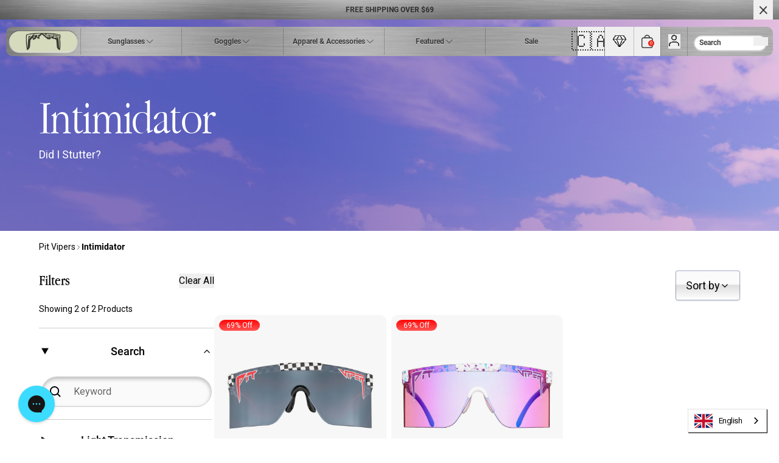

--- FILE ---
content_type: text/html; charset=utf-8
request_url: https://ca.pitviper.com/collections/the-intimidator
body_size: 65792
content:
<!doctype html>
<html
  class='no-js'
  lang='en'
>
  <head>
    <!-- Pandectes Rules Manual Setup -->
    <script src="//ca.pitviper.com/cdn/shop/files/pandectes-rules.js?v=9229537333974736974"></script>

    
  <script>
    window.dataLayer = window.dataLayer || [];
    (function(w,d,s,l,i){w[l]=w[l]||[];w[l].push({'gtm.start':
    new Date().getTime(),event:'gtm.js'});var f=d.getElementsByTagName(s)[0],
    j=d.createElement(s),dl=l!='dataLayer'?'&l='+l:'';j.async=true;j.src=
    'https://www.googletagmanager.com/gtm.js?id='+i+dl;f.parentNode.insertBefore(j,f);
    })(window,document,'script','dataLayer','GTM-W3XKCGR');
  </script>


    <meta charset='utf-8'>
    <meta http-equiv='X-UA-Compatible' content='IE=edge'>
    <meta name='viewport' content='width=device-width,initial-scale=1'>
    <link rel='canonical' href='https://ca.pitviper.com/collections/the-intimidator'>
    <link rel='preconnect' href='https://cdn.shopify.com' crossorigin><link
        rel='icon'
        type='image/png'
        href='//ca.pitviper.com/cdn/shop/files/pit-viper-emoji.png?crop=center&height=32&v=1683166657&width=32'
      ><title>Intimidator</title>

    
      <meta name='description' content='Intimidators are not for the faint of heart. This all-pro model offers more intensity and girth. With added muscle and higher octane, you are guaranteed to devastate the competition.'>
    

    <meta property="og:title" content="Intimidator" />
<meta property="og:url" content="https://ca.pitviper.com/collections/the-intimidator" />
<meta property="og:site_name" content="Pit Viper Canada" />


  <meta property="og:description" content="Intimidators are not for the faint of heart. This all-pro model offers more intensity and girth. With added muscle and higher octane, you are guaranteed to devastate the competition." />



  <meta property="og:image" content="https://ca.pitviper.com/cdn/shop/files/flame-thrower-social-share-pit-viper-logo_1200x628.jpg?v=1749073287" />
  <meta property="og:type" content="website" />







    <link href="//ca.pitviper.com/cdn/shop/t/160/assets/main.css?v=103745504787662584641766511593" rel="stylesheet" type="text/css" media="all" />


    <script src='//ca.pitviper.com/cdn/shop/t/160/assets/main.js?v=3016228741370092891766511594' defer='defer'></script>
    
      <script type='text/javascript' defer='defer' src="//ca.pitviper.com/cdn/shop/t/160/assets/rivo-custom.js?v=106548325170999358751766511595"></script>
    


    <script>window.performance && window.performance.mark && window.performance.mark('shopify.content_for_header.start');</script><meta id="shopify-digital-wallet" name="shopify-digital-wallet" content="/75714724116/digital_wallets/dialog">
<meta name="shopify-checkout-api-token" content="35227434a269ab283bbb9055e449803b">
<meta id="in-context-paypal-metadata" data-shop-id="75714724116" data-venmo-supported="true" data-environment="production" data-locale="en_US" data-paypal-v4="true" data-currency="CAD">
<link rel="alternate" type="application/atom+xml" title="Feed" href="/collections/the-intimidator.atom" />
<link rel="alternate" hreflang="x-default" href="https://ca.pitviper.com/collections/the-intimidator">
<link rel="alternate" hreflang="en-CA" href="https://ca.pitviper.com/collections/the-intimidator">
<link rel="alternate" hreflang="fr-CA" href="https://ca.pitviper.com/fr/collections/the-intimidator">
<link rel="alternate" type="application/json+oembed" href="https://ca.pitviper.com/collections/the-intimidator.oembed">
<script async="async" src="/checkouts/internal/preloads.js?locale=en-CA"></script>
<link rel="preconnect" href="https://shop.app" crossorigin="anonymous">
<script async="async" src="https://shop.app/checkouts/internal/preloads.js?locale=en-CA&shop_id=75714724116" crossorigin="anonymous"></script>
<script id="apple-pay-shop-capabilities" type="application/json">{"shopId":75714724116,"countryCode":"US","currencyCode":"CAD","merchantCapabilities":["supports3DS"],"merchantId":"gid:\/\/shopify\/Shop\/75714724116","merchantName":"Pit Viper Canada","requiredBillingContactFields":["postalAddress","email"],"requiredShippingContactFields":["postalAddress","email"],"shippingType":"shipping","supportedNetworks":["visa","masterCard","amex","discover","elo","jcb"],"total":{"type":"pending","label":"Pit Viper Canada","amount":"1.00"},"shopifyPaymentsEnabled":true,"supportsSubscriptions":true}</script>
<script id="shopify-features" type="application/json">{"accessToken":"35227434a269ab283bbb9055e449803b","betas":["rich-media-storefront-analytics"],"domain":"ca.pitviper.com","predictiveSearch":true,"shopId":75714724116,"locale":"en"}</script>
<script>var Shopify = Shopify || {};
Shopify.shop = "pitvipercanada.myshopify.com";
Shopify.locale = "en";
Shopify.currency = {"active":"CAD","rate":"1.0"};
Shopify.country = "CA";
Shopify.theme = {"name":"Release-1.15.2 - New Years","id":185107054868,"schema_name":"DEPT Base Theme","schema_version":"1.0.1","theme_store_id":null,"role":"main"};
Shopify.theme.handle = "null";
Shopify.theme.style = {"id":null,"handle":null};
Shopify.cdnHost = "ca.pitviper.com/cdn";
Shopify.routes = Shopify.routes || {};
Shopify.routes.root = "/";</script>
<script type="module">!function(o){(o.Shopify=o.Shopify||{}).modules=!0}(window);</script>
<script>!function(o){function n(){var o=[];function n(){o.push(Array.prototype.slice.apply(arguments))}return n.q=o,n}var t=o.Shopify=o.Shopify||{};t.loadFeatures=n(),t.autoloadFeatures=n()}(window);</script>
<script>
  window.ShopifyPay = window.ShopifyPay || {};
  window.ShopifyPay.apiHost = "shop.app\/pay";
  window.ShopifyPay.redirectState = null;
</script>
<script id="shop-js-analytics" type="application/json">{"pageType":"collection"}</script>
<script defer="defer" async type="module" src="//ca.pitviper.com/cdn/shopifycloud/shop-js/modules/v2/client.init-shop-cart-sync_BT-GjEfc.en.esm.js"></script>
<script defer="defer" async type="module" src="//ca.pitviper.com/cdn/shopifycloud/shop-js/modules/v2/chunk.common_D58fp_Oc.esm.js"></script>
<script defer="defer" async type="module" src="//ca.pitviper.com/cdn/shopifycloud/shop-js/modules/v2/chunk.modal_xMitdFEc.esm.js"></script>
<script type="module">
  await import("//ca.pitviper.com/cdn/shopifycloud/shop-js/modules/v2/client.init-shop-cart-sync_BT-GjEfc.en.esm.js");
await import("//ca.pitviper.com/cdn/shopifycloud/shop-js/modules/v2/chunk.common_D58fp_Oc.esm.js");
await import("//ca.pitviper.com/cdn/shopifycloud/shop-js/modules/v2/chunk.modal_xMitdFEc.esm.js");

  window.Shopify.SignInWithShop?.initShopCartSync?.({"fedCMEnabled":true,"windoidEnabled":true});

</script>
<script>
  window.Shopify = window.Shopify || {};
  if (!window.Shopify.featureAssets) window.Shopify.featureAssets = {};
  window.Shopify.featureAssets['shop-js'] = {"shop-cart-sync":["modules/v2/client.shop-cart-sync_DZOKe7Ll.en.esm.js","modules/v2/chunk.common_D58fp_Oc.esm.js","modules/v2/chunk.modal_xMitdFEc.esm.js"],"init-fed-cm":["modules/v2/client.init-fed-cm_B6oLuCjv.en.esm.js","modules/v2/chunk.common_D58fp_Oc.esm.js","modules/v2/chunk.modal_xMitdFEc.esm.js"],"shop-cash-offers":["modules/v2/client.shop-cash-offers_D2sdYoxE.en.esm.js","modules/v2/chunk.common_D58fp_Oc.esm.js","modules/v2/chunk.modal_xMitdFEc.esm.js"],"shop-login-button":["modules/v2/client.shop-login-button_QeVjl5Y3.en.esm.js","modules/v2/chunk.common_D58fp_Oc.esm.js","modules/v2/chunk.modal_xMitdFEc.esm.js"],"pay-button":["modules/v2/client.pay-button_DXTOsIq6.en.esm.js","modules/v2/chunk.common_D58fp_Oc.esm.js","modules/v2/chunk.modal_xMitdFEc.esm.js"],"shop-button":["modules/v2/client.shop-button_DQZHx9pm.en.esm.js","modules/v2/chunk.common_D58fp_Oc.esm.js","modules/v2/chunk.modal_xMitdFEc.esm.js"],"avatar":["modules/v2/client.avatar_BTnouDA3.en.esm.js"],"init-windoid":["modules/v2/client.init-windoid_CR1B-cfM.en.esm.js","modules/v2/chunk.common_D58fp_Oc.esm.js","modules/v2/chunk.modal_xMitdFEc.esm.js"],"init-shop-for-new-customer-accounts":["modules/v2/client.init-shop-for-new-customer-accounts_C_vY_xzh.en.esm.js","modules/v2/client.shop-login-button_QeVjl5Y3.en.esm.js","modules/v2/chunk.common_D58fp_Oc.esm.js","modules/v2/chunk.modal_xMitdFEc.esm.js"],"init-shop-email-lookup-coordinator":["modules/v2/client.init-shop-email-lookup-coordinator_BI7n9ZSv.en.esm.js","modules/v2/chunk.common_D58fp_Oc.esm.js","modules/v2/chunk.modal_xMitdFEc.esm.js"],"init-shop-cart-sync":["modules/v2/client.init-shop-cart-sync_BT-GjEfc.en.esm.js","modules/v2/chunk.common_D58fp_Oc.esm.js","modules/v2/chunk.modal_xMitdFEc.esm.js"],"shop-toast-manager":["modules/v2/client.shop-toast-manager_DiYdP3xc.en.esm.js","modules/v2/chunk.common_D58fp_Oc.esm.js","modules/v2/chunk.modal_xMitdFEc.esm.js"],"init-customer-accounts":["modules/v2/client.init-customer-accounts_D9ZNqS-Q.en.esm.js","modules/v2/client.shop-login-button_QeVjl5Y3.en.esm.js","modules/v2/chunk.common_D58fp_Oc.esm.js","modules/v2/chunk.modal_xMitdFEc.esm.js"],"init-customer-accounts-sign-up":["modules/v2/client.init-customer-accounts-sign-up_iGw4briv.en.esm.js","modules/v2/client.shop-login-button_QeVjl5Y3.en.esm.js","modules/v2/chunk.common_D58fp_Oc.esm.js","modules/v2/chunk.modal_xMitdFEc.esm.js"],"shop-follow-button":["modules/v2/client.shop-follow-button_CqMgW2wH.en.esm.js","modules/v2/chunk.common_D58fp_Oc.esm.js","modules/v2/chunk.modal_xMitdFEc.esm.js"],"checkout-modal":["modules/v2/client.checkout-modal_xHeaAweL.en.esm.js","modules/v2/chunk.common_D58fp_Oc.esm.js","modules/v2/chunk.modal_xMitdFEc.esm.js"],"shop-login":["modules/v2/client.shop-login_D91U-Q7h.en.esm.js","modules/v2/chunk.common_D58fp_Oc.esm.js","modules/v2/chunk.modal_xMitdFEc.esm.js"],"lead-capture":["modules/v2/client.lead-capture_BJmE1dJe.en.esm.js","modules/v2/chunk.common_D58fp_Oc.esm.js","modules/v2/chunk.modal_xMitdFEc.esm.js"],"payment-terms":["modules/v2/client.payment-terms_Ci9AEqFq.en.esm.js","modules/v2/chunk.common_D58fp_Oc.esm.js","modules/v2/chunk.modal_xMitdFEc.esm.js"]};
</script>
<script>(function() {
  var isLoaded = false;
  function asyncLoad() {
    if (isLoaded) return;
    isLoaded = true;
    var urls = ["https:\/\/cdn.weglot.com\/weglot_script_tag.js?shop=pitvipercanada.myshopify.com","https:\/\/config.gorgias.chat\/bundle-loader\/01HENX4V6M2BGNA0ZDGTSXTCK7?source=shopify1click\u0026shop=pitvipercanada.myshopify.com","https:\/\/cdn.shopify.com\/s\/files\/1\/0757\/1472\/4116\/t\/92\/assets\/loy_75714724116.js?v=1727990300\u0026shop=pitvipercanada.myshopify.com","https:\/\/widgets.juniphq.com\/v1\/junip_shopify.js?shop=pitvipercanada.myshopify.com","https:\/\/cdn.rebuyengine.com\/onsite\/js\/rebuy.js?shop=pitvipercanada.myshopify.com","https:\/\/cdn.9gtb.com\/loader.js?g_cvt_id=f4b5df0b-7a00-46cf-bca8-d33fd3119644\u0026shop=pitvipercanada.myshopify.com","\/\/backinstock.useamp.com\/widget\/81518_1767159935.js?category=bis\u0026v=6\u0026shop=pitvipercanada.myshopify.com"];
    for (var i = 0; i < urls.length; i++) {
      var s = document.createElement('script');
      s.type = 'text/javascript';
      s.async = true;
      s.src = urls[i];
      var x = document.getElementsByTagName('script')[0];
      x.parentNode.insertBefore(s, x);
    }
  };
  if(window.attachEvent) {
    window.attachEvent('onload', asyncLoad);
  } else {
    window.addEventListener('load', asyncLoad, false);
  }
})();</script>
<script id="__st">var __st={"a":75714724116,"offset":-25200,"reqid":"30f3cb3f-3412-4364-8a57-fbbda8ea47e4-1769427517","pageurl":"ca.pitviper.com\/collections\/the-intimidator","u":"2d2ba25e3ec9","p":"collection","rtyp":"collection","rid":448603160852};</script>
<script>window.ShopifyPaypalV4VisibilityTracking = true;</script>
<script id="captcha-bootstrap">!function(){'use strict';const t='contact',e='account',n='new_comment',o=[[t,t],['blogs',n],['comments',n],[t,'customer']],c=[[e,'customer_login'],[e,'guest_login'],[e,'recover_customer_password'],[e,'create_customer']],r=t=>t.map((([t,e])=>`form[action*='/${t}']:not([data-nocaptcha='true']) input[name='form_type'][value='${e}']`)).join(','),a=t=>()=>t?[...document.querySelectorAll(t)].map((t=>t.form)):[];function s(){const t=[...o],e=r(t);return a(e)}const i='password',u='form_key',d=['recaptcha-v3-token','g-recaptcha-response','h-captcha-response',i],f=()=>{try{return window.sessionStorage}catch{return}},m='__shopify_v',_=t=>t.elements[u];function p(t,e,n=!1){try{const o=window.sessionStorage,c=JSON.parse(o.getItem(e)),{data:r}=function(t){const{data:e,action:n}=t;return t[m]||n?{data:e,action:n}:{data:t,action:n}}(c);for(const[e,n]of Object.entries(r))t.elements[e]&&(t.elements[e].value=n);n&&o.removeItem(e)}catch(o){console.error('form repopulation failed',{error:o})}}const l='form_type',E='cptcha';function T(t){t.dataset[E]=!0}const w=window,h=w.document,L='Shopify',v='ce_forms',y='captcha';let A=!1;((t,e)=>{const n=(g='f06e6c50-85a8-45c8-87d0-21a2b65856fe',I='https://cdn.shopify.com/shopifycloud/storefront-forms-hcaptcha/ce_storefront_forms_captcha_hcaptcha.v1.5.2.iife.js',D={infoText:'Protected by hCaptcha',privacyText:'Privacy',termsText:'Terms'},(t,e,n)=>{const o=w[L][v],c=o.bindForm;if(c)return c(t,g,e,D).then(n);var r;o.q.push([[t,g,e,D],n]),r=I,A||(h.body.append(Object.assign(h.createElement('script'),{id:'captcha-provider',async:!0,src:r})),A=!0)});var g,I,D;w[L]=w[L]||{},w[L][v]=w[L][v]||{},w[L][v].q=[],w[L][y]=w[L][y]||{},w[L][y].protect=function(t,e){n(t,void 0,e),T(t)},Object.freeze(w[L][y]),function(t,e,n,w,h,L){const[v,y,A,g]=function(t,e,n){const i=e?o:[],u=t?c:[],d=[...i,...u],f=r(d),m=r(i),_=r(d.filter((([t,e])=>n.includes(e))));return[a(f),a(m),a(_),s()]}(w,h,L),I=t=>{const e=t.target;return e instanceof HTMLFormElement?e:e&&e.form},D=t=>v().includes(t);t.addEventListener('submit',(t=>{const e=I(t);if(!e)return;const n=D(e)&&!e.dataset.hcaptchaBound&&!e.dataset.recaptchaBound,o=_(e),c=g().includes(e)&&(!o||!o.value);(n||c)&&t.preventDefault(),c&&!n&&(function(t){try{if(!f())return;!function(t){const e=f();if(!e)return;const n=_(t);if(!n)return;const o=n.value;o&&e.removeItem(o)}(t);const e=Array.from(Array(32),(()=>Math.random().toString(36)[2])).join('');!function(t,e){_(t)||t.append(Object.assign(document.createElement('input'),{type:'hidden',name:u})),t.elements[u].value=e}(t,e),function(t,e){const n=f();if(!n)return;const o=[...t.querySelectorAll(`input[type='${i}']`)].map((({name:t})=>t)),c=[...d,...o],r={};for(const[a,s]of new FormData(t).entries())c.includes(a)||(r[a]=s);n.setItem(e,JSON.stringify({[m]:1,action:t.action,data:r}))}(t,e)}catch(e){console.error('failed to persist form',e)}}(e),e.submit())}));const S=(t,e)=>{t&&!t.dataset[E]&&(n(t,e.some((e=>e===t))),T(t))};for(const o of['focusin','change'])t.addEventListener(o,(t=>{const e=I(t);D(e)&&S(e,y())}));const B=e.get('form_key'),M=e.get(l),P=B&&M;t.addEventListener('DOMContentLoaded',(()=>{const t=y();if(P)for(const e of t)e.elements[l].value===M&&p(e,B);[...new Set([...A(),...v().filter((t=>'true'===t.dataset.shopifyCaptcha))])].forEach((e=>S(e,t)))}))}(h,new URLSearchParams(w.location.search),n,t,e,['guest_login'])})(!0,!0)}();</script>
<script integrity="sha256-4kQ18oKyAcykRKYeNunJcIwy7WH5gtpwJnB7kiuLZ1E=" data-source-attribution="shopify.loadfeatures" defer="defer" src="//ca.pitviper.com/cdn/shopifycloud/storefront/assets/storefront/load_feature-a0a9edcb.js" crossorigin="anonymous"></script>
<script crossorigin="anonymous" defer="defer" src="//ca.pitviper.com/cdn/shopifycloud/storefront/assets/shopify_pay/storefront-65b4c6d7.js?v=20250812"></script>
<script data-source-attribution="shopify.dynamic_checkout.dynamic.init">var Shopify=Shopify||{};Shopify.PaymentButton=Shopify.PaymentButton||{isStorefrontPortableWallets:!0,init:function(){window.Shopify.PaymentButton.init=function(){};var t=document.createElement("script");t.src="https://ca.pitviper.com/cdn/shopifycloud/portable-wallets/latest/portable-wallets.en.js",t.type="module",document.head.appendChild(t)}};
</script>
<script data-source-attribution="shopify.dynamic_checkout.buyer_consent">
  function portableWalletsHideBuyerConsent(e){var t=document.getElementById("shopify-buyer-consent"),n=document.getElementById("shopify-subscription-policy-button");t&&n&&(t.classList.add("hidden"),t.setAttribute("aria-hidden","true"),n.removeEventListener("click",e))}function portableWalletsShowBuyerConsent(e){var t=document.getElementById("shopify-buyer-consent"),n=document.getElementById("shopify-subscription-policy-button");t&&n&&(t.classList.remove("hidden"),t.removeAttribute("aria-hidden"),n.addEventListener("click",e))}window.Shopify?.PaymentButton&&(window.Shopify.PaymentButton.hideBuyerConsent=portableWalletsHideBuyerConsent,window.Shopify.PaymentButton.showBuyerConsent=portableWalletsShowBuyerConsent);
</script>
<script data-source-attribution="shopify.dynamic_checkout.cart.bootstrap">document.addEventListener("DOMContentLoaded",(function(){function t(){return document.querySelector("shopify-accelerated-checkout-cart, shopify-accelerated-checkout")}if(t())Shopify.PaymentButton.init();else{new MutationObserver((function(e,n){t()&&(Shopify.PaymentButton.init(),n.disconnect())})).observe(document.body,{childList:!0,subtree:!0})}}));
</script>
<link id="shopify-accelerated-checkout-styles" rel="stylesheet" media="screen" href="https://ca.pitviper.com/cdn/shopifycloud/portable-wallets/latest/accelerated-checkout-backwards-compat.css" crossorigin="anonymous">
<style id="shopify-accelerated-checkout-cart">
        #shopify-buyer-consent {
  margin-top: 1em;
  display: inline-block;
  width: 100%;
}

#shopify-buyer-consent.hidden {
  display: none;
}

#shopify-subscription-policy-button {
  background: none;
  border: none;
  padding: 0;
  text-decoration: underline;
  font-size: inherit;
  cursor: pointer;
}

#shopify-subscription-policy-button::before {
  box-shadow: none;
}

      </style>

<script>window.performance && window.performance.mark && window.performance.mark('shopify.content_for_header.end');</script>

    <script>
      document.documentElement.className =
        document.documentElement.className.replace('no-js', 'js');
    </script>
    <script>
      (function (c, s, q, u, a, r, e) {
        c.hj=c.hj||function(){(c.hj.q=c.hj.q||[]).push(arguments)};
        c._hjSettings = { hjid: a };
        r = s.getElementsByTagName('head')[0];
        e = s.createElement('script');
        e.async = true;
        e.src = q + c._hjSettings.hjid + u;
        r.appendChild(e);
      })(window, document, 'https://static.hj.contentsquare.net/c/csq-', '.js', 5235880);
    </script>

  <!-- BEGIN app block: shopify://apps/pandectes-gdpr/blocks/banner/58c0baa2-6cc1-480c-9ea6-38d6d559556a -->
  
    
      <!-- TCF is active, scripts are loaded above -->
      
        <script>
          if (!window.PandectesRulesSettings) {
            window.PandectesRulesSettings = {"store":{"id":75714724116,"adminMode":false,"headless":false,"storefrontRootDomain":"","checkoutRootDomain":"","storefrontAccessToken":""},"banner":{"revokableTrigger":true,"cookiesBlockedByDefault":"7","hybridStrict":false,"isActive":true},"geolocation":{"auOnly":false,"brOnly":false,"caOnly":false,"chOnly":false,"euOnly":false,"jpOnly":false,"nzOnly":false,"thOnly":false,"zaOnly":false,"canadaOnly":false,"canadaLaw25":false,"canadaPipeda":false,"globalVisibility":true},"blocker":{"isActive":false,"googleConsentMode":{"isActive":true,"id":"","analyticsId":"","adwordsId":"","adStorageCategory":4,"analyticsStorageCategory":2,"functionalityStorageCategory":1,"personalizationStorageCategory":1,"securityStorageCategory":0,"customEvent":true,"redactData":false,"urlPassthrough":false,"dataLayerProperty":"dataLayer","waitForUpdate":500,"useNativeChannel":false,"debugMode":false},"facebookPixel":{"isActive":false,"id":"","ldu":false},"microsoft":{"isActive":false,"uetTags":""},"clarity":{},"rakuten":{"isActive":false,"cmp":false,"ccpa":false},"gpcIsActive":true,"klaviyoIsActive":false,"defaultBlocked":7,"patterns":{"whiteList":[],"blackList":{"1":[],"2":[],"4":[],"8":[]},"iframesWhiteList":[],"iframesBlackList":{"1":[],"2":[],"4":[],"8":[]},"beaconsWhiteList":[],"beaconsBlackList":{"1":[],"2":[],"4":[],"8":[]}}}};
            const rulesScript = document.createElement('script');
            window.PandectesRulesSettings.auto = true;
            rulesScript.src = "https://cdn.shopify.com/extensions/019bf9f2-2284-7e6a-94f3-548acaed6f98/gdpr-246/assets/pandectes-rules.js";
            const firstChild = document.head.firstChild;
            document.head.insertBefore(rulesScript, firstChild);
          }
        </script>
      
      <script>
        
          window.PandectesSettings = {"store":{"id":75714724116,"plan":"premium","theme":"Release-1.11.0","primaryLocale":"en","adminMode":false,"headless":false,"storefrontRootDomain":"","checkoutRootDomain":"","storefrontAccessToken":""},"tsPublished":1757440073,"declaration":{"declDays":"","declName":"","declPath":"","declType":"","isActive":false,"showType":true,"declHours":"","declYears":"","declDomain":"","declMonths":"","declMinutes":"","declPurpose":"","declSeconds":"","declSession":"","showPurpose":false,"declProvider":"","showProvider":true,"declIntroText":"","declRetention":"","declFirstParty":"","declThirdParty":"","showDateGenerated":true},"language":{"unpublished":[],"languageMode":"Single","fallbackLanguage":"en","languageDetection":"locale","languagesSupported":[]},"texts":{"managed":{"headerText":{"en":"We respect your privacy"},"consentText":{"en":"This website uses cookies to ensure you get the best experience."},"linkText":{"en":"Learn more"},"imprintText":{"en":"Imprint"},"googleLinkText":{"en":"Google's Privacy Terms"},"allowButtonText":{"en":"Accept"},"denyButtonText":{"en":"Decline"},"dismissButtonText":{"en":"Ok"},"leaveSiteButtonText":{"en":"Leave this site"},"preferencesButtonText":{"en":"Preferences"},"cookiePolicyText":{"en":"Cookie policy"},"preferencesPopupTitleText":{"en":"Manage consent preferences"},"preferencesPopupIntroText":{"en":"We use cookies to optimize website functionality, analyze the performance, and provide personalized experience to you. Some cookies are essential to make the website operate and function correctly. Those cookies cannot be disabled. In this window you can manage your preference of cookies."},"preferencesPopupSaveButtonText":{"en":"Save preferences"},"preferencesPopupCloseButtonText":{"en":"Close"},"preferencesPopupAcceptAllButtonText":{"en":"Accept all"},"preferencesPopupRejectAllButtonText":{"en":"Reject all"},"cookiesDetailsText":{"en":"Cookies details"},"preferencesPopupAlwaysAllowedText":{"en":"Always allowed"},"accessSectionParagraphText":{"en":"You have the right to request access to your data at any time."},"accessSectionTitleText":{"en":"Data portability"},"accessSectionAccountInfoActionText":{"en":"Personal data"},"accessSectionDownloadReportActionText":{"en":"Request export"},"accessSectionGDPRRequestsActionText":{"en":"Data subject requests"},"accessSectionOrdersRecordsActionText":{"en":"Orders"},"rectificationSectionParagraphText":{"en":"You have the right to request your data to be updated whenever you think it is appropriate."},"rectificationSectionTitleText":{"en":"Data Rectification"},"rectificationCommentPlaceholder":{"en":"Describe what you want to be updated"},"rectificationCommentValidationError":{"en":"Comment is required"},"rectificationSectionEditAccountActionText":{"en":"Request an update"},"erasureSectionTitleText":{"en":"Right to be forgotten"},"erasureSectionParagraphText":{"en":"You have the right to ask all your data to be erased. After that, you will no longer be able to access your account."},"erasureSectionRequestDeletionActionText":{"en":"Request personal data deletion"},"consentDate":{"en":"Consent date"},"consentId":{"en":"Consent ID"},"consentSectionChangeConsentActionText":{"en":"Change consent preference"},"consentSectionConsentedText":{"en":"You consented to the cookies policy of this website on"},"consentSectionNoConsentText":{"en":"You have not consented to the cookies policy of this website."},"consentSectionTitleText":{"en":"Your cookie consent"},"consentStatus":{"en":"Consent preference"},"confirmationFailureMessage":{"en":"Your request was not verified. Please try again and if problem persists, contact store owner for assistance"},"confirmationFailureTitle":{"en":"A problem occurred"},"confirmationSuccessMessage":{"en":"We will soon get back to you as to your request."},"confirmationSuccessTitle":{"en":"Your request is verified"},"guestsSupportEmailFailureMessage":{"en":"Your request was not submitted. Please try again and if problem persists, contact store owner for assistance."},"guestsSupportEmailFailureTitle":{"en":"A problem occurred"},"guestsSupportEmailPlaceholder":{"en":"E-mail address"},"guestsSupportEmailSuccessMessage":{"en":"If you are registered as a customer of this store, you will soon receive an email with instructions on how to proceed."},"guestsSupportEmailSuccessTitle":{"en":"Thank you for your request"},"guestsSupportEmailValidationError":{"en":"Email is not valid"},"guestsSupportInfoText":{"en":"Please login with your customer account to further proceed."},"submitButton":{"en":"Submit"},"submittingButton":{"en":"Submitting..."},"cancelButton":{"en":"Cancel"},"declIntroText":{"en":"We use cookies to optimize website functionality, analyze the performance, and provide personalized experience to you. Some cookies are essential to make the website operate and function correctly. Those cookies cannot be disabled. In this window you can manage your preference of cookies."},"declName":{"en":"Name"},"declPurpose":{"en":"Purpose"},"declType":{"en":"Type"},"declRetention":{"en":"Retention"},"declProvider":{"en":"Provider"},"declFirstParty":{"en":"First-party"},"declThirdParty":{"en":"Third-party"},"declSeconds":{"en":"seconds"},"declMinutes":{"en":"minutes"},"declHours":{"en":"hours"},"declDays":{"en":"days"},"declMonths":{"en":"months"},"declYears":{"en":"years"},"declSession":{"en":"Session"},"declDomain":{"en":"Domain"},"declPath":{"en":"Path"}},"categories":{"strictlyNecessaryCookiesTitleText":{"en":"Strictly necessary cookies"},"strictlyNecessaryCookiesDescriptionText":{"en":"These cookies are essential in order to enable you to move around the website and use its features, such as accessing secure areas of the website. The website cannot function properly without these cookies."},"functionalityCookiesTitleText":{"en":"Functional cookies"},"functionalityCookiesDescriptionText":{"en":"These cookies enable the site to provide enhanced functionality and personalisation. They may be set by us or by third party providers whose services we have added to our pages. If you do not allow these cookies then some or all of these services may not function properly."},"performanceCookiesTitleText":{"en":"Performance cookies"},"performanceCookiesDescriptionText":{"en":"These cookies enable us to monitor and improve the performance of our website. For example, they allow us to count visits, identify traffic sources and see which parts of the site are most popular."},"targetingCookiesTitleText":{"en":"Targeting cookies"},"targetingCookiesDescriptionText":{"en":"These cookies may be set through our site by our advertising partners. They may be used by those companies to build a profile of your interests and show you relevant adverts on other sites.    They do not store directly personal information, but are based on uniquely identifying your browser and internet device. If you do not allow these cookies, you will experience less targeted advertising."},"unclassifiedCookiesTitleText":{"en":"Unclassified cookies"},"unclassifiedCookiesDescriptionText":{"en":"Unclassified cookies are cookies that we are in the process of classifying, together with the providers of individual cookies."}},"auto":{}},"library":{"previewMode":false,"fadeInTimeout":0,"defaultBlocked":7,"showLink":true,"showImprintLink":false,"showGoogleLink":false,"enabled":true,"cookie":{"expiryDays":365,"secure":true,"domain":""},"dismissOnScroll":false,"dismissOnWindowClick":false,"dismissOnTimeout":false,"palette":{"popup":{"background":"#FFFFFF","backgroundForCalculations":{"a":1,"b":255,"g":255,"r":255},"text":"#000000"},"button":{"background":"transparent","backgroundForCalculations":{"a":1,"b":255,"g":255,"r":255},"text":"#000000","textForCalculation":{"a":1,"b":0,"g":0,"r":0},"border":"#000000"}},"content":{"href":"/pages/privacy-policy","imprintHref":"","close":"&#10005;","target":"","logo":"<img class=\"cc-banner-logo\" style=\"max-height: 40px;\" src=\"https://pitvipercanada.myshopify.com/cdn/shop/files/pandectes-banner-logo.png\" alt=\"Cookie banner\" />"},"window":"<div role=\"dialog\" aria-label=\"{{header}}\" aria-describedby=\"cookieconsent:desc\" id=\"pandectes-banner\" class=\"cc-window-wrapper cc-overlay-wrapper\"><div class=\"pd-cookie-banner-window cc-window {{classes}}\"><!--googleoff: all-->{{children}}<!--googleon: all--></div></div>","compliance":{"custom":"<div class=\"cc-compliance cc-highlight\">{{preferences}}{{deny}}{{allow}}</div>"},"type":"custom","layouts":{"basic":"{{logo}}{{messagelink}}{{compliance}}{{close}}"},"position":"overlay","theme":"wired","revokable":false,"animateRevokable":false,"revokableReset":false,"revokableLogoUrl":"https://pitvipercanada.myshopify.com/cdn/shop/files/pandectes-reopen-logo.png","revokablePlacement":"bottom-left","revokableMarginHorizontal":15,"revokableMarginVertical":15,"static":false,"autoAttach":true,"hasTransition":true,"blacklistPage":[""],"elements":{"close":"<button aria-label=\"\" type=\"button\" class=\"cc-close\">{{close}}</button>","dismiss":"<button type=\"button\" class=\"cc-btn cc-btn-decision cc-dismiss\">{{dismiss}}</button>","allow":"<button type=\"button\" class=\"cc-btn cc-btn-decision cc-allow\">{{allow}}</button>","deny":"<button type=\"button\" class=\"cc-btn cc-btn-decision cc-deny\">{{deny}}</button>","preferences":"<button type=\"button\" class=\"cc-btn cc-settings\" onclick=\"Pandectes.fn.openPreferences()\">{{preferences}}</button>"}},"geolocation":{"auOnly":false,"brOnly":false,"caOnly":false,"chOnly":false,"euOnly":false,"jpOnly":false,"nzOnly":false,"thOnly":false,"zaOnly":false,"canadaOnly":false,"canadaLaw25":false,"canadaPipeda":false,"globalVisibility":true},"dsr":{"guestsSupport":false,"accessSectionDownloadReportAuto":false},"banner":{"resetTs":1746476269,"extraCss":"        .cc-banner-logo {max-width: 47em!important;}    @media(min-width: 768px) {.cc-window.cc-floating{max-width: 47em!important;width: 47em!important;}}    .cc-message, .pd-cookie-banner-window .cc-header, .cc-logo {text-align: left}    .cc-window-wrapper{z-index: 2147483647;-webkit-transition: opacity 1s ease;  transition: opacity 1s ease;}    .cc-window{z-index: 2147483647;font-family: inherit;}    .pd-cookie-banner-window .cc-header{font-family: inherit;}    .pd-cp-ui{font-family: inherit; background-color: #FFFFFF;color:#000000;}    button.pd-cp-btn, a.pd-cp-btn{}    input + .pd-cp-preferences-slider{background-color: rgba(0, 0, 0, 0.3)}    .pd-cp-scrolling-section::-webkit-scrollbar{background-color: rgba(0, 0, 0, 0.3)}    input:checked + .pd-cp-preferences-slider{background-color: rgba(0, 0, 0, 1)}    .pd-cp-scrolling-section::-webkit-scrollbar-thumb {background-color: rgba(0, 0, 0, 1)}    .pd-cp-ui-close{color:#000000;}    .pd-cp-preferences-slider:before{background-color: #FFFFFF}    .pd-cp-title:before {border-color: #000000!important}    .pd-cp-preferences-slider{background-color:#000000}    .pd-cp-toggle{color:#000000!important}    @media(max-width:699px) {.pd-cp-ui-close-top svg {fill: #000000}}    .pd-cp-toggle:hover,.pd-cp-toggle:visited,.pd-cp-toggle:active{color:#000000!important}    .pd-cookie-banner-window {box-shadow: 0 0 18px rgb(0 0 0 / 20%);}  .cc-logo{display:none !important;}.cc-message{font-size:13px !important;text-align: center !important;} .cc-btn.cc-btn-decision{color:white !important;}.cc-close{display: none !important;}.cc-deny {  position: relative !important;  background-image: linear-gradient(180deg,#545454,#c2c2c2) !important;  color: #ffffff !important;  font-weight: 700 !important;  text-shadow: 0 1px 2px rgba(0, 0, 0, 0.4) !important;  border: none !important;  border-radius: 9999px !important;  padding: 12px 30px !important;  box-shadow: 0px 4px 4px rgba(0, 0, 0, 0.20), 0px 16px 20px -20px rgba(79, 79, 79, 0.20) !important;  overflow: hidden !important;  cursor: pointer !important;}.cc-deny::before {  content: \"\" !important;  position: absolute !important;  top: 0 !important;  left: 0 !important;  right: 0 !important;  height: 50% !important;  background-image: linear-gradient(180deg, rgba(255, 255, 255, 0.7), rgba(255, 255, 255, 0.1)) !important;  border-radius: 9999px 9999px 0 0 !important;  pointer-events: none !important;}.cc-allow {  position: relative !important;  background-image:linear-gradient(180deg,#0076cc,#3bdcff) !important;  color: #ffffff !important;  font-weight: 700 !important;  text-shadow: 0 1px 2px rgba(0, 0, 0, 0.4) !important;  border: none !important;  border-radius: 9999px !important;  padding: 12px 30px !important;   box-shadow: 0px 4px 4px rgba(0, 0, 0, 0.20), 0px 16px 20px -20px rgba(0, 196, 255, 0.20) !important;  overflow: hidden !important;  cursor: pointer !important;}.cc-allow::before {  content: \"\" !important;  position: absolute !important;  top: 0 !important;  left: 0 !important;  right: 0 !important;  height: 50% !important;  background-image: linear-gradient(180deg, rgba(255, 255, 255, 0.7), rgba(255, 255, 255, 0.1)) !important;  border-radius: 9999px 9999px 0 0 !important;  pointer-events: none !important;}.cc-settings {  position: relative !important;  background-image: linear-gradient(180deg,#545454,#c2c2c2) !important;  color: #ffffff !important;  font-weight: 700 !important;  text-shadow: 0 1px 2px rgba(0, 0, 0, 0.4) !important;  border: none !important;  border-radius: 9999px !important;  padding: 12px 30px !important;  box-shadow: 0px 4px 4px rgba(0, 0, 0, 0.20), 0px 16px 20px -20px rgba(79, 79, 79, 0.20) !important;  overflow: hidden !important;  cursor: pointer !important;}.cc-settings::before {  content: \"\" !important;  position: absolute !important;  top: 0 !important;  left: 0 !important;  right: 0 !important;  height: 50% !important;  background-image: linear-gradient(180deg, rgba(255, 255, 255, 0.7), rgba(255, 255, 255, 0.1)) !important;  border-radius: 9999px 9999px 0 0 !important;  pointer-events: none !important;}","customJavascript":{"useButtons":true},"showPoweredBy":false,"logoHeight":40,"revokableTrigger":true,"hybridStrict":false,"cookiesBlockedByDefault":"7","isActive":true,"implicitSavePreferences":false,"cookieIcon":false,"blockBots":false,"showCookiesDetails":true,"hasTransition":true,"blockingPage":false,"showOnlyLandingPage":false,"leaveSiteUrl":"https://pandectes.io","linkRespectStoreLang":false},"cookies":{"0":[{"name":"secure_customer_sig","type":"http","domain":"ca.pitviper.com","path":"/","provider":"Shopify","firstParty":true,"retention":"1 year(s)","expires":1,"unit":"declYears","purpose":{"en":"Used to identify a user after they sign into a shop as a customer so they do not need to log in again."}},{"name":"localization","type":"http","domain":"ca.pitviper.com","path":"/","provider":"Shopify","firstParty":true,"retention":"1 year(s)","expires":1,"unit":"declYears","purpose":{"en":"Used to localize the cart to the correct country."}},{"name":"cart_currency","type":"http","domain":"ca.pitviper.com","path":"/","provider":"Shopify","firstParty":true,"retention":"2 week(s)","expires":2,"unit":"declWeeks","purpose":{"en":"Used after a checkout is completed to initialize a new empty cart with the same currency as the one just used."}},{"name":"_tracking_consent","type":"http","domain":".pitviper.com","path":"/","provider":"Shopify","firstParty":false,"retention":"1 year(s)","expires":1,"unit":"declYears","purpose":{"en":"Used to store a user's preferences if a merchant has set up privacy rules in the visitor's region."}},{"name":"keep_alive","type":"http","domain":"ca.pitviper.com","path":"/","provider":"Shopify","firstParty":true,"retention":"Session","expires":-56,"unit":"declYears","purpose":{"en":"Used when international domain redirection is enabled to determine if a request is the first one of a session."}},{"name":"shopify_pay_redirect","type":"http","domain":"ca.pitviper.com","path":"/","provider":"Shopify","firstParty":true,"retention":"1 hour(s)","expires":1,"unit":"declHours","purpose":{"en":"Used to accelerate the checkout process when the buyer has a Shop Pay account."}},{"name":"wpm-test-cookie","type":"http","domain":"com","path":"/","provider":"Unknown","firstParty":false,"retention":"Session","expires":1,"unit":"declSeconds","purpose":{"en":""}}],"1":[{"name":"baMet_visit","type":"http","domain":"ca.pitviper.com","path":"/","provider":"Boosterapps","firstParty":true,"retention":"30 minute(s)","expires":30,"unit":"declMinutes","purpose":{"en":"Used by Boosterapps"}},{"name":"baMet_baEvs","type":"http","domain":"ca.pitviper.com","path":"/","provider":"Boosterapps","firstParty":true,"retention":"1 minute(s)","expires":1,"unit":"declMinutes","purpose":{"en":"Used by Boosterapps"}}],"2":[{"name":"_shopify_sa_p","type":"http","domain":".pitviper.com","path":"/","provider":"Shopify","firstParty":false,"retention":"30 minute(s)","expires":30,"unit":"declMinutes","purpose":{"en":"Capture the landing page of visitor when they come from other sites to support marketing analytics."}},{"name":"_shopify_y","type":"http","domain":".pitviper.com","path":"/","provider":"Shopify","firstParty":false,"retention":"1 year(s)","expires":1,"unit":"declYears","purpose":{"en":"Shopify analytics."}},{"name":"_shopify_s","type":"http","domain":".pitviper.com","path":"/","provider":"Shopify","firstParty":false,"retention":"30 minute(s)","expires":30,"unit":"declMinutes","purpose":{"en":"Used to identify a given browser session/shop combination. Duration is 30 minute rolling expiry of last use."}},{"name":"_orig_referrer","type":"http","domain":".pitviper.com","path":"/","provider":"Shopify","firstParty":false,"retention":"2 week(s)","expires":2,"unit":"declWeeks","purpose":{"en":"Allows merchant to identify where people are visiting them from."}},{"name":"_landing_page","type":"http","domain":".pitviper.com","path":"/","provider":"Shopify","firstParty":false,"retention":"2 week(s)","expires":2,"unit":"declWeeks","purpose":{"en":"Capture the landing page of visitor when they come from other sites."}},{"name":"_shopify_sa_t","type":"http","domain":".pitviper.com","path":"/","provider":"Shopify","firstParty":false,"retention":"30 minute(s)","expires":30,"unit":"declMinutes","purpose":{"en":"Capture the landing page of visitor when they come from other sites to support marketing analytics."}},{"name":"_shopify_s","type":"http","domain":"com","path":"/","provider":"Shopify","firstParty":false,"retention":"Session","expires":1,"unit":"declSeconds","purpose":{"en":"Used to identify a given browser session/shop combination. Duration is 30 minute rolling expiry of last use."}},{"name":"bugsnag-anonymous-id","type":"html_local","domain":"https://shop.app","path":"/","provider":"Unknown","firstParty":false,"retention":"Local Storage","expires":1,"unit":"declYears","purpose":{"en":""}}],"4":[{"name":"__kla_id","type":"http","domain":"ca.pitviper.com","path":"/","provider":"Klaviyo","firstParty":true,"retention":"1 year(s)","expires":1,"unit":"declYears","purpose":{"en":"Tracks when someone clicks through a Klaviyo email to your website."}},{"name":"_fbp","type":"http","domain":".pitviper.com","path":"/","provider":"Facebook","firstParty":false,"retention":"3 month(s)","expires":3,"unit":"declMonths","purpose":{"en":"Cookie is placed by Facebook to track visits across websites."}},{"name":"lastExternalReferrerTime","type":"html_local","domain":"https://ca.pitviper.com","path":"/","provider":"Facebook","firstParty":true,"retention":"Local Storage","expires":1,"unit":"declYears","purpose":{"en":"Contains the timestamp of the last update of the lastExternalReferrer cookie."}},{"name":"lastExternalReferrer","type":"html_local","domain":"https://ca.pitviper.com","path":"/","provider":"Facebook","firstParty":true,"retention":"Local Storage","expires":1,"unit":"declYears","purpose":{"en":"Detects how the user reached the website by registering their last URL-address."}}],"8":[{"name":"ddm/activity/src=14212832;dc_pre=CNLX4pWTjY0DFZ9apAQdr_g7fg;type=coll01;cat=cacol0;ord=9096510523724;npa=1;u1=N-TU-103BEER-XS;u2=103%20Beers%20Tee;uaa=x86;uab=64;uafvl=Not%2520A(Brand%3B8.0.0.0%7CChromium%3B132.0.6834.110;uamb=0;uam=;uap=Windows;uapv=10.0","type":"html_session","domain":"https://ade.googlesyndication.com","path":"/","provider":"Unknown","firstParty":false,"retention":"Session","expires":1,"unit":"declYears","purpose":{"en":""}},{"name":"wpm-test-cookie","type":"http","domain":"pitviper.com","path":"/","provider":"Unknown","firstParty":false,"retention":"Session","expires":1,"unit":"declSeconds","purpose":{"en":""}},{"name":"__kl_key","type":"html_local","domain":"https://ca.pitviper.com","path":"/","provider":"Unknown","firstParty":true,"retention":"Local Storage","expires":1,"unit":"declYears","purpose":{"en":""}},{"name":"klaviyoOnsite","type":"html_local","domain":"https://ca.pitviper.com","path":"/","provider":"Unknown","firstParty":true,"retention":"Local Storage","expires":1,"unit":"declYears","purpose":{"en":""}},{"name":"topicsLastReferenceTime","type":"html_local","domain":"https://ca.pitviper.com","path":"/","provider":"Unknown","firstParty":true,"retention":"Local Storage","expires":1,"unit":"declYears","purpose":{"en":""}},{"name":"ba_msg_active","type":"html_local","domain":"https://ca.pitviper.com","path":"/","provider":"Unknown","firstParty":true,"retention":"Local Storage","expires":1,"unit":"declYears","purpose":{"en":""}},{"name":"baMet_visitor","type":"html_local","domain":"https://ca.pitviper.com","path":"/","provider":"Unknown","firstParty":true,"retention":"Local Storage","expires":1,"unit":"declYears","purpose":{"en":""}},{"name":"gorgias.version","type":"html_local","domain":"https://ca.pitviper.com","path":"/","provider":"Unknown","firstParty":true,"retention":"Local Storage","expires":1,"unit":"declYears","purpose":{"en":""}},{"name":"wpm-test-cookie","type":"http","domain":"ca.pitviper.com","path":"/","provider":"Unknown","firstParty":true,"retention":"Session","expires":1,"unit":"declSeconds","purpose":{"en":""}},{"name":"gorgias.renderedOnceSent","type":"html_session","domain":"https://ca.pitviper.com","path":"/","provider":"Unknown","firstParty":true,"retention":"Session","expires":1,"unit":"declYears","purpose":{"en":""}},{"name":"klaviyoPagesVisitCount","type":"html_session","domain":"https://ca.pitviper.com","path":"/","provider":"Unknown","firstParty":true,"retention":"Session","expires":1,"unit":"declYears","purpose":{"en":""}},{"name":"9d3134e5-d427-4f2c-8f2e-fff96c05f914","type":"html_local","domain":"https://ca.pitviper.com","path":"/","provider":"Unknown","firstParty":true,"retention":"Local Storage","expires":1,"unit":"declYears","purpose":{"en":""}},{"name":"5800d64a-27a6-4d63-a602-42f962d6812d","type":"html_local","domain":"https://ca.pitviper.com","path":"/","provider":"Unknown","firstParty":true,"retention":"Local Storage","expires":1,"unit":"declYears","purpose":{"en":""}},{"name":"e43d9bf6-992a-4e71-bec2-5b5b40b30f15","type":"html_local","domain":"https://ca.pitviper.com","path":"/","provider":"Unknown","firstParty":true,"retention":"Local Storage","expires":1,"unit":"declYears","purpose":{"en":""}},{"name":"_kla_test","type":"html_local","domain":"https://ca.pitviper.com","path":"/","provider":"Unknown","firstParty":true,"retention":"Local Storage","expires":1,"unit":"declYears","purpose":{"en":""}},{"name":"__storage_test__","type":"html_local","domain":"https://ca.pitviper.com","path":"/","provider":"Unknown","firstParty":true,"retention":"Local Storage","expires":1,"unit":"declYears","purpose":{"en":""}},{"name":"gorgias.language-loaded","type":"html_local","domain":"https://ca.pitviper.com","path":"/","provider":"Unknown","firstParty":true,"retention":"Local Storage","expires":1,"unit":"declYears","purpose":{"en":""}},{"name":"gorgias.language-loaded","type":"html_local","domain":"https://pitvipercanada.shopify-checkout.config.gorgias.chat","path":"/","provider":"Unknown","firstParty":false,"retention":"Local Storage","expires":1,"unit":"declYears","purpose":{"en":""}},{"name":"c487347b-67f3-4f17-8bd9-3a12f14db165","type":"html_local","domain":"https://ca.pitviper.com","path":"/","provider":"Unknown","firstParty":true,"retention":"Local Storage","expires":1,"unit":"declYears","purpose":{"en":""}},{"name":"eab6fff7-6e4d-4b1e-a8da-5359cb7a2816","type":"html_local","domain":"https://ca.pitviper.com","path":"/","provider":"Unknown","firstParty":true,"retention":"Local Storage","expires":1,"unit":"declYears","purpose":{"en":""}},{"name":"93509b57-78e0-45c4-9377-8f78607d855a","type":"html_local","domain":"https://ca.pitviper.com","path":"/","provider":"Unknown","firstParty":true,"retention":"Local Storage","expires":1,"unit":"declYears","purpose":{"en":""}},{"name":"d1dce45e-3077-40db-a90b-53503af6da77","type":"html_local","domain":"https://ca.pitviper.com","path":"/","provider":"Unknown","firstParty":true,"retention":"Local Storage","expires":1,"unit":"declYears","purpose":{"en":""}},{"name":"lastViewedCollection","type":"html_session","domain":"https://ca.pitviper.com","path":"/","provider":"Unknown","firstParty":true,"retention":"Session","expires":1,"unit":"declYears","purpose":{"en":""}},{"name":"gorgias.version","type":"html_local","domain":"https://pitvipercanada.shopify-checkout.config.gorgias.chat","path":"/","provider":"Unknown","firstParty":false,"retention":"Local Storage","expires":1,"unit":"declYears","purpose":{"en":""}},{"name":"5aea4571-fcf7-4d12-8e83-d08ed16c9785","type":"html_local","domain":"https://ca.pitviper.com","path":"/","provider":"Unknown","firstParty":true,"retention":"Local Storage","expires":1,"unit":"declYears","purpose":{"en":""}},{"name":"gorgias.renderedOnceSent","type":"html_session","domain":"https://pitvipercanada.shopify-checkout.config.gorgias.chat","path":"/","provider":"Unknown","firstParty":false,"retention":"Session","expires":1,"unit":"declYears","purpose":{"en":""}},{"name":"05dc29be-e62d-482b-acae-1efaae8cdb5a","type":"html_local","domain":"https://ca.pitviper.com","path":"/","provider":"Unknown","firstParty":true,"retention":"Local Storage","expires":1,"unit":"declYears","purpose":{"en":""}},{"name":"4b712a74-fb97-461b-b580-cd1601df1aff","type":"html_local","domain":"https://ca.pitviper.com","path":"/","provider":"Unknown","firstParty":true,"retention":"Local Storage","expires":1,"unit":"declYears","purpose":{"en":""}},{"name":"e25f13b6-f255-480b-906b-5e10bf228e23","type":"html_local","domain":"https://ca.pitviper.com","path":"/","provider":"Unknown","firstParty":true,"retention":"Local Storage","expires":1,"unit":"declYears","purpose":{"en":""}},{"name":"91884391-a15a-42ba-9b5a-576b1aebd91c","type":"html_local","domain":"https://ca.pitviper.com","path":"/","provider":"Unknown","firstParty":true,"retention":"Local Storage","expires":1,"unit":"declYears","purpose":{"en":""}},{"name":"a7953c10-6f29-4960-b87b-5219a7de3dc3","type":"html_local","domain":"https://ca.pitviper.com","path":"/","provider":"Unknown","firstParty":true,"retention":"Local Storage","expires":1,"unit":"declYears","purpose":{"en":""}},{"name":"3de90e4e-4b7a-46b8-9bc8-d4a0c3b18c81","type":"html_local","domain":"https://ca.pitviper.com","path":"/","provider":"Unknown","firstParty":true,"retention":"Local Storage","expires":1,"unit":"declYears","purpose":{"en":""}},{"name":"e355134e-2db0-4681-a754-9cbdd58d96fa","type":"html_local","domain":"https://ca.pitviper.com","path":"/","provider":"Unknown","firstParty":true,"retention":"Local Storage","expires":1,"unit":"declYears","purpose":{"en":""}},{"name":"d13cf53a-fd1c-4b14-93fb-e5371743f3dc","type":"html_local","domain":"https://ca.pitviper.com","path":"/","provider":"Unknown","firstParty":true,"retention":"Local Storage","expires":1,"unit":"declYears","purpose":{"en":""}},{"name":"159a979b-d718-472c-8ac8-cc903fd735db","type":"html_local","domain":"https://ca.pitviper.com","path":"/","provider":"Unknown","firstParty":true,"retention":"Local Storage","expires":1,"unit":"declYears","purpose":{"en":""}},{"name":"productsToShow","type":"html_session","domain":"https://ca.pitviper.com","path":"/","provider":"Unknown","firstParty":true,"retention":"Session","expires":1,"unit":"declYears","purpose":{"en":""}},{"name":"abc0f346-7bd4-4a01-9c35-cda912d9e483","type":"html_local","domain":"https://ca.pitviper.com","path":"/","provider":"Unknown","firstParty":true,"retention":"Local Storage","expires":1,"unit":"declYears","purpose":{"en":""}},{"name":"scrollPosition","type":"html_session","domain":"https://ca.pitviper.com","path":"/","provider":"Unknown","firstParty":true,"retention":"Session","expires":1,"unit":"declYears","purpose":{"en":""}}]},"blocker":{"isActive":false,"googleConsentMode":{"id":"","analyticsId":"","adwordsId":"","isActive":true,"adStorageCategory":4,"analyticsStorageCategory":2,"personalizationStorageCategory":1,"functionalityStorageCategory":1,"customEvent":true,"securityStorageCategory":0,"redactData":false,"urlPassthrough":false,"dataLayerProperty":"dataLayer","waitForUpdate":500,"useNativeChannel":false,"debugMode":false},"facebookPixel":{"id":"","isActive":false,"ldu":false},"microsoft":{"isActive":false,"uetTags":""},"rakuten":{"isActive":false,"cmp":false,"ccpa":false},"klaviyoIsActive":false,"gpcIsActive":true,"clarity":{},"defaultBlocked":7,"patterns":{"whiteList":[],"blackList":{"1":[],"2":[],"4":[],"8":[]},"iframesWhiteList":[],"iframesBlackList":{"1":[],"2":[],"4":[],"8":[]},"beaconsWhiteList":[],"beaconsBlackList":{"1":[],"2":[],"4":[],"8":[]}}}};
        
        window.addEventListener('DOMContentLoaded', function(){
          const script = document.createElement('script');
          
            script.src = "https://cdn.shopify.com/extensions/019bf9f2-2284-7e6a-94f3-548acaed6f98/gdpr-246/assets/pandectes-core.js";
          
          script.defer = true;
          document.body.appendChild(script);
        })
      </script>
    
  


<!-- END app block --><!-- BEGIN app block: shopify://apps/klaviyo-email-marketing-sms/blocks/klaviyo-onsite-embed/2632fe16-c075-4321-a88b-50b567f42507 -->












  <script async src="https://static.klaviyo.com/onsite/js/Ydn8e6/klaviyo.js?company_id=Ydn8e6"></script>
  <script>!function(){if(!window.klaviyo){window._klOnsite=window._klOnsite||[];try{window.klaviyo=new Proxy({},{get:function(n,i){return"push"===i?function(){var n;(n=window._klOnsite).push.apply(n,arguments)}:function(){for(var n=arguments.length,o=new Array(n),w=0;w<n;w++)o[w]=arguments[w];var t="function"==typeof o[o.length-1]?o.pop():void 0,e=new Promise((function(n){window._klOnsite.push([i].concat(o,[function(i){t&&t(i),n(i)}]))}));return e}}})}catch(n){window.klaviyo=window.klaviyo||[],window.klaviyo.push=function(){var n;(n=window._klOnsite).push.apply(n,arguments)}}}}();</script>

  




  <script>
    window.klaviyoReviewsProductDesignMode = false
  </script>







<!-- END app block --><!-- BEGIN app block: shopify://apps/gorgias-live-chat-helpdesk/blocks/gorgias/a66db725-7b96-4e3f-916e-6c8e6f87aaaa -->
<script defer data-gorgias-loader-chat src="https://config.gorgias.chat/bundle-loader/shopify/pitvipercanada.myshopify.com"></script>


<script defer data-gorgias-loader-convert  src="https://content.9gtb.com/loader.js"></script>


<script defer data-gorgias-loader-mailto-replace  src="https://config.gorgias.help/api/contact-forms/replace-mailto-script.js?shopName=pitvipercanada"></script>


<!-- END app block --><!-- BEGIN app block: shopify://apps/weglot-translate-your-store/blocks/weglot/3097482a-fafe-42ff-bc33-ea19e35c4a20 -->





  
    

    
    
    
  


<!--Start Weglot Script-->
<script src="https://cdn.weglot.com/weglot.min.js?api_key=wg_869b13555319e6ec25860865bd0ab78d3" async></script>
<!--End Weglot Script-->

<!-- END app block --><script src="https://cdn.shopify.com/extensions/019bf74d-d683-7fb0-a5d3-55291e407b93/rivo-725/assets/rivo-app-embed.js" type="text/javascript" defer="defer"></script>
<link href="https://monorail-edge.shopifysvc.com" rel="dns-prefetch">
<script>(function(){if ("sendBeacon" in navigator && "performance" in window) {try {var session_token_from_headers = performance.getEntriesByType('navigation')[0].serverTiming.find(x => x.name == '_s').description;} catch {var session_token_from_headers = undefined;}var session_cookie_matches = document.cookie.match(/_shopify_s=([^;]*)/);var session_token_from_cookie = session_cookie_matches && session_cookie_matches.length === 2 ? session_cookie_matches[1] : "";var session_token = session_token_from_headers || session_token_from_cookie || "";function handle_abandonment_event(e) {var entries = performance.getEntries().filter(function(entry) {return /monorail-edge.shopifysvc.com/.test(entry.name);});if (!window.abandonment_tracked && entries.length === 0) {window.abandonment_tracked = true;var currentMs = Date.now();var navigation_start = performance.timing.navigationStart;var payload = {shop_id: 75714724116,url: window.location.href,navigation_start,duration: currentMs - navigation_start,session_token,page_type: "collection"};window.navigator.sendBeacon("https://monorail-edge.shopifysvc.com/v1/produce", JSON.stringify({schema_id: "online_store_buyer_site_abandonment/1.1",payload: payload,metadata: {event_created_at_ms: currentMs,event_sent_at_ms: currentMs}}));}}window.addEventListener('pagehide', handle_abandonment_event);}}());</script>
<script id="web-pixels-manager-setup">(function e(e,d,r,n,o){if(void 0===o&&(o={}),!Boolean(null===(a=null===(i=window.Shopify)||void 0===i?void 0:i.analytics)||void 0===a?void 0:a.replayQueue)){var i,a;window.Shopify=window.Shopify||{};var t=window.Shopify;t.analytics=t.analytics||{};var s=t.analytics;s.replayQueue=[],s.publish=function(e,d,r){return s.replayQueue.push([e,d,r]),!0};try{self.performance.mark("wpm:start")}catch(e){}var l=function(){var e={modern:/Edge?\/(1{2}[4-9]|1[2-9]\d|[2-9]\d{2}|\d{4,})\.\d+(\.\d+|)|Firefox\/(1{2}[4-9]|1[2-9]\d|[2-9]\d{2}|\d{4,})\.\d+(\.\d+|)|Chrom(ium|e)\/(9{2}|\d{3,})\.\d+(\.\d+|)|(Maci|X1{2}).+ Version\/(15\.\d+|(1[6-9]|[2-9]\d|\d{3,})\.\d+)([,.]\d+|)( \(\w+\)|)( Mobile\/\w+|) Safari\/|Chrome.+OPR\/(9{2}|\d{3,})\.\d+\.\d+|(CPU[ +]OS|iPhone[ +]OS|CPU[ +]iPhone|CPU IPhone OS|CPU iPad OS)[ +]+(15[._]\d+|(1[6-9]|[2-9]\d|\d{3,})[._]\d+)([._]\d+|)|Android:?[ /-](13[3-9]|1[4-9]\d|[2-9]\d{2}|\d{4,})(\.\d+|)(\.\d+|)|Android.+Firefox\/(13[5-9]|1[4-9]\d|[2-9]\d{2}|\d{4,})\.\d+(\.\d+|)|Android.+Chrom(ium|e)\/(13[3-9]|1[4-9]\d|[2-9]\d{2}|\d{4,})\.\d+(\.\d+|)|SamsungBrowser\/([2-9]\d|\d{3,})\.\d+/,legacy:/Edge?\/(1[6-9]|[2-9]\d|\d{3,})\.\d+(\.\d+|)|Firefox\/(5[4-9]|[6-9]\d|\d{3,})\.\d+(\.\d+|)|Chrom(ium|e)\/(5[1-9]|[6-9]\d|\d{3,})\.\d+(\.\d+|)([\d.]+$|.*Safari\/(?![\d.]+ Edge\/[\d.]+$))|(Maci|X1{2}).+ Version\/(10\.\d+|(1[1-9]|[2-9]\d|\d{3,})\.\d+)([,.]\d+|)( \(\w+\)|)( Mobile\/\w+|) Safari\/|Chrome.+OPR\/(3[89]|[4-9]\d|\d{3,})\.\d+\.\d+|(CPU[ +]OS|iPhone[ +]OS|CPU[ +]iPhone|CPU IPhone OS|CPU iPad OS)[ +]+(10[._]\d+|(1[1-9]|[2-9]\d|\d{3,})[._]\d+)([._]\d+|)|Android:?[ /-](13[3-9]|1[4-9]\d|[2-9]\d{2}|\d{4,})(\.\d+|)(\.\d+|)|Mobile Safari.+OPR\/([89]\d|\d{3,})\.\d+\.\d+|Android.+Firefox\/(13[5-9]|1[4-9]\d|[2-9]\d{2}|\d{4,})\.\d+(\.\d+|)|Android.+Chrom(ium|e)\/(13[3-9]|1[4-9]\d|[2-9]\d{2}|\d{4,})\.\d+(\.\d+|)|Android.+(UC? ?Browser|UCWEB|U3)[ /]?(15\.([5-9]|\d{2,})|(1[6-9]|[2-9]\d|\d{3,})\.\d+)\.\d+|SamsungBrowser\/(5\.\d+|([6-9]|\d{2,})\.\d+)|Android.+MQ{2}Browser\/(14(\.(9|\d{2,})|)|(1[5-9]|[2-9]\d|\d{3,})(\.\d+|))(\.\d+|)|K[Aa][Ii]OS\/(3\.\d+|([4-9]|\d{2,})\.\d+)(\.\d+|)/},d=e.modern,r=e.legacy,n=navigator.userAgent;return n.match(d)?"modern":n.match(r)?"legacy":"unknown"}(),u="modern"===l?"modern":"legacy",c=(null!=n?n:{modern:"",legacy:""})[u],f=function(e){return[e.baseUrl,"/wpm","/b",e.hashVersion,"modern"===e.buildTarget?"m":"l",".js"].join("")}({baseUrl:d,hashVersion:r,buildTarget:u}),m=function(e){var d=e.version,r=e.bundleTarget,n=e.surface,o=e.pageUrl,i=e.monorailEndpoint;return{emit:function(e){var a=e.status,t=e.errorMsg,s=(new Date).getTime(),l=JSON.stringify({metadata:{event_sent_at_ms:s},events:[{schema_id:"web_pixels_manager_load/3.1",payload:{version:d,bundle_target:r,page_url:o,status:a,surface:n,error_msg:t},metadata:{event_created_at_ms:s}}]});if(!i)return console&&console.warn&&console.warn("[Web Pixels Manager] No Monorail endpoint provided, skipping logging."),!1;try{return self.navigator.sendBeacon.bind(self.navigator)(i,l)}catch(e){}var u=new XMLHttpRequest;try{return u.open("POST",i,!0),u.setRequestHeader("Content-Type","text/plain"),u.send(l),!0}catch(e){return console&&console.warn&&console.warn("[Web Pixels Manager] Got an unhandled error while logging to Monorail."),!1}}}}({version:r,bundleTarget:l,surface:e.surface,pageUrl:self.location.href,monorailEndpoint:e.monorailEndpoint});try{o.browserTarget=l,function(e){var d=e.src,r=e.async,n=void 0===r||r,o=e.onload,i=e.onerror,a=e.sri,t=e.scriptDataAttributes,s=void 0===t?{}:t,l=document.createElement("script"),u=document.querySelector("head"),c=document.querySelector("body");if(l.async=n,l.src=d,a&&(l.integrity=a,l.crossOrigin="anonymous"),s)for(var f in s)if(Object.prototype.hasOwnProperty.call(s,f))try{l.dataset[f]=s[f]}catch(e){}if(o&&l.addEventListener("load",o),i&&l.addEventListener("error",i),u)u.appendChild(l);else{if(!c)throw new Error("Did not find a head or body element to append the script");c.appendChild(l)}}({src:f,async:!0,onload:function(){if(!function(){var e,d;return Boolean(null===(d=null===(e=window.Shopify)||void 0===e?void 0:e.analytics)||void 0===d?void 0:d.initialized)}()){var d=window.webPixelsManager.init(e)||void 0;if(d){var r=window.Shopify.analytics;r.replayQueue.forEach((function(e){var r=e[0],n=e[1],o=e[2];d.publishCustomEvent(r,n,o)})),r.replayQueue=[],r.publish=d.publishCustomEvent,r.visitor=d.visitor,r.initialized=!0}}},onerror:function(){return m.emit({status:"failed",errorMsg:"".concat(f," has failed to load")})},sri:function(e){var d=/^sha384-[A-Za-z0-9+/=]+$/;return"string"==typeof e&&d.test(e)}(c)?c:"",scriptDataAttributes:o}),m.emit({status:"loading"})}catch(e){m.emit({status:"failed",errorMsg:(null==e?void 0:e.message)||"Unknown error"})}}})({shopId: 75714724116,storefrontBaseUrl: "https://ca.pitviper.com",extensionsBaseUrl: "https://extensions.shopifycdn.com/cdn/shopifycloud/web-pixels-manager",monorailEndpoint: "https://monorail-edge.shopifysvc.com/unstable/produce_batch",surface: "storefront-renderer",enabledBetaFlags: ["2dca8a86"],webPixelsConfigList: [{"id":"1989607700","configuration":"{\"accountID\":\"Ydn8e6\",\"webPixelConfig\":\"eyJlbmFibGVBZGRlZFRvQ2FydEV2ZW50cyI6IHRydWV9\"}","eventPayloadVersion":"v1","runtimeContext":"STRICT","scriptVersion":"524f6c1ee37bacdca7657a665bdca589","type":"APP","apiClientId":123074,"privacyPurposes":["ANALYTICS","MARKETING"],"dataSharingAdjustments":{"protectedCustomerApprovalScopes":["read_customer_address","read_customer_email","read_customer_name","read_customer_personal_data","read_customer_phone"]}},{"id":"920060180","configuration":"{\"pixel_id\":\"3176485749264630\",\"pixel_type\":\"facebook_pixel\"}","eventPayloadVersion":"v1","runtimeContext":"OPEN","scriptVersion":"ca16bc87fe92b6042fbaa3acc2fbdaa6","type":"APP","apiClientId":2329312,"privacyPurposes":["ANALYTICS","MARKETING","SALE_OF_DATA"],"dataSharingAdjustments":{"protectedCustomerApprovalScopes":["read_customer_address","read_customer_email","read_customer_name","read_customer_personal_data","read_customer_phone"]}},{"id":"99221780","eventPayloadVersion":"1","runtimeContext":"LAX","scriptVersion":"19","type":"CUSTOM","privacyPurposes":["ANALYTICS","MARKETING"],"name":"No Edits w\/o DEPT Permission"},{"id":"shopify-app-pixel","configuration":"{}","eventPayloadVersion":"v1","runtimeContext":"STRICT","scriptVersion":"0450","apiClientId":"shopify-pixel","type":"APP","privacyPurposes":["ANALYTICS","MARKETING"]},{"id":"shopify-custom-pixel","eventPayloadVersion":"v1","runtimeContext":"LAX","scriptVersion":"0450","apiClientId":"shopify-pixel","type":"CUSTOM","privacyPurposes":["ANALYTICS","MARKETING"]}],isMerchantRequest: false,initData: {"shop":{"name":"Pit Viper Canada","paymentSettings":{"currencyCode":"CAD"},"myshopifyDomain":"pitvipercanada.myshopify.com","countryCode":"US","storefrontUrl":"https:\/\/ca.pitviper.com"},"customer":null,"cart":null,"checkout":null,"productVariants":[],"purchasingCompany":null},},"https://ca.pitviper.com/cdn","fcfee988w5aeb613cpc8e4bc33m6693e112",{"modern":"","legacy":""},{"shopId":"75714724116","storefrontBaseUrl":"https:\/\/ca.pitviper.com","extensionBaseUrl":"https:\/\/extensions.shopifycdn.com\/cdn\/shopifycloud\/web-pixels-manager","surface":"storefront-renderer","enabledBetaFlags":"[\"2dca8a86\"]","isMerchantRequest":"false","hashVersion":"fcfee988w5aeb613cpc8e4bc33m6693e112","publish":"custom","events":"[[\"page_viewed\",{}],[\"collection_viewed\",{\"collection\":{\"id\":\"448603160852\",\"title\":\"Intimidator\",\"productVariants\":[{\"price\":{\"amount\":130.0,\"currencyCode\":\"CAD\"},\"product\":{\"title\":\"The Victory Lane Intimidator\",\"vendor\":\"Pit Viper\",\"id\":\"9003813011732\",\"untranslatedTitle\":\"The Victory Lane Intimidator\",\"url\":\"\/products\/the-victory-lane-intimidator\",\"type\":\"Eyewear\"},\"id\":\"47756725485844\",\"image\":{\"src\":\"\/\/ca.pitviper.com\/cdn\/shop\/files\/VictoryLaneIntimidators-1_467af7cd-4396-40bd-a012-d3f582991c28.png?v=1751395506\"},\"sku\":\"E-2K-VICTORY-INT\",\"title\":\"Z87+ Mirror\",\"untranslatedTitle\":\"Z87+ Mirror\"},{\"price\":{\"amount\":130.0,\"currencyCode\":\"CAD\"},\"product\":{\"title\":\"The Jetski Intimidator\",\"vendor\":\"Pit Viper\",\"id\":\"9003853512980\",\"untranslatedTitle\":\"The Jetski Intimidator\",\"url\":\"\/products\/the-jetski-intimidator\",\"type\":\"Eyewear\"},\"id\":\"47756919996692\",\"image\":{\"src\":\"\/\/ca.pitviper.com\/cdn\/shop\/files\/JetskiClimaxIntimidatorFRNT_e531de39-d5d6-4527-a226-b06615150774.jpg?v=1751395495\"},\"sku\":\"E-2K-TJETSKI-INT\",\"title\":\"Z87+ Climax\",\"untranslatedTitle\":\"Z87+ Climax\"}]}}]]"});</script><script>
  window.ShopifyAnalytics = window.ShopifyAnalytics || {};
  window.ShopifyAnalytics.meta = window.ShopifyAnalytics.meta || {};
  window.ShopifyAnalytics.meta.currency = 'CAD';
  var meta = {"products":[{"id":9003813011732,"gid":"gid:\/\/shopify\/Product\/9003813011732","vendor":"Pit Viper","type":"Eyewear","handle":"the-victory-lane-intimidator","variants":[{"id":47756725485844,"price":13000,"name":"The Victory Lane Intimidator - Z87+ Mirror","public_title":"Z87+ Mirror","sku":"E-2K-VICTORY-INT"}],"remote":false},{"id":9003853512980,"gid":"gid:\/\/shopify\/Product\/9003853512980","vendor":"Pit Viper","type":"Eyewear","handle":"the-jetski-intimidator","variants":[{"id":47756919996692,"price":13000,"name":"The Jetski Intimidator - Z87+ Climax","public_title":"Z87+ Climax","sku":"E-2K-TJETSKI-INT"}],"remote":false}],"page":{"pageType":"collection","resourceType":"collection","resourceId":448603160852,"requestId":"30f3cb3f-3412-4364-8a57-fbbda8ea47e4-1769427517"}};
  for (var attr in meta) {
    window.ShopifyAnalytics.meta[attr] = meta[attr];
  }
</script>
<script class="analytics">
  (function () {
    var customDocumentWrite = function(content) {
      var jquery = null;

      if (window.jQuery) {
        jquery = window.jQuery;
      } else if (window.Checkout && window.Checkout.$) {
        jquery = window.Checkout.$;
      }

      if (jquery) {
        jquery('body').append(content);
      }
    };

    var hasLoggedConversion = function(token) {
      if (token) {
        return document.cookie.indexOf('loggedConversion=' + token) !== -1;
      }
      return false;
    }

    var setCookieIfConversion = function(token) {
      if (token) {
        var twoMonthsFromNow = new Date(Date.now());
        twoMonthsFromNow.setMonth(twoMonthsFromNow.getMonth() + 2);

        document.cookie = 'loggedConversion=' + token + '; expires=' + twoMonthsFromNow;
      }
    }

    var trekkie = window.ShopifyAnalytics.lib = window.trekkie = window.trekkie || [];
    if (trekkie.integrations) {
      return;
    }
    trekkie.methods = [
      'identify',
      'page',
      'ready',
      'track',
      'trackForm',
      'trackLink'
    ];
    trekkie.factory = function(method) {
      return function() {
        var args = Array.prototype.slice.call(arguments);
        args.unshift(method);
        trekkie.push(args);
        return trekkie;
      };
    };
    for (var i = 0; i < trekkie.methods.length; i++) {
      var key = trekkie.methods[i];
      trekkie[key] = trekkie.factory(key);
    }
    trekkie.load = function(config) {
      trekkie.config = config || {};
      trekkie.config.initialDocumentCookie = document.cookie;
      var first = document.getElementsByTagName('script')[0];
      var script = document.createElement('script');
      script.type = 'text/javascript';
      script.onerror = function(e) {
        var scriptFallback = document.createElement('script');
        scriptFallback.type = 'text/javascript';
        scriptFallback.onerror = function(error) {
                var Monorail = {
      produce: function produce(monorailDomain, schemaId, payload) {
        var currentMs = new Date().getTime();
        var event = {
          schema_id: schemaId,
          payload: payload,
          metadata: {
            event_created_at_ms: currentMs,
            event_sent_at_ms: currentMs
          }
        };
        return Monorail.sendRequest("https://" + monorailDomain + "/v1/produce", JSON.stringify(event));
      },
      sendRequest: function sendRequest(endpointUrl, payload) {
        // Try the sendBeacon API
        if (window && window.navigator && typeof window.navigator.sendBeacon === 'function' && typeof window.Blob === 'function' && !Monorail.isIos12()) {
          var blobData = new window.Blob([payload], {
            type: 'text/plain'
          });

          if (window.navigator.sendBeacon(endpointUrl, blobData)) {
            return true;
          } // sendBeacon was not successful

        } // XHR beacon

        var xhr = new XMLHttpRequest();

        try {
          xhr.open('POST', endpointUrl);
          xhr.setRequestHeader('Content-Type', 'text/plain');
          xhr.send(payload);
        } catch (e) {
          console.log(e);
        }

        return false;
      },
      isIos12: function isIos12() {
        return window.navigator.userAgent.lastIndexOf('iPhone; CPU iPhone OS 12_') !== -1 || window.navigator.userAgent.lastIndexOf('iPad; CPU OS 12_') !== -1;
      }
    };
    Monorail.produce('monorail-edge.shopifysvc.com',
      'trekkie_storefront_load_errors/1.1',
      {shop_id: 75714724116,
      theme_id: 185107054868,
      app_name: "storefront",
      context_url: window.location.href,
      source_url: "//ca.pitviper.com/cdn/s/trekkie.storefront.8d95595f799fbf7e1d32231b9a28fd43b70c67d3.min.js"});

        };
        scriptFallback.async = true;
        scriptFallback.src = '//ca.pitviper.com/cdn/s/trekkie.storefront.8d95595f799fbf7e1d32231b9a28fd43b70c67d3.min.js';
        first.parentNode.insertBefore(scriptFallback, first);
      };
      script.async = true;
      script.src = '//ca.pitviper.com/cdn/s/trekkie.storefront.8d95595f799fbf7e1d32231b9a28fd43b70c67d3.min.js';
      first.parentNode.insertBefore(script, first);
    };
    trekkie.load(
      {"Trekkie":{"appName":"storefront","development":false,"defaultAttributes":{"shopId":75714724116,"isMerchantRequest":null,"themeId":185107054868,"themeCityHash":"9414486305282047593","contentLanguage":"en","currency":"CAD"},"isServerSideCookieWritingEnabled":true,"monorailRegion":"shop_domain","enabledBetaFlags":["65f19447"]},"Session Attribution":{},"S2S":{"facebookCapiEnabled":true,"source":"trekkie-storefront-renderer","apiClientId":580111}}
    );

    var loaded = false;
    trekkie.ready(function() {
      if (loaded) return;
      loaded = true;

      window.ShopifyAnalytics.lib = window.trekkie;

      var originalDocumentWrite = document.write;
      document.write = customDocumentWrite;
      try { window.ShopifyAnalytics.merchantGoogleAnalytics.call(this); } catch(error) {};
      document.write = originalDocumentWrite;

      window.ShopifyAnalytics.lib.page(null,{"pageType":"collection","resourceType":"collection","resourceId":448603160852,"requestId":"30f3cb3f-3412-4364-8a57-fbbda8ea47e4-1769427517","shopifyEmitted":true});

      var match = window.location.pathname.match(/checkouts\/(.+)\/(thank_you|post_purchase)/)
      var token = match? match[1]: undefined;
      if (!hasLoggedConversion(token)) {
        setCookieIfConversion(token);
        window.ShopifyAnalytics.lib.track("Viewed Product Category",{"currency":"CAD","category":"Collection: the-intimidator","collectionName":"the-intimidator","collectionId":448603160852,"nonInteraction":true},undefined,undefined,{"shopifyEmitted":true});
      }
    });


        var eventsListenerScript = document.createElement('script');
        eventsListenerScript.async = true;
        eventsListenerScript.src = "//ca.pitviper.com/cdn/shopifycloud/storefront/assets/shop_events_listener-3da45d37.js";
        document.getElementsByTagName('head')[0].appendChild(eventsListenerScript);

})();</script>
<script
  defer
  src="https://ca.pitviper.com/cdn/shopifycloud/perf-kit/shopify-perf-kit-3.0.4.min.js"
  data-application="storefront-renderer"
  data-shop-id="75714724116"
  data-render-region="gcp-us-east1"
  data-page-type="collection"
  data-theme-instance-id="185107054868"
  data-theme-name="DEPT Base Theme"
  data-theme-version="1.0.1"
  data-monorail-region="shop_domain"
  data-resource-timing-sampling-rate="10"
  data-shs="true"
  data-shs-beacon="true"
  data-shs-export-with-fetch="true"
  data-shs-logs-sample-rate="1"
  data-shs-beacon-endpoint="https://ca.pitviper.com/api/collect"
></script>
</head>

  <body class='template-collection template-'>
    <a href="#MainContent" class="absolute left-2 bg-black text-white px-4 py-2 rounded z-50 transition-all duration-200 skip-link" aria-label="Skip to main content">Skip to main content</a>
    <a href="/pages/accessibility" class="absolute left-20 skip-link bg-black text-white px-4 py-2 rounded z-50 transition-all duration-200" aria-label="Link to Accessibility Statement">Accessibility Statement</a>

    <!-- BEGIN sections: header-group -->
<section id="shopify-section-sections--26245114429716__announcement_bar_EYPUaY" class="shopify-section shopify-section-group-header-group">


  <div
    role="banner"
    aria-label="sections--26245114429716__announcement_bar_EYPUaY"
    data-announcement-bar-root
    style="background:linear-gradient(180deg, rgba(0, 0, 0, 0), rgba(0, 0, 0, 0.3) 100%),url(//ca.pitviper.com/cdn/shop/files/bg_metal.png?v=1752097684) 50% / cover no-repeat,lightgray;"
  >
    <script type='application/json' data-section-data>
      {
        "messages": [
          
            {
              "copy": "Free Shipping Over $69",
              "url": null,
              "countdown_date": "",
              "hide_days": true
            },
          
            {
              "copy": "HOLY MOLY, FREE GIFTS IN CART",
              "url": "\/collections\/all-pit-vipers",
              "countdown_date": "",
              "hide_days": true
            }
          
        ]
      }
    </script>
  </div>



</section><section id="shopify-section-sections--26245114429716__header_cRxgW6" class="shopify-section shopify-section-group-header-group h-0"><script src="//ca.pitviper.com/cdn/shop/t/160/assets/header-section.js?v=28458400259539934631766511591" defer></script>
<style data-shopify>
  #shopify-section-sections--26245114429716__header_cRxgW6 {
    position: sticky;
    z-index: 20;
    transition: transform 0.3s ease-in-out, top 0.3s ease-in-out;
    top: 2rem;
  }

  @media (min-width: 1024px) {
    #shopify-section-sections--26245114429716__header_cRxgW6 {
      top: 2.75rem;
      padding-left: 0.625rem;
      padding-right: 0.625rem;
      border-radius: 0.375rem;
    }
  }
</style>



<header-section
  id="shopify-section-header"
  class="block relative lg:rounded transition-all duration-500"
  role="banner"
  aria-label="sections--26245114429716__header_cRxgW6"
  style="background:url(//ca.pitviper.com/cdn/shop/files/bg_metal.png?v=1752097684) 50% / cover no-repeat, linear-gradient(180deg, rgba(0, 0, 0, 0), rgba(0, 0, 0, 0.3) 100%), lightgray;"
>
  <div class="text-secondary">
  <div class="relative flex items-center justify-between px-2.5 lg:px-0 lg:justify-normal">
    <!-- Mobile Hamburger Menu -->
    <div class="block lg:hidden">
      <button
        class="w-12 h-12 flex items-center justify-center"
        type="button"
        data-hamburger-button
        aria-label="Toggle mobile menu"
      >
        <div id='mobile-burger-open-icon'>

<svg xmlns="http://www.w3.org/2000/svg" width="24" height="24" viewBox="0 0 24 24" fill="none"
  class="w-7 h-auto"
  role="presentation"
  focusable="false"
  aria-label="Translation missing: en.accessibility.menu"
  aria-hidden="true"
>
  <title>Translation missing: en.accessibility.menu</title>
  <path d="M4 6H20V8H4V6ZM4 11H20V13H4V11ZM4 16H20V18H4V16Z" fill="currentColor"/>
</svg></div>
        <div id='mobile-burger-close-icon' class='hidden'>

<svg
  focusable="false"
  height="24"
  width="24"
  role="presentation"
  xmlns="http://www.w3.org/2000/svg"
  fill="none"
  viewBox="0 0 24 24"
  stroke-width="2"
  stroke="currentColor"
  class="w-6 h-6 w-8 h-auto"
  aria-label="Translation missing: en.accessibility.close"
  aria-hidden="true"
>
  <title>Translation missing: en.accessibility.close</title>
  <path stroke-linecap="round" stroke-linejoin="round" d="M6 18 18 6M6 6l12 12" />
</svg>
</div>
      </button>
      

<div
  class="hidden absolute left-0 right-0 top-full z-20 h-[92vh] bg-[#FAFAFA] overflow-hidden"
  data-menu-mobile
>
  <div class="my-5 px-5 relative bg-[#FAFAFA]">
    <div class="flex lg:items-center lg:justify-center lg:px-2.5 lg:h-11">
  <!-- Search Form -->
  <form
    data-main-search
    action="/search"
    method="get"
    class="w-full lg-w-fit p-0"
    role="search"
  >
    <!-- Generate a truly unique ID -->
    

    <!-- Label for Search Input -->
    <label
      id="search-label-predictive-search-results-input-mobile"
      class="sr-only"
      for="search-input-predictive-search-results-input-mobile"
    >
      Search
    </label>

    <!-- Search Input -->
    <input
      id="predictive-search-results-input-mobile"
      data-main-search-input
      type="text"
      name="q"
      value=""
      role="combobox"
      aria-expanded="false"
      aria-owns="predictive-search-results-input-mobile"
      aria-controls="predictive-search-results-input-mobile"
      aria-haspopup="listbox"
      aria-autocomplete="list"
      placeholder="Search"
      class="w-full lg:w-30 h-10 lg:h-6.5 px-2.25 py-0.5 rounded-full bg-white border-none shadow-input text-secondary body-xxs font-semibold placeholder:body-xxs placeholder:font-semibold placeholder:text-secondary"
    />

    <!-- Submit Button -->
    <button
      type="submit"
      class="pr-5 lg:pr-2.25 absolute z-1 top-1/2 -translate-y-1/2 right-2"
      aria-label="Translation missing: en.accessibility.submit_search"
    >
      

<svg xmlns="http://www.w3.org/2000/svg" width="15" height="14" viewBox="0 0 15 14" fill="none"
  class=""
  role="presentation"
  focusable="false"
  aria-label="Search"
  aria-hidden="true"
>
  <title>Search</title>
  <g filter="url(#filter0_d_7494_1156)">
    <path d="M14.7728 12.714L10.9028 8.844C11.6038 7.915 12.0248 6.763 12.0248 5.512C12.0248 2.452 9.5358 -0.038002 6.4748 -0.038002C3.4148 -0.038002 0.924805 2.452 0.924805 5.512C0.924805 8.573 3.4148 11.062 6.4748 11.062C7.7258 11.062 8.8778 10.641 9.8068 9.94L13.6768 13.81C13.8278 13.961 14.0268 14.038 14.2248 14.038C14.4228 14.038 14.6208 13.962 14.7728 13.81C15.0758 13.507 15.0758 13.017 14.7728 12.714ZM2.0248 5.512C2.0248 3.058 4.0218 1.062 6.4748 1.062C8.9288 1.062 10.9248 3.059 10.9248 5.512C10.9248 7.965 8.9288 9.962 6.4748 9.962C4.0208 9.962 2.0248 7.966 2.0248 5.512Z" fill="#161616" fill-opacity="0.8" shape-rendering="crispEdges"/>
  </g>
  <defs>
    <filter id="filter0_d_7494_1156" x="-0.0751953" y="-0.038002" width="16.0752" height="16.076" filterUnits="userSpaceOnUse" color-interpolation-filters="sRGB">
      <feFlood flood-opacity="0" result="BackgroundImageFix"/>
      <feColorMatrix in="SourceAlpha" type="matrix" values="0 0 0 0 0 0 0 0 0 0 0 0 0 0 0 0 0 0 127 0" result="hardAlpha"/>
      <feOffset dy="1"/>
      <feGaussianBlur stdDeviation="0.5"/>
      <feComposite in2="hardAlpha" operator="out"/>
      <feColorMatrix type="matrix" values="0 0 0 0 1 0 0 0 0 1 0 0 0 0 1 0 0 0 0.5 0"/>
      <feBlend mode="normal" in2="BackgroundImageFix" result="effect1_dropShadow_7494_1156"/>
      <feBlend mode="normal" in="SourceGraphic" in2="effect1_dropShadow_7494_1156" result="shape"/>
    </filter>
  </defs>
</svg>
    </button>

    <!-- Search Results Container -->
    <div
      id="predictive-search-results-input-mobile-container"
      role="listbox"
      class="hidden absolute top-12 lg:top-full left-0 right-0 bg-white shadow-custom py-8 px-5 lg:px-16 rounded z-30"
      data-search-results-container
    >
      <div data-search-results-root></div>
    </div>
  </form>
</div>
  </div>

  <div class="px-5 pb-28 overflow-y-scroll bg-[#FAFAFA]">
    
      <ul class="flex flex-col divide-y divide-[#EEEEEE]">
        
        
          

          
            <li class="py-3">
              <button type="button" role="button" aria-label="Sunglasses" class="w-full flex cursor-pointer items-center justify-between bg-[#FAFAFA]" data-mobile-menu-dropdown-el="open">
                <span class="text-[24px] text-left font-bold text-shadow">Sunglasses</span>
                <span class="transition">
                  

<svg
  xmlns="http://www.w3.org/2000/svg"
  fill="none"
  viewBox="0 0 24 24"
  stroke-width="1.5"
  stroke="currentColor"
  stroke="currentColor"
  class="w-5 h-5"
  aria-label="Icon chevron"
  aria-hidden="true"
>
  <title>Icon chevron</title>
  <path stroke-linecap="round" stroke-linejoin="round" d="m8.25 4.5 7.5 7.5-7.5 7.5" />
</svg>

                </span>
              </button>

              <div class="absolute bg-[#FAFAFA] z-10 w-full h-0 top-0 left-full transition-[left] duration-500 ease-in-out" tabindex="-1" data-mobile-menu-dropdown-panel-el>
                <button type="button" role="button" aria-label="Sunglasses" class="w-full flex cursor-pointer items-center p-5 bg-[#FAFAFA] border-b border-solid border-gray-400" data-mobile-menu-dropdown-el="close">
                  <span class="block mr-5">
                    <svg width="14" height="14" viewBox="0 0 14 14" fill="none" xmlns="http://www.w3.org/2000/svg" class="w-3.5 h-5">
                      <path d="M8.707 12.293L4.414 7.99997H14V5.99997H4.414L8.707 1.70697L7.293 0.292969L0.585999 6.99997L7.293 13.707L8.707 12.293Z" fill="black" />
                    </svg>
                  </span>

                  <span class="text-[18px] font-bold text-shadow">Sunglasses</span>
                </button>

                <ul class="flex flex-col gap-6 pt-5 pb-10 px-5 hidden" data-salarin>
                  
                    
                    

                    
                      <li class="w-full">
                        <a
                          href="/collections/best-sellers"
                          aria-label="Best Sellers"
                          class="flex items-center gap-2.5"
                        >
                        
                          <span class="text-[16px] text-secondary font-bold text-shadow">
                            Best Sellers
                          </span>
                        </a>
                      </li>
                    
                  
                    
                    

                    
                      <li class="w-full">
                        <a
                          href="/collections/new-arrivals"
                          aria-label="New Arrivals"
                          class="flex items-center gap-2.5"
                        >
                        
                          <span class="text-[16px] text-secondary font-bold text-shadow">
                            New Arrivals
                          </span>
                        </a>
                      </li>
                    
                  
                    
                    

                    
                      <li class="w-full">
                        <button type="button" role="button" aria-label="Shop By Shape" class="w-full flex cursor-pointer items-center justify-between bg-[#FAFAFA]" data-mobile-menu-dropdown-el="open">
                          <span class="text-[16px] font-bold text-shadow">Shop By Shape</span>
                          <span class="transition">
                            

<svg
  xmlns="http://www.w3.org/2000/svg"
  fill="none"
  viewBox="0 0 24 24"
  stroke-width="1.5"
  stroke="currentColor"
  stroke="currentColor"
  class="w-5 h-5"
  aria-label="Icon chevron"
  aria-hidden="true"
>
  <title>Icon chevron</title>
  <path stroke-linecap="round" stroke-linejoin="round" d="m8.25 4.5 7.5 7.5-7.5 7.5" />
</svg>

                          </span>
                        </button>

                        <div class="absolute bg-[#FAFAFA] z-10 w-full h-0 top-0 left-full transition-[left] duration-500 ease-in-out " tabindex="-1" data-mobile-menu-dropdown-panel-el>
                          <button type="button" role="button" aria-label="Shop By Shape" class="w-full flex cursor-pointer items-center p-5 bg-[#FAFAFA] border-b border-solid border-gray-400" data-mobile-menu-dropdown-el="close">
                            <span class="block mr-5">
                              <svg width="14" height="14" viewBox="0 0 14 14" fill="none" xmlns="http://www.w3.org/2000/svg" class="w-3.5 h-5">
                                <path d="M8.707 12.293L4.414 7.99997H14V5.99997H4.414L8.707 1.70697L7.293 0.292969L0.585999 6.99997L7.293 13.707L8.707 12.293Z" fill="black" />
                              </svg>
                            </span>

                            <span class="text-[18px] font-bold text-shadow">Shop By Shape</span>
                          </button>

                          
                            <ul class="bg-[#FAFAFA] flex flex-col gap-1 pt-5 pb-10 px-5">
                              
                                <li class="w-full py-1">
                                  <a
                                    href="/collections/shield"
                                    aria-label="Shield"
                                    class="flex items-center gap-2.5"
                                  >
                                    <div class="w-14 h-14 flex items-center justify-center">
                                      
<picture class="">
  
    <source
      srcset="//ca.pitviper.com/cdn/shop/files/The_Original.png?v=1738611870&width=60 60w"
      sizes="60px"
      
        media="(min-width: 60px)"
      
    />
  
  <img
    class="w-full image  "
    src="//ca.pitviper.com/cdn/shop/files/The_Original.png?v=1738611870&width=60"
    alt=""
    loading="lazy"
    width="501"
    height="334"
    
  />
  
</picture>

                                    </div>
                                    <span class="text-[16px] text-secondary font-bold text-shadow">
                                      Shield
                                    </span>
                                  </a>
                                </li>
                              
                                <li class="w-full py-1">
                                  <a
                                    href="/collections/aviator"
                                    aria-label="Aviator"
                                    class="flex items-center gap-2.5"
                                  >
                                    <div class="w-14 h-14 flex items-center justify-center">
                                      
<picture class="">
  
    <source
      srcset="//ca.pitviper.com/cdn/shop/files/The_Jethawk_77e52483-5d9e-4d22-97d4-27827e161a03.png?v=1738611870&width=60 60w"
      sizes="60px"
      
        media="(min-width: 60px)"
      
    />
  
  <img
    class="w-full image  "
    src="//ca.pitviper.com/cdn/shop/files/The_Jethawk_77e52483-5d9e-4d22-97d4-27827e161a03.png?v=1738611870&width=60"
    alt=""
    loading="lazy"
    width="501"
    height="335"
    
  />
  
</picture>

                                    </div>
                                    <span class="text-[16px] text-secondary font-bold text-shadow">
                                      Aviator
                                    </span>
                                  </a>
                                </li>
                              
                                <li class="w-full py-1">
                                  <a
                                    href="/collections/round"
                                    aria-label="Round"
                                    class="flex items-center gap-2.5"
                                  >
                                    <div class="w-14 h-14 flex items-center justify-center">
                                      
<picture class="">
  
    <source
      srcset="//ca.pitviper.com/cdn/shop/files/The_Slammer_894ea69c-a2d3-4c0a-a0a3-72b940dd0298.png?v=1738611869&width=60 60w"
      sizes="60px"
      
        media="(min-width: 60px)"
      
    />
  
  <img
    class="w-full image  "
    src="//ca.pitviper.com/cdn/shop/files/The_Slammer_894ea69c-a2d3-4c0a-a0a3-72b940dd0298.png?v=1738611869&width=60"
    alt=""
    loading="lazy"
    width="501"
    height="334"
    
  />
  
</picture>

                                    </div>
                                    <span class="text-[16px] text-secondary font-bold text-shadow">
                                      Round
                                    </span>
                                  </a>
                                </li>
                              
                                <li class="w-full py-1">
                                  <a
                                    href="/collections/square"
                                    aria-label="Square"
                                    class="flex items-center gap-2.5"
                                  >
                                    <div class="w-14 h-14 flex items-center justify-center">
                                      
<picture class="">
  
    <source
      srcset="//ca.pitviper.com/cdn/shop/files/The_Lowbones_1.png?v=1738612788&width=60 60w"
      sizes="60px"
      
        media="(min-width: 60px)"
      
    />
  
  <img
    class="w-full image  "
    src="//ca.pitviper.com/cdn/shop/files/The_Lowbones_1.png?v=1738612788&width=60"
    alt=""
    loading="lazy"
    width="501"
    height="335"
    
  />
  
</picture>

                                    </div>
                                    <span class="text-[16px] text-secondary font-bold text-shadow">
                                      Square
                                    </span>
                                  </a>
                                </li>
                              
                                <li class="w-full py-1">
                                  <a
                                    href="/collections/cat-eye"
                                    aria-label="Cat Eye"
                                    class="flex items-center gap-2.5"
                                  >
                                    <div class="w-14 h-14 flex items-center justify-center">
                                      
<picture class="">
  
    <source
      srcset="//ca.pitviper.com/cdn/shop/files/The_Clawdia_00479dce-2e8c-4491-be9e-6774b4e81422.png?v=1738611870&width=60 60w"
      sizes="60px"
      
        media="(min-width: 60px)"
      
    />
  
  <img
    class="w-full image  "
    src="//ca.pitviper.com/cdn/shop/files/The_Clawdia_00479dce-2e8c-4491-be9e-6774b4e81422.png?v=1738611870&width=60"
    alt=""
    loading="lazy"
    width="501"
    height="335"
    
  />
  
</picture>

                                    </div>
                                    <span class="text-[16px] text-secondary font-bold text-shadow">
                                      Cat Eye
                                    </span>
                                  </a>
                                </li>
                              
                                <li class="w-full py-1">
                                  <a
                                    href="/collections/heart-shaped"
                                    aria-label="Heart Shaped"
                                    class="flex items-center gap-2.5"
                                  >
                                    <div class="w-14 h-14 flex items-center justify-center">
                                      
<picture class="">
  
    <source
      srcset="//ca.pitviper.com/cdn/shop/files/The_Admirer.png?v=1738611870&width=60 60w"
      sizes="60px"
      
        media="(min-width: 60px)"
      
    />
  
  <img
    class="w-full image  "
    src="//ca.pitviper.com/cdn/shop/files/The_Admirer.png?v=1738611870&width=60"
    alt=""
    loading="lazy"
    width="501"
    height="334"
    
  />
  
</picture>

                                    </div>
                                    <span class="text-[16px] text-secondary font-bold text-shadow">
                                      Heart Shaped
                                    </span>
                                  </a>
                                </li>
                              
                            </ul>
                          

                          
                        </div>
                      </li>
                    
                  
                    
                    

                    
                      <li class="w-full">
                        <button type="button" role="button" aria-label="Shop By Sport" class="w-full flex cursor-pointer items-center justify-between bg-[#FAFAFA]" data-mobile-menu-dropdown-el="open">
                          <span class="text-[16px] font-bold text-shadow">Shop By Sport</span>
                          <span class="transition">
                            

<svg
  xmlns="http://www.w3.org/2000/svg"
  fill="none"
  viewBox="0 0 24 24"
  stroke-width="1.5"
  stroke="currentColor"
  stroke="currentColor"
  class="w-5 h-5"
  aria-label="Icon chevron"
  aria-hidden="true"
>
  <title>Icon chevron</title>
  <path stroke-linecap="round" stroke-linejoin="round" d="m8.25 4.5 7.5 7.5-7.5 7.5" />
</svg>

                          </span>
                        </button>

                        <div class="absolute bg-[#FAFAFA] z-10 w-full h-0 top-0 left-full transition-[left] duration-500 ease-in-out " tabindex="-1" data-mobile-menu-dropdown-panel-el>
                          <button type="button" role="button" aria-label="Shop By Sport" class="w-full flex cursor-pointer items-center p-5 bg-[#FAFAFA] border-b border-solid border-gray-400" data-mobile-menu-dropdown-el="close">
                            <span class="block mr-5">
                              <svg width="14" height="14" viewBox="0 0 14 14" fill="none" xmlns="http://www.w3.org/2000/svg" class="w-3.5 h-5">
                                <path d="M8.707 12.293L4.414 7.99997H14V5.99997H4.414L8.707 1.70697L7.293 0.292969L0.585999 6.99997L7.293 13.707L8.707 12.293Z" fill="black" />
                              </svg>
                            </span>

                            <span class="text-[18px] font-bold text-shadow">Shop By Sport</span>
                          </button>

                          
                            <ul class="bg-[#FAFAFA] flex flex-col gap-1 pt-5 pb-10 px-5">
                              
                                <li class="w-full py-1">
                                  <a
                                    href="/collections/snow-goggles"
                                    aria-label="Snow"
                                    class="flex items-center gap-2.5"
                                  >
                                    <div class="w-14 h-14 flex items-center justify-center">
                                      
<picture class="">
  
    <source
      srcset="//ca.pitviper.com/cdn/shop/files/Skiing.png?v=1738614366&width=60 60w"
      sizes="60px"
      
        media="(min-width: 60px)"
      
    />
  
  <img
    class="w-full image  "
    src="//ca.pitviper.com/cdn/shop/files/Skiing.png?v=1738614366&width=60"
    alt=""
    loading="lazy"
    width="501"
    height="335"
    
  />
  
</picture>

                                    </div>
                                    <span class="text-[16px] text-secondary font-bold text-shadow">
                                      Snow
                                    </span>
                                  </a>
                                </li>
                              
                                <li class="w-full py-1">
                                  <a
                                    href="/pages/motorsports"
                                    aria-label="Moto"
                                    class="flex items-center gap-2.5"
                                  >
                                    <div class="w-14 h-14 flex items-center justify-center">
                                      
<picture class="">
  
    <source
      srcset="//ca.pitviper.com/cdn/shop/files/Moto_Dirtbike.png?v=1738612788&width=60 60w"
      sizes="60px"
      
        media="(min-width: 60px)"
      
    />
  
  <img
    class="w-full image  "
    src="//ca.pitviper.com/cdn/shop/files/Moto_Dirtbike.png?v=1738612788&width=60"
    alt=""
    loading="lazy"
    width="501"
    height="335"
    
  />
  
</picture>

                                    </div>
                                    <span class="text-[16px] text-secondary font-bold text-shadow">
                                      Moto
                                    </span>
                                  </a>
                                </li>
                              
                                <li class="w-full py-1">
                                  <a
                                    href="/pages/bike"
                                    aria-label="Bike"
                                    class="flex items-center gap-2.5"
                                  >
                                    <div class="w-14 h-14 flex items-center justify-center">
                                      
<picture class="">
  
    <source
      srcset="//ca.pitviper.com/cdn/shop/files/Cycling.png?v=1738612788&width=60 60w"
      sizes="60px"
      
        media="(min-width: 60px)"
      
    />
  
  <img
    class="w-full image  "
    src="//ca.pitviper.com/cdn/shop/files/Cycling.png?v=1738612788&width=60"
    alt=""
    loading="lazy"
    width="501"
    height="335"
    
  />
  
</picture>

                                    </div>
                                    <span class="text-[16px] text-secondary font-bold text-shadow">
                                      Bike
                                    </span>
                                  </a>
                                </li>
                              
                                <li class="w-full py-1">
                                  <a
                                    href="/pages/baseball"
                                    aria-label="Baseball"
                                    class="flex items-center gap-2.5"
                                  >
                                    <div class="w-14 h-14 flex items-center justify-center">
                                      
<picture class="">
  
    <source
      srcset="//ca.pitviper.com/cdn/shop/files/Baseball.png?v=1738609937&width=60 60w"
      sizes="60px"
      
        media="(min-width: 60px)"
      
    />
  
  <img
    class="w-full image  "
    src="//ca.pitviper.com/cdn/shop/files/Baseball.png?v=1738609937&width=60"
    alt=""
    loading="lazy"
    width="501"
    height="335"
    
  />
  
</picture>

                                    </div>
                                    <span class="text-[16px] text-secondary font-bold text-shadow">
                                      Baseball
                                    </span>
                                  </a>
                                </li>
                              
                                <li class="w-full py-1">
                                  <a
                                    href="/pages/safety"
                                    aria-label="Safety"
                                    class="flex items-center gap-2.5"
                                  >
                                    <div class="w-14 h-14 flex items-center justify-center">
                                      
<picture class="">
  
    <source
      srcset="//ca.pitviper.com/cdn/shop/files/Safety.png?v=1738612788&width=60 60w"
      sizes="60px"
      
        media="(min-width: 60px)"
      
    />
  
  <img
    class="w-full image  "
    src="//ca.pitviper.com/cdn/shop/files/Safety.png?v=1738612788&width=60"
    alt=""
    loading="lazy"
    width="501"
    height="335"
    
  />
  
</picture>

                                    </div>
                                    <span class="text-[16px] text-secondary font-bold text-shadow">
                                      Safety
                                    </span>
                                  </a>
                                </li>
                              
                                <li class="w-full py-1">
                                  <a
                                    href="/pages/running"
                                    aria-label="Running"
                                    class="flex items-center gap-2.5"
                                  >
                                    <div class="w-14 h-14 flex items-center justify-center">
                                      
<picture class="">
  
    <source
      srcset="//ca.pitviper.com/cdn/shop/files/Running.png?v=1738612788&width=60 60w"
      sizes="60px"
      
        media="(min-width: 60px)"
      
    />
  
  <img
    class="w-full image  "
    src="//ca.pitviper.com/cdn/shop/files/Running.png?v=1738612788&width=60"
    alt=""
    loading="lazy"
    width="501"
    height="335"
    
  />
  
</picture>

                                    </div>
                                    <span class="text-[16px] text-secondary font-bold text-shadow">
                                      Running
                                    </span>
                                  </a>
                                </li>
                              
                                <li class="w-full py-1">
                                  <a
                                    href="/pages/business"
                                    aria-label="Business"
                                    class="flex items-center gap-2.5"
                                  >
                                    <div class="w-14 h-14 flex items-center justify-center">
                                      
<picture class="">
  
    <source
      srcset="//ca.pitviper.com/cdn/shop/files/Business_2.png?v=1738611871&width=60 60w"
      sizes="60px"
      
        media="(min-width: 60px)"
      
    />
  
  <img
    class="w-full image  "
    src="//ca.pitviper.com/cdn/shop/files/Business_2.png?v=1738611871&width=60"
    alt=""
    loading="lazy"
    width="501"
    height="335"
    
  />
  
</picture>

                                    </div>
                                    <span class="text-[16px] text-secondary font-bold text-shadow">
                                      Business
                                    </span>
                                  </a>
                                </li>
                              
                                <li class="w-full py-1">
                                  <a
                                    href="/pages/pleasure"
                                    aria-label="Pleasure"
                                    class="flex items-center gap-2.5"
                                  >
                                    <div class="w-14 h-14 flex items-center justify-center">
                                      
<picture class="">
  
    <source
      srcset="//ca.pitviper.com/cdn/shop/files/Motorboat_Waterskiing.png?v=1738612788&width=60 60w"
      sizes="60px"
      
        media="(min-width: 60px)"
      
    />
  
  <img
    class="w-full image  "
    src="//ca.pitviper.com/cdn/shop/files/Motorboat_Waterskiing.png?v=1738612788&width=60"
    alt=""
    loading="lazy"
    width="501"
    height="335"
    
  />
  
</picture>

                                    </div>
                                    <span class="text-[16px] text-secondary font-bold text-shadow">
                                      Pleasure
                                    </span>
                                  </a>
                                </li>
                              
                            </ul>
                          

                          
                        </div>
                      </li>
                    
                  
                    
                    

                    
                      <li class="w-full">
                        <button type="button" role="button" aria-label="Shop By Tech" class="w-full flex cursor-pointer items-center justify-between bg-[#FAFAFA]" data-mobile-menu-dropdown-el="open">
                          <span class="text-[16px] font-bold text-shadow">Shop By Tech</span>
                          <span class="transition">
                            

<svg
  xmlns="http://www.w3.org/2000/svg"
  fill="none"
  viewBox="0 0 24 24"
  stroke-width="1.5"
  stroke="currentColor"
  stroke="currentColor"
  class="w-5 h-5"
  aria-label="Icon chevron"
  aria-hidden="true"
>
  <title>Icon chevron</title>
  <path stroke-linecap="round" stroke-linejoin="round" d="m8.25 4.5 7.5 7.5-7.5 7.5" />
</svg>

                          </span>
                        </button>

                        <div class="absolute bg-[#FAFAFA] z-10 w-full h-0 top-0 left-full transition-[left] duration-500 ease-in-out " tabindex="-1" data-mobile-menu-dropdown-panel-el>
                          <button type="button" role="button" aria-label="Shop By Tech" class="w-full flex cursor-pointer items-center p-5 bg-[#FAFAFA] border-b border-solid border-gray-400" data-mobile-menu-dropdown-el="close">
                            <span class="block mr-5">
                              <svg width="14" height="14" viewBox="0 0 14 14" fill="none" xmlns="http://www.w3.org/2000/svg" class="w-3.5 h-5">
                                <path d="M8.707 12.293L4.414 7.99997H14V5.99997H4.414L8.707 1.70697L7.293 0.292969L0.585999 6.99997L7.293 13.707L8.707 12.293Z" fill="black" />
                              </svg>
                            </span>

                            <span class="text-[18px] font-bold text-shadow">Shop By Tech</span>
                          </button>

                          
                            <ul class="bg-[#FAFAFA] flex flex-col gap-1 pt-5 pb-10 px-5">
                              
                                <li class="w-full py-1">
                                  <a
                                    href="/collections/polarized"
                                    aria-label="Polarized Sunglasses"
                                    class="flex items-center gap-2.5"
                                  >
                                    <div class="w-14 h-14 flex items-center justify-center">
                                      
<picture class="">
  
    <source
      srcset="//ca.pitviper.com/cdn/shop/files/polar-500w.png?v=1744926244&width=60 60w"
      sizes="60px"
      
        media="(min-width: 60px)"
      
    />
  
  <img
    class="w-full image  "
    src="//ca.pitviper.com/cdn/shop/files/polar-500w.png?v=1744926244&width=60"
    alt=""
    loading="lazy"
    width="500"
    height="411"
    
  />
  
</picture>

                                    </div>
                                    <span class="text-[16px] text-secondary font-bold text-shadow">
                                      Polarized Sunglasses
                                    </span>
                                  </a>
                                </li>
                              
                                <li class="w-full py-1">
                                  <a
                                    href="/collections/hdpv"
                                    aria-label="HDPV Sunglasses"
                                    class="flex items-center gap-2.5"
                                  >
                                    <div class="w-14 h-14 flex items-center justify-center">
                                      
<picture class="">
  
    <source
      srcset="//ca.pitviper.com/cdn/shop/files/hdpv-500w_1.png?v=1762443588&width=60 60w"
      sizes="60px"
      
        media="(min-width: 60px)"
      
    />
  
  <img
    class="w-full image  "
    src="//ca.pitviper.com/cdn/shop/files/hdpv-500w_1.png?v=1762443588&width=60"
    alt=""
    loading="lazy"
    width="500"
    height="367"
    
  />
  
</picture>

                                    </div>
                                    <span class="text-[16px] text-secondary font-bold text-shadow">
                                      HDPV Sunglasses
                                    </span>
                                  </a>
                                </li>
                              
                                <li class="w-full py-1">
                                  <a
                                    href="/collections/photochromic"
                                    aria-label="Photochromic Sunglasses"
                                    class="flex items-center gap-2.5"
                                  >
                                    <div class="w-14 h-14 flex items-center justify-center">
                                      
<picture class="">
  
    <source
      srcset="//ca.pitviper.com/cdn/shop/files/photo-menu-item.gif?v=1744926332&width=60 60w"
      sizes="60px"
      
        media="(min-width: 60px)"
      
    />
  
  <img
    class="w-full image  "
    src="//ca.pitviper.com/cdn/shop/files/photo-menu-item.gif?v=1744926332&width=60"
    alt=""
    loading="lazy"
    width="400"
    height="400"
    
  />
  
</picture>

                                    </div>
                                    <span class="text-[16px] text-secondary font-bold text-shadow">
                                      Photochromic Sunglasses
                                    </span>
                                  </a>
                                </li>
                              
                                <li class="w-full py-1">
                                  <a
                                    href="/collections/safety"
                                    aria-label="Safety Sunglasses"
                                    class="flex items-center gap-2.5"
                                  >
                                    <div class="w-14 h-14 flex items-center justify-center">
                                      
<picture class="">
  
    <source
      srcset="//ca.pitviper.com/cdn/shop/files/hammer-500w.png?v=1744926275&width=60 60w"
      sizes="60px"
      
        media="(min-width: 60px)"
      
    />
  
  <img
    class="w-full image  "
    src="//ca.pitviper.com/cdn/shop/files/hammer-500w.png?v=1744926275&width=60"
    alt=""
    loading="lazy"
    width="500"
    height="399"
    
  />
  
</picture>

                                    </div>
                                    <span class="text-[16px] text-secondary font-bold text-shadow">
                                      Safety Sunglasses
                                    </span>
                                  </a>
                                </li>
                              
                                <li class="w-full py-1">
                                  <a
                                    href="/collections/bio"
                                    aria-label="Bio Based Sunglasses"
                                    class="flex items-center gap-2.5"
                                  >
                                    <div class="w-14 h-14 flex items-center justify-center">
                                      
<picture class="">
  
    <source
      srcset="//ca.pitviper.com/cdn/shop/files/Bio-500w.png?v=1744926300&width=60 60w"
      sizes="60px"
      
        media="(min-width: 60px)"
      
    />
  
  <img
    class="w-full image  "
    src="//ca.pitviper.com/cdn/shop/files/Bio-500w.png?v=1744926300&width=60"
    alt=""
    loading="lazy"
    width="500"
    height="369"
    
  />
  
</picture>

                                    </div>
                                    <span class="text-[16px] text-secondary font-bold text-shadow">
                                      Bio Based Sunglasses
                                    </span>
                                  </a>
                                </li>
                              
                                <li class="w-full py-1">
                                  <a
                                    href="/collections/flip-offs"
                                    aria-label="Flip-Up Eyewear"
                                    class="flex items-center gap-2.5"
                                  >
                                    <div class="w-14 h-14 flex items-center justify-center">
                                      
<picture class="">
  
    <source
      srcset="//ca.pitviper.com/cdn/shop/files/flip-off-croppe_4adc31cf-6ca4-4e50-9961-89147b2938b5.gif?v=1738611868&width=60 60w"
      sizes="60px"
      
        media="(min-width: 60px)"
      
    />
  
  <img
    class="w-full image  "
    src="//ca.pitviper.com/cdn/shop/files/flip-off-croppe_4adc31cf-6ca4-4e50-9961-89147b2938b5.gif?v=1738611868&width=60"
    alt=""
    loading="lazy"
    width="500"
    height="333"
    
  />
  
</picture>

                                    </div>
                                    <span class="text-[16px] text-secondary font-bold text-shadow">
                                      Flip-Up Eyewear
                                    </span>
                                  </a>
                                </li>
                              
                            </ul>
                          

                          
                        </div>
                      </li>
                    
                  
                    
                    

                    
                      <li class="w-full">
                        <button type="button" role="button" aria-label="Kids" class="w-full flex cursor-pointer items-center justify-between bg-[#FAFAFA]" data-mobile-menu-dropdown-el="open">
                          <span class="text-[16px] font-bold text-shadow">Kids</span>
                          <span class="transition">
                            

<svg
  xmlns="http://www.w3.org/2000/svg"
  fill="none"
  viewBox="0 0 24 24"
  stroke-width="1.5"
  stroke="currentColor"
  stroke="currentColor"
  class="w-5 h-5"
  aria-label="Icon chevron"
  aria-hidden="true"
>
  <title>Icon chevron</title>
  <path stroke-linecap="round" stroke-linejoin="round" d="m8.25 4.5 7.5 7.5-7.5 7.5" />
</svg>

                          </span>
                        </button>

                        <div class="absolute bg-[#FAFAFA] z-10 w-full h-0 top-0 left-full transition-[left] duration-500 ease-in-out overflow-y-auto" tabindex="-1" data-mobile-menu-dropdown-panel-el>
                          <button type="button" role="button" aria-label="Kids" class="w-full flex cursor-pointer items-center p-5 bg-[#FAFAFA] border-b border-solid border-gray-400" data-mobile-menu-dropdown-el="close">
                            <span class="block mr-5">
                              <svg width="14" height="14" viewBox="0 0 14 14" fill="none" xmlns="http://www.w3.org/2000/svg" class="w-3.5 h-5">
                                <path d="M8.707 12.293L4.414 7.99997H14V5.99997H4.414L8.707 1.70697L7.293 0.292969L0.585999 6.99997L7.293 13.707L8.707 12.293Z" fill="black" />
                              </svg>
                            </span>

                            <span class="text-[18px] font-bold text-shadow">Kids</span>
                          </button>

                          

                          
                            <div class="bg-[#FAFAFA] grid grid-cols-1 sm:grid-cols-3 px-[20px] pt-[20px] pb-[20px] gap-7.5">
                              
                                <div class="flex flex-col gap-4">
                                  
                                    <a class="block" href="/collections/the-junior" aria-label="Shop The Junior">
                                  
                                    
<picture class="">
  
    <source
      srcset="//ca.pitviper.com/cdn/shop/files/PV_SS25_family_alexobrien_lifestyle-466.png?v=1762443602&width=400 400w"
      sizes="400px"
      
        media="(min-width: 400px)"
      
    />
  
  <img
    class="w-full image aspect-square rounded-3xl object-cover shadow-custom "
    src="//ca.pitviper.com/cdn/shop/files/PV_SS25_family_alexobrien_lifestyle-466.png?v=1762443602&width=400"
    alt=""
    loading="lazy"
    width="2098"
    height="2098"
    
  />
  
</picture>

                                  </a>
                                  <p class="font-bold">Shop The Junior</p>
                                </div>
                              
                                <div class="flex flex-col gap-4">
                                  
                                    <a class="block" href="/collections/the-baby-vipes" aria-label="Shop Baby Vipes">
                                  
                                    
<picture class="">
  
    <source
      srcset="//ca.pitviper.com/cdn/shop/files/IMG_6682.jpg?v=1762443599&width=400 400w"
      sizes="400px"
      
        media="(min-width: 400px)"
      
    />
  
  <img
    class="w-full image aspect-square rounded-3xl object-cover shadow-custom "
    src="//ca.pitviper.com/cdn/shop/files/IMG_6682.jpg?v=1762443599&width=400"
    alt=""
    loading="lazy"
    width="2127"
    height="2127"
    
  />
  
</picture>

                                  </a>
                                  <p class="font-bold">Shop Baby Vipes</p>
                                </div>
                              
                                <div class="flex flex-col gap-4">
                                  
                                    <a class="block" href="/collections/the-french-fry" aria-label="Shop Small Goggles">
                                  
                                    
<picture class="">
  
    <source
      srcset="//ca.pitviper.com/cdn/shop/files/toddler-french-fry-goggles-ski.png?v=1738614366&width=400 400w"
      sizes="400px"
      
        media="(min-width: 400px)"
      
    />
  
  <img
    class="w-full image aspect-square rounded-3xl object-cover shadow-custom "
    src="//ca.pitviper.com/cdn/shop/files/toddler-french-fry-goggles-ski.png?v=1738614366&width=400"
    alt=""
    loading="lazy"
    width="1080"
    height="1080"
    
  />
  
</picture>

                                  </a>
                                  <p class="font-bold">Shop Small Goggles</p>
                                </div>
                              
                            </div>
                          
                        </div>
                      </li>
                    
                  
                    
                    

                    
                      <li class="w-full">
                        <button type="button" role="button" aria-label="Shop by Model" class="w-full flex cursor-pointer items-center justify-between bg-[#FAFAFA]" data-mobile-menu-dropdown-el="open">
                          <span class="text-[16px] font-bold text-shadow">Shop by Model</span>
                          <span class="transition">
                            

<svg
  xmlns="http://www.w3.org/2000/svg"
  fill="none"
  viewBox="0 0 24 24"
  stroke-width="1.5"
  stroke="currentColor"
  stroke="currentColor"
  class="w-5 h-5"
  aria-label="Icon chevron"
  aria-hidden="true"
>
  <title>Icon chevron</title>
  <path stroke-linecap="round" stroke-linejoin="round" d="m8.25 4.5 7.5 7.5-7.5 7.5" />
</svg>

                          </span>
                        </button>

                        <div class="absolute bg-[#FAFAFA] z-10 w-full h-0 top-0 left-full transition-[left] duration-500 ease-in-out " tabindex="-1" data-mobile-menu-dropdown-panel-el>
                          <button type="button" role="button" aria-label="Shop by Model" class="w-full flex cursor-pointer items-center p-5 bg-[#FAFAFA] border-b border-solid border-gray-400" data-mobile-menu-dropdown-el="close">
                            <span class="block mr-5">
                              <svg width="14" height="14" viewBox="0 0 14 14" fill="none" xmlns="http://www.w3.org/2000/svg" class="w-3.5 h-5">
                                <path d="M8.707 12.293L4.414 7.99997H14V5.99997H4.414L8.707 1.70697L7.293 0.292969L0.585999 6.99997L7.293 13.707L8.707 12.293Z" fill="black" />
                              </svg>
                            </span>

                            <span class="text-[18px] font-bold text-shadow">Shop by Model</span>
                          </button>

                          
                            <ul class="bg-[#FAFAFA] flex flex-col gap-1 pt-5 pb-10 px-5">
                              
                                <li class="w-full py-1">
                                  <a
                                    href="/collections/the-original"
                                    aria-label="The Original 2.0"
                                    class="flex items-center gap-2.5"
                                  >
                                    <div class="w-14 h-14 flex items-center justify-center">
                                      
<picture class="">
  
    <source
      srcset="//ca.pitviper.com/cdn/shop/files/The_Original.png?v=1738611870&width=60 60w"
      sizes="60px"
      
        media="(min-width: 60px)"
      
    />
  
  <img
    class="w-full image  "
    src="//ca.pitviper.com/cdn/shop/files/The_Original.png?v=1738611870&width=60"
    alt=""
    loading="lazy"
    width="501"
    height="334"
    
  />
  
</picture>

                                    </div>
                                    <span class="text-[16px] text-secondary font-bold text-shadow">
                                      The Original 2.0
                                    </span>
                                  </a>
                                </li>
                              
                                <li class="w-full py-1">
                                  <a
                                    href="/collections/the-flip-offs"
                                    aria-label="The Flip-Offs"
                                    class="flex items-center gap-2.5"
                                  >
                                    <div class="w-14 h-14 flex items-center justify-center">
                                      
<picture class="">
  
    <source
      srcset="//ca.pitviper.com/cdn/shop/files/flip-off-croppe_4adc31cf-6ca4-4e50-9961-89147b2938b5.gif?v=1738611868&width=60 60w"
      sizes="60px"
      
        media="(min-width: 60px)"
      
    />
  
  <img
    class="w-full image  "
    src="//ca.pitviper.com/cdn/shop/files/flip-off-croppe_4adc31cf-6ca4-4e50-9961-89147b2938b5.gif?v=1738611868&width=60"
    alt=""
    loading="lazy"
    width="500"
    height="333"
    
  />
  
</picture>

                                    </div>
                                    <span class="text-[16px] text-secondary font-bold text-shadow">
                                      The Flip-Offs
                                    </span>
                                  </a>
                                </li>
                              
                                <li class="w-full py-1">
                                  <a
                                    href="/collections/the-admirer"
                                    aria-label="The Admirer"
                                    class="flex items-center gap-2.5"
                                  >
                                    <div class="w-14 h-14 flex items-center justify-center">
                                      
<picture class="">
  
    <source
      srcset="//ca.pitviper.com/cdn/shop/files/The_Admirer.png?v=1738611870&width=60 60w"
      sizes="60px"
      
        media="(min-width: 60px)"
      
    />
  
  <img
    class="w-full image  "
    src="//ca.pitviper.com/cdn/shop/files/The_Admirer.png?v=1738611870&width=60"
    alt=""
    loading="lazy"
    width="501"
    height="334"
    
  />
  
</picture>

                                    </div>
                                    <span class="text-[16px] text-secondary font-bold text-shadow">
                                      The Admirer
                                    </span>
                                  </a>
                                </li>
                              
                                <li class="w-full py-1">
                                  <a
                                    href="/collections/the-slammer"
                                    aria-label="The Slammer"
                                    class="flex items-center gap-2.5"
                                  >
                                    <div class="w-14 h-14 flex items-center justify-center">
                                      
<picture class="">
  
    <source
      srcset="//ca.pitviper.com/cdn/shop/files/The_Slammer_894ea69c-a2d3-4c0a-a0a3-72b940dd0298.png?v=1738611869&width=60 60w"
      sizes="60px"
      
        media="(min-width: 60px)"
      
    />
  
  <img
    class="w-full image  "
    src="//ca.pitviper.com/cdn/shop/files/The_Slammer_894ea69c-a2d3-4c0a-a0a3-72b940dd0298.png?v=1738611869&width=60"
    alt=""
    loading="lazy"
    width="501"
    height="334"
    
  />
  
</picture>

                                    </div>
                                    <span class="text-[16px] text-secondary font-bold text-shadow">
                                      The Slammer
                                    </span>
                                  </a>
                                </li>
                              
                                <li class="w-full py-1">
                                  <a
                                    href="/collections/the-turboshaft"
                                    aria-label="The Turboshaft"
                                    class="flex items-center gap-2.5"
                                  >
                                    <div class="w-14 h-14 flex items-center justify-center">
                                      
<picture class="">
  
    <source
      srcset="//ca.pitviper.com/cdn/shop/files/The_Turboshaft_1.png?v=1762443588&width=60 60w"
      sizes="60px"
      
        media="(min-width: 60px)"
      
    />
  
  <img
    class="w-full image  "
    src="//ca.pitviper.com/cdn/shop/files/The_Turboshaft_1.png?v=1762443588&width=60"
    alt=""
    loading="lazy"
    width="501"
    height="335"
    
  />
  
</picture>

                                    </div>
                                    <span class="text-[16px] text-secondary font-bold text-shadow">
                                      The Turboshaft
                                    </span>
                                  </a>
                                </li>
                              
                                <li class="w-full py-1">
                                  <a
                                    href="/collections/the-highball"
                                    aria-label="The Highball"
                                    class="flex items-center gap-2.5"
                                  >
                                    <div class="w-14 h-14 flex items-center justify-center">
                                      
<picture class="">
  
    <source
      srcset="//ca.pitviper.com/cdn/shop/files/The_Highball.png?v=1741014539&width=60 60w"
      sizes="60px"
      
        media="(min-width: 60px)"
      
    />
  
  <img
    class="w-full image  "
    src="//ca.pitviper.com/cdn/shop/files/The_Highball.png?v=1741014539&width=60"
    alt=""
    loading="lazy"
    width="501"
    height="335"
    
  />
  
</picture>

                                    </div>
                                    <span class="text-[16px] text-secondary font-bold text-shadow">
                                      The Highball
                                    </span>
                                  </a>
                                </li>
                              
                                <li class="w-full py-1">
                                  <a
                                    href="/collections/the-skysurfer"
                                    aria-label="The Skysurfer"
                                    class="flex items-center gap-2.5"
                                  >
                                    <div class="w-14 h-14 flex items-center justify-center">
                                      
<picture class="">
  
    <source
      srcset="//ca.pitviper.com/cdn/shop/files/The_Skysurfer_6e067605-4164-4e05-8ab4-b944cd03e418.png?v=1738611871&width=60 60w"
      sizes="60px"
      
        media="(min-width: 60px)"
      
    />
  
  <img
    class="w-full image  "
    src="//ca.pitviper.com/cdn/shop/files/The_Skysurfer_6e067605-4164-4e05-8ab4-b944cd03e418.png?v=1738611871&width=60"
    alt=""
    loading="lazy"
    width="501"
    height="335"
    
  />
  
</picture>

                                    </div>
                                    <span class="text-[16px] text-secondary font-bold text-shadow">
                                      The Skysurfer
                                    </span>
                                  </a>
                                </li>
                              
                                <li class="w-full py-1">
                                  <a
                                    href="/collections/the-try-hard"
                                    aria-label="The Try-Hard"
                                    class="flex items-center gap-2.5"
                                  >
                                    <div class="w-14 h-14 flex items-center justify-center">
                                      
<picture class="">
  
    <source
      srcset="//ca.pitviper.com/cdn/shop/files/The_Try-Hard.png?v=1738611871&width=60 60w"
      sizes="60px"
      
        media="(min-width: 60px)"
      
    />
  
  <img
    class="w-full image  "
    src="//ca.pitviper.com/cdn/shop/files/The_Try-Hard.png?v=1738611871&width=60"
    alt=""
    loading="lazy"
    width="501"
    height="334"
    
  />
  
</picture>

                                    </div>
                                    <span class="text-[16px] text-secondary font-bold text-shadow">
                                      The Try-Hard
                                    </span>
                                  </a>
                                </li>
                              
                                <li class="w-full py-1">
                                  <a
                                    href="/collections/the-jethawk"
                                    aria-label="The Jethawk"
                                    class="flex items-center gap-2.5"
                                  >
                                    <div class="w-14 h-14 flex items-center justify-center">
                                      
<picture class="">
  
    <source
      srcset="//ca.pitviper.com/cdn/shop/files/The_Jethawk_77e52483-5d9e-4d22-97d4-27827e161a03.png?v=1738611870&width=60 60w"
      sizes="60px"
      
        media="(min-width: 60px)"
      
    />
  
  <img
    class="w-full image  "
    src="//ca.pitviper.com/cdn/shop/files/The_Jethawk_77e52483-5d9e-4d22-97d4-27827e161a03.png?v=1738611870&width=60"
    alt=""
    loading="lazy"
    width="501"
    height="335"
    
  />
  
</picture>

                                    </div>
                                    <span class="text-[16px] text-secondary font-bold text-shadow">
                                      The Jethawk
                                    </span>
                                  </a>
                                </li>
                              
                                <li class="w-full py-1">
                                  <a
                                    href="/collections/the-altimeter"
                                    aria-label="The Altimeter"
                                    class="flex items-center gap-2.5"
                                  >
                                    <div class="w-14 h-14 flex items-center justify-center">
                                      
<picture class="">
  
    <source
      srcset="//ca.pitviper.com/cdn/shop/files/The_Altimeter.png?v=1741014535&width=60 60w"
      sizes="60px"
      
        media="(min-width: 60px)"
      
    />
  
  <img
    class="w-full image  "
    src="//ca.pitviper.com/cdn/shop/files/The_Altimeter.png?v=1741014535&width=60"
    alt=""
    loading="lazy"
    width="501"
    height="335"
    
  />
  
</picture>

                                    </div>
                                    <span class="text-[16px] text-secondary font-bold text-shadow">
                                      The Altimeter
                                    </span>
                                  </a>
                                </li>
                              
                                <li class="w-full py-1">
                                  <a
                                    href="/collections/the-low-bones"
                                    aria-label="The Low Bones"
                                    class="flex items-center gap-2.5"
                                  >
                                    <div class="w-14 h-14 flex items-center justify-center">
                                      
<picture class="">
  
    <source
      srcset="//ca.pitviper.com/cdn/shop/files/The_Lowbones_1.png?v=1738612788&width=60 60w"
      sizes="60px"
      
        media="(min-width: 60px)"
      
    />
  
  <img
    class="w-full image  "
    src="//ca.pitviper.com/cdn/shop/files/The_Lowbones_1.png?v=1738612788&width=60"
    alt=""
    loading="lazy"
    width="501"
    height="335"
    
  />
  
</picture>

                                    </div>
                                    <span class="text-[16px] text-secondary font-bold text-shadow">
                                      The Low Bones
                                    </span>
                                  </a>
                                </li>
                              
                                <li class="w-full py-1">
                                  <a
                                    href="/collections/the-somox"
                                    aria-label="The Somox"
                                    class="flex items-center gap-2.5"
                                  >
                                    <div class="w-14 h-14 flex items-center justify-center">
                                      
<picture class="">
  
    <source
      srcset="//ca.pitviper.com/cdn/shop/files/The_Somox.png?v=1741014535&width=60 60w"
      sizes="60px"
      
        media="(min-width: 60px)"
      
    />
  
  <img
    class="w-full image  "
    src="//ca.pitviper.com/cdn/shop/files/The_Somox.png?v=1741014535&width=60"
    alt=""
    loading="lazy"
    width="501"
    height="335"
    
  />
  
</picture>

                                    </div>
                                    <span class="text-[16px] text-secondary font-bold text-shadow">
                                      The Somox
                                    </span>
                                  </a>
                                </li>
                              
                                <li class="w-full py-1">
                                  <a
                                    href="/collections/the-junior"
                                    aria-label="The Junior"
                                    class="flex items-center gap-2.5"
                                  >
                                    <div class="w-14 h-14 flex items-center justify-center">
                                      
<picture class="">
  
    <source
      srcset="//ca.pitviper.com/cdn/shop/files/The_XS_Youth.png?v=1738611870&width=60 60w"
      sizes="60px"
      
        media="(min-width: 60px)"
      
    />
  
  <img
    class="w-full image  "
    src="//ca.pitviper.com/cdn/shop/files/The_XS_Youth.png?v=1738611870&width=60"
    alt=""
    loading="lazy"
    width="501"
    height="334"
    
  />
  
</picture>

                                    </div>
                                    <span class="text-[16px] text-secondary font-bold text-shadow">
                                      The Junior
                                    </span>
                                  </a>
                                </li>
                              
                                <li class="w-full py-1">
                                  <a
                                    href="/collections/the-baby-vipes"
                                    aria-label="Baby Vipes"
                                    class="flex items-center gap-2.5"
                                  >
                                    <div class="w-14 h-14 flex items-center justify-center">
                                      
<picture class="">
  
    <source
      srcset="//ca.pitviper.com/cdn/shop/files/The_Baby_Vipes_26de4fef-fdb1-4924-b172-46be0aa594ca.png?v=1738611869&width=60 60w"
      sizes="60px"
      
        media="(min-width: 60px)"
      
    />
  
  <img
    class="w-full image  "
    src="//ca.pitviper.com/cdn/shop/files/The_Baby_Vipes_26de4fef-fdb1-4924-b172-46be0aa594ca.png?v=1738611869&width=60"
    alt=""
    loading="lazy"
    width="501"
    height="334"
    
  />
  
</picture>

                                    </div>
                                    <span class="text-[16px] text-secondary font-bold text-shadow">
                                      Baby Vipes
                                    </span>
                                  </a>
                                </li>
                              
                                <li class="w-full py-1">
                                  <a
                                    href="/collections/the-clawdia"
                                    aria-label="The Clawdia"
                                    class="flex items-center gap-2.5"
                                  >
                                    <div class="w-14 h-14 flex items-center justify-center">
                                      
<picture class="">
  
    <source
      srcset="//ca.pitviper.com/cdn/shop/files/The_Clawdia_00479dce-2e8c-4491-be9e-6774b4e81422.png?v=1738611870&width=60 60w"
      sizes="60px"
      
        media="(min-width: 60px)"
      
    />
  
  <img
    class="w-full image  "
    src="//ca.pitviper.com/cdn/shop/files/The_Clawdia_00479dce-2e8c-4491-be9e-6774b4e81422.png?v=1738611870&width=60"
    alt=""
    loading="lazy"
    width="501"
    height="335"
    
  />
  
</picture>

                                    </div>
                                    <span class="text-[16px] text-secondary font-bold text-shadow">
                                      The Clawdia
                                    </span>
                                  </a>
                                </li>
                              
                                <li class="w-full py-1">
                                  <a
                                    href="/collections/flight-optics"
                                    aria-label="The Flight Optics"
                                    class="flex items-center gap-2.5"
                                  >
                                    <div class="w-14 h-14 flex items-center justify-center">
                                      
<picture class="">
  
    <source
      srcset="//ca.pitviper.com/cdn/shop/files/The_Flight_Optics_503f1c46-51d4-4e5a-9cd7-2d8ce9097138.png?v=1738611870&width=60 60w"
      sizes="60px"
      
        media="(min-width: 60px)"
      
    />
  
  <img
    class="w-full image  "
    src="//ca.pitviper.com/cdn/shop/files/The_Flight_Optics_503f1c46-51d4-4e5a-9cd7-2d8ce9097138.png?v=1738611870&width=60"
    alt=""
    loading="lazy"
    width="501"
    height="334"
    
  />
  
</picture>

                                    </div>
                                    <span class="text-[16px] text-secondary font-bold text-shadow">
                                      The Flight Optics
                                    </span>
                                  </a>
                                </li>
                              
                                <li class="w-full py-1">
                                  <a
                                    href="/collections/the-synthesizer"
                                    aria-label="The Synthesizer"
                                    class="flex items-center gap-2.5"
                                  >
                                    <div class="w-14 h-14 flex items-center justify-center">
                                      
<picture class="">
  
    <source
      srcset="//ca.pitviper.com/cdn/shop/files/The_Synthesizer_1.png?v=1762444082&width=60 60w"
      sizes="60px"
      
        media="(min-width: 60px)"
      
    />
  
  <img
    class="w-full image  "
    src="//ca.pitviper.com/cdn/shop/files/The_Synthesizer_1.png?v=1762444082&width=60"
    alt=""
    loading="lazy"
    width="2130"
    height="1434"
    
  />
  
</picture>

                                    </div>
                                    <span class="text-[16px] text-secondary font-bold text-shadow">
                                      The Synthesizer
                                    </span>
                                  </a>
                                </li>
                              
                                <li class="w-full py-1">
                                  <a
                                    href="/collections/the-limousine"
                                    aria-label="The Limousine"
                                    class="flex items-center gap-2.5"
                                  >
                                    <div class="w-14 h-14 flex items-center justify-center">
                                      
<picture class="">
  
    <source
      srcset="//ca.pitviper.com/cdn/shop/files/The_Limousine_159edf64-3b9e-4524-96a3-e30340cf2ac1.png?v=1738611868&width=60 60w"
      sizes="60px"
      
        media="(min-width: 60px)"
      
    />
  
  <img
    class="w-full image  "
    src="//ca.pitviper.com/cdn/shop/files/The_Limousine_159edf64-3b9e-4524-96a3-e30340cf2ac1.png?v=1738611868&width=60"
    alt=""
    loading="lazy"
    width="501"
    height="334"
    
  />
  
</picture>

                                    </div>
                                    <span class="text-[16px] text-secondary font-bold text-shadow">
                                      The Limousine
                                    </span>
                                  </a>
                                </li>
                              
                                <li class="w-full py-1">
                                  <a
                                    href="/collections/the-exciters"
                                    aria-label="The Exciters"
                                    class="flex items-center gap-2.5"
                                  >
                                    <div class="w-14 h-14 flex items-center justify-center">
                                      
<picture class="">
  
    <source
      srcset="//ca.pitviper.com/cdn/shop/files/The_Exciters_57a69832-e880-4095-ab8c-72bf3c4b67da.png?v=1738611869&width=60 60w"
      sizes="60px"
      
        media="(min-width: 60px)"
      
    />
  
  <img
    class="w-full image  "
    src="//ca.pitviper.com/cdn/shop/files/The_Exciters_57a69832-e880-4095-ab8c-72bf3c4b67da.png?v=1738611869&width=60"
    alt=""
    loading="lazy"
    width="501"
    height="334"
    
  />
  
</picture>

                                    </div>
                                    <span class="text-[16px] text-secondary font-bold text-shadow">
                                      The Exciters
                                    </span>
                                  </a>
                                </li>
                              
                                <li class="w-full py-1">
                                  <a
                                    href="/collections/the-fondue"
                                    aria-label="The Fondue"
                                    class="flex items-center gap-2.5"
                                  >
                                    <div class="w-14 h-14 flex items-center justify-center">
                                      
<picture class="">
  
    <source
      srcset="//ca.pitviper.com/cdn/shop/files/The_Fondue_0207cdb2-0945-4fa6-b9bd-b7cf96de3fb1.png?v=1738611872&width=60 60w"
      sizes="60px"
      
        media="(min-width: 60px)"
      
    />
  
  <img
    class="w-full image  "
    src="//ca.pitviper.com/cdn/shop/files/The_Fondue_0207cdb2-0945-4fa6-b9bd-b7cf96de3fb1.png?v=1738611872&width=60"
    alt=""
    loading="lazy"
    width="501"
    height="334"
    
  />
  
</picture>

                                    </div>
                                    <span class="text-[16px] text-secondary font-bold text-shadow">
                                      The Fondue
                                    </span>
                                  </a>
                                </li>
                              
                            </ul>
                          

                          
                        </div>
                      </li>
                    
                  
                    
                    

                    
                      <li class="w-full">
                        <a
                          href="/collections/all-pit-vipers"
                          aria-label="Shop All Sunglasses"
                          class="flex items-center gap-2.5"
                        >
                        
                          <span class="text-[16px] text-secondary font-bold text-shadow">
                            Shop All Sunglasses
                          </span>
                        </a>
                      </li>
                    
                  

                  
                    <li class="w-full">
                      <div class="grid grid-cols-1 sm:grid-cols-3 gap-7.5">
                        
                          <div class="flex flex-col gap-4">
                            
                              <a class="block" href="/collections/new-arrivals" aria-label="Shop New Arrivals">
                            
                              
<picture class="">
  
    <source
      srcset="//ca.pitviper.com/cdn/shop/files/Photo_Jan_30_2025_1_21_17_PM_2_-2_1.jpg?v=1762443586&width=400 400w"
      sizes="400px"
      
        media="(min-width: 400px)"
      
    />
  
  <img
    class="w-full image aspect-square rounded-3xl object-cover shadow-custom "
    src="//ca.pitviper.com/cdn/shop/files/Photo_Jan_30_2025_1_21_17_PM_2_-2_1.jpg?v=1762443586&width=400"
    alt=""
    loading="lazy"
    width="1365"
    height="1365"
    
  />
  
</picture>

                            </a>
                            <p class="font-bold">Shop New Arrivals</p>
                          </div>
                        
                          <div class="flex flex-col gap-4">
                            
                              <a class="block" href="/collections/everyday-pairs" aria-label="Shop Basic Colors">
                            
                              
<picture class="">
  
    <source
      srcset="//ca.pitviper.com/cdn/shop/files/2024.02.13_PitViper.-2245_1.jpg?v=1738614366&width=400 400w"
      sizes="400px"
      
        media="(min-width: 400px)"
      
    />
  
  <img
    class="w-full image aspect-square rounded-3xl object-cover shadow-custom "
    src="//ca.pitviper.com/cdn/shop/files/2024.02.13_PitViper.-2245_1.jpg?v=1738614366&width=400"
    alt=""
    loading="lazy"
    width="3334"
    height="3334"
    
  />
  
</picture>

                            </a>
                            <p class="font-bold">Shop Basic Colors</p>
                          </div>
                        
                          <div class="flex flex-col gap-4">
                            
                              <a class="block" href="/collections/the-xs-youth" aria-label="Shop Kids">
                            
                              
<picture class="">
  
    <source
      srcset="//ca.pitviper.com/cdn/shop/files/xs9.jpg?v=1738614366&width=400 400w"
      sizes="400px"
      
        media="(min-width: 400px)"
      
    />
  
  <img
    class="w-full image aspect-square rounded-3xl object-cover shadow-custom "
    src="//ca.pitviper.com/cdn/shop/files/xs9.jpg?v=1738614366&width=400"
    alt=""
    loading="lazy"
    width="1080"
    height="1080"
    
  />
  
</picture>

                            </a>
                            <p class="font-bold">Shop Kids</p>
                          </div>
                        
                      </div>
                    </li>
                  
                </ul>
              </div>
            </li>
          
        
      
        
          

          
            <li class="py-3">
              <button type="button" role="button" aria-label="Goggles" class="w-full flex cursor-pointer items-center justify-between bg-[#FAFAFA]" data-mobile-menu-dropdown-el="open">
                <span class="text-[24px] text-left font-bold text-shadow">Goggles</span>
                <span class="transition">
                  

<svg
  xmlns="http://www.w3.org/2000/svg"
  fill="none"
  viewBox="0 0 24 24"
  stroke-width="1.5"
  stroke="currentColor"
  stroke="currentColor"
  class="w-5 h-5"
  aria-label="Icon chevron"
  aria-hidden="true"
>
  <title>Icon chevron</title>
  <path stroke-linecap="round" stroke-linejoin="round" d="m8.25 4.5 7.5 7.5-7.5 7.5" />
</svg>

                </span>
              </button>

              <div class="absolute bg-[#FAFAFA] z-10 w-full h-0 top-0 left-full transition-[left] duration-500 ease-in-out" tabindex="-1" data-mobile-menu-dropdown-panel-el>
                <button type="button" role="button" aria-label="Goggles" class="w-full flex cursor-pointer items-center p-5 bg-[#FAFAFA] border-b border-solid border-gray-400" data-mobile-menu-dropdown-el="close">
                  <span class="block mr-5">
                    <svg width="14" height="14" viewBox="0 0 14 14" fill="none" xmlns="http://www.w3.org/2000/svg" class="w-3.5 h-5">
                      <path d="M8.707 12.293L4.414 7.99997H14V5.99997H4.414L8.707 1.70697L7.293 0.292969L0.585999 6.99997L7.293 13.707L8.707 12.293Z" fill="black" />
                    </svg>
                  </span>

                  <span class="text-[18px] font-bold text-shadow">Goggles</span>
                </button>

                <ul class="flex flex-col gap-6 pt-5 pb-10 px-5 hidden" data-salarin>
                  
                    
                    

                    
                      <li class="w-full">
                        <a
                          href="/collections/best-seller-goggles"
                          aria-label="Best Sellers"
                          class="flex items-center gap-2.5"
                        >
                        
                          <span class="text-[16px] text-secondary font-bold text-shadow">
                            Best Sellers
                          </span>
                        </a>
                      </li>
                    
                  
                    
                    

                    
                      <li class="w-full">
                        <a
                          href="/collections/new-arrivals"
                          aria-label="New Arrivals"
                          class="flex items-center gap-2.5"
                        >
                        
                          <span class="text-[16px] text-secondary font-bold text-shadow">
                            New Arrivals
                          </span>
                        </a>
                      </li>
                    
                  
                    
                    

                    
                      <li class="w-full">
                        <button type="button" role="button" aria-label="Snow Goggles" class="w-full flex cursor-pointer items-center justify-between bg-[#FAFAFA]" data-mobile-menu-dropdown-el="open">
                          <span class="text-[16px] font-bold text-shadow">Snow Goggles</span>
                          <span class="transition">
                            

<svg
  xmlns="http://www.w3.org/2000/svg"
  fill="none"
  viewBox="0 0 24 24"
  stroke-width="1.5"
  stroke="currentColor"
  stroke="currentColor"
  class="w-5 h-5"
  aria-label="Icon chevron"
  aria-hidden="true"
>
  <title>Icon chevron</title>
  <path stroke-linecap="round" stroke-linejoin="round" d="m8.25 4.5 7.5 7.5-7.5 7.5" />
</svg>

                          </span>
                        </button>

                        <div class="absolute bg-[#FAFAFA] z-10 w-full h-0 top-0 left-full transition-[left] duration-500 ease-in-out " tabindex="-1" data-mobile-menu-dropdown-panel-el>
                          <button type="button" role="button" aria-label="Snow Goggles" class="w-full flex cursor-pointer items-center p-5 bg-[#FAFAFA] border-b border-solid border-gray-400" data-mobile-menu-dropdown-el="close">
                            <span class="block mr-5">
                              <svg width="14" height="14" viewBox="0 0 14 14" fill="none" xmlns="http://www.w3.org/2000/svg" class="w-3.5 h-5">
                                <path d="M8.707 12.293L4.414 7.99997H14V5.99997H4.414L8.707 1.70697L7.293 0.292969L0.585999 6.99997L7.293 13.707L8.707 12.293Z" fill="black" />
                              </svg>
                            </span>

                            <span class="text-[18px] font-bold text-shadow">Snow Goggles</span>
                          </button>

                          
                            <ul class="bg-[#FAFAFA] flex flex-col gap-1 pt-5 pb-10 px-5">
                              
                                <li class="w-full py-1">
                                  <a
                                    href="/collections/bn5000-snow-goggles"
                                    aria-label="The BN5000"
                                    class="flex items-center gap-2.5"
                                  >
                                    <div class="w-14 h-14 flex items-center justify-center">
                                      
<picture class="">
  
    <source
      srcset="//ca.pitviper.com/cdn/shop/files/The_BN_5000_1.png?v=1762443590&width=60 60w"
      sizes="60px"
      
        media="(min-width: 60px)"
      
    />
  
  <img
    class="w-full image  "
    src="//ca.pitviper.com/cdn/shop/files/The_BN_5000_1.png?v=1762443590&width=60"
    alt=""
    loading="lazy"
    width="501"
    height="334"
    
  />
  
</picture>

                                    </div>
                                    <span class="text-[16px] text-secondary font-bold text-shadow">
                                      The BN5000
                                    </span>
                                  </a>
                                </li>
                              
                                <li class="w-full py-1">
                                  <a
                                    href="/collections/the-proform"
                                    aria-label="The Proform"
                                    class="flex items-center gap-2.5"
                                  >
                                    <div class="w-14 h-14 flex items-center justify-center">
                                      
<picture class="">
  
    <source
      srcset="//ca.pitviper.com/cdn/shop/files/The_Proform_Goggle_fd99f791-c33e-45e4-af1c-134103d0dd15.png?v=1738611869&width=60 60w"
      sizes="60px"
      
        media="(min-width: 60px)"
      
    />
  
  <img
    class="w-full image  "
    src="//ca.pitviper.com/cdn/shop/files/The_Proform_Goggle_fd99f791-c33e-45e4-af1c-134103d0dd15.png?v=1738611869&width=60"
    alt=""
    loading="lazy"
    width="501"
    height="335"
    
  />
  
</picture>

                                    </div>
                                    <span class="text-[16px] text-secondary font-bold text-shadow">
                                      The Proform
                                    </span>
                                  </a>
                                </li>
                              
                                <li class="w-full py-1">
                                  <a
                                    href="/collections/the-french-fry"
                                    aria-label="The French Fry"
                                    class="flex items-center gap-2.5"
                                  >
                                    <div class="w-14 h-14 flex items-center justify-center">
                                      
<picture class="">
  
    <source
      srcset="//ca.pitviper.com/cdn/shop/files/The_French_Fry_Large_95ae3947-e764-4b73-91c2-16a0e39939ad.png?v=1762444082&width=60 60w"
      sizes="60px"
      
        media="(min-width: 60px)"
      
    />
  
  <img
    class="w-full image  "
    src="//ca.pitviper.com/cdn/shop/files/The_French_Fry_Large_95ae3947-e764-4b73-91c2-16a0e39939ad.png?v=1762444082&width=60"
    alt=""
    loading="lazy"
    width="501"
    height="335"
    
  />
  
</picture>

                                    </div>
                                    <span class="text-[16px] text-secondary font-bold text-shadow">
                                      The French Fry
                                    </span>
                                  </a>
                                </li>
                              
                                <li class="w-full py-1">
                                  <a
                                    href="/collections/the-backslap-snow-goggles"
                                    aria-label="The Backslap"
                                    class="flex items-center gap-2.5"
                                  >
                                    <div class="w-14 h-14 flex items-center justify-center">
                                      
<picture class="">
  
    <source
      srcset="//ca.pitviper.com/cdn/shop/files/The_Backslap_1.png?v=1762443592&width=60 60w"
      sizes="60px"
      
        media="(min-width: 60px)"
      
    />
  
  <img
    class="w-full image  "
    src="//ca.pitviper.com/cdn/shop/files/The_Backslap_1.png?v=1762443592&width=60"
    alt=""
    loading="lazy"
    width="501"
    height="335"
    
  />
  
</picture>

                                    </div>
                                    <span class="text-[16px] text-secondary font-bold text-shadow">
                                      The Backslap
                                    </span>
                                  </a>
                                </li>
                              
                                <li class="w-full py-1">
                                  <a
                                    href="/collections/the-synthesizer"
                                    aria-label="The Synthesizer"
                                    class="flex items-center gap-2.5"
                                  >
                                    <div class="w-14 h-14 flex items-center justify-center">
                                      
<picture class="">
  
    <source
      srcset="//ca.pitviper.com/cdn/shop/files/The_Synthesizer_1.png?v=1762444082&width=60 60w"
      sizes="60px"
      
        media="(min-width: 60px)"
      
    />
  
  <img
    class="w-full image  "
    src="//ca.pitviper.com/cdn/shop/files/The_Synthesizer_1.png?v=1762444082&width=60"
    alt=""
    loading="lazy"
    width="2130"
    height="1434"
    
  />
  
</picture>

                                    </div>
                                    <span class="text-[16px] text-secondary font-bold text-shadow">
                                      The Synthesizer
                                    </span>
                                  </a>
                                </li>
                              
                                <li class="w-full py-1">
                                  <a
                                    href="/collections/helmets"
                                    aria-label="Snow Helmets"
                                    class="flex items-center gap-2.5"
                                  >
                                    <div class="w-14 h-14 flex items-center justify-center">
                                      
<picture class="">
  
    <source
      srcset="//ca.pitviper.com/cdn/shop/files/Helmet.png?v=1762463553&width=60 60w"
      sizes="60px"
      
        media="(min-width: 60px)"
      
    />
  
  <img
    class="w-full image  "
    src="//ca.pitviper.com/cdn/shop/files/Helmet.png?v=1762463553&width=60"
    alt=""
    loading="lazy"
    width="2130"
    height="1434"
    
  />
  
</picture>

                                    </div>
                                    <span class="text-[16px] text-secondary font-bold text-shadow">
                                      Snow Helmets
                                    </span>
                                  </a>
                                </li>
                              
                                <li class="w-full py-1">
                                  <a
                                    href="/collections/snow-goggles"
                                    aria-label="Shop All Snow Goggles"
                                    class="flex items-center gap-2.5"
                                  >
                                    <div class="w-14 h-14 flex items-center justify-center">
                                      
<picture class="">
  
    <source
      srcset="//ca.pitviper.com/cdn/shop/files/Skiing.png?v=1738614366&width=60 60w"
      sizes="60px"
      
        media="(min-width: 60px)"
      
    />
  
  <img
    class="w-full image  "
    src="//ca.pitviper.com/cdn/shop/files/Skiing.png?v=1738614366&width=60"
    alt=""
    loading="lazy"
    width="501"
    height="335"
    
  />
  
</picture>

                                    </div>
                                    <span class="text-[16px] text-secondary font-bold text-shadow">
                                      Shop All Snow Goggles
                                    </span>
                                  </a>
                                </li>
                              
                            </ul>
                          

                          
                        </div>
                      </li>
                    
                  
                    
                    

                    
                      <li class="w-full">
                        <button type="button" role="button" aria-label="Dirt Goggles" class="w-full flex cursor-pointer items-center justify-between bg-[#FAFAFA]" data-mobile-menu-dropdown-el="open">
                          <span class="text-[16px] font-bold text-shadow">Dirt Goggles</span>
                          <span class="transition">
                            

<svg
  xmlns="http://www.w3.org/2000/svg"
  fill="none"
  viewBox="0 0 24 24"
  stroke-width="1.5"
  stroke="currentColor"
  stroke="currentColor"
  class="w-5 h-5"
  aria-label="Icon chevron"
  aria-hidden="true"
>
  <title>Icon chevron</title>
  <path stroke-linecap="round" stroke-linejoin="round" d="m8.25 4.5 7.5 7.5-7.5 7.5" />
</svg>

                          </span>
                        </button>

                        <div class="absolute bg-[#FAFAFA] z-10 w-full h-0 top-0 left-full transition-[left] duration-500 ease-in-out " tabindex="-1" data-mobile-menu-dropdown-panel-el>
                          <button type="button" role="button" aria-label="Dirt Goggles" class="w-full flex cursor-pointer items-center p-5 bg-[#FAFAFA] border-b border-solid border-gray-400" data-mobile-menu-dropdown-el="close">
                            <span class="block mr-5">
                              <svg width="14" height="14" viewBox="0 0 14 14" fill="none" xmlns="http://www.w3.org/2000/svg" class="w-3.5 h-5">
                                <path d="M8.707 12.293L4.414 7.99997H14V5.99997H4.414L8.707 1.70697L7.293 0.292969L0.585999 6.99997L7.293 13.707L8.707 12.293Z" fill="black" />
                              </svg>
                            </span>

                            <span class="text-[18px] font-bold text-shadow">Dirt Goggles</span>
                          </button>

                          
                            <ul class="bg-[#FAFAFA] flex flex-col gap-1 pt-5 pb-10 px-5">
                              
                                <li class="w-full py-1">
                                  <a
                                    href="/collections/the-world-champion-goggles"
                                    aria-label="The World Champion"
                                    class="flex items-center gap-2.5"
                                  >
                                    <div class="w-14 h-14 flex items-center justify-center">
                                      
<picture class="">
  
    <source
      srcset="//ca.pitviper.com/cdn/shop/files/The_World_Champion_1.png?v=1762443591&width=60 60w"
      sizes="60px"
      
        media="(min-width: 60px)"
      
    />
  
  <img
    class="w-full image  "
    src="//ca.pitviper.com/cdn/shop/files/The_World_Champion_1.png?v=1762443591&width=60"
    alt=""
    loading="lazy"
    width="501"
    height="335"
    
  />
  
</picture>

                                    </div>
                                    <span class="text-[16px] text-secondary font-bold text-shadow">
                                      The World Champion
                                    </span>
                                  </a>
                                </li>
                              
                                <li class="w-full py-1">
                                  <a
                                    href="/collections/the-brapstrap"
                                    aria-label="The Brapstrap"
                                    class="flex items-center gap-2.5"
                                  >
                                    <div class="w-14 h-14 flex items-center justify-center">
                                      
<picture class="">
  
    <source
      srcset="//ca.pitviper.com/cdn/shop/files/The_Brapstrap-New_Model_1.png?v=1762443593&width=60 60w"
      sizes="60px"
      
        media="(min-width: 60px)"
      
    />
  
  <img
    class="w-full image  "
    src="//ca.pitviper.com/cdn/shop/files/The_Brapstrap-New_Model_1.png?v=1762443593&width=60"
    alt=""
    loading="lazy"
    width="2131"
    height="1434"
    
  />
  
</picture>

                                    </div>
                                    <span class="text-[16px] text-secondary font-bold text-shadow">
                                      The Brapstrap
                                    </span>
                                  </a>
                                </li>
                              
                                <li class="w-full py-1">
                                  <a
                                    href="/collections/moto-goggles"
                                    aria-label="Shop All Dirt Goggles"
                                    class="flex items-center gap-2.5"
                                  >
                                    <div class="w-14 h-14 flex items-center justify-center">
                                      
<picture class="">
  
    <source
      srcset="//ca.pitviper.com/cdn/shop/files/Moto_Dirtbike.png?v=1738612788&width=60 60w"
      sizes="60px"
      
        media="(min-width: 60px)"
      
    />
  
  <img
    class="w-full image  "
    src="//ca.pitviper.com/cdn/shop/files/Moto_Dirtbike.png?v=1738612788&width=60"
    alt=""
    loading="lazy"
    width="501"
    height="335"
    
  />
  
</picture>

                                    </div>
                                    <span class="text-[16px] text-secondary font-bold text-shadow">
                                      Shop All Dirt Goggles
                                    </span>
                                  </a>
                                </li>
                              
                            </ul>
                          

                          
                        </div>
                      </li>
                    
                  
                    
                    

                    
                      <li class="w-full">
                        <button type="button" role="button" aria-label="Shop By Tech" class="w-full flex cursor-pointer items-center justify-between bg-[#FAFAFA]" data-mobile-menu-dropdown-el="open">
                          <span class="text-[16px] font-bold text-shadow">Shop By Tech</span>
                          <span class="transition">
                            

<svg
  xmlns="http://www.w3.org/2000/svg"
  fill="none"
  viewBox="0 0 24 24"
  stroke-width="1.5"
  stroke="currentColor"
  stroke="currentColor"
  class="w-5 h-5"
  aria-label="Icon chevron"
  aria-hidden="true"
>
  <title>Icon chevron</title>
  <path stroke-linecap="round" stroke-linejoin="round" d="m8.25 4.5 7.5 7.5-7.5 7.5" />
</svg>

                          </span>
                        </button>

                        <div class="absolute bg-[#FAFAFA] z-10 w-full h-0 top-0 left-full transition-[left] duration-500 ease-in-out overflow-y-auto" tabindex="-1" data-mobile-menu-dropdown-panel-el>
                          <button type="button" role="button" aria-label="Shop By Tech" class="w-full flex cursor-pointer items-center p-5 bg-[#FAFAFA] border-b border-solid border-gray-400" data-mobile-menu-dropdown-el="close">
                            <span class="block mr-5">
                              <svg width="14" height="14" viewBox="0 0 14 14" fill="none" xmlns="http://www.w3.org/2000/svg" class="w-3.5 h-5">
                                <path d="M8.707 12.293L4.414 7.99997H14V5.99997H4.414L8.707 1.70697L7.293 0.292969L0.585999 6.99997L7.293 13.707L8.707 12.293Z" fill="black" />
                              </svg>
                            </span>

                            <span class="text-[18px] font-bold text-shadow">Shop By Tech</span>
                          </button>

                          

                          
                            <div class="bg-[#FAFAFA] grid grid-cols-1 sm:grid-cols-3 px-[20px] pt-[20px] pb-[20px] gap-7.5">
                              
                                <div class="flex flex-col gap-4">
                                  
                                    <a class="block" href="/collections/bn5000-snow-goggles?sort_by=manual&filter.v.m.filters.lens_tech=gid%3A%2F%2Fshopify%2FMetaobject%2F103829635348" aria-label="Shop HDPV Goggles">
                                  
                                    
<picture class="">
  
    <source
      srcset="//ca.pitviper.com/cdn/shop/files/BN5000_night_rider_HDPV_blue_product_pdp_lifestyle_15_1_1.jpg?v=1762443600&width=400 400w"
      sizes="400px"
      
        media="(min-width: 400px)"
      
    />
  
  <img
    class="w-full image aspect-square rounded-3xl object-cover shadow-custom "
    src="//ca.pitviper.com/cdn/shop/files/BN5000_night_rider_HDPV_blue_product_pdp_lifestyle_15_1_1.jpg?v=1762443600&width=400"
    alt=""
    loading="lazy"
    width="4160"
    height="4160"
    
  />
  
</picture>

                                  </a>
                                  <p class="font-bold">Shop HDPV Goggles</p>
                                </div>
                              
                                <div class="flex flex-col gap-4">
                                  
                                    <a class="block" href="/products/the-combustion-flip-off-goggle" aria-label="Shop Flip-Off Goggles">
                                  
                                    
<picture class="">
  
    <source
      srcset="//ca.pitviper.com/cdn/shop/files/flipoff_goggle_gif_eye_2.gif?v=1762443586&width=400 400w"
      sizes="400px"
      
        media="(min-width: 400px)"
      
    />
  
  <img
    class="w-full image aspect-square rounded-3xl object-cover shadow-custom "
    src="//ca.pitviper.com/cdn/shop/files/flipoff_goggle_gif_eye_2.gif?v=1762443586&width=400"
    alt=""
    loading="lazy"
    width="2048"
    height="2048"
    
  />
  
</picture>

                                  </a>
                                  <p class="font-bold">Shop Flip-Off Goggles</p>
                                </div>
                              
                                <div class="flex flex-col gap-4">
                                  
                                    <a class="block" href="/collections/all-goggles" aria-label="Shop Magnetic Lenses">
                                  
                                    
<picture class="">
  
    <source
      srcset="//ca.pitviper.com/cdn/shop/files/actualbush-proform-goggle-lifestyle_0000_RM-PV-24_25Goggles-22.jpg?v=1762443562&width=400 400w"
      sizes="400px"
      
        media="(min-width: 400px)"
      
    />
  
  <img
    class="w-full image aspect-square rounded-3xl object-cover shadow-custom "
    src="//ca.pitviper.com/cdn/shop/files/actualbush-proform-goggle-lifestyle_0000_RM-PV-24_25Goggles-22.jpg?v=1762443562&width=400"
    alt="| i_have_to.JPG | The Actualbush Proform Goggle from Pit Viper Sunglasses"
    loading="lazy"
    width="1080"
    height="1080"
    
  />
  
</picture>

                                  </a>
                                  <p class="font-bold">Shop Magnetic Lenses</p>
                                </div>
                              
                            </div>
                          
                        </div>
                      </li>
                    
                  
                    
                    

                    
                      <li class="w-full">
                        <a
                          href="/collections/all-goggles?sort_by=manual&filter.p.m.filters.model_style=gid%3A%2F%2Fshopify%2FMetaobject%2F100988256532&filter.p.m.filters.model_style=gid%3A%2F%2Fshopify%2FMetaobject%2F132570972436"
                          aria-label="Kid's Goggles"
                          class="flex items-center gap-2.5"
                        >
                        
                          <span class="text-[16px] text-secondary font-bold text-shadow">
                            Kid's Goggles
                          </span>
                        </a>
                      </li>
                    
                  
                    
                    

                    
                      <li class="w-full">
                        <a
                          href="/collections/all-goggles"
                          aria-label="Shop All Goggles"
                          class="flex items-center gap-2.5"
                        >
                        
                          <span class="text-[16px] text-secondary font-bold text-shadow">
                            Shop All Goggles
                          </span>
                        </a>
                      </li>
                    
                  
                    
                    

                    
                      <li class="w-full">
                        <a
                          href="/collections/helmets"
                          aria-label="Helmets"
                          class="flex items-center gap-2.5"
                        >
                        
                          <span class="text-[16px] text-secondary font-bold text-shadow">
                            Helmets
                          </span>
                        </a>
                      </li>
                    
                  
                    
                    

                    
                      <li class="w-full">
                        <a
                          href="/collections/goggle-lenses"
                          aria-label="Bonus Lenses"
                          class="flex items-center gap-2.5"
                        >
                        
                          <span class="text-[16px] text-secondary font-bold text-shadow">
                            Bonus Lenses
                          </span>
                        </a>
                      </li>
                    
                  

                  
                    <li class="w-full">
                      <div class="grid grid-cols-1 sm:grid-cols-3 gap-7.5">
                        
                          <div class="flex flex-col gap-4">
                            
                              <a class="block" href="/collections/helmets" aria-label="Shop Helmets">
                            
                              
<picture class="">
  
    <source
      srcset="//ca.pitviper.com/cdn/shop/files/PV_BN5000_studio_campaign_obrien_lifestyle_242_1.jpg?v=1758831627&width=400 400w"
      sizes="400px"
      
        media="(min-width: 400px)"
      
    />
  
  <img
    class="w-full image aspect-square rounded-3xl object-cover shadow-custom "
    src="//ca.pitviper.com/cdn/shop/files/PV_BN5000_studio_campaign_obrien_lifestyle_242_1.jpg?v=1758831627&width=400"
    alt=""
    loading="lazy"
    width="2000"
    height="1304"
    
  />
  
</picture>

                            </a>
                            <p class="font-bold">Shop Helmets</p>
                          </div>
                        
                          <div class="flex flex-col gap-4">
                            
                              <a class="block" href="/collections/moto-goggles" aria-label="Shop Premium Moto Goggles">
                            
                              
<picture class="">
  
    <source
      srcset="//ca.pitviper.com/cdn/shop/files/reign-in-mud-brapstrap.png?v=1755208952&width=400 400w"
      sizes="400px"
      
        media="(min-width: 400px)"
      
    />
  
  <img
    class="w-full image aspect-square rounded-3xl object-cover shadow-custom "
    src="//ca.pitviper.com/cdn/shop/files/reign-in-mud-brapstrap.png?v=1755208952&width=400"
    alt=""
    loading="lazy"
    width="1080"
    height="1080"
    
  />
  
</picture>

                            </a>
                            <p class="font-bold">Shop Premium Moto Goggles</p>
                          </div>
                        
                          <div class="flex flex-col gap-4">
                            
                              <a class="block" href="/collections/snow-goggles" aria-label="Shop Snow Goggles">
                            
                              
<picture class="">
  
    <source
      srcset="//ca.pitviper.com/cdn/shop/files/RM-F25PitViper-087_2.jpg?v=1762443599&width=400 400w"
      sizes="400px"
      
        media="(min-width: 400px)"
      
    />
  
  <img
    class="w-full image aspect-square rounded-3xl object-cover shadow-custom "
    src="//ca.pitviper.com/cdn/shop/files/RM-F25PitViper-087_2.jpg?v=1762443599&width=400"
    alt=""
    loading="lazy"
    width="3709"
    height="3709"
    
  />
  
</picture>

                            </a>
                            <p class="font-bold">Shop Snow Goggles</p>
                          </div>
                        
                      </div>
                    </li>
                  
                </ul>
              </div>
            </li>
          
        
      
        
          

          
            <li class="py-3">
              <button type="button" role="button" aria-label="Apparel & Accessories" class="w-full flex cursor-pointer items-center justify-between bg-[#FAFAFA]" data-mobile-menu-dropdown-el="open">
                <span class="text-[24px] text-left font-bold text-shadow">Apparel & Accessories</span>
                <span class="transition">
                  

<svg
  xmlns="http://www.w3.org/2000/svg"
  fill="none"
  viewBox="0 0 24 24"
  stroke-width="1.5"
  stroke="currentColor"
  stroke="currentColor"
  class="w-5 h-5"
  aria-label="Icon chevron"
  aria-hidden="true"
>
  <title>Icon chevron</title>
  <path stroke-linecap="round" stroke-linejoin="round" d="m8.25 4.5 7.5 7.5-7.5 7.5" />
</svg>

                </span>
              </button>

              <div class="absolute bg-[#FAFAFA] z-10 w-full h-0 top-0 left-full transition-[left] duration-500 ease-in-out" tabindex="-1" data-mobile-menu-dropdown-panel-el>
                <button type="button" role="button" aria-label="Apparel & Accessories" class="w-full flex cursor-pointer items-center p-5 bg-[#FAFAFA] border-b border-solid border-gray-400" data-mobile-menu-dropdown-el="close">
                  <span class="block mr-5">
                    <svg width="14" height="14" viewBox="0 0 14 14" fill="none" xmlns="http://www.w3.org/2000/svg" class="w-3.5 h-5">
                      <path d="M8.707 12.293L4.414 7.99997H14V5.99997H4.414L8.707 1.70697L7.293 0.292969L0.585999 6.99997L7.293 13.707L8.707 12.293Z" fill="black" />
                    </svg>
                  </span>

                  <span class="text-[18px] font-bold text-shadow">Apparel & Accessories</span>
                </button>

                <ul class="flex flex-col gap-6 pt-5 pb-10 px-5 hidden" data-salarin>
                  
                    
                    

                    
                      <li class="w-full">
                        <a
                          href="/collections/new-arrivals"
                          aria-label="New Arrivals"
                          class="flex items-center gap-2.5"
                        >
                        
                          <span class="text-[16px] text-secondary font-bold text-shadow">
                            New Arrivals
                          </span>
                        </a>
                      </li>
                    
                  
                    
                    

                    
                      <li class="w-full">
                        <button type="button" role="button" aria-label="Apparel" class="w-full flex cursor-pointer items-center justify-between bg-[#FAFAFA]" data-mobile-menu-dropdown-el="open">
                          <span class="text-[16px] font-bold text-shadow">Apparel</span>
                          <span class="transition">
                            

<svg
  xmlns="http://www.w3.org/2000/svg"
  fill="none"
  viewBox="0 0 24 24"
  stroke-width="1.5"
  stroke="currentColor"
  stroke="currentColor"
  class="w-5 h-5"
  aria-label="Icon chevron"
  aria-hidden="true"
>
  <title>Icon chevron</title>
  <path stroke-linecap="round" stroke-linejoin="round" d="m8.25 4.5 7.5 7.5-7.5 7.5" />
</svg>

                          </span>
                        </button>

                        <div class="absolute bg-[#FAFAFA] z-10 w-full h-0 top-0 left-full transition-[left] duration-500 ease-in-out " tabindex="-1" data-mobile-menu-dropdown-panel-el>
                          <button type="button" role="button" aria-label="Apparel" class="w-full flex cursor-pointer items-center p-5 bg-[#FAFAFA] border-b border-solid border-gray-400" data-mobile-menu-dropdown-el="close">
                            <span class="block mr-5">
                              <svg width="14" height="14" viewBox="0 0 14 14" fill="none" xmlns="http://www.w3.org/2000/svg" class="w-3.5 h-5">
                                <path d="M8.707 12.293L4.414 7.99997H14V5.99997H4.414L8.707 1.70697L7.293 0.292969L0.585999 6.99997L7.293 13.707L8.707 12.293Z" fill="black" />
                              </svg>
                            </span>

                            <span class="text-[18px] font-bold text-shadow">Apparel</span>
                          </button>

                          
                            <ul class="bg-[#FAFAFA] flex flex-col gap-1 pt-5 pb-10 px-5">
                              
                                <li class="w-full py-1">
                                  <a
                                    href="/collections/tops"
                                    aria-label="Tops"
                                    class="flex items-center gap-2.5"
                                  >
                                    <div class="w-14 h-14 flex items-center justify-center">
                                      
<picture class="">
  
    <source
      srcset="//ca.pitviper.com/cdn/shop/files/tops-crop.png?v=1738612788&width=60 60w"
      sizes="60px"
      
        media="(min-width: 60px)"
      
    />
  
  <img
    class="w-full image  "
    src="//ca.pitviper.com/cdn/shop/files/tops-crop.png?v=1738612788&width=60"
    alt=""
    loading="lazy"
    width="500"
    height="333"
    
  />
  
</picture>

                                    </div>
                                    <span class="text-[16px] text-secondary font-bold text-shadow">
                                      Tops
                                    </span>
                                  </a>
                                </li>
                              
                                <li class="w-full py-1">
                                  <a
                                    href="/collections/bottoms"
                                    aria-label="Bottoms"
                                    class="flex items-center gap-2.5"
                                  >
                                    <div class="w-14 h-14 flex items-center justify-center">
                                      
<picture class="">
  
    <source
      srcset="//ca.pitviper.com/cdn/shop/files/bottoms-crop.png?v=1738612788&width=60 60w"
      sizes="60px"
      
        media="(min-width: 60px)"
      
    />
  
  <img
    class="w-full image  "
    src="//ca.pitviper.com/cdn/shop/files/bottoms-crop.png?v=1738612788&width=60"
    alt=""
    loading="lazy"
    width="500"
    height="333"
    
  />
  
</picture>

                                    </div>
                                    <span class="text-[16px] text-secondary font-bold text-shadow">
                                      Bottoms
                                    </span>
                                  </a>
                                </li>
                              
                                <li class="w-full py-1">
                                  <a
                                    href="/collections/head"
                                    aria-label="Headwear"
                                    class="flex items-center gap-2.5"
                                  >
                                    <div class="w-14 h-14 flex items-center justify-center">
                                      
<picture class="">
  
    <source
      srcset="//ca.pitviper.com/cdn/shop/files/head-crop.png?v=1738612788&width=60 60w"
      sizes="60px"
      
        media="(min-width: 60px)"
      
    />
  
  <img
    class="w-full image  "
    src="//ca.pitviper.com/cdn/shop/files/head-crop.png?v=1738612788&width=60"
    alt=""
    loading="lazy"
    width="500"
    height="333"
    
  />
  
</picture>

                                    </div>
                                    <span class="text-[16px] text-secondary font-bold text-shadow">
                                      Headwear
                                    </span>
                                  </a>
                                </li>
                              
                                <li class="w-full py-1">
                                  <a
                                    href="/collections/shop-all-apparel"
                                    aria-label="All Apparel"
                                    class="flex items-center gap-2.5"
                                  >
                                    <div class="w-14 h-14 flex items-center justify-center">
                                      
<picture class="">
  
    <source
      srcset="//ca.pitviper.com/cdn/shop/files/all-apparel.png?v=1738611874&width=60 60w"
      sizes="60px"
      
        media="(min-width: 60px)"
      
    />
  
  <img
    class="w-full image  "
    src="//ca.pitviper.com/cdn/shop/files/all-apparel.png?v=1738611874&width=60"
    alt=""
    loading="lazy"
    width="500"
    height="476"
    
  />
  
</picture>

                                    </div>
                                    <span class="text-[16px] text-secondary font-bold text-shadow">
                                      All Apparel
                                    </span>
                                  </a>
                                </li>
                              
                            </ul>
                          

                          
                        </div>
                      </li>
                    
                  
                    
                    

                    
                      <li class="w-full">
                        <button type="button" role="button" aria-label="Accessories" class="w-full flex cursor-pointer items-center justify-between bg-[#FAFAFA]" data-mobile-menu-dropdown-el="open">
                          <span class="text-[16px] font-bold text-shadow">Accessories</span>
                          <span class="transition">
                            

<svg
  xmlns="http://www.w3.org/2000/svg"
  fill="none"
  viewBox="0 0 24 24"
  stroke-width="1.5"
  stroke="currentColor"
  stroke="currentColor"
  class="w-5 h-5"
  aria-label="Icon chevron"
  aria-hidden="true"
>
  <title>Icon chevron</title>
  <path stroke-linecap="round" stroke-linejoin="round" d="m8.25 4.5 7.5 7.5-7.5 7.5" />
</svg>

                          </span>
                        </button>

                        <div class="absolute bg-[#FAFAFA] z-10 w-full h-0 top-0 left-full transition-[left] duration-500 ease-in-out " tabindex="-1" data-mobile-menu-dropdown-panel-el>
                          <button type="button" role="button" aria-label="Accessories" class="w-full flex cursor-pointer items-center p-5 bg-[#FAFAFA] border-b border-solid border-gray-400" data-mobile-menu-dropdown-el="close">
                            <span class="block mr-5">
                              <svg width="14" height="14" viewBox="0 0 14 14" fill="none" xmlns="http://www.w3.org/2000/svg" class="w-3.5 h-5">
                                <path d="M8.707 12.293L4.414 7.99997H14V5.99997H4.414L8.707 1.70697L7.293 0.292969L0.585999 6.99997L7.293 13.707L8.707 12.293Z" fill="black" />
                              </svg>
                            </span>

                            <span class="text-[18px] font-bold text-shadow">Accessories</span>
                          </button>

                          
                            <ul class="bg-[#FAFAFA] flex flex-col gap-1 pt-5 pb-10 px-5">
                              
                                <li class="w-full py-1">
                                  <a
                                    href="/collections/helmets"
                                    aria-label="Snow Helmets"
                                    class="flex items-center gap-2.5"
                                  >
                                    <div class="w-14 h-14 flex items-center justify-center">
                                      
<picture class="">
  
    <source
      srcset="//ca.pitviper.com/cdn/shop/files/Helmet.png?v=1762463553&width=60 60w"
      sizes="60px"
      
        media="(min-width: 60px)"
      
    />
  
  <img
    class="w-full image  "
    src="//ca.pitviper.com/cdn/shop/files/Helmet.png?v=1762463553&width=60"
    alt=""
    loading="lazy"
    width="2130"
    height="1434"
    
  />
  
</picture>

                                    </div>
                                    <span class="text-[16px] text-secondary font-bold text-shadow">
                                      Snow Helmets
                                    </span>
                                  </a>
                                </li>
                              
                                <li class="w-full py-1">
                                  <a
                                    href="/collections/cases-and-parts"
                                    aria-label="Cases & parts"
                                    class="flex items-center gap-2.5"
                                  >
                                    <div class="w-14 h-14 flex items-center justify-center">
                                      
<picture class="">
  
    <source
      srcset="//ca.pitviper.com/cdn/shop/files/Cases_and_Parts_1.png?v=1738612788&width=60 60w"
      sizes="60px"
      
        media="(min-width: 60px)"
      
    />
  
  <img
    class="w-full image  "
    src="//ca.pitviper.com/cdn/shop/files/Cases_and_Parts_1.png?v=1738612788&width=60"
    alt=""
    loading="lazy"
    width="501"
    height="501"
    
  />
  
</picture>

                                    </div>
                                    <span class="text-[16px] text-secondary font-bold text-shadow">
                                      Cases & parts
                                    </span>
                                  </a>
                                </li>
                              
                                <li class="w-full py-1">
                                  <a
                                    href="/collections/rigs"
                                    aria-label="Retainer Straps"
                                    class="flex items-center gap-2.5"
                                  >
                                    <div class="w-14 h-14 flex items-center justify-center">
                                      
<picture class="">
  
    <source
      srcset="//ca.pitviper.com/cdn/shop/files/rigs-crop.png?v=1738612788&width=60 60w"
      sizes="60px"
      
        media="(min-width: 60px)"
      
    />
  
  <img
    class="w-full image  "
    src="//ca.pitviper.com/cdn/shop/files/rigs-crop.png?v=1738612788&width=60"
    alt=""
    loading="lazy"
    width="500"
    height="333"
    
  />
  
</picture>

                                    </div>
                                    <span class="text-[16px] text-secondary font-bold text-shadow">
                                      Retainer Straps
                                    </span>
                                  </a>
                                </li>
                              
                                <li class="w-full py-1">
                                  <a
                                    href="/collections/head"
                                    aria-label="Headwear"
                                    class="flex items-center gap-2.5"
                                  >
                                    <div class="w-14 h-14 flex items-center justify-center">
                                      
<picture class="">
  
    <source
      srcset="//ca.pitviper.com/cdn/shop/files/head-crop.png?v=1738612788&width=60 60w"
      sizes="60px"
      
        media="(min-width: 60px)"
      
    />
  
  <img
    class="w-full image  "
    src="//ca.pitviper.com/cdn/shop/files/head-crop.png?v=1738612788&width=60"
    alt=""
    loading="lazy"
    width="500"
    height="333"
    
  />
  
</picture>

                                    </div>
                                    <span class="text-[16px] text-secondary font-bold text-shadow">
                                      Headwear
                                    </span>
                                  </a>
                                </li>
                              
                                <li class="w-full py-1">
                                  <a
                                    href="/collections/other-crap"
                                    aria-label="Other Crap"
                                    class="flex items-center gap-2.5"
                                  >
                                    <div class="w-14 h-14 flex items-center justify-center">
                                      
<picture class="">
  
    <source
      srcset="//ca.pitviper.com/cdn/shop/files/other-other-cropped.png?v=1762443556&width=60 60w"
      sizes="60px"
      
        media="(min-width: 60px)"
      
    />
  
  <img
    class="w-full image  "
    src="//ca.pitviper.com/cdn/shop/files/other-other-cropped.png?v=1762443556&width=60"
    alt=""
    loading="lazy"
    width="501"
    height="334"
    
  />
  
</picture>

                                    </div>
                                    <span class="text-[16px] text-secondary font-bold text-shadow">
                                      Other Crap
                                    </span>
                                  </a>
                                </li>
                              
                                <li class="w-full py-1">
                                  <a
                                    href="/products/gift-card-1"
                                    aria-label="Gift Cards"
                                    class="flex items-center gap-2.5"
                                  >
                                    <div class="w-14 h-14 flex items-center justify-center">
                                      
<picture class="">
  
    <source
      srcset="//ca.pitviper.com/cdn/shop/files/gift-card-crop.jpg?v=1762443554&width=60 60w"
      sizes="60px"
      
        media="(min-width: 60px)"
      
    />
  
  <img
    class="w-full image  "
    src="//ca.pitviper.com/cdn/shop/files/gift-card-crop.jpg?v=1762443554&width=60"
    alt=""
    loading="lazy"
    width="500"
    height="333"
    
  />
  
</picture>

                                    </div>
                                    <span class="text-[16px] text-secondary font-bold text-shadow">
                                      Gift Cards
                                    </span>
                                  </a>
                                </li>
                              
                                <li class="w-full py-1">
                                  <a
                                    href="/collections/other-crap"
                                    aria-label="Shop All Accessories"
                                    class="flex items-center gap-2.5"
                                  >
                                    <div class="w-14 h-14 flex items-center justify-center">
                                      
<picture class="">
  
    <source
      srcset="//ca.pitviper.com/cdn/shop/files/waist-management-cropped.png?v=1738612788&width=60 60w"
      sizes="60px"
      
        media="(min-width: 60px)"
      
    />
  
  <img
    class="w-full image  "
    src="//ca.pitviper.com/cdn/shop/files/waist-management-cropped.png?v=1738612788&width=60"
    alt=""
    loading="lazy"
    width="501"
    height="334"
    
  />
  
</picture>

                                    </div>
                                    <span class="text-[16px] text-secondary font-bold text-shadow">
                                      Shop All Accessories
                                    </span>
                                  </a>
                                </li>
                              
                            </ul>
                          

                          
                        </div>
                      </li>
                    
                  
                    
                    

                    
                      <li class="w-full">
                        <a
                          href="/products/gift-card-1"
                          aria-label="Gift Cards"
                          class="flex items-center gap-2.5"
                        >
                        
                          <span class="text-[16px] text-secondary font-bold text-shadow">
                            Gift Cards
                          </span>
                        </a>
                      </li>
                    
                  
                    
                    

                    
                      <li class="w-full">
                        <a
                          href="/collections/helmets"
                          aria-label="Helmets"
                          class="flex items-center gap-2.5"
                        >
                        
                          <span class="text-[16px] text-secondary font-bold text-shadow">
                            Helmets
                          </span>
                        </a>
                      </li>
                    
                  
                    
                    

                    
                      <li class="w-full">
                        <a
                          href="/collections/shop-all-apparel"
                          aria-label="Shop All Apparel"
                          class="flex items-center gap-2.5"
                        >
                        
                          <span class="text-[16px] text-secondary font-bold text-shadow">
                            Shop All Apparel
                          </span>
                        </a>
                      </li>
                    
                  
                    
                    

                    
                      <li class="w-full">
                        <a
                          href="/collections/other-crap"
                          aria-label="Shop All Accessories"
                          class="flex items-center gap-2.5"
                        >
                        
                          <span class="text-[16px] text-secondary font-bold text-shadow">
                            Shop All Accessories
                          </span>
                        </a>
                      </li>
                    
                  

                  
                    <li class="w-full">
                      <div class="grid grid-cols-1 sm:grid-cols-3 gap-7.5">
                        
                          <div class="flex flex-col gap-4">
                            
                              <a class="block" href="/collections/shop-all-apparel" aria-label="Shop Winter Apparel">
                            
                              
<picture class="">
  
    <source
      srcset="//ca.pitviper.com/cdn/shop/files/PV_FW25_apparel_accessories_studio_obrien_lifestyle_27_230e1406-1542-4456-af82-4f881ac4a4be.jpg?v=1762443595&width=400 400w"
      sizes="400px"
      
        media="(min-width: 400px)"
      
    />
  
  <img
    class="w-full image aspect-square rounded-3xl object-cover shadow-custom "
    src="//ca.pitviper.com/cdn/shop/files/PV_FW25_apparel_accessories_studio_obrien_lifestyle_27_230e1406-1542-4456-af82-4f881ac4a4be.jpg?v=1762443595&width=400"
    alt=""
    loading="lazy"
    width="1024"
    height="1024"
    
  />
  
</picture>

                            </a>
                            <p class="font-bold">Shop Winter Apparel</p>
                          </div>
                        
                          <div class="flex flex-col gap-4">
                            
                              <a class="block" href="/collections/head" aria-label="Shop Headwear">
                            
                              
<picture class="">
  
    <source
      srcset="//ca.pitviper.com/cdn/shop/files/PV_FW25_apparel_accessories_studio_obrien_lifestyle_143_504db537-bb10-4af6-ab8b-cc0f0a85eb3f.jpg?v=1762443596&width=400 400w"
      sizes="400px"
      
        media="(min-width: 400px)"
      
    />
  
  <img
    class="w-full image aspect-square rounded-3xl object-cover shadow-custom "
    src="//ca.pitviper.com/cdn/shop/files/PV_FW25_apparel_accessories_studio_obrien_lifestyle_143_504db537-bb10-4af6-ab8b-cc0f0a85eb3f.jpg?v=1762443596&width=400"
    alt=""
    loading="lazy"
    width="1024"
    height="1024"
    
  />
  
</picture>

                            </a>
                            <p class="font-bold">Shop Headwear</p>
                          </div>
                        
                          <div class="flex flex-col gap-4">
                            
                              <a class="block" href="/collections/actualbush" aria-label="Shop Actualbush">
                            
                              
<picture class="">
  
    <source
      srcset="//ca.pitviper.com/cdn/shop/files/actualbush.png?v=1756930007&width=400 400w"
      sizes="400px"
      
        media="(min-width: 400px)"
      
    />
  
  <img
    class="w-full image aspect-square rounded-3xl object-cover shadow-custom "
    src="//ca.pitviper.com/cdn/shop/files/actualbush.png?v=1756930007&width=400"
    alt=""
    loading="lazy"
    width="2048"
    height="2047"
    
  />
  
</picture>

                            </a>
                            <p class="font-bold">Shop Actualbush</p>
                          </div>
                        
                      </div>
                    </li>
                  
                </ul>
              </div>
            </li>
          
        
      
        
          

          
            <li class="py-3">
              <button type="button" role="button" aria-label="Featured" class="w-full flex cursor-pointer items-center justify-between bg-[#FAFAFA]" data-mobile-menu-dropdown-el="open">
                <span class="text-[24px] text-left font-bold text-shadow">Featured</span>
                <span class="transition">
                  

<svg
  xmlns="http://www.w3.org/2000/svg"
  fill="none"
  viewBox="0 0 24 24"
  stroke-width="1.5"
  stroke="currentColor"
  stroke="currentColor"
  class="w-5 h-5"
  aria-label="Icon chevron"
  aria-hidden="true"
>
  <title>Icon chevron</title>
  <path stroke-linecap="round" stroke-linejoin="round" d="m8.25 4.5 7.5 7.5-7.5 7.5" />
</svg>

                </span>
              </button>

              <div class="absolute bg-[#FAFAFA] z-10 w-full h-0 top-0 left-full transition-[left] duration-500 ease-in-out" tabindex="-1" data-mobile-menu-dropdown-panel-el>
                <button type="button" role="button" aria-label="Featured" class="w-full flex cursor-pointer items-center p-5 bg-[#FAFAFA] border-b border-solid border-gray-400" data-mobile-menu-dropdown-el="close">
                  <span class="block mr-5">
                    <svg width="14" height="14" viewBox="0 0 14 14" fill="none" xmlns="http://www.w3.org/2000/svg" class="w-3.5 h-5">
                      <path d="M8.707 12.293L4.414 7.99997H14V5.99997H4.414L8.707 1.70697L7.293 0.292969L0.585999 6.99997L7.293 13.707L8.707 12.293Z" fill="black" />
                    </svg>
                  </span>

                  <span class="text-[18px] font-bold text-shadow">Featured</span>
                </button>

                <ul class="flex flex-col gap-6 pt-5 pb-10 px-5 hidden" data-salarin>
                  
                    
                    

                    
                      <li class="w-full">
                        <a
                          href="/collections/new-arrivals"
                          aria-label="New Arrivals"
                          class="flex items-center gap-2.5"
                        >
                        
                          <span class="text-[16px] text-secondary font-bold text-shadow">
                            New Arrivals
                          </span>
                        </a>
                      </li>
                    
                  
                    
                    

                    
                      <li class="w-full">
                        <a
                          href="/collections/winter"
                          aria-label="Winter"
                          class="flex items-center gap-2.5"
                        >
                        
                          <span class="text-[16px] text-secondary font-bold text-shadow">
                            Winter
                          </span>
                        </a>
                      </li>
                    
                  
                    
                    

                    
                      <li class="w-full">
                        <a
                          href="/collections/moto"
                          aria-label="Moto"
                          class="flex items-center gap-2.5"
                        >
                        
                          <span class="text-[16px] text-secondary font-bold text-shadow">
                            Moto
                          </span>
                        </a>
                      </li>
                    
                  
                    
                    

                    
                      <li class="w-full">
                        <a
                          href="/pages/hdpv"
                          aria-label="HDPV Lens Tech"
                          class="flex items-center gap-2.5"
                        >
                        
                          <span class="text-[16px] text-secondary font-bold text-shadow">
                            HDPV Lens Tech
                          </span>
                        </a>
                      </li>
                    
                  
                    
                    

                    
                      <li class="w-full">
                        <a
                          href="/collections/special-edition"
                          aria-label="Special Edition"
                          class="flex items-center gap-2.5"
                        >
                        
                          <span class="text-[16px] text-secondary font-bold text-shadow">
                            Special Edition
                          </span>
                        </a>
                      </li>
                    
                  
                    
                    

                    
                      <li class="w-full">
                        <a
                          href="/pages/the-bn5000"
                          aria-label="The BN5000 Snow Goggles"
                          class="flex items-center gap-2.5"
                        >
                        
                          <span class="text-[16px] text-secondary font-bold text-shadow">
                            The BN5000 Snow Goggles
                          </span>
                        </a>
                      </li>
                    
                  
                    
                    

                    
                      <li class="w-full">
                        <a
                          href="/pages/the-original-2-0"
                          aria-label="The Original 2.0"
                          class="flex items-center gap-2.5"
                        >
                        
                          <span class="text-[16px] text-secondary font-bold text-shadow">
                            The Original 2.0
                          </span>
                        </a>
                      </li>
                    
                  

                  
                    <li class="w-full">
                      <div class="grid grid-cols-1 sm:grid-cols-3 gap-7.5">
                        
                          <div class="flex flex-col gap-4">
                            
                              <a class="block" href="/collections/actualbush" aria-label="Shop Actualbush">
                            
                              
<picture class="">
  
    <source
      srcset="//ca.pitviper.com/cdn/shop/files/actualbush.png?v=1756930007&width=400 400w"
      sizes="400px"
      
        media="(min-width: 400px)"
      
    />
  
  <img
    class="w-full image aspect-square rounded-3xl object-cover shadow-custom "
    src="//ca.pitviper.com/cdn/shop/files/actualbush.png?v=1756930007&width=400"
    alt=""
    loading="lazy"
    width="2048"
    height="2047"
    
  />
  
</picture>

                            </a>
                            <p class="font-bold">Shop Actualbush</p>
                          </div>
                        
                          <div class="flex flex-col gap-4">
                            
                              <a class="block" href="/collections/snow-goggles" aria-label="Shop New Winter Goggles">
                            
                              
<picture class="">
  
    <source
      srcset="//ca.pitviper.com/cdn/shop/files/artificial-proform-goggle-lifestyle_0000_RM-PV-24_25Goggles-12.jpg?v=1725038272&width=400 400w"
      sizes="400px"
      
        media="(min-width: 400px)"
      
    />
  
  <img
    class="w-full image aspect-square rounded-3xl object-cover shadow-custom "
    src="//ca.pitviper.com/cdn/shop/files/artificial-proform-goggle-lifestyle_0000_RM-PV-24_25Goggles-12.jpg?v=1725038272&width=400"
    alt="| you_want_to_buy_this.JPG | The Artificial Proform Goggle from Pit Viper Sunglasses"
    loading="lazy"
    width="1080"
    height="1080"
    
  />
  
</picture>

                            </a>
                            <p class="font-bold">Shop New Winter Goggles</p>
                          </div>
                        
                          <div class="flex flex-col gap-4">
                            
                              <a class="block" href="/products/the-exec-skysurfer-extreme" aria-label="Shop The Skysurfer Extreme">
                            
                              
<picture class="">
  
    <source
      srcset="//ca.pitviper.com/cdn/shop/files/Skysurfer-Extreme_Hero_Mobile_FF_1.png?v=1762443587&width=400 400w"
      sizes="400px"
      
        media="(min-width: 400px)"
      
    />
  
  <img
    class="w-full image aspect-square rounded-3xl object-cover shadow-custom "
    src="//ca.pitviper.com/cdn/shop/files/Skysurfer-Extreme_Hero_Mobile_FF_1.png?v=1762443587&width=400"
    alt=""
    loading="lazy"
    width="975"
    height="975"
    
  />
  
</picture>

                            </a>
                            <p class="font-bold">Shop The Skysurfer Extreme</p>
                          </div>
                        
                      </div>
                    </li>
                  
                </ul>
              </div>
            </li>
          
        
      
        
          

          
            <li class="py-3">
              <a
                href="/collections/shop-all-sale-stuff"
                aria-label="Sale"
                class="text-[24px] block text-left font-bold text-shadow whitespace-nowrap"
              >
                Sale
              </a>
            </li>
          
        
      
      </ul>

      <div class="border-t border-[#D8D8D8] mt-0 pt-0">
      <ul class="flex flex-col">
      
        <li class="py-3">
          <a
            onclick="GorgiasChat.open();"
            class="body-sm flex items-center gap-2 font-bold text-shadow whitespace-nowrap"
            aria-label="Chat"
          >
            

<svg
  class="w-5 h-5"
  viewBox="0 0 24 24"
  fill="none"
  xmlns="http://www.w3.org/2000/svg"
  aria-hidden="true"
>
  <path
    d="M12 4C7.58 4 4 7.13 4 11C4 12.57 4.56 14.03 5.5 15.2L4.2 19.5L8.8 18.4C10.03 19.07 11.46 19.5 13 19.5C17.42 19.5 21 16.37 21 12.5C21 8.63 17.42 4 13 4H12Z"
    fill="currentColor"
  />
</svg>


            <span>Chat</span>
          </a>
        </li>
      

      

      
        <li class="py-3">
          <a
            href="/pages/pitcoin"
            class="body-sm flex items-center gap-2 font-bold text-shadow whitespace-nowrap"
            aria-label="Earn Pitcoin"
          >
            

<svg
  xmlns="http://www.w3.org/2000/svg"
  width="20"
  height="20"
  viewBox="0 0 20 20"
  fill="none"
  class="w-5 h-5"
  role="presentation"
  focusable="false"
  aria-label="Translation missing: en.accessibility.crypto"
  aria-hidden="true"
>
  <title>Translation missing: en.accessibility.crypto</title>
  <circle cx="10" cy="10" r="9" stroke="#161616" stroke-opacity="0.8" stroke-width="1.5" />
  <path
    d="M10.5 4v12"
    stroke="#161616"
    stroke-opacity="0.8"
    stroke-width="1"
    stroke-linecap="round"
  />
  <path
    d="M7.25 6.25h3.2c1.83 0 3.05 1.16 3.05 2.87 0 1.81-1.36 3.13-3.42 3.13H9.1V15H7.25V6.25Zm1.85 1.55v2.05h1.05c.99 0 1.63-.58 1.63-1.46 0-.86-.6-1.44-1.63-1.44h-1.05Z"
    fill="#161616"
    fill-opacity="0.8"
  />
</svg>


            <span>Pitcoin™: Get Pit Viper Rich</span>
          </a>
        </li>
      

      
        <li class="py-3">
          <button
            type="button"
            class="flex items-center"
            data-open-localization
            data-localization-country-code="CA"
            aria-label="Change country or region"
          >
            <span class="text-[20px] leading-none" data-localization-flag aria-hidden="true"></span>
          </button>
        </li>
      
      </ul>
      </div>
    
  </div>
</div>

    </div>

    <a class="flex items-center w-full max-w-122 lg:max-w-122 lg:justify-center lg:px-[3px]" aria-label="PV logo" href="/">
      
        
<picture class="">
  
    <source
      srcset="//ca.pitviper.com/cdn/shop/files/PiTunes-Pit-Viper-logo_327b242d-5643-460f-b8b6-577b8630996e.png?v=1766604579&width=300 300w"
      sizes="300px"
      
        media="(min-width: 122px)"
      
    />
  
  <img
    class="w-full image aspect-[63/21]  "
    src="//ca.pitviper.com/cdn/shop/files/PiTunes-Pit-Viper-logo_327b242d-5643-460f-b8b6-577b8630996e.png?v=1766604579&width=200"
    alt=""
    loading="lazy"
    width="400"
    height="132"
    
  />
  
</picture>

      
    </a>

    <style>
  .col-span-1 li.w-full > a[href='/']::after {
    content: url('data:image/svg+xml,<%3Fxml version="1.0" encoding="UTF-8"%3F><svg fill="none" viewBox="0 0 9 15" xmlns="http://www.w3.org/2000/svg"><path d="m1.1619 7.1211c-0.21582 0.20931-0.21582 0.54859 0 0.7579l5.6342 5.464c0.21582 0.2093 0.56567 0.2093 0.78149 0l0.26055-0.2526c0.21581-0.2093 0.21581-0.5487 0-0.758l-4.983-4.8324 4.983-4.8325c0.21581-0.20931 0.21581-0.54859 0-0.7579l-0.26055-0.25267c-0.21582-0.20931-0.56567-0.20931-0.78149 0l-5.6342 5.4641z" clip-rule="evenodd" fill="%23000" fill-opacity=".65" fill-rule="evenodd"/><path d="m8.0996 2.9365c0.36731-0.35655 0.36733-0.93935 0-1.2959l-0.26074-0.25292c-0.36125-0.35034-0.94242-0.35027-1.3037 0l-5.6348 5.4639c-0.36765 0.35661-0.36764 0.94027 0 1.2969l5.6348 5.4639c0.36128 0.3503 0.94246 0.3503 1.3037 0l0.26074-0.2529c0.36731-0.3566 0.3673-0.9394 0-1.2959l-4.7051-4.5635 4.7051-4.5635z" stroke="%23fff" stroke-opacity=".2" stroke-width=".75"/></svg>');
    height: 14px;
    width: 7px;
    margin-left: auto;
    transform: rotate(180deg);
    transition: 0.2s;
  }

  .col-span-1 li.w-full:hover a::after {
    transform: rotate(0deg);
    transition: 0.2s;
  }

  .col-span-1 li.dropdown-item:hover > a::before {
    content: '';
    display: block;
    position: absolute;
    background-color: transparent;
    width: 300px;
    height: 100%;
    left: 20%;
  }
</style>



<ul class='hidden lg:border-l lg:border-black lg:border-opacity-20 lg:flex-1 lg:flex lg:items-center lg:justify-between lg:divide-x lg:divide-black lg:divide-opacity-20'>
  
    
      
        

        
          <li
            class='peer group/nav-parent w-full px-2.5 py-3.25 flex items-center justify-center cursor-pointer '
            data-mega-menu-dropdown-el
          >
            <span class='body-xxs flex items-center gap-2 font-bold text-shadow whitespace-nowrap'>
              <span>Sunglasses</span>
              

<svg
  xmlns="http://www.w3.org/2000/svg"
  fill="none"
  viewBox="0 0 24 24"
  stroke-width="1.5"
  stroke="currentColor"
  stroke="currentColor"
  class="w-4 h-4 transition-transform rotate-90 group-hover/nav-parent:-rotate-90"
  aria-label="Icon chevron"
  aria-hidden="true"
>
  <title>Icon chevron</title>
  <path stroke-linecap="round" stroke-linejoin="round" d="m8.25 4.5 7.5 7.5-7.5 7.5" />
</svg>

            </span>
            <div
              class='absolute shadow-custom left-0 right-0 top-full rounded transition duration-300 ease-in-out opacity-0 invisible group-hover/nav-parent:opacity-100 group-hover/nav-parent:visible'
              style='transition-property: opacity, transform;'
            >
              
                <div class='relative grid grid-cols-4 gap-7.5 px-7.5 h-full rounded bg-white'>
                  <ul class='col-span-1  overflow-auto max-h-[432px] my-[30px] flex flex-col justify-start items-start gap-y-1.5'>
                    
                      
                      

                      <li
                        class='
                          peer group/nav-child dropdown-item flex  items-center w-full rounded py-[10px] pl-[8px] pr-[25px] border-[1px] border-transparent
                          hover:border-[1px] hover:border-[#E9E9E9] hover:shadow-[0_12px_16px_-4px_rgba(0,0,0,0.08)]
                        '
                      >
                        <a
                          href='/collections/best-sellers'
                          aria-label='Best Sellers'
                          class='body-xxs w-full text-secondary flex items-center gap-2.5 font-medium text-shadow'
                        >
                          
                          <span class='font-bold'>
                            Best Sellers
                          </span>
                        </a>
                        <div
                          class='
                            absolute flex h-[88%] pl-7 top-[30px] right-[20px] w-[72%] col-span-3 gap-7.5
                            transition duration-700 ease-in-out opacity-50 invisible border-l-2 border-black border-opacity-20
                            group-hover/nav-child:opacity-100 group-hover/nav-child:visible 
                          '
                        >
                          
                            
                              <div class='flex flex-1 flex-col gap-3'>
                                
                                  <a class='block h-full relative' href='/collections/the-original' aria-label='Shop The Original'>
                                
                                
<picture class="">
  
    <source
      srcset="//ca.pitviper.com/cdn/shop/files/the_leonardo_original_wide_hdpv_polarized_blue-green_lifestyle_close-up_money_factory.png?v=1755032951&width=640 640w"
      sizes="640px"
      
        media="(min-width: 640px)"
      
    />
  
  <img
    class="w-full image h-full absolute aspect-square rounded-3xl object-cover shadow-custom "
    src="//ca.pitviper.com/cdn/shop/files/the_leonardo_original_wide_hdpv_polarized_blue-green_lifestyle_close-up_money_factory.png?v=1755032951&width=640"
    alt="HDPV Polarized Blue-Green / Wide | you_like_these.JPG | The Leonardo Original 2.0, polarized sunglasses from Pit Viper"
    loading="lazy"
    width="2048"
    height="2048"
    
  />
  
</picture>

                                </a>
                                <p class='font-medium text-[14px] leading-[14px] text-center'>
                                  Shop The Original
                                </p>
                              </div>
                            
                              <div class='flex flex-1 flex-col gap-3'>
                                
                                  <a class='block h-full relative' href='/collections/the-admirer' aria-label='Shop The Admirer'>
                                
                                
<picture class="">
  
    <source
      srcset="//ca.pitviper.com/cdn/shop/files/admirer-lifestyle_0005_IMG_8722_dab0df0e-356e-4b32-9b37-7b3afda92cbf.jpg?v=1762443557&width=640 640w"
      sizes="640px"
      
        media="(min-width: 640px)"
      
    />
  
  <img
    class="w-full image h-full absolute aspect-square rounded-3xl object-cover shadow-custom "
    src="//ca.pitviper.com/cdn/shop/files/admirer-lifestyle_0005_IMG_8722_dab0df0e-356e-4b32-9b37-7b3afda92cbf.jpg?v=1762443557&width=640"
    alt="/ Pink | chicken_poo.JPG | The Miami Nights Admirer from Pit Viper Sunglasses"
    loading="lazy"
    width="1080"
    height="1080"
    
  />
  
</picture>

                                </a>
                                <p class='font-medium text-[14px] leading-[14px] text-center'>
                                  Shop The Admirer
                                </p>
                              </div>
                            
                              <div class='flex flex-1 flex-col gap-3'>
                                
                                  <a class='block h-full relative' href='/collections/the-flip-offs' aria-label='Shop The Flip-Offs'>
                                
                                
<picture class="">
  
    <source
      srcset="//ca.pitviper.com/cdn/shop/files/the-heaters-flip-up-gif_ac003c51-ccd0-4776-8f94-50cc126b6521.gif?v=1762443577&width=640 640w"
      sizes="640px"
      
        media="(min-width: 640px)"
      
    />
  
  <img
    class="w-full image h-full absolute aspect-square rounded-3xl object-cover shadow-custom "
    src="//ca.pitviper.com/cdn/shop/files/the-heaters-flip-up-gif_ac003c51-ccd0-4776-8f94-50cc126b6521.gif?v=1762443577&width=640"
    alt="/ Red | he_said.JPG | A man with headphones on wearing Pit Viper Sunglasses"
    loading="lazy"
    width="1080"
    height="1080"
    
  />
  
</picture>

                                </a>
                                <p class='font-medium text-[14px] leading-[14px] text-center'>
                                  Shop The Flip-Offs
                                </p>
                              </div>
                            
                              <div class='flex flex-1 flex-col gap-3'>
                                
                                  <a class='block h-full relative' href='/collections/the-slammer' aria-label='Shop The Slammer'>
                                
                                
<picture class="">
  
    <source
      srcset="//ca.pitviper.com/cdn/shop/files/skate-promo-block-slammers_0000__S5Q4163.jpg?v=1762443563&width=640 640w"
      sizes="640px"
      
        media="(min-width: 640px)"
      
    />
  
  <img
    class="w-full image h-full absolute aspect-square rounded-3xl object-cover shadow-custom "
    src="//ca.pitviper.com/cdn/shop/files/skate-promo-block-slammers_0000__S5Q4163.jpg?v=1762443563&width=640"
    alt=""
    loading="lazy"
    width="410"
    height="663"
    
  />
  
</picture>

                                </a>
                                <p class='font-medium text-[14px] leading-[14px] text-center'>
                                  Shop The Slammer
                                </p>
                              </div>
                            
                          
                        </div>
                      </li>
                    
                      
                      

                      <li
                        class='
                          peer group/nav-child dropdown-item flex  items-center w-full rounded py-[10px] pl-[8px] pr-[25px] border-[1px] border-transparent
                          hover:border-[1px] hover:border-[#E9E9E9] hover:shadow-[0_12px_16px_-4px_rgba(0,0,0,0.08)]
                        '
                      >
                        <a
                          href='/collections/new-arrivals'
                          aria-label='New Arrivals'
                          class='body-xxs w-full text-secondary flex items-center gap-2.5 font-medium text-shadow'
                        >
                          
                          <span class='font-bold'>
                            New Arrivals
                          </span>
                        </a>
                        <div
                          class='
                            absolute flex h-[88%] pl-7 top-[30px] right-[20px] w-[72%] col-span-3 gap-7.5
                            transition duration-700 ease-in-out opacity-50 invisible border-l-2 border-black border-opacity-20
                            group-hover/nav-child:opacity-100 group-hover/nav-child:visible 
                          '
                        >
                          
                            
                              <div class='flex flex-1 flex-col gap-3'>
                                
                                  <a class='block h-full relative' href='/collections/bn5000-snow-goggles' aria-label='Shop The BN5000'>
                                
                                
<picture class="">
  
    <source
      srcset="//ca.pitviper.com/cdn/shop/files/BN5000_combustion_HDPV_red_product_pdp_lifestyle-47_aafc5d67-6251-4df3-b80a-2edb9f3a689f.png?v=1762443587&width=640 640w"
      sizes="640px"
      
        media="(min-width: 640px)"
      
    />
  
  <img
    class="w-full image h-full absolute aspect-square rounded-3xl object-cover shadow-custom "
    src="//ca.pitviper.com/cdn/shop/files/BN5000_combustion_HDPV_red_product_pdp_lifestyle-47_aafc5d67-6251-4df3-b80a-2edb9f3a689f.png?v=1762443587&width=640"
    alt=""
    loading="lazy"
    width="1024"
    height="1024"
    
  />
  
</picture>

                                </a>
                                <p class='font-medium text-[14px] leading-[14px] text-center'>
                                  Shop The BN5000
                                </p>
                              </div>
                            
                              <div class='flex flex-1 flex-col gap-3'>
                                
                                  <a class='block h-full relative' href='/collections/helmets' aria-label='Shop Helmets'>
                                
                                
<picture class="">
  
    <source
      srcset="//ca.pitviper.com/cdn/shop/files/PV_BN5000_studio_campaign_obrien_lifestyle_242_1.jpg?v=1758831627&width=640 640w"
      sizes="640px"
      
        media="(min-width: 640px)"
      
    />
  
  <img
    class="w-full image h-full absolute aspect-square rounded-3xl object-cover shadow-custom "
    src="//ca.pitviper.com/cdn/shop/files/PV_BN5000_studio_campaign_obrien_lifestyle_242_1.jpg?v=1758831627&width=640"
    alt=""
    loading="lazy"
    width="2000"
    height="1304"
    
  />
  
</picture>

                                </a>
                                <p class='font-medium text-[14px] leading-[14px] text-center'>
                                  Shop Helmets
                                </p>
                              </div>
                            
                              <div class='flex flex-1 flex-col gap-3'>
                                
                                  <a class='block h-full relative' href='/collections/actualbush' aria-label='Shop Actualbush'>
                                
                                
<picture class="">
  
    <source
      srcset="//ca.pitviper.com/cdn/shop/files/actualbush.png?v=1756930007&width=640 640w"
      sizes="640px"
      
        media="(min-width: 640px)"
      
    />
  
  <img
    class="w-full image h-full absolute aspect-square rounded-3xl object-cover shadow-custom "
    src="//ca.pitviper.com/cdn/shop/files/actualbush.png?v=1756930007&width=640"
    alt=""
    loading="lazy"
    width="2048"
    height="2047"
    
  />
  
</picture>

                                </a>
                                <p class='font-medium text-[14px] leading-[14px] text-center'>
                                  Shop Actualbush
                                </p>
                              </div>
                            
                          
                        </div>
                      </li>
                    
                      
                      

                      <li
                        class='
                          peer group/nav-child dropdown-item flex  items-center w-full rounded py-[10px] pl-[8px] pr-[25px] border-[1px] border-transparent
                          hover:border-[1px] hover:border-[#E9E9E9] hover:shadow-[0_12px_16px_-4px_rgba(0,0,0,0.08)]
                        '
                      >
                        <a
                          href='/'
                          aria-label='Shop By Shape'
                          class='body-xxs w-full text-secondary flex items-center gap-2.5 font-medium text-shadow'
                        >
                          
                          <span class='font-bold'>
                            Shop By Shape
                          </span>
                        </a>
                        <div
                          class='
                            absolute flex h-[88%] pl-7 top-[30px] right-[20px] w-[72%] col-span-3 gap-7.5
                            transition duration-700 ease-in-out opacity-50 invisible border-l-2 border-black border-opacity-20
                            group-hover/nav-child:opacity-100 group-hover/nav-child:visible  overflow-auto 
                          '
                        >
                          
                            

                            

                            

                            <ul class='flex flex-row flex-wrap w-full gap-5 h-full content-stretch'>
                              
                                

                                

                                <li
                                  class='aspect-square max-h-[calc(50%-10px)] w-[calc(25%-15px)] px-2.5 rounded-xl  hover:border-[1px] hover:border-[#E9E9E9] hover:shadow-[0_12px_16px_-4px_rgba(0,0,0,0.08)]'
                                >
                                  <a
                                    href='/collections/shield'
                                    aria-label='Shop By Shape'
                                    class='body-xxs aspect-square w-full h-full text-secondary flex flex-col p-[20px] items-center justify-center gap-2.5 font-medium text-shadow'
                                  >
                                    
                                      <div class='w-full h-full flex items-center justify-center'>
                                        
<picture class="w-[90%]">
  
    <source
      srcset="//ca.pitviper.com/cdn/shop/files/The_Original.png?v=1738611870&width=200 200w"
      sizes="200px"
      
        media="(min-width: 200px)"
      
    />
  
  <img
    class="w-full image  "
    src="//ca.pitviper.com/cdn/shop/files/The_Original.png?v=1738611870&width=200"
    alt=""
    loading="lazy"
    width="501"
    height="334"
    
  />
  
</picture>

                                      </div>
                                    
                                    <span class='font-bold text-center'>
                                      Shield
                                    </span>
                                  </a>
                                </li>
                              
                                

                                

                                <li
                                  class='aspect-square max-h-[calc(50%-10px)] w-[calc(25%-15px)] px-2.5 rounded-xl  hover:border-[1px] hover:border-[#E9E9E9] hover:shadow-[0_12px_16px_-4px_rgba(0,0,0,0.08)]'
                                >
                                  <a
                                    href='/collections/aviator'
                                    aria-label='Shop By Shape'
                                    class='body-xxs aspect-square w-full h-full text-secondary flex flex-col p-[20px] items-center justify-center gap-2.5 font-medium text-shadow'
                                  >
                                    
                                      <div class='w-full h-full flex items-center justify-center'>
                                        
<picture class="w-[90%]">
  
    <source
      srcset="//ca.pitviper.com/cdn/shop/files/The_Jethawk_77e52483-5d9e-4d22-97d4-27827e161a03.png?v=1738611870&width=200 200w"
      sizes="200px"
      
        media="(min-width: 200px)"
      
    />
  
  <img
    class="w-full image  "
    src="//ca.pitviper.com/cdn/shop/files/The_Jethawk_77e52483-5d9e-4d22-97d4-27827e161a03.png?v=1738611870&width=200"
    alt=""
    loading="lazy"
    width="501"
    height="335"
    
  />
  
</picture>

                                      </div>
                                    
                                    <span class='font-bold text-center'>
                                      Aviator
                                    </span>
                                  </a>
                                </li>
                              
                                

                                

                                <li
                                  class='aspect-square max-h-[calc(50%-10px)] w-[calc(25%-15px)] px-2.5 rounded-xl  hover:border-[1px] hover:border-[#E9E9E9] hover:shadow-[0_12px_16px_-4px_rgba(0,0,0,0.08)]'
                                >
                                  <a
                                    href='/collections/round'
                                    aria-label='Shop By Shape'
                                    class='body-xxs aspect-square w-full h-full text-secondary flex flex-col p-[20px] items-center justify-center gap-2.5 font-medium text-shadow'
                                  >
                                    
                                      <div class='w-full h-full flex items-center justify-center'>
                                        
<picture class="w-[90%]">
  
    <source
      srcset="//ca.pitviper.com/cdn/shop/files/The_Slammer_894ea69c-a2d3-4c0a-a0a3-72b940dd0298.png?v=1738611869&width=200 200w"
      sizes="200px"
      
        media="(min-width: 200px)"
      
    />
  
  <img
    class="w-full image  "
    src="//ca.pitviper.com/cdn/shop/files/The_Slammer_894ea69c-a2d3-4c0a-a0a3-72b940dd0298.png?v=1738611869&width=200"
    alt=""
    loading="lazy"
    width="501"
    height="334"
    
  />
  
</picture>

                                      </div>
                                    
                                    <span class='font-bold text-center'>
                                      Round
                                    </span>
                                  </a>
                                </li>
                              
                                

                                

                                <li
                                  class='aspect-square max-h-[calc(50%-10px)] w-[calc(25%-15px)] px-2.5 rounded-xl  hover:border-[1px] hover:border-[#E9E9E9] hover:shadow-[0_12px_16px_-4px_rgba(0,0,0,0.08)]'
                                >
                                  <a
                                    href='/collections/square'
                                    aria-label='Shop By Shape'
                                    class='body-xxs aspect-square w-full h-full text-secondary flex flex-col p-[20px] items-center justify-center gap-2.5 font-medium text-shadow'
                                  >
                                    
                                      <div class='w-full h-full flex items-center justify-center'>
                                        
<picture class="w-[90%]">
  
    <source
      srcset="//ca.pitviper.com/cdn/shop/files/The_Lowbones_1.png?v=1738612788&width=200 200w"
      sizes="200px"
      
        media="(min-width: 200px)"
      
    />
  
  <img
    class="w-full image  "
    src="//ca.pitviper.com/cdn/shop/files/The_Lowbones_1.png?v=1738612788&width=200"
    alt=""
    loading="lazy"
    width="501"
    height="335"
    
  />
  
</picture>

                                      </div>
                                    
                                    <span class='font-bold text-center'>
                                      Square
                                    </span>
                                  </a>
                                </li>
                              
                                

                                

                                <li
                                  class='aspect-square max-h-[calc(50%-10px)] w-[calc(25%-15px)] px-2.5 rounded-xl  hover:border-[1px] hover:border-[#E9E9E9] hover:shadow-[0_12px_16px_-4px_rgba(0,0,0,0.08)]'
                                >
                                  <a
                                    href='/collections/cat-eye'
                                    aria-label='Shop By Shape'
                                    class='body-xxs aspect-square w-full h-full text-secondary flex flex-col p-[20px] items-center justify-center gap-2.5 font-medium text-shadow'
                                  >
                                    
                                      <div class='w-full h-full flex items-center justify-center'>
                                        
<picture class="w-[90%]">
  
    <source
      srcset="//ca.pitviper.com/cdn/shop/files/The_Clawdia_00479dce-2e8c-4491-be9e-6774b4e81422.png?v=1738611870&width=200 200w"
      sizes="200px"
      
        media="(min-width: 200px)"
      
    />
  
  <img
    class="w-full image  "
    src="//ca.pitviper.com/cdn/shop/files/The_Clawdia_00479dce-2e8c-4491-be9e-6774b4e81422.png?v=1738611870&width=200"
    alt=""
    loading="lazy"
    width="501"
    height="335"
    
  />
  
</picture>

                                      </div>
                                    
                                    <span class='font-bold text-center'>
                                      Cat Eye
                                    </span>
                                  </a>
                                </li>
                              
                                

                                

                                <li
                                  class='aspect-square max-h-[calc(50%-10px)] w-[calc(25%-15px)] px-2.5 rounded-xl  hover:border-[1px] hover:border-[#E9E9E9] hover:shadow-[0_12px_16px_-4px_rgba(0,0,0,0.08)]'
                                >
                                  <a
                                    href='/collections/heart-shaped'
                                    aria-label='Shop By Shape'
                                    class='body-xxs aspect-square w-full h-full text-secondary flex flex-col p-[20px] items-center justify-center gap-2.5 font-medium text-shadow'
                                  >
                                    
                                      <div class='w-full h-full flex items-center justify-center'>
                                        
<picture class="w-[90%]">
  
    <source
      srcset="//ca.pitviper.com/cdn/shop/files/The_Admirer.png?v=1738611870&width=200 200w"
      sizes="200px"
      
        media="(min-width: 200px)"
      
    />
  
  <img
    class="w-full image  "
    src="//ca.pitviper.com/cdn/shop/files/The_Admirer.png?v=1738611870&width=200"
    alt=""
    loading="lazy"
    width="501"
    height="334"
    
  />
  
</picture>

                                      </div>
                                    
                                    <span class='font-bold text-center'>
                                      Heart Shaped
                                    </span>
                                  </a>
                                </li>
                              
                            </ul>
                          
                        </div>
                      </li>
                    
                      
                      

                      <li
                        class='
                          peer group/nav-child dropdown-item flex  items-center w-full rounded py-[10px] pl-[8px] pr-[25px] border-[1px] border-transparent
                          hover:border-[1px] hover:border-[#E9E9E9] hover:shadow-[0_12px_16px_-4px_rgba(0,0,0,0.08)]
                        '
                      >
                        <a
                          href='/'
                          aria-label='Shop By Sport'
                          class='body-xxs w-full text-secondary flex items-center gap-2.5 font-medium text-shadow'
                        >
                          
                          <span class='font-bold'>
                            Shop By Sport
                          </span>
                        </a>
                        <div
                          class='
                            absolute flex h-[88%] pl-7 top-[30px] right-[20px] w-[72%] col-span-3 gap-7.5
                            transition duration-700 ease-in-out opacity-50 invisible border-l-2 border-black border-opacity-20
                            group-hover/nav-child:opacity-100 group-hover/nav-child:visible  overflow-auto 
                          '
                        >
                          
                            

                            

                            

                            <ul class='flex flex-row flex-wrap w-full gap-5 h-full content-stretch'>
                              
                                

                                

                                <li
                                  class='aspect-square max-h-[calc(50%-10px)] w-[calc(25%-15px)] px-2.5 rounded-xl  hover:border-[1px] hover:border-[#E9E9E9] hover:shadow-[0_12px_16px_-4px_rgba(0,0,0,0.08)]'
                                >
                                  <a
                                    href='/collections/snow-goggles'
                                    aria-label='Shop By Sport'
                                    class='body-xxs aspect-square w-full h-full text-secondary flex flex-col p-[20px] items-center justify-center gap-2.5 font-medium text-shadow'
                                  >
                                    
                                      <div class='w-full h-full flex items-center justify-center'>
                                        
<picture class="w-[90%]">
  
    <source
      srcset="//ca.pitviper.com/cdn/shop/files/Skiing.png?v=1738614366&width=200 200w"
      sizes="200px"
      
        media="(min-width: 200px)"
      
    />
  
  <img
    class="w-full image  "
    src="//ca.pitviper.com/cdn/shop/files/Skiing.png?v=1738614366&width=200"
    alt=""
    loading="lazy"
    width="501"
    height="335"
    
  />
  
</picture>

                                      </div>
                                    
                                    <span class='font-bold text-center'>
                                      Snow
                                    </span>
                                  </a>
                                </li>
                              
                                

                                

                                <li
                                  class='aspect-square max-h-[calc(50%-10px)] w-[calc(25%-15px)] px-2.5 rounded-xl  hover:border-[1px] hover:border-[#E9E9E9] hover:shadow-[0_12px_16px_-4px_rgba(0,0,0,0.08)]'
                                >
                                  <a
                                    href='/pages/motorsports'
                                    aria-label='Shop By Sport'
                                    class='body-xxs aspect-square w-full h-full text-secondary flex flex-col p-[20px] items-center justify-center gap-2.5 font-medium text-shadow'
                                  >
                                    
                                      <div class='w-full h-full flex items-center justify-center'>
                                        
<picture class="w-[90%]">
  
    <source
      srcset="//ca.pitviper.com/cdn/shop/files/Moto_Dirtbike.png?v=1738612788&width=200 200w"
      sizes="200px"
      
        media="(min-width: 200px)"
      
    />
  
  <img
    class="w-full image  "
    src="//ca.pitviper.com/cdn/shop/files/Moto_Dirtbike.png?v=1738612788&width=200"
    alt=""
    loading="lazy"
    width="501"
    height="335"
    
  />
  
</picture>

                                      </div>
                                    
                                    <span class='font-bold text-center'>
                                      Moto
                                    </span>
                                  </a>
                                </li>
                              
                                

                                

                                <li
                                  class='aspect-square max-h-[calc(50%-10px)] w-[calc(25%-15px)] px-2.5 rounded-xl  hover:border-[1px] hover:border-[#E9E9E9] hover:shadow-[0_12px_16px_-4px_rgba(0,0,0,0.08)]'
                                >
                                  <a
                                    href='/pages/bike'
                                    aria-label='Shop By Sport'
                                    class='body-xxs aspect-square w-full h-full text-secondary flex flex-col p-[20px] items-center justify-center gap-2.5 font-medium text-shadow'
                                  >
                                    
                                      <div class='w-full h-full flex items-center justify-center'>
                                        
<picture class="w-[90%]">
  
    <source
      srcset="//ca.pitviper.com/cdn/shop/files/Cycling.png?v=1738612788&width=200 200w"
      sizes="200px"
      
        media="(min-width: 200px)"
      
    />
  
  <img
    class="w-full image  "
    src="//ca.pitviper.com/cdn/shop/files/Cycling.png?v=1738612788&width=200"
    alt=""
    loading="lazy"
    width="501"
    height="335"
    
  />
  
</picture>

                                      </div>
                                    
                                    <span class='font-bold text-center'>
                                      Bike
                                    </span>
                                  </a>
                                </li>
                              
                                

                                

                                <li
                                  class='aspect-square max-h-[calc(50%-10px)] w-[calc(25%-15px)] px-2.5 rounded-xl  hover:border-[1px] hover:border-[#E9E9E9] hover:shadow-[0_12px_16px_-4px_rgba(0,0,0,0.08)]'
                                >
                                  <a
                                    href='/pages/baseball'
                                    aria-label='Shop By Sport'
                                    class='body-xxs aspect-square w-full h-full text-secondary flex flex-col p-[20px] items-center justify-center gap-2.5 font-medium text-shadow'
                                  >
                                    
                                      <div class='w-full h-full flex items-center justify-center'>
                                        
<picture class="w-[90%]">
  
    <source
      srcset="//ca.pitviper.com/cdn/shop/files/Baseball.png?v=1738609937&width=200 200w"
      sizes="200px"
      
        media="(min-width: 200px)"
      
    />
  
  <img
    class="w-full image  "
    src="//ca.pitviper.com/cdn/shop/files/Baseball.png?v=1738609937&width=200"
    alt=""
    loading="lazy"
    width="501"
    height="335"
    
  />
  
</picture>

                                      </div>
                                    
                                    <span class='font-bold text-center'>
                                      Baseball
                                    </span>
                                  </a>
                                </li>
                              
                                

                                

                                <li
                                  class='aspect-square max-h-[calc(50%-10px)] w-[calc(25%-15px)] px-2.5 rounded-xl  hover:border-[1px] hover:border-[#E9E9E9] hover:shadow-[0_12px_16px_-4px_rgba(0,0,0,0.08)]'
                                >
                                  <a
                                    href='/pages/safety'
                                    aria-label='Shop By Sport'
                                    class='body-xxs aspect-square w-full h-full text-secondary flex flex-col p-[20px] items-center justify-center gap-2.5 font-medium text-shadow'
                                  >
                                    
                                      <div class='w-full h-full flex items-center justify-center'>
                                        
<picture class="w-[90%]">
  
    <source
      srcset="//ca.pitviper.com/cdn/shop/files/Safety.png?v=1738612788&width=200 200w"
      sizes="200px"
      
        media="(min-width: 200px)"
      
    />
  
  <img
    class="w-full image  "
    src="//ca.pitviper.com/cdn/shop/files/Safety.png?v=1738612788&width=200"
    alt=""
    loading="lazy"
    width="501"
    height="335"
    
  />
  
</picture>

                                      </div>
                                    
                                    <span class='font-bold text-center'>
                                      Safety
                                    </span>
                                  </a>
                                </li>
                              
                                

                                

                                <li
                                  class='aspect-square max-h-[calc(50%-10px)] w-[calc(25%-15px)] px-2.5 rounded-xl  hover:border-[1px] hover:border-[#E9E9E9] hover:shadow-[0_12px_16px_-4px_rgba(0,0,0,0.08)]'
                                >
                                  <a
                                    href='/pages/running'
                                    aria-label='Shop By Sport'
                                    class='body-xxs aspect-square w-full h-full text-secondary flex flex-col p-[20px] items-center justify-center gap-2.5 font-medium text-shadow'
                                  >
                                    
                                      <div class='w-full h-full flex items-center justify-center'>
                                        
<picture class="w-[90%]">
  
    <source
      srcset="//ca.pitviper.com/cdn/shop/files/Running.png?v=1738612788&width=200 200w"
      sizes="200px"
      
        media="(min-width: 200px)"
      
    />
  
  <img
    class="w-full image  "
    src="//ca.pitviper.com/cdn/shop/files/Running.png?v=1738612788&width=200"
    alt=""
    loading="lazy"
    width="501"
    height="335"
    
  />
  
</picture>

                                      </div>
                                    
                                    <span class='font-bold text-center'>
                                      Running
                                    </span>
                                  </a>
                                </li>
                              
                                

                                

                                <li
                                  class='aspect-square max-h-[calc(50%-10px)] w-[calc(25%-15px)] px-2.5 rounded-xl  hover:border-[1px] hover:border-[#E9E9E9] hover:shadow-[0_12px_16px_-4px_rgba(0,0,0,0.08)]'
                                >
                                  <a
                                    href='/pages/business'
                                    aria-label='Shop By Sport'
                                    class='body-xxs aspect-square w-full h-full text-secondary flex flex-col p-[20px] items-center justify-center gap-2.5 font-medium text-shadow'
                                  >
                                    
                                      <div class='w-full h-full flex items-center justify-center'>
                                        
<picture class="w-[90%]">
  
    <source
      srcset="//ca.pitviper.com/cdn/shop/files/Business_2.png?v=1738611871&width=200 200w"
      sizes="200px"
      
        media="(min-width: 200px)"
      
    />
  
  <img
    class="w-full image  "
    src="//ca.pitviper.com/cdn/shop/files/Business_2.png?v=1738611871&width=200"
    alt=""
    loading="lazy"
    width="501"
    height="335"
    
  />
  
</picture>

                                      </div>
                                    
                                    <span class='font-bold text-center'>
                                      Business
                                    </span>
                                  </a>
                                </li>
                              
                                

                                

                                <li
                                  class='aspect-square max-h-[calc(50%-10px)] w-[calc(25%-15px)] px-2.5 rounded-xl  hover:border-[1px] hover:border-[#E9E9E9] hover:shadow-[0_12px_16px_-4px_rgba(0,0,0,0.08)]'
                                >
                                  <a
                                    href='/pages/pleasure'
                                    aria-label='Shop By Sport'
                                    class='body-xxs aspect-square w-full h-full text-secondary flex flex-col p-[20px] items-center justify-center gap-2.5 font-medium text-shadow'
                                  >
                                    
                                      <div class='w-full h-full flex items-center justify-center'>
                                        
<picture class="w-[90%]">
  
    <source
      srcset="//ca.pitviper.com/cdn/shop/files/Motorboat_Waterskiing.png?v=1738612788&width=200 200w"
      sizes="200px"
      
        media="(min-width: 200px)"
      
    />
  
  <img
    class="w-full image  "
    src="//ca.pitviper.com/cdn/shop/files/Motorboat_Waterskiing.png?v=1738612788&width=200"
    alt=""
    loading="lazy"
    width="501"
    height="335"
    
  />
  
</picture>

                                      </div>
                                    
                                    <span class='font-bold text-center'>
                                      Pleasure
                                    </span>
                                  </a>
                                </li>
                              
                            </ul>
                          
                        </div>
                      </li>
                    
                      
                      

                      <li
                        class='
                          peer group/nav-child dropdown-item flex  items-center w-full rounded py-[10px] pl-[8px] pr-[25px] border-[1px] border-transparent
                          hover:border-[1px] hover:border-[#E9E9E9] hover:shadow-[0_12px_16px_-4px_rgba(0,0,0,0.08)]
                        '
                      >
                        <a
                          href='/'
                          aria-label='Shop By Tech'
                          class='body-xxs w-full text-secondary flex items-center gap-2.5 font-medium text-shadow'
                        >
                          
                          <span class='font-bold'>
                            Shop By Tech
                          </span>
                        </a>
                        <div
                          class='
                            absolute flex h-[88%] pl-7 top-[30px] right-[20px] w-[72%] col-span-3 gap-7.5
                            transition duration-700 ease-in-out opacity-50 invisible border-l-2 border-black border-opacity-20
                            group-hover/nav-child:opacity-100 group-hover/nav-child:visible  overflow-auto 
                          '
                        >
                          
                            

                            

                            

                            <ul class='flex flex-row flex-wrap w-full gap-5 h-full content-stretch'>
                              
                                

                                

                                <li
                                  class='aspect-square max-h-[calc(50%-10px)] w-[calc(25%-15px)] px-2.5 rounded-xl  hover:border-[1px] hover:border-[#E9E9E9] hover:shadow-[0_12px_16px_-4px_rgba(0,0,0,0.08)]'
                                >
                                  <a
                                    href='/collections/polarized'
                                    aria-label='Shop By Tech'
                                    class='body-xxs aspect-square w-full h-full text-secondary flex flex-col p-[20px] items-center justify-center gap-2.5 font-medium text-shadow'
                                  >
                                    
                                      <div class='w-full h-full flex items-center justify-center'>
                                        
<picture class="w-[90%]">
  
    <source
      srcset="//ca.pitviper.com/cdn/shop/files/polar-500w.png?v=1744926244&width=200 200w"
      sizes="200px"
      
        media="(min-width: 200px)"
      
    />
  
  <img
    class="w-full image  "
    src="//ca.pitviper.com/cdn/shop/files/polar-500w.png?v=1744926244&width=200"
    alt=""
    loading="lazy"
    width="500"
    height="411"
    
  />
  
</picture>

                                      </div>
                                    
                                    <span class='font-bold text-center'>
                                      Polarized Sunglasses
                                    </span>
                                  </a>
                                </li>
                              
                                

                                

                                <li
                                  class='aspect-square max-h-[calc(50%-10px)] w-[calc(25%-15px)] px-2.5 rounded-xl  hover:border-[1px] hover:border-[#E9E9E9] hover:shadow-[0_12px_16px_-4px_rgba(0,0,0,0.08)]'
                                >
                                  <a
                                    href='/collections/hdpv'
                                    aria-label='Shop By Tech'
                                    class='body-xxs aspect-square w-full h-full text-secondary flex flex-col p-[20px] items-center justify-center gap-2.5 font-medium text-shadow'
                                  >
                                    
                                      <div class='w-full h-full flex items-center justify-center'>
                                        
<picture class="w-[90%]">
  
    <source
      srcset="//ca.pitviper.com/cdn/shop/files/hdpv-500w_1.png?v=1762443588&width=200 200w"
      sizes="200px"
      
        media="(min-width: 200px)"
      
    />
  
  <img
    class="w-full image  "
    src="//ca.pitviper.com/cdn/shop/files/hdpv-500w_1.png?v=1762443588&width=200"
    alt=""
    loading="lazy"
    width="500"
    height="367"
    
  />
  
</picture>

                                      </div>
                                    
                                    <span class='font-bold text-center'>
                                      HDPV Sunglasses
                                    </span>
                                  </a>
                                </li>
                              
                                

                                

                                <li
                                  class='aspect-square max-h-[calc(50%-10px)] w-[calc(25%-15px)] px-2.5 rounded-xl  hover:border-[1px] hover:border-[#E9E9E9] hover:shadow-[0_12px_16px_-4px_rgba(0,0,0,0.08)]'
                                >
                                  <a
                                    href='/collections/photochromic'
                                    aria-label='Shop By Tech'
                                    class='body-xxs aspect-square w-full h-full text-secondary flex flex-col p-[20px] items-center justify-center gap-2.5 font-medium text-shadow'
                                  >
                                    
                                      <div class='w-full h-full flex items-center justify-center'>
                                        
<picture class="w-[90%]">
  
    <source
      srcset="//ca.pitviper.com/cdn/shop/files/photo-menu-item.gif?v=1744926332&width=200 200w"
      sizes="200px"
      
        media="(min-width: 200px)"
      
    />
  
  <img
    class="w-full image  "
    src="//ca.pitviper.com/cdn/shop/files/photo-menu-item.gif?v=1744926332&width=200"
    alt=""
    loading="lazy"
    width="400"
    height="400"
    
  />
  
</picture>

                                      </div>
                                    
                                    <span class='font-bold text-center'>
                                      Photochromic Sunglasses
                                    </span>
                                  </a>
                                </li>
                              
                                

                                

                                <li
                                  class='aspect-square max-h-[calc(50%-10px)] w-[calc(25%-15px)] px-2.5 rounded-xl  hover:border-[1px] hover:border-[#E9E9E9] hover:shadow-[0_12px_16px_-4px_rgba(0,0,0,0.08)]'
                                >
                                  <a
                                    href='/collections/safety'
                                    aria-label='Shop By Tech'
                                    class='body-xxs aspect-square w-full h-full text-secondary flex flex-col p-[20px] items-center justify-center gap-2.5 font-medium text-shadow'
                                  >
                                    
                                      <div class='w-full h-full flex items-center justify-center'>
                                        
<picture class="w-[90%]">
  
    <source
      srcset="//ca.pitviper.com/cdn/shop/files/hammer-500w.png?v=1744926275&width=200 200w"
      sizes="200px"
      
        media="(min-width: 200px)"
      
    />
  
  <img
    class="w-full image  "
    src="//ca.pitviper.com/cdn/shop/files/hammer-500w.png?v=1744926275&width=200"
    alt=""
    loading="lazy"
    width="500"
    height="399"
    
  />
  
</picture>

                                      </div>
                                    
                                    <span class='font-bold text-center'>
                                      Safety Sunglasses
                                    </span>
                                  </a>
                                </li>
                              
                                

                                

                                <li
                                  class='aspect-square max-h-[calc(50%-10px)] w-[calc(25%-15px)] px-2.5 rounded-xl  hover:border-[1px] hover:border-[#E9E9E9] hover:shadow-[0_12px_16px_-4px_rgba(0,0,0,0.08)]'
                                >
                                  <a
                                    href='/collections/bio'
                                    aria-label='Shop By Tech'
                                    class='body-xxs aspect-square w-full h-full text-secondary flex flex-col p-[20px] items-center justify-center gap-2.5 font-medium text-shadow'
                                  >
                                    
                                      <div class='w-full h-full flex items-center justify-center'>
                                        
<picture class="w-[90%]">
  
    <source
      srcset="//ca.pitviper.com/cdn/shop/files/Bio-500w.png?v=1744926300&width=200 200w"
      sizes="200px"
      
        media="(min-width: 200px)"
      
    />
  
  <img
    class="w-full image  "
    src="//ca.pitviper.com/cdn/shop/files/Bio-500w.png?v=1744926300&width=200"
    alt=""
    loading="lazy"
    width="500"
    height="369"
    
  />
  
</picture>

                                      </div>
                                    
                                    <span class='font-bold text-center'>
                                      Bio Based Sunglasses
                                    </span>
                                  </a>
                                </li>
                              
                                

                                

                                <li
                                  class='aspect-square max-h-[calc(50%-10px)] w-[calc(25%-15px)] px-2.5 rounded-xl  hover:border-[1px] hover:border-[#E9E9E9] hover:shadow-[0_12px_16px_-4px_rgba(0,0,0,0.08)]'
                                >
                                  <a
                                    href='/collections/flip-offs'
                                    aria-label='Shop By Tech'
                                    class='body-xxs aspect-square w-full h-full text-secondary flex flex-col p-[20px] items-center justify-center gap-2.5 font-medium text-shadow'
                                  >
                                    
                                      <div class='w-full h-full flex items-center justify-center'>
                                        
<picture class="w-[90%]">
  
    <source
      srcset="//ca.pitviper.com/cdn/shop/files/flip-off-croppe_4adc31cf-6ca4-4e50-9961-89147b2938b5.gif?v=1738611868&width=200 200w"
      sizes="200px"
      
        media="(min-width: 200px)"
      
    />
  
  <img
    class="w-full image  "
    src="//ca.pitviper.com/cdn/shop/files/flip-off-croppe_4adc31cf-6ca4-4e50-9961-89147b2938b5.gif?v=1738611868&width=200"
    alt=""
    loading="lazy"
    width="500"
    height="333"
    
  />
  
</picture>

                                      </div>
                                    
                                    <span class='font-bold text-center'>
                                      Flip-Up Eyewear
                                    </span>
                                  </a>
                                </li>
                              
                            </ul>
                          
                        </div>
                      </li>
                    
                      
                      

                      <li
                        class='
                          peer group/nav-child dropdown-item flex  items-center w-full rounded py-[10px] pl-[8px] pr-[25px] border-[1px] border-transparent
                          hover:border-[1px] hover:border-[#E9E9E9] hover:shadow-[0_12px_16px_-4px_rgba(0,0,0,0.08)]
                        '
                      >
                        <a
                          href='/'
                          aria-label='Kids'
                          class='body-xxs w-full text-secondary flex items-center gap-2.5 font-medium text-shadow'
                        >
                          
                          <span class='font-bold'>
                            Kids
                          </span>
                        </a>
                        <div
                          class='
                            absolute flex h-[88%] pl-7 top-[30px] right-[20px] w-[72%] col-span-3 gap-7.5
                            transition duration-700 ease-in-out opacity-50 invisible border-l-2 border-black border-opacity-20
                            group-hover/nav-child:opacity-100 group-hover/nav-child:visible 
                          '
                        >
                          
                            
                              <div class='flex flex-1 flex-col gap-3'>
                                
                                  <a class='block h-full relative' href='/collections/the-junior' aria-label='Shop The Junior'>
                                
                                
<picture class="">
  
    <source
      srcset="//ca.pitviper.com/cdn/shop/files/PV_SS25_family_alexobrien_lifestyle-466.png?v=1762443602&width=640 640w"
      sizes="640px"
      
        media="(min-width: 640px)"
      
    />
  
  <img
    class="w-full image h-full absolute aspect-square rounded-3xl object-cover shadow-custom "
    src="//ca.pitviper.com/cdn/shop/files/PV_SS25_family_alexobrien_lifestyle-466.png?v=1762443602&width=640"
    alt=""
    loading="lazy"
    width="2098"
    height="2098"
    
  />
  
</picture>

                                </a>
                                <p class='font-medium text-[14px] leading-[14px] text-center'>
                                  Shop The Junior
                                </p>
                              </div>
                            
                              <div class='flex flex-1 flex-col gap-3'>
                                
                                  <a class='block h-full relative' href='/collections/the-baby-vipes' aria-label='Shop Baby Vipes'>
                                
                                
<picture class="">
  
    <source
      srcset="//ca.pitviper.com/cdn/shop/files/IMG_6682.jpg?v=1762443599&width=640 640w"
      sizes="640px"
      
        media="(min-width: 640px)"
      
    />
  
  <img
    class="w-full image h-full absolute aspect-square rounded-3xl object-cover shadow-custom "
    src="//ca.pitviper.com/cdn/shop/files/IMG_6682.jpg?v=1762443599&width=640"
    alt=""
    loading="lazy"
    width="2127"
    height="2127"
    
  />
  
</picture>

                                </a>
                                <p class='font-medium text-[14px] leading-[14px] text-center'>
                                  Shop Baby Vipes
                                </p>
                              </div>
                            
                              <div class='flex flex-1 flex-col gap-3'>
                                
                                  <a class='block h-full relative' href='/collections/the-french-fry' aria-label='Shop Small Goggles'>
                                
                                
<picture class="">
  
    <source
      srcset="//ca.pitviper.com/cdn/shop/files/toddler-french-fry-goggles-ski.png?v=1738614366&width=640 640w"
      sizes="640px"
      
        media="(min-width: 640px)"
      
    />
  
  <img
    class="w-full image h-full absolute aspect-square rounded-3xl object-cover shadow-custom "
    src="//ca.pitviper.com/cdn/shop/files/toddler-french-fry-goggles-ski.png?v=1738614366&width=640"
    alt=""
    loading="lazy"
    width="1080"
    height="1080"
    
  />
  
</picture>

                                </a>
                                <p class='font-medium text-[14px] leading-[14px] text-center'>
                                  Shop Small Goggles
                                </p>
                              </div>
                            
                          
                        </div>
                      </li>
                    
                      
                      

                      <li
                        class='
                          peer group/nav-child dropdown-item flex  items-center w-full rounded py-[10px] pl-[8px] pr-[25px] border-[1px] border-transparent
                          hover:border-[1px] hover:border-[#E9E9E9] hover:shadow-[0_12px_16px_-4px_rgba(0,0,0,0.08)]
                        '
                      >
                        <a
                          href='/'
                          aria-label='Shop by Model'
                          class='body-xxs w-full text-secondary flex items-center gap-2.5 font-medium text-shadow'
                        >
                          
                          <span class='font-bold'>
                            Shop by Model
                          </span>
                        </a>
                        <div
                          class='
                            absolute flex h-[88%] pl-7 top-[30px] right-[20px] w-[72%] col-span-3 gap-7.5
                            transition duration-700 ease-in-out opacity-50 invisible border-l-2 border-black border-opacity-20
                            group-hover/nav-child:opacity-100 group-hover/nav-child:visible  overflow-auto 
                          '
                        >
                          
                            

                            

                            

                            <ul class='flex flex-row flex-wrap w-full gap-2 h-full content-stretch'>
                              
                                

                                

                                <li
                                  class='aspect-square max-h-[calc(50%-10px)] w-[calc(14.28%-8px)] px-2.5 rounded-xl  hover:border-[1px] hover:border-[#E9E9E9] hover:shadow-[0_12px_16px_-4px_rgba(0,0,0,0.08)]'
                                >
                                  <a
                                    href='/collections/the-original'
                                    aria-label='Shop by Model'
                                    class='body-xxs aspect-square w-full h-full text-secondary flex flex-col px-[0px] py-[10px] items-center justify-center gap-2.5 font-medium text-shadow'
                                  >
                                    
                                      <div class='w-full h-full flex items-center justify-center'>
                                        
<picture class="w-[90%]">
  
    <source
      srcset="//ca.pitviper.com/cdn/shop/files/The_Original.png?v=1738611870&width=200 200w"
      sizes="200px"
      
        media="(min-width: 200px)"
      
    />
  
  <img
    class="w-full image  "
    src="//ca.pitviper.com/cdn/shop/files/The_Original.png?v=1738611870&width=200"
    alt=""
    loading="lazy"
    width="501"
    height="334"
    
  />
  
</picture>

                                      </div>
                                    
                                    <span class='font-bold text-center'>
                                      The Original 2.0
                                    </span>
                                  </a>
                                </li>
                              
                                

                                

                                <li
                                  class='aspect-square max-h-[calc(50%-10px)] w-[calc(14.28%-8px)] px-2.5 rounded-xl  hover:border-[1px] hover:border-[#E9E9E9] hover:shadow-[0_12px_16px_-4px_rgba(0,0,0,0.08)]'
                                >
                                  <a
                                    href='/collections/the-flip-offs'
                                    aria-label='Shop by Model'
                                    class='body-xxs aspect-square w-full h-full text-secondary flex flex-col px-[0px] py-[10px] items-center justify-center gap-2.5 font-medium text-shadow'
                                  >
                                    
                                      <div class='w-full h-full flex items-center justify-center'>
                                        
<picture class="w-[90%]">
  
    <source
      srcset="//ca.pitviper.com/cdn/shop/files/flip-off-croppe_4adc31cf-6ca4-4e50-9961-89147b2938b5.gif?v=1738611868&width=200 200w"
      sizes="200px"
      
        media="(min-width: 200px)"
      
    />
  
  <img
    class="w-full image  "
    src="//ca.pitviper.com/cdn/shop/files/flip-off-croppe_4adc31cf-6ca4-4e50-9961-89147b2938b5.gif?v=1738611868&width=200"
    alt=""
    loading="lazy"
    width="500"
    height="333"
    
  />
  
</picture>

                                      </div>
                                    
                                    <span class='font-bold text-center'>
                                      The Flip-Offs
                                    </span>
                                  </a>
                                </li>
                              
                                

                                

                                <li
                                  class='aspect-square max-h-[calc(50%-10px)] w-[calc(14.28%-8px)] px-2.5 rounded-xl  hover:border-[1px] hover:border-[#E9E9E9] hover:shadow-[0_12px_16px_-4px_rgba(0,0,0,0.08)]'
                                >
                                  <a
                                    href='/collections/the-admirer'
                                    aria-label='Shop by Model'
                                    class='body-xxs aspect-square w-full h-full text-secondary flex flex-col px-[0px] py-[10px] items-center justify-center gap-2.5 font-medium text-shadow'
                                  >
                                    
                                      <div class='w-full h-full flex items-center justify-center'>
                                        
<picture class="w-[90%]">
  
    <source
      srcset="//ca.pitviper.com/cdn/shop/files/The_Admirer.png?v=1738611870&width=200 200w"
      sizes="200px"
      
        media="(min-width: 200px)"
      
    />
  
  <img
    class="w-full image  "
    src="//ca.pitviper.com/cdn/shop/files/The_Admirer.png?v=1738611870&width=200"
    alt=""
    loading="lazy"
    width="501"
    height="334"
    
  />
  
</picture>

                                      </div>
                                    
                                    <span class='font-bold text-center'>
                                      The Admirer
                                    </span>
                                  </a>
                                </li>
                              
                                

                                

                                <li
                                  class='aspect-square max-h-[calc(50%-10px)] w-[calc(14.28%-8px)] px-2.5 rounded-xl  hover:border-[1px] hover:border-[#E9E9E9] hover:shadow-[0_12px_16px_-4px_rgba(0,0,0,0.08)]'
                                >
                                  <a
                                    href='/collections/the-slammer'
                                    aria-label='Shop by Model'
                                    class='body-xxs aspect-square w-full h-full text-secondary flex flex-col px-[0px] py-[10px] items-center justify-center gap-2.5 font-medium text-shadow'
                                  >
                                    
                                      <div class='w-full h-full flex items-center justify-center'>
                                        
<picture class="w-[90%]">
  
    <source
      srcset="//ca.pitviper.com/cdn/shop/files/The_Slammer_894ea69c-a2d3-4c0a-a0a3-72b940dd0298.png?v=1738611869&width=200 200w"
      sizes="200px"
      
        media="(min-width: 200px)"
      
    />
  
  <img
    class="w-full image  "
    src="//ca.pitviper.com/cdn/shop/files/The_Slammer_894ea69c-a2d3-4c0a-a0a3-72b940dd0298.png?v=1738611869&width=200"
    alt=""
    loading="lazy"
    width="501"
    height="334"
    
  />
  
</picture>

                                      </div>
                                    
                                    <span class='font-bold text-center'>
                                      The Slammer
                                    </span>
                                  </a>
                                </li>
                              
                                

                                

                                <li
                                  class='aspect-square max-h-[calc(50%-10px)] w-[calc(14.28%-8px)] px-2.5 rounded-xl  hover:border-[1px] hover:border-[#E9E9E9] hover:shadow-[0_12px_16px_-4px_rgba(0,0,0,0.08)]'
                                >
                                  <a
                                    href='/collections/the-turboshaft'
                                    aria-label='Shop by Model'
                                    class='body-xxs aspect-square w-full h-full text-secondary flex flex-col px-[0px] py-[10px] items-center justify-center gap-2.5 font-medium text-shadow'
                                  >
                                    
                                      <div class='w-full h-full flex items-center justify-center'>
                                        
<picture class="w-[90%]">
  
    <source
      srcset="//ca.pitviper.com/cdn/shop/files/The_Turboshaft_1.png?v=1762443588&width=200 200w"
      sizes="200px"
      
        media="(min-width: 200px)"
      
    />
  
  <img
    class="w-full image  "
    src="//ca.pitviper.com/cdn/shop/files/The_Turboshaft_1.png?v=1762443588&width=200"
    alt=""
    loading="lazy"
    width="501"
    height="335"
    
  />
  
</picture>

                                      </div>
                                    
                                    <span class='font-bold text-center'>
                                      The Turboshaft
                                    </span>
                                  </a>
                                </li>
                              
                                

                                

                                <li
                                  class='aspect-square max-h-[calc(50%-10px)] w-[calc(14.28%-8px)] px-2.5 rounded-xl  hover:border-[1px] hover:border-[#E9E9E9] hover:shadow-[0_12px_16px_-4px_rgba(0,0,0,0.08)]'
                                >
                                  <a
                                    href='/collections/the-highball'
                                    aria-label='Shop by Model'
                                    class='body-xxs aspect-square w-full h-full text-secondary flex flex-col px-[0px] py-[10px] items-center justify-center gap-2.5 font-medium text-shadow'
                                  >
                                    
                                      <div class='w-full h-full flex items-center justify-center'>
                                        
<picture class="w-[90%]">
  
    <source
      srcset="//ca.pitviper.com/cdn/shop/files/The_Highball.png?v=1741014539&width=200 200w"
      sizes="200px"
      
        media="(min-width: 200px)"
      
    />
  
  <img
    class="w-full image  "
    src="//ca.pitviper.com/cdn/shop/files/The_Highball.png?v=1741014539&width=200"
    alt=""
    loading="lazy"
    width="501"
    height="335"
    
  />
  
</picture>

                                      </div>
                                    
                                    <span class='font-bold text-center'>
                                      The Highball
                                    </span>
                                  </a>
                                </li>
                              
                                

                                

                                <li
                                  class='aspect-square max-h-[calc(50%-10px)] w-[calc(14.28%-8px)] px-2.5 rounded-xl  hover:border-[1px] hover:border-[#E9E9E9] hover:shadow-[0_12px_16px_-4px_rgba(0,0,0,0.08)]'
                                >
                                  <a
                                    href='/collections/the-skysurfer'
                                    aria-label='Shop by Model'
                                    class='body-xxs aspect-square w-full h-full text-secondary flex flex-col px-[0px] py-[10px] items-center justify-center gap-2.5 font-medium text-shadow'
                                  >
                                    
                                      <div class='w-full h-full flex items-center justify-center'>
                                        
<picture class="w-[90%]">
  
    <source
      srcset="//ca.pitviper.com/cdn/shop/files/The_Skysurfer_6e067605-4164-4e05-8ab4-b944cd03e418.png?v=1738611871&width=200 200w"
      sizes="200px"
      
        media="(min-width: 200px)"
      
    />
  
  <img
    class="w-full image  "
    src="//ca.pitviper.com/cdn/shop/files/The_Skysurfer_6e067605-4164-4e05-8ab4-b944cd03e418.png?v=1738611871&width=200"
    alt=""
    loading="lazy"
    width="501"
    height="335"
    
  />
  
</picture>

                                      </div>
                                    
                                    <span class='font-bold text-center'>
                                      The Skysurfer
                                    </span>
                                  </a>
                                </li>
                              
                                

                                

                                <li
                                  class='aspect-square max-h-[calc(50%-10px)] w-[calc(14.28%-8px)] px-2.5 rounded-xl  hover:border-[1px] hover:border-[#E9E9E9] hover:shadow-[0_12px_16px_-4px_rgba(0,0,0,0.08)]'
                                >
                                  <a
                                    href='/collections/the-try-hard'
                                    aria-label='Shop by Model'
                                    class='body-xxs aspect-square w-full h-full text-secondary flex flex-col px-[0px] py-[10px] items-center justify-center gap-2.5 font-medium text-shadow'
                                  >
                                    
                                      <div class='w-full h-full flex items-center justify-center'>
                                        
<picture class="w-[90%]">
  
    <source
      srcset="//ca.pitviper.com/cdn/shop/files/The_Try-Hard.png?v=1738611871&width=200 200w"
      sizes="200px"
      
        media="(min-width: 200px)"
      
    />
  
  <img
    class="w-full image  "
    src="//ca.pitviper.com/cdn/shop/files/The_Try-Hard.png?v=1738611871&width=200"
    alt=""
    loading="lazy"
    width="501"
    height="334"
    
  />
  
</picture>

                                      </div>
                                    
                                    <span class='font-bold text-center'>
                                      The Try-Hard
                                    </span>
                                  </a>
                                </li>
                              
                                

                                

                                <li
                                  class='aspect-square max-h-[calc(50%-10px)] w-[calc(14.28%-8px)] px-2.5 rounded-xl  hover:border-[1px] hover:border-[#E9E9E9] hover:shadow-[0_12px_16px_-4px_rgba(0,0,0,0.08)]'
                                >
                                  <a
                                    href='/collections/the-jethawk'
                                    aria-label='Shop by Model'
                                    class='body-xxs aspect-square w-full h-full text-secondary flex flex-col px-[0px] py-[10px] items-center justify-center gap-2.5 font-medium text-shadow'
                                  >
                                    
                                      <div class='w-full h-full flex items-center justify-center'>
                                        
<picture class="w-[90%]">
  
    <source
      srcset="//ca.pitviper.com/cdn/shop/files/The_Jethawk_77e52483-5d9e-4d22-97d4-27827e161a03.png?v=1738611870&width=200 200w"
      sizes="200px"
      
        media="(min-width: 200px)"
      
    />
  
  <img
    class="w-full image  "
    src="//ca.pitviper.com/cdn/shop/files/The_Jethawk_77e52483-5d9e-4d22-97d4-27827e161a03.png?v=1738611870&width=200"
    alt=""
    loading="lazy"
    width="501"
    height="335"
    
  />
  
</picture>

                                      </div>
                                    
                                    <span class='font-bold text-center'>
                                      The Jethawk
                                    </span>
                                  </a>
                                </li>
                              
                                

                                

                                <li
                                  class='aspect-square max-h-[calc(50%-10px)] w-[calc(14.28%-8px)] px-2.5 rounded-xl  hover:border-[1px] hover:border-[#E9E9E9] hover:shadow-[0_12px_16px_-4px_rgba(0,0,0,0.08)]'
                                >
                                  <a
                                    href='/collections/the-altimeter'
                                    aria-label='Shop by Model'
                                    class='body-xxs aspect-square w-full h-full text-secondary flex flex-col px-[0px] py-[10px] items-center justify-center gap-2.5 font-medium text-shadow'
                                  >
                                    
                                      <div class='w-full h-full flex items-center justify-center'>
                                        
<picture class="w-[90%]">
  
    <source
      srcset="//ca.pitviper.com/cdn/shop/files/The_Altimeter.png?v=1741014535&width=200 200w"
      sizes="200px"
      
        media="(min-width: 200px)"
      
    />
  
  <img
    class="w-full image  "
    src="//ca.pitviper.com/cdn/shop/files/The_Altimeter.png?v=1741014535&width=200"
    alt=""
    loading="lazy"
    width="501"
    height="335"
    
  />
  
</picture>

                                      </div>
                                    
                                    <span class='font-bold text-center'>
                                      The Altimeter
                                    </span>
                                  </a>
                                </li>
                              
                                

                                

                                <li
                                  class='aspect-square max-h-[calc(50%-10px)] w-[calc(14.28%-8px)] px-2.5 rounded-xl  hover:border-[1px] hover:border-[#E9E9E9] hover:shadow-[0_12px_16px_-4px_rgba(0,0,0,0.08)]'
                                >
                                  <a
                                    href='/collections/the-low-bones'
                                    aria-label='Shop by Model'
                                    class='body-xxs aspect-square w-full h-full text-secondary flex flex-col px-[0px] py-[10px] items-center justify-center gap-2.5 font-medium text-shadow'
                                  >
                                    
                                      <div class='w-full h-full flex items-center justify-center'>
                                        
<picture class="w-[90%]">
  
    <source
      srcset="//ca.pitviper.com/cdn/shop/files/The_Lowbones_1.png?v=1738612788&width=200 200w"
      sizes="200px"
      
        media="(min-width: 200px)"
      
    />
  
  <img
    class="w-full image  "
    src="//ca.pitviper.com/cdn/shop/files/The_Lowbones_1.png?v=1738612788&width=200"
    alt=""
    loading="lazy"
    width="501"
    height="335"
    
  />
  
</picture>

                                      </div>
                                    
                                    <span class='font-bold text-center'>
                                      The Low Bones
                                    </span>
                                  </a>
                                </li>
                              
                                

                                

                                <li
                                  class='aspect-square max-h-[calc(50%-10px)] w-[calc(14.28%-8px)] px-2.5 rounded-xl  hover:border-[1px] hover:border-[#E9E9E9] hover:shadow-[0_12px_16px_-4px_rgba(0,0,0,0.08)]'
                                >
                                  <a
                                    href='/collections/the-somox'
                                    aria-label='Shop by Model'
                                    class='body-xxs aspect-square w-full h-full text-secondary flex flex-col px-[0px] py-[10px] items-center justify-center gap-2.5 font-medium text-shadow'
                                  >
                                    
                                      <div class='w-full h-full flex items-center justify-center'>
                                        
<picture class="w-[90%]">
  
    <source
      srcset="//ca.pitviper.com/cdn/shop/files/The_Somox.png?v=1741014535&width=200 200w"
      sizes="200px"
      
        media="(min-width: 200px)"
      
    />
  
  <img
    class="w-full image  "
    src="//ca.pitviper.com/cdn/shop/files/The_Somox.png?v=1741014535&width=200"
    alt=""
    loading="lazy"
    width="501"
    height="335"
    
  />
  
</picture>

                                      </div>
                                    
                                    <span class='font-bold text-center'>
                                      The Somox
                                    </span>
                                  </a>
                                </li>
                              
                                

                                

                                <li
                                  class='aspect-square max-h-[calc(50%-10px)] w-[calc(14.28%-8px)] px-2.5 rounded-xl  hover:border-[1px] hover:border-[#E9E9E9] hover:shadow-[0_12px_16px_-4px_rgba(0,0,0,0.08)]'
                                >
                                  <a
                                    href='/collections/the-junior'
                                    aria-label='Shop by Model'
                                    class='body-xxs aspect-square w-full h-full text-secondary flex flex-col px-[0px] py-[10px] items-center justify-center gap-2.5 font-medium text-shadow'
                                  >
                                    
                                      <div class='w-full h-full flex items-center justify-center'>
                                        
<picture class="w-[90%]">
  
    <source
      srcset="//ca.pitviper.com/cdn/shop/files/The_XS_Youth.png?v=1738611870&width=200 200w"
      sizes="200px"
      
        media="(min-width: 200px)"
      
    />
  
  <img
    class="w-full image  "
    src="//ca.pitviper.com/cdn/shop/files/The_XS_Youth.png?v=1738611870&width=200"
    alt=""
    loading="lazy"
    width="501"
    height="334"
    
  />
  
</picture>

                                      </div>
                                    
                                    <span class='font-bold text-center'>
                                      The Junior
                                    </span>
                                  </a>
                                </li>
                              
                                

                                

                                <li
                                  class='aspect-square max-h-[calc(50%-10px)] w-[calc(14.28%-8px)] px-2.5 rounded-xl  hover:border-[1px] hover:border-[#E9E9E9] hover:shadow-[0_12px_16px_-4px_rgba(0,0,0,0.08)]'
                                >
                                  <a
                                    href='/collections/the-baby-vipes'
                                    aria-label='Shop by Model'
                                    class='body-xxs aspect-square w-full h-full text-secondary flex flex-col px-[0px] py-[10px] items-center justify-center gap-2.5 font-medium text-shadow'
                                  >
                                    
                                      <div class='w-full h-full flex items-center justify-center'>
                                        
<picture class="w-[90%]">
  
    <source
      srcset="//ca.pitviper.com/cdn/shop/files/The_Baby_Vipes_26de4fef-fdb1-4924-b172-46be0aa594ca.png?v=1738611869&width=200 200w"
      sizes="200px"
      
        media="(min-width: 200px)"
      
    />
  
  <img
    class="w-full image  "
    src="//ca.pitviper.com/cdn/shop/files/The_Baby_Vipes_26de4fef-fdb1-4924-b172-46be0aa594ca.png?v=1738611869&width=200"
    alt=""
    loading="lazy"
    width="501"
    height="334"
    
  />
  
</picture>

                                      </div>
                                    
                                    <span class='font-bold text-center'>
                                      Baby Vipes
                                    </span>
                                  </a>
                                </li>
                              
                                

                                

                                <li
                                  class='aspect-square max-h-[calc(50%-10px)] w-[calc(14.28%-8px)] px-2.5 rounded-xl  hover:border-[1px] hover:border-[#E9E9E9] hover:shadow-[0_12px_16px_-4px_rgba(0,0,0,0.08)]'
                                >
                                  <a
                                    href='/collections/the-clawdia'
                                    aria-label='Shop by Model'
                                    class='body-xxs aspect-square w-full h-full text-secondary flex flex-col px-[0px] py-[10px] items-center justify-center gap-2.5 font-medium text-shadow'
                                  >
                                    
                                      <div class='w-full h-full flex items-center justify-center'>
                                        
<picture class="w-[90%]">
  
    <source
      srcset="//ca.pitviper.com/cdn/shop/files/The_Clawdia_00479dce-2e8c-4491-be9e-6774b4e81422.png?v=1738611870&width=200 200w"
      sizes="200px"
      
        media="(min-width: 200px)"
      
    />
  
  <img
    class="w-full image  "
    src="//ca.pitviper.com/cdn/shop/files/The_Clawdia_00479dce-2e8c-4491-be9e-6774b4e81422.png?v=1738611870&width=200"
    alt=""
    loading="lazy"
    width="501"
    height="335"
    
  />
  
</picture>

                                      </div>
                                    
                                    <span class='font-bold text-center'>
                                      The Clawdia
                                    </span>
                                  </a>
                                </li>
                              
                                

                                

                                <li
                                  class='aspect-square max-h-[calc(50%-10px)] w-[calc(14.28%-8px)] px-2.5 rounded-xl  hover:border-[1px] hover:border-[#E9E9E9] hover:shadow-[0_12px_16px_-4px_rgba(0,0,0,0.08)]'
                                >
                                  <a
                                    href='/collections/flight-optics'
                                    aria-label='Shop by Model'
                                    class='body-xxs aspect-square w-full h-full text-secondary flex flex-col px-[0px] py-[10px] items-center justify-center gap-2.5 font-medium text-shadow'
                                  >
                                    
                                      <div class='w-full h-full flex items-center justify-center'>
                                        
<picture class="w-[90%]">
  
    <source
      srcset="//ca.pitviper.com/cdn/shop/files/The_Flight_Optics_503f1c46-51d4-4e5a-9cd7-2d8ce9097138.png?v=1738611870&width=200 200w"
      sizes="200px"
      
        media="(min-width: 200px)"
      
    />
  
  <img
    class="w-full image  "
    src="//ca.pitviper.com/cdn/shop/files/The_Flight_Optics_503f1c46-51d4-4e5a-9cd7-2d8ce9097138.png?v=1738611870&width=200"
    alt=""
    loading="lazy"
    width="501"
    height="334"
    
  />
  
</picture>

                                      </div>
                                    
                                    <span class='font-bold text-center'>
                                      The Flight Optics
                                    </span>
                                  </a>
                                </li>
                              
                                

                                

                                <li
                                  class='aspect-square max-h-[calc(50%-10px)] w-[calc(14.28%-8px)] px-2.5 rounded-xl  hover:border-[1px] hover:border-[#E9E9E9] hover:shadow-[0_12px_16px_-4px_rgba(0,0,0,0.08)]'
                                >
                                  <a
                                    href='/collections/the-synthesizer'
                                    aria-label='Shop by Model'
                                    class='body-xxs aspect-square w-full h-full text-secondary flex flex-col px-[0px] py-[10px] items-center justify-center gap-2.5 font-medium text-shadow'
                                  >
                                    
                                      <div class='w-full h-full flex items-center justify-center'>
                                        
<picture class="w-[90%]">
  
    <source
      srcset="//ca.pitviper.com/cdn/shop/files/The_Synthesizer_1.png?v=1762444082&width=200 200w"
      sizes="200px"
      
        media="(min-width: 200px)"
      
    />
  
  <img
    class="w-full image  "
    src="//ca.pitviper.com/cdn/shop/files/The_Synthesizer_1.png?v=1762444082&width=200"
    alt=""
    loading="lazy"
    width="2130"
    height="1434"
    
  />
  
</picture>

                                      </div>
                                    
                                    <span class='font-bold text-center'>
                                      The Synthesizer
                                    </span>
                                  </a>
                                </li>
                              
                                

                                

                                <li
                                  class='aspect-square max-h-[calc(50%-10px)] w-[calc(14.28%-8px)] px-2.5 rounded-xl  hover:border-[1px] hover:border-[#E9E9E9] hover:shadow-[0_12px_16px_-4px_rgba(0,0,0,0.08)]'
                                >
                                  <a
                                    href='/collections/the-limousine'
                                    aria-label='Shop by Model'
                                    class='body-xxs aspect-square w-full h-full text-secondary flex flex-col px-[0px] py-[10px] items-center justify-center gap-2.5 font-medium text-shadow'
                                  >
                                    
                                      <div class='w-full h-full flex items-center justify-center'>
                                        
<picture class="w-[90%]">
  
    <source
      srcset="//ca.pitviper.com/cdn/shop/files/The_Limousine_159edf64-3b9e-4524-96a3-e30340cf2ac1.png?v=1738611868&width=200 200w"
      sizes="200px"
      
        media="(min-width: 200px)"
      
    />
  
  <img
    class="w-full image  "
    src="//ca.pitviper.com/cdn/shop/files/The_Limousine_159edf64-3b9e-4524-96a3-e30340cf2ac1.png?v=1738611868&width=200"
    alt=""
    loading="lazy"
    width="501"
    height="334"
    
  />
  
</picture>

                                      </div>
                                    
                                    <span class='font-bold text-center'>
                                      The Limousine
                                    </span>
                                  </a>
                                </li>
                              
                                

                                

                                <li
                                  class='aspect-square max-h-[calc(50%-10px)] w-[calc(14.28%-8px)] px-2.5 rounded-xl  hover:border-[1px] hover:border-[#E9E9E9] hover:shadow-[0_12px_16px_-4px_rgba(0,0,0,0.08)]'
                                >
                                  <a
                                    href='/collections/the-exciters'
                                    aria-label='Shop by Model'
                                    class='body-xxs aspect-square w-full h-full text-secondary flex flex-col px-[0px] py-[10px] items-center justify-center gap-2.5 font-medium text-shadow'
                                  >
                                    
                                      <div class='w-full h-full flex items-center justify-center'>
                                        
<picture class="w-[90%]">
  
    <source
      srcset="//ca.pitviper.com/cdn/shop/files/The_Exciters_57a69832-e880-4095-ab8c-72bf3c4b67da.png?v=1738611869&width=200 200w"
      sizes="200px"
      
        media="(min-width: 200px)"
      
    />
  
  <img
    class="w-full image  "
    src="//ca.pitviper.com/cdn/shop/files/The_Exciters_57a69832-e880-4095-ab8c-72bf3c4b67da.png?v=1738611869&width=200"
    alt=""
    loading="lazy"
    width="501"
    height="334"
    
  />
  
</picture>

                                      </div>
                                    
                                    <span class='font-bold text-center'>
                                      The Exciters
                                    </span>
                                  </a>
                                </li>
                              
                                

                                

                                <li
                                  class='aspect-square max-h-[calc(50%-10px)] w-[calc(14.28%-8px)] px-2.5 rounded-xl  hover:border-[1px] hover:border-[#E9E9E9] hover:shadow-[0_12px_16px_-4px_rgba(0,0,0,0.08)]'
                                >
                                  <a
                                    href='/collections/the-fondue'
                                    aria-label='Shop by Model'
                                    class='body-xxs aspect-square w-full h-full text-secondary flex flex-col px-[0px] py-[10px] items-center justify-center gap-2.5 font-medium text-shadow'
                                  >
                                    
                                      <div class='w-full h-full flex items-center justify-center'>
                                        
<picture class="w-[90%]">
  
    <source
      srcset="//ca.pitviper.com/cdn/shop/files/The_Fondue_0207cdb2-0945-4fa6-b9bd-b7cf96de3fb1.png?v=1738611872&width=200 200w"
      sizes="200px"
      
        media="(min-width: 200px)"
      
    />
  
  <img
    class="w-full image  "
    src="//ca.pitviper.com/cdn/shop/files/The_Fondue_0207cdb2-0945-4fa6-b9bd-b7cf96de3fb1.png?v=1738611872&width=200"
    alt=""
    loading="lazy"
    width="501"
    height="334"
    
  />
  
</picture>

                                      </div>
                                    
                                    <span class='font-bold text-center'>
                                      The Fondue
                                    </span>
                                  </a>
                                </li>
                              
                            </ul>
                          
                        </div>
                      </li>
                    
                      
                      

                      <li
                        class='
                          peer group/nav-child dropdown-item flex  items-center w-full rounded py-[10px] pl-[8px] pr-[25px] border-[1px] border-transparent
                          hover:border-[1px] hover:border-[#E9E9E9] hover:shadow-[0_12px_16px_-4px_rgba(0,0,0,0.08)]
                        '
                      >
                        <a
                          href='/collections/all-pit-vipers'
                          aria-label='Shop All Sunglasses'
                          class='body-xxs w-full text-secondary flex items-center gap-2.5 font-medium text-shadow'
                        >
                          
                          <span class='font-bold'>
                            Shop All Sunglasses
                          </span>
                        </a>
                        <div
                          class='
                            absolute flex h-[88%] pl-7 top-[30px] right-[20px] w-[72%] col-span-3 gap-7.5
                            transition duration-700 ease-in-out opacity-50 invisible border-l-2 border-black border-opacity-20
                            group-hover/nav-child:opacity-100 group-hover/nav-child:visible 
                          '
                        >
                          
                            
                              <div class='flex flex-1 flex-col gap-3'>
                                
                                  <a class='block h-full relative' href='/collections/polarized' aria-label='Shop Polarized & HDPV'>
                                
                                
<picture class="">
  
    <source
      srcset="//ca.pitviper.com/cdn/shop/files/HDPV_Polarized.png?v=1756929533&width=640 640w"
      sizes="640px"
      
        media="(min-width: 640px)"
      
    />
  
  <img
    class="w-full image h-full absolute aspect-square rounded-3xl object-cover shadow-custom "
    src="//ca.pitviper.com/cdn/shop/files/HDPV_Polarized.png?v=1756929533&width=640"
    alt=""
    loading="lazy"
    width="2048"
    height="2048"
    
  />
  
</picture>

                                </a>
                                <p class='font-medium text-[14px] leading-[14px] text-center'>
                                  Shop Polarized & HDPV
                                </p>
                              </div>
                            
                              <div class='flex flex-1 flex-col gap-3'>
                                
                                  <a class='block h-full relative' href='/collections/photochromic' aria-label='Explore Photochromic'>
                                
                                
<picture class="">
  
    <source
      srcset="//ca.pitviper.com/cdn/shop/files/Copy_of_PV_NewColorsStudio_AdamClark_Lifestyle_0656.jpg?v=1762443590&width=640 640w"
      sizes="640px"
      
        media="(min-width: 640px)"
      
    />
  
  <img
    class="w-full image h-full absolute aspect-square rounded-3xl object-cover shadow-custom "
    src="//ca.pitviper.com/cdn/shop/files/Copy_of_PV_NewColorsStudio_AdamClark_Lifestyle_0656.jpg?v=1762443590&width=640"
    alt=""
    loading="lazy"
    width="1754"
    height="1754"
    
  />
  
</picture>

                                </a>
                                <p class='font-medium text-[14px] leading-[14px] text-center'>
                                  Explore Photochromic
                                </p>
                              </div>
                            
                              <div class='flex flex-1 flex-col gap-3'>
                                
                                  <a class='block h-full relative' href='/collections/safety' aria-label='Shop Safety'>
                                
                                
<picture class="">
  
    <source
      srcset="//ca.pitviper.com/cdn/shop/files/Safety_69e6dda0-99d4-4128-9db4-4b04b4b3291b.png?v=1762443592&width=640 640w"
      sizes="640px"
      
        media="(min-width: 640px)"
      
    />
  
  <img
    class="w-full image h-full absolute aspect-square rounded-3xl object-cover shadow-custom "
    src="//ca.pitviper.com/cdn/shop/files/Safety_69e6dda0-99d4-4128-9db4-4b04b4b3291b.png?v=1762443592&width=640"
    alt=""
    loading="lazy"
    width="2048"
    height="2048"
    
  />
  
</picture>

                                </a>
                                <p class='font-medium text-[14px] leading-[14px] text-center'>
                                  Shop Safety
                                </p>
                              </div>
                            
                          
                        </div>
                      </li>
                    
                    
                      <div
                        class='
                                                                                                                                                              absolute flex h-[85%] pl-7 top-[30px] right-[20px] w-[72%] col-span-3 gap-7.5
                                                                                                                                                              transition duration-700 ease-in-out border-l-2 border-black border-opacity-20
                                                                                                                                                              peer-hover:invisible
                        '
                      >
                        
                          <div class='flex flex-1 flex-col gap-3'>
                            
                              <a class='block h-full relative' href='/collections/new-arrivals' aria-label='Shop New Arrivals'>
                                
                            
<picture class="">
  
    <source
      srcset="//ca.pitviper.com/cdn/shop/files/Photo_Jan_30_2025_1_21_17_PM_2_-2_1.jpg?v=1762443586&width=640 640w"
      sizes="640px"
      
        media="(min-width: 640px)"
      
    />
  
  <img
    class="w-full image h-full absolute aspect-square rounded-3xl object-cover shadow-custom "
    src="//ca.pitviper.com/cdn/shop/files/Photo_Jan_30_2025_1_21_17_PM_2_-2_1.jpg?v=1762443586&width=640"
    alt=""
    loading="lazy"
    width="1365"
    height="1365"
    
  />
  
</picture>

                            
                              </a>
                              <p class='font-medium text-[14px] leading-[14px] text-center'>Shop New Arrivals</p>
                              </div>
                              
                          <div class='flex flex-1 flex-col gap-3'>
                            
                              <a class='block h-full relative' href='/collections/everyday-pairs' aria-label='Shop Basic Colors'>
                                
                            
<picture class="">
  
    <source
      srcset="//ca.pitviper.com/cdn/shop/files/2024.02.13_PitViper.-2245_1.jpg?v=1738614366&width=640 640w"
      sizes="640px"
      
        media="(min-width: 640px)"
      
    />
  
  <img
    class="w-full image h-full absolute aspect-square rounded-3xl object-cover shadow-custom "
    src="//ca.pitviper.com/cdn/shop/files/2024.02.13_PitViper.-2245_1.jpg?v=1738614366&width=640"
    alt=""
    loading="lazy"
    width="3334"
    height="3334"
    
  />
  
</picture>

                            
                              </a>
                              <p class='font-medium text-[14px] leading-[14px] text-center'>Shop Basic Colors</p>
                              </div>
                              
                          <div class='flex flex-1 flex-col gap-3'>
                            
                              <a class='block h-full relative' href='/collections/the-xs-youth' aria-label='Shop Kids'>
                                
                            
<picture class="">
  
    <source
      srcset="//ca.pitviper.com/cdn/shop/files/xs9.jpg?v=1738614366&width=640 640w"
      sizes="640px"
      
        media="(min-width: 640px)"
      
    />
  
  <img
    class="w-full image h-full absolute aspect-square rounded-3xl object-cover shadow-custom "
    src="//ca.pitviper.com/cdn/shop/files/xs9.jpg?v=1738614366&width=640"
    alt=""
    loading="lazy"
    width="1080"
    height="1080"
    
  />
  
</picture>

                            
                              </a>
                              <p class='font-medium text-[14px] leading-[14px] text-center'>Shop Kids</p>
                              </div>
                              
                              </div>
                    
                  </ul>
                </div>
              
            </div>
          </li>
        
      
    
      
        

        
          <li
            class='peer group/nav-parent w-full px-2.5 py-3.25 flex items-center justify-center cursor-pointer '
            data-mega-menu-dropdown-el
          >
            <span class='body-xxs flex items-center gap-2 font-bold text-shadow whitespace-nowrap'>
              <span>Goggles</span>
              

<svg
  xmlns="http://www.w3.org/2000/svg"
  fill="none"
  viewBox="0 0 24 24"
  stroke-width="1.5"
  stroke="currentColor"
  stroke="currentColor"
  class="w-4 h-4 transition-transform rotate-90 group-hover/nav-parent:-rotate-90"
  aria-label="Icon chevron"
  aria-hidden="true"
>
  <title>Icon chevron</title>
  <path stroke-linecap="round" stroke-linejoin="round" d="m8.25 4.5 7.5 7.5-7.5 7.5" />
</svg>

            </span>
            <div
              class='absolute shadow-custom left-0 right-0 top-full rounded transition duration-300 ease-in-out opacity-0 invisible group-hover/nav-parent:opacity-100 group-hover/nav-parent:visible'
              style='transition-property: opacity, transform;'
            >
              
                <div class='relative grid grid-cols-4 gap-7.5 px-7.5 h-full rounded bg-white'>
                  <ul class='col-span-1  overflow-auto max-h-[432px] my-[30px] flex flex-col justify-start items-start gap-y-1.5'>
                    
                      
                      

                      <li
                        class='
                          peer group/nav-child dropdown-item flex  items-center w-full rounded py-[10px] pl-[8px] pr-[25px] border-[1px] border-transparent
                          hover:border-[1px] hover:border-[#E9E9E9] hover:shadow-[0_12px_16px_-4px_rgba(0,0,0,0.08)]
                        '
                      >
                        <a
                          href='/collections/best-seller-goggles'
                          aria-label='Best Sellers'
                          class='body-xxs w-full text-secondary flex items-center gap-2.5 font-medium text-shadow'
                        >
                          
                          <span class='font-bold'>
                            Best Sellers
                          </span>
                        </a>
                        <div
                          class='
                            absolute flex h-[88%] pl-7 top-[30px] right-[20px] w-[72%] col-span-3 gap-7.5
                            transition duration-700 ease-in-out opacity-50 invisible border-l-2 border-black border-opacity-20
                            group-hover/nav-child:opacity-100 group-hover/nav-child:visible 
                          '
                        >
                          
                            
                              <div class='flex flex-1 flex-col gap-3'>
                                
                                  <a class='block h-full relative' href='/collections/the-proform' aria-label='Shop The Proform'>
                                
                                
<picture class="">
  
    <source
      srcset="//ca.pitviper.com/cdn/shop/files/RM-F25PitViper-006_1_-2.jpg?v=1762443594&width=640 640w"
      sizes="640px"
      
        media="(min-width: 640px)"
      
    />
  
  <img
    class="w-full image h-full absolute aspect-square rounded-3xl object-cover shadow-custom "
    src="//ca.pitviper.com/cdn/shop/files/RM-F25PitViper-006_1_-2.jpg?v=1762443594&width=640"
    alt=""
    loading="lazy"
    width="1366"
    height="1366"
    
  />
  
</picture>

                                </a>
                                <p class='font-medium text-[14px] leading-[14px] text-center'>
                                  Shop The Proform
                                </p>
                              </div>
                            
                              <div class='flex flex-1 flex-col gap-3'>
                                
                                  <a class='block h-full relative' href='/collections/the-french-fry' aria-label='Shop The French Fry'>
                                
                                
<picture class="">
  
    <source
      srcset="//ca.pitviper.com/cdn/shop/files/French_Fry_02.jpg?v=1762443594&width=640 640w"
      sizes="640px"
      
        media="(min-width: 640px)"
      
    />
  
  <img
    class="w-full image h-full absolute aspect-square rounded-3xl object-cover shadow-custom "
    src="//ca.pitviper.com/cdn/shop/files/French_Fry_02.jpg?v=1762443594&width=640"
    alt=""
    loading="lazy"
    width="960"
    height="960"
    
  />
  
</picture>

                                </a>
                                <p class='font-medium text-[14px] leading-[14px] text-center'>
                                  Shop The French Fry
                                </p>
                              </div>
                            
                              <div class='flex flex-1 flex-col gap-3'>
                                
                                  <a class='block h-full relative' href='/collections/the-synthesizer' aria-label='Shop The Synthesizer'>
                                
                                
<picture class="">
  
    <source
      srcset="//ca.pitviper.com/cdn/shop/files/exec-synthesizer-polarized-pink-lifestyle_0001_Copy_of_PV_NewColorsStudio_AdamClark_Lifestyle_0350_011e578f-54be-488c-a00b-8e7100f953ad.jpg?v=1762443594&width=640 640w"
      sizes="640px"
      
        media="(min-width: 640px)"
      
    />
  
  <img
    class="w-full image h-full absolute aspect-square rounded-3xl object-cover shadow-custom "
    src="//ca.pitviper.com/cdn/shop/files/exec-synthesizer-polarized-pink-lifestyle_0001_Copy_of_PV_NewColorsStudio_AdamClark_Lifestyle_0350_011e578f-54be-488c-a00b-8e7100f953ad.jpg?v=1762443594&width=640"
    alt=""
    loading="lazy"
    width="1080"
    height="1080"
    
  />
  
</picture>

                                </a>
                                <p class='font-medium text-[14px] leading-[14px] text-center'>
                                  Shop The Synthesizer
                                </p>
                              </div>
                            
                          
                        </div>
                      </li>
                    
                      
                      

                      <li
                        class='
                          peer group/nav-child dropdown-item flex  items-center w-full rounded py-[10px] pl-[8px] pr-[25px] border-[1px] border-transparent
                          hover:border-[1px] hover:border-[#E9E9E9] hover:shadow-[0_12px_16px_-4px_rgba(0,0,0,0.08)]
                        '
                      >
                        <a
                          href='/collections/new-arrivals'
                          aria-label='New Arrivals'
                          class='body-xxs w-full text-secondary flex items-center gap-2.5 font-medium text-shadow'
                        >
                          
                          <span class='font-bold'>
                            New Arrivals
                          </span>
                        </a>
                        <div
                          class='
                            absolute flex h-[88%] pl-7 top-[30px] right-[20px] w-[72%] col-span-3 gap-7.5
                            transition duration-700 ease-in-out opacity-50 invisible border-l-2 border-black border-opacity-20
                            group-hover/nav-child:opacity-100 group-hover/nav-child:visible 
                          '
                        >
                          
                            
                              <div class='flex flex-1 flex-col gap-3'>
                                
                                  <a class='block h-full relative' href='/collections/bn5000-snow-goggles' aria-label='Shop The BN5000'>
                                
                                
<picture class="">
  
    <source
      srcset="//ca.pitviper.com/cdn/shop/files/BN5000_combustion_HDPV_red_product_pdp_lifestyle-47_aafc5d67-6251-4df3-b80a-2edb9f3a689f.png?v=1762443587&width=640 640w"
      sizes="640px"
      
        media="(min-width: 640px)"
      
    />
  
  <img
    class="w-full image h-full absolute aspect-square rounded-3xl object-cover shadow-custom "
    src="//ca.pitviper.com/cdn/shop/files/BN5000_combustion_HDPV_red_product_pdp_lifestyle-47_aafc5d67-6251-4df3-b80a-2edb9f3a689f.png?v=1762443587&width=640"
    alt=""
    loading="lazy"
    width="1024"
    height="1024"
    
  />
  
</picture>

                                </a>
                                <p class='font-medium text-[14px] leading-[14px] text-center'>
                                  Shop The BN5000
                                </p>
                              </div>
                            
                              <div class='flex flex-1 flex-col gap-3'>
                                
                                  <a class='block h-full relative' href='/collections/the-proform' aria-label='Shop The Proform'>
                                
                                
<picture class="">
  
    <source
      srcset="//ca.pitviper.com/cdn/shop/files/RM-F25PitViper-006_1_-2.jpg?v=1762443594&width=640 640w"
      sizes="640px"
      
        media="(min-width: 640px)"
      
    />
  
  <img
    class="w-full image h-full absolute aspect-square rounded-3xl object-cover shadow-custom "
    src="//ca.pitviper.com/cdn/shop/files/RM-F25PitViper-006_1_-2.jpg?v=1762443594&width=640"
    alt=""
    loading="lazy"
    width="1366"
    height="1366"
    
  />
  
</picture>

                                </a>
                                <p class='font-medium text-[14px] leading-[14px] text-center'>
                                  Shop The Proform
                                </p>
                              </div>
                            
                              <div class='flex flex-1 flex-col gap-3'>
                                
                                  <a class='block h-full relative' href='/collections/the-backslap-snow-goggles' aria-label='Shop The Backslap'>
                                
                                
<picture class="">
  
    <source
      srcset="//ca.pitviper.com/cdn/shop/files/RM-F25PitViper-078.png?v=1762443597&width=640 640w"
      sizes="640px"
      
        media="(min-width: 640px)"
      
    />
  
  <img
    class="w-full image h-full absolute aspect-square rounded-3xl object-cover shadow-custom "
    src="//ca.pitviper.com/cdn/shop/files/RM-F25PitViper-078.png?v=1762443597&width=640"
    alt=""
    loading="lazy"
    width="1948"
    height="1948"
    
  />
  
</picture>

                                </a>
                                <p class='font-medium text-[14px] leading-[14px] text-center'>
                                  Shop The Backslap
                                </p>
                              </div>
                            
                          
                        </div>
                      </li>
                    
                      
                      

                      <li
                        class='
                          peer group/nav-child dropdown-item flex  items-center w-full rounded py-[10px] pl-[8px] pr-[25px] border-[1px] border-transparent
                          hover:border-[1px] hover:border-[#E9E9E9] hover:shadow-[0_12px_16px_-4px_rgba(0,0,0,0.08)]
                        '
                      >
                        <a
                          href='/'
                          aria-label='Snow Goggles'
                          class='body-xxs w-full text-secondary flex items-center gap-2.5 font-medium text-shadow'
                        >
                          
                          <span class='font-bold'>
                            Snow Goggles
                          </span>
                        </a>
                        <div
                          class='
                            absolute flex h-[88%] pl-7 top-[30px] right-[20px] w-[72%] col-span-3 gap-7.5
                            transition duration-700 ease-in-out opacity-50 invisible border-l-2 border-black border-opacity-20
                            group-hover/nav-child:opacity-100 group-hover/nav-child:visible  overflow-auto 
                          '
                        >
                          
                            

                            

                            

                            <ul class='flex flex-row flex-wrap w-full gap-5 h-full content-stretch'>
                              
                                

                                

                                <li
                                  class='aspect-square max-h-[calc(50%-10px)] w-[calc(25%-15px)] px-2.5 rounded-xl  hover:border-[1px] hover:border-[#E9E9E9] hover:shadow-[0_12px_16px_-4px_rgba(0,0,0,0.08)]'
                                >
                                  <a
                                    href='/collections/bn5000-snow-goggles'
                                    aria-label='Snow Goggles'
                                    class='body-xxs aspect-square w-full h-full text-secondary flex flex-col p-[20px] items-center justify-center gap-2.5 font-medium text-shadow'
                                  >
                                    
                                      <div class='w-full h-full flex items-center justify-center'>
                                        
<picture class="w-[90%]">
  
    <source
      srcset="//ca.pitviper.com/cdn/shop/files/The_BN_5000_1.png?v=1762443590&width=200 200w"
      sizes="200px"
      
        media="(min-width: 200px)"
      
    />
  
  <img
    class="w-full image  "
    src="//ca.pitviper.com/cdn/shop/files/The_BN_5000_1.png?v=1762443590&width=200"
    alt=""
    loading="lazy"
    width="501"
    height="334"
    
  />
  
</picture>

                                      </div>
                                    
                                    <span class='font-bold text-center'>
                                      The BN5000
                                    </span>
                                  </a>
                                </li>
                              
                                

                                

                                <li
                                  class='aspect-square max-h-[calc(50%-10px)] w-[calc(25%-15px)] px-2.5 rounded-xl  hover:border-[1px] hover:border-[#E9E9E9] hover:shadow-[0_12px_16px_-4px_rgba(0,0,0,0.08)]'
                                >
                                  <a
                                    href='/collections/the-proform'
                                    aria-label='Snow Goggles'
                                    class='body-xxs aspect-square w-full h-full text-secondary flex flex-col p-[20px] items-center justify-center gap-2.5 font-medium text-shadow'
                                  >
                                    
                                      <div class='w-full h-full flex items-center justify-center'>
                                        
<picture class="w-[90%]">
  
    <source
      srcset="//ca.pitviper.com/cdn/shop/files/The_Proform_Goggle_fd99f791-c33e-45e4-af1c-134103d0dd15.png?v=1738611869&width=200 200w"
      sizes="200px"
      
        media="(min-width: 200px)"
      
    />
  
  <img
    class="w-full image  "
    src="//ca.pitviper.com/cdn/shop/files/The_Proform_Goggle_fd99f791-c33e-45e4-af1c-134103d0dd15.png?v=1738611869&width=200"
    alt=""
    loading="lazy"
    width="501"
    height="335"
    
  />
  
</picture>

                                      </div>
                                    
                                    <span class='font-bold text-center'>
                                      The Proform
                                    </span>
                                  </a>
                                </li>
                              
                                

                                

                                <li
                                  class='aspect-square max-h-[calc(50%-10px)] w-[calc(25%-15px)] px-2.5 rounded-xl  hover:border-[1px] hover:border-[#E9E9E9] hover:shadow-[0_12px_16px_-4px_rgba(0,0,0,0.08)]'
                                >
                                  <a
                                    href='/collections/the-french-fry'
                                    aria-label='Snow Goggles'
                                    class='body-xxs aspect-square w-full h-full text-secondary flex flex-col p-[20px] items-center justify-center gap-2.5 font-medium text-shadow'
                                  >
                                    
                                      <div class='w-full h-full flex items-center justify-center'>
                                        
<picture class="w-[90%]">
  
    <source
      srcset="//ca.pitviper.com/cdn/shop/files/The_French_Fry_Large_95ae3947-e764-4b73-91c2-16a0e39939ad.png?v=1762444082&width=200 200w"
      sizes="200px"
      
        media="(min-width: 200px)"
      
    />
  
  <img
    class="w-full image  "
    src="//ca.pitviper.com/cdn/shop/files/The_French_Fry_Large_95ae3947-e764-4b73-91c2-16a0e39939ad.png?v=1762444082&width=200"
    alt=""
    loading="lazy"
    width="501"
    height="335"
    
  />
  
</picture>

                                      </div>
                                    
                                    <span class='font-bold text-center'>
                                      The French Fry
                                    </span>
                                  </a>
                                </li>
                              
                                

                                

                                <li
                                  class='aspect-square max-h-[calc(50%-10px)] w-[calc(25%-15px)] px-2.5 rounded-xl  hover:border-[1px] hover:border-[#E9E9E9] hover:shadow-[0_12px_16px_-4px_rgba(0,0,0,0.08)]'
                                >
                                  <a
                                    href='/collections/the-backslap-snow-goggles'
                                    aria-label='Snow Goggles'
                                    class='body-xxs aspect-square w-full h-full text-secondary flex flex-col p-[20px] items-center justify-center gap-2.5 font-medium text-shadow'
                                  >
                                    
                                      <div class='w-full h-full flex items-center justify-center'>
                                        
<picture class="w-[90%]">
  
    <source
      srcset="//ca.pitviper.com/cdn/shop/files/The_Backslap_1.png?v=1762443592&width=200 200w"
      sizes="200px"
      
        media="(min-width: 200px)"
      
    />
  
  <img
    class="w-full image  "
    src="//ca.pitviper.com/cdn/shop/files/The_Backslap_1.png?v=1762443592&width=200"
    alt=""
    loading="lazy"
    width="501"
    height="335"
    
  />
  
</picture>

                                      </div>
                                    
                                    <span class='font-bold text-center'>
                                      The Backslap
                                    </span>
                                  </a>
                                </li>
                              
                                

                                

                                <li
                                  class='aspect-square max-h-[calc(50%-10px)] w-[calc(25%-15px)] px-2.5 rounded-xl  hover:border-[1px] hover:border-[#E9E9E9] hover:shadow-[0_12px_16px_-4px_rgba(0,0,0,0.08)]'
                                >
                                  <a
                                    href='/collections/the-synthesizer'
                                    aria-label='Snow Goggles'
                                    class='body-xxs aspect-square w-full h-full text-secondary flex flex-col p-[20px] items-center justify-center gap-2.5 font-medium text-shadow'
                                  >
                                    
                                      <div class='w-full h-full flex items-center justify-center'>
                                        
<picture class="w-[90%]">
  
    <source
      srcset="//ca.pitviper.com/cdn/shop/files/The_Synthesizer_1.png?v=1762444082&width=200 200w"
      sizes="200px"
      
        media="(min-width: 200px)"
      
    />
  
  <img
    class="w-full image  "
    src="//ca.pitviper.com/cdn/shop/files/The_Synthesizer_1.png?v=1762444082&width=200"
    alt=""
    loading="lazy"
    width="2130"
    height="1434"
    
  />
  
</picture>

                                      </div>
                                    
                                    <span class='font-bold text-center'>
                                      The Synthesizer
                                    </span>
                                  </a>
                                </li>
                              
                                

                                

                                <li
                                  class='aspect-square max-h-[calc(50%-10px)] w-[calc(25%-15px)] px-2.5 rounded-xl  hover:border-[1px] hover:border-[#E9E9E9] hover:shadow-[0_12px_16px_-4px_rgba(0,0,0,0.08)]'
                                >
                                  <a
                                    href='/collections/helmets'
                                    aria-label='Snow Goggles'
                                    class='body-xxs aspect-square w-full h-full text-secondary flex flex-col p-[20px] items-center justify-center gap-2.5 font-medium text-shadow'
                                  >
                                    
                                      <div class='w-full h-full flex items-center justify-center'>
                                        
<picture class="w-[90%]">
  
    <source
      srcset="//ca.pitviper.com/cdn/shop/files/Helmet.png?v=1762463553&width=200 200w"
      sizes="200px"
      
        media="(min-width: 200px)"
      
    />
  
  <img
    class="w-full image  "
    src="//ca.pitviper.com/cdn/shop/files/Helmet.png?v=1762463553&width=200"
    alt=""
    loading="lazy"
    width="2130"
    height="1434"
    
  />
  
</picture>

                                      </div>
                                    
                                    <span class='font-bold text-center'>
                                      Snow Helmets
                                    </span>
                                  </a>
                                </li>
                              
                                

                                

                                <li
                                  class='aspect-square max-h-[calc(50%-10px)] w-[calc(25%-15px)] px-2.5 rounded-xl  hover:border-[1px] hover:border-[#E9E9E9] hover:shadow-[0_12px_16px_-4px_rgba(0,0,0,0.08)]'
                                >
                                  <a
                                    href='/collections/snow-goggles'
                                    aria-label='Snow Goggles'
                                    class='body-xxs aspect-square w-full h-full text-secondary flex flex-col p-[20px] items-center justify-center gap-2.5 font-medium text-shadow'
                                  >
                                    
                                      <div class='w-full h-full flex items-center justify-center'>
                                        
<picture class="w-[90%]">
  
    <source
      srcset="//ca.pitviper.com/cdn/shop/files/Skiing.png?v=1738614366&width=200 200w"
      sizes="200px"
      
        media="(min-width: 200px)"
      
    />
  
  <img
    class="w-full image  "
    src="//ca.pitviper.com/cdn/shop/files/Skiing.png?v=1738614366&width=200"
    alt=""
    loading="lazy"
    width="501"
    height="335"
    
  />
  
</picture>

                                      </div>
                                    
                                    <span class='font-bold text-center'>
                                      Shop All Snow Goggles
                                    </span>
                                  </a>
                                </li>
                              
                            </ul>
                          
                        </div>
                      </li>
                    
                      
                      

                      <li
                        class='
                          peer group/nav-child dropdown-item flex  items-center w-full rounded py-[10px] pl-[8px] pr-[25px] border-[1px] border-transparent
                          hover:border-[1px] hover:border-[#E9E9E9] hover:shadow-[0_12px_16px_-4px_rgba(0,0,0,0.08)]
                        '
                      >
                        <a
                          href='/'
                          aria-label='Dirt Goggles'
                          class='body-xxs w-full text-secondary flex items-center gap-2.5 font-medium text-shadow'
                        >
                          
                          <span class='font-bold'>
                            Dirt Goggles
                          </span>
                        </a>
                        <div
                          class='
                            absolute flex h-[88%] pl-7 top-[30px] right-[20px] w-[72%] col-span-3 gap-7.5
                            transition duration-700 ease-in-out opacity-50 invisible border-l-2 border-black border-opacity-20
                            group-hover/nav-child:opacity-100 group-hover/nav-child:visible  overflow-auto 
                          '
                        >
                          
                            

                            

                            

                            <ul class='flex flex-row flex-wrap w-full gap-5 h-full content-stretch'>
                              
                                

                                

                                <li
                                  class='aspect-square max-h-[calc(50%-10px)] w-[calc(25%-15px)] px-2.5 rounded-xl  hover:border-[1px] hover:border-[#E9E9E9] hover:shadow-[0_12px_16px_-4px_rgba(0,0,0,0.08)]'
                                >
                                  <a
                                    href='/collections/the-world-champion-goggles'
                                    aria-label='Dirt Goggles'
                                    class='body-xxs aspect-square w-full h-full text-secondary flex flex-col p-[20px] items-center justify-center gap-2.5 font-medium text-shadow'
                                  >
                                    
                                      <div class='w-full h-full flex items-center justify-center'>
                                        
<picture class="w-[90%]">
  
    <source
      srcset="//ca.pitviper.com/cdn/shop/files/The_World_Champion_1.png?v=1762443591&width=200 200w"
      sizes="200px"
      
        media="(min-width: 200px)"
      
    />
  
  <img
    class="w-full image  "
    src="//ca.pitviper.com/cdn/shop/files/The_World_Champion_1.png?v=1762443591&width=200"
    alt=""
    loading="lazy"
    width="501"
    height="335"
    
  />
  
</picture>

                                      </div>
                                    
                                    <span class='font-bold text-center'>
                                      The World Champion
                                    </span>
                                  </a>
                                </li>
                              
                                

                                

                                <li
                                  class='aspect-square max-h-[calc(50%-10px)] w-[calc(25%-15px)] px-2.5 rounded-xl  hover:border-[1px] hover:border-[#E9E9E9] hover:shadow-[0_12px_16px_-4px_rgba(0,0,0,0.08)]'
                                >
                                  <a
                                    href='/collections/the-brapstrap'
                                    aria-label='Dirt Goggles'
                                    class='body-xxs aspect-square w-full h-full text-secondary flex flex-col p-[20px] items-center justify-center gap-2.5 font-medium text-shadow'
                                  >
                                    
                                      <div class='w-full h-full flex items-center justify-center'>
                                        
<picture class="w-[90%]">
  
    <source
      srcset="//ca.pitviper.com/cdn/shop/files/The_Brapstrap-New_Model_1.png?v=1762443593&width=200 200w"
      sizes="200px"
      
        media="(min-width: 200px)"
      
    />
  
  <img
    class="w-full image  "
    src="//ca.pitviper.com/cdn/shop/files/The_Brapstrap-New_Model_1.png?v=1762443593&width=200"
    alt=""
    loading="lazy"
    width="2131"
    height="1434"
    
  />
  
</picture>

                                      </div>
                                    
                                    <span class='font-bold text-center'>
                                      The Brapstrap
                                    </span>
                                  </a>
                                </li>
                              
                                

                                

                                <li
                                  class='aspect-square max-h-[calc(50%-10px)] w-[calc(25%-15px)] px-2.5 rounded-xl  hover:border-[1px] hover:border-[#E9E9E9] hover:shadow-[0_12px_16px_-4px_rgba(0,0,0,0.08)]'
                                >
                                  <a
                                    href='/collections/moto-goggles'
                                    aria-label='Dirt Goggles'
                                    class='body-xxs aspect-square w-full h-full text-secondary flex flex-col p-[20px] items-center justify-center gap-2.5 font-medium text-shadow'
                                  >
                                    
                                      <div class='w-full h-full flex items-center justify-center'>
                                        
<picture class="w-[90%]">
  
    <source
      srcset="//ca.pitviper.com/cdn/shop/files/Moto_Dirtbike.png?v=1738612788&width=200 200w"
      sizes="200px"
      
        media="(min-width: 200px)"
      
    />
  
  <img
    class="w-full image  "
    src="//ca.pitviper.com/cdn/shop/files/Moto_Dirtbike.png?v=1738612788&width=200"
    alt=""
    loading="lazy"
    width="501"
    height="335"
    
  />
  
</picture>

                                      </div>
                                    
                                    <span class='font-bold text-center'>
                                      Shop All Dirt Goggles
                                    </span>
                                  </a>
                                </li>
                              
                            </ul>
                          
                        </div>
                      </li>
                    
                      
                      

                      <li
                        class='
                          peer group/nav-child dropdown-item flex  items-center w-full rounded py-[10px] pl-[8px] pr-[25px] border-[1px] border-transparent
                          hover:border-[1px] hover:border-[#E9E9E9] hover:shadow-[0_12px_16px_-4px_rgba(0,0,0,0.08)]
                        '
                      >
                        <a
                          href='/'
                          aria-label='Shop By Tech'
                          class='body-xxs w-full text-secondary flex items-center gap-2.5 font-medium text-shadow'
                        >
                          
                          <span class='font-bold'>
                            Shop By Tech
                          </span>
                        </a>
                        <div
                          class='
                            absolute flex h-[88%] pl-7 top-[30px] right-[20px] w-[72%] col-span-3 gap-7.5
                            transition duration-700 ease-in-out opacity-50 invisible border-l-2 border-black border-opacity-20
                            group-hover/nav-child:opacity-100 group-hover/nav-child:visible 
                          '
                        >
                          
                            
                              <div class='flex flex-1 flex-col gap-3'>
                                
                                  <a class='block h-full relative' href='/collections/bn5000-snow-goggles?sort_by=manual&filter.v.m.filters.lens_tech=gid%3A%2F%2Fshopify%2FMetaobject%2F103829635348' aria-label='Shop HDPV Goggles'>
                                
                                
<picture class="">
  
    <source
      srcset="//ca.pitviper.com/cdn/shop/files/BN5000_night_rider_HDPV_blue_product_pdp_lifestyle_15_1_1.jpg?v=1762443600&width=640 640w"
      sizes="640px"
      
        media="(min-width: 640px)"
      
    />
  
  <img
    class="w-full image h-full absolute aspect-square rounded-3xl object-cover shadow-custom "
    src="//ca.pitviper.com/cdn/shop/files/BN5000_night_rider_HDPV_blue_product_pdp_lifestyle_15_1_1.jpg?v=1762443600&width=640"
    alt=""
    loading="lazy"
    width="4160"
    height="4160"
    
  />
  
</picture>

                                </a>
                                <p class='font-medium text-[14px] leading-[14px] text-center'>
                                  Shop HDPV Goggles
                                </p>
                              </div>
                            
                              <div class='flex flex-1 flex-col gap-3'>
                                
                                  <a class='block h-full relative' href='/products/the-combustion-flip-off-goggle' aria-label='Shop Flip-Off Goggles'>
                                
                                
<picture class="">
  
    <source
      srcset="//ca.pitviper.com/cdn/shop/files/flipoff_goggle_gif_eye_2.gif?v=1762443586&width=640 640w"
      sizes="640px"
      
        media="(min-width: 640px)"
      
    />
  
  <img
    class="w-full image h-full absolute aspect-square rounded-3xl object-cover shadow-custom "
    src="//ca.pitviper.com/cdn/shop/files/flipoff_goggle_gif_eye_2.gif?v=1762443586&width=640"
    alt=""
    loading="lazy"
    width="2048"
    height="2048"
    
  />
  
</picture>

                                </a>
                                <p class='font-medium text-[14px] leading-[14px] text-center'>
                                  Shop Flip-Off Goggles
                                </p>
                              </div>
                            
                              <div class='flex flex-1 flex-col gap-3'>
                                
                                  <a class='block h-full relative' href='/collections/all-goggles' aria-label='Shop Magnetic Lenses'>
                                
                                
<picture class="">
  
    <source
      srcset="//ca.pitviper.com/cdn/shop/files/actualbush-proform-goggle-lifestyle_0000_RM-PV-24_25Goggles-22.jpg?v=1762443562&width=640 640w"
      sizes="640px"
      
        media="(min-width: 640px)"
      
    />
  
  <img
    class="w-full image h-full absolute aspect-square rounded-3xl object-cover shadow-custom "
    src="//ca.pitviper.com/cdn/shop/files/actualbush-proform-goggle-lifestyle_0000_RM-PV-24_25Goggles-22.jpg?v=1762443562&width=640"
    alt="| i_have_to.JPG | The Actualbush Proform Goggle from Pit Viper Sunglasses"
    loading="lazy"
    width="1080"
    height="1080"
    
  />
  
</picture>

                                </a>
                                <p class='font-medium text-[14px] leading-[14px] text-center'>
                                  Shop Magnetic Lenses
                                </p>
                              </div>
                            
                          
                        </div>
                      </li>
                    
                      
                      

                      <li
                        class='
                          peer group/nav-child dropdown-item flex  items-center w-full rounded py-[10px] pl-[8px] pr-[25px] border-[1px] border-transparent
                          hover:border-[1px] hover:border-[#E9E9E9] hover:shadow-[0_12px_16px_-4px_rgba(0,0,0,0.08)]
                        '
                      >
                        <a
                          href='/collections/all-goggles?sort_by=manual&filter.p.m.filters.model_style=gid%3A%2F%2Fshopify%2FMetaobject%2F100988256532&filter.p.m.filters.model_style=gid%3A%2F%2Fshopify%2FMetaobject%2F132570972436'
                          aria-label='Kid's Goggles'
                          class='body-xxs w-full text-secondary flex items-center gap-2.5 font-medium text-shadow'
                        >
                          
                          <span class='font-bold'>
                            Kid's Goggles
                          </span>
                        </a>
                        <div
                          class='
                            absolute flex h-[88%] pl-7 top-[30px] right-[20px] w-[72%] col-span-3 gap-7.5
                            transition duration-700 ease-in-out opacity-50 invisible border-l-2 border-black border-opacity-20
                            group-hover/nav-child:opacity-100 group-hover/nav-child:visible 
                          '
                        >
                          
                            
                              <div class='flex flex-1 flex-col gap-3'>
                                
                                  <a class='block h-full relative' href='/collections/the-french-fry' aria-label='Shop Small Goggles'>
                                
                                
<picture class="">
  
    <source
      srcset="//ca.pitviper.com/cdn/shop/files/toddler-french-fry-goggles-ski.png?v=1738614366&width=640 640w"
      sizes="640px"
      
        media="(min-width: 640px)"
      
    />
  
  <img
    class="w-full image h-full absolute aspect-square rounded-3xl object-cover shadow-custom "
    src="//ca.pitviper.com/cdn/shop/files/toddler-french-fry-goggles-ski.png?v=1738614366&width=640"
    alt=""
    loading="lazy"
    width="1080"
    height="1080"
    
  />
  
</picture>

                                </a>
                                <p class='font-medium text-[14px] leading-[14px] text-center'>
                                  Shop Small Goggles
                                </p>
                              </div>
                            
                              <div class='flex flex-1 flex-col gap-3'>
                                
                                  <a class='block h-full relative' href='/collections/the-junior' aria-label='Shop The Junior'>
                                
                                
<picture class="">
  
    <source
      srcset="//ca.pitviper.com/cdn/shop/files/PV_SS25_family_alexobrien_lifestyle-466.png?v=1762443602&width=640 640w"
      sizes="640px"
      
        media="(min-width: 640px)"
      
    />
  
  <img
    class="w-full image h-full absolute aspect-square rounded-3xl object-cover shadow-custom "
    src="//ca.pitviper.com/cdn/shop/files/PV_SS25_family_alexobrien_lifestyle-466.png?v=1762443602&width=640"
    alt=""
    loading="lazy"
    width="2098"
    height="2098"
    
  />
  
</picture>

                                </a>
                                <p class='font-medium text-[14px] leading-[14px] text-center'>
                                  Shop The Junior
                                </p>
                              </div>
                            
                              <div class='flex flex-1 flex-col gap-3'>
                                
                                  <a class='block h-full relative' href='/collections/the-baby-vipes' aria-label='Shop Baby Vipes'>
                                
                                
<picture class="">
  
    <source
      srcset="//ca.pitviper.com/cdn/shop/files/IMG_6682.jpg?v=1762443599&width=640 640w"
      sizes="640px"
      
        media="(min-width: 640px)"
      
    />
  
  <img
    class="w-full image h-full absolute aspect-square rounded-3xl object-cover shadow-custom "
    src="//ca.pitviper.com/cdn/shop/files/IMG_6682.jpg?v=1762443599&width=640"
    alt=""
    loading="lazy"
    width="2127"
    height="2127"
    
  />
  
</picture>

                                </a>
                                <p class='font-medium text-[14px] leading-[14px] text-center'>
                                  Shop Baby Vipes
                                </p>
                              </div>
                            
                          
                        </div>
                      </li>
                    
                      
                      

                      <li
                        class='
                          peer group/nav-child dropdown-item flex  items-center w-full rounded py-[10px] pl-[8px] pr-[25px] border-[1px] border-transparent
                          hover:border-[1px] hover:border-[#E9E9E9] hover:shadow-[0_12px_16px_-4px_rgba(0,0,0,0.08)]
                        '
                      >
                        <a
                          href='/collections/all-goggles'
                          aria-label='Shop All Goggles'
                          class='body-xxs w-full text-secondary flex items-center gap-2.5 font-medium text-shadow'
                        >
                          
                          <span class='font-bold'>
                            Shop All Goggles
                          </span>
                        </a>
                        <div
                          class='
                            absolute flex h-[88%] pl-7 top-[30px] right-[20px] w-[72%] col-span-3 gap-7.5
                            transition duration-700 ease-in-out opacity-50 invisible border-l-2 border-black border-opacity-20
                            group-hover/nav-child:opacity-100 group-hover/nav-child:visible 
                          '
                        >
                          
                            
                              <div class='flex flex-1 flex-col gap-3'>
                                
                                  <a class='block h-full relative' href='/collections/helmets' aria-label='Shop Helmets'>
                                
                                
<picture class="">
  
    <source
      srcset="//ca.pitviper.com/cdn/shop/files/PV_BN5000_studio_campaign_obrien_lifestyle_242_1.jpg?v=1758831627&width=640 640w"
      sizes="640px"
      
        media="(min-width: 640px)"
      
    />
  
  <img
    class="w-full image h-full absolute aspect-square rounded-3xl object-cover shadow-custom "
    src="//ca.pitviper.com/cdn/shop/files/PV_BN5000_studio_campaign_obrien_lifestyle_242_1.jpg?v=1758831627&width=640"
    alt=""
    loading="lazy"
    width="2000"
    height="1304"
    
  />
  
</picture>

                                </a>
                                <p class='font-medium text-[14px] leading-[14px] text-center'>
                                  Shop Helmets
                                </p>
                              </div>
                            
                              <div class='flex flex-1 flex-col gap-3'>
                                
                                  <a class='block h-full relative' href='/collections/moto-goggles' aria-label='Shop Premium Moto Goggles'>
                                
                                
<picture class="">
  
    <source
      srcset="//ca.pitviper.com/cdn/shop/files/reign-in-mud-brapstrap.png?v=1755208952&width=640 640w"
      sizes="640px"
      
        media="(min-width: 640px)"
      
    />
  
  <img
    class="w-full image h-full absolute aspect-square rounded-3xl object-cover shadow-custom "
    src="//ca.pitviper.com/cdn/shop/files/reign-in-mud-brapstrap.png?v=1755208952&width=640"
    alt=""
    loading="lazy"
    width="1080"
    height="1080"
    
  />
  
</picture>

                                </a>
                                <p class='font-medium text-[14px] leading-[14px] text-center'>
                                  Shop Premium Moto Goggles
                                </p>
                              </div>
                            
                              <div class='flex flex-1 flex-col gap-3'>
                                
                                  <a class='block h-full relative' href='/collections/snow-goggles' aria-label='Shop Snow Goggles'>
                                
                                
<picture class="">
  
    <source
      srcset="//ca.pitviper.com/cdn/shop/files/RM-F25PitViper-087_2.jpg?v=1762443599&width=640 640w"
      sizes="640px"
      
        media="(min-width: 640px)"
      
    />
  
  <img
    class="w-full image h-full absolute aspect-square rounded-3xl object-cover shadow-custom "
    src="//ca.pitviper.com/cdn/shop/files/RM-F25PitViper-087_2.jpg?v=1762443599&width=640"
    alt=""
    loading="lazy"
    width="3709"
    height="3709"
    
  />
  
</picture>

                                </a>
                                <p class='font-medium text-[14px] leading-[14px] text-center'>
                                  Shop Snow Goggles
                                </p>
                              </div>
                            
                          
                        </div>
                      </li>
                    
                      
                      

                      <li
                        class='
                          peer group/nav-child dropdown-item flex  items-center w-full rounded py-[10px] pl-[8px] pr-[25px] border-[1px] border-transparent
                          hover:border-[1px] hover:border-[#E9E9E9] hover:shadow-[0_12px_16px_-4px_rgba(0,0,0,0.08)]
                        '
                      >
                        <a
                          href='/collections/helmets'
                          aria-label='Helmets'
                          class='body-xxs w-full text-secondary flex items-center gap-2.5 font-medium text-shadow'
                        >
                          
                          <span class='font-bold'>
                            Helmets
                          </span>
                        </a>
                        <div
                          class='
                            absolute flex h-[88%] pl-7 top-[30px] right-[20px] w-[72%] col-span-3 gap-7.5
                            transition duration-700 ease-in-out opacity-50 invisible border-l-2 border-black border-opacity-20
                            group-hover/nav-child:opacity-100 group-hover/nav-child:visible 
                          '
                        >
                          
                            
                              <div class='flex flex-1 flex-col gap-3'>
                                
                                  <a class='block h-full relative' href='/collections/helmets' aria-label='Shop Helmets'>
                                
                                
<picture class="">
  
    <source
      srcset="//ca.pitviper.com/cdn/shop/files/PV_BN5000_studio_campaign_obrien_lifestyle_242_1.jpg?v=1758831627&width=640 640w"
      sizes="640px"
      
        media="(min-width: 640px)"
      
    />
  
  <img
    class="w-full image h-full absolute aspect-square rounded-3xl object-cover shadow-custom "
    src="//ca.pitviper.com/cdn/shop/files/PV_BN5000_studio_campaign_obrien_lifestyle_242_1.jpg?v=1758831627&width=640"
    alt=""
    loading="lazy"
    width="2000"
    height="1304"
    
  />
  
</picture>

                                </a>
                                <p class='font-medium text-[14px] leading-[14px] text-center'>
                                  Shop Helmets
                                </p>
                              </div>
                            
                              <div class='flex flex-1 flex-col gap-3'>
                                
                                  <a class='block h-full relative' href='/collections/shop-all-apparel' aria-label='Shop Winter Apparel'>
                                
                                
<picture class="">
  
    <source
      srcset="//ca.pitviper.com/cdn/shop/files/PV_FW25_apparel_accessories_studio_obrien_lifestyle_27_230e1406-1542-4456-af82-4f881ac4a4be.jpg?v=1762443595&width=640 640w"
      sizes="640px"
      
        media="(min-width: 640px)"
      
    />
  
  <img
    class="w-full image h-full absolute aspect-square rounded-3xl object-cover shadow-custom "
    src="//ca.pitviper.com/cdn/shop/files/PV_FW25_apparel_accessories_studio_obrien_lifestyle_27_230e1406-1542-4456-af82-4f881ac4a4be.jpg?v=1762443595&width=640"
    alt=""
    loading="lazy"
    width="1024"
    height="1024"
    
  />
  
</picture>

                                </a>
                                <p class='font-medium text-[14px] leading-[14px] text-center'>
                                  Shop Winter Apparel
                                </p>
                              </div>
                            
                              <div class='flex flex-1 flex-col gap-3'>
                                
                                  <a class='block h-full relative' href='/collections/head' aria-label='Shop Headwear'>
                                
                                
<picture class="">
  
    <source
      srcset="//ca.pitviper.com/cdn/shop/files/PV_FW25_apparel_accessories_studio_obrien_lifestyle_143_504db537-bb10-4af6-ab8b-cc0f0a85eb3f.jpg?v=1762443596&width=640 640w"
      sizes="640px"
      
        media="(min-width: 640px)"
      
    />
  
  <img
    class="w-full image h-full absolute aspect-square rounded-3xl object-cover shadow-custom "
    src="//ca.pitviper.com/cdn/shop/files/PV_FW25_apparel_accessories_studio_obrien_lifestyle_143_504db537-bb10-4af6-ab8b-cc0f0a85eb3f.jpg?v=1762443596&width=640"
    alt=""
    loading="lazy"
    width="1024"
    height="1024"
    
  />
  
</picture>

                                </a>
                                <p class='font-medium text-[14px] leading-[14px] text-center'>
                                  Shop Headwear
                                </p>
                              </div>
                            
                          
                        </div>
                      </li>
                    
                      
                      

                      <li
                        class='
                          peer group/nav-child dropdown-item flex  items-center w-full rounded py-[10px] pl-[8px] pr-[25px] border-[1px] border-transparent
                          hover:border-[1px] hover:border-[#E9E9E9] hover:shadow-[0_12px_16px_-4px_rgba(0,0,0,0.08)]
                        '
                      >
                        <a
                          href='/collections/goggle-lenses'
                          aria-label='Bonus Lenses'
                          class='body-xxs w-full text-secondary flex items-center gap-2.5 font-medium text-shadow'
                        >
                          
                          <span class='font-bold'>
                            Bonus Lenses
                          </span>
                        </a>
                        <div
                          class='
                            absolute flex h-[88%] pl-7 top-[30px] right-[20px] w-[72%] col-span-3 gap-7.5
                            transition duration-700 ease-in-out opacity-50 invisible border-l-2 border-black border-opacity-20
                            group-hover/nav-child:opacity-100 group-hover/nav-child:visible 
                          '
                        >
                          
                            
                              <div class='flex flex-1 flex-col gap-3'>
                                
                                  <a class='block h-full relative' href='/collections/helmets' aria-label='Shop Helmets'>
                                
                                
<picture class="">
  
    <source
      srcset="//ca.pitviper.com/cdn/shop/files/PV_BN5000_studio_campaign_obrien_lifestyle_242_1.jpg?v=1758831627&width=640 640w"
      sizes="640px"
      
        media="(min-width: 640px)"
      
    />
  
  <img
    class="w-full image h-full absolute aspect-square rounded-3xl object-cover shadow-custom "
    src="//ca.pitviper.com/cdn/shop/files/PV_BN5000_studio_campaign_obrien_lifestyle_242_1.jpg?v=1758831627&width=640"
    alt=""
    loading="lazy"
    width="2000"
    height="1304"
    
  />
  
</picture>

                                </a>
                                <p class='font-medium text-[14px] leading-[14px] text-center'>
                                  Shop Helmets
                                </p>
                              </div>
                            
                              <div class='flex flex-1 flex-col gap-3'>
                                
                                  <a class='block h-full relative' href='/collections/moto-goggles' aria-label='Shop Premium Moto Goggles'>
                                
                                
<picture class="">
  
    <source
      srcset="//ca.pitviper.com/cdn/shop/files/reign-in-mud-brapstrap.png?v=1755208952&width=640 640w"
      sizes="640px"
      
        media="(min-width: 640px)"
      
    />
  
  <img
    class="w-full image h-full absolute aspect-square rounded-3xl object-cover shadow-custom "
    src="//ca.pitviper.com/cdn/shop/files/reign-in-mud-brapstrap.png?v=1755208952&width=640"
    alt=""
    loading="lazy"
    width="1080"
    height="1080"
    
  />
  
</picture>

                                </a>
                                <p class='font-medium text-[14px] leading-[14px] text-center'>
                                  Shop Premium Moto Goggles
                                </p>
                              </div>
                            
                              <div class='flex flex-1 flex-col gap-3'>
                                
                                  <a class='block h-full relative' href='/collections/snow-goggles' aria-label='Shop Snow Goggles'>
                                
                                
<picture class="">
  
    <source
      srcset="//ca.pitviper.com/cdn/shop/files/RM-F25PitViper-087_2.jpg?v=1762443599&width=640 640w"
      sizes="640px"
      
        media="(min-width: 640px)"
      
    />
  
  <img
    class="w-full image h-full absolute aspect-square rounded-3xl object-cover shadow-custom "
    src="//ca.pitviper.com/cdn/shop/files/RM-F25PitViper-087_2.jpg?v=1762443599&width=640"
    alt=""
    loading="lazy"
    width="3709"
    height="3709"
    
  />
  
</picture>

                                </a>
                                <p class='font-medium text-[14px] leading-[14px] text-center'>
                                  Shop Snow Goggles
                                </p>
                              </div>
                            
                          
                        </div>
                      </li>
                    
                    
                      <div
                        class='
                                                                                                                                                              absolute flex h-[85%] pl-7 top-[30px] right-[20px] w-[72%] col-span-3 gap-7.5
                                                                                                                                                              transition duration-700 ease-in-out border-l-2 border-black border-opacity-20
                                                                                                                                                              peer-hover:invisible
                        '
                      >
                        
                          <div class='flex flex-1 flex-col gap-3'>
                            
                              <a class='block h-full relative' href='/collections/helmets' aria-label='Shop Helmets'>
                                
                            
<picture class="">
  
    <source
      srcset="//ca.pitviper.com/cdn/shop/files/PV_BN5000_studio_campaign_obrien_lifestyle_242_1.jpg?v=1758831627&width=640 640w"
      sizes="640px"
      
        media="(min-width: 640px)"
      
    />
  
  <img
    class="w-full image h-full absolute aspect-square rounded-3xl object-cover shadow-custom "
    src="//ca.pitviper.com/cdn/shop/files/PV_BN5000_studio_campaign_obrien_lifestyle_242_1.jpg?v=1758831627&width=640"
    alt=""
    loading="lazy"
    width="2000"
    height="1304"
    
  />
  
</picture>

                            
                              </a>
                              <p class='font-medium text-[14px] leading-[14px] text-center'>Shop Helmets</p>
                              </div>
                              
                          <div class='flex flex-1 flex-col gap-3'>
                            
                              <a class='block h-full relative' href='/collections/moto-goggles' aria-label='Shop Premium Moto Goggles'>
                                
                            
<picture class="">
  
    <source
      srcset="//ca.pitviper.com/cdn/shop/files/reign-in-mud-brapstrap.png?v=1755208952&width=640 640w"
      sizes="640px"
      
        media="(min-width: 640px)"
      
    />
  
  <img
    class="w-full image h-full absolute aspect-square rounded-3xl object-cover shadow-custom "
    src="//ca.pitviper.com/cdn/shop/files/reign-in-mud-brapstrap.png?v=1755208952&width=640"
    alt=""
    loading="lazy"
    width="1080"
    height="1080"
    
  />
  
</picture>

                            
                              </a>
                              <p class='font-medium text-[14px] leading-[14px] text-center'>Shop Premium Moto Goggles</p>
                              </div>
                              
                          <div class='flex flex-1 flex-col gap-3'>
                            
                              <a class='block h-full relative' href='/collections/snow-goggles' aria-label='Shop Snow Goggles'>
                                
                            
<picture class="">
  
    <source
      srcset="//ca.pitviper.com/cdn/shop/files/RM-F25PitViper-087_2.jpg?v=1762443599&width=640 640w"
      sizes="640px"
      
        media="(min-width: 640px)"
      
    />
  
  <img
    class="w-full image h-full absolute aspect-square rounded-3xl object-cover shadow-custom "
    src="//ca.pitviper.com/cdn/shop/files/RM-F25PitViper-087_2.jpg?v=1762443599&width=640"
    alt=""
    loading="lazy"
    width="3709"
    height="3709"
    
  />
  
</picture>

                            
                              </a>
                              <p class='font-medium text-[14px] leading-[14px] text-center'>Shop Snow Goggles</p>
                              </div>
                              
                              </div>
                    
                  </ul>
                </div>
              
            </div>
          </li>
        
      
    
      
        

        
          <li
            class='peer group/nav-parent w-full px-2.5 py-3.25 flex items-center justify-center cursor-pointer '
            data-mega-menu-dropdown-el
          >
            <span class='body-xxs flex items-center gap-2 font-bold text-shadow whitespace-nowrap'>
              <span>Apparel & Accessories</span>
              

<svg
  xmlns="http://www.w3.org/2000/svg"
  fill="none"
  viewBox="0 0 24 24"
  stroke-width="1.5"
  stroke="currentColor"
  stroke="currentColor"
  class="w-4 h-4 transition-transform rotate-90 group-hover/nav-parent:-rotate-90"
  aria-label="Icon chevron"
  aria-hidden="true"
>
  <title>Icon chevron</title>
  <path stroke-linecap="round" stroke-linejoin="round" d="m8.25 4.5 7.5 7.5-7.5 7.5" />
</svg>

            </span>
            <div
              class='absolute shadow-custom left-0 right-0 top-full rounded transition duration-300 ease-in-out opacity-0 invisible group-hover/nav-parent:opacity-100 group-hover/nav-parent:visible'
              style='transition-property: opacity, transform;'
            >
              
                <div class='relative grid grid-cols-4 gap-7.5 px-7.5 h-full rounded bg-white'>
                  <ul class='col-span-1  overflow-auto max-h-[432px] my-[30px] flex flex-col justify-start items-start gap-y-1.5'>
                    
                      
                      

                      <li
                        class='
                          peer group/nav-child dropdown-item flex  items-center w-full rounded py-[10px] pl-[8px] pr-[25px] border-[1px] border-transparent
                          hover:border-[1px] hover:border-[#E9E9E9] hover:shadow-[0_12px_16px_-4px_rgba(0,0,0,0.08)]
                        '
                      >
                        <a
                          href='/collections/new-arrivals'
                          aria-label='New Arrivals'
                          class='body-xxs w-full text-secondary flex items-center gap-2.5 font-medium text-shadow'
                        >
                          
                          <span class='font-bold'>
                            New Arrivals
                          </span>
                        </a>
                        <div
                          class='
                            absolute flex h-[88%] pl-7 top-[30px] right-[20px] w-[72%] col-span-3 gap-7.5
                            transition duration-700 ease-in-out opacity-50 invisible border-l-2 border-black border-opacity-20
                            group-hover/nav-child:opacity-100 group-hover/nav-child:visible 
                          '
                        >
                          
                            
                              <div class='flex flex-1 flex-col gap-3'>
                                
                                  <a class='block h-full relative' href='/collections/helmets' aria-label='Shop Helmets'>
                                
                                
<picture class="">
  
    <source
      srcset="//ca.pitviper.com/cdn/shop/files/PV_BN5000_studio_campaign_obrien_lifestyle_242_1.jpg?v=1758831627&width=640 640w"
      sizes="640px"
      
        media="(min-width: 640px)"
      
    />
  
  <img
    class="w-full image h-full absolute aspect-square rounded-3xl object-cover shadow-custom "
    src="//ca.pitviper.com/cdn/shop/files/PV_BN5000_studio_campaign_obrien_lifestyle_242_1.jpg?v=1758831627&width=640"
    alt=""
    loading="lazy"
    width="2000"
    height="1304"
    
  />
  
</picture>

                                </a>
                                <p class='font-medium text-[14px] leading-[14px] text-center'>
                                  Shop Helmets
                                </p>
                              </div>
                            
                              <div class='flex flex-1 flex-col gap-3'>
                                
                                  <a class='block h-full relative' href='/collections/actualbush' aria-label='Shop Actualbush'>
                                
                                
<picture class="">
  
    <source
      srcset="//ca.pitviper.com/cdn/shop/files/actualbush.png?v=1756930007&width=640 640w"
      sizes="640px"
      
        media="(min-width: 640px)"
      
    />
  
  <img
    class="w-full image h-full absolute aspect-square rounded-3xl object-cover shadow-custom "
    src="//ca.pitviper.com/cdn/shop/files/actualbush.png?v=1756930007&width=640"
    alt=""
    loading="lazy"
    width="2048"
    height="2047"
    
  />
  
</picture>

                                </a>
                                <p class='font-medium text-[14px] leading-[14px] text-center'>
                                  Shop Actualbush
                                </p>
                              </div>
                            
                              <div class='flex flex-1 flex-col gap-3'>
                                
                                  <a class='block h-full relative' href='/collections/shop-all-apparel' aria-label='Shop Winter Apparel'>
                                
                                
<picture class="">
  
    <source
      srcset="//ca.pitviper.com/cdn/shop/files/PV_FW25_apparel_accessories_studio_obrien_lifestyle_27_230e1406-1542-4456-af82-4f881ac4a4be.jpg?v=1762443595&width=640 640w"
      sizes="640px"
      
        media="(min-width: 640px)"
      
    />
  
  <img
    class="w-full image h-full absolute aspect-square rounded-3xl object-cover shadow-custom "
    src="//ca.pitviper.com/cdn/shop/files/PV_FW25_apparel_accessories_studio_obrien_lifestyle_27_230e1406-1542-4456-af82-4f881ac4a4be.jpg?v=1762443595&width=640"
    alt=""
    loading="lazy"
    width="1024"
    height="1024"
    
  />
  
</picture>

                                </a>
                                <p class='font-medium text-[14px] leading-[14px] text-center'>
                                  Shop Winter Apparel
                                </p>
                              </div>
                            
                          
                        </div>
                      </li>
                    
                      
                      

                      <li
                        class='
                          peer group/nav-child dropdown-item flex  items-center w-full rounded py-[10px] pl-[8px] pr-[25px] border-[1px] border-transparent
                          hover:border-[1px] hover:border-[#E9E9E9] hover:shadow-[0_12px_16px_-4px_rgba(0,0,0,0.08)]
                        '
                      >
                        <a
                          href='/'
                          aria-label='Apparel'
                          class='body-xxs w-full text-secondary flex items-center gap-2.5 font-medium text-shadow'
                        >
                          
                          <span class='font-bold'>
                            Apparel
                          </span>
                        </a>
                        <div
                          class='
                            absolute flex h-[88%] pl-7 top-[30px] right-[20px] w-[72%] col-span-3 gap-7.5
                            transition duration-700 ease-in-out opacity-50 invisible border-l-2 border-black border-opacity-20
                            group-hover/nav-child:opacity-100 group-hover/nav-child:visible  overflow-auto 
                          '
                        >
                          
                            

                            

                            

                            <ul class='flex flex-row flex-wrap w-full gap-5 h-full content-stretch'>
                              
                                

                                

                                <li
                                  class='aspect-square max-h-[calc(50%-10px)] w-[calc(25%-15px)] px-2.5 rounded-xl  hover:border-[1px] hover:border-[#E9E9E9] hover:shadow-[0_12px_16px_-4px_rgba(0,0,0,0.08)]'
                                >
                                  <a
                                    href='/collections/tops'
                                    aria-label='Apparel'
                                    class='body-xxs aspect-square w-full h-full text-secondary flex flex-col p-[20px] items-center justify-center gap-2.5 font-medium text-shadow'
                                  >
                                    
                                      <div class='w-full h-full flex items-center justify-center'>
                                        
<picture class="w-[90%]">
  
    <source
      srcset="//ca.pitviper.com/cdn/shop/files/tops-crop.png?v=1738612788&width=200 200w"
      sizes="200px"
      
        media="(min-width: 200px)"
      
    />
  
  <img
    class="w-full image  "
    src="//ca.pitviper.com/cdn/shop/files/tops-crop.png?v=1738612788&width=200"
    alt=""
    loading="lazy"
    width="500"
    height="333"
    
  />
  
</picture>

                                      </div>
                                    
                                    <span class='font-bold text-center'>
                                      Tops
                                    </span>
                                  </a>
                                </li>
                              
                                

                                

                                <li
                                  class='aspect-square max-h-[calc(50%-10px)] w-[calc(25%-15px)] px-2.5 rounded-xl  hover:border-[1px] hover:border-[#E9E9E9] hover:shadow-[0_12px_16px_-4px_rgba(0,0,0,0.08)]'
                                >
                                  <a
                                    href='/collections/bottoms'
                                    aria-label='Apparel'
                                    class='body-xxs aspect-square w-full h-full text-secondary flex flex-col p-[20px] items-center justify-center gap-2.5 font-medium text-shadow'
                                  >
                                    
                                      <div class='w-full h-full flex items-center justify-center'>
                                        
<picture class="w-[90%]">
  
    <source
      srcset="//ca.pitviper.com/cdn/shop/files/bottoms-crop.png?v=1738612788&width=200 200w"
      sizes="200px"
      
        media="(min-width: 200px)"
      
    />
  
  <img
    class="w-full image  "
    src="//ca.pitviper.com/cdn/shop/files/bottoms-crop.png?v=1738612788&width=200"
    alt=""
    loading="lazy"
    width="500"
    height="333"
    
  />
  
</picture>

                                      </div>
                                    
                                    <span class='font-bold text-center'>
                                      Bottoms
                                    </span>
                                  </a>
                                </li>
                              
                                

                                

                                <li
                                  class='aspect-square max-h-[calc(50%-10px)] w-[calc(25%-15px)] px-2.5 rounded-xl  hover:border-[1px] hover:border-[#E9E9E9] hover:shadow-[0_12px_16px_-4px_rgba(0,0,0,0.08)]'
                                >
                                  <a
                                    href='/collections/head'
                                    aria-label='Apparel'
                                    class='body-xxs aspect-square w-full h-full text-secondary flex flex-col p-[20px] items-center justify-center gap-2.5 font-medium text-shadow'
                                  >
                                    
                                      <div class='w-full h-full flex items-center justify-center'>
                                        
<picture class="w-[90%]">
  
    <source
      srcset="//ca.pitviper.com/cdn/shop/files/head-crop.png?v=1738612788&width=200 200w"
      sizes="200px"
      
        media="(min-width: 200px)"
      
    />
  
  <img
    class="w-full image  "
    src="//ca.pitviper.com/cdn/shop/files/head-crop.png?v=1738612788&width=200"
    alt=""
    loading="lazy"
    width="500"
    height="333"
    
  />
  
</picture>

                                      </div>
                                    
                                    <span class='font-bold text-center'>
                                      Headwear
                                    </span>
                                  </a>
                                </li>
                              
                                

                                

                                <li
                                  class='aspect-square max-h-[calc(50%-10px)] w-[calc(25%-15px)] px-2.5 rounded-xl  hover:border-[1px] hover:border-[#E9E9E9] hover:shadow-[0_12px_16px_-4px_rgba(0,0,0,0.08)]'
                                >
                                  <a
                                    href='/collections/shop-all-apparel'
                                    aria-label='Apparel'
                                    class='body-xxs aspect-square w-full h-full text-secondary flex flex-col p-[20px] items-center justify-center gap-2.5 font-medium text-shadow'
                                  >
                                    
                                      <div class='w-full h-full flex items-center justify-center'>
                                        
<picture class="w-[90%]">
  
    <source
      srcset="//ca.pitviper.com/cdn/shop/files/all-apparel.png?v=1738611874&width=200 200w"
      sizes="200px"
      
        media="(min-width: 200px)"
      
    />
  
  <img
    class="w-full image  "
    src="//ca.pitviper.com/cdn/shop/files/all-apparel.png?v=1738611874&width=200"
    alt=""
    loading="lazy"
    width="500"
    height="476"
    
  />
  
</picture>

                                      </div>
                                    
                                    <span class='font-bold text-center'>
                                      All Apparel
                                    </span>
                                  </a>
                                </li>
                              
                            </ul>
                          
                        </div>
                      </li>
                    
                      
                      

                      <li
                        class='
                          peer group/nav-child dropdown-item flex  items-center w-full rounded py-[10px] pl-[8px] pr-[25px] border-[1px] border-transparent
                          hover:border-[1px] hover:border-[#E9E9E9] hover:shadow-[0_12px_16px_-4px_rgba(0,0,0,0.08)]
                        '
                      >
                        <a
                          href='/'
                          aria-label='Accessories'
                          class='body-xxs w-full text-secondary flex items-center gap-2.5 font-medium text-shadow'
                        >
                          
                          <span class='font-bold'>
                            Accessories
                          </span>
                        </a>
                        <div
                          class='
                            absolute flex h-[88%] pl-7 top-[30px] right-[20px] w-[72%] col-span-3 gap-7.5
                            transition duration-700 ease-in-out opacity-50 invisible border-l-2 border-black border-opacity-20
                            group-hover/nav-child:opacity-100 group-hover/nav-child:visible  overflow-auto 
                          '
                        >
                          
                            

                            

                            

                            <ul class='flex flex-row flex-wrap w-full gap-5 h-full content-stretch'>
                              
                                

                                

                                <li
                                  class='aspect-square max-h-[calc(50%-10px)] w-[calc(25%-15px)] px-2.5 rounded-xl  hover:border-[1px] hover:border-[#E9E9E9] hover:shadow-[0_12px_16px_-4px_rgba(0,0,0,0.08)]'
                                >
                                  <a
                                    href='/collections/helmets'
                                    aria-label='Accessories'
                                    class='body-xxs aspect-square w-full h-full text-secondary flex flex-col p-[20px] items-center justify-center gap-2.5 font-medium text-shadow'
                                  >
                                    
                                      <div class='w-full h-full flex items-center justify-center'>
                                        
<picture class="w-[90%]">
  
    <source
      srcset="//ca.pitviper.com/cdn/shop/files/Helmet.png?v=1762463553&width=200 200w"
      sizes="200px"
      
        media="(min-width: 200px)"
      
    />
  
  <img
    class="w-full image  "
    src="//ca.pitviper.com/cdn/shop/files/Helmet.png?v=1762463553&width=200"
    alt=""
    loading="lazy"
    width="2130"
    height="1434"
    
  />
  
</picture>

                                      </div>
                                    
                                    <span class='font-bold text-center'>
                                      Snow Helmets
                                    </span>
                                  </a>
                                </li>
                              
                                

                                

                                <li
                                  class='aspect-square max-h-[calc(50%-10px)] w-[calc(25%-15px)] px-2.5 rounded-xl  hover:border-[1px] hover:border-[#E9E9E9] hover:shadow-[0_12px_16px_-4px_rgba(0,0,0,0.08)]'
                                >
                                  <a
                                    href='/collections/cases-and-parts'
                                    aria-label='Accessories'
                                    class='body-xxs aspect-square w-full h-full text-secondary flex flex-col p-[20px] items-center justify-center gap-2.5 font-medium text-shadow'
                                  >
                                    
                                      <div class='w-full h-full flex items-center justify-center'>
                                        
<picture class="w-[90%]">
  
    <source
      srcset="//ca.pitviper.com/cdn/shop/files/Cases_and_Parts_1.png?v=1738612788&width=200 200w"
      sizes="200px"
      
        media="(min-width: 200px)"
      
    />
  
  <img
    class="w-full image  "
    src="//ca.pitviper.com/cdn/shop/files/Cases_and_Parts_1.png?v=1738612788&width=200"
    alt=""
    loading="lazy"
    width="501"
    height="501"
    
  />
  
</picture>

                                      </div>
                                    
                                    <span class='font-bold text-center'>
                                      Cases & parts
                                    </span>
                                  </a>
                                </li>
                              
                                

                                

                                <li
                                  class='aspect-square max-h-[calc(50%-10px)] w-[calc(25%-15px)] px-2.5 rounded-xl  hover:border-[1px] hover:border-[#E9E9E9] hover:shadow-[0_12px_16px_-4px_rgba(0,0,0,0.08)]'
                                >
                                  <a
                                    href='/collections/rigs'
                                    aria-label='Accessories'
                                    class='body-xxs aspect-square w-full h-full text-secondary flex flex-col p-[20px] items-center justify-center gap-2.5 font-medium text-shadow'
                                  >
                                    
                                      <div class='w-full h-full flex items-center justify-center'>
                                        
<picture class="w-[90%]">
  
    <source
      srcset="//ca.pitviper.com/cdn/shop/files/rigs-crop.png?v=1738612788&width=200 200w"
      sizes="200px"
      
        media="(min-width: 200px)"
      
    />
  
  <img
    class="w-full image  "
    src="//ca.pitviper.com/cdn/shop/files/rigs-crop.png?v=1738612788&width=200"
    alt=""
    loading="lazy"
    width="500"
    height="333"
    
  />
  
</picture>

                                      </div>
                                    
                                    <span class='font-bold text-center'>
                                      Retainer Straps
                                    </span>
                                  </a>
                                </li>
                              
                                

                                

                                <li
                                  class='aspect-square max-h-[calc(50%-10px)] w-[calc(25%-15px)] px-2.5 rounded-xl  hover:border-[1px] hover:border-[#E9E9E9] hover:shadow-[0_12px_16px_-4px_rgba(0,0,0,0.08)]'
                                >
                                  <a
                                    href='/collections/head'
                                    aria-label='Accessories'
                                    class='body-xxs aspect-square w-full h-full text-secondary flex flex-col p-[20px] items-center justify-center gap-2.5 font-medium text-shadow'
                                  >
                                    
                                      <div class='w-full h-full flex items-center justify-center'>
                                        
<picture class="w-[90%]">
  
    <source
      srcset="//ca.pitviper.com/cdn/shop/files/head-crop.png?v=1738612788&width=200 200w"
      sizes="200px"
      
        media="(min-width: 200px)"
      
    />
  
  <img
    class="w-full image  "
    src="//ca.pitviper.com/cdn/shop/files/head-crop.png?v=1738612788&width=200"
    alt=""
    loading="lazy"
    width="500"
    height="333"
    
  />
  
</picture>

                                      </div>
                                    
                                    <span class='font-bold text-center'>
                                      Headwear
                                    </span>
                                  </a>
                                </li>
                              
                                

                                

                                <li
                                  class='aspect-square max-h-[calc(50%-10px)] w-[calc(25%-15px)] px-2.5 rounded-xl  hover:border-[1px] hover:border-[#E9E9E9] hover:shadow-[0_12px_16px_-4px_rgba(0,0,0,0.08)]'
                                >
                                  <a
                                    href='/collections/other-crap'
                                    aria-label='Accessories'
                                    class='body-xxs aspect-square w-full h-full text-secondary flex flex-col p-[20px] items-center justify-center gap-2.5 font-medium text-shadow'
                                  >
                                    
                                      <div class='w-full h-full flex items-center justify-center'>
                                        
<picture class="w-[90%]">
  
    <source
      srcset="//ca.pitviper.com/cdn/shop/files/other-other-cropped.png?v=1762443556&width=200 200w"
      sizes="200px"
      
        media="(min-width: 200px)"
      
    />
  
  <img
    class="w-full image  "
    src="//ca.pitviper.com/cdn/shop/files/other-other-cropped.png?v=1762443556&width=200"
    alt=""
    loading="lazy"
    width="501"
    height="334"
    
  />
  
</picture>

                                      </div>
                                    
                                    <span class='font-bold text-center'>
                                      Other Crap
                                    </span>
                                  </a>
                                </li>
                              
                                

                                

                                <li
                                  class='aspect-square max-h-[calc(50%-10px)] w-[calc(25%-15px)] px-2.5 rounded-xl  hover:border-[1px] hover:border-[#E9E9E9] hover:shadow-[0_12px_16px_-4px_rgba(0,0,0,0.08)]'
                                >
                                  <a
                                    href='/products/gift-card-1'
                                    aria-label='Accessories'
                                    class='body-xxs aspect-square w-full h-full text-secondary flex flex-col p-[20px] items-center justify-center gap-2.5 font-medium text-shadow'
                                  >
                                    
                                      <div class='w-full h-full flex items-center justify-center'>
                                        
<picture class="w-[90%]">
  
    <source
      srcset="//ca.pitviper.com/cdn/shop/files/gift-card-crop.jpg?v=1762443554&width=200 200w"
      sizes="200px"
      
        media="(min-width: 200px)"
      
    />
  
  <img
    class="w-full image  "
    src="//ca.pitviper.com/cdn/shop/files/gift-card-crop.jpg?v=1762443554&width=200"
    alt=""
    loading="lazy"
    width="500"
    height="333"
    
  />
  
</picture>

                                      </div>
                                    
                                    <span class='font-bold text-center'>
                                      Gift Cards
                                    </span>
                                  </a>
                                </li>
                              
                                

                                

                                <li
                                  class='aspect-square max-h-[calc(50%-10px)] w-[calc(25%-15px)] px-2.5 rounded-xl  hover:border-[1px] hover:border-[#E9E9E9] hover:shadow-[0_12px_16px_-4px_rgba(0,0,0,0.08)]'
                                >
                                  <a
                                    href='/collections/other-crap'
                                    aria-label='Accessories'
                                    class='body-xxs aspect-square w-full h-full text-secondary flex flex-col p-[20px] items-center justify-center gap-2.5 font-medium text-shadow'
                                  >
                                    
                                      <div class='w-full h-full flex items-center justify-center'>
                                        
<picture class="w-[90%]">
  
    <source
      srcset="//ca.pitviper.com/cdn/shop/files/waist-management-cropped.png?v=1738612788&width=200 200w"
      sizes="200px"
      
        media="(min-width: 200px)"
      
    />
  
  <img
    class="w-full image  "
    src="//ca.pitviper.com/cdn/shop/files/waist-management-cropped.png?v=1738612788&width=200"
    alt=""
    loading="lazy"
    width="501"
    height="334"
    
  />
  
</picture>

                                      </div>
                                    
                                    <span class='font-bold text-center'>
                                      Shop All Accessories
                                    </span>
                                  </a>
                                </li>
                              
                            </ul>
                          
                        </div>
                      </li>
                    
                      
                      

                      <li
                        class='
                          peer group/nav-child dropdown-item flex  items-center w-full rounded py-[10px] pl-[8px] pr-[25px] border-[1px] border-transparent
                          hover:border-[1px] hover:border-[#E9E9E9] hover:shadow-[0_12px_16px_-4px_rgba(0,0,0,0.08)]
                        '
                      >
                        <a
                          href='/products/gift-card-1'
                          aria-label='Gift Cards'
                          class='body-xxs w-full text-secondary flex items-center gap-2.5 font-medium text-shadow'
                        >
                          
                          <span class='font-bold'>
                            Gift Cards
                          </span>
                        </a>
                        <div
                          class='
                            absolute flex h-[88%] pl-7 top-[30px] right-[20px] w-[72%] col-span-3 gap-7.5
                            transition duration-700 ease-in-out opacity-50 invisible border-l-2 border-black border-opacity-20
                            group-hover/nav-child:opacity-100 group-hover/nav-child:visible 
                          '
                        >
                          
                            
                              <div class='flex flex-1 flex-col gap-3'>
                                
                                  <a class='block h-full relative' href='/collections/shop-all-apparel' aria-label='Shop Winter Apparel'>
                                
                                
<picture class="">
  
    <source
      srcset="//ca.pitviper.com/cdn/shop/files/PV_FW25_apparel_accessories_studio_obrien_lifestyle_27_230e1406-1542-4456-af82-4f881ac4a4be.jpg?v=1762443595&width=640 640w"
      sizes="640px"
      
        media="(min-width: 640px)"
      
    />
  
  <img
    class="w-full image h-full absolute aspect-square rounded-3xl object-cover shadow-custom "
    src="//ca.pitviper.com/cdn/shop/files/PV_FW25_apparel_accessories_studio_obrien_lifestyle_27_230e1406-1542-4456-af82-4f881ac4a4be.jpg?v=1762443595&width=640"
    alt=""
    loading="lazy"
    width="1024"
    height="1024"
    
  />
  
</picture>

                                </a>
                                <p class='font-medium text-[14px] leading-[14px] text-center'>
                                  Shop Winter Apparel
                                </p>
                              </div>
                            
                              <div class='flex flex-1 flex-col gap-3'>
                                
                                  <a class='block h-full relative' href='/collections/head' aria-label='Shop Headwear'>
                                
                                
<picture class="">
  
    <source
      srcset="//ca.pitviper.com/cdn/shop/files/PV_FW25_apparel_accessories_studio_obrien_lifestyle_143_504db537-bb10-4af6-ab8b-cc0f0a85eb3f.jpg?v=1762443596&width=640 640w"
      sizes="640px"
      
        media="(min-width: 640px)"
      
    />
  
  <img
    class="w-full image h-full absolute aspect-square rounded-3xl object-cover shadow-custom "
    src="//ca.pitviper.com/cdn/shop/files/PV_FW25_apparel_accessories_studio_obrien_lifestyle_143_504db537-bb10-4af6-ab8b-cc0f0a85eb3f.jpg?v=1762443596&width=640"
    alt=""
    loading="lazy"
    width="1024"
    height="1024"
    
  />
  
</picture>

                                </a>
                                <p class='font-medium text-[14px] leading-[14px] text-center'>
                                  Shop Headwear
                                </p>
                              </div>
                            
                              <div class='flex flex-1 flex-col gap-3'>
                                
                                  <a class='block h-full relative' href='/collections/actualbush' aria-label='Shop Actualbush'>
                                
                                
<picture class="">
  
    <source
      srcset="//ca.pitviper.com/cdn/shop/files/actualbush.png?v=1756930007&width=640 640w"
      sizes="640px"
      
        media="(min-width: 640px)"
      
    />
  
  <img
    class="w-full image h-full absolute aspect-square rounded-3xl object-cover shadow-custom "
    src="//ca.pitviper.com/cdn/shop/files/actualbush.png?v=1756930007&width=640"
    alt=""
    loading="lazy"
    width="2048"
    height="2047"
    
  />
  
</picture>

                                </a>
                                <p class='font-medium text-[14px] leading-[14px] text-center'>
                                  Shop Actualbush
                                </p>
                              </div>
                            
                          
                        </div>
                      </li>
                    
                      
                      

                      <li
                        class='
                          peer group/nav-child dropdown-item flex  items-center w-full rounded py-[10px] pl-[8px] pr-[25px] border-[1px] border-transparent
                          hover:border-[1px] hover:border-[#E9E9E9] hover:shadow-[0_12px_16px_-4px_rgba(0,0,0,0.08)]
                        '
                      >
                        <a
                          href='/collections/helmets'
                          aria-label='Helmets'
                          class='body-xxs w-full text-secondary flex items-center gap-2.5 font-medium text-shadow'
                        >
                          
                          <span class='font-bold'>
                            Helmets
                          </span>
                        </a>
                        <div
                          class='
                            absolute flex h-[88%] pl-7 top-[30px] right-[20px] w-[72%] col-span-3 gap-7.5
                            transition duration-700 ease-in-out opacity-50 invisible border-l-2 border-black border-opacity-20
                            group-hover/nav-child:opacity-100 group-hover/nav-child:visible 
                          '
                        >
                          
                            
                              <div class='flex flex-1 flex-col gap-3'>
                                
                                  <a class='block h-full relative' href='/collections/helmets' aria-label='Shop Helmets'>
                                
                                
<picture class="">
  
    <source
      srcset="//ca.pitviper.com/cdn/shop/files/PV_BN5000_studio_campaign_obrien_lifestyle_242_1.jpg?v=1758831627&width=640 640w"
      sizes="640px"
      
        media="(min-width: 640px)"
      
    />
  
  <img
    class="w-full image h-full absolute aspect-square rounded-3xl object-cover shadow-custom "
    src="//ca.pitviper.com/cdn/shop/files/PV_BN5000_studio_campaign_obrien_lifestyle_242_1.jpg?v=1758831627&width=640"
    alt=""
    loading="lazy"
    width="2000"
    height="1304"
    
  />
  
</picture>

                                </a>
                                <p class='font-medium text-[14px] leading-[14px] text-center'>
                                  Shop Helmets
                                </p>
                              </div>
                            
                              <div class='flex flex-1 flex-col gap-3'>
                                
                                  <a class='block h-full relative' href='/collections/shop-all-apparel' aria-label='Shop Winter Apparel'>
                                
                                
<picture class="">
  
    <source
      srcset="//ca.pitviper.com/cdn/shop/files/PV_FW25_apparel_accessories_studio_obrien_lifestyle_27_230e1406-1542-4456-af82-4f881ac4a4be.jpg?v=1762443595&width=640 640w"
      sizes="640px"
      
        media="(min-width: 640px)"
      
    />
  
  <img
    class="w-full image h-full absolute aspect-square rounded-3xl object-cover shadow-custom "
    src="//ca.pitviper.com/cdn/shop/files/PV_FW25_apparel_accessories_studio_obrien_lifestyle_27_230e1406-1542-4456-af82-4f881ac4a4be.jpg?v=1762443595&width=640"
    alt=""
    loading="lazy"
    width="1024"
    height="1024"
    
  />
  
</picture>

                                </a>
                                <p class='font-medium text-[14px] leading-[14px] text-center'>
                                  Shop Winter Apparel
                                </p>
                              </div>
                            
                              <div class='flex flex-1 flex-col gap-3'>
                                
                                  <a class='block h-full relative' href='/collections/head' aria-label='Shop Headwear'>
                                
                                
<picture class="">
  
    <source
      srcset="//ca.pitviper.com/cdn/shop/files/PV_FW25_apparel_accessories_studio_obrien_lifestyle_143_504db537-bb10-4af6-ab8b-cc0f0a85eb3f.jpg?v=1762443596&width=640 640w"
      sizes="640px"
      
        media="(min-width: 640px)"
      
    />
  
  <img
    class="w-full image h-full absolute aspect-square rounded-3xl object-cover shadow-custom "
    src="//ca.pitviper.com/cdn/shop/files/PV_FW25_apparel_accessories_studio_obrien_lifestyle_143_504db537-bb10-4af6-ab8b-cc0f0a85eb3f.jpg?v=1762443596&width=640"
    alt=""
    loading="lazy"
    width="1024"
    height="1024"
    
  />
  
</picture>

                                </a>
                                <p class='font-medium text-[14px] leading-[14px] text-center'>
                                  Shop Headwear
                                </p>
                              </div>
                            
                          
                        </div>
                      </li>
                    
                      
                      

                      <li
                        class='
                          peer group/nav-child dropdown-item flex  items-center w-full rounded py-[10px] pl-[8px] pr-[25px] border-[1px] border-transparent
                          hover:border-[1px] hover:border-[#E9E9E9] hover:shadow-[0_12px_16px_-4px_rgba(0,0,0,0.08)]
                        '
                      >
                        <a
                          href='/collections/shop-all-apparel'
                          aria-label='Shop All Apparel'
                          class='body-xxs w-full text-secondary flex items-center gap-2.5 font-medium text-shadow'
                        >
                          
                          <span class='font-bold'>
                            Shop All Apparel
                          </span>
                        </a>
                        <div
                          class='
                            absolute flex h-[88%] pl-7 top-[30px] right-[20px] w-[72%] col-span-3 gap-7.5
                            transition duration-700 ease-in-out opacity-50 invisible border-l-2 border-black border-opacity-20
                            group-hover/nav-child:opacity-100 group-hover/nav-child:visible 
                          '
                        >
                          
                            
                              <div class='flex flex-1 flex-col gap-3'>
                                
                                  <a class='block h-full relative' href='/collections/shop-all-apparel' aria-label='Shop Winter Apparel'>
                                
                                
<picture class="">
  
    <source
      srcset="//ca.pitviper.com/cdn/shop/files/PV_FW25_apparel_accessories_studio_obrien_lifestyle_27_230e1406-1542-4456-af82-4f881ac4a4be.jpg?v=1762443595&width=640 640w"
      sizes="640px"
      
        media="(min-width: 640px)"
      
    />
  
  <img
    class="w-full image h-full absolute aspect-square rounded-3xl object-cover shadow-custom "
    src="//ca.pitviper.com/cdn/shop/files/PV_FW25_apparel_accessories_studio_obrien_lifestyle_27_230e1406-1542-4456-af82-4f881ac4a4be.jpg?v=1762443595&width=640"
    alt=""
    loading="lazy"
    width="1024"
    height="1024"
    
  />
  
</picture>

                                </a>
                                <p class='font-medium text-[14px] leading-[14px] text-center'>
                                  Shop Winter Apparel
                                </p>
                              </div>
                            
                              <div class='flex flex-1 flex-col gap-3'>
                                
                                  <a class='block h-full relative' href='/collections/head' aria-label='Shop Headwear'>
                                
                                
<picture class="">
  
    <source
      srcset="//ca.pitviper.com/cdn/shop/files/PV_FW25_apparel_accessories_studio_obrien_lifestyle_143_504db537-bb10-4af6-ab8b-cc0f0a85eb3f.jpg?v=1762443596&width=640 640w"
      sizes="640px"
      
        media="(min-width: 640px)"
      
    />
  
  <img
    class="w-full image h-full absolute aspect-square rounded-3xl object-cover shadow-custom "
    src="//ca.pitviper.com/cdn/shop/files/PV_FW25_apparel_accessories_studio_obrien_lifestyle_143_504db537-bb10-4af6-ab8b-cc0f0a85eb3f.jpg?v=1762443596&width=640"
    alt=""
    loading="lazy"
    width="1024"
    height="1024"
    
  />
  
</picture>

                                </a>
                                <p class='font-medium text-[14px] leading-[14px] text-center'>
                                  Shop Headwear
                                </p>
                              </div>
                            
                              <div class='flex flex-1 flex-col gap-3'>
                                
                                  <a class='block h-full relative' href='/collections/actualbush' aria-label='Shop Actualbush'>
                                
                                
<picture class="">
  
    <source
      srcset="//ca.pitviper.com/cdn/shop/files/actualbush.png?v=1756930007&width=640 640w"
      sizes="640px"
      
        media="(min-width: 640px)"
      
    />
  
  <img
    class="w-full image h-full absolute aspect-square rounded-3xl object-cover shadow-custom "
    src="//ca.pitviper.com/cdn/shop/files/actualbush.png?v=1756930007&width=640"
    alt=""
    loading="lazy"
    width="2048"
    height="2047"
    
  />
  
</picture>

                                </a>
                                <p class='font-medium text-[14px] leading-[14px] text-center'>
                                  Shop Actualbush
                                </p>
                              </div>
                            
                          
                        </div>
                      </li>
                    
                      
                      

                      <li
                        class='
                          peer group/nav-child dropdown-item flex  items-center w-full rounded py-[10px] pl-[8px] pr-[25px] border-[1px] border-transparent
                          hover:border-[1px] hover:border-[#E9E9E9] hover:shadow-[0_12px_16px_-4px_rgba(0,0,0,0.08)]
                        '
                      >
                        <a
                          href='/collections/other-crap'
                          aria-label='Shop All Accessories'
                          class='body-xxs w-full text-secondary flex items-center gap-2.5 font-medium text-shadow'
                        >
                          
                          <span class='font-bold'>
                            Shop All Accessories
                          </span>
                        </a>
                        <div
                          class='
                            absolute flex h-[88%] pl-7 top-[30px] right-[20px] w-[72%] col-span-3 gap-7.5
                            transition duration-700 ease-in-out opacity-50 invisible border-l-2 border-black border-opacity-20
                            group-hover/nav-child:opacity-100 group-hover/nav-child:visible 
                          '
                        >
                          
                            
                              <div class='flex flex-1 flex-col gap-3'>
                                
                                  <a class='block h-full relative' href='/collections/shop-all-apparel' aria-label='Shop Winter Apparel'>
                                
                                
<picture class="">
  
    <source
      srcset="//ca.pitviper.com/cdn/shop/files/PV_FW25_apparel_accessories_studio_obrien_lifestyle_27_230e1406-1542-4456-af82-4f881ac4a4be.jpg?v=1762443595&width=640 640w"
      sizes="640px"
      
        media="(min-width: 640px)"
      
    />
  
  <img
    class="w-full image h-full absolute aspect-square rounded-3xl object-cover shadow-custom "
    src="//ca.pitviper.com/cdn/shop/files/PV_FW25_apparel_accessories_studio_obrien_lifestyle_27_230e1406-1542-4456-af82-4f881ac4a4be.jpg?v=1762443595&width=640"
    alt=""
    loading="lazy"
    width="1024"
    height="1024"
    
  />
  
</picture>

                                </a>
                                <p class='font-medium text-[14px] leading-[14px] text-center'>
                                  Shop Winter Apparel
                                </p>
                              </div>
                            
                              <div class='flex flex-1 flex-col gap-3'>
                                
                                  <a class='block h-full relative' href='/collections/head' aria-label='Shop Headwear'>
                                
                                
<picture class="">
  
    <source
      srcset="//ca.pitviper.com/cdn/shop/files/PV_FW25_apparel_accessories_studio_obrien_lifestyle_143_504db537-bb10-4af6-ab8b-cc0f0a85eb3f.jpg?v=1762443596&width=640 640w"
      sizes="640px"
      
        media="(min-width: 640px)"
      
    />
  
  <img
    class="w-full image h-full absolute aspect-square rounded-3xl object-cover shadow-custom "
    src="//ca.pitviper.com/cdn/shop/files/PV_FW25_apparel_accessories_studio_obrien_lifestyle_143_504db537-bb10-4af6-ab8b-cc0f0a85eb3f.jpg?v=1762443596&width=640"
    alt=""
    loading="lazy"
    width="1024"
    height="1024"
    
  />
  
</picture>

                                </a>
                                <p class='font-medium text-[14px] leading-[14px] text-center'>
                                  Shop Headwear
                                </p>
                              </div>
                            
                              <div class='flex flex-1 flex-col gap-3'>
                                
                                  <a class='block h-full relative' href='/collections/actualbush' aria-label='Shop Actualbush'>
                                
                                
<picture class="">
  
    <source
      srcset="//ca.pitviper.com/cdn/shop/files/actualbush.png?v=1756930007&width=640 640w"
      sizes="640px"
      
        media="(min-width: 640px)"
      
    />
  
  <img
    class="w-full image h-full absolute aspect-square rounded-3xl object-cover shadow-custom "
    src="//ca.pitviper.com/cdn/shop/files/actualbush.png?v=1756930007&width=640"
    alt=""
    loading="lazy"
    width="2048"
    height="2047"
    
  />
  
</picture>

                                </a>
                                <p class='font-medium text-[14px] leading-[14px] text-center'>
                                  Shop Actualbush
                                </p>
                              </div>
                            
                          
                        </div>
                      </li>
                    
                    
                      <div
                        class='
                                                                                                                                                              absolute flex h-[85%] pl-7 top-[30px] right-[20px] w-[72%] col-span-3 gap-7.5
                                                                                                                                                              transition duration-700 ease-in-out border-l-2 border-black border-opacity-20
                                                                                                                                                              peer-hover:invisible
                        '
                      >
                        
                          <div class='flex flex-1 flex-col gap-3'>
                            
                              <a class='block h-full relative' href='/collections/shop-all-apparel' aria-label='Shop Winter Apparel'>
                                
                            
<picture class="">
  
    <source
      srcset="//ca.pitviper.com/cdn/shop/files/PV_FW25_apparel_accessories_studio_obrien_lifestyle_27_230e1406-1542-4456-af82-4f881ac4a4be.jpg?v=1762443595&width=640 640w"
      sizes="640px"
      
        media="(min-width: 640px)"
      
    />
  
  <img
    class="w-full image h-full absolute aspect-square rounded-3xl object-cover shadow-custom "
    src="//ca.pitviper.com/cdn/shop/files/PV_FW25_apparel_accessories_studio_obrien_lifestyle_27_230e1406-1542-4456-af82-4f881ac4a4be.jpg?v=1762443595&width=640"
    alt=""
    loading="lazy"
    width="1024"
    height="1024"
    
  />
  
</picture>

                            
                              </a>
                              <p class='font-medium text-[14px] leading-[14px] text-center'>Shop Winter Apparel</p>
                              </div>
                              
                          <div class='flex flex-1 flex-col gap-3'>
                            
                              <a class='block h-full relative' href='/collections/head' aria-label='Shop Headwear'>
                                
                            
<picture class="">
  
    <source
      srcset="//ca.pitviper.com/cdn/shop/files/PV_FW25_apparel_accessories_studio_obrien_lifestyle_143_504db537-bb10-4af6-ab8b-cc0f0a85eb3f.jpg?v=1762443596&width=640 640w"
      sizes="640px"
      
        media="(min-width: 640px)"
      
    />
  
  <img
    class="w-full image h-full absolute aspect-square rounded-3xl object-cover shadow-custom "
    src="//ca.pitviper.com/cdn/shop/files/PV_FW25_apparel_accessories_studio_obrien_lifestyle_143_504db537-bb10-4af6-ab8b-cc0f0a85eb3f.jpg?v=1762443596&width=640"
    alt=""
    loading="lazy"
    width="1024"
    height="1024"
    
  />
  
</picture>

                            
                              </a>
                              <p class='font-medium text-[14px] leading-[14px] text-center'>Shop Headwear</p>
                              </div>
                              
                          <div class='flex flex-1 flex-col gap-3'>
                            
                              <a class='block h-full relative' href='/collections/actualbush' aria-label='Shop Actualbush'>
                                
                            
<picture class="">
  
    <source
      srcset="//ca.pitviper.com/cdn/shop/files/actualbush.png?v=1756930007&width=640 640w"
      sizes="640px"
      
        media="(min-width: 640px)"
      
    />
  
  <img
    class="w-full image h-full absolute aspect-square rounded-3xl object-cover shadow-custom "
    src="//ca.pitviper.com/cdn/shop/files/actualbush.png?v=1756930007&width=640"
    alt=""
    loading="lazy"
    width="2048"
    height="2047"
    
  />
  
</picture>

                            
                              </a>
                              <p class='font-medium text-[14px] leading-[14px] text-center'>Shop Actualbush</p>
                              </div>
                              
                              </div>
                    
                  </ul>
                </div>
              
            </div>
          </li>
        
      
    
      
        

        
          <li
            class='peer group/nav-parent w-full px-2.5 py-3.25 flex items-center justify-center cursor-pointer '
            data-mega-menu-dropdown-el
          >
            <span class='body-xxs flex items-center gap-2 font-bold text-shadow whitespace-nowrap'>
              <span>Featured</span>
              

<svg
  xmlns="http://www.w3.org/2000/svg"
  fill="none"
  viewBox="0 0 24 24"
  stroke-width="1.5"
  stroke="currentColor"
  stroke="currentColor"
  class="w-4 h-4 transition-transform rotate-90 group-hover/nav-parent:-rotate-90"
  aria-label="Icon chevron"
  aria-hidden="true"
>
  <title>Icon chevron</title>
  <path stroke-linecap="round" stroke-linejoin="round" d="m8.25 4.5 7.5 7.5-7.5 7.5" />
</svg>

            </span>
            <div
              class='absolute shadow-custom left-0 right-0 top-full rounded transition duration-300 ease-in-out opacity-0 invisible group-hover/nav-parent:opacity-100 group-hover/nav-parent:visible'
              style='transition-property: opacity, transform;'
            >
              
                <div class='relative grid grid-cols-4 gap-7.5 px-7.5 h-full rounded bg-white'>
                  <ul class='col-span-1  overflow-auto max-h-[432px] my-[30px] flex flex-col justify-start items-start gap-y-1.5'>
                    
                      
                      

                      <li
                        class='
                          peer group/nav-child dropdown-item flex  items-center w-full rounded py-[10px] pl-[8px] pr-[25px] border-[1px] border-transparent
                          hover:border-[1px] hover:border-[#E9E9E9] hover:shadow-[0_12px_16px_-4px_rgba(0,0,0,0.08)]
                        '
                      >
                        <a
                          href='/collections/new-arrivals'
                          aria-label='New Arrivals'
                          class='body-xxs w-full text-secondary flex items-center gap-2.5 font-medium text-shadow'
                        >
                          
                          <span class='font-bold'>
                            New Arrivals
                          </span>
                        </a>
                        <div
                          class='
                            absolute flex h-[88%] pl-7 top-[30px] right-[20px] w-[72%] col-span-3 gap-7.5
                            transition duration-700 ease-in-out opacity-50 invisible border-l-2 border-black border-opacity-20
                            group-hover/nav-child:opacity-100 group-hover/nav-child:visible 
                          '
                        >
                          
                            
                              <div class='flex flex-1 flex-col gap-3'>
                                
                                  <a class='block h-full relative' href='/collections/bn5000-snow-goggles' aria-label='Shop The BN5000'>
                                
                                
<picture class="">
  
    <source
      srcset="//ca.pitviper.com/cdn/shop/files/BN5000_combustion_HDPV_red_product_pdp_lifestyle-47_aafc5d67-6251-4df3-b80a-2edb9f3a689f.png?v=1762443587&width=640 640w"
      sizes="640px"
      
        media="(min-width: 640px)"
      
    />
  
  <img
    class="w-full image h-full absolute aspect-square rounded-3xl object-cover shadow-custom "
    src="//ca.pitviper.com/cdn/shop/files/BN5000_combustion_HDPV_red_product_pdp_lifestyle-47_aafc5d67-6251-4df3-b80a-2edb9f3a689f.png?v=1762443587&width=640"
    alt=""
    loading="lazy"
    width="1024"
    height="1024"
    
  />
  
</picture>

                                </a>
                                <p class='font-medium text-[14px] leading-[14px] text-center'>
                                  Shop The BN5000
                                </p>
                              </div>
                            
                              <div class='flex flex-1 flex-col gap-3'>
                                
                                  <a class='block h-full relative' href='/collections/helmets' aria-label='Shop Helmets'>
                                
                                
<picture class="">
  
    <source
      srcset="//ca.pitviper.com/cdn/shop/files/PV_BN5000_studio_campaign_obrien_lifestyle_242_1.jpg?v=1758831627&width=640 640w"
      sizes="640px"
      
        media="(min-width: 640px)"
      
    />
  
  <img
    class="w-full image h-full absolute aspect-square rounded-3xl object-cover shadow-custom "
    src="//ca.pitviper.com/cdn/shop/files/PV_BN5000_studio_campaign_obrien_lifestyle_242_1.jpg?v=1758831627&width=640"
    alt=""
    loading="lazy"
    width="2000"
    height="1304"
    
  />
  
</picture>

                                </a>
                                <p class='font-medium text-[14px] leading-[14px] text-center'>
                                  Shop Helmets
                                </p>
                              </div>
                            
                              <div class='flex flex-1 flex-col gap-3'>
                                
                                  <a class='block h-full relative' href='/collections/actualbush' aria-label='Shop Actualbush'>
                                
                                
<picture class="">
  
    <source
      srcset="//ca.pitviper.com/cdn/shop/files/actualbush.png?v=1756930007&width=640 640w"
      sizes="640px"
      
        media="(min-width: 640px)"
      
    />
  
  <img
    class="w-full image h-full absolute aspect-square rounded-3xl object-cover shadow-custom "
    src="//ca.pitviper.com/cdn/shop/files/actualbush.png?v=1756930007&width=640"
    alt=""
    loading="lazy"
    width="2048"
    height="2047"
    
  />
  
</picture>

                                </a>
                                <p class='font-medium text-[14px] leading-[14px] text-center'>
                                  Shop Actualbush
                                </p>
                              </div>
                            
                          
                        </div>
                      </li>
                    
                      
                      

                      <li
                        class='
                          peer group/nav-child dropdown-item flex  items-center w-full rounded py-[10px] pl-[8px] pr-[25px] border-[1px] border-transparent
                          hover:border-[1px] hover:border-[#E9E9E9] hover:shadow-[0_12px_16px_-4px_rgba(0,0,0,0.08)]
                        '
                      >
                        <a
                          href='/collections/winter'
                          aria-label='Winter'
                          class='body-xxs w-full text-secondary flex items-center gap-2.5 font-medium text-shadow'
                        >
                          
                          <span class='font-bold'>
                            Winter
                          </span>
                        </a>
                        <div
                          class='
                            absolute flex h-[88%] pl-7 top-[30px] right-[20px] w-[72%] col-span-3 gap-7.5
                            transition duration-700 ease-in-out opacity-50 invisible border-l-2 border-black border-opacity-20
                            group-hover/nav-child:opacity-100 group-hover/nav-child:visible 
                          '
                        >
                          
                            
                              <div class='flex flex-1 flex-col gap-3'>
                                
                                  <a class='block h-full relative' href='/collections/snow-goggles' aria-label='Shop Snow Goggles'>
                                
                                
<picture class="">
  
    <source
      srcset="//ca.pitviper.com/cdn/shop/files/RM-F25PitViper-087_2.jpg?v=1762443599&width=640 640w"
      sizes="640px"
      
        media="(min-width: 640px)"
      
    />
  
  <img
    class="w-full image h-full absolute aspect-square rounded-3xl object-cover shadow-custom "
    src="//ca.pitviper.com/cdn/shop/files/RM-F25PitViper-087_2.jpg?v=1762443599&width=640"
    alt=""
    loading="lazy"
    width="3709"
    height="3709"
    
  />
  
</picture>

                                </a>
                                <p class='font-medium text-[14px] leading-[14px] text-center'>
                                  Shop Snow Goggles
                                </p>
                              </div>
                            
                              <div class='flex flex-1 flex-col gap-3'>
                                
                                  <a class='block h-full relative' href='/collections/bn5000-snow-goggles?sort_by=manual&filter.v.m.filters.lens_tech=gid%3A%2F%2Fshopify%2FMetaobject%2F103829635348' aria-label='Shop HDPV Goggles'>
                                
                                
<picture class="">
  
    <source
      srcset="//ca.pitviper.com/cdn/shop/files/BN5000_night_rider_HDPV_blue_product_pdp_lifestyle_15_1_1.jpg?v=1762443600&width=640 640w"
      sizes="640px"
      
        media="(min-width: 640px)"
      
    />
  
  <img
    class="w-full image h-full absolute aspect-square rounded-3xl object-cover shadow-custom "
    src="//ca.pitviper.com/cdn/shop/files/BN5000_night_rider_HDPV_blue_product_pdp_lifestyle_15_1_1.jpg?v=1762443600&width=640"
    alt=""
    loading="lazy"
    width="4160"
    height="4160"
    
  />
  
</picture>

                                </a>
                                <p class='font-medium text-[14px] leading-[14px] text-center'>
                                  Shop HDPV Goggles
                                </p>
                              </div>
                            
                              <div class='flex flex-1 flex-col gap-3'>
                                
                                  <a class='block h-full relative' href='/collections/all-goggles' aria-label='Shop Magnetic Lenses'>
                                
                                
<picture class="">
  
    <source
      srcset="//ca.pitviper.com/cdn/shop/files/actualbush-proform-goggle-lifestyle_0000_RM-PV-24_25Goggles-22.jpg?v=1762443562&width=640 640w"
      sizes="640px"
      
        media="(min-width: 640px)"
      
    />
  
  <img
    class="w-full image h-full absolute aspect-square rounded-3xl object-cover shadow-custom "
    src="//ca.pitviper.com/cdn/shop/files/actualbush-proform-goggle-lifestyle_0000_RM-PV-24_25Goggles-22.jpg?v=1762443562&width=640"
    alt="| i_have_to.JPG | The Actualbush Proform Goggle from Pit Viper Sunglasses"
    loading="lazy"
    width="1080"
    height="1080"
    
  />
  
</picture>

                                </a>
                                <p class='font-medium text-[14px] leading-[14px] text-center'>
                                  Shop Magnetic Lenses
                                </p>
                              </div>
                            
                          
                        </div>
                      </li>
                    
                      
                      

                      <li
                        class='
                          peer group/nav-child dropdown-item flex  items-center w-full rounded py-[10px] pl-[8px] pr-[25px] border-[1px] border-transparent
                          hover:border-[1px] hover:border-[#E9E9E9] hover:shadow-[0_12px_16px_-4px_rgba(0,0,0,0.08)]
                        '
                      >
                        <a
                          href='/collections/moto'
                          aria-label='Moto'
                          class='body-xxs w-full text-secondary flex items-center gap-2.5 font-medium text-shadow'
                        >
                          
                          <span class='font-bold'>
                            Moto
                          </span>
                        </a>
                        <div
                          class='
                            absolute flex h-[88%] pl-7 top-[30px] right-[20px] w-[72%] col-span-3 gap-7.5
                            transition duration-700 ease-in-out opacity-50 invisible border-l-2 border-black border-opacity-20
                            group-hover/nav-child:opacity-100 group-hover/nav-child:visible 
                          '
                        >
                          
                            
                              <div class='flex flex-1 flex-col gap-3'>
                                
                                  <a class='block h-full relative' href='/collections/moto-goggles' aria-label='Shop Premium Moto Goggles'>
                                
                                
<picture class="">
  
    <source
      srcset="//ca.pitviper.com/cdn/shop/files/reign-in-mud-brapstrap.png?v=1755208952&width=640 640w"
      sizes="640px"
      
        media="(min-width: 640px)"
      
    />
  
  <img
    class="w-full image h-full absolute aspect-square rounded-3xl object-cover shadow-custom "
    src="//ca.pitviper.com/cdn/shop/files/reign-in-mud-brapstrap.png?v=1755208952&width=640"
    alt=""
    loading="lazy"
    width="1080"
    height="1080"
    
  />
  
</picture>

                                </a>
                                <p class='font-medium text-[14px] leading-[14px] text-center'>
                                  Shop Premium Moto Goggles
                                </p>
                              </div>
                            
                              <div class='flex flex-1 flex-col gap-3'>
                                
                                  <a class='block h-full relative' href='/collections/new-arrivals' aria-label='Shop New Arrivals'>
                                
                                
<picture class="">
  
    <source
      srcset="//ca.pitviper.com/cdn/shop/files/Photo_Jan_30_2025_1_21_17_PM_2_-2_1.jpg?v=1762443586&width=640 640w"
      sizes="640px"
      
        media="(min-width: 640px)"
      
    />
  
  <img
    class="w-full image h-full absolute aspect-square rounded-3xl object-cover shadow-custom "
    src="//ca.pitviper.com/cdn/shop/files/Photo_Jan_30_2025_1_21_17_PM_2_-2_1.jpg?v=1762443586&width=640"
    alt=""
    loading="lazy"
    width="1365"
    height="1365"
    
  />
  
</picture>

                                </a>
                                <p class='font-medium text-[14px] leading-[14px] text-center'>
                                  Shop New Arrivals
                                </p>
                              </div>
                            
                              <div class='flex flex-1 flex-col gap-3'>
                                
                                  <a class='block h-full relative' href='/collections/safety' aria-label='Shop Safety'>
                                
                                
<picture class="">
  
    <source
      srcset="//ca.pitviper.com/cdn/shop/files/Safety_69e6dda0-99d4-4128-9db4-4b04b4b3291b.png?v=1762443592&width=640 640w"
      sizes="640px"
      
        media="(min-width: 640px)"
      
    />
  
  <img
    class="w-full image h-full absolute aspect-square rounded-3xl object-cover shadow-custom "
    src="//ca.pitviper.com/cdn/shop/files/Safety_69e6dda0-99d4-4128-9db4-4b04b4b3291b.png?v=1762443592&width=640"
    alt=""
    loading="lazy"
    width="2048"
    height="2048"
    
  />
  
</picture>

                                </a>
                                <p class='font-medium text-[14px] leading-[14px] text-center'>
                                  Shop Safety
                                </p>
                              </div>
                            
                          
                        </div>
                      </li>
                    
                      
                      

                      <li
                        class='
                          peer group/nav-child dropdown-item flex  items-center w-full rounded py-[10px] pl-[8px] pr-[25px] border-[1px] border-transparent
                          hover:border-[1px] hover:border-[#E9E9E9] hover:shadow-[0_12px_16px_-4px_rgba(0,0,0,0.08)]
                        '
                      >
                        <a
                          href='/pages/hdpv'
                          aria-label='HDPV Lens Tech'
                          class='body-xxs w-full text-secondary flex items-center gap-2.5 font-medium text-shadow'
                        >
                          
                          <span class='font-bold'>
                            HDPV Lens Tech
                          </span>
                        </a>
                        <div
                          class='
                            absolute flex h-[88%] pl-7 top-[30px] right-[20px] w-[72%] col-span-3 gap-7.5
                            transition duration-700 ease-in-out opacity-50 invisible border-l-2 border-black border-opacity-20
                            group-hover/nav-child:opacity-100 group-hover/nav-child:visible 
                          '
                        >
                          
                            
                              <div class='flex flex-1 flex-col gap-3'>
                                
                                  <a class='block h-full relative' href='/collections/polarized' aria-label='Shop Polarized & HDPV'>
                                
                                
<picture class="">
  
    <source
      srcset="//ca.pitviper.com/cdn/shop/files/HDPV_Polarized.png?v=1756929533&width=640 640w"
      sizes="640px"
      
        media="(min-width: 640px)"
      
    />
  
  <img
    class="w-full image h-full absolute aspect-square rounded-3xl object-cover shadow-custom "
    src="//ca.pitviper.com/cdn/shop/files/HDPV_Polarized.png?v=1756929533&width=640"
    alt=""
    loading="lazy"
    width="2048"
    height="2048"
    
  />
  
</picture>

                                </a>
                                <p class='font-medium text-[14px] leading-[14px] text-center'>
                                  Shop Polarized & HDPV
                                </p>
                              </div>
                            
                              <div class='flex flex-1 flex-col gap-3'>
                                
                                  <a class='block h-full relative' href='/pages/hdpv' aria-label='Learn About HDPV'>
                                
                                
<picture class="">
  
    <source
      srcset="//ca.pitviper.com/cdn/shop/files/IMG_5867.png?v=1744926553&width=640 640w"
      sizes="640px"
      
        media="(min-width: 640px)"
      
    />
  
  <img
    class="w-full image h-full absolute aspect-square rounded-3xl object-cover shadow-custom "
    src="//ca.pitviper.com/cdn/shop/files/IMG_5867.png?v=1744926553&width=640"
    alt=""
    loading="lazy"
    width="2048"
    height="2048"
    
  />
  
</picture>

                                </a>
                                <p class='font-medium text-[14px] leading-[14px] text-center'>
                                  Learn About HDPV
                                </p>
                              </div>
                            
                              <div class='flex flex-1 flex-col gap-3'>
                                
                                  <a class='block h-full relative' href='/collections/bn5000-snow-goggles?sort_by=manual&filter.v.m.filters.lens_tech=gid%3A%2F%2Fshopify%2FMetaobject%2F103829635348' aria-label='Shop HDPV Goggles'>
                                
                                
<picture class="">
  
    <source
      srcset="//ca.pitviper.com/cdn/shop/files/BN5000_night_rider_HDPV_blue_product_pdp_lifestyle_15_1_1.jpg?v=1762443600&width=640 640w"
      sizes="640px"
      
        media="(min-width: 640px)"
      
    />
  
  <img
    class="w-full image h-full absolute aspect-square rounded-3xl object-cover shadow-custom "
    src="//ca.pitviper.com/cdn/shop/files/BN5000_night_rider_HDPV_blue_product_pdp_lifestyle_15_1_1.jpg?v=1762443600&width=640"
    alt=""
    loading="lazy"
    width="4160"
    height="4160"
    
  />
  
</picture>

                                </a>
                                <p class='font-medium text-[14px] leading-[14px] text-center'>
                                  Shop HDPV Goggles
                                </p>
                              </div>
                            
                          
                        </div>
                      </li>
                    
                      
                      

                      <li
                        class='
                          peer group/nav-child dropdown-item flex  items-center w-full rounded py-[10px] pl-[8px] pr-[25px] border-[1px] border-transparent
                          hover:border-[1px] hover:border-[#E9E9E9] hover:shadow-[0_12px_16px_-4px_rgba(0,0,0,0.08)]
                        '
                      >
                        <a
                          href='/collections/special-edition'
                          aria-label='Special Edition'
                          class='body-xxs w-full text-secondary flex items-center gap-2.5 font-medium text-shadow'
                        >
                          
                          <span class='font-bold'>
                            Special Edition
                          </span>
                        </a>
                        <div
                          class='
                            absolute flex h-[88%] pl-7 top-[30px] right-[20px] w-[72%] col-span-3 gap-7.5
                            transition duration-700 ease-in-out opacity-50 invisible border-l-2 border-black border-opacity-20
                            group-hover/nav-child:opacity-100 group-hover/nav-child:visible 
                          '
                        >
                          
                            
                              <div class='flex flex-1 flex-col gap-3'>
                                
                                  <a class='block h-full relative' href='/products/the-combustion-flip-off-goggle' aria-label='Shop Flip-Off Goggles'>
                                
                                
<picture class="">
  
    <source
      srcset="//ca.pitviper.com/cdn/shop/files/flipoff_goggle_gif_eye_2.gif?v=1762443586&width=640 640w"
      sizes="640px"
      
        media="(min-width: 640px)"
      
    />
  
  <img
    class="w-full image h-full absolute aspect-square rounded-3xl object-cover shadow-custom "
    src="//ca.pitviper.com/cdn/shop/files/flipoff_goggle_gif_eye_2.gif?v=1762443586&width=640"
    alt=""
    loading="lazy"
    width="2048"
    height="2048"
    
  />
  
</picture>

                                </a>
                                <p class='font-medium text-[14px] leading-[14px] text-center'>
                                  Shop Flip-Off Goggles
                                </p>
                              </div>
                            
                              <div class='flex flex-1 flex-col gap-3'>
                                
                                  <a class='block h-full relative' href='/products/the-exec-skysurfer-extreme' aria-label='Shop The Skysurfer Extreme'>
                                
                                
<picture class="">
  
    <source
      srcset="//ca.pitviper.com/cdn/shop/files/Skysurfer-Extreme_Hero_Mobile_FF_1.png?v=1762443587&width=640 640w"
      sizes="640px"
      
        media="(min-width: 640px)"
      
    />
  
  <img
    class="w-full image h-full absolute aspect-square rounded-3xl object-cover shadow-custom "
    src="//ca.pitviper.com/cdn/shop/files/Skysurfer-Extreme_Hero_Mobile_FF_1.png?v=1762443587&width=640"
    alt=""
    loading="lazy"
    width="975"
    height="975"
    
  />
  
</picture>

                                </a>
                                <p class='font-medium text-[14px] leading-[14px] text-center'>
                                  Shop The Skysurfer Extreme
                                </p>
                              </div>
                            
                              <div class='flex flex-1 flex-col gap-3'>
                                
                                  <a class='block h-full relative' href='/collections/new-arrivals' aria-label='Shop New Arrivals'>
                                
                                
<picture class="">
  
    <source
      srcset="//ca.pitviper.com/cdn/shop/files/Photo_Jan_30_2025_1_21_17_PM_2_-2_1.jpg?v=1762443586&width=640 640w"
      sizes="640px"
      
        media="(min-width: 640px)"
      
    />
  
  <img
    class="w-full image h-full absolute aspect-square rounded-3xl object-cover shadow-custom "
    src="//ca.pitviper.com/cdn/shop/files/Photo_Jan_30_2025_1_21_17_PM_2_-2_1.jpg?v=1762443586&width=640"
    alt=""
    loading="lazy"
    width="1365"
    height="1365"
    
  />
  
</picture>

                                </a>
                                <p class='font-medium text-[14px] leading-[14px] text-center'>
                                  Shop New Arrivals
                                </p>
                              </div>
                            
                          
                        </div>
                      </li>
                    
                      
                      

                      <li
                        class='
                          peer group/nav-child dropdown-item flex  items-center w-full rounded py-[10px] pl-[8px] pr-[25px] border-[1px] border-transparent
                          hover:border-[1px] hover:border-[#E9E9E9] hover:shadow-[0_12px_16px_-4px_rgba(0,0,0,0.08)]
                        '
                      >
                        <a
                          href='/pages/the-bn5000'
                          aria-label='The BN5000 Snow Goggles'
                          class='body-xxs w-full text-secondary flex items-center gap-2.5 font-medium text-shadow'
                        >
                          
                          <span class='font-bold'>
                            The BN5000 Snow Goggles
                          </span>
                        </a>
                        <div
                          class='
                            absolute flex h-[88%] pl-7 top-[30px] right-[20px] w-[72%] col-span-3 gap-7.5
                            transition duration-700 ease-in-out opacity-50 invisible border-l-2 border-black border-opacity-20
                            group-hover/nav-child:opacity-100 group-hover/nav-child:visible 
                          '
                        >
                          
                            
                              <div class='flex flex-1 flex-col gap-3'>
                                
                                  <a class='block h-full relative' href='/collections/bn5000-snow-goggles' aria-label='Shop The BN5000'>
                                
                                
<picture class="">
  
    <source
      srcset="//ca.pitviper.com/cdn/shop/files/BN5000_combustion_HDPV_red_product_pdp_lifestyle-47_aafc5d67-6251-4df3-b80a-2edb9f3a689f.png?v=1762443587&width=640 640w"
      sizes="640px"
      
        media="(min-width: 640px)"
      
    />
  
  <img
    class="w-full image h-full absolute aspect-square rounded-3xl object-cover shadow-custom "
    src="//ca.pitviper.com/cdn/shop/files/BN5000_combustion_HDPV_red_product_pdp_lifestyle-47_aafc5d67-6251-4df3-b80a-2edb9f3a689f.png?v=1762443587&width=640"
    alt=""
    loading="lazy"
    width="1024"
    height="1024"
    
  />
  
</picture>

                                </a>
                                <p class='font-medium text-[14px] leading-[14px] text-center'>
                                  Shop The BN5000
                                </p>
                              </div>
                            
                              <div class='flex flex-1 flex-col gap-3'>
                                
                                  <a class='block h-full relative' href='/collections/snow-goggles' aria-label='Shop New Winter Goggles'>
                                
                                
<picture class="">
  
    <source
      srcset="//ca.pitviper.com/cdn/shop/files/artificial-proform-goggle-lifestyle_0000_RM-PV-24_25Goggles-12.jpg?v=1725038272&width=640 640w"
      sizes="640px"
      
        media="(min-width: 640px)"
      
    />
  
  <img
    class="w-full image h-full absolute aspect-square rounded-3xl object-cover shadow-custom "
    src="//ca.pitviper.com/cdn/shop/files/artificial-proform-goggle-lifestyle_0000_RM-PV-24_25Goggles-12.jpg?v=1725038272&width=640"
    alt="| you_want_to_buy_this.JPG | The Artificial Proform Goggle from Pit Viper Sunglasses"
    loading="lazy"
    width="1080"
    height="1080"
    
  />
  
</picture>

                                </a>
                                <p class='font-medium text-[14px] leading-[14px] text-center'>
                                  Shop New Winter Goggles
                                </p>
                              </div>
                            
                              <div class='flex flex-1 flex-col gap-3'>
                                
                                  <a class='block h-full relative' href='/collections/shop-all-apparel' aria-label='Shop Winter Apparel'>
                                
                                
<picture class="">
  
    <source
      srcset="//ca.pitviper.com/cdn/shop/files/PV_FW25_apparel_accessories_studio_obrien_lifestyle_27_230e1406-1542-4456-af82-4f881ac4a4be.jpg?v=1762443595&width=640 640w"
      sizes="640px"
      
        media="(min-width: 640px)"
      
    />
  
  <img
    class="w-full image h-full absolute aspect-square rounded-3xl object-cover shadow-custom "
    src="//ca.pitviper.com/cdn/shop/files/PV_FW25_apparel_accessories_studio_obrien_lifestyle_27_230e1406-1542-4456-af82-4f881ac4a4be.jpg?v=1762443595&width=640"
    alt=""
    loading="lazy"
    width="1024"
    height="1024"
    
  />
  
</picture>

                                </a>
                                <p class='font-medium text-[14px] leading-[14px] text-center'>
                                  Shop Winter Apparel
                                </p>
                              </div>
                            
                          
                        </div>
                      </li>
                    
                      
                      

                      <li
                        class='
                          peer group/nav-child dropdown-item flex  items-center w-full rounded py-[10px] pl-[8px] pr-[25px] border-[1px] border-transparent
                          hover:border-[1px] hover:border-[#E9E9E9] hover:shadow-[0_12px_16px_-4px_rgba(0,0,0,0.08)]
                        '
                      >
                        <a
                          href='/pages/the-original-2-0'
                          aria-label='The Original 2.0'
                          class='body-xxs w-full text-secondary flex items-center gap-2.5 font-medium text-shadow'
                        >
                          
                          <span class='font-bold'>
                            The Original 2.0
                          </span>
                        </a>
                        <div
                          class='
                            absolute flex h-[88%] pl-7 top-[30px] right-[20px] w-[72%] col-span-3 gap-7.5
                            transition duration-700 ease-in-out opacity-50 invisible border-l-2 border-black border-opacity-20
                            group-hover/nav-child:opacity-100 group-hover/nav-child:visible 
                          '
                        >
                          
                            
                              <div class='flex flex-1 flex-col gap-3'>
                                
                                  <a class='block h-full relative' href='/collections/the-original' aria-label='Shop The Original'>
                                
                                
<picture class="">
  
    <source
      srcset="//ca.pitviper.com/cdn/shop/files/the_leonardo_original_wide_hdpv_polarized_blue-green_lifestyle_close-up_money_factory.png?v=1755032951&width=640 640w"
      sizes="640px"
      
        media="(min-width: 640px)"
      
    />
  
  <img
    class="w-full image h-full absolute aspect-square rounded-3xl object-cover shadow-custom "
    src="//ca.pitviper.com/cdn/shop/files/the_leonardo_original_wide_hdpv_polarized_blue-green_lifestyle_close-up_money_factory.png?v=1755032951&width=640"
    alt="HDPV Polarized Blue-Green / Wide | you_like_these.JPG | The Leonardo Original 2.0, polarized sunglasses from Pit Viper"
    loading="lazy"
    width="2048"
    height="2048"
    
  />
  
</picture>

                                </a>
                                <p class='font-medium text-[14px] leading-[14px] text-center'>
                                  Shop The Original
                                </p>
                              </div>
                            
                              <div class='flex flex-1 flex-col gap-3'>
                                
                                  <a class='block h-full relative' href='/collections/polarized' aria-label='Shop Polarized & HDPV'>
                                
                                
<picture class="">
  
    <source
      srcset="//ca.pitviper.com/cdn/shop/files/HDPV_Polarized.png?v=1756929533&width=640 640w"
      sizes="640px"
      
        media="(min-width: 640px)"
      
    />
  
  <img
    class="w-full image h-full absolute aspect-square rounded-3xl object-cover shadow-custom "
    src="//ca.pitviper.com/cdn/shop/files/HDPV_Polarized.png?v=1756929533&width=640"
    alt=""
    loading="lazy"
    width="2048"
    height="2048"
    
  />
  
</picture>

                                </a>
                                <p class='font-medium text-[14px] leading-[14px] text-center'>
                                  Shop Polarized & HDPV
                                </p>
                              </div>
                            
                              <div class='flex flex-1 flex-col gap-3'>
                                
                                  <a class='block h-full relative' href='/pages/hdpv' aria-label='Learn About HDPV'>
                                
                                
<picture class="">
  
    <source
      srcset="//ca.pitviper.com/cdn/shop/files/IMG_5867.png?v=1744926553&width=640 640w"
      sizes="640px"
      
        media="(min-width: 640px)"
      
    />
  
  <img
    class="w-full image h-full absolute aspect-square rounded-3xl object-cover shadow-custom "
    src="//ca.pitviper.com/cdn/shop/files/IMG_5867.png?v=1744926553&width=640"
    alt=""
    loading="lazy"
    width="2048"
    height="2048"
    
  />
  
</picture>

                                </a>
                                <p class='font-medium text-[14px] leading-[14px] text-center'>
                                  Learn About HDPV
                                </p>
                              </div>
                            
                          
                        </div>
                      </li>
                    
                    
                      <div
                        class='
                                                                                                                                                              absolute flex h-[85%] pl-7 top-[30px] right-[20px] w-[72%] col-span-3 gap-7.5
                                                                                                                                                              transition duration-700 ease-in-out border-l-2 border-black border-opacity-20
                                                                                                                                                              peer-hover:invisible
                        '
                      >
                        
                          <div class='flex flex-1 flex-col gap-3'>
                            
                              <a class='block h-full relative' href='/collections/actualbush' aria-label='Shop Actualbush'>
                                
                            
<picture class="">
  
    <source
      srcset="//ca.pitviper.com/cdn/shop/files/actualbush.png?v=1756930007&width=640 640w"
      sizes="640px"
      
        media="(min-width: 640px)"
      
    />
  
  <img
    class="w-full image h-full absolute aspect-square rounded-3xl object-cover shadow-custom "
    src="//ca.pitviper.com/cdn/shop/files/actualbush.png?v=1756930007&width=640"
    alt=""
    loading="lazy"
    width="2048"
    height="2047"
    
  />
  
</picture>

                            
                              </a>
                              <p class='font-medium text-[14px] leading-[14px] text-center'>Shop Actualbush</p>
                              </div>
                              
                          <div class='flex flex-1 flex-col gap-3'>
                            
                              <a class='block h-full relative' href='/collections/snow-goggles' aria-label='Shop New Winter Goggles'>
                                
                            
<picture class="">
  
    <source
      srcset="//ca.pitviper.com/cdn/shop/files/artificial-proform-goggle-lifestyle_0000_RM-PV-24_25Goggles-12.jpg?v=1725038272&width=640 640w"
      sizes="640px"
      
        media="(min-width: 640px)"
      
    />
  
  <img
    class="w-full image h-full absolute aspect-square rounded-3xl object-cover shadow-custom "
    src="//ca.pitviper.com/cdn/shop/files/artificial-proform-goggle-lifestyle_0000_RM-PV-24_25Goggles-12.jpg?v=1725038272&width=640"
    alt="| you_want_to_buy_this.JPG | The Artificial Proform Goggle from Pit Viper Sunglasses"
    loading="lazy"
    width="1080"
    height="1080"
    
  />
  
</picture>

                            
                              </a>
                              <p class='font-medium text-[14px] leading-[14px] text-center'>Shop New Winter Goggles</p>
                              </div>
                              
                          <div class='flex flex-1 flex-col gap-3'>
                            
                              <a class='block h-full relative' href='/products/the-exec-skysurfer-extreme' aria-label='Shop The Skysurfer Extreme'>
                                
                            
<picture class="">
  
    <source
      srcset="//ca.pitviper.com/cdn/shop/files/Skysurfer-Extreme_Hero_Mobile_FF_1.png?v=1762443587&width=640 640w"
      sizes="640px"
      
        media="(min-width: 640px)"
      
    />
  
  <img
    class="w-full image h-full absolute aspect-square rounded-3xl object-cover shadow-custom "
    src="//ca.pitviper.com/cdn/shop/files/Skysurfer-Extreme_Hero_Mobile_FF_1.png?v=1762443587&width=640"
    alt=""
    loading="lazy"
    width="975"
    height="975"
    
  />
  
</picture>

                            
                              </a>
                              <p class='font-medium text-[14px] leading-[14px] text-center'>Shop The Skysurfer Extreme</p>
                              </div>
                              
                              </div>
                    
                  </ul>
                </div>
              
            </div>
          </li>
        
      
    
      
        

        
          <li class='w-full flex items-center justify-center cursor-pointer !border-r border-r-black'>
            <a
              href='/collections/shop-all-sale-stuff'
              aria-label='Sale'
              class='w-full text-center px-2.5 py-3.25 body-xxs block font-bold text-shadow whitespace-nowrap'
            >
              Sale
            </a>
          </li>
        
      
    
  
</ul>

<script>
  (function() {
    const megaMenuItems = document.querySelectorAll('[data-mega-menu-dropdown-el]');
    let currentActiveItem = null;
    let isHoveringMenu = false;
    let leaveTimeout = null;

    megaMenuItems.forEach(item => {
      const dropdown = item.querySelector('.absolute');
      
      item.addEventListener('mouseenter', () => {
        clearTimeout(leaveTimeout);
        isHoveringMenu = true;

        // If there's already an active dropdown, swap instantly without fade
        if (currentActiveItem && currentActiveItem !== item) {
          const prevDropdown = currentActiveItem.querySelector('.absolute');
          prevDropdown.style.transition = 'none';
          prevDropdown.classList.remove('!opacity-100', '!visible');
          
          dropdown.style.transition = 'none';
          dropdown.classList.add('!opacity-100', '!visible');
          
          // Force reflow to ensure no transition happens
          void dropdown.offsetWidth;
          
          // Restore transitions after a brief moment
          setTimeout(() => {
            dropdown.style.transition = '';
          }, 50);
        } else {
          // First time opening, use normal fade-in
          dropdown.classList.add('!opacity-100', '!visible');
        }
        
        currentActiveItem = item;
      });

      item.addEventListener('mouseleave', () => {
        isHoveringMenu = false;
        
        // Add a small delay before closing to allow movement between items
        leaveTimeout = setTimeout(() => {
          if (!isHoveringMenu) {
            dropdown.classList.remove('!opacity-100', '!visible');
            currentActiveItem = null;
          }
        }, 100);
      });

      // Keep the menu open when hovering over the dropdown itself
      if (dropdown) {
        dropdown.addEventListener('mouseenter', () => {
          clearTimeout(leaveTimeout);
          isHoveringMenu = true;
        });

        dropdown.addEventListener('mouseleave', () => {
          isHoveringMenu = false;
          leaveTimeout = setTimeout(() => {
            if (!isHoveringMenu) {
              dropdown.classList.remove('!opacity-100', '!visible');
              currentActiveItem = null;
            }
          }, 100);
        });
      }
    });
  })();
</script>


    <div class="flex lg:divide-x lg:divide-black lg:divide-opacity-20 border-l-0 lg:border-l lg:border-r border-black border-opacity-20">

     <!-- localization -->
      
        <button
          class="w-11 text-32 hidden lg:flex items-center justify-center cursor-pointer"
          data-open-localization
          data-localization-country-code="CA"
          type="button"
        ></button>
      

 <!-- Link to Pitcoin Page -->
      
      <a href="/pages/pitcoin" class="w-12 h-12 hidden lg:flex items-center justify-center cursor-pointer" aria-label="Go to Pitcoin page">
        <button type="button" aria-label="Go to Pitcoin page" class="w-12 h-full flex items-center justify-center">
          

<svg xmlns="http://www.w3.org/2000/svg" width="14" height="44" viewBox="0 0 14 44" fill="none"
  class="w-6 h-auto"
  role="presentation"
  focusable="false"
  aria-label="Pitcoin"
  aria-hidden="true"
>
  <title title>Pitcoin</title>
  <g clip-path="url(#clip0_11129_10940)">
    <g filter="url(#filter0_d_11129_10940)">
      <path fill-rule="evenodd" clip-rule="evenodd" d="M3.6214 16.0095H10.3786V16.4826L10.3913 16.0097C10.6199 16.0161 10.8438 16.0772 11.0449 16.1882C11.2446 16.2983 11.4162 16.4545 11.5462 16.6442L13.2357 19.0289C13.4209 19.2957 13.5133 19.6178 13.4984 19.9442C13.4836 20.2707 13.3621 20.5827 13.1535 20.8307L13.1516 20.8329L8.09125 26.7755C7.9624 26.9413 7.7988 27.0757 7.61236 27.1688C7.42173 27.2639 7.21227 27.3134 7 27.3134C6.78773 27.3134 6.57828 27.2639 6.38764 27.1688C6.20121 27.0757 6.0376 26.9413 5.90875 26.7755L0.846512 20.8307C0.637852 20.5827 0.516448 20.2707 0.501554 19.9442C0.486661 19.6178 0.579137 19.2957 0.764308 19.0289L0.766893 19.0252L2.45383 16.6442C2.58378 16.4545 2.75542 16.2983 2.95508 16.1882C3.15619 16.0772 3.38008 16.0161 3.60866 16.0097L3.6214 16.0095ZM10.3712 16.9557H3.62877C3.54765 16.9588 3.46829 16.9809 3.39685 17.0203C3.32384 17.0606 3.26115 17.1178 3.21385 17.1874L3.20874 17.1949L1.52089 19.5771C1.45591 19.6714 1.42348 19.7851 1.42874 19.9003C1.43401 20.0157 1.47681 20.126 1.55038 20.2139L1.55115 20.2148L6.6172 26.1641C6.62277 26.1707 6.62816 26.1774 6.63337 26.1842C6.67675 26.2412 6.73234 26.2873 6.79588 26.319C6.85942 26.3507 6.92924 26.3672 7 26.3672C7.07076 26.3672 7.14058 26.3507 7.20412 26.319C7.26767 26.2873 7.32325 26.2412 7.36663 26.1842C7.37184 26.1774 7.37723 26.1707 7.3828 26.1641L12.4489 20.2148L12.4496 20.2139C12.5232 20.126 12.566 20.0157 12.5713 19.9003C12.5765 19.7851 12.5441 19.6714 12.4791 19.577L10.7861 17.1874C10.7388 17.1179 10.6762 17.0606 10.6031 17.0203C10.5317 16.9809 10.4524 16.9588 10.3712 16.9557Z" fill="#161616" fill-opacity="0.8" shape-rendering="crispEdges"/>
      <path fill-rule="evenodd" clip-rule="evenodd" d="M6.76903 16.0757C6.98438 16.2174 7.04626 16.5102 6.90726 16.7297L4.77443 20.0979L7.4288 26.6339C7.52684 26.8753 7.41434 27.152 7.17752 27.252C6.9407 27.3519 6.66924 27.2372 6.5712 26.9958L3.82377 20.2307C3.76549 20.0871 3.78002 19.9236 3.86265 19.7931L6.12743 16.2166C6.26643 15.9971 6.55369 15.934 6.76903 16.0757Z" fill="#161616" fill-opacity="0.8" shape-rendering="crispEdges"/>
      <path fill-rule="evenodd" clip-rule="evenodd" d="M7.25954 16.0752C7.47515 15.9339 7.76229 15.9975 7.90089 16.2173L10.1564 19.7939C10.2388 19.9246 10.253 20.0883 10.1944 20.2317L7.42838 26.9969C7.32977 27.238 7.05805 27.3521 6.82146 27.2515C6.58488 27.151 6.47302 26.874 6.57162 26.6329L9.24396 20.0968L7.12012 16.729C6.98152 16.5092 7.04394 16.2165 7.25954 16.0752Z" fill="#161616" fill-opacity="0.8" shape-rendering="crispEdges"/>
      <path fill-rule="evenodd" clip-rule="evenodd" d="M0.521256 20.0497C0.521256 19.7884 0.729037 19.5766 0.985349 19.5766H13.0147C13.271 19.5766 13.4787 19.7884 13.4787 20.0497C13.4787 20.311 13.271 20.5228 13.0147 20.5228H0.985349C0.729037 20.5228 0.521256 20.311 0.521256 20.0497Z" fill="#161616" fill-opacity="0.8" shape-rendering="crispEdges"/>
    </g>
  </g>
  <defs>
    <filter id="filter0_d_11129_10940" x="-0.5" y="16" width="15" height="13.3135" filterUnits="userSpaceOnUse" color-interpolation-filters="sRGB">
      <feFlood flood-opacity="0" result="BackgroundImageFix"/>
      <feColorMatrix in="SourceAlpha" type="matrix" values="0 0 0 0 0 0 0 0 0 0 0 0 0 0 0 0 0 0 127 0" result="hardAlpha"/>
      <feOffset dy="1"/>
      <feGaussianBlur stdDeviation="0.5"/>
      <feComposite in2="hardAlpha" operator="out"/>
      <feColorMatrix type="matrix" values="0 0 0 0 1 0 0 0 0 1 0 0 0 0 1 0 0 0 0.5 0"/>
      <feBlend mode="normal" in2="BackgroundImageFix" result="effect1_dropShadow_11129_10940"/>
      <feBlend mode="normal" in="SourceGraphic" in2="effect1_dropShadow_11129_10940" result="shape"/>
    </filter>
    <clipPath id="clip0_11129_10940">
      <rect width="14" height="44" fill="white"/>
    </clipPath>
  </defs>
</svg>

        </button>
      </a>
      

      <!-- Shopping Cart Button -->
      <button
        class="relative w-11 h-auto flex items-center justify-center cursor-pointer lg:border-l lg:border-black lg:border-opacity-20"
        data-header-cart-trigger
        type="button"
        aria-label="Open shopping cart"
      >
        

<svg
  xmlns="http://www.w3.org/2000/svg"
  width="13"
  height="14"
  viewBox="0 0 13 14"
  fill="none"
  class="w-5 h-auto"
  role="presentation"
  focusable="false"
  aria-label="Translation missing: en.accessibility.cart"
  aria-hidden="true"
>
  <title>Translation missing: en.accessibility.cart</title>
  <path
    d="M10.1607 2.78325H9.20272C9.10002 2.0219 8.72794 1.32254 8.15392 0.811933C7.57991 0.30133 6.84195 0.0132817 6.07381 0C5.30568 0.0132817 4.56772 0.30133 3.99371 0.811933C3.41969 1.32254 3.04761 2.0219 2.94491 2.78325H1.98737C1.46052 2.7836 0.955343 2.99299 0.582736 3.36546C0.210129 3.73792 0.000547025 4.24302 0 4.76987V12.0129C0.00047209 12.5397 0.209912 13.0448 0.582359 13.4173C0.954806 13.7898 1.45983 13.9994 1.98662 14H10.1604C10.6873 13.9996 11.1925 13.7901 11.5651 13.4175C11.9376 13.045 12.1472 12.5398 12.1476 12.0129V4.76987C12.1471 4.2431 11.9376 3.73808 11.5651 3.36562C11.1926 2.99317 10.6875 2.78372 10.1607 2.78325ZM6.07381 1.03227C6.56893 1.04303 7.04555 1.22243 7.42487 1.54082C7.80419 1.8592 8.06351 2.2975 8.15994 2.78325H3.98769C4.08412 2.2975 4.34344 1.8592 4.72276 1.54082C5.10208 1.22243 5.5787 1.04303 6.07381 1.03227ZM11.115 12.0129C11.1147 12.266 11.0141 12.5086 10.8352 12.6876C10.6563 12.8666 10.4137 12.9673 10.1606 12.9677H1.9869C1.73385 12.9673 1.49129 12.8666 1.3124 12.6876C1.13352 12.5086 1.03292 12.266 1.03264 12.0129V4.76987C1.03294 4.51685 1.13358 4.27428 1.31249 4.09537C1.4914 3.91646 1.73397 3.81582 1.98699 3.81552H10.1608C10.4138 3.81587 10.6563 3.91653 10.8352 4.09544C11.0141 4.27434 11.1147 4.51688 11.115 4.76987V12.0129Z"
    fill="#161616"
    fill-opacity="0.8"
  />
</svg>

        <span
          class="body-xxxs text-white bg-red-2 rounded-full w-2.5 h-2.5 flex items-center justify-center absolute top-5.5 right-2.5 z-1"
          data-cart-count
        >0</span>
      </button>

      <!-- Account Dropdown -->
      <div id="account-dropdown"  class="w-11 h-auto hidden lg:flex items-center justify-center relative">
        
          <button
                  class=" open-login-modal  cursor-pointer"
                  aria-label="Account menu"
                  aria-expanded="false"
                  aria-controls="dropdownMenu"
          >
            

<svg xmlns="http://www.w3.org/2000/svg" width="14" height="17" viewBox="0 0 14 17" fill="none"
  class="w-5 h-auto"
  role="presentation"
  focusable="false"
  aria-label="Account"
  aria-hidden="true"
>
  <title title>Account</title>
  <g filter="url(#filter0_d_11129_2512)">
    <path fill-rule="evenodd" clip-rule="evenodd" d="M1.74487 9.79906C2.36999 9.17394 3.21783 8.82275 4.10189 8.82275H9.43522C10.3193 8.82275 11.1671 9.17394 11.7922 9.79906C12.4174 10.4242 12.7686 11.272 12.7686 12.1561V13.4894C12.7686 13.8576 12.4701 14.1561 12.1019 14.1561C11.7337 14.1561 11.4352 13.8576 11.4352 13.4894V12.1561C11.4352 11.6257 11.2245 11.1169 10.8494 10.7419C10.4744 10.3668 9.96565 10.1561 9.43522 10.1561H4.10189C3.57146 10.1561 3.06275 10.3668 2.68767 10.7419C2.3126 11.1169 2.10189 11.6257 2.10189 12.1561V13.4894C2.10189 13.8576 1.80341 14.1561 1.43522 14.1561C1.06703 14.1561 0.768555 13.8576 0.768555 13.4894V12.1561C0.768555 11.272 1.11974 10.4242 1.74487 9.79906Z" fill="#161616" fill-opacity="0.8" shape-rendering="crispEdges"/>
    <path fill-rule="evenodd" clip-rule="evenodd" d="M6.76855 2.15609C5.66399 2.15609 4.76855 3.05152 4.76855 4.15609C4.76855 5.26066 5.66399 6.15609 6.76855 6.15609C7.87312 6.15609 8.76855 5.26066 8.76855 4.15609C8.76855 3.05152 7.87312 2.15609 6.76855 2.15609ZM3.43522 4.15609C3.43522 2.31514 4.92761 0.822754 6.76855 0.822754C8.6095 0.822754 10.1019 2.31514 10.1019 4.15609C10.1019 5.99704 8.6095 7.48942 6.76855 7.48942C4.92761 7.48942 3.43522 5.99704 3.43522 4.15609Z" fill="#161616" fill-opacity="0.8" shape-rendering="crispEdges"/>
  </g>
  <defs>
    <filter id="filter0_d_11129_2512" x="-0.231445" y="0.822754" width="14" height="15.3335" filterUnits="userSpaceOnUse" color-interpolation-filters="sRGB">
      <feFlood flood-opacity="0" result="BackgroundImageFix"/>
      <feColorMatrix in="SourceAlpha" type="matrix" values="0 0 0 0 0 0 0 0 0 0 0 0 0 0 0 0 0 0 127 0" result="hardAlpha"/>
      <feOffset dy="1"/>
      <feGaussianBlur stdDeviation="0.5"/>
      <feComposite in2="hardAlpha" operator="out"/>
      <feColorMatrix type="matrix" values="0 0 0 0 1 0 0 0 0 1 0 0 0 0 1 0 0 0 0.5 0"/>
      <feBlend mode="normal" in2="BackgroundImageFix" result="effect1_dropShadow_11129_2512"/>
      <feBlend mode="normal" in="SourceGraphic" in2="effect1_dropShadow_11129_2512" result="shape"/>
    </filter>
  </defs>
</svg>

            <span class="sr-only">Account menu</span>
          </button>
        
        <div
          id="dropdownMenu"
          class="absolute top-full hidden bg-white border border-[#C0C0C0] shadow-lg rounded-lg w-48 font-medium text-black text-16"
          role="menu"
          aria-labelledby="account-dropdown"
        >
          <a href="/account" class="flex items-center px-9 py-2 hover:bg-gray-200 transition-all" role="menuitem">
            Account
          </a>
          <a href="/account?orders=true" class="flex items-center px-9 py-2 hover:bg-gray-200 transition-all" role="menuitem">
            Order History
          </a>
          
          <a href="/account?rewards=true" class="flex items-center px-9 py-2 hover:bg-gray-200 transition-all" role="menuitem">
            Rewards History
          </a>
          
          <a href="/account/addresses" class="flex items-center px-9 py-2 hover:bg-gray-200 transition-all" role="menuitem">
            Address Book
          </a>
          <a href="/account/logout" class="flex items-center px-9 py-2 border-t border-[#DFE1DF] hover:bg-gray-300 transition-all" role="menuitem">
            Logout
          </a>
        </div>
      </div>

    </div>

    <div class="hidden lg:block">
      <div class="flex lg:items-center lg:justify-center lg:px-2.5 lg:h-11">
  <!-- Search Form -->
  <form
    data-main-search
    action="/search"
    method="get"
    class="w-full lg-w-fit p-0"
    role="search"
  >
    <!-- Generate a truly unique ID -->
    

    <!-- Label for Search Input -->
    <label
      id="search-label-predictive-search-results-input-desktop"
      class="sr-only"
      for="search-input-predictive-search-results-input-desktop"
    >
      Search
    </label>

    <!-- Search Input -->
    <input
      id="predictive-search-results-input-desktop"
      data-main-search-input
      type="text"
      name="q"
      value=""
      role="combobox"
      aria-expanded="false"
      aria-owns="predictive-search-results-input-desktop"
      aria-controls="predictive-search-results-input-desktop"
      aria-haspopup="listbox"
      aria-autocomplete="list"
      placeholder="Search"
      class="w-full lg:w-30 h-10 lg:h-6.5 px-2.25 py-0.5 rounded-full bg-white border-none shadow-input text-secondary body-xxs font-semibold placeholder:body-xxs placeholder:font-semibold placeholder:text-secondary"
    />

    <!-- Submit Button -->
    <button
      type="submit"
      class="pr-5 lg:pr-2.25 absolute z-1 top-1/2 -translate-y-1/2 right-2"
      aria-label="Translation missing: en.accessibility.submit_search"
    >
      

<svg xmlns="http://www.w3.org/2000/svg" width="15" height="14" viewBox="0 0 15 14" fill="none"
  class=""
  role="presentation"
  focusable="false"
  aria-label="Search"
  aria-hidden="true"
>
  <title>Search</title>
  <g filter="url(#filter0_d_7494_1156)">
    <path d="M14.7728 12.714L10.9028 8.844C11.6038 7.915 12.0248 6.763 12.0248 5.512C12.0248 2.452 9.5358 -0.038002 6.4748 -0.038002C3.4148 -0.038002 0.924805 2.452 0.924805 5.512C0.924805 8.573 3.4148 11.062 6.4748 11.062C7.7258 11.062 8.8778 10.641 9.8068 9.94L13.6768 13.81C13.8278 13.961 14.0268 14.038 14.2248 14.038C14.4228 14.038 14.6208 13.962 14.7728 13.81C15.0758 13.507 15.0758 13.017 14.7728 12.714ZM2.0248 5.512C2.0248 3.058 4.0218 1.062 6.4748 1.062C8.9288 1.062 10.9248 3.059 10.9248 5.512C10.9248 7.965 8.9288 9.962 6.4748 9.962C4.0208 9.962 2.0248 7.966 2.0248 5.512Z" fill="#161616" fill-opacity="0.8" shape-rendering="crispEdges"/>
  </g>
  <defs>
    <filter id="filter0_d_7494_1156" x="-0.0751953" y="-0.038002" width="16.0752" height="16.076" filterUnits="userSpaceOnUse" color-interpolation-filters="sRGB">
      <feFlood flood-opacity="0" result="BackgroundImageFix"/>
      <feColorMatrix in="SourceAlpha" type="matrix" values="0 0 0 0 0 0 0 0 0 0 0 0 0 0 0 0 0 0 127 0" result="hardAlpha"/>
      <feOffset dy="1"/>
      <feGaussianBlur stdDeviation="0.5"/>
      <feComposite in2="hardAlpha" operator="out"/>
      <feColorMatrix type="matrix" values="0 0 0 0 1 0 0 0 0 1 0 0 0 0 1 0 0 0 0.5 0"/>
      <feBlend mode="normal" in2="BackgroundImageFix" result="effect1_dropShadow_7494_1156"/>
      <feBlend mode="normal" in="SourceGraphic" in2="effect1_dropShadow_7494_1156" result="shape"/>
    </filter>
  </defs>
</svg>
    </button>

    <!-- Search Results Container -->
    <div
      id="predictive-search-results-input-desktop-container"
      role="listbox"
      class="hidden absolute top-12 lg:top-full left-0 right-0 bg-white shadow-custom py-8 px-5 lg:px-16 rounded z-30"
      data-search-results-container
    >
      <div data-search-results-root></div>
    </div>
  </form>
</div>
    </div>
  </div>
</div>

<style data-shopify>
  .active-accounts-link {
    padding-left: 16px;
    background-color: #5A92F1;
    color: white;
  }
  .active-accounts-link::before {
    content: '';
    display: inline-block;
    width: 15px;
    height: 14px;
    background: url('data:image/svg+xml;utf8,<svg xmlns="http://www.w3.org/2000/svg" width="15" height="14" viewBox="0 0 15 14" fill="none"><g clip-path="url(%23clip0_10996_3713)"><path d="M14.3993 0.441459C15.0884 1.02052 15.204 2.07591 14.6527 2.79974L6.67702 13.2976C6.65479 13.3256 6.63256 13.3443 6.61033 13.3676C6.5881 13.391 6.57476 13.419 6.55253 13.4424C6.53475 13.461 6.51697 13.4704 6.50363 13.4844C6.45917 13.5264 6.41472 13.5638 6.37026 13.5965C6.33025 13.6292 6.29023 13.6572 6.25022 13.6852C6.20132 13.7132 6.15686 13.7412 6.10351 13.7646C6.05905 13.7879 6.0146 13.8066 5.96569 13.8253C5.91679 13.844 5.86789 13.858 5.81454 13.872C5.76563 13.886 5.71673 13.8953 5.66783 13.9047C5.61448 13.914 5.56558 13.9187 5.51223 13.9187C5.46332 13.9187 5.41442 13.9234 5.36552 13.9187C5.31217 13.9187 5.25882 13.9094 5.20547 13.9C5.15657 13.8907 5.10766 13.886 5.05876 13.872C5.00541 13.858 4.95651 13.844 4.9076 13.8253C4.8587 13.8066 4.8098 13.7879 4.76534 13.7646C4.71643 13.7412 4.67198 13.7132 4.62752 13.6899C4.57862 13.6618 4.53416 13.6292 4.4897 13.5965C4.47192 13.5825 4.44969 13.5731 4.43191 13.5591C4.40523 13.5358 4.38745 13.5124 4.36522 13.4891C4.34299 13.4657 4.31632 13.4517 4.29409 13.4284L0.461841 9.3609C-0.160566 8.70245 -0.151674 7.63772 0.475178 6.98861C1.10203 6.33483 2.11566 6.34417 2.73362 7.00262L5.30328 9.72982L12.1542 0.707641C12.7055 -0.0161879 13.7102 -0.137604 14.3993 0.441459Z" fill="%23FAFAFA"/></g><defs><clipPath id="clip0_10996_3713"><rect width="15" height="13.8462" fill="white" transform="translate(0 0.0771484)"/></clipPath></defs></svg>');
    background-repeat: no-repeat;
    background-size: contain;
    vertical-align: middle;
    margin-right: 8px;
  }
</style>
<script>
  document.addEventListener('DOMContentLoaded', () => {
    const links = document.querySelectorAll('#dropdownMenu a');
    const currentURL =  new URL(window.location.href);

    links.forEach(link => {
      const href = link.getAttribute('href');
      if (href === '#') return;
      const linkURL = new URL(href, window.location.origin);
      if (linkURL.pathname === currentURL.pathname && linkURL.search === currentURL.search) {
        link.classList.add('active-accounts-link');
      } else {
        link.classList.remove('active-accounts-link');
      }
    });

  });

  const menuButton = document.getElementById('account-dropdown');
  const dropdownMenu = document.getElementById('dropdownMenu');

  window.addEventListener('click', (event) => {
    if (!menuButton.contains(event.target) && !dropdownMenu.contains(event.target)) {
      dropdownMenu.classList.add('hidden');
    }
  });

  menuButton.addEventListener('mouseenter', () => {
    if (menuButton.dataset.loggedIn == 'true') {
      dropdownMenu.classList.remove('hidden');
    }
  });

  menuButton.addEventListener('mouseleave', () => {
    setTimeout(() => {
      if (!dropdownMenu.matches(':hover')) {
        dropdownMenu.classList.add('hidden');
      }
    }, 200);
  });

  dropdownMenu.addEventListener('mouseleave', () => {
    dropdownMenu.classList.add('hidden');
  });
</script>
</header-section>


</section>
<!-- END sections: header-group -->
    <section id="shopify-section-auth-modal" class="shopify-section"><script src="//ca.pitviper.com/cdn/shop/t/160/assets/auth-modal.js?v=83300485468469524771766511589" defer></script>

<style data-shopify>
  .signup-inputs {
    padding: 12px 12px 12px 16px;
    border-radius: 50px;
    border: 1px solid #CCC;
    background-color: #fff;
    box-shadow: 0px 3px 6px 0px rgba(0, 0, 0, 0.25) inset;
  }
  .signup-forms {
    border-radius: 4px;
    padding: 40px 40px;
    background: linear-gradient(180deg, #94C2FB 0%, #DDEDFF 100%);
  }
  #login-modal, #signup-modal, #recovery-modal {
    background: rgba(255, 248, 224, 0.85);
  }

  .modal-content {
    border-radius: 12px;
    background: url('//ca.pitviper.com/cdn/shop/files/gold-bg.png?v=1748553161') lightgray -90.118px 0px / 128.087% 135.516% no-repeat;
    box-shadow: -5px 0px 14px 0px rgba(0, 0, 0, 0.35), 1px 1px 14px 0px rgba(0, 0, 0, 0.45), 5px 10px 14px 0px rgba(0, 0, 0, 0.35), 0px 1px 0px 0px rgba(17, 17, 17, 0.65) inset, 0px 3px 0px 0px rgba(255, 255, 255, 0.65) inset, 0px 9px 10px 0px rgba(255, 255, 255, 0.85) inset, -2px 0px 0px 0px rgba(17, 17, 17, 0.55) inset, 2px 0px 0px 0px rgba(17, 17, 17, 0.55) inset, 0px -3px 0px 0px rgba(17, 17, 17, 0.65) inset;
    backdrop-filter: blur(2px);
  }

  @media (min-width: 1024px) {
    .modal-content {
      background: url('//ca.pitviper.com/cdn/shop/files/gold-bg.png?v=1748553161') lightgray -127.118px 0px / 128.087% 135.516% no-repeat;
    }
    .signup-forms {
    padding: 40px 88px;
  }
  }
</style>
<auth-modal>
  <div id='login-modal' class='modal hidden fixed inset-0 z-50 flex items-center justify-center bg-black bg-opacity-50'>
    <div class='modal-content relative w-full h-full lg:h-auto lg:w-fit p-6 pt-0 overflow-auto'>
      <div class='static z-2 top-0 left-6 right-0 py-[14px]'>
        <div class='flex items-center gap-x-1 py-1.5 px-1 md:p-1.5'>
          <div
            class='close-login-modal w-[14px] h-[14px] rounded-full cursor-pointer'
            style='
              background: radial-gradient(85.71% 85.71% at 50% 14.29%, #FFF 1.5%, #F13F43 21.5%, #FF6164 38%, #FFBDBD 62%, #FFF 100%);
              box-shadow: rgba(0, 0, 0, 0.35) 0px 1px 3px 1px inset, rgb(230, 83, 83) 0px -3px 2px 4px inset, rgba(255, 255, 255, 0.7) 0px -5px 5px inset;
            '
          ></div>
          <div
            class='w-[14px] h-[14px] rounded-full'
            style='
              background: linear-gradient(0deg, #fff 0%, #fff 100%), radial-gradient(85.71% 85.71% at 50% 14.29%, #FFF 5.5%, #F0CB64 20%, #FFDF87 35%, #FFEDBD 62%, #FFDE82 100%);
              box-shadow: rgba(0, 0, 0, 0.35) 0px 1px 3px 1px inset, #909090 0px -3px 2px 4px inset, rgba(255, 255, 255, 0.7) 0px -5px 5px inset;
            '
          ></div>
          <div
            class='w-[14px] h-[14px] rounded-full'
            style='
              background: linear-gradient(0deg, #fff 0%, #fff 100%), radial-gradient(85.71% 85.71% at 50% 14.29%, #FFF 5.5%, #F0CB64 20%, #FFDF87 35%, #FFEDBD 62%, #FFDE82 100%);
              box-shadow: rgba(0, 0, 0, 0.35) 0px 1px 3px 1px inset, #909090 0px -3px 2px 4px inset, rgba(255, 255, 255, 0.7) 0px -5px 5px inset;
            '
          ></div>
        </div>
      </div>
      
        <img
          width='405'
          height='405'
          src='//ca.pitviper.com/cdn/shop/files/Vector_0dca6061-0794-4eef-b3ec-471072f992fd.png?v=1748553159'
          alt='Background vector'
          class='w-[405px] h-[405px] absolute left-0 bottom-0 object-cover z-2'
        >
        <img
          width='auto'
          height='auto'
          src='//ca.pitviper.com/cdn/shop/files/6_a0ce3ae1-535a-4f8e-aaa4-68f200c1bb25.png?v=1748553159'
          alt='Sign in modal Image'
          class='absolute left-0 bottom-0 z-3 object-cover lg:object-contain w-auto h-fit lg:h-[90%]'
        >
      
      <!-- Login Section -->
      <section class='my-16'>
        <div class='flex flex-col lg:flex-row'>
          <!-- Customer Login -->
          <div
            id='login'
            class='flex justify-center mb-8 peer-target:hidden mr-13 ml-10 z-10 text-36 lg:text-80'
            tabindex='-1'
          >
            Log In
          </div>

          <div class='mx-auto lg:mb-0 w-full lg:w-fit my-0 peer-target:hidden signup-forms shadow-signup z-10'><form method="post" action="/account/login" id="customer_login" accept-charset="UTF-8" data-login-with-shop-sign-in="true" class="flex flex-col items-center"><input type="hidden" name="form_type" value="customer_login" /><input type="hidden" name="utf8" value="✓" />
              <input type="hidden" name="checkout_url" value="/account?login=true" />
              
              

              <label for="CustomerEmailLogin" class="input-label text mr-auto text-16 mb-2">
                Email
              </label>
              <div class="w-full lg:w-[23.5vw] signup-inputs mb-4">
                <input
                  type="email"
                  name="customer[email]"
                  id="CustomerEmailLogin"
                  class="input"
                  autocorrect="off"
                  autocapitalize="off"
                  autocomplete="email"
                  placeholder="Email"
                  
                >
              </div>

              <label for="CustomerPassword" class="input-label mr-auto text-16 mb-2">
                Password
              </label>
              <div class="w-full lg:w-[23.5vw] signup-inputs mb-12">
                <input
                  type="password"
                  name="customer[password]"
                  id="CustomerPassword"
                  class="input"
                  autocorrect="off"
                  autocapitalize="off"
                  autocomplete="current-password"
                  placeholder="Password"
                  
                >
              </div>

              <div id="signup-error" style="color: red; display: none;">Invalid login credentials. Please try again.</div>
              
              



<button
  
  type="submit"
  class="button button--primary w-1/2"
  
>
  <div class="rectangle-1"></div>
  <div
    class="button-text"
    
  >Submit</div>
</button>

              
              
              

              <div class="mt-12 text-16">
                <div class="underline cursor-pointer open-reset">Forgot your password?</div>
              </div>
              <div class="mt-4 text-16">
                Don&#39;t have an account?
                <p class="underline inline open-signup cursor-pointer" id="signup-form">Sign up</p>
              </div>

            </form>

          </div>
        </div>
      </section>
    </div>
  </div>

  <div id='recovery-modal' class='modal hidden fixed inset-0 z-50 flex items-center justify-center bg-black bg-opacity-50'>
    <div class='modal-content relative w-full h-full lg:h-auto lg:w-fit p-6 pt-0'>
      <div class='static z-2 top-0 left-6 right-0 py-[14px]'>
        <div class='flex items-center gap-x-1 py-1.5 px-1 md:p-1.5'>
          <div
            class='close-login-modal w-[14px] h-[14px] rounded-full cursor-pointer'
            style='
              background: radial-gradient(85.71% 85.71% at 50% 14.29%, #FFF 1.5%, #F13F43 21.5%, #FF6164 38%, #FFBDBD 62%, #FFF 100%);
              box-shadow: rgba(0, 0, 0, 0.35) 0px 1px 3px 1px inset, rgb(230, 83, 83) 0px -3px 2px 4px inset, rgba(255, 255, 255, 0.7) 0px -5px 5px inset;
            '
          ></div>
          <div
            class='w-[14px] h-[14px] rounded-full'
            style='
              background: linear-gradient(0deg, #fff 0%, #fff 100%), radial-gradient(85.71% 85.71% at 50% 14.29%, #FFF 5.5%, #F0CB64 20%, #FFDF87 35%, #FFEDBD 62%, #FFDE82 100%);
              box-shadow: rgba(0, 0, 0, 0.35) 0px 1px 3px 1px inset, #909090 0px -3px 2px 4px inset, rgba(255, 255, 255, 0.7) 0px -5px 5px inset;
            '
          ></div>
          <div
            class='w-[14px] h-[14px] rounded-full'
            style='
              background: linear-gradient(0deg, #fff 0%, #fff 100%), radial-gradient(85.71% 85.71% at 50% 14.29%, #FFF 5.5%, #F0CB64 20%, #FFDF87 35%, #FFEDBD 62%, #FFDE82 100%);
              box-shadow: rgba(0, 0, 0, 0.35) 0px 1px 3px 1px inset, #909090 0px -3px 2px 4px inset, rgba(255, 255, 255, 0.7) 0px -5px 5px inset;
            '
          ></div>
        </div>
      </div>
      
        <img
          width='405'
          height='405'
          src='//ca.pitviper.com/cdn/shop/files/Vector_0dca6061-0794-4eef-b3ec-471072f992fd.png?v=1748553159'
          alt='Background vector'
          class='w-[405px] h-[405px] absolute left-0 bottom-0 object-cover z-2'
        >
        <img
          width='auto'
          height='auto'
          src='//ca.pitviper.com/cdn/shop/files/6_a0ce3ae1-535a-4f8e-aaa4-68f200c1bb25.png?v=1748553159'
          alt='Sign in modal Image'
          class='absolute left-0 bottom-0 z-3 object-cover lg:object-contain w-auto h-fit lg:h-[90%]'
        >
      
      <section class='my-16'>
        <div class='flex flex-col'>
          <!-- Customer recover password -->
          <div
            id='login'
            class='flex justify-center mb-8 peer-target:hidden mr-13 ml-10 z-10 text-36 lg:text-80'
            tabindex='-1'
          >
            Reset your password
          </div>

          <div class='mx-auto lg:mb-0 w-full lg:w-fit my-0 peer-target:hidden signup-forms shadow-signup z-10'><form method="post" action="/account/recover" id="recover_customer_password" accept-charset="UTF-8" class="flex flex-col items-center"><input type="hidden" name="form_type" value="recover_customer_password" /><input type="hidden" name="utf8" value="✓" />
              

              <label for="CustomerEmailRecovery" class="input-label text mr-auto text-16 mb-2">
                Email
              </label>
              <div class="w-full lg:w-[23.5vw] signup-inputs mb-4">
                <input
                  type="email"
                  name="customer[email]"
                  id="CustomerEmailRecovery"
                  class="input"
                  autocorrect="off"
                  autocapitalize="off"
                  autocomplete="email"
                  placeholder="Email"
                  
                >
              </div>

              <div id="recover-error" style="color: red; display: none;">Invalid login credentials. Please try again.</div>
              
              



<button
  
  type="submit"
  class="button button--primary w-1/2"
  
>
  <div class="rectangle-1"></div>
  <div
    class="button-text"
    
  >Submit</div>
</button>

            </form>

          </div>
        </div>
      </section>
    </div>
  </div>

  <div id='signup-modal' class='modal hidden fixed inset-0 z-50 flex items-center justify-center bg-black bg-opacity-50'>
    <div class='modal-content relative w-full h-full lg:h-auto lg:w-fit p-6 pt-0 overflow-auto'>
      <div class='static z-2 top-0 left-6 right-0 py-[14px]'>
        <div class='flex items-center gap-x-1 py-1.5 px-1 md:p-1.5'>
          <div
            class='close-login-modal w-[14px] h-[14px] rounded-full cursor-pointer'
            style='
              background: radial-gradient(85.71% 85.71% at 50% 14.29%, #FFF 1.5%, #F13F43 21.5%, #FF6164 38%, #FFBDBD 62%, #FFF 100%);
              box-shadow: rgba(0, 0, 0, 0.35) 0px 1px 3px 1px inset, rgb(230, 83, 83) 0px -3px 2px 4px inset, rgba(255, 255, 255, 0.7) 0px -5px 5px inset;
            '
          ></div>
          <div
            class='w-[14px] h-[14px] rounded-full'
            style='
              background: linear-gradient(0deg, #fff 0%, #fff 100%), radial-gradient(85.71% 85.71% at 50% 14.29%, #FFF 5.5%, #F0CB64 20%, #FFDF87 35%, #FFEDBD 62%, #FFDE82 100%);
              box-shadow: rgba(0, 0, 0, 0.35) 0px 1px 3px 1px inset, #909090 0px -3px 2px 4px inset, rgba(255, 255, 255, 0.7) 0px -5px 5px inset;
            '
          ></div>
          <div
            class='w-[14px] h-[14px] rounded-full'
            style='
              background: linear-gradient(0deg, #fff 0%, #fff 100%), radial-gradient(85.71% 85.71% at 50% 14.29%, #FFF 5.5%, #F0CB64 20%, #FFDF87 35%, #FFEDBD 62%, #FFDE82 100%);
              box-shadow: rgba(0, 0, 0, 0.35) 0px 1px 3px 1px inset, #909090 0px -3px 2px 4px inset, rgba(255, 255, 255, 0.7) 0px -5px 5px inset;
            '
          ></div>
        </div>
      </div>
      
        <img
          width='405'
          height='405'
          src='//ca.pitviper.com/cdn/shop/files/Vector_0dca6061-0794-4eef-b3ec-471072f992fd.png?v=1748553159'
          alt='Background vector'
          class='w-[405px] h-[405px] absolute left-0 bottom-0 object-cover z-2'
        >
        <img
          width='auto'
          height='auto'
          src='//ca.pitviper.com/cdn/shop/files/Sign_up_modal_image.png?v=1748553159'
          alt='Sign in modal Image'
          class='absolute left-0 bottom-0 z-3 object-cover lg:object-contain w-auto h-fit lg:h-[90%]'
        >
      
      <!-- Signup Section -->
      <section class='my-4'>

        <div class='flex flex-col lg:flex-row'>
          <!-- Customer Signup -->
          <div
            id='signup'
            class='flex justify-center mb-8 peer-target:hidden mr-13 ml-10 z-10 text-36 lg:text-80'
            tabindex='-1'
          >
            Sign up
          </div>

          <div class='mx-auto lg:mb-0 w-full lg:w-fit my-0 peer-target:hidden signup-forms shadow-signup z-10'>

            <form method="post" action="/account" id="create_customer" accept-charset="UTF-8" data-login-with-shop-sign-up="true" class="flex flex-col items-center"><input type="hidden" name="form_type" value="create_customer" /><input type="hidden" name="utf8" value="✓" />
              <input type="hidden" name="return_to" value="/account?created_account=true" />

              
              <label for="RegisterForm-FirstName" class="input-label text mr-auto text-16 mb-2">
                First name
              </label>
              <div class="w-full lg:w-[23.5vw] signup-inputs mb-4">
                <input
                  type="text"
                  name="customer[first_name]"
                  id="RegisterForm-FirstName"
                  class="input"
                  autocomplete="given-name"
                  placeholder="First name"
                  value=""
                >
              </div>

              
              <label for="RegisterForm-LastName" class="input-label text mr-auto text-16 mb-2">
                Last name
              </label>
              <div class="w-full lg:w-[23.5vw] signup-inputs mb-4">
                <input
                  type="text"
                  name="customer[last_name]"
                  id="RegisterForm-LastName"
                  class="input"
                  autocomplete="given-name"
                  placeholder="Last name"
                  value=""
                >
              </div>

              
              <label for="RegisterForm-email" class="input-label mr-auto text-16 mb-2">
                Email
              </label>
              <div class="w-full lg:w-[23.5vw] signup-inputs mb-4">
                <input
                  type="email"
                  name="customer[email]"
                  id="RegisterForm-email"
                  class="input"
                  value=""
                  autocapitalize="off"
                  autocomplete="email"
                  placeholder="Email"
                  
                >
              </div>

              
              <label for="RegisterForm-password-modal" class="input-label mr-auto text-16 mb-2">
                Password
              </label>
              <div class="w-full lg:w-[23.5vw] signup-inputs mb-4">
                <input
                  type="password"
                  name="customer[password]"
                  id="RegisterForm-password-modal"
                  class="input"
                  autocapitalize="off"
                  placeholder="Password"
                  
                >
              </div>

              
                  
                      <div class="w-full lg:w-[23.5vw] mb-4 flex">
                          <input type="hidden" name="customer[accepts_marketing]" value="false" />
                          <input type="checkbox" name="customer[accepts_marketing]" value="true" class="rounded-sm mx-2"/>
                          <label for="accepts-marketing" class="body-xxs"><p>By submitting an application for Membership in the Pitcoin™ Program, you agree to receive advertising, marketing materials, and other communications from Pit Viper. <a href="/pages/pitcoin™-loyalty-program-terms-conditions" target="_blank" title="Pitcoin™ Loyalty Program Terms & Conditions">Terms & Conditions</a>.</p></label>
                      </div>
                  
              

              <div id="signup-error" style="color: red; display: none;">Error Signing up. Please try again.</div>
              
              



<button
  
  type="submit"
  class="button button--primary w-1/2"
  
>
  <div class="rectangle-1"></div>
  <div
    class="button-text"
    
  >Sign Up</div>
</button>

              
              
              <div class="mt-4 text-16">
                Already have an account?
                <p class="underline inline open-login-modal cursor-pointer">Log in</p>
              </div>

            </form>

          </div>
        </div>
      </section>
    </div>
  </div>
</auth-modal>


</section>

    <main id='MainContent' role='main' tabindex='-1'>
      <section id="shopify-section-template--26245112201492__mini_hero_PQVEK4" class="shopify-section">


<style data-shopify>
  #shopify-section-template--26245112201492__mini_hero_PQVEK4 .section-inner {
    
      padding-top: 64px;
    
    
      padding-bottom: 64px;
    
  }

  @media screen and (min-width: 1025px) {
    #shopify-section-template--26245112201492__mini_hero_PQVEK4 .section-inner {
      
        padding-top: 112px;
      
      
        padding-bottom: 112px;
      
    }
  }
</style>






<div class="relative" style="color:#ffffff">
  
    
<picture class="absolute inset-0 z-1">
  
    <source
      srcset="//ca.pitviper.com/cdn/shop/files/sky-PLP-BG.png?v=1738003137&width=640 640w, //ca.pitviper.com/cdn/shop/files/sky-PLP-BG.png?v=1738003137&width=768 768w, //ca.pitviper.com/cdn/shop/files/sky-PLP-BG.png?v=1738003137&width=1024 1024w, //ca.pitviper.com/cdn/shop/files/sky-PLP-BG.png?v=1738003137&width=1280 1280w, //ca.pitviper.com/cdn/shop/files/sky-PLP-BG.png?v=1738003137&width=1536 1536w"
      sizes="(max-width: 640px) 640px, (max-width: 768px) 768px, (max-width: 1024px) 1024px, (max-width: 1280px) 1280px, 1536px"
      
        media="(min-width: 640px)"
      
    />
  
  <img
    class="w-full image aspect-[375/268] lg:aspect-[1440/370] object-cover h-full "
    src="//ca.pitviper.com/cdn/shop/files/sky-PLP-BG.png?v=1738003137&width=1024"
    alt=""
    loading="lazy"
    width="2000"
    height="505"
    
  />
  
</picture>

  

  
    <div class="absolute inset-0 z-2 grayscale-50" style="background: linear-gradient(90deg, rgba(64, 0, 255, 0.6) 35%, rgba(255, 0, 225, 0.3) 100%)"></div>
  

  <div class="container relative z-3 section-inner px-5 lg:px-16">
    <div class="flex flex-col gap-5 lg:gap-6">
      
        <h1 class="h1">
          Intimidator
        </h1>
      
  
      
        <div class="body-md max-w-lg">Did I Stutter?</div>
      
    </div>
  </div>
</div>


</section><section id="shopify-section-template--26245112201492__breadcrumbs_section_Q3cL6T" class="shopify-section"><nav
  aria-label="Breadcrumb"
  class="container px-5 py-4 lg:px-16"
>
  <ol class="flex flex-wrap gap-2 items-center" role="list">
    <li class="flex items-center gap-2">
      <a class="text-black body-xs" href="/collections/all-pit-vipers">Pit Vipers</a>
      <span aria-hidden="true">
        

<svg
  xmlns="http://www.w3.org/2000/svg"
  fill="none"
  viewBox="0 0 24 24"
  stroke-width="1.5"
  stroke="currentColor"
  stroke="currentColor"
  class="w-2.5 h-2.5"
  aria-label="Icon chevron"
  aria-hidden="true"
>
  <title>Icon chevron</title>
  <path stroke-linecap="round" stroke-linejoin="round" d="m8.25 4.5 7.5 7.5-7.5 7.5" />
</svg>

      </span>
    </li>

    

    

    
      <li class="flex items-center">
        <a class="text-black body-xs font-semibold" href="/collections/the-intimidator" aria-current="page">Intimidator
</a>
      </li>
    

    

    
  </ol>
</nav>


</section><div id="shopify-section-template--26245112201492__product_grid" class="shopify-section">
    
  



<div data-product-grid-root>
  <script type='application/json' data-section-data>
    {
      "collectionPath": "\/collections\/the-intimidator",
      "settings": {
        "productsPerPage": 18,
        "swatchAppearance": "swatch-image",
        "enableAnimation": true,
        "animationDuration": 700,
        "animationActivationTime": 10,
        "enableQuickAdd": false
      },
      "promotionalCard":[
      
        
    ],
      "products": [
        
          {
  "available": true,
  "gid": "gid:\/\/shopify\/Product\/9003813011732",
  "id": 9003813011732,
  "klaviyoApiKey": "Ydn8e6",
  "vendor": "Pit Viper",
  "type": "Eyewear",
  "handle": "the-victory-lane-intimidator",
  "title": "The Victory Lane Intimidator",
  "tags": ["ab_test","eligible","Intimidator","intimidators","NEW HANDLE","NEW PDP","no-matrixify","rebuy-temp-fix","safety","victory-lame","Z87+"],
  "createdAt": "2\/26\/2024",
  "tags": ["ab_test","eligible","Intimidator","intimidators","NEW HANDLE","NEW PDP","no-matrixify","rebuy-temp-fix","safety","victory-lame","Z87+"],
  "unitsSold":null,
  "metafields": {
    "modelStyle": null,
    "productType": null,
    "apparelColor": null,
    "mainCategory": 
      "Intimidators"
    
  },
  
  
  
  "priceVaries": false,
  
  

  "priceMax": "$40.30",
  "priceMin": "$40.30",
  "price": "$130.00",
  "compare_at_price": "$130.00",
  "placeholder_svg": "\u003csvg class=\"object-cover aspect-[1.53]\" xmlns=\"http:\/\/www.w3.org\/2000\/svg\" viewBox=\"0 0 525.5 525.5\"\u003e\u003cpath d=\"M322 329.7c.7 2.2 1.2 4.4 1.6 6.7 2.1 11 .4 22.4-4.8 32.9-.2.4 0 .8.3 1 .1.1.2.1.3.1.3 0 .5-.1.6-.4 5.4-10.8 7.1-22.5 4.9-33.8-.4-2.3-1-4.6-1.6-6.8-3.6-12.3-10.7-24.8-18.9-33.5-.3-.3-.7-.3-1 0-.3.3-.3.7 0 1 8.1 8.5 15.1 20.8 18.6 32.8z\"\/\u003e\u003cpath d=\"M366.1 118.8h-95.2c-.7-3.9-4.1-6.9-8.2-6.9s-7.5 3-8.2 6.9h-95.2c-.8 0-1.4.6-1.4 1.4v115.5c0 .8.6 1.4 1.4 1.4h95.1v10.3h-11.3c-2.8 0-5.1 2.3-5.1 5.1v.4c0 2.6 2.1 4.8 4.7 5l-24.9 30.3c-1.3 1.6-2.7 3.2-4.1 4.8l-.5.6c-9.1 10.3-15.5 21.3-18.9 32.7-.8 2.5-1.4 5.1-1.8 7.7-5.1 27 9.6 54.9 37.5 71.2 1.3 3.3 4.3 8.4 8.5 8.4h48.6c4.1 0 7.2-5.1 8.5-8.4 27.8-16.3 42.5-44.2 37.5-71.2-.5-2.5-1.1-5.1-1.9-7.7-3.4-11.4-9.7-22.4-18.9-32.7l-.5-.5c-1.4-1.6-2.8-3.2-4.1-4.8L282.8 258c2.6-.2 4.7-2.4 4.7-5v-.4c0-2.8-2.3-5.1-5.1-5.1h-11.3V237.2h42.6c0 .1-.1.2-.1.3v19.3c-1.3 2.2-5.6 10-5.6 13.1 0 3.9 3.2 7.1 7.1 7.1 3.9 0 7.1-3.2 7.1-7.1 0-3.2-4.4-10.9-5.6-13.1v-19.3c0-.1 0-.2-.1-.3h49.8c.8 0 1.4-.6 1.4-1.4V120.2c-.2-.8-.8-1.4-1.6-1.4zM315 274.1c-2.3 0-4.2-1.9-4.2-4.2 0-1.4 1.7-5.1 3.5-8.4.2.1.5.3.8.3.3 0 .5-.1.8-.3 1.8 3.4 3.5 7.1 3.5 8.4-.2 2.3-2.1 4.2-4.4 4.2zm-52.2-159.3c2.5 0 4.6 1.7 5.2 4h-10.5c.6-2.3 2.7-4 5.3-4zm-30.3 288.9c-.1-.3-.4-.6-.7-.8-27-15.7-41.4-42.6-36.5-68.5.5-2.4 1.1-4.9 1.8-7.4 3.2-11 9.4-21.6 18.3-31.6l.5-.5 4.2-4.8 26.4-32.1h15v4h-11.4c-.2 0-.4.1-.5.3L221 295.9c-8.2 8.7-15.3 21.2-18.9 33.4-.7 2.3-1.2 4.5-1.6 6.8-4.5 23.9 8.6 48.7 33.4 63.2 1 2.7 3.7 7.3 7.1 7.3h13.4v4.1h-16c-2.1 0-4.7-3.6-5.9-7zm35.7 1.5h-11v-2.4h11v2.4zm0 1.4v4.1h-11v-4.1h11zm-12.4-6.6c-.8 0-1.4.6-1.4 1.4v3.8H241c-2.3 0-4.7-3.4-5.9-6.6-.1-.2-.2-.3-.3-.4-24.4-14.1-37.3-38.4-32.9-61.8.4-2.2 1-4.4 1.6-6.7 3.6-12.1 10.5-24.3 18.6-32.9l28.1-33.4h11.1V400h-5.5zm53.9-105.1l.5.5c8.9 10 15 20.7 18.3 31.6.7 2.5 1.3 5 1.8 7.4 4.9 25.9-9.5 52.8-36.6 68.5-.3.2-.5.4-.6.8-1.2 3.4-3.8 7-6 7h-16v-4.1h13.4c3.4 0 6.1-4.7 7.1-7.3 8.6-5 15.8-11.2 21.5-18.5.2-.3.2-.8-.1-1-.3-.2-.8-.2-1 .1-5.6 7.2-12.8 13.3-21.4 18.2-.1.1-.3.2-.3.4-1.1 3.2-3.6 6.6-5.9 6.6H271v-3.8c0-.8-.6-1.4-1.4-1.4h-5.5V263.4h11.1l20.4 24.2c.3.3.7.3 1 .1.3-.3.3-.7.1-1l-20.6-24.5c-.1-.2-.3-.3-.5-.3h-11.4v-4h14.9l26.4 32.1c1.3 1.7 2.8 3.3 4.2 4.9zm-25.1-42.4v.4c0 1.2-1 2.2-2.2 2.2h-39.3c-1.2 0-2.2-1-2.2-2.2v-.4c0-1.2 1-2.2 2.2-2.2h39.3c1.2 0 2.2.9 2.2 2.2zm-16.4-15.3v10.2h-11V237.1l11 .1zm96.5-2.9H184.8v-33.4c0-.4-.3-.7-.7-.7s-.7.3-.7.7v33.4h-10.6v-68.4c0-.4-.3-.7-.7-.7-.4 0-.7.3-.7.7v68.4h-10.5V121.7h10.5V155c0 .4.3.7.7.7.4 0 .7-.3.7-.7v-33.3h22.7V147c0 .4.3.7.7.7s.7-.3.7-.7v-25.3h167.8v112.6z\"\/\u003e\u003cpath d=\"M196.1 161.7c-.4 0-.7.3-.7.7v61.4c0 .4.3.7.7.7s.7-.3.7-.7v-61.4c0-.4-.3-.7-.7-.7zm-12-26.4c-.4 0-.7.3-.7.7v52.3c0 .4.3.7.7.7s.7-.3.7-.7V136c0-.4-.3-.7-.7-.7z\"\/\u003e\u003c\/svg\u003e",
  "images": [{
        "src": "//ca.pitviper.com/cdn/shop/files/VictoryLaneIntimidators-1_467af7cd-4396-40bd-a012-d3f582991c28.png?v=1751395506&width=768",
        "alt": "\/ Z87+ Mirror | whos_there.JPG | The Victory Lane Intimidators with a Z87+ Mirror lens from Pit Viper Sunglasses",
        "srcSet": "//ca.pitviper.com/cdn/shop/files/VictoryLaneIntimidators-1_467af7cd-4396-40bd-a012-d3f582991c28.png?v=1751395506&width=768 768w, //ca.pitviper.com/cdn/shop/files/VictoryLaneIntimidators-1_467af7cd-4396-40bd-a012-d3f582991c28.png?v=1751395506&width=1024 1024w, //ca.pitviper.com/cdn/shop/files/VictoryLaneIntimidators-1_467af7cd-4396-40bd-a012-d3f582991c28.png?v=1751395506&width=2048"
      },
{
        "src": "//ca.pitviper.com/cdn/shop/files/victory_lane_intimidators_1_lifestyle_1080_2d016ff6-7cdb-4275-bdb2-ca46343659b9.png?v=1751395506&width=768",
        "alt": "\/ Z87+ Mirror | knock_knock.JPG | Man with a mohawk wearing Pit Viper Sunglasses",
        "srcSet": "//ca.pitviper.com/cdn/shop/files/victory_lane_intimidators_1_lifestyle_1080_2d016ff6-7cdb-4275-bdb2-ca46343659b9.png?v=1751395506&width=768 768w, //ca.pitviper.com/cdn/shop/files/victory_lane_intimidators_1_lifestyle_1080_2d016ff6-7cdb-4275-bdb2-ca46343659b9.png?v=1751395506&width=1024 1024w, //ca.pitviper.com/cdn/shop/files/victory_lane_intimidators_1_lifestyle_1080_2d016ff6-7cdb-4275-bdb2-ca46343659b9.png?v=1751395506&width=2048"
      },
{
        "src": "//ca.pitviper.com/cdn/shop/files/VictoryLaneIntimidators-2_8cfddf78-3017-48fa-b425-b24a75eb1fb2.png?v=1738770643&width=768",
        "alt": "\/ Z87+ Mirror | orange.JPG | The Victory Lane Intimidators with a Z87+ Mirror lens from Pit Viper Sunglasses",
        "srcSet": "//ca.pitviper.com/cdn/shop/files/VictoryLaneIntimidators-2_8cfddf78-3017-48fa-b425-b24a75eb1fb2.png?v=1738770643&width=768 768w, //ca.pitviper.com/cdn/shop/files/VictoryLaneIntimidators-2_8cfddf78-3017-48fa-b425-b24a75eb1fb2.png?v=1738770643&width=1024 1024w, //ca.pitviper.com/cdn/shop/files/VictoryLaneIntimidators-2_8cfddf78-3017-48fa-b425-b24a75eb1fb2.png?v=1738770643&width=2048"
      },
{
        "src": "//ca.pitviper.com/cdn/shop/files/VictoryLaneIntimidators-3_a458225f-e518-4cdf-bf0c-b6600377d228.png?v=1738770643&width=768",
        "alt": "\/ Z87+ Mirror | orange_who.JPG | The Victory Lane Intimidators with a Z87+ Mirror lens from Pit Viper Sunglasses",
        "srcSet": "//ca.pitviper.com/cdn/shop/files/VictoryLaneIntimidators-3_a458225f-e518-4cdf-bf0c-b6600377d228.png?v=1738770643&width=768 768w, //ca.pitviper.com/cdn/shop/files/VictoryLaneIntimidators-3_a458225f-e518-4cdf-bf0c-b6600377d228.png?v=1738770643&width=1024 1024w, //ca.pitviper.com/cdn/shop/files/VictoryLaneIntimidators-3_a458225f-e518-4cdf-bf0c-b6600377d228.png?v=1738770643&width=2048"
      },
{
        "src": "//ca.pitviper.com/cdn/shop/files/victory_lane_intimidators_2_1080_28a8eb3c-efab-41cb-bb84-0a79927acb22.png?v=1738770643&width=768",
        "alt": "\/ Z87+ Mirror | orange_you_glad_you_dont_have_to_name_420_image_files.JPG | Man making a thumbs up wearing Pit Viper Sunglasses",
        "srcSet": "//ca.pitviper.com/cdn/shop/files/victory_lane_intimidators_2_1080_28a8eb3c-efab-41cb-bb84-0a79927acb22.png?v=1738770643&width=768 768w, //ca.pitviper.com/cdn/shop/files/victory_lane_intimidators_2_1080_28a8eb3c-efab-41cb-bb84-0a79927acb22.png?v=1738770643&width=1024 1024w, //ca.pitviper.com/cdn/shop/files/victory_lane_intimidators_2_1080_28a8eb3c-efab-41cb-bb84-0a79927acb22.png?v=1738770643&width=2048"
      }
],
  "optionsWithValues": [{
          "name": "Lens Type",
          "values": ["Z87+ Mirror"]
      }
],
  "variants": [
    
{
        "id": 47756725485844,
        "sku": "E-2K-VICTORY-INT",
        "title": "Z87+ Mirror",
        "available": true,
        "inventory_quantity": 438,
        "inventory_management": "shopify","image": 
          {
            "src": "//ca.pitviper.com/cdn/shop/files/VictoryLaneIntimidators-1_467af7cd-4396-40bd-a012-d3f582991c28.png?v=1751395506&width=768",
            "alt": "\/ Z87+ Mirror | whos_there.JPG | The Victory Lane Intimidators with a Z87+ Mirror lens from Pit Viper Sunglasses",
            "srcSet": "//ca.pitviper.com/cdn/shop/files/VictoryLaneIntimidators-1_467af7cd-4396-40bd-a012-d3f582991c28.png?v=1751395506&width=768 768w, //ca.pitviper.com/cdn/shop/files/VictoryLaneIntimidators-1_467af7cd-4396-40bd-a012-d3f582991c28.png?v=1751395506&width=1024 1024w, //ca.pitviper.com/cdn/shop/files/VictoryLaneIntimidators-1_467af7cd-4396-40bd-a012-d3f582991c28.png?v=1751395506&width=2048"
          }
        
,"price": "$130",
        "compareAtPrice": "",
        
        "salePrice": "$40.30",
        "url": "\/products\/the-victory-lane-intimidator?variant=47756725485844",
        "options": [
          
            "Z87+ Mirror"
          
        ],
        "metafields": {
          "badges": [
            
              
              {
                "name": "69% Off",
                "copyColor": "#FFF",
                "bgColor": "#A81C00",
                "gradient": "linear-gradient(rgb(255 7 7) 0%, rgb(255 85 85) 100%)"
              }
              
            
            
              
             
          ],
          "relatedProducts": [
            
          ],
          "relatedVariants": [
            
          ],
          "lensTech": [{"name":"Z87+"}],
          "frameColor": [{"hexcode":"#000000","name":"Frame::Black"},{"hexcode":"#ffffff","name":"Frame::White"}],
          "lensColor": [{"hexcode":"#000000","name":"Lens::Black"}],
          "lightTransmission": [{"name":"Dark (CAT 3)"}],
          "frameWidth": null,
          "apparelSize": null,
          "sports": null,
          "onSale": {"name":"On Sale"}
        }
      }
    
  ]
}

          ,
        
          {
  "available": true,
  "gid": "gid:\/\/shopify\/Product\/9003853512980",
  "id": 9003853512980,
  "klaviyoApiKey": "Ydn8e6",
  "vendor": "Pit Viper",
  "type": "Eyewear",
  "handle": "the-jetski-intimidator",
  "title": "The Jetski Intimidator",
  "tags": ["ab_test","eligible","gwp","Intimidator","intimidators","NEW PDP","no-matrixify","rebuy-temp-fix","safety","snow","Z87+"],
  "createdAt": "2\/26\/2024",
  "tags": ["ab_test","eligible","gwp","Intimidator","intimidators","NEW PDP","no-matrixify","rebuy-temp-fix","safety","snow","Z87+"],
  "unitsSold":null,
  "metafields": {
    "modelStyle": null,
    "productType": null,
    "apparelColor": null,
    "mainCategory": 
      "Intimidators"
    
  },
  
  
  
  "priceVaries": false,
  
  

  "priceMax": "$40.30",
  "priceMin": "$40.30",
  "price": "$130.00",
  "compare_at_price": "$130.00",
  "placeholder_svg": "\u003csvg class=\"object-cover aspect-[1.53]\" xmlns=\"http:\/\/www.w3.org\/2000\/svg\" viewBox=\"0 0 525.5 525.5\"\u003e\u003cpath d=\"M322 329.7c.7 2.2 1.2 4.4 1.6 6.7 2.1 11 .4 22.4-4.8 32.9-.2.4 0 .8.3 1 .1.1.2.1.3.1.3 0 .5-.1.6-.4 5.4-10.8 7.1-22.5 4.9-33.8-.4-2.3-1-4.6-1.6-6.8-3.6-12.3-10.7-24.8-18.9-33.5-.3-.3-.7-.3-1 0-.3.3-.3.7 0 1 8.1 8.5 15.1 20.8 18.6 32.8z\"\/\u003e\u003cpath d=\"M366.1 118.8h-95.2c-.7-3.9-4.1-6.9-8.2-6.9s-7.5 3-8.2 6.9h-95.2c-.8 0-1.4.6-1.4 1.4v115.5c0 .8.6 1.4 1.4 1.4h95.1v10.3h-11.3c-2.8 0-5.1 2.3-5.1 5.1v.4c0 2.6 2.1 4.8 4.7 5l-24.9 30.3c-1.3 1.6-2.7 3.2-4.1 4.8l-.5.6c-9.1 10.3-15.5 21.3-18.9 32.7-.8 2.5-1.4 5.1-1.8 7.7-5.1 27 9.6 54.9 37.5 71.2 1.3 3.3 4.3 8.4 8.5 8.4h48.6c4.1 0 7.2-5.1 8.5-8.4 27.8-16.3 42.5-44.2 37.5-71.2-.5-2.5-1.1-5.1-1.9-7.7-3.4-11.4-9.7-22.4-18.9-32.7l-.5-.5c-1.4-1.6-2.8-3.2-4.1-4.8L282.8 258c2.6-.2 4.7-2.4 4.7-5v-.4c0-2.8-2.3-5.1-5.1-5.1h-11.3V237.2h42.6c0 .1-.1.2-.1.3v19.3c-1.3 2.2-5.6 10-5.6 13.1 0 3.9 3.2 7.1 7.1 7.1 3.9 0 7.1-3.2 7.1-7.1 0-3.2-4.4-10.9-5.6-13.1v-19.3c0-.1 0-.2-.1-.3h49.8c.8 0 1.4-.6 1.4-1.4V120.2c-.2-.8-.8-1.4-1.6-1.4zM315 274.1c-2.3 0-4.2-1.9-4.2-4.2 0-1.4 1.7-5.1 3.5-8.4.2.1.5.3.8.3.3 0 .5-.1.8-.3 1.8 3.4 3.5 7.1 3.5 8.4-.2 2.3-2.1 4.2-4.4 4.2zm-52.2-159.3c2.5 0 4.6 1.7 5.2 4h-10.5c.6-2.3 2.7-4 5.3-4zm-30.3 288.9c-.1-.3-.4-.6-.7-.8-27-15.7-41.4-42.6-36.5-68.5.5-2.4 1.1-4.9 1.8-7.4 3.2-11 9.4-21.6 18.3-31.6l.5-.5 4.2-4.8 26.4-32.1h15v4h-11.4c-.2 0-.4.1-.5.3L221 295.9c-8.2 8.7-15.3 21.2-18.9 33.4-.7 2.3-1.2 4.5-1.6 6.8-4.5 23.9 8.6 48.7 33.4 63.2 1 2.7 3.7 7.3 7.1 7.3h13.4v4.1h-16c-2.1 0-4.7-3.6-5.9-7zm35.7 1.5h-11v-2.4h11v2.4zm0 1.4v4.1h-11v-4.1h11zm-12.4-6.6c-.8 0-1.4.6-1.4 1.4v3.8H241c-2.3 0-4.7-3.4-5.9-6.6-.1-.2-.2-.3-.3-.4-24.4-14.1-37.3-38.4-32.9-61.8.4-2.2 1-4.4 1.6-6.7 3.6-12.1 10.5-24.3 18.6-32.9l28.1-33.4h11.1V400h-5.5zm53.9-105.1l.5.5c8.9 10 15 20.7 18.3 31.6.7 2.5 1.3 5 1.8 7.4 4.9 25.9-9.5 52.8-36.6 68.5-.3.2-.5.4-.6.8-1.2 3.4-3.8 7-6 7h-16v-4.1h13.4c3.4 0 6.1-4.7 7.1-7.3 8.6-5 15.8-11.2 21.5-18.5.2-.3.2-.8-.1-1-.3-.2-.8-.2-1 .1-5.6 7.2-12.8 13.3-21.4 18.2-.1.1-.3.2-.3.4-1.1 3.2-3.6 6.6-5.9 6.6H271v-3.8c0-.8-.6-1.4-1.4-1.4h-5.5V263.4h11.1l20.4 24.2c.3.3.7.3 1 .1.3-.3.3-.7.1-1l-20.6-24.5c-.1-.2-.3-.3-.5-.3h-11.4v-4h14.9l26.4 32.1c1.3 1.7 2.8 3.3 4.2 4.9zm-25.1-42.4v.4c0 1.2-1 2.2-2.2 2.2h-39.3c-1.2 0-2.2-1-2.2-2.2v-.4c0-1.2 1-2.2 2.2-2.2h39.3c1.2 0 2.2.9 2.2 2.2zm-16.4-15.3v10.2h-11V237.1l11 .1zm96.5-2.9H184.8v-33.4c0-.4-.3-.7-.7-.7s-.7.3-.7.7v33.4h-10.6v-68.4c0-.4-.3-.7-.7-.7-.4 0-.7.3-.7.7v68.4h-10.5V121.7h10.5V155c0 .4.3.7.7.7.4 0 .7-.3.7-.7v-33.3h22.7V147c0 .4.3.7.7.7s.7-.3.7-.7v-25.3h167.8v112.6z\"\/\u003e\u003cpath d=\"M196.1 161.7c-.4 0-.7.3-.7.7v61.4c0 .4.3.7.7.7s.7-.3.7-.7v-61.4c0-.4-.3-.7-.7-.7zm-12-26.4c-.4 0-.7.3-.7.7v52.3c0 .4.3.7.7.7s.7-.3.7-.7V136c0-.4-.3-.7-.7-.7z\"\/\u003e\u003c\/svg\u003e",
  "images": [{
        "src": "//ca.pitviper.com/cdn/shop/files/JetskiClimaxIntimidatorFRNT_e531de39-d5d6-4527-a226-b06615150774.jpg?v=1751395495&width=768",
        "alt": "\/ Z87+ Climax | be.JPG | The Jetski Intimidators with a climax lens from Pit Viper Sunglasses",
        "srcSet": "//ca.pitviper.com/cdn/shop/files/JetskiClimaxIntimidatorFRNT_e531de39-d5d6-4527-a226-b06615150774.jpg?v=1751395495&width=768 768w, //ca.pitviper.com/cdn/shop/files/JetskiClimaxIntimidatorFRNT_e531de39-d5d6-4527-a226-b06615150774.jpg?v=1751395495&width=1024 1024w, //ca.pitviper.com/cdn/shop/files/JetskiClimaxIntimidatorFRNT_e531de39-d5d6-4527-a226-b06615150774.jpg?v=1751395495&width=2048"
      },
{
        "src": "//ca.pitviper.com/cdn/shop/files/Jetski-Climax-Int_0001_ImagefromiOS_328_e4126a46-6e54-479e-bd44-3d594a66cafc.jpg?v=1751395495&width=768",
        "alt": "\/ Z87+ Climax | pleeeease.JPG | Grandma flipping off the camera wearing Pit Viper Sunglasses",
        "srcSet": "//ca.pitviper.com/cdn/shop/files/Jetski-Climax-Int_0001_ImagefromiOS_328_e4126a46-6e54-479e-bd44-3d594a66cafc.jpg?v=1751395495&width=768 768w, //ca.pitviper.com/cdn/shop/files/Jetski-Climax-Int_0001_ImagefromiOS_328_e4126a46-6e54-479e-bd44-3d594a66cafc.jpg?v=1751395495&width=1024 1024w, //ca.pitviper.com/cdn/shop/files/Jetski-Climax-Int_0001_ImagefromiOS_328_e4126a46-6e54-479e-bd44-3d594a66cafc.jpg?v=1751395495&width=2048"
      },
{
        "src": "//ca.pitviper.com/cdn/shop/files/jetski-climax-Int-tech3_6e2678e5-dc0b-4fd3-a40e-110b9bd9d66b.png?v=1738770560&width=768",
        "alt": "\/ Z87+ Climax | the_last_image.JPG | The Jetski Intimidators with a climax lens from Pit Viper Sunglasses",
        "srcSet": "//ca.pitviper.com/cdn/shop/files/jetski-climax-Int-tech3_6e2678e5-dc0b-4fd3-a40e-110b9bd9d66b.png?v=1738770560&width=768 768w, //ca.pitviper.com/cdn/shop/files/jetski-climax-Int-tech3_6e2678e5-dc0b-4fd3-a40e-110b9bd9d66b.png?v=1738770560&width=1024 1024w, //ca.pitviper.com/cdn/shop/files/jetski-climax-Int-tech3_6e2678e5-dc0b-4fd3-a40e-110b9bd9d66b.png?v=1738770560&width=2048"
      },
{
        "src": "//ca.pitviper.com/cdn/shop/files/JetskiClimaxIntimidator45_b6a13f49-1ed0-44d4-98f1-31119fd48be7.jpg?v=1738770560&width=768",
        "alt": "\/ Z87+ Climax | i_have_to.JPG | The Jetski Intimidators with a climax lens from Pit Viper Sunglasses",
        "srcSet": "//ca.pitviper.com/cdn/shop/files/JetskiClimaxIntimidator45_b6a13f49-1ed0-44d4-98f1-31119fd48be7.jpg?v=1738770560&width=768 768w, //ca.pitviper.com/cdn/shop/files/JetskiClimaxIntimidator45_b6a13f49-1ed0-44d4-98f1-31119fd48be7.jpg?v=1738770560&width=1024 1024w, //ca.pitviper.com/cdn/shop/files/JetskiClimaxIntimidator45_b6a13f49-1ed0-44d4-98f1-31119fd48be7.jpg?v=1738770560&width=2048"
      },
{
        "src": "//ca.pitviper.com/cdn/shop/files/Jetski-Climax-Int_0004_IMG_85512_31642745-522a-40bd-aa5c-3c6f8aaad646.jpg?v=1738770560&width=768",
        "alt": "\/ Z87+ Climax | work_on_today.JPG | Man with noodles hanging out of his mouth wearing Pit Viper Sunglasses",
        "srcSet": "//ca.pitviper.com/cdn/shop/files/Jetski-Climax-Int_0004_IMG_85512_31642745-522a-40bd-aa5c-3c6f8aaad646.jpg?v=1738770560&width=768 768w, //ca.pitviper.com/cdn/shop/files/Jetski-Climax-Int_0004_IMG_85512_31642745-522a-40bd-aa5c-3c6f8aaad646.jpg?v=1738770560&width=1024 1024w, //ca.pitviper.com/cdn/shop/files/Jetski-Climax-Int_0004_IMG_85512_31642745-522a-40bd-aa5c-3c6f8aaad646.jpg?v=1738770560&width=2048"
      }
],
  "optionsWithValues": [{
          "name": "Lens Type",
          "values": ["Z87+ Climax"]
      }
],
  "variants": [
    
{
        "id": 47756919996692,
        "sku": "E-2K-TJETSKI-INT",
        "title": "Z87+ Climax",
        "available": true,
        "inventory_quantity": 444,
        "inventory_management": "shopify","image": 
          {
            "src": "//ca.pitviper.com/cdn/shop/files/JetskiClimaxIntimidatorFRNT_e531de39-d5d6-4527-a226-b06615150774.jpg?v=1751395495&width=768",
            "alt": "\/ Z87+ Climax | be.JPG | The Jetski Intimidators with a climax lens from Pit Viper Sunglasses",
            "srcSet": "//ca.pitviper.com/cdn/shop/files/JetskiClimaxIntimidatorFRNT_e531de39-d5d6-4527-a226-b06615150774.jpg?v=1751395495&width=768 768w, //ca.pitviper.com/cdn/shop/files/JetskiClimaxIntimidatorFRNT_e531de39-d5d6-4527-a226-b06615150774.jpg?v=1751395495&width=1024 1024w, //ca.pitviper.com/cdn/shop/files/JetskiClimaxIntimidatorFRNT_e531de39-d5d6-4527-a226-b06615150774.jpg?v=1751395495&width=2048"
          }
        
,"price": "$130",
        "compareAtPrice": "",
        
        "salePrice": "$40.30",
        "url": "\/products\/the-jetski-intimidator?variant=47756919996692",
        "options": [
          
            "Z87+ Climax"
          
        ],
        "metafields": {
          "badges": [
            
              
              {
                "name": "69% Off",
                "copyColor": "#FFF",
                "bgColor": "#A81C00",
                "gradient": "linear-gradient(rgb(255 7 7) 0%, rgb(255 85 85) 100%)"
              }
              
            
            
              
             
          ],
          "relatedProducts": [
            
          ],
          "relatedVariants": [
            
          ],
          "lensTech": [{"name":"Z87+"}],
          "frameColor": [{"hexcode":"#ffffff","name":"Frame::White"}],
          "lensColor": [{"hexcode":"#f1c0c8","name":"Lens::Pink"},{"hexcode":"#74147b","name":"Lens::Purple"}],
          "lightTransmission": [{"name":"Medium (CAT 2)"}],
          "frameWidth": null,
          "apparelSize": null,
          "sports": null,
          "onSale": {"name":"On Sale"}
        }
      }
    
  ]
}

          
        
      ],
      "filters": [
        
          {
  "presentation": "text",
  "filterType": "list",
  "paramName": "filter.v.m.filters.light_transmission_list",
  "label": "Light Transmission",
  "operator": "OR",
  
  "values": [
    
      {
        
        "image": null,
        
        
        "swatch": null,
        
        "count": 1,
        "value": "gid:\/\/shopify\/Metaobject\/100945854740",
        "label": "Dark (CAT 3)"
      },
    
      {
        
        "image": null,
        
        
        "swatch": null,
        
        "count": 1,
        "value": "gid:\/\/shopify\/Metaobject\/100947362068",
        "label": "Medium (CAT 2)"
      }
    
  ]
}

          ,
        
          {
  "presentation": "swatch",
  "filterType": "list",
  "paramName": "filter.v.m.filters.frame_color",
  "label": "Frame Color",
  "operator": "OR",
  
  "values": [
    
      {
        
        "image": null,
        
        
        "swatch": {
          "image": null,
          "color": "#000000"
        },
        
        "count": 1,
        "value": "gid:\/\/shopify\/Metaobject\/100945658132",
        "label": "Frame::Black"
      },
    
      {
        
        "image": null,
        
        
        "swatch": {
          "image": null,
          "color": "#ffffff"
        },
        
        "count": 2,
        "value": "gid:\/\/shopify\/Metaobject\/100944937236",
        "label": "Frame::White"
      }
    
  ]
}

          ,
        
          {
  "presentation": "swatch",
  "filterType": "list",
  "paramName": "filter.v.m.filters.lens_color",
  "label": "Lens Color",
  "operator": "OR",
  
  "values": [
    
      {
        
        "image": null,
        
        
        "swatch": {
          "image": null,
          "color": "#000000"
        },
        
        "count": 1,
        "value": "gid:\/\/shopify\/Metaobject\/100947263764",
        "label": "Lens::Black"
      },
    
      {
        
        "image": null,
        
        
        "swatch": {
          "image": null,
          "color": "#f1c0c8"
        },
        
        "count": 1,
        "value": "gid:\/\/shopify\/Metaobject\/100944019732",
        "label": "Lens::Pink"
      },
    
      {
        
        "image": null,
        
        
        "swatch": {
          "image": null,
          "color": "#74147b"
        },
        
        "count": 1,
        "value": "gid:\/\/shopify\/Metaobject\/100944544020",
        "label": "Lens::Purple"
      }
    
  ]
}

          ,
        
          {
  "presentation": "text",
  "filterType": "list",
  "paramName": "filter.v.m.filters.lens_tech",
  "label": "Lens Tech",
  "operator": "OR",
  
  "values": [
    
      {
        
        "image": null,
        
        
        "swatch": null,
        
        "count": 2,
        "value": "gid:\/\/shopify\/Metaobject\/100938875156",
        "label": "Z87+"
      }
    
  ]
}

          ,
        
          {
  "presentation": "text",
  "filterType": "price_range",
  "paramName": "filter.v.price",
  "label": "Price",
  "operator": null,
  
    
    
    
      "priceMin": "$0.00",
    
    
      "priceMax": "$130.00",
    
  
  "values": [
    
  ]
}

          ,
        
          {
  "presentation": "text",
  "filterType": "list",
  "paramName": "filter.v.m.filters.on_sale",
  "label": "Filters: On Sale?",
  "operator": "OR",
  
  "values": [
    
      {
        
        "image": null,
        
        
        "swatch": null,
        
        "count": 2,
        "value": "gid:\/\/shopify\/Metaobject\/114699174164",
        "label": "On Sale"
      }
    
  ]
}

          
        
      ],
      "lensTechIcon":[
          
               {
                  "heading": "Polarized",
                  "description": "\u003cp\u003eCuts glare and reduces eyestrain\u003c\/p\u003e",
                  "icon": "\/\/ca.pitviper.com\/cdn\/shop\/files\/polar-500w_small.png?v=1744926244"
                },
          
               {
                  "heading": "Photochromic",
                  "description": "\u003cp\u003eAdapts from dark to clear in changing light conditions\u003c\/p\u003e",
                  "icon": "\/\/ca.pitviper.com\/cdn\/shop\/files\/photo-menu-item_small.gif?v=1744926332"
                },
          
               {
                  "heading": "HDPV",
                  "description": "\u003cp\u003eHigh definition lens enhances contrast and color clarity\u003c\/p\u003e",
                  "icon": "\/\/ca.pitviper.com\/cdn\/shop\/files\/hdpv-500w_small.png?v=1744926178"
                },
          
               {
                  "heading": " Z87+",
                  "description": "\u003cp\u003eANSI Z87+ safety rated lens engineered to withstand high velocity impacts\u003c\/p\u003e",
                  "icon": "\/\/ca.pitviper.com\/cdn\/shop\/files\/hammer-500w_small.png?v=1744926275"
                },
          
               {
                  "heading": "BALL-ISTIC",
                  "description": "\u003cp\u003eShatterproof polycarbonate lens with a MIL-PRF-32432 ballistic safety rating\u003c\/p\u003e",
                  "icon": "\/\/ca.pitviper.com\/cdn\/shop\/files\/hammer-500w_small.png?v=1744926275"
                }
          
          ],
          "sortBy": {
            "defaultValue": "manual",
        "options": [
          {
            "name": "Price: Low to High",
            "value": "price-ascending"
          },
          {
            "name": "Price: High to Low",
            "value": "price-descending"
          },
          {
            "name": "Newest",
            "value": "created-descending"
          },
          {
            "name": "Oldest",
            "value": "created-ascending"
          },
          {
            "name": "Best Sellers",
            "value": "best-selling"
          },
          {
            "name": "Worst Sellers",
            "value": "worst-selling"
          }
        ]
      },
      "searchUrl": null
    }
  </script>
</div>


</div><section id="shopify-section-template--26245112201492__self_service_XAyHh4" class="shopify-section">
<style data-shopify>
  #shopify-section-template--26245112201492__self_service_XAyHh4 .section-inner {
    
      padding-top: 64px;
    
    
      padding-bottom: 64px;
    
  }

  @media screen and (min-width: 1025px) {
    #shopify-section-template--26245112201492__self_service_XAyHh4 .section-inner {
      
        padding-top: 112px;
      
      
        padding-bottom: 112px;
      
    }
  }
</style>





  <div style="background:#FFFFFF, #FFFFFF; color:#000000">
    <div class="container px-5 section-inner lg:px-16">
      <div class="grid gap-12 grid-cols-1 md:grid-cols-2 lg:grid-cols-3">
        
          
    
          <div class="flex gap-6 max-w-405">
            
              
<picture class="">
  
    <source
      srcset="//ca.pitviper.com/cdn/shop/files/Lifetime.png?v=1737999967&width=60 60w"
      sizes="60px"
      
        media="(min-width: 60px)"
      
    />
  
  <img
    class="w-full image min-w-12 w-12 h-12 "
    src="//ca.pitviper.com/cdn/shop/files/Lifetime.png?v=1737999967&width=60"
    alt=""
    loading="lazy"
    width="48"
    height="49"
    
  />
  
</picture>

            

            
              <div class="flex flex-col justify-between">
                
                  <p class="body-xl">Lifetime Warranty</p>
                

                
                  <div class="body-sm mt-3 lg:mt-4"><p>Every product includes a lifetime warranty.</p></div>
                

                
                  



<a
  href="/pages/warranty" title="Warranty information"
  
  class="button button--secondary min-w-auto max-w-245 mt-6.5 lg:mt-8"
  
>
  <div class="rectangle-1"></div>
  <div
    class="button-text"
    
  >Warranty information</div>
</a>
                
              </div>
            
          </div>
        
          
    
          <div class="flex gap-6 max-w-405">
            
              
<picture class="">
  
    <source
      srcset="//ca.pitviper.com/cdn/shop/files/Days.png?v=1738000029&width=60 60w"
      sizes="60px"
      
        media="(min-width: 60px)"
      
    />
  
  <img
    class="w-full image min-w-12 w-12 h-12 "
    src="//ca.pitviper.com/cdn/shop/files/Days.png?v=1738000029&width=60"
    alt=""
    loading="lazy"
    width="49"
    height="49"
    
  />
  
</picture>

            

            
              <div class="flex flex-col justify-between">
                
                  <p class="body-xl">30 Days Returns</p>
                

                
                  <div class="body-sm mt-3 lg:mt-4"><p>Easy 30 day returns, always free in the US.</p></div>
                

                
                  



<a
  href="/pages/returns" title="Returns information"
  
  class="button button--secondary min-w-auto max-w-245 mt-6.5 lg:mt-8"
  
>
  <div class="rectangle-1"></div>
  <div
    class="button-text"
    
  >Returns information</div>
</a>
                
              </div>
            
          </div>
        
          
    
          <div class="flex gap-6 max-w-405">
            
              
<picture class="">
  
    <source
      srcset="//ca.pitviper.com/cdn/shop/files/Find.png?v=1737999991&width=60 60w"
      sizes="60px"
      
        media="(min-width: 60px)"
      
    />
  
  <img
    class="w-full image min-w-12 w-12 h-12 "
    src="//ca.pitviper.com/cdn/shop/files/Find.png?v=1737999991&width=60"
    alt=""
    loading="lazy"
    width="49"
    height="49"
    
  />
  
</picture>

            

            
              <div class="flex flex-col justify-between">
                
                  <p class="body-xl">Retail Locations</p>
                

                
                  <div class="body-sm mt-3 lg:mt-4"><p>Try Pit Viper in person at a store near you.</p></div>
                

                
                  



<a
  href="/pages/store-locator" title="Find a shop"
  
  class="button button--secondary min-w-auto max-w-245 mt-6.5 lg:mt-8"
  
>
  <div class="rectangle-1"></div>
  <div
    class="button-text"
    
  >Find a shop</div>
</a>
                
              </div>
            
          </div>
        
      </div>
    </div>
  </div>



</section>
    </main>

    <footer id="shopify-section-footer" class="shopify-section"><script src="//ca.pitviper.com/cdn/shop/t/160/assets/footer-section.js?v=74668041713284224241766511591" defer></script>


<style data-shopify>
  #shopify-section-footer .section-inner {
    
      padding-top: 64px;
    
    
      padding-bottom: 64px;
    
  }

  @media screen and (min-width: 1025px) {
    #shopify-section-footer .section-inner {
      
        padding-top: 112px;
      
      
        padding-bottom: 112px;
      
    }
  }
</style>




<footer-section>
  <div style="background: rgba(0, 0, 0, 0.03); color:#000000;">
    <div class='container section-inner px-5 lg:px-16'>
      <div class="flex flex-col gap-12 lg:gap-20">
  
    

    <div class="w-full flex flex-col justify-normal gap-6 lg:flex-row lg:justify-between">
      
        <div>
          
            <p class="body-xl font-light">Pit Viper Emails</p>
          
          
            <p class="body-sm"><p>I mean our address book is pretty full… but I guess we could fit you in</p></p>
          
        </div>
      

      <div class="max-w-450">
        <form method="post" action="/contact#newsletter-form" id="newsletter-form" accept-charset="UTF-8" class="contact-form"><input type="hidden" name="form_type" value="customer" /><input type="hidden" name="utf8" value="✓" />
  
    
<div class="flex flex-col gap-4 lg:flex-row lg:justify-end">
  <label
    class="sr-only"
    for="newsletter-form-input"
  >
    yourmom@hotmale.com
  </label>
  <input
    class="rounded-full bg-white border-none shadow-input w-full lg:w-77"
    type="email"
    id="newsletter-form-input"
    
    name="contact[email]"
    placeholder="yourmom@hotmale.com"
    
    autocomplete='email'
      required
  />
  
    



<button
  
  type="submit"
  class="button button--primary min-w-126"
  
>
  <div class="rectangle-1"></div>
  <div
    class="button-text"
    
  >Join Us</div>
</button>

  
</div>
</form>

        
      </div>
    </div>
  

  
    <ul class="grid grid-cols-1 gap-10 lg:grid-cols-5">
      
        
        <li>
          
<picture class="">
  
    <source
      srcset="//ca.pitviper.com/cdn/shop/files/Fangs-Logo-HD.png?v=1691504493&width=120 120w"
      sizes="120px"
      
        media="(min-width: 120px)"
      
    />
  
  <img
    class="w-full image aspect-[63/27] "
    src="//ca.pitviper.com/cdn/shop/files/Fangs-Logo-HD.png?v=1691504493&width=120"
    alt=""
    loading="lazy"
    width="500"
    height="242"
    style="max-width: 63px"
  />
  
</picture>

        </li>
      

      
        
        
          
            <li>
              
                <button class="w-full flex items-center justify-between mb-5 lg:mb-6" type="button" data-footer-menu-link-toggle>
                  <p class="body-xs text-shadow font-extrabold">Learn</p>
                  
                    

<svg
  xmlns="http://www.w3.org/2000/svg"
  fill="none"
  viewBox="0 0 24 24"
  stroke-width="1.5"
  stroke="currentColor"
  stroke="currentColor"
  class="w-5 h-5 rotate-90 transition-transform duration-300 ease-in-out lg:hidden"
  aria-label="Icon chevron"
  aria-hidden="true"
>
  <title>Icon chevron</title>
  <path stroke-linecap="round" stroke-linejoin="round" d="m8.25 4.5 7.5 7.5-7.5 7.5" />
</svg>

                  
                </button>
              

              
                <ul class="space-y-4 h-0 opacity-0 overflow-hidden transition-transform duration-300 ease-in-out lg:h-auto lg:opacity-100 lg:overflow-visible" data-footer-menu-link-content>
                  
                      <li>
                          
                              <a
                                 class="link-sm"
                                 href="/pages/returns"
                                 aria-label="Returns"
                              >Returns</a>
                          
                    </li>
                  
                      <li>
                          
                              <a
                                 class="link-sm"
                                 href="/pages/warranty"
                                 aria-label="Warranties"
                              >Warranties</a>
                          
                    </li>
                  
                      <li>
                          
                              <a
                                 class="link-sm"
                                 href="/pages/shipping"
                                 aria-label="Shipping"
                              >Shipping</a>
                          
                    </li>
                  
                      <li>
                          
                              <a
                                 class="link-sm"
                                 href="/pages/about"
                                 aria-label="About Us"
                              >About Us</a>
                          
                    </li>
                  
                      <li>
                          
                              <a
                                 class="link-sm"
                                 href="/pages/pitcoin"
                                 aria-label="Pitcoin™ Loyalty Program"
                              >Pitcoin™ Loyalty Program</a>
                          
                    </li>
                  
                      <li>
                          
                              <a
                                 class="link-sm"
                                 href="/pages/rx-faq"
                                 aria-label="Prescription"
                              >Prescription</a>
                          
                    </li>
                  
                      <li>
                          
                              <a
                                 class="link-sm"
                                 href="/pages/counterfeits"
                                 aria-label="How to Spot Fake Pit Vipers"
                              >How to Spot Fake Pit Vipers</a>
                          
                    </li>
                  
                      <li>
                          
                              <a
                                 class="link-sm"
                                 href="/pages/faqu"
                                 aria-label="FAQ"
                              >FAQ</a>
                          
                    </li>
                  
                </ul>
              
            </li>
          
            <li>
              
                <button class="w-full flex items-center justify-between mb-5 lg:mb-6" type="button" data-footer-menu-link-toggle>
                  <p class="body-xs text-shadow font-extrabold">Contact</p>
                  
                    

<svg
  xmlns="http://www.w3.org/2000/svg"
  fill="none"
  viewBox="0 0 24 24"
  stroke-width="1.5"
  stroke="currentColor"
  stroke="currentColor"
  class="w-5 h-5 rotate-90 transition-transform duration-300 ease-in-out lg:hidden"
  aria-label="Icon chevron"
  aria-hidden="true"
>
  <title>Icon chevron</title>
  <path stroke-linecap="round" stroke-linejoin="round" d="m8.25 4.5 7.5 7.5-7.5 7.5" />
</svg>

                  
                </button>
              

              
                <ul class="space-y-4 h-0 opacity-0 overflow-hidden transition-transform duration-300 ease-in-out lg:h-auto lg:opacity-100 lg:overflow-visible" data-footer-menu-link-content>
                  
                      <li>
                          
                              <a
                                 class="link-sm"
                                 href="/pages/contact"
                                 aria-label="Contact Us"
                              >Contact Us</a>
                          
                    </li>
                  
                      <li>
                          
                              <a
                                 class="link-sm"
                                 href="/pages/help-center"
                                 aria-label="Order Management"
                              >Order Management</a>
                          
                    </li>
                  
                      <li>
                          
                              <a
                                 class="link-sm"
                                 href="/pages/store-locator"
                                 aria-label="Find A Store"
                              >Find A Store</a>
                          
                    </li>
                  
                </ul>
              
            </li>
          
            <li>
              
                <button class="w-full flex items-center justify-between mb-5 lg:mb-6" type="button" data-footer-menu-link-toggle>
                  <p class="body-xs text-shadow font-extrabold">The Rabbit Hole</p>
                  
                    

<svg
  xmlns="http://www.w3.org/2000/svg"
  fill="none"
  viewBox="0 0 24 24"
  stroke-width="1.5"
  stroke="currentColor"
  stroke="currentColor"
  class="w-5 h-5 rotate-90 transition-transform duration-300 ease-in-out lg:hidden"
  aria-label="Icon chevron"
  aria-hidden="true"
>
  <title>Icon chevron</title>
  <path stroke-linecap="round" stroke-linejoin="round" d="m8.25 4.5 7.5 7.5-7.5 7.5" />
</svg>

                  
                </button>
              

              
                <ul class="space-y-4 h-0 opacity-0 overflow-hidden transition-transform duration-300 ease-in-out lg:h-auto lg:opacity-100 lg:overflow-visible" data-footer-menu-link-content>
                  
                      <li>
                          
                              <a
                                 class="link-sm"
                                 href="/pages/sponsor-me-application"
                                 aria-label="Sponsor Me"
                              >Sponsor Me</a>
                          
                    </li>
                  
                      <li>
                          
                              <a
                                 class="link-sm"
                                 href="https://open.spotify.com/user/gexg4lp3quzhin0yimdchul0a?si=e9a74c73c4d94978&nd=1&dlsi=87eefc5f97c9494b"
                                 aria-label="Pit Viper Radio"
                                 target="_blank"
                              >Pit Viper Radio</a>
                          
                    </li>
                  
                      <li>
                          
                              <a
                                 class="link-sm"
                                 href="/pages/submit"
                                 aria-label="Send Us Photos"
                              >Send Us Photos</a>
                          
                    </li>
                  
                      <li>
                          
                              <a
                                 class="link-sm"
                                 href="/pages/pit-viper-agent-application"
                                 aria-label="Agents of Change"
                              >Agents of Change</a>
                          
                    </li>
                  
                </ul>
              
            </li>
          
            <li>
              
                <button class="w-full flex items-center justify-between mb-5 lg:mb-6" type="button" data-footer-menu-link-toggle>
                  <p class="body-xs text-shadow font-extrabold">Pit Viper Values</p>
                  
                    

<svg
  xmlns="http://www.w3.org/2000/svg"
  fill="none"
  viewBox="0 0 24 24"
  stroke-width="1.5"
  stroke="currentColor"
  stroke="currentColor"
  class="w-5 h-5 rotate-90 transition-transform duration-300 ease-in-out lg:hidden"
  aria-label="Icon chevron"
  aria-hidden="true"
>
  <title>Icon chevron</title>
  <path stroke-linecap="round" stroke-linejoin="round" d="m8.25 4.5 7.5 7.5-7.5 7.5" />
</svg>

                  
                </button>
              

              
                <ul class="space-y-4 h-0 opacity-0 overflow-hidden transition-transform duration-300 ease-in-out lg:h-auto lg:opacity-100 lg:overflow-visible" data-footer-menu-link-content>
                  
                      <li>
                          
                              <a
                                 class="link-sm"
                                 href="/pages/accessibility"
                                 aria-label="Accessibility"
                              >Accessibility</a>
                          
                    </li>
                  
                      <li>
                          
                              <a
                                 class="link-sm"
                                 href="/pages/privacy-policy"
                                 aria-label="Privacy Policy"
                              >Privacy Policy</a>
                          
                    </li>
                  
                      <li>
                          
                              <a
                                 class="link-sm"
                                 href="/pages/terms-and-conditions"
                                 aria-label="Terms & Conditions"
                              >Terms & Conditions</a>
                          
                    </li>
                  
                      <li>
                          
                              <a
                                 class="link-sm"
                                 href="/pages/pitcoin%E2%84%A2-loyalty-program-terms-conditions"
                                 aria-label="Pitcoin™ Loyalty Program Terms & Conditions""
                              >Pitcoin™ Loyalty Program Terms & Conditions"</a>
                          
                    </li>
                  
                      <li>
                          
                              <a
                                 class="link-sm"
                                 href="#reopenBanner"
                                 aria-label="Cookie Preferences"
                              >Cookie Preferences</a>
                          
                    </li>
                  
                      <li>
                          
                              <a
                                 class="link-sm"
                                 href="/pages/pit-viper-gives-a-fuck"
                                 aria-label="Pit Viper Gives A F*ck"
                              >Pit Viper Gives A F*ck</a>
                          
                    </li>
                  
                </ul>
              
            </li>
          
        
      
    </ul>
  

  
    <div class="border-t border-t-grey-3 flex flex-col-reverse gap-8 pt-6 lg:flex-row lg:justify-between lg:pt-8">
      
        

        
          <ul class="flex flex-col gap-4 lg:gap-6 lg:flex-row">
            
              
              <li class="flex items-center order-last lg:order-first"><p class="body-xs">© 2026  Pit Viper. All rights reserved.</p></li>
            
            
              <li class="flex items-center">
                <a class="link-md" href="/pages/privacy-policy" aria-label="Privacy Policy">Privacy Policy</a>
              </li>
            
              <li class="flex items-center">
                <a class="link-md" href="/pages/terms-and-conditions" aria-label="Terms of Use">Terms of Use</a>
              </li>
            
              <li class="flex items-center">
                <a class="link-md" href="#reopenBanner" aria-label="Cookies Settings">Cookies Settings</a>
              </li>
            
          </ul>
        
      

      
        



  <ul class="flex items-center gap-3">
    
      <li>
        <a href="https://www.facebook.com/pitviperlifestyle" target="_blank" aria-label="Facebook" rel="noopener noreferrer">
          
<picture class="">
  
    <source
      srcset="//ca.pitviper.com/cdn/shop/files/facebook.png?v=1738611869&width=50 50w"
      sizes="50px"
      
        media="(min-width: 50px)"
      
    />
  
  <img
    class="w-full image w-6 h-6 "
    src="//ca.pitviper.com/cdn/shop/files/facebook.png?v=1738611869&width=50"
    alt=""
    loading="lazy"
    width="24"
    height="25"
    
  />
  
</picture>

        </a>
      </li>
    
      <li>
        <a href="https://instagram.com/pitviper" target="_blank" aria-label="Instagram" rel="noopener noreferrer">
          
<picture class="">
  
    <source
      srcset="//ca.pitviper.com/cdn/shop/files/instagram.png?v=1738611868&width=50 50w"
      sizes="50px"
      
        media="(min-width: 50px)"
      
    />
  
  <img
    class="w-full image w-6 h-6 "
    src="//ca.pitviper.com/cdn/shop/files/instagram.png?v=1738611868&width=50"
    alt=""
    loading="lazy"
    width="24"
    height="25"
    
  />
  
</picture>

        </a>
      </li>
    
      <li>
        <a href="https://twitter.com/pitvipershades" target="_blank" aria-label="Twitter" rel="noopener noreferrer">
          
<picture class="">
  
    <source
      srcset="//ca.pitviper.com/cdn/shop/files/twitter.png?v=1738611869&width=50 50w"
      sizes="50px"
      
        media="(min-width: 50px)"
      
    />
  
  <img
    class="w-full image w-6 h-6 "
    src="//ca.pitviper.com/cdn/shop/files/twitter.png?v=1738611869&width=50"
    alt=""
    loading="lazy"
    width="24"
    height="25"
    
  />
  
</picture>

        </a>
      </li>
    
      <li>
        <a href="https://www.youtube.com/user/pitvipershades/" target="_blank" aria-label="Youtube" rel="noopener noreferrer">
          
<picture class="">
  
    <source
      srcset="//ca.pitviper.com/cdn/shop/files/youtube.png?v=1738611869&width=50 50w"
      sizes="50px"
      
        media="(min-width: 50px)"
      
    />
  
  <img
    class="w-full image w-6 h-6 "
    src="//ca.pitviper.com/cdn/shop/files/youtube.png?v=1738611869&width=50"
    alt=""
    loading="lazy"
    width="24"
    height="25"
    
  />
  
</picture>

        </a>
      </li>
    
      <li>
        <a href="https://www.snapchat.com/add/pit.viper" target="_blank" aria-label="Snapchat" rel="noopener noreferrer">
          
<picture class="">
  
    <source
      srcset="//ca.pitviper.com/cdn/shop/files/snapchat.png?v=1738611870&width=50 50w"
      sizes="50px"
      
        media="(min-width: 50px)"
      
    />
  
  <img
    class="w-full image w-6 h-6 "
    src="//ca.pitviper.com/cdn/shop/files/snapchat.png?v=1738611870&width=50"
    alt=""
    loading="lazy"
    width="24"
    height="25"
    
  />
  
</picture>

        </a>
      </li>
    
      <li>
        <a href="https://www.tiktok.com/@pitvipersunglasses?lang=en" target="_blank" aria-label="Tiktok" rel="noopener noreferrer">
          
<picture class="">
  
    <source
      srcset="//ca.pitviper.com/cdn/shop/files/tiktok.png?v=1738611869&width=50 50w"
      sizes="50px"
      
        media="(min-width: 50px)"
      
    />
  
  <img
    class="w-full image w-6 h-6 "
    src="//ca.pitviper.com/cdn/shop/files/tiktok.png?v=1738611869&width=50"
    alt=""
    loading="lazy"
    width="24"
    height="25"
    
  />
  
</picture>

        </a>
      </li>
    
  </ul>


      
    </div>
  
</div>

    </div>
  </div>
</footer-section>


</footer>
    <section id="shopify-section-localization" class="shopify-section">
  <script src="//ca.pitviper.com/cdn/shop/t/160/assets/localization-section.js?v=63804473798203742691766511593" defer></script>
  

  <localization-section>
    <script type='application/json' data-section-data>
      {
        "localizationAnabled": true
      }
    </script>

    

<div
  class="fixed inset-0 z-30 items-center justify-center bg-black backdrop-filter backdrop-blur-md backdrop-saturate-150 bg-opacity-60 cursor-pointer transition delay-500 duration-500 ease-in-out p-5 hidden"
  data-localization
  role="dialog"
  aria-modal="true"
  aria-labelledby="localization-heading"
  aria-describedby="localization-description"
>
  <div
    class="relative cursor-default max-w-[600px] min-h-[500px] rounded-sm px-8 py-5 scale-in"
    style="color: #000000; background: #FFFFFF"
    data-localization-content
  >
    <button class="absolute top-5 right-5 text-black" type="button" data-close-localization>
      

<svg
  focusable="false"
  height="24"
  width="24"
  role="presentation"
  xmlns="http://www.w3.org/2000/svg"
  fill="none"
  viewBox="0 0 24 24"
  stroke-width="2"
  stroke="currentColor"
  class="w-6 h-6 "
  aria-label="Translation missing: en.accessibility.close"
  aria-hidden="true"
>
  <title>Translation missing: en.accessibility.close</title>
  <path stroke-linecap="round" stroke-linejoin="round" d="M6 18 18 6M6 6l12 12" />
</svg>

    </button>

    
      <p class="h3 text-center">Pit Viper Worldwide</p>
    
  
    
      <div class="body-md text-center mt-4" data-localization-message><p>Select your country below to change your currency, language and shipping estimates.</p></div>
    
  
    <div class="w-8/12 mx-auto pb-8" data-localization-form-container>
      <form method="post" action="/localization" id="localization_form" accept-charset="UTF-8" class="shopify-localization-form" enctype="multipart/form-data"><input type="hidden" name="form_type" value="localization" /><input type="hidden" name="utf8" value="✓" /><input type="hidden" name="_method" value="put" /><input type="hidden" name="return_to" value="/collections/the-intimidator" />
        <div class="body-xs border border-grey-4 rounded-full shadow-search w-full flex items-center relative  mt-4 md:body-sm">
          <label class="w-full cursor-pointer" for="country-select">
            <select
              class="select-no-arrow w-full px-2.5 pl-2.5 pr-5 cursor-pointer body-xs md:body-sm focus:outline-none focus:ring-0"
              name="country_code"
              id="country-select"
              data-localization-country-select
            >
              
                <option
                  class="body-xs md:body-sm flex items-center gap-2.5"
                  value="CA"
                  data-localization-country-name="Canada"
                  selected
                >
                  Canada
                </option>
              
            </select>
            

<svg xmlns="http://www.w3.org/2000/svg" width="32" height="32" viewBox="0 0 32 32" fill="none"
  class="absolute right-2.5 top-1/2 -translate-y-1/2 text-black w-4 h-4 pointer-events-none"
  role="presentation"
  focusable="false"
  aria-label="Icon chevron"
  aria-hidden="true"
>
  <title title>Icon chevron</title>
  <path d="M8.17674 11.8233L8.17676 11.8233L8.5303 11.4697C8.53031 11.4697 8.53031 11.4697 8.53032 11.4697C8.62794 11.3721 8.78621 11.3721 8.88385 11.4697C8.88385 11.4697 8.88385 11.4697 8.88385 11.4697L15.6464 18.2323L16 18.5859L16.3535 18.2323L23.1161 11.4697C23.2138 11.3721 23.372 11.3721 23.4696 11.4697L23.8232 11.8233C23.9208 11.921 23.9208 12.0792 23.8232 12.1768L16.1767 19.8233C16.0791 19.9209 15.9209 19.9209 15.8232 19.8233L8.17674 12.1768C8.17674 12.1768 8.17674 12.1768 8.17674 12.1768C8.07911 12.0792 8.07911 11.9209 8.17674 11.8233Z" fill="black"/>
</svg>

          </label>
        </div>
  
        
        



<button
  
  type="submit"
  class="button button--primary min-w-22.5 min-h-10 max-h-10 w-full mt-4"
  
>
  <div class="rectangle-1"></div>
  <div
    class="button-text"
    
  >Submit</div>
</button>
      </form>
    </div>

    
      <div class="pt-4 border-t border-t-grey-11">
        <p class="h3 text-center">Shop Your Local Pit Viper Worldwide Storefront</p>
      </div>
    

    
  </div>
</div>

  </localization-section>




</section>
    
      <section id="shopify-section-cart" class="shopify-section">


<div class="">
  <div data-cart-root>
    <script type="application/json" data-section-data>
      {
        "data": {
          "isCartPage": false,
          "loyaltyEnabled": true,
          "emptyCartCopy": "There's nothing here. Do not pass go, do not collect $200.",
          "emptyCartCtaText": "Shop Now",
          "emptyCartCtaUrl": "\/collections\/best-sellers",
          "shareLinkCopiedMsg": "Cart link copied to clipboard.",
          "shareFriendsMsg": "Now you can share the link with your friends.",
          "sharedCartSuccessMsg": "Shared cart loaded successfully.",
          "cartHoldMessage": "\u003cp\u003eYour cart is reserved for [time] minutes.\u003c\/p\u003e",
          "cartHoldEndTime": "2024-12-31T23:59:59Z",
          "customerLoggedIn": false,
          "goalMarkerImage": null,
          "acceleratedCheckoutEnabled": true,
          "gwp": [
            
            
              
                
                
                {
                  "freeShipping": true,
                  "threshold": "$69.00",
                  "icon": "🚚",
                  "label": "Free Shipping"
                }
              
            
              
                ,
                
                {
                  "freeProduct": true,
                  "threshold": "$200.00",
                  "product": {
  "available": true,
  "id": 9539971875092,
  "vendor": "Pit Viper",
  "type": "Non-Eyewear",
  "handle": "artificial-groomer-bucket-hat-o-s",
  "title": "Artificial Groomer Bucket Hat- O\/S",
  "price": "$54.69",
  "compare_at_price": "",
  "images": [{
        "src": "//ca.pitviper.com/cdn/shop/files/artificial-groomer-bucket-hat_0001_Artificial_Groomer_Bucket_Hat_OS_P_1.jpg?v=1738770491&width=768",
        "alt": " | full_frontal.JPG | ",
        "srcSet": "//ca.pitviper.com/cdn/shop/files/artificial-groomer-bucket-hat_0001_Artificial_Groomer_Bucket_Hat_OS_P_1.jpg?v=1738770491&width=768 768w, //ca.pitviper.com/cdn/shop/files/artificial-groomer-bucket-hat_0001_Artificial_Groomer_Bucket_Hat_OS_P_1.jpg?v=1738770491&width=1024 1024w, //ca.pitviper.com/cdn/shop/files/artificial-groomer-bucket-hat_0001_Artificial_Groomer_Bucket_Hat_OS_P_1.jpg?v=1738770491&width=2048"
      },
{
        "src": "//ca.pitviper.com/cdn/shop/files/artificial-bucket-hat_0002_Copy_of_PV_NewColorsStudio_AdamClark_Lifestyle_0130.jpg?v=1738770491&width=768",
        "alt": " | photo_of_person.JPG | ",
        "srcSet": "//ca.pitviper.com/cdn/shop/files/artificial-bucket-hat_0002_Copy_of_PV_NewColorsStudio_AdamClark_Lifestyle_0130.jpg?v=1738770491&width=768 768w, //ca.pitviper.com/cdn/shop/files/artificial-bucket-hat_0002_Copy_of_PV_NewColorsStudio_AdamClark_Lifestyle_0130.jpg?v=1738770491&width=1024 1024w, //ca.pitviper.com/cdn/shop/files/artificial-bucket-hat_0002_Copy_of_PV_NewColorsStudio_AdamClark_Lifestyle_0130.jpg?v=1738770491&width=2048"
      }
],
  "optionsWithValues": [{
          "name": "Title",
          "values": ["Default Title"]
      }
],
  "variants": [
    
{
        "id": 49333439004948,
        "sku": "N-HU-BCKTART-OS",
        "available": true,"image": 
          {
            "src": "//ca.pitviper.com/cdn/shop/files/artificial-groomer-bucket-hat_0001_Artificial_Groomer_Bucket_Hat_OS_P_1.jpg?v=1738770491&width=768",
            "alt": " | full_frontal.JPG | ",
            "srcSet": "//ca.pitviper.com/cdn/shop/files/artificial-groomer-bucket-hat_0001_Artificial_Groomer_Bucket_Hat_OS_P_1.jpg?v=1738770491&width=768 768w, //ca.pitviper.com/cdn/shop/files/artificial-groomer-bucket-hat_0001_Artificial_Groomer_Bucket_Hat_OS_P_1.jpg?v=1738770491&width=1024 1024w, //ca.pitviper.com/cdn/shop/files/artificial-groomer-bucket-hat_0001_Artificial_Groomer_Bucket_Hat_OS_P_1.jpg?v=1738770491&width=2048"
          }
        
,"price": "$54.69",
        "compareAtPrice": "",
        "url": "\/products\/artificial-groomer-bucket-hat-o-s?variant=49333439004948",
        "options": [
          
            "Default Title"
          
        ]
      }
    
  ]
}
,
                  "excludedVariants": [],
                  "icon": "🧢",
                  "label": "Free Hat"
                }
              
            
              
                ,
                
                {
                  "freeProduct": true,
                  "threshold": "$300.00",
                  "product": {
  "available": true,
  "id": 9003901649172,
  "vendor": "Pit Viper",
  "type": "Non-Eyewear",
  "handle": "son-of-peach-tee",
  "title": "Son Of Peach Tee",
  "price": "$30.00",
  "compare_at_price": "",
  "images": [{
        "src": "//ca.pitviper.com/cdn/shop/files/son-of-peach-tee_0001_Son_of_Peach_Tee_P_1_df12a8cb-b10c-43e1-a0a4-4d14318c9459.jpg?v=1738770606&width=768",
        "alt": "Son Of Peach Tee",
        "srcSet": "//ca.pitviper.com/cdn/shop/files/son-of-peach-tee_0001_Son_of_Peach_Tee_P_1_df12a8cb-b10c-43e1-a0a4-4d14318c9459.jpg?v=1738770606&width=768 768w, //ca.pitviper.com/cdn/shop/files/son-of-peach-tee_0001_Son_of_Peach_Tee_P_1_df12a8cb-b10c-43e1-a0a4-4d14318c9459.jpg?v=1738770606&width=1024 1024w, //ca.pitviper.com/cdn/shop/files/son-of-peach-tee_0001_Son_of_Peach_Tee_P_1_df12a8cb-b10c-43e1-a0a4-4d14318c9459.jpg?v=1738770606&width=2048"
      },
{
        "src": "//ca.pitviper.com/cdn/shop/files/son-of-peach-tee_0000_Son_of_Peach_Tee_S_1_d45390ef-83d2-4693-8c5f-287d9afd9af9.jpg?v=1738770606&width=768",
        "alt": "Son Of Peach Tee",
        "srcSet": "//ca.pitviper.com/cdn/shop/files/son-of-peach-tee_0000_Son_of_Peach_Tee_S_1_d45390ef-83d2-4693-8c5f-287d9afd9af9.jpg?v=1738770606&width=768 768w, //ca.pitviper.com/cdn/shop/files/son-of-peach-tee_0000_Son_of_Peach_Tee_S_1_d45390ef-83d2-4693-8c5f-287d9afd9af9.jpg?v=1738770606&width=1024 1024w, //ca.pitviper.com/cdn/shop/files/son-of-peach-tee_0000_Son_of_Peach_Tee_S_1_d45390ef-83d2-4693-8c5f-287d9afd9af9.jpg?v=1738770606&width=2048"
      }
],
  "optionsWithValues": [{
          "name": "Size",
          "values": ["XS","S","M","L","XL","XXL"]
      }
],
  "variants": [
    
{
        "id": 47757135315220,
        "sku": "N-TU-SPEACH1-XS",
        "available": true,"image": 
          {
            "src": "//ca.pitviper.com/cdn/shop/files/son-of-peach-tee_0001_Son_of_Peach_Tee_P_1_df12a8cb-b10c-43e1-a0a4-4d14318c9459.jpg?v=1738770606&width=768",
            "alt": "Son Of Peach Tee",
            "srcSet": "//ca.pitviper.com/cdn/shop/files/son-of-peach-tee_0001_Son_of_Peach_Tee_P_1_df12a8cb-b10c-43e1-a0a4-4d14318c9459.jpg?v=1738770606&width=768 768w, //ca.pitviper.com/cdn/shop/files/son-of-peach-tee_0001_Son_of_Peach_Tee_P_1_df12a8cb-b10c-43e1-a0a4-4d14318c9459.jpg?v=1738770606&width=1024 1024w, //ca.pitviper.com/cdn/shop/files/son-of-peach-tee_0001_Son_of_Peach_Tee_P_1_df12a8cb-b10c-43e1-a0a4-4d14318c9459.jpg?v=1738770606&width=2048"
          }
        
,"price": "$30.00",
        "compareAtPrice": "",
        "url": "\/products\/son-of-peach-tee?variant=47757135315220",
        "options": [
          
            "XS"
          
        ]
      },
    
{
        "id": 47757135347988,
        "sku": "N-TU-SPEACH1-S",
        "available": true,"image": 
          {
            "src": "//ca.pitviper.com/cdn/shop/files/son-of-peach-tee_0001_Son_of_Peach_Tee_P_1_df12a8cb-b10c-43e1-a0a4-4d14318c9459.jpg?v=1738770606&width=768",
            "alt": "Son Of Peach Tee",
            "srcSet": "//ca.pitviper.com/cdn/shop/files/son-of-peach-tee_0001_Son_of_Peach_Tee_P_1_df12a8cb-b10c-43e1-a0a4-4d14318c9459.jpg?v=1738770606&width=768 768w, //ca.pitviper.com/cdn/shop/files/son-of-peach-tee_0001_Son_of_Peach_Tee_P_1_df12a8cb-b10c-43e1-a0a4-4d14318c9459.jpg?v=1738770606&width=1024 1024w, //ca.pitviper.com/cdn/shop/files/son-of-peach-tee_0001_Son_of_Peach_Tee_P_1_df12a8cb-b10c-43e1-a0a4-4d14318c9459.jpg?v=1738770606&width=2048"
          }
        
,"price": "$30.00",
        "compareAtPrice": "",
        "url": "\/products\/son-of-peach-tee?variant=47757135347988",
        "options": [
          
            "S"
          
        ]
      },
    
{
        "id": 47757135380756,
        "sku": "N-TU-SPEACH1M",
        "available": true,"image": 
          {
            "src": "//ca.pitviper.com/cdn/shop/files/son-of-peach-tee_0001_Son_of_Peach_Tee_P_1_df12a8cb-b10c-43e1-a0a4-4d14318c9459.jpg?v=1738770606&width=768",
            "alt": "Son Of Peach Tee",
            "srcSet": "//ca.pitviper.com/cdn/shop/files/son-of-peach-tee_0001_Son_of_Peach_Tee_P_1_df12a8cb-b10c-43e1-a0a4-4d14318c9459.jpg?v=1738770606&width=768 768w, //ca.pitviper.com/cdn/shop/files/son-of-peach-tee_0001_Son_of_Peach_Tee_P_1_df12a8cb-b10c-43e1-a0a4-4d14318c9459.jpg?v=1738770606&width=1024 1024w, //ca.pitviper.com/cdn/shop/files/son-of-peach-tee_0001_Son_of_Peach_Tee_P_1_df12a8cb-b10c-43e1-a0a4-4d14318c9459.jpg?v=1738770606&width=2048"
          }
        
,"price": "$30.00",
        "compareAtPrice": "",
        "url": "\/products\/son-of-peach-tee?variant=47757135380756",
        "options": [
          
            "M"
          
        ]
      },
    
{
        "id": 47757135413524,
        "sku": "N-TU-SPEACH1-L",
        "available": true,"image": 
          {
            "src": "//ca.pitviper.com/cdn/shop/files/son-of-peach-tee_0001_Son_of_Peach_Tee_P_1_df12a8cb-b10c-43e1-a0a4-4d14318c9459.jpg?v=1738770606&width=768",
            "alt": "Son Of Peach Tee",
            "srcSet": "//ca.pitviper.com/cdn/shop/files/son-of-peach-tee_0001_Son_of_Peach_Tee_P_1_df12a8cb-b10c-43e1-a0a4-4d14318c9459.jpg?v=1738770606&width=768 768w, //ca.pitviper.com/cdn/shop/files/son-of-peach-tee_0001_Son_of_Peach_Tee_P_1_df12a8cb-b10c-43e1-a0a4-4d14318c9459.jpg?v=1738770606&width=1024 1024w, //ca.pitviper.com/cdn/shop/files/son-of-peach-tee_0001_Son_of_Peach_Tee_P_1_df12a8cb-b10c-43e1-a0a4-4d14318c9459.jpg?v=1738770606&width=2048"
          }
        
,"price": "$30.00",
        "compareAtPrice": "",
        "url": "\/products\/son-of-peach-tee?variant=47757135413524",
        "options": [
          
            "L"
          
        ]
      },
    
{
        "id": 47757135446292,
        "sku": "N-TU-SPEACH1-XL",
        "available": false,"image": 
          {
            "src": "//ca.pitviper.com/cdn/shop/files/son-of-peach-tee_0001_Son_of_Peach_Tee_P_1_df12a8cb-b10c-43e1-a0a4-4d14318c9459.jpg?v=1738770606&width=768",
            "alt": "Son Of Peach Tee",
            "srcSet": "//ca.pitviper.com/cdn/shop/files/son-of-peach-tee_0001_Son_of_Peach_Tee_P_1_df12a8cb-b10c-43e1-a0a4-4d14318c9459.jpg?v=1738770606&width=768 768w, //ca.pitviper.com/cdn/shop/files/son-of-peach-tee_0001_Son_of_Peach_Tee_P_1_df12a8cb-b10c-43e1-a0a4-4d14318c9459.jpg?v=1738770606&width=1024 1024w, //ca.pitviper.com/cdn/shop/files/son-of-peach-tee_0001_Son_of_Peach_Tee_P_1_df12a8cb-b10c-43e1-a0a4-4d14318c9459.jpg?v=1738770606&width=2048"
          }
        
,"price": "$30.00",
        "compareAtPrice": "",
        "url": "\/products\/son-of-peach-tee?variant=47757135446292",
        "options": [
          
            "XL"
          
        ]
      },
    
{
        "id": 47757135479060,
        "sku": "N-TU-SPEACH1-XXL",
        "available": false,"image": 
          {
            "src": "//ca.pitviper.com/cdn/shop/files/son-of-peach-tee_0001_Son_of_Peach_Tee_P_1_df12a8cb-b10c-43e1-a0a4-4d14318c9459.jpg?v=1738770606&width=768",
            "alt": "Son Of Peach Tee",
            "srcSet": "//ca.pitviper.com/cdn/shop/files/son-of-peach-tee_0001_Son_of_Peach_Tee_P_1_df12a8cb-b10c-43e1-a0a4-4d14318c9459.jpg?v=1738770606&width=768 768w, //ca.pitviper.com/cdn/shop/files/son-of-peach-tee_0001_Son_of_Peach_Tee_P_1_df12a8cb-b10c-43e1-a0a4-4d14318c9459.jpg?v=1738770606&width=1024 1024w, //ca.pitviper.com/cdn/shop/files/son-of-peach-tee_0001_Son_of_Peach_Tee_P_1_df12a8cb-b10c-43e1-a0a4-4d14318c9459.jpg?v=1738770606&width=2048"
          }
        
,"price": "$30.00",
        "compareAtPrice": "",
        "url": "\/products\/son-of-peach-tee?variant=47757135479060",
        "options": [
          
            "XXL"
          
        ]
      }
    
  ]
}
,
                  "excludedVariants": [],
                  "icon": "👕",
                  "label": "Free Shirt"
                }
              
            
              
                ,
                
                {
                  "freeProduct": true,
                  "threshold": "$400.00",
                  "product": {
  "available": true,
  "id": 9003853512980,
  "vendor": "Pit Viper",
  "type": "Eyewear",
  "handle": "the-jetski-intimidator",
  "title": "The Jetski Intimidator",
  "price": "$130.00",
  "compare_at_price": "",
  "images": [{
        "src": "//ca.pitviper.com/cdn/shop/files/JetskiClimaxIntimidatorFRNT_e531de39-d5d6-4527-a226-b06615150774.jpg?v=1751395495&width=768",
        "alt": "\/ Z87+ Climax | be.JPG | The Jetski Intimidators with a climax lens from Pit Viper Sunglasses",
        "srcSet": "//ca.pitviper.com/cdn/shop/files/JetskiClimaxIntimidatorFRNT_e531de39-d5d6-4527-a226-b06615150774.jpg?v=1751395495&width=768 768w, //ca.pitviper.com/cdn/shop/files/JetskiClimaxIntimidatorFRNT_e531de39-d5d6-4527-a226-b06615150774.jpg?v=1751395495&width=1024 1024w, //ca.pitviper.com/cdn/shop/files/JetskiClimaxIntimidatorFRNT_e531de39-d5d6-4527-a226-b06615150774.jpg?v=1751395495&width=2048"
      },
{
        "src": "//ca.pitviper.com/cdn/shop/files/Jetski-Climax-Int_0001_ImagefromiOS_328_e4126a46-6e54-479e-bd44-3d594a66cafc.jpg?v=1751395495&width=768",
        "alt": "\/ Z87+ Climax | pleeeease.JPG | Grandma flipping off the camera wearing Pit Viper Sunglasses",
        "srcSet": "//ca.pitviper.com/cdn/shop/files/Jetski-Climax-Int_0001_ImagefromiOS_328_e4126a46-6e54-479e-bd44-3d594a66cafc.jpg?v=1751395495&width=768 768w, //ca.pitviper.com/cdn/shop/files/Jetski-Climax-Int_0001_ImagefromiOS_328_e4126a46-6e54-479e-bd44-3d594a66cafc.jpg?v=1751395495&width=1024 1024w, //ca.pitviper.com/cdn/shop/files/Jetski-Climax-Int_0001_ImagefromiOS_328_e4126a46-6e54-479e-bd44-3d594a66cafc.jpg?v=1751395495&width=2048"
      },
{
        "src": "//ca.pitviper.com/cdn/shop/files/jetski-climax-Int-tech3_6e2678e5-dc0b-4fd3-a40e-110b9bd9d66b.png?v=1738770560&width=768",
        "alt": "\/ Z87+ Climax | the_last_image.JPG | The Jetski Intimidators with a climax lens from Pit Viper Sunglasses",
        "srcSet": "//ca.pitviper.com/cdn/shop/files/jetski-climax-Int-tech3_6e2678e5-dc0b-4fd3-a40e-110b9bd9d66b.png?v=1738770560&width=768 768w, //ca.pitviper.com/cdn/shop/files/jetski-climax-Int-tech3_6e2678e5-dc0b-4fd3-a40e-110b9bd9d66b.png?v=1738770560&width=1024 1024w, //ca.pitviper.com/cdn/shop/files/jetski-climax-Int-tech3_6e2678e5-dc0b-4fd3-a40e-110b9bd9d66b.png?v=1738770560&width=2048"
      },
{
        "src": "//ca.pitviper.com/cdn/shop/files/JetskiClimaxIntimidator45_b6a13f49-1ed0-44d4-98f1-31119fd48be7.jpg?v=1738770560&width=768",
        "alt": "\/ Z87+ Climax | i_have_to.JPG | The Jetski Intimidators with a climax lens from Pit Viper Sunglasses",
        "srcSet": "//ca.pitviper.com/cdn/shop/files/JetskiClimaxIntimidator45_b6a13f49-1ed0-44d4-98f1-31119fd48be7.jpg?v=1738770560&width=768 768w, //ca.pitviper.com/cdn/shop/files/JetskiClimaxIntimidator45_b6a13f49-1ed0-44d4-98f1-31119fd48be7.jpg?v=1738770560&width=1024 1024w, //ca.pitviper.com/cdn/shop/files/JetskiClimaxIntimidator45_b6a13f49-1ed0-44d4-98f1-31119fd48be7.jpg?v=1738770560&width=2048"
      },
{
        "src": "//ca.pitviper.com/cdn/shop/files/Jetski-Climax-Int_0004_IMG_85512_31642745-522a-40bd-aa5c-3c6f8aaad646.jpg?v=1738770560&width=768",
        "alt": "\/ Z87+ Climax | work_on_today.JPG | Man with noodles hanging out of his mouth wearing Pit Viper Sunglasses",
        "srcSet": "//ca.pitviper.com/cdn/shop/files/Jetski-Climax-Int_0004_IMG_85512_31642745-522a-40bd-aa5c-3c6f8aaad646.jpg?v=1738770560&width=768 768w, //ca.pitviper.com/cdn/shop/files/Jetski-Climax-Int_0004_IMG_85512_31642745-522a-40bd-aa5c-3c6f8aaad646.jpg?v=1738770560&width=1024 1024w, //ca.pitviper.com/cdn/shop/files/Jetski-Climax-Int_0004_IMG_85512_31642745-522a-40bd-aa5c-3c6f8aaad646.jpg?v=1738770560&width=2048"
      }
],
  "optionsWithValues": [{
          "name": "Lens Type",
          "values": ["Z87+ Climax"]
      }
],
  "variants": [
    
{
        "id": 47756919996692,
        "sku": "E-2K-TJETSKI-INT",
        "available": true,"image": 
          {
            "src": "//ca.pitviper.com/cdn/shop/files/JetskiClimaxIntimidatorFRNT_e531de39-d5d6-4527-a226-b06615150774.jpg?v=1751395495&width=768",
            "alt": "\/ Z87+ Climax | be.JPG | The Jetski Intimidators with a climax lens from Pit Viper Sunglasses",
            "srcSet": "//ca.pitviper.com/cdn/shop/files/JetskiClimaxIntimidatorFRNT_e531de39-d5d6-4527-a226-b06615150774.jpg?v=1751395495&width=768 768w, //ca.pitviper.com/cdn/shop/files/JetskiClimaxIntimidatorFRNT_e531de39-d5d6-4527-a226-b06615150774.jpg?v=1751395495&width=1024 1024w, //ca.pitviper.com/cdn/shop/files/JetskiClimaxIntimidatorFRNT_e531de39-d5d6-4527-a226-b06615150774.jpg?v=1751395495&width=2048"
          }
        
,"price": "$130.00",
        "compareAtPrice": "",
        "url": "\/products\/the-jetski-intimidator?variant=47756919996692",
        "options": [
          
            "Z87+ Climax"
          
        ]
      }
    
  ]
}
,
                  "excludedVariants": [],
                  "icon": "😎",
                  "label": "Free Pit Vipers"
                }
              
            
          ]
        }
      }
    </script>
  </div>
  
  
  
    <div data-accelerated-checkout-buttons class="hidden">
      <form action="/cart" method="post" novalidate class="cart">
        <div class="additional-checkout-buttons">
          <div class="dynamic-checkout__content" id="dynamic-checkout-cart" data-shopify="dynamic-checkout-cart"> <shopify-accelerated-checkout-cart wallet-configs="[{&quot;supports_subs&quot;:true,&quot;supports_def_opts&quot;:false,&quot;name&quot;:&quot;shop_pay&quot;,&quot;wallet_params&quot;:{&quot;shopId&quot;:75714724116,&quot;merchantName&quot;:&quot;Pit Viper Canada&quot;,&quot;personalized&quot;:true}},{&quot;supports_subs&quot;:false,&quot;supports_def_opts&quot;:false,&quot;name&quot;:&quot;paypal&quot;,&quot;wallet_params&quot;:{&quot;shopId&quot;:75714724116,&quot;countryCode&quot;:&quot;US&quot;,&quot;merchantName&quot;:&quot;Pit Viper Canada&quot;,&quot;phoneRequired&quot;:false,&quot;companyRequired&quot;:false,&quot;shippingType&quot;:&quot;shipping&quot;,&quot;shopifyPaymentsEnabled&quot;:true,&quot;hasManagedSellingPlanState&quot;:null,&quot;requiresBillingAgreement&quot;:false,&quot;merchantId&quot;:&quot;ENJDTVXU2EUBN&quot;,&quot;sdkUrl&quot;:&quot;https://www.paypal.com/sdk/js?components=buttons\u0026commit=false\u0026currency=CAD\u0026locale=en_US\u0026client-id=AfUEYT7nO4BwZQERn9Vym5TbHAG08ptiKa9gm8OARBYgoqiAJIjllRjeIMI4g294KAH1JdTnkzubt1fr\u0026merchant-id=ENJDTVXU2EUBN\u0026intent=authorize&quot;}}]" access-token="35227434a269ab283bbb9055e449803b" buyer-country="CA" buyer-locale="en" buyer-currency="CAD" shop-id="75714724116" cart-id="6a1d77c6a5b33916f7fb0960e90e594c" enabled-flags="[&quot;d6d12da0&quot;,&quot;ae0f5bf6&quot;]" > <div class="wallet-button-wrapper"> <ul class='wallet-cart-grid wallet-cart-grid--skeleton' role="list" data-shopify-buttoncontainer="true"> <li data-testid='grid-cell' class='wallet-cart-button-container'><div class='wallet-cart-button wallet-cart-button__skeleton' role='button' disabled aria-hidden='true'>&nbsp</div></li><li data-testid='grid-cell' class='wallet-cart-button-container'><div class='wallet-cart-button wallet-cart-button__skeleton' role='button' disabled aria-hidden='true'>&nbsp</div></li> </ul> </div> </shopify-accelerated-checkout-cart> <small id="shopify-buyer-consent" class="hidden" aria-hidden="true" data-consent-type="subscription"> One or more of the items in your cart is a recurring or deferred purchase. By continuing, I agree to the <span id="shopify-subscription-policy-button">cancellation policy</span> and authorize you to charge my payment method at the prices, frequency and dates listed on this page until my order is fulfilled or I cancel, if permitted. </small> </div>
        </div>
      </form>
    </div>
  
</div>


</section>
    

    <script>
  if (!window.DEPT) window.DEPT = {};
  window.DEPT.localization = {
    "countryCode": "CA",
    "currencyCode": "CAD"
  }
</script>

    <script>
  if (!window.DEPT) window.DEPT = {};
  window.DEPT.Strings = {
    cart: {
      add: `Add`,
      cart: `Cart`,
      checkout: `Checkout`,
      proceedToCheckout: `Proceed to checkout`,
      close: `Close`,
      open: `Open`,
      remove: `Remove`,
      removeAll: `Remove all`,
      subtract: `Subtract`,
      title: `Your Cart`,
      addedToCart: `Added to cart!`,
      orderSummary: `Order summary`,
      subtotal: `Subtotal`,
      viewCart: `View cart`,
      discounts: `Discounts`,
      shipping: `Shipping`,
      calculatedAtCheckout: `Calculated at checkout`,
      taxes: `Taxes`,
      discountAdded: `Discount added`,
      addYourFreeGifts: `Add your free gifts`,
      freeGift: `Free gift`,
      freeUsShipping: `FREE US Shipping`,
      outOfStock: `Out of Stock`,
    },
    product: {
      home: `Pit Vipers`,
      addToCart: `Add to Cart`,
      notifyMe: `Notify Me`,
      outOfStock: `Out of Stock`,
      outOfStock: `Out of Stock`,
      unavailable: `Unavailable`,
      quantity: `Quantity`,
      sizeGuide: `Size Guide`,
      soldOut: `Sold Out`,
      saleCopy: `Sale`,
      sizeGuideStepOne: `Find a pair of glasses that fit you well.`,
      sizeGuideStepTwo: `Measure the entire horizontal front of the frame, from the waist extended point on either side.`,
      sizeGuideStepThree: `Compare your measurement to the size guide below.`,
      howToMeasure: `How to measure`,
      runsSmall: `Runs Small`,
      trueToSize: `True to size`,
      runsLarge: `Runs Large`,
      measurementInstructions: `Measure the entire horizontal front of the frame, from the waist extended point on either side.`,
      viewSimilarVariants:`View More Colors`,
      limitedEditionCTA: `Notify Me`,
      limitedEditionModalTitle: `Coming Soon`,
      limitedEditionModalDescription:`Sign up to be notified for future limited-edition releases.`,
      limitedEditionModalSubmitMessage:`Great Job. We will notify you for future limited-edition releases.`,
      soldOutModalDescription:`Enter your email and we will let you know as soon as this sh*t is back in stock.`,
      soldOutModalSubmitMessage:`Great Job. We will notify you when the product is available.`,
      comingSoonModalDescription:`Enter you email and we will let you know when the product is available.`,
      comingSoonModalSubmitMessage:`Great Job. We will notify you when the product is available.`,
      exclusiveProductCTA: `Sign Up to Purchase`
    },
    productCard: {
      sizeGuide: `Size guide`,
      addToCart: `Add to cart`,
      selectSize: `Select size:`,
      soldOut: `[SOLD OUT]`,
    },
    filters: {
      filters: `Filters`,
      closeFilters: `Close Filters`,
      applyCloseFilters: `Apply and Close`,
      clearAll: `Clear All`,
      search: `Search`,
      sortBy: `Sort by`,
      moreLoads: `More Loads`,
    },
    search: {
      noProductsFound: `You found nothing.`
    }
  };
</script>

    
  <noscript>
    <iframe src="https://www.googletagmanager.com/ns.html?id=GTM-W3XKCGR"
    height="0" width="0" style="display:none;visibility:hidden"></iframe>
  </noscript>


<script>
  window.addEventListener("load", (event) => {
    let payload = {
      
      user_info: {}
    };

    
    
    
    
    
    
    
    
    

    window.dataLayer = window.dataLayer || [];
    window.dataLayer.push({
      event: "user_information",
      ...payload,
    });
  });
</script>


  

  

  <script>
    let payload = {
      ecommerce: {
        item_list_name: "Collection: Intimidator",
        item_list_id: "448603160852",
        items: [
      
      
      

{
  
  "item_id": "E-2K-VICTORY-INT",
  
  
  "item_name": "The Victory Lane Intimidator",
  
  
  "index": "1",
  
  
  "affiliation": "Pit Viper Canada",
  
  
  "item_brand": "Pit Viper",
  
  
  "item_category": "Intimidator",
  
  
  "item_handle": "the-intimidator",
  
  
  "item_list_id": "448603160852",
  
  
  "item_list_name": "Intimidator",
  
  
    
    
      "item_variant": "Z87+ Mirror",
    
  
  
  "price": "13000",
  
  "quantity": "1"
}

    ,
      

{
  
  "item_id": "E-2K-TJETSKI-INT",
  
  
  "item_name": "The Jetski Intimidator",
  
  
  "index": "2",
  
  
  "affiliation": "Pit Viper Canada",
  
  
  "item_brand": "Pit Viper",
  
  
  "item_category": "Intimidator",
  
  
  "item_handle": "the-intimidator",
  
  
  "item_list_id": "448603160852",
  
  
  "item_list_name": "Intimidator",
  
  
    
    
      "item_variant": "Z87+ Climax",
    
  
  
  "price": "13000",
  
  "quantity": "1"
}

    ].map(item => ({
          ...item,
          index: parseFloat(item.index),
          price: parseFloat(item.price / 100),
          quantity: parseFloat(item.quantity),
        })),
      }
    };

    window.dataLayer = window.dataLayer || [];
    window.dataLayer.push({
      event: "view_item_list",
      ...payload,
    });
  </script>




<script>
  if (new URLSearchParams(window.location.search).get('created_account') === 'true') {
    let payload = {
      
      user_info: {}
    };

    
    
    
    
    
    
    
    
    

    window.dataLayer = window.dataLayer || [];
    window.dataLayer.push({
      event: "account_sign_up",
      ...payload,
    });
  }
</script>

<script>
  if (new URLSearchParams(window.location.search).get('login') === 'true') {
    let payload = {
      
      user_info: {}
    };
        
    
    
    
    
    
    
    
    
    
    

    window.dataLayer = window.dataLayer || [];
    window.dataLayer.push({
      event: "login",
      ...payload,
    });
  }
</script>




    <!-- Narvar Shop Now Javascript - start -->
    <script type="text/javascript" src="https://szero.narvar.com/packs/js/shop_now.js"></script>
    <script>
      nv_shopnow.init({
        checkoutButton: 'a[href*="/checkout"]',
        checkoutForm: '.cart .checkout-form'
      });
    </script>
    <!-- Narvar Shop Now Javascript - end -->
  <style> .N0OrderLookup-title {font-size: 4em;} .hdpv-page {background: #000000;} .bn5000-page {background: #000000;} .needsclick {z-index: 38 !important;} .needsclick.klaviyo-close-form {z-index: 55 !important;} .wrangler-page > section > div > div {padding-left: 0px !important; padding-right: 0px !important;} @media only screen and (max-width: 768px) {.junip-product-summary-review-count {font-size: 0.75rem !important; line-height: 1.125rem !important; } .flex.py-4 a[href="#rivo"] {width: 100%; }} .junip-product-summary-review-count {font-size: 0.9rem; line-height: 1.3rem;} #account-dropdown > a[href="#rivo"] {line-height: 14px;} </style>
<div id="shopify-block-AcVdWR1d0ZzhmRUg1e__11560147490181472608" class="shopify-block shopify-app-block"><!-- BEGIN app snippet: rivo-init --><script type="text/javascript" id="rivo-app-embed-init">
  window.Rivo = window.Rivo || {};
  window.Rivo.embedded_version_enabled = true;
  window.Rivo.common = window.Rivo.common || {};
  window.Rivo.common.shop = {
    permanent_domain: 'pitvipercanada.myshopify.com',
    currency: "CAD",
    money_format: "${{amount}}",
    id: 75714724116
  };

  window.Rivo.common.template = 'collection';
  window.Rivo.common.full_template = 'collection';
  window.Rivo.common.cart = {};
  window.Rivo.common.translations = {};
  window.Rivo.global_config = {"asset_urls":{"loy":{"api_js":"https:\/\/cdn.shopify.com\/s\/files\/1\/0194\/1736\/6592\/t\/1\/assets\/ba_rivo_api.js?v=1764090844","lp_js":"https:\/\/cdn.shopify.com\/s\/files\/1\/0194\/1736\/6592\/t\/1\/assets\/ba_rivo_lp.js?v=1764090843","lp_css":"https:\/\/cdn.shopify.com\/s\/files\/1\/0194\/1736\/6592\/t\/1\/assets\/ba_rivo_lp.css?v=1763487440","profile_js":"https:\/\/cdn.shopify.com\/s\/files\/1\/0194\/1736\/6592\/t\/1\/assets\/ba_rivo_profile.js?v=1764090842","profile_css":"https:\/\/cdn.shopify.com\/s\/files\/1\/0194\/1736\/6592\/t\/1\/assets\/ba_rivo_profile.css?v=1765147386","init_js":"https:\/\/cdn.shopify.com\/s\/files\/1\/0194\/1736\/6592\/t\/1\/assets\/ba_loy_init.js?v=1764090841","referrals_js":"https:\/\/cdn.shopify.com\/s\/files\/1\/0194\/1736\/6592\/t\/1\/assets\/ba_loy_referrals.js?v=1764090845","referrals_css":"https:\/\/cdn.shopify.com\/s\/files\/1\/0194\/1736\/6592\/t\/1\/assets\/ba_loy_referrals.css?v=1700287043","widget_js":"https:\/\/cdn.shopify.com\/s\/files\/1\/0037\/2110\/1430\/t\/963\/assets\/ba_loy_widget.js?v=1728252181","widget_css":"https:\/\/cdn.shopify.com\/s\/files\/1\/0194\/1736\/6592\/t\/1\/assets\/ba_loy_widget.css?v=1692840875","page_init_js":"https:\/\/cdn.shopify.com\/s\/files\/1\/0194\/1736\/6592\/t\/1\/assets\/ba_loy_page_init.js?v=1711433130","page_widget_js":"https:\/\/cdn.shopify.com\/s\/files\/1\/0194\/1736\/6592\/t\/1\/assets\/ba_loy_page_widget.js?v=1711432435","page_widget_css":"https:\/\/cdn.shopify.com\/s\/files\/1\/0194\/1736\/6592\/t\/1\/assets\/ba_loy_page.css?v=1693059047","page_preview_js":null,"app_proxy_applications_js":"https:\/\/cdn.shopify.com\/s\/files\/1\/0194\/1736\/6592\/t\/1\/assets\/app_proxy_application.js?v=1708835151"},"forms":{"init_js":"https:\/\/cdn.shopify.com\/s\/files\/1\/0194\/1736\/6592\/t\/1\/assets\/ba_forms_init.js?v=1711433134","widget_js":"https:\/\/cdn.shopify.com\/s\/files\/1\/0194\/1736\/6592\/t\/1\/assets\/ba_forms_widget.js?v=1711433135","forms_css":"https:\/\/cdn.shopify.com\/s\/files\/1\/0194\/1736\/6592\/t\/1\/assets\/ba_forms.css?v=1691714518"},"global":{"helper_js":"https:\/\/cdn.shopify.com\/s\/files\/1\/0194\/1736\/6592\/t\/1\/assets\/ba_tracking.js?v=1764090840"}},"proxy_paths":{"loy":"\/a\/rivo","app_metrics":"\/a\/rivo\/app_metrics"},"aat":["loy"],"pv":false,"sts":false,"bam":true,"batc":false,"fetch_url_to_string":false,"base_money_format":"${{amount}}","online_store_version":2,"loy_js_api_enabled":true,"hide_console_ad":false,"shopify_markets_enabled":false,"google_client_id":"105612801293-i27f7uh4jfd7tajl14hqbqlvd6dr5psc.apps.googleusercontent.com","multipass_v_token":false,"clear_latest_order_cache":false,"shop":{"id":75714724116,"name":"Pit Viper Canada","domain":"ca.pitviper.com"},"theme_extension_local_assets":false};

  if (!window.Rivo.global_config.theme_extension_local_assets) {
    window.Rivo.global_config.asset_urls = {
      ...window.Rivo.global_config.asset_urls,
      loy: {
        api_js: 'https://cdn.shopify.com/extensions/019bf74d-d683-7fb0-a5d3-55291e407b93/rivo-725/assets/ba_rivo_api.js',
        init_js: 'https://cdn.shopify.com/extensions/019bf74d-d683-7fb0-a5d3-55291e407b93/rivo-725/assets/ba_loy_init.js',
        referrals_js: 'https://cdn.shopify.com/extensions/019bf74d-d683-7fb0-a5d3-55291e407b93/rivo-725/assets/ba_loy_referrals.js',
        referrals_css: 'https://cdn.shopify.com/extensions/019bf74d-d683-7fb0-a5d3-55291e407b93/rivo-725/assets/ba_loy_referrals.css',
        widget_js: 'https://cdn.shopify.com/extensions/019bf74d-d683-7fb0-a5d3-55291e407b93/rivo-725/assets/ba_loy_widget.js',
        widget_css: 'https://cdn.shopify.com/extensions/019bf74d-d683-7fb0-a5d3-55291e407b93/rivo-725/assets/ba_loy_widget.css',
        page_init_js: 'https://cdn.shopify.com/extensions/019bf74d-d683-7fb0-a5d3-55291e407b93/rivo-725/assets/ba_loy_page_init.js',
        page_widget_js: 'https://cdn.shopify.com/extensions/019bf74d-d683-7fb0-a5d3-55291e407b93/rivo-725/assets/ba_loy_page_widget.js',
        page_widget_css: 'https://cdn.shopify.com/extensions/019bf74d-d683-7fb0-a5d3-55291e407b93/rivo-725/assets/ba_loy_page.css',
        page_preview_js: "/assets/msg/loy_page_preview.js",
        app_proxy_application_js: 'https://cdn.shopify.com/extensions/019bf74d-d683-7fb0-a5d3-55291e407b93/rivo-725/assets/app_proxy_application.js',
        lp_js:  'https://cdn.shopify.com/extensions/019bf74d-d683-7fb0-a5d3-55291e407b93/rivo-725/assets/ba_rivo_lp.js',
        profile_js: 'https://cdn.shopify.com/extensions/019bf74d-d683-7fb0-a5d3-55291e407b93/rivo-725/assets/ba_rivo_profile.js'
      },
      forms: {
        init_js: 'https://cdn.shopify.com/extensions/019bf74d-d683-7fb0-a5d3-55291e407b93/rivo-725/assets/ba_forms_init.js',
        widget_js: 'https://cdn.shopify.com/extensions/019bf74d-d683-7fb0-a5d3-55291e407b93/rivo-725/assets/ba_forms_widget.js',
        forms_css: 'https://cdn.shopify.com/extensions/019bf74d-d683-7fb0-a5d3-55291e407b93/rivo-725/assets/ba_forms.css'
      },
      global: {
        helper_js: 'https://cdn.shopify.com/extensions/019bf74d-d683-7fb0-a5d3-55291e407b93/rivo-725/assets/ba_tracking.js'
      }
    };
  }

  
    if (window.Rivo.common.template == 'collection'){
      window.Rivo.common.collection = {
        id: 448603160852, title: "Intimidator", handle: "the-intimidator"
      };
    }
  

  window.Rivo.loy_config = {"brand_theme_settings":{"enabled":false,"button_bg":"#20124d","header_bg":"#20124d","desc_color":"#737376","icon_color":"#3a3a3a","link_color":"#20124d","visibility":"both","cards_shape":"rounded","hide_widget":false,"launcher_bg":"#20124d","mobile_icon":"star","mobile_text":"Rewards","title_color":"#212b36","banner_image":"","desktop_icon":"star","desktop_text":"Rewards","inputs_shape":"rounded","primary_font":"Inter","buttons_shape":"rounded","mobile_layout":"icon_with_text","primary_color":"#20124d","desktop_layout":"icon_with_text","launcher_shape":"circle","secondary_font":"Inter","container_shape":"rounded","mobile_placement":"left","button_text_color":"#FFFFFF","desktop_placement":"left","header_text_color":"#FFFFFF","powered_by_hidden":false,"launcher_text_color":"#ffffff","mobile_side_spacing":20,"desktop_side_spacing":20,"panel_order_settings":{"vip":3,"points":1,"referrals":2},"mobile_bottom_spacing":20,"desktop_bottom_spacing":20,"hide_widget_permanently":false,"hide_widget_launcher_on_mobile":false},"launcher_style_settings":{"enabled":false,"button_bg":"#20124d","header_bg":"#20124d","desc_color":"#737376","icon_color":"#3a3a3a","link_color":"#20124d","visibility":"both","cards_shape":"rounded","hide_widget":false,"launcher_bg":"#20124d","mobile_icon":"star","mobile_text":"Rewards","title_color":"#212b36","banner_image":"","desktop_icon":"star","desktop_text":"Rewards","inputs_shape":"rounded","primary_font":"Inter","buttons_shape":"rounded","mobile_layout":"icon_with_text","primary_color":"#20124d","desktop_layout":"icon_with_text","launcher_shape":"circle","secondary_font":"Inter","container_shape":"rounded","mobile_placement":"left","button_text_color":"#FFFFFF","desktop_placement":"left","header_text_color":"#FFFFFF","powered_by_hidden":false,"launcher_text_color":"#ffffff","mobile_side_spacing":20,"desktop_side_spacing":20,"panel_order_settings":{"vip":3,"points":1,"referrals":2},"mobile_bottom_spacing":20,"desktop_bottom_spacing":20,"hide_widget_permanently":false,"hide_widget_launcher_on_mobile":false},"points_program_enabled":true,"referral_program_enabled":false,"membership_program_enabled":false,"vip_program_enabled":false,"vip_program_tier_type":"points_earned","vip_program_period":"lifetime","floating_widget_settings":{"enabled":false,"button_bg":"#20124d","header_bg":"#20124d","desc_color":"#737376","icon_color":"#3a3a3a","link_color":"#20124d","visibility":"both","cards_shape":"rounded","hide_widget":false,"launcher_bg":"#20124d","mobile_icon":"star","mobile_text":"Rewards","title_color":"#212b36","banner_image":"","desktop_icon":"star","desktop_text":"Rewards","inputs_shape":"rounded","primary_font":"Inter","buttons_shape":"rounded","mobile_layout":"icon_with_text","primary_color":"#20124d","desktop_layout":"icon_with_text","launcher_shape":"circle","secondary_font":"Inter","container_shape":"rounded","mobile_placement":"left","button_text_color":"#FFFFFF","desktop_placement":"left","header_text_color":"#FFFFFF","powered_by_hidden":false,"launcher_text_color":"#ffffff","mobile_side_spacing":20,"desktop_side_spacing":20,"panel_order_settings":{"points":1,"referrals":2,"vip":3},"mobile_bottom_spacing":20,"desktop_bottom_spacing":20,"hide_widget_permanently":false,"hide_widget_launcher_on_mobile":false,"desktop_launcher_icon":null,"mobile_launcher_icon":null},"widget_custom_icons":{"brand_icon":null,"rewards":null,"ways_to_earn":null,"ways_to_redeem":null},"widget_css":"#baLoySectionWrapper .ba-loy-bg-color {\n  background: linear-gradient(125deg, hsla(254,62%,19%,1), hsla(254,71%,3%,1));\n}\n\n#baLoySectionWrapper .section-panel-wrapper {\n  box-shadow:rgba(0, 0, 0, 0.1) 0px 4px 15px 0px, rgba(0, 0, 0, 0.1) 0px 1px 2px 0px, #20124d 0px 2px 0px 0px inset;\n}\n\n\n\n\n.header-main, .header-secondary, .points-expiry-desc {\n\tcolor: #FFFFFF !important;\n}\n.main-default a.sign-in{\n  color: #20124d !important;\n}\n\n.section-table-piece-detail-items .li-img path {\n  fill: #3a3a3a;\n}\n\n.buttons-icons-detail-image .li-img {\n  fill: #3a3a3a;\n}\n\n#baLoySectionWrapper .loy-button-main{\n    background: #20124d;\n    color: #FFFFFF;\n}\n\n  #baLoySectionWrapper .loy-button-main{\n    color: #FFFFFF;\n  }\n\n  #baLoySectionWrapper .main-default, #baLoySectionWrapper div.panel-section .head-title,#baLoySectionWrapper body {\n    color: #212b36;\n  }\n\n  #baLoySectionWrapper .section-panel-wrapper .panel-desc, #baLoySectionWrapper .main-default.sign-in-text{\n    color: #737376;\n  }\n\n  #launcher-wrapper{\n    background: #20124d;\n  }\n\n#baLoySectionWrapper div.section-bottom{\n  display:none;\n}\n\n.ba-loy-namespace .ba-loy-messenger-frame, #launcher-wrapper{\n  left: 20px;\n  right: auto;\n}\n.ba-loy-namespace .ba-loy-messenger-frame {\n  bottom: 90px;\n}\n#launcher-wrapper{\n  bottom: 20px;\n}\n\n.launcher-text{\n  color: #ffffff !important;\n}\n\n#launcher-wrapper .launcher-desktop { display: block; }\n#launcher-wrapper .launcher-mobile  { display: none;  }\n\n@media (max-device-width: 851px) and (orientation: landscape), (max-width: 500px) {\n  .ba-loy-namespace .ba-loy-messenger-frame{\n    height: 100%;\n    min-height: 100%;\n    bottom: 0;\n    right: 0;\n    left: 0;\n    top: 0;\n    width: 100%;\n    border-radius: 0 !important;\n  }\n  #launcher-wrapper.up{\n    display: none;\n  }\n  #launcher-wrapper{\n    left: 20px;\n    right: auto;\n    bottom: 20px;\n  }\n  #launcher-wrapper .launcher-desktop { display: none;  }\n  #launcher-wrapper .launcher-mobile  { display: block; }\n}\n\n\n\n.ba-loy-circle{border-radius: 30px !important;}\n.ba-loy-rounded{border-radius: 10px !important;}\n.ba-loy-square{border-radius: 0px !important;}\n","domain_name":"loyalty.rivo.io","font_settings":{"primary_font":"Inter","secondary_font":"Inter"},"translations":{"vip_perks":"Perks","vip_tiers":"VIP Tiers","general_by":"by","vip_reward":"VIP reward","vip_status":"VIP Status","general_day":"Day","social_like":"Like","social_share":"Share","vip_benefits":"Benefits","general_error":"Hmm, something went wrong, please try again shortly","general_month":"Month","general_point":"Pitcoin™","general_spend":"you spend","general_spent":"Spent","social_follow":"Follow","tos_expiry_at":"Reward expires on {{expiry_date}}.","vip_tier_desc":"Gain access to exclusive rewards.","general_credit":"Credit","general_points":"Pitcoin™","general_redeem":"Redeem","general_reward":"reward","vip_tier_spend":"Spend {{amount}}","general_credits":"Credits","general_go_back":"Go back","general_pending":"Pending","general_rewards":"Rewards","general_sign_in":"Sign in","general_sign_up":"Sign up","referrals_title":"Referral Program","review_complete":"Post a product review","survey_complete":"Complete a Survey","general_approved":"Approved","general_share_on":"Share on","general_you_have":"You have","tos_free_product":"Reward only applies to {{product_name}}","acct_creation_btn":"Start Earning","general_cancelled":"Cancelled","general_edit_date":"Edit Date","general_save_date":"Save date","general_show_more":"Show more","general_signed_up":"signed up","member_point_desc":"Earn points and turn these into rewards!","referral_complete":"Complete a Referral","tos_expiry_months":"Expires {{expiry_months}} month(s) after being redeemed.","vip_tier_achieved":"Unlocked {{tier_name}}","vip_tier_added_to":"Added to {{tier_name}}","acct_creation_desc":"Get rewarded for being an awesome customer","general_apply_code":"Apply code","general_share_link":"Share your Personal Link","referrals_email_to":"To","vip_achieved_until":"Achieved until","vip_tier_to_unlock":"to unlock","visitor_point_desc":"Earn points and turn these into rewards!","acct_creation_title":"Join and Earn Rewards","general_reward_show":"Show","member_header_title":"{points}","member_point_header":"Points","referrals_completed":"referrals completed so far","vip_tier_dropped_to":"Fell to {{tier_name}}","vip_tier_on_highest":"You did it! You're on the highest tier 🎉","general_balance_text":"store credit","general_past_rewards":"Past rewards","general_product_page":"product page","general_ways_to_earn":"Ways to earn","general_your_rewards":"Your rewards","referrals_email_send":"Send email","referrals_get_reward":"Get your","referrals_share_link":"Share this link with a friend for them to claim the reward","social_facebook_like":"Like page on Facebook","social_tiktok_follow":"Follow on TikTok","social_twitter_share":"Share link on X","tos_min_order_amount":"Applies to all orders over {{min_order_amount}}.","vip_tier_earn_points":"Earn {{points}} Points","vip_tier_retained_to":"Kept {{tier_name}}","vip_tier_vip_history":"VIP History","visitor_header_title":"Rewards Program","visitor_point_header":"Earn Points","acct_creation_sign_in":"Already a member?","general_cancel_points":"Pitcoin™ canceled","general_no_points_yet":"No Pitcoin™ yet","general_refund_points":"Pitcoin™ refunded","general_sms_subscribe":"Subscribe to SMS","member_header_caption":"Your points","social_facebook_share":"Share link on Facebook","social_twitter_follow":"Follow on X","vip_reward_earned_via":"Earned via {{vip_tier_name}} tier","vip_you_have_achieved":"You've achieved","wallet_pass_subscribe":"Add Wallet Pass","general_cancel_credits":"Credits canceled","general_no_rewards_yet":"No rewards yet","general_place_an_order":"Place an order","general_points_expired":"Points expired","general_refund_credits":"Credits refunded","general_upload_receipt":"Submit a Receipt","general_ways_to_redeem":"Ways to redeem","referrals_claim_reward":"Claim your gift","referrals_code_invalid":"This referral code is invalid","referrals_email_invite":"Refer friends by email","referrals_visitor_desc":"Refer a friend who makes a purchase and both of you will claim rewards.","review_complete_points":"{{points_amount}} Pitcoin™ for every review posted","tos_min_order_quantity":"Minimum {{min_order_quantity}} items required in cart.","visitor_header_caption":"Earn points, save, and unlock exclusive perks","general_birthday_reward":"Celebrate with a reward","general_challenge_photo":"Submit a Challenge Photo","general_credits_expired":"Credits expired","general_discount_amount":"Pitcoin™ for ${{discount_amount}} off","general_email_subscribe":"Subscribe to Emails","general_expiration_date":"Expiration Date","general_no_activity_yet":"No activity yet","general_placed_an_order":"Placed an order","general_points_activity":"Pitcoin™ History","general_share_via_email":"Share via Email","general_upcoming_reward":"Upcoming reward","general_you_have_points":"You have {{points}} Pitcoin™","membership_order_placed":"Credits earned from placing an order","referrals_email_message":"Message","referrals_invalid_email":"Please enter a valid email address","referrals_referral_code":"Your referral link to share","social_instagram_follow":"Follow on Instagram","tos_apply_to_collection":"Only for products in specific collections.","tos_max_shipping_amount":"Maximum shipping amount of {{max_shipping_amount}}.","vip_tier_no_vip_history":"No VIP membership history yet","general_enter_valid_date":"Please enter a valid date","general_points_for_every":"Pitcoin™ for every","general_uploaded_receipt":"Submitted a Receipt","general_vip_tier_upgrade":"VIP Tier Upgrade Points","referral_complete_points":"{{points_amount}} Points for every referral completed","referrals_call_to_action":"Refer friends and earn","referrals_claimed_reward":"Here's your","referrals_create_account":"Create an Account","referrals_status_blocked":"blocked","referrals_status_pending":"pending","referrals_your_referrals":"Your referrals","general_click_to_see_more":"View My Rewards Account","general_product_purchased":"Product Purchased","general_redeemed_a_reward":"Redeemed a Reward","general_use_discount_code":"Use this discount code on your next order!","gift_card_sync_past_tense":"Gift card sync","referrals_already_visited":"Already visited this page","referrals_general_invalid":"Sorry, looks like this referral is invalid","referrals_referred_reward":"They will get","referrals_referrer_reward":"You will get","general_celebrate_birthday":"Celebrate a birthday","general_how_to_earn_points":"How do I earn Pitcoin™?","loyalty_page_rewards_title":"Rewards","referrals_no_referrals_yet":"No referrals yet","referrals_progran_disabled":"This referral program is disabled","referrals_status_completed":"completed","review_complete_past_tense":"Posted a product review","survey_complete_past_tense":"Completed a Survey","general_add_product_to_cart":"Add product to cart","general_balance_text_plural":"Credits","general_fallback_first_name":"there","general_not_enough_earnings":"Not enough earnings to redeem","general_were_awarded_points":"were awarded Pitcoin™","activity_table_header_status":"Status","general_manual_points_adjust":"manual Pitcoin™ adjustment","referral_complete_past_tense":"Completed a Referral","referrals_similar_ip_invalid":"We are unable to process referrals within the same IP address","store_credit_sync_past_tense":"Store credit sync","vip_tier_orders_placed_count":"Place {{amount}} Orders","general_activate_store_credit":"Activate Store Credit","general_celebrate_anniversary":"Celebrate Loyalty Anniversary","general_punch_card_checkpoint":"Punch Card Checkpoint","general_redeemed_store_credit":"Redeemed Store Credit","loyalty_page_rewards_subtitle":"You have the following rewards ready to use","checkout_ui_redeem_points_desc":"You have {{points}} Pitcoin™! Redeem for discounts on this order.","general_discount_amount_coupon":"${{discount_amount}} off coupon","general_have_not_earned_points":"You haven't earned any Pitcoin™ yet.","membership_page_benefits_title":"Membership Benefits","referrals_email_to_placeholder":"Add a comma-separated list of emails","referrals_name_must_be_present":"Please enter your first name","account_ui_loyalty_status_title":"Welcome, {{first_name}}! You have {{balance}} points","checkout_ui_redeem_points_login":"Log in","checkout_ui_redeem_points_title":"Redeem your Pitcoin™","general_add_points_default_note":"Pitcoin™ granted by Pitcoin™ import","general_celebrate_your_birthday":"Let's celebrate your birthday! 🎉 Please give us 30 days notice - otherwise, you'll have to wait another year.","general_please_choose_an_option":"Please choose an option from the","general_redeem_error_max_points":"Exceeded maximum Pitcoin™ to spend","general_redeem_error_min_points":"Did not meet minimum Pitcoin™ to redeem","loyalty_page_banner_earn_button":"Earn points","loyalty_page_rewards_no_rewards":"No rewards yet","loyalty_page_ways_to_earn_title":"Ways to Earn","referrals_email_already_claimed":"This email has already been claimed","referrals_general_invalid_title":"We're Sorry","social_facebook_like_past_tense":"Liked a page on Facebook","social_tiktok_follow_past_tense":"Followed on TikTok","social_twitter_share_past_tense":"Shared a link on X","loyalty_page_banner_login_button":"Sign In","loyalty_page_upload_receipt_help":"Upload a receipt within the last 30 days to earn points. Please lay the receipt on a flat surface and take a photo from a close distance.","social_facebook_share_past_tense":"Shared a link on Facebook","social_twitter_follow_past_tense":"Followed on X","wallet_pass_subscribe_past_tense":"Added Wallet Pass","account_slideout_home_login_title":"Sign in to manage your account","general_points_for_judgeme_review":"JudgeMe review","loyalty_page_banner_redeem_button":"Redeem Rewards","loyalty_page_subscribe_email_help":"Subscribe to our email list and earn points","loyalty_page_ways_to_redeem_title":"Ways to Redeem","membership_page_benefits_subtitle":"Here's an overview of your membership benefits","referrals_account_already_claimed":"You already have an account. You can invite your friends to win rewards!","vip_tier_products_purchased_count":"Purchase {{amount}} Specific Products","account_ui_loyalty_status_subtitle":"You're on the {{vip_tier_name}} tier","checkout_ui_activate_account_title":"Activate Your Account","checkout_ui_redeemed_rewards_title":"Your rewards","general_reset_removal_default_note":"Existing Pitcoin™ removed for Pitcoin™ reset from import","loyalty_page_customer_birthday_day":"Day","loyalty_page_upload_receipt_attach":"Attach File","loyalty_page_upload_receipt_button":"Submit Receipt","loyalty_page_ways_to_earn_subtitle":"Earn points by completing these actions","referrals_your_referrals_show_here":"Your referrals will show here.","social_instagram_follow_past_tense":"Followed on Instagram","account_slideout_orders_login_title":"Sign in to view your orders","checkout_ui_points_estimation_title":"Complete this purchase to earn up to {{points}} Pitcoin™","checkout_ui_refer_friends_login_url":"account\/login?return_url=\/account\u0026email={{customer_email}}","general_loyalty_program_and_rewards":"Loyalty Program \u0026 Rewards","general_vip_tier_upgrade_past_tense":"{{tier_name}} Entry Points","general_your_rewards_will_show_here":"Your rewards will show here.","loyalty_page_banner_logged_in_title":"Welcome to the program","loyalty_page_banner_register_button":"Join Now","loyalty_page_explainer_step_1_title":"Signup","loyalty_page_explainer_step_2_title":"Earn","loyalty_page_explainer_step_3_title":"Redeem","loyalty_page_subscribe_email_button":"Subscribe","loyalty_page_upload_receipt_no_file":"Please select a file to upload","loyalty_page_upload_receipt_success":"Thanks! Your receipt will be reviewed shortly","membership_page_banner_login_button":"Sign In","membership_page_banner_login_prefix":"Already a member?","membership_tier_unlocked_past_tense":"Membership Signup","referrals_email_message_placeholder":"Customize your referral message. The referral link will be automatically added.","account_slideout_profile_login_title":"Sign in to manage your profile","checkout_ui_redeem_points_login_desc":"to view your Pitcoin™ balance and discover rewards available for redemption.","checkout_ui_redeem_store_credit_desc":"You have ${{store_credit}} in store credit.","loyalty_page_banner_logged_out_title":"Join our Loyalty Program","loyalty_page_customer_birthday_month":"Month","loyalty_page_customer_birthday_title":"Celebrate your birthday","loyalty_page_ways_to_redeem_subtitle":"Redeem points for these rewards","vip_tier_product_ids_purchased_count":"Purchase {{amount}} Specific Products","checkout_ui_cashback_estimation_title":"Complete this purchase to earn up to {{cashback}} in CashBack","checkout_ui_install_wallet_pass_title":"Install our Wallet Pass for Exclusive Offers","checkout_ui_points_estimation_subtext":"Loyalty Pitcoin™ can be redeemed for rewards on future purchases. Actual Pitcoin™ awarded may differ if other discounts are applied.","checkout_ui_redeem_store_credit_title":"Apply your store credit","checkout_ui_refer_friends_login_title":"Claim your Pitcoin™ from this purchase !","general_celebrate_birthday_past_tense":"Celebrated a birthday","account_dashboard_activity_block_title":"Your Activity","account_dashboard_member_card_cta_text":"View Rewards","account_dashboard_referral_block_title":"Refer a friend","general_reset_new_balance_default_note":"Pitcoin™ reset to new balance by Pitcoin™ import","loyalty_page_explainer_logged_in_title":"Hi \u003cspan rivo-x-data=\"{ username: $store.customer.first_name || 'there' }\" rivo-x-text=\"username\"\u003e\u003c\/span\u003e, you have \u003cstrong\u003e\u003cspan rivo-x-data rivo-x-text=\"$store.customer.pretty_points_tally\"\u003e\u003c\/span\u003e\u003c\/strong\u003e Points","loyalty_page_explainer_step_1_subtitle":"Create an account on our store","loyalty_page_explainer_step_2_subtitle":"Earn points for shopping","loyalty_page_explainer_step_3_subtitle":"Redeem points for discounts","loyalty_page_vip_tiers_logged_in_title":"VIP Tiers","membership_page_explainer_step_1_title":"Signup","membership_page_explainer_step_2_title":"Earn","membership_page_explainer_step_3_title":"Redeem","membership_recurring_signup_past_tense":"Recurring Credit","referrals_advocate_stats_email_claimed":"Claimed","checkout_ui_activate_account_button_url":"\/account\/login?return_url=\/account","checkout_ui_cashback_estimation_subtext":"CashBack can be redeemed for rewards on future purchases. Actual CashBack awarded may differ if other discounts are applied.","loyalty_page_activity_table_header_date":"Date","loyalty_page_activity_table_no_activity":"No activity yet","loyalty_page_explainer_logged_out_title":"How it Works","loyalty_page_vip_tiers_logged_out_title":"VIP Tiers","membership_page_banner_login_button_url":"\/account\/login?return_url=\/account","account_dashboard_member_card_body_title":"You have \u003cstrong\u003e\u003cspan rivo-x-data rivo-x-text=\"$store.customer.pretty_points_tally\"\u003e\u003c\/span\u003e\u003c\/strong\u003e Points","account_ui_loyalty_status_cta_button_url":"\/pages\/loyalty-program","checkout_ui_activate_account_button_text":"Activate Account","checkout_ui_activate_account_description":"Activate your loyalty account to start earning points, tracking rewards, and accessing exclusive member benefits.","checkout_ui_redeem_points_alternate_name":"Pitcoin™","checkout_ui_redeemed_rewards_description":"Your rewards available to use","checkout_ui_redeemed_rewards_login_title":"Log in","checkout_ui_refer_friends_referral_title":"Refer a Friend","general_celebrate_anniversary_past_tense":"Celebrated Loyalty Anniversary","loyalty_page_activity_expiration_warning":"Expiration Date: \u003cspan rivo-x-data rivo-x-text=\"$store.customer.points_expiry\"\u003e\u003c\/span\u003e","loyalty_page_customer_birthday_save_date":"Save Date","loyalty_page_upload_challenge_photo_help":"Upload a challenge photo to earn.","referrals_advocate_stats_email_completed":"Completed","referrals_create_account_to_claim_coupon":"Create an Account to claim your coupon","account_dashboard_referral_block_subtitle":"Give your friends a reward and claim your own when they make a purchase","account_ui_loyalty_status_cta_button_text":"View Rewards","checkout_ui_redeemed_rewards_select_label":"Select a Reward","loyalty_page_activity_table_header_action":"Activity","loyalty_page_banner_logged_in_description":"As a member, you will earn points for shopping","loyalty_page_explainer_logged_in_subtitle":"Here's an overview of your current points balance and recent activity","loyalty_page_vip_tiers_logged_in_subtitle":"You are on the \u003cspan rivo-x-data rivo-x-text=\"$store.customer?.current_vip_tier_info?.tier?.name\"\u003e\u003c\/span\u003e tier","membership_page_banner_add_to_cart_button":"Join Now","membership_page_explainer_step_1_subtitle":"Create an account on our store","membership_page_explainer_step_2_subtitle":"Earn points for shopping","membership_page_explainer_step_3_subtitle":"Redeem points for discounts","account_dashboard_member_card_header_title":"Welcome \u003cspan rivo-x-data rivo-x-text=\"$store.customer?.first_name\"\u003e\u003c\/span\u003e","account_dashboard_vip_tiers_progress_title":"VIP Tier Status","checkout_ui_install_wallet_pass_button_url":"\/#rivo","general_converted_to_credits_external_note":"Converted your points balance to store credit","general_converted_to_credits_internal_note":"Converted from points to store credit","loyalty_page_banner_logged_out_description":"Join for free and begin earning points \u0026 rewards every time you shop.","loyalty_page_upload_challenge_photo_attach":"Attach File","loyalty_page_upload_challenge_photo_button":"Submit Challenge Photo","loyalty_page_vip_tiers_logged_out_subtitle":"Join our VIP loyalty program to unlock exclusive rewards available only to members.","membership_page_activity_table_header_date":"Date","membership_page_activity_table_no_activity":"No activity yet","membership_page_banner_is_subscriber_title":"Welcome to our Membership Program","membership_page_status_is_subscriber_title":"You have an Active Membership","referrals_advocate_stats_email_link_clicks":"Link Clicks","account_dashboard_member_card_body_subtitle":"You're on the \u003cspan rivo-x-data rivo-x-text=\"$store.customer?.current_vip_tier_info?.tier?.name\"\u003e\u003c\/span\u003e tier","account_dashboard_referral_block_share_html":"\u003ca href=\"\/pages\/refer-a-friend\"\u003eEmail your link to friends\u003c\/a\u003e or \u003ca href=\"\/pages\/refer-a-friend?popup_panel=email_stats\"\u003eget your stats\u003c\/a\u003e","checkout_ui_install_wallet_pass_button_text":"Install Wallet Pass","checkout_ui_install_wallet_pass_description":"Unlock exclusive offers and rewards with our Wallet Pass.","checkout_ui_login_notification_banner_title":"Have loyalty discounts or rewards that you'd like to apply?","checkout_ui_refer_friends_login_description":"Log in or register to activate your loyalty account, redeem your Pitcoin™ and access your special offers.","loyalty_page_activity_table_header_earnings":"Points","loyalty_page_upload_challenge_photo_no_file":"Please select a file to upload","loyalty_page_upload_challenge_photo_success":"Thanks! Your challenge photo will be reviewed shortly","membership_page_activity_expiration_warning":"Expiration Date: \u003cspan rivo-x-data rivo-x-text=\"$store.customer.points_expiry\"\u003e\u003c\/span\u003e","membership_page_banner_non_subscriber_title":"Join our Membership Program","membership_recurring_anniversary_past_tense":"Membership Anniversary Credits","account_dashboard_unused_rewards_block_title":"Use your rewards","checkout_ui_redeem_incremental_earnings_desc":"How much of your {{balance}} in Pitcoin™ (equivalent to ${{balance_to_currency}}) would you like to redeem?","checkout_ui_refer_friends_login_button_title":"Activate my account","general_order_placed_store_credit_multiplier":"Earn cash back for every $1 spent","loyalty_page_vip_tiers_progress_column_title":"Tier Status","membership_page_activity_table_header_action":"Activity","referrals_advocate_stats_email_unique_visits":"Unique visits from your link","referrals_email_your_friend_has_referred_you":"Your friend has referred you to {{shop_name}}","account_dashboard_vip_tiers_progress_subtitle":"Earn \u003cspan rivo-x-data rivo-x-text=\"$store.customer?.current_vip_tier_info?.next_tier?.formatted_to_spend_or_earn\"\u003e\u003c\/span\u003e points to reach the \u003cspan rivo-x-data rivo-x-text=\"$store.customer?.current_vip_tier_info?.next_tier?.name\"\u003e\u003c\/span\u003e tier.","checkout_ui_login_notification_banner_subtext":"to login to your account","checkout_ui_redeem_incremental_earnings_login":"Log in","checkout_ui_redeem_incremental_earnings_title":"Redeem Pitcoin™ balance","checkout_ui_redeem_points_select_custom_label":"{{reward_name}} orders ${{min_order_amount}}+ for {{points_amount}} points","checkout_ui_refer_friends_referral_button_url":"","membership_page_banner_add_to_cart_button_url":"\/membership-add-to-cart","membership_page_cancel_membership_modal_title":"Are you sure you want to cancel your membership?","membership_page_explainer_is_subscriber_title":"Hi \u003cspan rivo-x-data=\"{ username: $store.customer.first_name || 'there' }\" rivo-x-text=\"username\"\u003e\u003c\/span\u003e, you have \u003cstrong\u003e\u003cspan rivo-x-data rivo-x-text=\"$store.customer.pretty_credits_tally\"\u003e\u003c\/span\u003e\u003c\/strong\u003e in Store Credit","membership_page_status_is_subscriber_subtitle":"You will be charged next on \u003cspan rivo-x-data rivo-x-text=\"$store.customer?.membership?.pretty_next_charge_date\"\u003e\u003c\/span\u003e","referrals_email_checkout_out_and_claim_reward":"Check out the referral link and claim a free reward.","account_dashboard_rewards_progress_block_title":"Earn more rewards","checkout_ui_redeem_points_select_discount_desc":"Please select a discount","checkout_ui_redeemed_rewards_login_description":"to view your rewards available to use.","checkout_ui_refer_friends_referral_description":"Share your referral link with friends and earn rewards each time a new friend makes a purchase.","membership_page_activity_table_header_earnings":"Points","membership_page_cancel_membership_modal_button":"Yes, Cancel my Membership","membership_page_explainer_non_subscriber_title":"How it Works","account_dashboard_unused_rewards_block_subtitle":"Use your previously redeemed rewards:","checkout_ui_login_notification_banner_link_text":"Click here","checkout_ui_redeem_points_select_discount_label":"Select Discount","checkout_ui_redeemed_rewards_select_description":"Please select a reward","checkout_ui_refer_friends_referral_button_title":"Refer a Friend","loyalty_page_vip_tiers_progress_column_subtitle":"Earn \u003cspan rivo-x-data rivo-x-text=\"$store.customer?.current_vip_tier_info?.next_tier?.formatted_to_spend_or_earn\"\u003e\u003c\/span\u003e points to reach the \u003cspan rivo-x-data rivo-x-text=\"$store.customer?.current_vip_tier_info?.next_tier?.name\"\u003e\u003c\/span\u003e tier.","membership_page_status_update_payment_link_text":"Update Payment Method","referrals_advocate_stats_email_no_referrals_yet":"No referrals yet.","account_dashboard_unused_rewards_block_date_text":"Redeemed on: {{date}}","membership_page_banner_is_subscriber_description":"You'v unlocked exclusive savings, rewards \u0026 VIP access.","membership_page_explainer_is_subscriber_subtitle":"Here's an overview of your current credits balance and recent activity","account_dashboard_referral_block_copy_button_text":"Copy","account_dashboard_rewards_progress_block_subtitle":"Earn another \u003cspan rivo-x-data rivo-x-text=\"$store.customer.pretty_points_amount_to_next_reward\"\u003e\u003c\/span\u003e points to unlock a \u003cspan rivo-x-data rivo-x-text=\"$store.customer.next_reward?.name\"\u003e\u003c\/span\u003e reward\u003c\/p\u003e","account_dashboard_unused_rewards_block_no_rewards":"No rewards yet","checkout_ui_redeem_store_credit_apply_button_text":"Apply Store Credit","membership_page_banner_non_subscriber_description":"Unlock exclusive savings, rewards \u0026 VIP access.","membership_page_update_payment_method_modal_title":"Update Payment Method","checkout_ui_redeem_incremental_earnings_login_desc":"to view your balance.","membership_page_status_cancel_membership_link_text":"Cancel","checkout_ui_refer_friends_referral_text_field_label":"Your referral link","membership_page_cancel_membership_modal_description":"We'd hate to see you leave. Your membership includes exclusive benefits that you'll lose access to immediately.","checkout_ui_cashback_estimation_title_usd_to_currency":"Complete this purchase to earn up to {{cashback_usd_to_currency}} in CashBack","referrals_advocate_stats_email_friends_order_verified":"Friends order was verified","referrals_advocate_stats_email_referral_link_to_share":"Here's your referral link to share with friends.","referrals_advocate_stats_email_friend_claimed_discount":"Friend claimed discount","account_dashboard_vip_tiers_progress_completed_subtitle":"Congrats! You've reached the highest tier.","checkout_ui_cashback_estimation_subtext_usd_to_currency":"CashBack can be redeemed for rewards on future purchases. Actual CashBack awarded may differ if other discounts are applied.","checkout_ui_post_purchase_account_activation_button_url":"\/account\/login?return_url=\/account","membership_page_update_payment_method_modal_description":"We've sent you an email to update your payment method. Please check your inbox and follow the instructions.","checkout_ui_redeem_incremental_earnings_form_input_label":"Earnings amount","checkout_ui_redeem_incremental_discount_code_change_error":"{{code}} couldn't be used with your existing discounts.","checkout_ui_redeem_incremental_earnings_form_submit_button":"Redeem","checkout_ui_redeem_points_not_enough_points_banner_message":"You're {{points_amount}} points away from a reward","account_dashboard_rewards_progress_block_completed_subtitle":"Keep earning points to unlock more rewards","checkout_ui_redeem_incremental_earnings_desc_usd_to_currency":"You have {{formatted_credits_tally_usd_to_currency}}) in store credit to redeem (subject to FX rates at time of redemption)","loyalty_page_general_redeem":"Redeem","loyalty_page_general_enter_valid_date":"Please enter a valid date"},"custom_css":null,"ways_to_earn":[{"id":306613,"title":"Spend $1","status":"active","name":"Spend $1","trigger":"order_placed","points_amount":5,"credits_amount":0.0,"balance_amount":5,"description":"Earn 5 Pitcoin™ for every $1 spent.","url":"","button_text":null,"pretty_earnings_text":"5 Pitcoin™","card_click_method":"modal","hidden_from_ui":false,"icon_url":"https:\/\/loyalty.rivo.io\/assets\/v0tv75kj09p0rebstpdadcwgjrcf","multi_balance_settings_by_tiers":{},"multipliers":[],"currency_base_amount":1,"points_type":"multiplier"},{"id":306612,"title":"Create an Account","status":"active","name":"Create an Account","trigger":"customer_member_enabled","points_amount":420,"credits_amount":0.0,"balance_amount":420,"description":"You can now access your Pitcoin™","url":null,"button_text":null,"pretty_earnings_text":"420 Pitcoin™","card_click_method":null,"hidden_from_ui":false,"icon_url":"https:\/\/loyalty.rivo.io\/assets\/zen5spezv8hl664dboo1jp7hzk97","multi_balance_settings_by_tiers":{},"multipliers":[],"currency_base_amount":1,"points_type":"fixed"},{"id":308567,"title":"Leave a Photo Review","status":"active","name":"Leave a Photo Review","trigger":"custom_action","points_amount":690,"credits_amount":0.0,"balance_amount":690,"description":"Earn 690 Pitcoin™ when you post a review with a photo.","url":"https:\/\/junip.co\/forms\/pit-viper-canada","button_text":"Leave a review","pretty_earnings_text":"690 Pitcoin™","card_click_method":null,"hidden_from_ui":false,"icon_url":"https:\/\/loyalty.rivo.io\/assets\/cbv3ljq0k0nr08bm8v8ytcuplxsd"},{"id":306614,"title":"Your Death Day","status":"active","name":"Your Death Day","trigger":"customer_birthday","points_amount":1000,"credits_amount":0.0,"balance_amount":1000,"description":"Receive 1000 Pitcoin™ on the anniversary of the future date of your death.","url":null,"button_text":null,"pretty_earnings_text":"1,000 Pitcoin™","card_click_method":null,"hidden_from_ui":false,"icon_url":"https:\/\/loyalty.rivo.io\/assets\/l6qm5gsqi8rh77ra15846k6xleg3","multi_balance_settings_by_tiers":{},"multipliers":[],"currency_base_amount":1,"points_type":"fixed"}],"points_rewards":[{"id":362631,"name":"Pitcoin™","enabled":true,"points_amount":100,"points_type":"multiplier","reward_type":"fixed_amount","source":"points","pretty_display_rewards":"Pitcoin™ (100 points required)","icon_url":"https:\/\/loyalty.rivo.io\/assets\/6cr3s1ru0v7n9rkeoycyceem0kk5","pretty_points_amount":"100","purchase_type":"both","recurring_cycle_limit":null,"min_order_quantity":null,"increment_points_value":100,"customer_points_get":1.0,"min_points_to_redeem_value":null,"max_points_to_spend_value":null,"terms_of_service":{"reward_type":"fixed_amount","applies_to":"entire","show_tos":false},"pretty_terms_of_service":""}],"rewards":[{"id":362631,"name":"Pitcoin™","enabled":true,"points_amount":100,"points_type":"multiplier","reward_type":"fixed_amount","source":"points","pretty_display_rewards":"Pitcoin™ (100 points required)","icon_url":"https:\/\/loyalty.rivo.io\/assets\/6cr3s1ru0v7n9rkeoycyceem0kk5","pretty_points_amount":"100","purchase_type":"both","recurring_cycle_limit":null,"min_order_quantity":null,"increment_points_value":100,"customer_points_get":1.0,"min_points_to_redeem_value":null,"max_points_to_spend_value":null,"terms_of_service":{"reward_type":"fixed_amount","applies_to":"entire","show_tos":false},"pretty_terms_of_service":""}],"referral_rewards":{"referrer_reward":{"id":361028,"name":"$5 off coupon","reward_type":"fixed_amount","properties":{"applies_to":"entire","auto_redeem_enabled":false,"refund_on_expiry_enabled":false,"min_order_value_excludes_free_product":false}},"referred_reward":{"id":361029,"name":"$5 off coupon","reward_type":"fixed_amount","properties":{"applies_to":"entire","auto_redeem_enabled":false,"refund_on_expiry_enabled":false,"min_order_value_excludes_free_product":false}}},"referral_settings":{"referrals_landing_path":"","referrals_landing_domain":""},"referral_social_settings":{"facebook":false,"email":true,"twitter":false,"twitter_message":"","sms":true,"sms_message":"","whatsapp":false,"whatsapp_message":"","share_order":["sms","email","link","twitter","facebook","whatsapp"]},"referrals_customer_account_required":false,"friend_discounts_disabled":false,"vip_tiers":[{"id":282421,"name":"Bronze","threshold":0,"perks":[],"icon_url":null,"desc":"\u003cspan\u003eEarn 0 Points \u003c\/span\u003e","rewards":[],"threshold_text":null},{"id":282422,"name":"Silver","threshold":500,"perks":[],"icon_url":null,"desc":"\u003cspan\u003eEarn 500 Points \u003c\/span\u003e","rewards":[],"threshold_text":null},{"id":282423,"name":"Gold","threshold":1250,"perks":[],"icon_url":null,"desc":"\u003cspan\u003eEarn 1,250 Points \u003c\/span\u003e","rewards":[],"threshold_text":null}],"account_embed_widget_settings":{"enabled":false,"target_page":"customers\/account","custom_insert_method":"beforeend"},"loyalty_landing_page_settings":{"enabled":false,"template_suffix":"rivo-loyalty-landing-page","vip_tiers_table_data":[]},"membership_landing_page_settings":{"enabled":false,"template_suffix":"rivo-membership-landing-page"},"account_dashboard_settings":{},"forms":[],"points_expiry_enabled":true,"credits_expiry_enabled":false,"frontend":{"potential_points":{"order_placed":{"enabled":true,"points_type":"multiplier","points_amount":5,"currency_base_amount":1,"multi_balance_settings_by_tiers":{}}}},"referral_campaigns":[],"paid_membership_settings":{"landing_path":"\/","credits_enabled":false,"product_enabled":false,"legacy_product_ids":[],"cancellation_policy":"immediate","final_reminder_days":3,"rebill_reminder_days":5,"migration_mode_enabled":false,"rebill_attempt_interval":"hourly","custom_dashboard_enabled":false,"daily_rebill_attempt_timezone":"America\/Los_Angeles","daily_rebill_attempt_utc_hour":16,"landing_path_redirect_enabled":true,"default_enrollment_tier_method":"customer_creation","failed_payments_retry_schedule":[{"days_after_last_retry":1},{"days_after_last_retry":2},{"days_after_last_retry":3},{"days_after_last_retry":5},{"days_after_last_retry":5},{"days_after_last_retry":5},{"days_after_last_retry":5}],"daily_failed_payments_attempt_utc_hour":23},"checkout_ui_settings":{"global_show_login_url":"\/customer_authentication\/login?return_to=\/checkout","global_show_login_enabled":false,"redeem_store_credit_button_kind":"primary","global_show_login_header_enabled":false,"shopify_markets_metaobject_enabled":false,"redeem_points_use_custom_select_label":false,"redeem_points_only_show_from_countries":[],"redeem_points_show_all_rewards_enabled":false,"redeem_points_select_apply_button_enabled":false,"redeemed_rewards_only_show_from_countries":[],"post_purchase_referral_hide_from_countries":[],"redeem_points_default_select_label_enabled":true,"hide_all_checkout_extensions_from_countries":[],"post_purchase_referral_preview_mode_enabled":false,"only_show_checkout_extensions_from_countries":[],"post_purchase_referral_share_buttons_enabled":false,"redeem_points_disable_reward_options_enabled":false,"redeem_store_credit_only_show_from_countries":[],"redeem_points_hide_redeem_when_discount_exists":false,"redeem_points_not_enough_points_banner_enabled":false,"post_purchase_referral_only_show_from_countries":[],"redeem_incremental_earnings_balance_to_currency":false,"redeemed_rewards_hide_selections_when_no_options":false,"post_purchase_account_activation_button_full_width":true,"cashback_estimation_balance_usd_to_currency_enabled":false,"redeem_incremental_earnings_only_show_from_countries":[],"redeem_points_hide_selections_unless_discount_exists":false,"post_purchase_account_activation_preview_mode_enabled":false,"post_purchase_referral_always_show_to_advocate_enabled":false,"redeemed_rewards_hide_selections_when_discount_applied":false,"post_purchase_account_activation_membership_mode_enabled":false,"redeem_incremental_earnings_input_amount_stepper_enabled":true,"post_purchase_account_activation_only_show_from_countries":[],"post_purchase_install_wallet_pass_only_show_from_countries":[],"redeem_incremental_earnings_balance_usd_to_currency_enabled":false,"redeem_incremental_earnings_hide_redeem_when_discount_exists":false,"redeem_incremental_earnings_hide_redeem_when_insufficient_balance":false,"redeem_incremental_earnings_hide_redeem_unless_minimum_order_value_is_met":false},"discount_code_prefix_settings":{"global_prefix":"PITCOIN-","loyalty_prefix":"PITCOIN-","vip_tier_prefix":"PITCOIN-","loyalty_gift_prefix":"LGIFT-","referral_friend_prefix":"PITCOIN-","referral_advocate_prefix":"PITCOIN-"},"membership_tiers":[],"credit_mode":false,"balance_to_cash_multiplier":0.01,"active_bonus_campaign":null,"js_api_config":{"emit_points_balances_on_load":false},"auto_login":{"enabled":false,"email_provider":"kl","email_identifier":"utm_klaviyo_profile_id","auto_login_reload_enabled":false,"auto_login_bypass_only_mode_enabled":false},"account_widget_settings":{"enabled":false,"or_text":"OR","city_text":"City","edit_text":"Edit","name_text":"Name","email_text":"Email","order_text":"Order","phone_text":"Phone","taxes_text":"Taxes","total_text":"Total","cards_shape":"rounded","delete_text":"Delete","select_text":"Select","address_text":"Address","company_text":"Company","country_text":"Country","inputs_shape":"rounded","buttons_shape":"rounded","discount_text":"Discount","primary_color":"#20124d","province_text":"Province","shipping_text":"Shipping","subtotal_text":"Subtotal","zip_code_text":"ZIP Code","community_text":"Community","home_cta_1_url":"\/pages\/loyalty-program","last_name_text":"Last Name","launcher_shape":"circle","container_shape":"rounded","favorites_title":"Favorites","first_name_text":"First Name","home_cta_1_text":"View Rewards","home_cta_2_text":"Manage Subscriptions","input_font_size":16,"show_powered_by":false,"add_to_cart_text":"Add to Cart","footer_font_size":14,"footer_home_text":"For You","saved_cart_title":"Saved from Cart","toast_font_color":"#FFFFFF","are_you_sure_text":"Are you sure you want to?","cache_app_enabled":false,"collections_title":"Collections","community_enabled":false,"contact_info_text":"Contact info","currency_decimals":0,"default_font_size":16,"desktop_placement":"left","email_placeholder":"Enter your email","favorites_enabled":false,"google_login_text":"Sign in with Google","home_referral_url":"\/pages\/refer-a-friend","login_button_text":"Get Login Code","login_issues_link":"\/account\/login","login_issues_text":"Click here to login with your password if you are having issues","my_addresses_text":"My Addresses","order_placed_text":"Placed on","verify_title_text":"Enter the code we just sent to [[email]]","all_favorites_text":"All Favorites","footer_orders_text":"Orders","home_cta_1_enabled":true,"home_cta_2_enabled":true,"home_cta_3_enabled":false,"latest_order_title":"Latest Order","notifications_text":"Notifications","profile_list_links":[],"reload_after_login":false,"saved_cart_enabled":false,"shop_login_enabled":false,"verify_button_text":"Verify Code","address_line_2_text":"Apartment, suite, etc.","apple_login_enabled":false,"delete_address_text":"Yes, Delete Address","external_login_text":"Sign in or Sign up","footer_profile_text":"Profile","home_referral_title":"Refer a Friend \u0026 Earn","locale_urls_enabled":false,"mobile_side_spacing":20,"my_preferences_text":"My Preferences","payment_method_text":"Payment Method","popular_today_title":"Popular Today","select_country_text":"Select Country","select_options_text":"Select Options","slideout_icon_color":"#303030","update_profile_text":"Update Profile","view_favorites_text":"View Favorites","billing_address_text":"Billing Address","desktop_side_spacing":20,"excluded_product_ids":[],"favorites_load_delay":0,"footer_icons_enabled":false,"google_login_enabled":false,"hide_rivo_login_form":false,"home_logged_in_title":"Welcome \u003cspan rivo-ax-text='$store.rivo_profile_customer?.first_name'\u003e\u003c\/span\u003e","legacy_login_enabled":true,"order_cancelled_text":"Cancelled on","profile_log_out_text":"Log out","save_collection_text":"Save Collection","select_province_text":"Select Province","shipping_method_text":"Shipping Method","address_default_badge":"Default","alternate_login_title":"Having issues signing in?","home_logged_out_title":"Sign in to your account","home_referral_enabled":false,"mobile_bottom_spacing":20,"order_returns_enabled":false,"popular_today_enabled":true,"recently_viewed_title":"Recently Viewed","replace_account_links":true,"shipping_address_text":"Shipping Address","slideout_border_color":"#E0E0E0","add_to_collection_text":"Add to Collection","compare_at_price_color":"#c70000","custom_sub_cta_enabled":false,"desktop_bottom_spacing":20,"external_login_enabled":false,"hide_sold_out_products":false,"home_referral_subtitle":"\u003cspan rivo-ax-text='$store.rivo_profile_customer?.referral_stats?.completed_count'\u003e\u003c\/span\u003e referrals completed so far","home_wallet_pass_title":"Add Wallet Pass","login_footer_font_size":12,"next_billing_date_text":"You will be charged next on \u003cspan rivo-ax-text='$store.membership_subscription_contract.pretty_next_billing_date_at'\u003e\u003c\/span\u003e","order_tracking_partner":"shopify","orders_logged_in_title":"Your Orders","popular_products_count":20,"product_rating_enabled":false,"shop_pay_login_enabled":false,"slideout_subdued_color":"#F7F7F7","toast_background_color":"#1a1a1a","added_to_cart_link_text":"Go to Cart","additional_details_text":"Additional Details","alternate_login_enabled":false,"home_logged_in_subtitle":"You have \u003cspan rivo-ax-text='$store.rivo_profile_customer?.pretty_points_tally'\u003e\u003c\/span\u003e points","home_referral_copy_text":"Referral link copied to clipboard","ignore_inventory_policy":false,"order_buy_again_enabled":false,"orders_empty_state_text":"You haven't placed any orders yet","orders_logged_out_title":"Login to view, track, and manage your orders","post_login_reload_paths":[],"recently_viewed_enabled":true,"section_title_font_size":18,"shopify_markets_enabled":false,"survey_next_button_text":"Next","survey_skip_button_text":"Skip","alternate_login_subtitle":"Use one of the following methods below to sign in.","custom_hide_product_tags":[],"desktop_sidebar_position":"left","home_logged_out_subtitle":"Get access to your rewards, referrals, and more","home_wallet_pass_enabled":false,"legacy_gift_card_enabled":false,"order_cancel_button_text":"Cancel Order","replace_legacy_app_links":false,"shipping_addresses_title":"Shipping Addresses","verify_login_issues_link":"\/#rivo","verify_login_issues_text":"Having issues? Click here to try again.","home_cta_1_primary_button":true,"home_cta_2_primary_button":false,"home_cta_3_primary_button":false,"home_wallet_pass_subtitle":"Unlock exclusive rewards and offers.","order_returns_button_text":"Start a Return","slideout_background_color":"#FFFFFF","accepts_sms_marketing_text":"Text me with news and offers","add_shipping_address_title":"Add Shipping Address","added_to_cart_link_enabled":false,"alternate_login_email_text":"Sign in with an email and password","create_new_collection_text":"Create New Collection","favorites_empty_state_text":"No favorited products","logged_out_title_font_size":24,"mini_block_title_font_size":13,"order_tracking_button_text":"Track Shipment","primary_button_class_names":"button button--primary","redirect_from_account_page":true,"save_shipping_address_text":"Save Shipping Address","alternate_login_google_text":"Sign in with Google","buy_again_notification_text":"Order added to the cart","edit_shipping_address_title":"Edit Shipping Address","favorite_button_active_text":"Added to favorites","home_button_membership_text":"Credit","home_loyalty_button_enabled":false,"login_verify_identity_title":"Verify your identity","loyalty_opt_in_checkbox_tag":"rivo-loyalty-opt-in","order_buy_again_button_text":"Buy Again","order_cancel_button_enabled":false,"profile_list_contact_us_url":"#","saved_cart_empty_state_text":"No saved cart items","set_as_default_address_text":"Set as default address","slideout_heading_font_color":"#303030","account_verification_enabled":false,"collections_empty_state_text":"No collections","email_cannot_be_changed_text":"Email used for login cannot be updated","exposed_line_item_properties":[],"favorite_button_active_color":"#FF5E5E","home_logged_out_orders_title":"Sign in to access your orders","login_accepts_marketing_text":"Email me with updates and offers","loyalty_opt_in_checkbox_text":"Email me just loyalty offers","order_returns_fulfilled_only":false,"order_track_shipment_enabled":true,"profile_list_contact_us_text":"Contact Us","secondary_button_class_names":"button button--secondary","accepts_sms_marketing_enabled":false,"add_to_cart_notification_text":"Added to cart","alternate_login_shop_pay_text":"Sign in to an existing account with Shop Pay","favorite_button_inactive_text":"Add to favorites","featured_home_content_enabled":false,"home_gift_card_button_enabled":false,"home_logged_out_profile_title":"Sign in to access your profile","international_returns_enabled":false,"legacy_points_balance_enabled":false,"mini_block_subtitle_font_size":13,"new_customer_accounts_enabled":false,"same_as_shipping_address_text":"Same as shipping address","shop_pay_login_button_enabled":false,"home_button_components_enabled":false,"home_button_gift_card_cta_text":"My Credit","home_membership_button_enabled":false,"address_saved_notification_text":"Address saved","featured_content_image_position":"center center","home_button_balance_points_text":"Points","home_button_gift_card_code_text":"ID: ","home_button_gift_card_copy_text":"Copy ID","home_button_membership_cta_text":"My Membership","home_logged_out_favorites_title":"Sign in to access your favorites","home_logged_out_orders_subtitle":"Get access to your rewards, referrals, and more","login_accepts_marketing_default":true,"login_accepts_marketing_enabled":true,"loyalty_opt_in_checkbox_default":true,"loyalty_opt_in_checkbox_enabled":false,"profile_list_contact_us_enabled":true,"profile_list_personal_info_text":"Personal Information","view_product_action_button_text":"View product","home_additional_button_1_enabled":false,"home_additional_button_2_enabled":false,"home_logged_out_profile_subtitle":"Get access to your rewards, referrals, and more","home_logged_out_saved_cart_title":"Sign in to access your saved cart","home_wallet_pass_ios_button_text":"Add Apple Wallet Pass","mini_block_product_price_enabled":false,"mini_block_product_title_enabled":false,"orders_additional_button_enabled":false,"product_compare_at_price_enabled":true,"recently_viewed_empty_state_text":"No recently viewed products","slideout_body_primary_font_color":"#303030","address_deleted_notification_text":"Address deleted successfully","international_returns_button_text":"Start an International Return","login_accepts_marketing_countries":[],"order_limited_time_button_enabled":false,"profile_updated_notification_text":"Profile updated","shipping_address_empty_state_text":"You haven't added any shipping addresses yet","add_to_favorites_notification_text":"Save Item","alternate_login_another_email_text":"Try sending another code","home_logged_out_favorites_subtitle":"Get access to your rewards, referrals, and more","redirect_to_classic_login_on_error":false,"share_favorite_collections_enabled":false,"shop_pay_login_email_field_enabled":false,"slideout_body_secondary_font_color":"#707070","verify_login_issues_alt_login_text":"Having issues? Click here to sign in with an alternate method","view_product_action_button_enabled":false,"cancel_membership_notification_text":"Membership canceled","home_button_balance_points_cta_text":"My Rewards","order_returns_button_primary_button":false,"recently_viewed_collections_enabled":false,"added_to_favorites_notification_text":"Item saved","home_wallet_pass_android_button_text":"Add Google Wallet Pass","order_tracking_button_primary_button":true,"profile_list_shipping_addresses_text":"Shipping Addresses","apple_login_private_relay_error_title":"Please sign in using a different method","order_buy_again_button_primary_button":false,"order_cancel_button_threshold_enabled":true,"home_button_membership_paywall_cta_text":"Join our Membership","orders_additional_button_primary_button":false,"remove_from_favorites_notification_text":"Remove item","apple_login_private_relay_error_subtitle":"Sorry, we couldn't authenticate your Apple account. Please try again using your email or Sign in with Google.","apple_login_reject_private_relay_enabled":false,"home_logged_out_profile_subtitle_enabled":false,"order_cancel_button_threshold_in_minutes":30,"order_limited_time_button_primary_button":false,"removed_from_favorites_notification_text":"Item removed","show_as_loyalty_page_login_modal_enabled":false,"international_returns_button_primary_button":false,"send_payment_method_email_notification_text":"Confirmation email sent","order_limited_time_button_threshold_in_minutes":15,"css_variables":":root {\n      --rivo-aw-background-color: #FFFFFF;\n      --rivo-aw-desktop-sidebar-left: 0px;\n      --rivo-aw-desktop-sidebar-right: auto;\n      --rivo-aw-desktop-slidein-translate-x: -100%;\n      --rivo-aw-desktop-slideout-translate-x: -100%;\n      --rivo-aw-heading-font-color: #303030;\n      --rivo-aw-body-primary-font-color: #303030;\n      --rivo-aw-body-secondary-font-color: #707070;\n      --rivo-aw-border-color: #E0E0E0;\n      --rivo-aw-subdued-color: #F7F7F7;\n      --rivo-aw-icon-color: #303030;\n      --rivo-aw-primary-color: #20124d;\n      --rivo-aw-favorite-button-active-color: #FF5E5E;\n      --rivo-aw-toast-offset-left: 15px;\n      --rivo-aw-toast-offset-right: auto;\n      --rivo-aw-default-font-size: 16px;\n      \n      --rivo-aw-input-font-size: 16px;\n      --rivo-aw-section-title-font-size: 18px;\n      --rivo-aw-logged-out-title-font-size: 24px;\n      \n      --rivo-aw-mini-block-title-font-size: 13px;\n      --rivo-aw-mini-block-subtitle-font-size: 13px;\n      --rivo-aw-login-footer-font-size: 12px;\n      --rivo-aw-footer-font-size: 14px;\n      --rivo-aw-toast-background-color: #1a1a1a;\n      --rivo-aw-toast-font-color: #FFFFFF;\n      \n      \n      --rivo-aw-home-featured-content-image-position: center center;\n      --rivo-aw-compare-at-price-color: #c70000;\n      \n    }","terms_and_conditions":null,"sms_terms_and_conditions":null},"persisted_login_enabled":false,"preference_questions":[],"customer_id_verification_enabled":false,"ping_enabled":false,"contests":[],"active_contest":null,"activate_store_balance_consolidation_enabled":false,"edit_order_settings":{"enabled":false,"note_text":"Order Note","note_enabled":false,"cancel_enabled":true,"cancel_reasons":["Changed my mind","Shipping concerns","Ordered by mistake","Other"],"note_button_text":"Update Note","note_placeholder":"Add a note to your order","threshold_method":"fulfilled","cancel_button_text":"Cancel Order","contact_info_enabled":true,"preview_mode_enabled":false,"contact_info_button_text":"Update Contact Information","shipping_address_enabled":true,"threshold_time_in_minutes":15,"preview_mode_email_domains":[],"shipping_address_button_text":"Update Shipping Address"},"gift_card_settings":{"enabled":false,"gift_card_product_ids":[]},"surveys":[],"order_earnings_delay_in_seconds":null,"cashback_program_enabled":false,"cashback_offers":[],"fallback_to_db_from_shopify_api_enabled":false};
  window.Rivo.loy_config.api_endpoint = "\/a\/rivo";
</script>

<script type="text/javascript" id="rivo-js-customer-init" dynamic>
  
</script>

<!-- END app snippet -->


</div><div id="shopify-block-AYU1uNGdwRjVma1l1U__16017602894386113438" class="shopify-block shopify-app-block"><!-- BEGIN app snippet: junip-store-key --><span
  class="junip-store-key"
  data-supports-theme-extensions="true"
  data-shopify-preview-mode="true"
  data-store-key="MkpFfhMpbne235v6C8hErGhZ"
  data-onsite-enabled="true"
  data-review-count-enabled="true"
  data-star-color="#FDB600"
  data-star-template-url="https://api.juniphq.com/images/star_options/2/template">
</span>
<!-- END app snippet -->


</div><div id="shopify-block-AQTlTWDBDUEVwNWNoZ__10641372206048101839" class="shopify-block shopify-app-block">
<script>
  window.rebuyAppEmbedEnabled = true;
</script>





</div></body>
</html>


--- FILE ---
content_type: text/css
request_url: https://ca.pitviper.com/cdn/shop/t/160/assets/main.css?v=103745504787662584641766511593
body_size: 23027
content:
@keyframes dropdownItemIn{0%{transform:translateY(20%)}to{transform:translateY(0)}}@keyframes dropdownItemOut{0%{transform:translateY(0)}to{transform:translateY(-20%)}}@keyframes shake{0%{transform:translate(1px,1px) rotate(0)}10%{transform:translate(-1px,-2px) rotate(-1deg)}20%{transform:translate(-3px) rotate(1deg)}30%{transform:translate(3px,2px) rotate(0)}40%{transform:translate(1px,-1px) rotate(1deg)}50%{transform:translate(-1px,2px) rotate(-1deg)}60%{transform:translate(-3px,1px) rotate(0)}70%{transform:translate(3px,1px) rotate(-1deg)}80%{transform:translate(-1px,-1px) rotate(1deg)}90%{transform:translate(1px,2px) rotate(0)}to{transform:translate(1px,-2px) rotate(-1deg)}}@keyframes scaleIn{0%{opacity:0;transform:scale(.9)}to{opacity:1;transform:scale(1)}}@keyframes scaleOut{0%{opacity:1;transform:scale(1)}to{opacity:0;transform:scale(.9)}}.shake-animation{animation:shake .7s!important}.scale-in{animation:scaleIn .3s ease-out}.scale-out{animation:scaleOut .3s ease-out}@font-face{font-family:Roboto;font-style:normal;font-weight:100;src:url(Roboto-Thin.ttf) format("truetype")}@font-face{font-family:Roboto;font-style:normal;font-weight:300;src:url(Roboto-Light.ttf) format("truetype")}@font-face{font-family:Roboto;font-style:normal;font-weight:400;src:url(Roboto-Regular.ttf) format("truetype")}@font-face{font-display:swap;font-family:Roboto;font-style:normal;font-weight:400;src:url(Roboto-Regular.woff2) format("woff2")}@font-face{font-family:Roboto;font-style:normal;font-weight:500;src:url(Roboto-Medium.ttf) format("truetype")}@font-face{font-display:swap;font-family:Roboto;font-style:normal;font-weight:500;src:url(Roboto-Medium.woff2) format("woff2")}@font-face{font-family:Roboto;font-style:normal;font-weight:700;src:url(Roboto-Bold.ttf) format("truetype")}@font-face{font-display:swap;font-family:Roboto;font-style:normal;font-weight:700;src:url(Roboto-Bold.woff2) format("woff2")}@font-face{font-family:Roboto;font-style:normal;font-weight:900;src:url(Roboto-Black.ttf) format("truetype")}@font-face{font-display:swap;font-family:Roboto;font-style:normal;font-weight:900;src:url(Roboto-Black.woff2) format("woff2")}@font-face{font-family:AppleGaramond;font-style:normal;font-weight:400;src:url(AppleGaramond.ttf) format("truetype")}@font-face{font-display:swap;font-family:AppleGaramond;font-style:normal;font-weight:400;src:url(AppleGaramond.woff2) format("woff2")}@font-face{font-family:AppleGaramond;font-style:normal;font-weight:300;src:url(AppleGaramond-Light.ttf) format("truetype")}@font-face{font-display:swap;font-family:AppleGaramond;font-style:normal;font-weight:300;src:url(AppleGaramond-Light.woff2) format("woff2")}@font-face{font-family:AppleGaramond;font-style:normal;font-weight:700;src:url(AppleGaramond-Bold.ttf) format("truetype")}@font-face{font-family:Digital Numbers;font-style:normal;font-weight:400;src:url(DigitalNumbers-Regular.ttf) format("truetype")}@font-face{font-display:swap;font-family:JetBrains Mono;font-style:normal;font-weight:700;src:url(JetBrains-Mono-Bold.woff2) format("woff2");unicode-range:u+00??,u+0131,u+0152-0153,u+02bb-02bc,u+02c6,u+02da,u+02dc,u+0304,u+0308,u+0329,u+2000-206f,u+20ac,u+2122,u+2191,u+2193,u+2212,u+2215,u+feff,u+fffd}@font-face{font-display:swap;font-family:Orbitron;font-style:normal;font-weight:700;src:url(Orbitron-Bold.woff2) format("woff2");unicode-range:u+00??,u+0131,u+0152-0153,u+02bb-02bc,u+02c6,u+02da,u+02dc,u+0304,u+0308,u+0329,u+2000-206f,u+20ac,u+2122,u+2191,u+2193,u+2212,u+2215,u+feff,u+fffd}*,:after,:before{--tw-border-spacing-x:0;--tw-border-spacing-y:0;--tw-translate-x:0;--tw-translate-y:0;--tw-rotate:0;--tw-skew-x:0;--tw-skew-y:0;--tw-scale-x:1;--tw-scale-y:1;--tw-pan-x: ;--tw-pan-y: ;--tw-pinch-zoom: ;--tw-scroll-snap-strictness:proximity;--tw-gradient-from-position: ;--tw-gradient-via-position: ;--tw-gradient-to-position: ;--tw-ordinal: ;--tw-slashed-zero: ;--tw-numeric-figure: ;--tw-numeric-spacing: ;--tw-numeric-fraction: ;--tw-ring-inset: ;--tw-ring-offset-width:0px;--tw-ring-offset-color:#fff;--tw-ring-color:rgba(59,130,246,.5);--tw-ring-offset-shadow:0 0 transparent;--tw-ring-shadow:0 0 transparent;--tw-shadow:0 0 transparent;--tw-shadow-colored:0 0 transparent;--tw-blur: ;--tw-brightness: ;--tw-contrast: ;--tw-grayscale: ;--tw-hue-rotate: ;--tw-invert: ;--tw-saturate: ;--tw-sepia: ;--tw-drop-shadow: ;--tw-backdrop-blur: ;--tw-backdrop-brightness: ;--tw-backdrop-contrast: ;--tw-backdrop-grayscale: ;--tw-backdrop-hue-rotate: ;--tw-backdrop-invert: ;--tw-backdrop-opacity: ;--tw-backdrop-saturate: ;--tw-backdrop-sepia: ;--tw-contain-size: ;--tw-contain-layout: ;--tw-contain-paint: ;--tw-contain-style: }::backdrop{--tw-border-spacing-x:0;--tw-border-spacing-y:0;--tw-translate-x:0;--tw-translate-y:0;--tw-rotate:0;--tw-skew-x:0;--tw-skew-y:0;--tw-scale-x:1;--tw-scale-y:1;--tw-pan-x: ;--tw-pan-y: ;--tw-pinch-zoom: ;--tw-scroll-snap-strictness:proximity;--tw-gradient-from-position: ;--tw-gradient-via-position: ;--tw-gradient-to-position: ;--tw-ordinal: ;--tw-slashed-zero: ;--tw-numeric-figure: ;--tw-numeric-spacing: ;--tw-numeric-fraction: ;--tw-ring-inset: ;--tw-ring-offset-width:0px;--tw-ring-offset-color:#fff;--tw-ring-color:rgba(59,130,246,.5);--tw-ring-offset-shadow:0 0 transparent;--tw-ring-shadow:0 0 transparent;--tw-shadow:0 0 transparent;--tw-shadow-colored:0 0 transparent;--tw-blur: ;--tw-brightness: ;--tw-contrast: ;--tw-grayscale: ;--tw-hue-rotate: ;--tw-invert: ;--tw-saturate: ;--tw-sepia: ;--tw-drop-shadow: ;--tw-backdrop-blur: ;--tw-backdrop-brightness: ;--tw-backdrop-contrast: ;--tw-backdrop-grayscale: ;--tw-backdrop-hue-rotate: ;--tw-backdrop-invert: ;--tw-backdrop-opacity: ;--tw-backdrop-saturate: ;--tw-backdrop-sepia: ;--tw-contain-size: ;--tw-contain-layout: ;--tw-contain-paint: ;--tw-contain-style: }/*! tailwindcss v3.4.15 | MIT License | https://tailwindcss.com*/*,:after,:before{border:0 solid #e5e7eb;box-sizing:border-box}:after,:before{--tw-content:""}:host,html{line-height:1.5;-webkit-text-size-adjust:100%;font-family:ui-sans-serif,system-ui,-apple-system,Segoe UI,Roboto,Ubuntu,Cantarell,Noto Sans,sans-serif,Apple Color Emoji,Segoe UI Emoji,Segoe UI Symbol,Noto Color Emoji;font-feature-settings:normal;font-variation-settings:normal;-moz-tab-size:4;-o-tab-size:4;tab-size:4;-webkit-tap-highlight-color:transparent}body{line-height:inherit;margin:0}hr{border-top-width:1px;color:inherit;height:0}abbr:where([title]){text-decoration:underline;-webkit-text-decoration:underline dotted;text-decoration:underline dotted}h1,h2,h3,h4,h5,h6{font-size:inherit;font-weight:inherit}a{color:inherit;text-decoration:inherit}b,strong{font-weight:bolder}code,kbd,pre,samp{font-family:ui-monospace,SFMono-Regular,Menlo,Monaco,Consolas,Liberation Mono,Courier New,monospace;font-feature-settings:normal;font-size:1em;font-variation-settings:normal}small{font-size:80%}sub,sup{font-size:75%;line-height:0;position:relative;vertical-align:baseline}sub{bottom:-.25em}sup{top:-.5em}table{border-collapse:collapse;border-color:inherit;text-indent:0}button,input,optgroup,select,textarea{color:inherit;font-family:inherit;font-feature-settings:inherit;font-size:100%;font-variation-settings:inherit;font-weight:inherit;letter-spacing:inherit;line-height:inherit;margin:0;padding:0}button,select{text-transform:none}button,input:where([type=button]),input:where([type=reset]),input:where([type=submit]){-webkit-appearance:button;background-color:transparent;background-image:none}:-moz-focusring{outline:auto}:-moz-ui-invalid{box-shadow:none}progress{vertical-align:baseline}::-webkit-inner-spin-button,::-webkit-outer-spin-button{height:auto}[type=search]{-webkit-appearance:textfield;outline-offset:-2px}::-webkit-search-decoration{-webkit-appearance:none}::-webkit-file-upload-button{-webkit-appearance:button;font:inherit}summary{display:list-item}blockquote,dd,dl,figure,h1,h2,h3,h4,h5,h6,hr,p,pre{margin:0}fieldset{margin:0}fieldset,legend{padding:0}menu,ol,ul{list-style:none;margin:0;padding:0}dialog{padding:0}textarea{resize:vertical}input::-moz-placeholder,textarea::-moz-placeholder{color:#9ca3af;opacity:1}input::placeholder,textarea::placeholder{color:#9ca3af;opacity:1}[role=button],button{cursor:pointer}:disabled{cursor:default}audio,canvas,embed,iframe,img,object,svg,video{display:block;vertical-align:middle}img,video{height:auto;max-width:100%}[hidden]:where(:not([hidden=until-found])){display:none}[multiple],[type=date],[type=datetime-local],[type=email],[type=month],[type=number],[type=password],[type=search],[type=tel],[type=text],[type=time],[type=url],[type=week],input:where(:not([type])),select,textarea{-webkit-appearance:none;-moz-appearance:none;appearance:none;background-color:#fff;border-color:#6b7280;border-radius:0;border-width:1px;font-size:1rem;line-height:1.5rem;padding:.5rem .75rem;--tw-shadow:0 0 transparent}[multiple]:focus,[type=date]:focus,[type=datetime-local]:focus,[type=email]:focus,[type=month]:focus,[type=number]:focus,[type=password]:focus,[type=search]:focus,[type=tel]:focus,[type=text]:focus,[type=time]:focus,[type=url]:focus,[type=week]:focus,input:where(:not([type])):focus,select:focus,textarea:focus{outline:2px solid transparent;outline-offset:2px;--tw-ring-inset:var(--tw-empty, );--tw-ring-offset-width:0px;--tw-ring-offset-color:#fff;--tw-ring-color:#2563eb;--tw-ring-offset-shadow:var(--tw-ring-inset) 0 0 0 var(--tw-ring-offset-width) var(--tw-ring-offset-color);--tw-ring-shadow:var(--tw-ring-inset) 0 0 0 calc(1px + var(--tw-ring-offset-width)) var(--tw-ring-color);border-color:#2563eb;box-shadow:0 0 #fff,0 0 0 1px #2563eb,var(--tw-shadow);box-shadow:var(--tw-ring-offset-shadow),var(--tw-ring-shadow),var(--tw-shadow)}input::-moz-placeholder,textarea::-moz-placeholder{color:#6b7280;opacity:1}input::placeholder,textarea::placeholder{color:#6b7280;opacity:1}::-webkit-datetime-edit-fields-wrapper{padding:0}::-webkit-date-and-time-value{min-height:1.5em;text-align:inherit}::-webkit-datetime-edit{display:inline-flex}::-webkit-datetime-edit,::-webkit-datetime-edit-day-field,::-webkit-datetime-edit-hour-field,::-webkit-datetime-edit-meridiem-field,::-webkit-datetime-edit-millisecond-field,::-webkit-datetime-edit-minute-field,::-webkit-datetime-edit-month-field,::-webkit-datetime-edit-second-field,::-webkit-datetime-edit-year-field{padding-bottom:0;padding-top:0}select{background-image:url("data:image/svg+xml;charset=utf-8,%3Csvg xmlns='http://www.w3.org/2000/svg' fill='none' viewBox='0 0 20 20'%3E%3Cpath stroke='%236b7280' stroke-linecap='round' stroke-linejoin='round' stroke-width='1.5' d='m6 8 4 4 4-4'/%3E%3C/svg%3E");background-position:right .5rem center;background-repeat:no-repeat;background-size:1.5em 1.5em;padding-right:2.5rem;-webkit-print-color-adjust:exact;print-color-adjust:exact}[multiple],[size]:where(select:not([size="1"])){background-image:none;background-position:0 0;background-repeat:repeat;background-size:auto auto;background-size:initial;padding-right:.75rem;-webkit-print-color-adjust:inherit;print-color-adjust:inherit}[type=checkbox],[type=radio]{-webkit-appearance:none;-moz-appearance:none;appearance:none;background-color:#fff;background-origin:border-box;border-color:#6b7280;border-width:1px;color:#2563eb;display:inline-block;flex-shrink:0;height:1rem;padding:0;-webkit-print-color-adjust:exact;print-color-adjust:exact;-webkit-user-select:none;-moz-user-select:none;user-select:none;vertical-align:middle;width:1rem;--tw-shadow:0 0 transparent}[type=checkbox]{border-radius:0}[type=radio]{border-radius:100%}[type=checkbox]:focus,[type=radio]:focus{outline:2px solid transparent;outline-offset:2px;--tw-ring-inset:var(--tw-empty, );--tw-ring-offset-width:2px;--tw-ring-offset-color:#fff;--tw-ring-color:#2563eb;--tw-ring-offset-shadow:var(--tw-ring-inset) 0 0 0 var(--tw-ring-offset-width) var(--tw-ring-offset-color);--tw-ring-shadow:var(--tw-ring-inset) 0 0 0 calc(2px + var(--tw-ring-offset-width)) var(--tw-ring-color);box-shadow:0 0 #fff,0 0 0 4px #2563eb,var(--tw-shadow);box-shadow:var(--tw-ring-offset-shadow),var(--tw-ring-shadow),var(--tw-shadow)}[type=checkbox]:checked,[type=radio]:checked{background-color:currentColor;background-position:50%;background-repeat:no-repeat;background-size:100% 100%;border-color:transparent}[type=checkbox]:checked{background-image:url("data:image/svg+xml;charset=utf-8,%3Csvg xmlns='http://www.w3.org/2000/svg' fill='%23fff' viewBox='0 0 16 16'%3E%3Cpath d='M12.207 4.793a1 1 0 0 1 0 1.414l-5 5a1 1 0 0 1-1.414 0l-2-2a1 1 0 0 1 1.414-1.414L6.5 9.086l4.293-4.293a1 1 0 0 1 1.414 0'/%3E%3C/svg%3E")}@media (forced-colors:active){[type=checkbox]:checked{-webkit-appearance:auto;-moz-appearance:auto;appearance:auto}}[type=radio]:checked{background-image:url("data:image/svg+xml;charset=utf-8,%3Csvg xmlns='http://www.w3.org/2000/svg' fill='%23fff' viewBox='0 0 16 16'%3E%3Ccircle cx='8' cy='8' r='3'/%3E%3C/svg%3E")}@media (forced-colors:active){[type=radio]:checked{-webkit-appearance:auto;-moz-appearance:auto;appearance:auto}}[type=checkbox]:checked:focus,[type=checkbox]:checked:hover,[type=radio]:checked:focus,[type=radio]:checked:hover{background-color:currentColor;border-color:transparent}[type=checkbox]:indeterminate{background-color:currentColor;background-image:url("data:image/svg+xml;charset=utf-8,%3Csvg xmlns='http://www.w3.org/2000/svg' fill='none' viewBox='0 0 16 16'%3E%3Cpath stroke='%23fff' stroke-linecap='round' stroke-linejoin='round' stroke-width='2' d='M4 8h8'/%3E%3C/svg%3E");background-position:50%;background-repeat:no-repeat;background-size:100% 100%;border-color:transparent}@media (forced-colors:active){[type=checkbox]:indeterminate{-webkit-appearance:auto;-moz-appearance:auto;appearance:auto}}[type=checkbox]:indeterminate:focus,[type=checkbox]:indeterminate:hover{background-color:currentColor;border-color:transparent}[type=file]{background:transparent none repeat 0 0/auto auto padding-box border-box scroll;background:initial;border-color:inherit;border-radius:0;border-width:0;font-size:inherit;line-height:inherit;padding:0}[type=file]:focus{outline:1px solid ButtonText;outline:1px auto -webkit-focus-ring-color}[data-aria-hidden=true]{display:none}.\!container{margin-left:auto!important;margin-right:auto!important;width:100%!important}.container{margin-left:auto;margin-right:auto;width:100%}@media (min-width:640px){.\!container{max-width:640px!important}.container{max-width:640px}}@media (min-width:768px){.\!container{max-width:768px!important}.container{max-width:768px}}@media (min-width:1024px){.\!container{max-width:1024px!important}.container{max-width:1024px}}@media (min-width:1280px){.\!container{max-width:1280px!important}.container{max-width:1280px}}@media (min-width:1536px){.\!container{max-width:1536px!important}.container{max-width:1536px}}.button{align-items:center;border-radius:9999px;border-style:none;border-width:1px;cursor:pointer;display:inline-flex;font-size:1rem;justify-content:center;line-height:1.5rem;min-height:3.125rem;min-width:15.313rem;padding:.5rem 1rem;position:relative;text-decoration-line:none;transition-duration:.3s;transition-property:all;transition-timing-function:cubic-bezier(.4,0,.2,1);transition-timing-function:linear}.button:focus{outline-color:inherit;outline-offset:8px;outline-width:2px}.button:disabled{cursor:not-allowed;--tw-border-opacity:1;border-color:#e2e8f0;border-color:rgba(226,232,240,var(--tw-border-opacity,1));--tw-bg-opacity:1;--tw-text-opacity:1;color:#64748b;color:rgba(100,116,139,var(--tw-text-opacity,1))}.button:disabled,.button:hover:disabled{background-color:#f8fafc;background-color:rgba(248,250,252,var(--tw-bg-opacity,1))}.button:hover:disabled{--tw-bg-opacity:1}.button:hover{opacity:.95}.button .button-text{white-space:nowrap;--tw-text-opacity:1;color:#fff;color:rgba(255,255,255,var(--tw-text-opacity,1));font-size:1.15em;font-weight:700;line-height:1.25rem;text-shadow:0 1px 4px rgba(86,86,86,.8)}.button.button--sm .button-text{font-size:.688rem;font-weight:700}.button .rectangle-1{height:1.375rem;left:50%;position:absolute;top:.125rem;width:calc(100% - 1.875rem);--tw-translate-x:-50%;background-image:linear-gradient(180deg,#fff,#fff0);border-radius:9999px;transform:translate(-50%,var(--tw-translate-y)) rotate(var(--tw-rotate)) skew(var(--tw-skew-x)) skewY(var(--tw-skew-y)) scaleX(var(--tw-scale-x)) scaleY(var(--tw-scale-y));transform:translate(var(--tw-translate-x),var(--tw-translate-y)) rotate(var(--tw-rotate)) skew(var(--tw-skew-x)) skewY(var(--tw-skew-y)) scaleX(var(--tw-scale-x)) scaleY(var(--tw-scale-y))}.button.button--sm .rectangle-1{height:.875rem;width:80%}.button--primary{background-image:linear-gradient(180deg,#0076cc,#3bdcff);box-shadow:0 4px 4px #0003,0 16px 20px -20px #00c4ff33}.button--secondary{background-image:linear-gradient(180deg,#545454,#c2c2c2);box-shadow:0 4px 4px #0003,0 16px 20px -20px #4f4f4f33}.button--custom{box-shadow:0 4px 4px #0003,0 16px 20px #4f4f4f33}.button--destroy{background-color:#991b1b;background-color:rgba(153,27,27,var(--tw-bg-opacity,1));border-color:transparent}.button--destroy,.button--destroy:hover{--tw-bg-opacity:1;--tw-text-opacity:1;color:#fff;color:rgba(255,255,255,var(--tw-text-opacity,1))}.button--destroy:hover{background-color:#7f1d1d;background-color:rgba(127,29,29,var(--tw-bg-opacity,1))}.input-wrapper,.select-wrapper{border-width:1px;--tw-border-opacity:1;border-color:#d1d5db;border-color:rgba(209,213,219,var(--tw-border-opacity,1));padding:.5rem .75rem}.input-wrapper:focus-within,.select-wrapper:focus-within{--tw-border-opacity:1;border-color:#4f46e5;border-color:rgba(79,70,229,var(--tw-border-opacity,1));--tw-ring-offset-shadow:var(--tw-ring-inset) 0 0 0 var(--tw-ring-offset-width) var(--tw-ring-offset-color);--tw-ring-shadow:var(--tw-ring-inset) 0 0 0 calc(1px + var(--tw-ring-offset-width)) var(--tw-ring-color);box-shadow:0 0 #fff,0 0 0 1px #2563eb,0 0 transparent;box-shadow:var(--tw-ring-offset-shadow),var(--tw-ring-shadow),var(--tw-shadow,0 0 transparent);--tw-ring-opacity:1;--tw-ring-color:rgba(79,70,229,var(--tw-ring-opacity,1))}.select-wrapper{padding-right:0}.input-label,.select-label{display:block;font-size:.75rem;font-weight:500;line-height:1rem;--tw-text-opacity:1;color:#111827;color:rgba(17,24,39,var(--tw-text-opacity,1))}.select-label{padding-bottom:.25rem}.input,.select{border-width:0;display:block;padding:0;width:100%;--tw-text-opacity:1;color:#111827;color:rgba(17,24,39,var(--tw-text-opacity,1))}.input::-moz-placeholder,.select::-moz-placeholder{--tw-placeholder-opacity:1;color:#6b7280;color:rgba(107,114,128,var(--tw-placeholder-opacity,1))}.input::placeholder,.select::placeholder{--tw-placeholder-opacity:1;color:#6b7280;color:rgba(107,114,128,var(--tw-placeholder-opacity,1))}.input:focus,.select:focus{--tw-ring-offset-shadow:var(--tw-ring-inset) 0 0 0 var(--tw-ring-offset-width) var(--tw-ring-offset-color);--tw-ring-shadow:var(--tw-ring-inset) 0 0 0 calc(var(--tw-ring-offset-width)) var(--tw-ring-color);box-shadow:0 0 #fff,var(--tw-ring-shadow),0 0 transparent;box-shadow:var(--tw-ring-offset-shadow),var(--tw-ring-shadow),var(--tw-shadow,0 0 transparent)}@media (min-width:640px){.input,.select{font-size:.875rem;line-height:1.313rem}}.h1,h1{font-family:AppleGaramond,serif;font-size:2.25rem;font-weight:300;line-height:2.7rem}@media (min-width:1024px){.h1,h1{font-size:5rem;letter-spacing:-.02em;line-height:6rem}}.h1-xl{font-family:AppleGaramond,serif;font-size:2.5rem;font-weight:300;line-height:3rem}@media (min-width:1024px){.h1-xl{font-size:5.625rem;line-height:6.75rem}}.h2,h2{font-size:2rem;font-weight:400;line-height:2.4rem}@media (min-width:1024px){.h2,h2{font-size:2.5rem;line-height:3rem}}.h3{font-family:AppleGaramond,serif;font-size:1.5rem;font-weight:300;line-height:2.1rem}@media (min-width:1024px){.h3{font-size:2rem;line-height:2.625rem}}div.open-panel{height:100%;left:0}div.open-panel>ul{display:flex;height:100%;overflow:auto}.sr-only{height:1px;margin:-1px;overflow:hidden;padding:0;position:absolute;width:1px;clip:rect(0,0,0,0);border-width:0;white-space:nowrap}.pointer-events-none{pointer-events:none}.pointer-events-auto{pointer-events:auto}.\!visible{visibility:visible!important}.visible{visibility:visible}.invisible{visibility:hidden}.static{position:static}.fixed{position:fixed}.absolute{position:absolute}.relative{position:relative}.sticky{position:sticky}.inset-0{bottom:0;top:0}.inset-0,.inset-x-0{left:0;right:0}.-bottom-7{bottom:-1.75rem}.-top-1\.5{top:-.375rem}.-top-6{top:-1.5rem}.bottom-0{bottom:0}.bottom-12{bottom:3rem}.left-0{left:0}.left-1\/2{left:50%}.left-2{left:.5rem}.left-3\.5{left:.875rem}.left-6{left:1.5rem}.left-full{left:100%}.right-0{right:0}.right-2{right:.5rem}.right-2\.5{right:.625rem}.right-3{right:.75rem}.right-5{right:1.25rem}.right-\[20px\]{right:20px}.top-0{top:0}.top-1\/2{top:50%}.top-12{top:3rem}.top-13{top:3.25rem}.top-14{top:3.5rem}.top-2{top:.5rem}.top-3{top:.75rem}.top-4{top:1rem}.top-5{top:1.25rem}.top-5\.5{top:1.375rem}.top-7{top:1.75rem}.top-9{top:2.25rem}.top-\[25vh\]{top:25vh}.top-\[30px\]{top:30px}.top-\[5px\]{top:5px}.top-full{top:100%}.isolate{isolation:isolate}.z-1{z-index:1}.z-10{z-index:10}.z-2{z-index:2}.z-20{z-index:20}.z-3{z-index:3}.z-30{z-index:30}.z-40{z-index:40}.z-5{z-index:5}.z-50{z-index:50}.z-\[38\]{z-index:38}.z-\[3\]{z-index:3}.z-\[999\]{z-index:999}.order-1{order:1}.order-2{order:2}.order-first{order:-9999}.order-last{order:9999}.col-span-1{grid-column:span 1/span 1}.col-span-3{grid-column:span 3/span 3}.col-span-6{grid-column:span 6/span 6}.row-span-2{grid-row:span 2/span 2}.m-0{margin:0}.m-1{margin:.25rem}.m-3\.5{margin:.875rem}.m-4{margin:1rem}.m-auto{margin:auto}.-mx-4{margin-left:-1rem;margin-right:-1rem}.mx-1{margin-left:.25rem;margin-right:.25rem}.mx-2{margin-left:.5rem;margin-right:.5rem}.mx-2\.5{margin-left:.625rem;margin-right:.625rem}.mx-4{margin-left:1rem;margin-right:1rem}.mx-6{margin-left:1.5rem;margin-right:1.5rem}.mx-auto{margin-left:auto;margin-right:auto}.my-0{margin-bottom:0;margin-top:0}.my-16{margin-bottom:4rem;margin-top:4rem}.my-2{margin-bottom:.5rem;margin-top:.5rem}.my-2\.25{margin-bottom:.563rem;margin-top:.563rem}.my-20{margin-bottom:5rem;margin-top:5rem}.my-4{margin-bottom:1rem;margin-top:1rem}.my-5{margin-bottom:1.25rem;margin-top:1.25rem}.my-8{margin-bottom:2rem;margin-top:2rem}.my-\[30px\]{margin-bottom:30px;margin-top:30px}.-ml-\[17\%\]{margin-left:-17%}.-mt-2{margin-top:-.5rem}.-mt-4\.5{margin-top:-1.125rem}.mb-1{margin-bottom:.25rem}.mb-10{margin-bottom:2.5rem}.mb-11{margin-bottom:2.75rem}.mb-12{margin-bottom:3rem}.mb-14{margin-bottom:3.5rem}.mb-16{margin-bottom:4rem}.mb-2{margin-bottom:.5rem}.mb-20{margin-bottom:5rem}.mb-3{margin-bottom:.75rem}.mb-3\.5{margin-bottom:.875rem}.mb-4{margin-bottom:1rem}.mb-5{margin-bottom:1.25rem}.mb-6{margin-bottom:1.5rem}.mb-7{margin-bottom:1.75rem}.mb-8{margin-bottom:2rem}.mb-\[10px\]{margin-bottom:10px}.mb-\[60px\]{margin-bottom:60px}.ml-0{margin-left:0}.ml-1{margin-left:.25rem}.ml-10{margin-left:2.5rem}.ml-2{margin-left:.5rem}.ml-2\.5{margin-left:.625rem}.ml-4{margin-left:1rem}.ml-auto{margin-left:auto}.mr-1{margin-right:.25rem}.mr-1\.5{margin-right:.375rem}.mr-13{margin-right:3.25rem}.mr-2{margin-right:.5rem}.mr-5{margin-right:1.25rem}.mr-auto{margin-right:auto}.mt-0{margin-top:0}.mt-1{margin-top:.25rem}.mt-1\.5{margin-top:.375rem}.mt-12{margin-top:3rem}.mt-15{margin-top:3.75rem}.mt-2{margin-top:.5rem}.mt-2\.5{margin-top:.625rem}.mt-22\.5{margin-top:5.625rem}.mt-24{margin-top:6rem}.mt-3{margin-top:.75rem}.mt-4{margin-top:1rem}.mt-4\.5{margin-top:1.125rem}.mt-5{margin-top:1.25rem}.mt-6{margin-top:1.5rem}.mt-6\.5{margin-top:1.625rem}.mt-7{margin-top:1.75rem}.mt-8{margin-top:2rem}.mt-9{margin-top:2.25rem}.mt-auto{margin-top:auto}.line-clamp-2{display:-webkit-box;overflow:hidden;-webkit-box-orient:vertical;-webkit-line-clamp:2}.block{display:block}.inline-block{display:inline-block}.inline{display:inline}.flex{display:flex}.inline-flex{display:inline-flex}.table{display:table}.grid{display:grid}.hidden{display:none}.aspect-16\/10{aspect-ratio:16/10}.aspect-21\/9{aspect-ratio:21/9}.aspect-4\/3{aspect-ratio:4/3}.aspect-4\/5{aspect-ratio:4/5}.aspect-9\/16{aspect-ratio:9/16}.aspect-\[1\.53\]{aspect-ratio:1.53}.aspect-\[1080\/619\]{aspect-ratio:1080/619}.aspect-\[120\/117\]{aspect-ratio:120/117}.aspect-\[300\/255\]{aspect-ratio:300/255}.aspect-\[375\/268\]{aspect-ratio:375/268}.aspect-\[375\/546\]{aspect-ratio:375/546}.aspect-\[480\/480\]{aspect-ratio:480/480}.aspect-\[58\/39\]{aspect-ratio:58/39}.aspect-\[616\/640\]{aspect-ratio:616/640}.aspect-\[63\/21\]{aspect-ratio:63/21}.aspect-\[63\/27\]{aspect-ratio:63/27}.aspect-\[64\/55\]{aspect-ratio:64/55}.aspect-auto{aspect-ratio:auto}.aspect-square{aspect-ratio:1/1}.aspect-video{aspect-ratio:16/9}.\!h-8{height:2rem!important}.h-0{height:0}.h-1\/2{height:50%}.h-1\/3{height:33.333333%}.h-1\/5{height:20%}.h-10{height:2.5rem}.h-11{height:2.75rem}.h-12{height:3rem}.h-12\.5{height:3.125rem}.h-14{height:3.5rem}.h-15{height:3.75rem}.h-16{height:4rem}.h-2{height:.5rem}.h-2\.5{height:.625rem}.h-3\.5{height:.875rem}.h-4{height:1rem}.h-4\.5{height:1.125rem}.h-5{height:1.25rem}.h-6{height:1.5rem}.h-7{height:1.75rem}.h-7\.5{height:1.875rem}.h-8{height:2rem}.h-80{height:20rem}.h-9{height:2.25rem}.h-\[100vh\]{height:100vh}.h-\[105px\]{height:105px}.h-\[14px\]{height:14px}.h-\[160px\]{height:160px}.h-\[170px\]{height:170px}.h-\[23px\]{height:23px}.h-\[2px\]{height:2px}.h-\[304px\]{height:304px}.h-\[30px\]{height:30px}.h-\[364px\]{height:364px}.h-\[405px\]{height:405px}.h-\[540px\]{height:540px}.h-\[56px\]{height:56px}.h-\[60vh\]{height:60vh}.h-\[85\%\]{height:85%}.h-\[88\%\]{height:88%}.h-\[92vh\]{height:92vh}.h-\[95\%\]{height:95%}.h-\[9px\]{height:9px}.h-\[calc\(100vh-32px\)\]{height:calc(100vh - 32px)}.h-auto{height:auto}.h-fit{height:-moz-fit-content;height:fit-content}.h-full{height:100%}.h-px{height:1px}.h-screen{height:100vh}.max-h-0{max-height:0}.max-h-10{max-height:2.5rem}.max-h-240{max-height:60rem}.max-h-30{max-height:7.5rem}.max-h-7\.5{max-height:1.875rem}.max-h-\[374px\]{max-height:374px}.max-h-\[432px\]{max-height:432px}.max-h-\[80vh\]{max-height:80vh}.max-h-\[90vh\]{max-height:90vh}.max-h-\[calc\(100vh-18rem\)\]{max-height:calc(100vh - 18rem)}.max-h-\[calc\(100vh-20rem\)\]{max-height:calc(100vh - 20rem)}.max-h-\[calc\(100vh-36\.7rem\)\]{max-height:calc(100vh - 36.7rem)}.max-h-\[calc\(100vh-39\.6rem\)\]{max-height:calc(100vh - 39.6rem)}.max-h-\[calc\(50\%-10px\)\]{max-height:calc(50% - 10px)}.max-h-full{max-height:100%}.min-h-10{min-height:2.5rem}.min-h-11{min-height:2.75rem}.min-h-12{min-height:3rem}.min-h-12\.5{min-height:3.125rem}.min-h-36{min-height:9rem}.min-h-5\.5{min-height:1.375rem}.min-h-7\.5{min-height:1.875rem}.min-h-8{min-height:2rem}.min-h-80{min-height:20rem}.min-h-9{min-height:2.25rem}.min-h-\[500px\]{min-height:500px}.w-0{width:0}.w-1{width:.25rem}.w-1\/12{width:8.333333%}.w-1\/2{width:50%}.w-11{width:2.75rem}.w-11\/12{width:91.666667%}.w-12{width:3rem}.w-12\.5{width:3.125rem}.w-14{width:3.5rem}.w-15{width:3.75rem}.w-16{width:4rem}.w-2\.5{width:.625rem}.w-2\/12{width:16.666667%}.w-3\.5{width:.875rem}.w-3\/12{width:25%}.w-4{width:1rem}.w-4\.5{width:1.125rem}.w-4\/12{width:33.333333%}.w-40{width:10rem}.w-48{width:12rem}.w-5{width:1.25rem}.w-5\/12{width:41.666667%}.w-6{width:1.5rem}.w-60{width:15rem}.w-7{width:1.75rem}.w-7\/12{width:58.333333%}.w-72{width:18rem}.w-8{width:2rem}.w-8\/12{width:66.666667%}.w-9{width:2.25rem}.w-\[105px\]{width:105px}.w-\[135\%\]{width:135%}.w-\[14px\]{width:14px}.w-\[405px\]{width:405px}.w-\[60px\]{width:60px}.w-\[72\%\]{width:72%}.w-\[90\%\]{width:90%}.w-\[94\%\]{width:94%}.w-\[95\%\]{width:95%}.w-\[95vw\]{width:95vw}.w-\[calc\(14\.28\%-8px\)\]{width:calc(14.28% - 8px)}.w-\[calc\(25\%-15px\)\]{width:calc(25% - 15px)}.w-auto{width:auto}.w-fit{width:-moz-fit-content;width:fit-content}.w-full{width:100%}.min-w-0{min-width:0}.min-w-12{min-width:3rem}.min-w-126{min-width:7.875rem}.min-w-22\.5{min-width:5.625rem}.min-w-235{min-width:14.688rem}.min-w-24{min-width:6rem}.min-w-32{min-width:8rem}.min-w-36{min-width:9rem}.min-w-37{min-width:9.25rem}.min-w-40{min-width:10rem}.min-w-48{min-width:12rem}.min-w-52\.25{min-width:13.063rem}.min-w-72{min-width:18rem}.min-w-80{min-width:5rem}.min-w-\[52px\]{min-width:52px}.min-w-\[70px\]{min-width:70px}.min-w-auto{min-width:auto}.min-w-full{min-width:100%}.min-w-max{min-width:-moz-max-content;min-width:max-content}.max-w-122{max-width:7.625rem}.max-w-16{max-width:4rem}.max-w-245{max-width:15.313rem}.max-w-2xl{max-width:42rem}.max-w-30{max-width:7.5rem}.max-w-3xl{max-width:48rem}.max-w-40{max-width:10rem}.max-w-405{max-width:25.313rem}.max-w-450{max-width:28.125rem}.max-w-9{max-width:2.25rem}.max-w-\[105px\]{max-width:105px}.max-w-\[1200px\]{max-width:1200px}.max-w-\[120px\]{max-width:120px}.max-w-\[276px\]{max-width:276px}.max-w-\[340px\]{max-width:340px}.max-w-\[50px\]{max-width:50px}.max-w-\[535px\]{max-width:535px}.max-w-\[600px\]{max-width:600px}.max-w-\[780px\]{max-width:780px}.max-w-\[850px\]{max-width:850px}.max-w-full{max-width:100%}.max-w-lg{max-width:48rem}.max-w-max{max-width:-moz-max-content;max-width:max-content}.max-w-md{max-width:28rem}.max-w-panel{max-width:24.563rem}.max-w-xs{max-width:20rem}.flex-1{flex:1 1 0%}.flex-none{flex:none}.flex-shrink{flex-shrink:1}.flex-shrink-0{flex-shrink:0}.table-auto{table-layout:auto}.-translate-x-1\/2{--tw-translate-x:-50%;transform:translate(-50%,var(--tw-translate-y)) rotate(var(--tw-rotate)) skew(var(--tw-skew-x)) skewY(var(--tw-skew-y)) scaleX(var(--tw-scale-x)) scaleY(var(--tw-scale-y));transform:translate(var(--tw-translate-x),var(--tw-translate-y)) rotate(var(--tw-rotate)) skew(var(--tw-skew-x)) skewY(var(--tw-skew-y)) scaleX(var(--tw-scale-x)) scaleY(var(--tw-scale-y))}.-translate-x-full{--tw-translate-x:-100%;transform:translate(-100%,var(--tw-translate-y)) rotate(var(--tw-rotate)) skew(var(--tw-skew-x)) skewY(var(--tw-skew-y)) scaleX(var(--tw-scale-x)) scaleY(var(--tw-scale-y));transform:translate(var(--tw-translate-x),var(--tw-translate-y)) rotate(var(--tw-rotate)) skew(var(--tw-skew-x)) skewY(var(--tw-skew-y)) scaleX(var(--tw-scale-x)) scaleY(var(--tw-scale-y))}.-translate-y-1\/2{--tw-translate-y:-50%;transform:translate(var(--tw-translate-x),-50%) rotate(var(--tw-rotate)) skew(var(--tw-skew-x)) skewY(var(--tw-skew-y)) scaleX(var(--tw-scale-x)) scaleY(var(--tw-scale-y));transform:translate(var(--tw-translate-x),var(--tw-translate-y)) rotate(var(--tw-rotate)) skew(var(--tw-skew-x)) skewY(var(--tw-skew-y)) scaleX(var(--tw-scale-x)) scaleY(var(--tw-scale-y))}.translate-x-0{--tw-translate-x:0px;transform:translateY(var(--tw-translate-y)) rotate(var(--tw-rotate)) skew(var(--tw-skew-x)) skewY(var(--tw-skew-y)) scaleX(var(--tw-scale-x)) scaleY(var(--tw-scale-y));transform:translate(var(--tw-translate-x),var(--tw-translate-y)) rotate(var(--tw-rotate)) skew(var(--tw-skew-x)) skewY(var(--tw-skew-y)) scaleX(var(--tw-scale-x)) scaleY(var(--tw-scale-y))}.translate-x-full{--tw-translate-x:100%;transform:translate(100%,var(--tw-translate-y)) rotate(var(--tw-rotate)) skew(var(--tw-skew-x)) skewY(var(--tw-skew-y)) scaleX(var(--tw-scale-x)) scaleY(var(--tw-scale-y));transform:translate(var(--tw-translate-x),var(--tw-translate-y)) rotate(var(--tw-rotate)) skew(var(--tw-skew-x)) skewY(var(--tw-skew-y)) scaleX(var(--tw-scale-x)) scaleY(var(--tw-scale-y))}.-rotate-90{--tw-rotate:-90deg;transform:translate(var(--tw-translate-x),var(--tw-translate-y)) rotate(-90deg) skew(var(--tw-skew-x)) skewY(var(--tw-skew-y)) scaleX(var(--tw-scale-x)) scaleY(var(--tw-scale-y));transform:translate(var(--tw-translate-x),var(--tw-translate-y)) rotate(var(--tw-rotate)) skew(var(--tw-skew-x)) skewY(var(--tw-skew-y)) scaleX(var(--tw-scale-x)) scaleY(var(--tw-scale-y))}.rotate-180{--tw-rotate:180deg;transform:translate(var(--tw-translate-x),var(--tw-translate-y)) rotate(180deg) skew(var(--tw-skew-x)) skewY(var(--tw-skew-y)) scaleX(var(--tw-scale-x)) scaleY(var(--tw-scale-y));transform:translate(var(--tw-translate-x),var(--tw-translate-y)) rotate(var(--tw-rotate)) skew(var(--tw-skew-x)) skewY(var(--tw-skew-y)) scaleX(var(--tw-scale-x)) scaleY(var(--tw-scale-y))}.rotate-90{--tw-rotate:90deg;transform:translate(var(--tw-translate-x),var(--tw-translate-y)) rotate(90deg) skew(var(--tw-skew-x)) skewY(var(--tw-skew-y)) scaleX(var(--tw-scale-x)) scaleY(var(--tw-scale-y));transform:translate(var(--tw-translate-x),var(--tw-translate-y)) rotate(var(--tw-rotate)) skew(var(--tw-skew-x)) skewY(var(--tw-skew-y)) scaleX(var(--tw-scale-x)) scaleY(var(--tw-scale-y))}.rotate-\[135deg\]{--tw-rotate:135deg;transform:translate(var(--tw-translate-x),var(--tw-translate-y)) rotate(135deg) skew(var(--tw-skew-x)) skewY(var(--tw-skew-y)) scaleX(var(--tw-scale-x)) scaleY(var(--tw-scale-y));transform:translate(var(--tw-translate-x),var(--tw-translate-y)) rotate(var(--tw-rotate)) skew(var(--tw-skew-x)) skewY(var(--tw-skew-y)) scaleX(var(--tw-scale-x)) scaleY(var(--tw-scale-y))}.rotate-\[159deg\]{--tw-rotate:159deg;transform:translate(var(--tw-translate-x),var(--tw-translate-y)) rotate(159deg) skew(var(--tw-skew-x)) skewY(var(--tw-skew-y)) scaleX(var(--tw-scale-x)) scaleY(var(--tw-scale-y))}.rotate-\[159deg\],.transform{transform:translate(var(--tw-translate-x),var(--tw-translate-y)) rotate(var(--tw-rotate)) skew(var(--tw-skew-x)) skewY(var(--tw-skew-y)) scaleX(var(--tw-scale-x)) scaleY(var(--tw-scale-y))}@keyframes pulse{50%{opacity:.5}}.animate-pulse{animation:pulse 2s cubic-bezier(.4,0,.6,1) infinite}.cursor-default{cursor:default}.cursor-not-allowed{cursor:not-allowed}.cursor-pointer{cursor:pointer}.cursor-zoom-out{cursor:zoom-out}.resize{resize:both}.list-none{list-style-type:none}.auto-rows-fr{grid-auto-rows:minmax(0,1fr)}.auto-rows-max{grid-auto-rows:max-content}.grid-cols-1{grid-template-columns:repeat(1,minmax(0,1fr))}.grid-cols-12{grid-template-columns:repeat(12,minmax(0,1fr))}.grid-cols-2{grid-template-columns:repeat(2,minmax(0,1fr))}.grid-cols-3{grid-template-columns:repeat(3,minmax(0,1fr))}.grid-cols-4{grid-template-columns:repeat(4,minmax(0,1fr))}.grid-cols-5{grid-template-columns:repeat(5,minmax(0,1fr))}.grid-rows-2{grid-template-rows:repeat(2,minmax(0,1fr))}.grid-rows-3{grid-template-rows:repeat(3,minmax(0,1fr))}.grid-rows-4{grid-template-rows:repeat(4,minmax(0,1fr))}.grid-rows-\[auto\,1fr\]{grid-template-rows:auto 1fr}.grid-rows-\[repeat\(1\,auto\)\]{grid-template-rows:repeat(1,auto)}.flex-row{flex-direction:row}.flex-col{flex-direction:column}.flex-col-reverse{flex-direction:column-reverse}.flex-wrap{flex-wrap:wrap}.flex-nowrap{flex-wrap:nowrap}.place-items-center{align-items:center;justify-items:center;place-items:center}.content-start{align-content:flex-start}.content-stretch{align-content:stretch}.items-start{align-items:flex-start}.items-end{align-items:flex-end}.items-center{align-items:center}.justify-normal{justify-content:normal}.justify-start{justify-content:flex-start}.justify-end{justify-content:flex-end}.justify-center{justify-content:center}.justify-between{justify-content:space-between}.justify-items-end{justify-items:end}.gap-0{gap:0}.gap-0\.5{gap:.125rem}.gap-1{gap:.25rem}.gap-10{gap:2.5rem}.gap-12{gap:3rem}.gap-16{gap:4rem}.gap-2{gap:.5rem}.gap-2\.5{gap:.625rem}.gap-24{gap:6rem}.gap-3{gap:.75rem}.gap-4{gap:1rem}.gap-5{gap:1.25rem}.gap-6{gap:1.5rem}.gap-7{gap:1.75rem}.gap-7\.5{gap:1.875rem}.gap-8{gap:2rem}.gap-\[10px\]{gap:10px}.gap-x-0{-moz-column-gap:0;column-gap:0}.gap-x-1{-moz-column-gap:.25rem;column-gap:.25rem}.gap-x-16{-moz-column-gap:4rem;column-gap:4rem}.gap-x-2{-moz-column-gap:.5rem;column-gap:.5rem}.gap-x-3\.5{-moz-column-gap:.875rem;column-gap:.875rem}.gap-x-5{-moz-column-gap:1.25rem;column-gap:1.25rem}.gap-x-6{-moz-column-gap:1.5rem;column-gap:1.5rem}.gap-y-1\.5{row-gap:.375rem}.gap-y-12{row-gap:3rem}.gap-y-16{row-gap:4rem}.gap-y-2{row-gap:.5rem}.gap-y-20{row-gap:5rem}.gap-y-4{row-gap:1rem}.gap-y-5{row-gap:1.25rem}.gap-y-6{row-gap:1.5rem}.space-x-2>:not([hidden])~:not([hidden]){--tw-space-x-reverse:0;margin-left:.5rem;margin-left:calc(.5rem*(1 - var(--tw-space-x-reverse)));margin-right:0;margin-right:calc(.5rem*var(--tw-space-x-reverse))}.space-x-4>:not([hidden])~:not([hidden]){--tw-space-x-reverse:0;margin-left:1rem;margin-left:calc(1rem*(1 - var(--tw-space-x-reverse)));margin-right:0;margin-right:calc(1rem*var(--tw-space-x-reverse))}.space-y-2>:not([hidden])~:not([hidden]){--tw-space-y-reverse:0;margin-bottom:0;margin-bottom:calc(.5rem*var(--tw-space-y-reverse));margin-top:.5rem;margin-top:calc(.5rem*(1 - var(--tw-space-y-reverse)))}.space-y-4>:not([hidden])~:not([hidden]){--tw-space-y-reverse:0;margin-bottom:0;margin-bottom:calc(1rem*var(--tw-space-y-reverse));margin-top:1rem;margin-top:calc(1rem*(1 - var(--tw-space-y-reverse)))}.divide-y>:not([hidden])~:not([hidden]){--tw-divide-y-reverse:0;border-bottom-width:0;border-bottom-width:calc(1px*var(--tw-divide-y-reverse));border-top-width:1px;border-top-width:calc(1px*(1 - var(--tw-divide-y-reverse)))}.divide-\[\#EEEEEE\]>:not([hidden])~:not([hidden]){--tw-divide-opacity:1;border-color:#eee;border-color:rgba(238,238,238,var(--tw-divide-opacity,1))}.divide-grey-4>:not([hidden])~:not([hidden]){--tw-divide-opacity:1;border-color:#ccc;border-color:rgba(204,204,204,var(--tw-divide-opacity,1))}.self-auto{align-self:auto}.self-start{align-self:flex-start}.self-end{align-self:flex-end}.self-center{align-self:center}.self-stretch{align-self:stretch}.overflow-auto{overflow:auto}.overflow-hidden{overflow:hidden}.overflow-scroll{overflow:scroll}.overflow-x-auto{overflow-x:auto}.overflow-y-auto{overflow-y:auto}.overflow-x-hidden{overflow-x:hidden}.overflow-y-scroll{overflow-y:scroll}.truncate{overflow:hidden;text-overflow:ellipsis;white-space:nowrap}.whitespace-normal{white-space:normal}.whitespace-nowrap{white-space:nowrap}.rounded{border-radius:.625rem}.rounded-2xl{border-radius:1rem}.rounded-3xl{border-radius:1.5rem}.rounded-\[10px\]{border-radius:10px}.rounded-\[20px\]{border-radius:20px}.rounded-\[22px\]{border-radius:22px}.rounded-\[3px\]{border-radius:3px}.rounded-full{border-radius:9999px}.rounded-large{border-radius:1.25rem}.rounded-lg{border-radius:.5rem}.rounded-sm{border-radius:.25rem}.rounded-xl{border-radius:.75rem}.rounded-b-3xl{border-bottom-left-radius:1.5rem;border-bottom-right-radius:1.5rem}.rounded-b-lg{border-bottom-left-radius:.5rem;border-bottom-right-radius:.5rem}.rounded-t-3xl{border-top-left-radius:1.5rem;border-top-right-radius:1.5rem}.rounded-t-large{border-top-left-radius:1.25rem;border-top-right-radius:1.25rem}.rounded-t-lg{border-top-left-radius:.5rem;border-top-right-radius:.5rem}.rounded-bl-\[10px\]{border-bottom-left-radius:10px}.rounded-bl-\[4px\]{border-bottom-left-radius:4px}.rounded-br-\[10px\]{border-bottom-right-radius:10px}.rounded-br-\[4px\]{border-bottom-right-radius:4px}.rounded-tl-\[4px\]{border-top-left-radius:4px}.rounded-tr-\[4px\]{border-top-right-radius:4px}.\!border-0{border-width:0!important}.border{border-width:1px}.border-0{border-width:0}.border-2{border-width:2px}.border-3{border-width:3px}.border-4{border-width:4px}.border-\[1px\]{border-width:1px}.border-x{border-left-width:1px;border-right-width:1px}.border-y{border-bottom-width:1px;border-top-width:1px}.\!border-r{border-right-width:1px!important}.border-b{border-bottom-width:1px}.border-l{border-left-width:1px}.border-l-0{border-left-width:0}.border-l-2{border-left-width:2px}.border-r{border-right-width:1px}.border-t{border-top-width:1px}.border-t-0{border-top-width:0}.border-solid{border-style:solid}.border-dashed{border-style:dashed}.\!border-none{border-style:none!important}.border-none{border-style:none}.border-\[\#333333\],.border-\[\#333\]{--tw-border-opacity:1;border-color:#333;border-color:rgba(51,51,51,var(--tw-border-opacity,1))}.border-\[\#C0C0C0\]{--tw-border-opacity:1;border-color:silver;border-color:rgba(192,192,192,var(--tw-border-opacity,1))}.border-\[\#D8D8D8\]{--tw-border-opacity:1;border-color:#d8d8d8;border-color:rgba(216,216,216,var(--tw-border-opacity,1))}.border-\[\#DFE1DF\]{--tw-border-opacity:1;border-color:#dfe1df;border-color:rgba(223,225,223,var(--tw-border-opacity,1))}.border-\[\#E9E9E9\]{--tw-border-opacity:1;border-color:#e9e9e9;border-color:rgba(233,233,233,var(--tw-border-opacity,1))}.border-\[rgba\(0\,0\,0\,0\.08\)\]{border-color:#00000014}.border-black{--tw-border-opacity:1;border-color:#000;border-color:rgba(0,0,0,var(--tw-border-opacity,1))}.border-blue-1{border-color:#1f337f66}.border-disabled{--tw-border-opacity:1;border-color:#d1d1d1;border-color:rgba(209,209,209,var(--tw-border-opacity,1))}.border-gray-100{--tw-border-opacity:1;border-color:#f3f4f6;border-color:rgba(243,244,246,var(--tw-border-opacity,1))}.border-gray-300{--tw-border-opacity:1;border-color:#d1d5db;border-color:rgba(209,213,219,var(--tw-border-opacity,1))}.border-gray-400{--tw-border-opacity:1;border-color:#9ca3af;border-color:rgba(156,163,175,var(--tw-border-opacity,1))}.border-green-2{--tw-border-opacity:1;border-color:#41847c;border-color:rgba(65,132,124,var(--tw-border-opacity,1))}.border-grey-10{--tw-border-opacity:1;border-color:#a5a5a5;border-color:rgba(165,165,165,var(--tw-border-opacity,1))}.border-grey-2{--tw-border-opacity:1;border-color:#c5c5c5;border-color:rgba(197,197,197,var(--tw-border-opacity,1))}.border-grey-4{--tw-border-opacity:1;border-color:#ccc;border-color:rgba(204,204,204,var(--tw-border-opacity,1))}.border-grey-5{--tw-border-opacity:1;border-color:#fafafa;border-color:rgba(250,250,250,var(--tw-border-opacity,1))}.border-inverse{--tw-border-opacity:1;border-color:#aaa;border-color:rgba(170,170,170,var(--tw-border-opacity,1))}.border-transparent{border-color:transparent}.border-b-black{--tw-border-opacity:1;border-bottom-color:#000;border-bottom-color:rgba(0,0,0,var(--tw-border-opacity,1))}.border-b-grey-8{--tw-border-opacity:1;border-bottom-color:#aaa;border-bottom-color:rgba(170,170,170,var(--tw-border-opacity,1))}.border-l-black{--tw-border-opacity:1;border-left-color:#000;border-left-color:rgba(0,0,0,var(--tw-border-opacity,1))}.border-r-black{--tw-border-opacity:1;border-right-color:#000;border-right-color:rgba(0,0,0,var(--tw-border-opacity,1))}.border-t-grey-11{--tw-border-opacity:1;border-top-color:#cbcbcb;border-top-color:rgba(203,203,203,var(--tw-border-opacity,1))}.border-t-grey-3{--tw-border-opacity:1;border-top-color:#444;border-top-color:rgba(68,68,68,var(--tw-border-opacity,1))}.border-opacity-20{--tw-border-opacity:.2}.bg-\[\#E8EBED\]{--tw-bg-opacity:1;background-color:#e8ebed;background-color:rgba(232,235,237,var(--tw-bg-opacity,1))}.bg-\[\#EDEDED\]{--tw-bg-opacity:1;background-color:#ededed;background-color:rgba(237,237,237,var(--tw-bg-opacity,1))}.bg-\[\#FAFAFA\]{--tw-bg-opacity:1;background-color:#fafafa;background-color:rgba(250,250,250,var(--tw-bg-opacity,1))}.bg-\[\#f2f2f2\]{--tw-bg-opacity:1;background-color:#f2f2f2;background-color:rgba(242,242,242,var(--tw-bg-opacity,1))}.bg-\[rgba\(0\,0\,0\,0\.75\)\]{background-color:#000000bf}.bg-\[rgba\(0\,0\,0\,0\.80\)\]{background-color:#000c}.bg-black{--tw-bg-opacity:1;background-color:#000;background-color:rgba(0,0,0,var(--tw-bg-opacity,1))}.bg-blue-3{--tw-bg-opacity:1;background-color:#edfeff;background-color:rgba(237,254,255,var(--tw-bg-opacity,1))}.bg-disabled{--tw-bg-opacity:1;background-color:#d1d1d1;background-color:rgba(209,209,209,var(--tw-bg-opacity,1))}.bg-gray-100{--tw-bg-opacity:1;background-color:#f3f4f6;background-color:rgba(243,244,246,var(--tw-bg-opacity,1))}.bg-gray-200{--tw-bg-opacity:1;background-color:#e5e7eb;background-color:rgba(229,231,235,var(--tw-bg-opacity,1))}.bg-gray-300{--tw-bg-opacity:1;background-color:#d1d5db;background-color:rgba(209,213,219,var(--tw-bg-opacity,1))}.bg-gray-50{--tw-bg-opacity:1;background-color:#f9fafb;background-color:rgba(249,250,251,var(--tw-bg-opacity,1))}.bg-green-1{--tw-bg-opacity:1;background-color:#a4ff7e;background-color:rgba(164,255,126,var(--tw-bg-opacity,1))}.bg-grey-11{--tw-bg-opacity:1;background-color:#cbcbcb;background-color:rgba(203,203,203,var(--tw-bg-opacity,1))}.bg-grey-12{--tw-bg-opacity:1;background-color:#e1e1e1;background-color:rgba(225,225,225,var(--tw-bg-opacity,1))}.bg-grey-13{--tw-bg-opacity:1;background-color:#ececec;background-color:rgba(236,236,236,var(--tw-bg-opacity,1))}.bg-grey-4{--tw-bg-opacity:1;background-color:#ccc;background-color:rgba(204,204,204,var(--tw-bg-opacity,1))}.bg-grey-5{--tw-bg-opacity:1;background-color:#fafafa;background-color:rgba(250,250,250,var(--tw-bg-opacity,1))}.bg-grey-7{background-color:#ccc3}.bg-grey-8{--tw-bg-opacity:1;background-color:#aaa;background-color:rgba(170,170,170,var(--tw-bg-opacity,1))}.bg-grey-9{--tw-bg-opacity:1;background-color:#f7f7f7;background-color:rgba(247,247,247,var(--tw-bg-opacity,1))}.bg-red-2{--tw-bg-opacity:1;background-color:#e72318;background-color:rgba(231,35,24,var(--tw-bg-opacity,1))}.bg-slate-500{--tw-bg-opacity:1;background-color:#64748b;background-color:rgba(100,116,139,var(--tw-bg-opacity,1))}.bg-transparent{background-color:transparent}.bg-white{--tw-bg-opacity:1;background-color:#fff;background-color:rgba(255,255,255,var(--tw-bg-opacity,1))}.bg-white\/50{background-color:#ffffff80}.bg-yellow-1{--tw-bg-opacity:1;background-color:#ffedac;background-color:rgba(255,237,172,var(--tw-bg-opacity,1))}.bg-opacity-0{--tw-bg-opacity:0}.bg-opacity-20{--tw-bg-opacity:.2}.bg-opacity-50{--tw-bg-opacity:.5}.bg-opacity-60{--tw-bg-opacity:.6}.bg-opacity-80{--tw-bg-opacity:.8}.bg-\[linear-gradient\(180deg\,\#0076cc\,\#3bdcff\)\]{background-image:linear-gradient(180deg,#0076cc,#3bdcff)}.bg-\[linear-gradient\(180deg\,\#CBCBCB_0\%\,\#EDEDED_18\.5\%\,\#EDEDED_24\.5\%\,\#E0E0E0_42\%\,\#F9F9F9_79\.5\%\)\]{background-image:linear-gradient(180deg,#cbcbcb,#ededed 18.5%,#ededed 24.5%,#e0e0e0 42%,#f9f9f9 79.5%)}.bg-\[linear-gradient\(180deg\,\#D0D0D0_0\%\,\#A6A6A6_100\%\)\]{background-image:linear-gradient(180deg,#d0d0d0,#a6a6a6)}.bg-\[linear-gradient\(180deg\,\#fff\,\#fff0\)\]{background-image:linear-gradient(180deg,#fff,#fff0)}.bg-gradient-grey{background-image:linear-gradient(0deg,#00000008,#00000008)}.bg-gradient-model-grey{background-image:linear-gradient(180deg,#fbfbfb,#fbfbfb 45%,#dfdfdf 50%,#fff)}.bg-gradient-primary{background-image:linear-gradient(180deg,#0076cc,#3bdcff)}.bg-gradient-primary-metalic{background-image:linear-gradient(180deg,#4396e5,#4396e5 45%,#085dae 50%,#4396e5)}.bg-gradient-secondary{background-image:linear-gradient(180deg,#545454,#c2c2c2)}.bg-gradient-to-b{background-image:linear-gradient(to bottom,var(--tw-gradient-stops))}.bg-gradient-to-r{background-image:linear-gradient(to right,var(--tw-gradient-stops))}.bg-gradient-yellow{background-image:linear-gradient(180deg,#7f540c -21.51%,#fed573 11.32%,#fff599 43.22%,#fff47f 61.56%,#8a5708 134.97%)}.from-blue-500{--tw-gradient-from:#3b82f6 var(--tw-gradient-from-position);--tw-gradient-to:rgba(59,130,246,0) var(--tw-gradient-to-position);--tw-gradient-stops:var(--tw-gradient-from),var(--tw-gradient-to)}.from-transparent{--tw-gradient-from:transparent var(--tw-gradient-from-position);--tw-gradient-to:transparent var(--tw-gradient-to-position);--tw-gradient-stops:var(--tw-gradient-from),var(--tw-gradient-to)}.from-white{--tw-gradient-from:#fff var(--tw-gradient-from-position);--tw-gradient-to:hsla(0,0%,100%,0) var(--tw-gradient-to-position);--tw-gradient-stops:var(--tw-gradient-from),var(--tw-gradient-to)}.via-gray-300{--tw-gradient-to:rgba(209,213,219,0) var(--tw-gradient-to-position);--tw-gradient-stops:var(--tw-gradient-from),#d1d5db var(--tw-gradient-via-position),var(--tw-gradient-to)}.to-\[rgba\(0\,0\,0\,0\.3\)\]{--tw-gradient-to:rgba(0,0,0,.3) var(--tw-gradient-to-position)}.to-gray-500{--tw-gradient-to:#6b7280 var(--tw-gradient-to-position)}.to-white{--tw-gradient-to:#fff var(--tw-gradient-to-position)}.stroke-black{stroke:#000}.object-contain{-o-object-fit:contain;object-fit:contain}.object-cover{-o-object-fit:cover;object-fit:cover}.object-fill{-o-object-fit:fill;object-fit:fill}.object-bottom{-o-object-position:bottom;object-position:bottom}.object-center{-o-object-position:center;object-position:center}.object-left{-o-object-position:left;object-position:left}.object-left-bottom{-o-object-position:left bottom;object-position:left bottom}.object-left-top{-o-object-position:left top;object-position:left top}.object-right{-o-object-position:right;object-position:right}.object-right-bottom{-o-object-position:right bottom;object-position:right bottom}.object-right-top{-o-object-position:right top;object-position:right top}.object-top{-o-object-position:top;object-position:top}.p-0{padding:0}.p-0\.5{padding:.125rem}.p-1{padding:.25rem}.p-1\.5{padding:.375rem}.p-10{padding:2.5rem}.p-2{padding:.5rem}.p-2\.5{padding:.625rem}.p-3{padding:.75rem}.p-3\.75{padding:.938rem}.p-4{padding:1rem}.p-5{padding:1.25rem}.p-6{padding:1.5rem}.p-8{padding:2rem}.p-\[20px\]{padding:20px}.px-0{padding-left:0;padding-right:0}.px-1{padding-left:.25rem;padding-right:.25rem}.px-10{padding-left:2.5rem;padding-right:2.5rem}.px-12{padding-left:3rem;padding-right:3rem}.px-14{padding-left:3.5rem;padding-right:3.5rem}.px-16{padding-left:4rem;padding-right:4rem}.px-2{padding-left:.5rem;padding-right:.5rem}.px-2\.25{padding-left:.563rem;padding-right:.563rem}.px-2\.5{padding-left:.625rem;padding-right:.625rem}.px-3{padding-left:.75rem;padding-right:.75rem}.px-4{padding-left:1rem;padding-right:1rem}.px-5{padding-left:1.25rem;padding-right:1.25rem}.px-6{padding-left:1.5rem;padding-right:1.5rem}.px-7{padding-left:1.75rem;padding-right:1.75rem}.px-7\.5{padding-left:1.875rem;padding-right:1.875rem}.px-8{padding-left:2rem;padding-right:2rem}.px-9{padding-left:2.25rem;padding-right:2.25rem}.px-\[0px\]{padding-left:0;padding-right:0}.px-\[20px\]{padding-left:20px;padding-right:20px}.px-px{padding-left:1px;padding-right:1px}.py-0\.5{padding-bottom:.125rem;padding-top:.125rem}.py-1{padding-bottom:.25rem;padding-top:.25rem}.py-1\.5{padding-bottom:.375rem;padding-top:.375rem}.py-10{padding-bottom:2.5rem;padding-top:2.5rem}.py-12{padding-bottom:3rem;padding-top:3rem}.py-16{padding-bottom:4rem;padding-top:4rem}.py-2{padding-bottom:.5rem;padding-top:.5rem}.py-2\.5{padding-bottom:.625rem;padding-top:.625rem}.py-3{padding-bottom:.75rem;padding-top:.75rem}.py-3\.25{padding-bottom:.813rem;padding-top:.813rem}.py-3\.5{padding-bottom:.875rem;padding-top:.875rem}.py-4{padding-bottom:1rem;padding-top:1rem}.py-5{padding-bottom:1.25rem;padding-top:1.25rem}.py-6{padding-bottom:1.5rem;padding-top:1.5rem}.py-7{padding-bottom:1.75rem;padding-top:1.75rem}.py-8{padding-bottom:2rem;padding-top:2rem}.py-\[10px\]{padding-bottom:10px;padding-top:10px}.py-\[14px\]{padding-bottom:14px;padding-top:14px}.py-px{padding-bottom:1px;padding-top:1px}.pb-0{padding-bottom:0}.pb-10{padding-bottom:2.5rem}.pb-11{padding-bottom:2.75rem}.pb-12{padding-bottom:3rem}.pb-16{padding-bottom:4rem}.pb-2{padding-bottom:.5rem}.pb-2\.5{padding-bottom:.625rem}.pb-28{padding-bottom:7rem}.pb-3{padding-bottom:.75rem}.pb-4{padding-bottom:1rem}.pb-5{padding-bottom:1.25rem}.pb-6{padding-bottom:1.5rem}.pb-7\.5{padding-bottom:1.875rem}.pb-8{padding-bottom:2rem}.pb-\[20px\]{padding-bottom:20px}.pl-1{padding-left:.25rem}.pl-10{padding-left:2.5rem}.pl-13{padding-left:3.25rem}.pl-2\.5{padding-left:.625rem}.pl-3{padding-left:.75rem}.pl-4{padding-left:1rem}.pl-5{padding-left:1.25rem}.pl-7{padding-left:1.75rem}.pl-\[8px\]{padding-left:8px}.pr-1{padding-right:.25rem}.pr-10{padding-right:2.5rem}.pr-3{padding-right:.75rem}.pr-4{padding-right:1rem}.pr-5{padding-right:1.25rem}.pr-\[25px\]{padding-right:25px}.pt-0{padding-top:0}.pt-1{padding-top:.25rem}.pt-12{padding-top:3rem}.pt-2{padding-top:.5rem}.pt-20{padding-top:5rem}.pt-24{padding-top:6rem}.pt-4{padding-top:1rem}.pt-5{padding-top:1.25rem}.pt-6{padding-top:1.5rem}.pt-8{padding-top:2rem}.pt-\[20px\]{padding-top:20px}.pt-\[25px\]{padding-top:25px}.text-left{text-align:left}.text-center{text-align:center}.text-right{text-align:right}.align-top{vertical-align:top}.align-middle{vertical-align:middle}.font-appleGaramond{font-family:AppleGaramond,serif}.font-jetBrainsMono{font-family:JetBrains Mono,sans-serif}.font-orbitron{font-family:Orbitron,sans-serif}.font-roboto{font-family:Roboto,sans-serif}.text-14{font-size:.875rem}.text-16{font-size:1rem}.text-18{font-size:1.125rem}.text-20{font-size:1.25rem}.text-24,.text-2xl{font-size:1.5rem}.text-2xl{line-height:2rem}.text-32{font-size:2rem}.text-36{font-size:2.25rem}.text-3xl{font-size:1.875rem;line-height:2.25rem}.text-40{font-size:2.5rem}.text-4xl{font-size:2.25rem;line-height:2.5rem}.text-5xl{font-size:3rem;line-height:1}.text-6xl{font-size:3.75rem;line-height:1}.text-80{font-size:5rem}.text-\[11px\]{font-size:11px}.text-\[120px\]{font-size:120px}.text-\[12px\]{font-size:12px}.text-\[14px\]{font-size:14px}.text-\[16px\]{font-size:16px}.text-\[18px\]{font-size:18px}.text-\[20px\]{font-size:20px}.text-\[21px\]{font-size:21px}.text-\[24px\]{font-size:24px}.text-\[36px\]{font-size:36px}.text-\[48px\]{font-size:48px}.text-\[64px\]{font-size:64px}.text-\[72px\]{font-size:72px}.text-\[8px\]{font-size:8px}.text-\[90px\]{font-size:90px}.text-\[9px\]{font-size:9px}.text-lg{font-size:1.125rem;line-height:1.75rem}.text-sm{font-size:.875rem;line-height:1.25rem}.text-xl{font-size:1.25rem;line-height:1.75rem}.text-xs{font-size:.75rem;line-height:1rem}.font-\[600\]{font-weight:600}.font-bold{font-weight:700}.font-extrabold{font-weight:800}.font-light{font-weight:300}.font-medium{font-weight:500}.font-normal{font-weight:400}.font-semibold{font-weight:600}.uppercase{text-transform:uppercase}.capitalize{text-transform:capitalize}.italic{font-style:italic}.tabular-nums{--tw-numeric-spacing:tabular-nums;font-variant-numeric:var(--tw-ordinal) var(--tw-slashed-zero) var(--tw-numeric-figure) tabular-nums var(--tw-numeric-fraction);font-variant-numeric:var(--tw-ordinal) var(--tw-slashed-zero) var(--tw-numeric-figure) var(--tw-numeric-spacing) var(--tw-numeric-fraction)}.leading-108{line-height:6.75rem}.leading-21{line-height:1.313rem}.leading-24{line-height:1.5rem}.leading-27{line-height:1.7rem}.leading-30{line-height:1.875rem}.leading-33{line-height:2.1rem}.leading-38{line-height:2.4rem}.leading-43{line-height:2.7rem}.leading-48{line-height:3rem}.leading-6{line-height:1.5rem}.leading-8{line-height:2rem}.leading-96{line-height:6rem}.leading-\[120px\]{line-height:120px}.leading-\[13px\]{line-height:13px}.leading-\[14px\]{line-height:14px}.leading-\[16px\]{line-height:16px}.leading-\[18px\]{line-height:18px}.leading-\[22px\]{line-height:22px}.leading-\[23px\]{line-height:23px}.leading-\[24px\]{line-height:24px}.leading-\[26px\]{line-height:26px}.leading-\[40px\]{line-height:40px}.leading-\[52px\]{line-height:52px}.leading-\[58px\]{line-height:58px}.leading-none{line-height:1}.tracking-\[-0\.21px\]{letter-spacing:-.21px}.tracking-\[-0\.96px\]{letter-spacing:-.96px}.tracking-\[-1\.44px\]{letter-spacing:-1.44px}.tracking-\[-1\.92px\]{letter-spacing:-1.92px}.tracking-\[-2\.56px\]{letter-spacing:-2.56px}.tracking-\[-2\.88px\]{letter-spacing:-2.88px}.tracking-\[0\.32px\]{letter-spacing:.32px}.tracking-wide{letter-spacing:.025em}.text-\[\#0071E3\]{--tw-text-opacity:1;color:#0071e3;color:rgba(0,113,227,var(--tw-text-opacity,1))}.text-\[\#767676\]{--tw-text-opacity:1;color:#767676;color:rgba(118,118,118,var(--tw-text-opacity,1))}.text-black{--tw-text-opacity:1;color:#000;color:rgba(0,0,0,var(--tw-text-opacity,1))}.text-blue-2{--tw-text-opacity:1;color:#2563eb;color:rgba(37,99,235,var(--tw-text-opacity,1))}.text-blue-500{--tw-text-opacity:1;color:#3b82f6;color:rgba(59,130,246,var(--tw-text-opacity,1))}.text-disabled{--tw-text-opacity:1;color:#d1d1d1;color:rgba(209,209,209,var(--tw-text-opacity,1))}.text-gray-500{--tw-text-opacity:1;color:#6b7280;color:rgba(107,114,128,var(--tw-text-opacity,1))}.text-gray-700{--tw-text-opacity:1;color:#374151;color:rgba(55,65,81,var(--tw-text-opacity,1))}.text-gray-900{--tw-text-opacity:1;color:#111827;color:rgba(17,24,39,var(--tw-text-opacity,1))}.text-green-500{--tw-text-opacity:1;color:#22c55e;color:rgba(34,197,94,var(--tw-text-opacity,1))}.text-grey-5{--tw-text-opacity:1;color:#fafafa;color:rgba(250,250,250,var(--tw-text-opacity,1))}.text-grey-8,.text-inverse{--tw-text-opacity:1;color:#aaa;color:rgba(170,170,170,var(--tw-text-opacity,1))}.text-red-1{--tw-text-opacity:1;color:#ff6d6d;color:rgba(255,109,109,var(--tw-text-opacity,1))}.text-red-500{--tw-text-opacity:1;color:#ef4444;color:rgba(239,68,68,var(--tw-text-opacity,1))}.text-red-700{--tw-text-opacity:1;color:#b91c1c;color:rgba(185,28,28,var(--tw-text-opacity,1))}.text-secondary{color:#171717cc}.text-white{--tw-text-opacity:1;color:#fff;color:rgba(255,255,255,var(--tw-text-opacity,1))}.text-opacity-80{--tw-text-opacity:.8}.underline{text-decoration-line:underline}.line-through{text-decoration-line:line-through}.no-underline{text-decoration-line:none}.decoration-1{text-decoration-thickness:1px}.underline-offset-4{text-underline-offset:4px}.\!opacity-100{opacity:1!important}.opacity-0{opacity:0}.opacity-100{opacity:1}.opacity-30{opacity:.3}.opacity-50{opacity:.5}.opacity-80{opacity:.8}.\!shadow-none{--tw-shadow:0 0 transparent!important;--tw-shadow-colored:0 0 transparent!important;box-shadow:0 0 transparent,0 0 transparent,0 0 transparent!important;box-shadow:var(--tw-ring-offset-shadow,0 0 transparent),var(--tw-ring-shadow,0 0 transparent),var(--tw-shadow)!important}.shadow-\[0_-1px_0_0_rgba\(0\,0\,0\,0\.15\)\,inset_0_1px_0_0_rgba\(0\,0\,0\,0\.25\)_inset\]{--tw-shadow:0 -1px 0 0 rgba(0,0,0,.15),inset 0 1px 0 0 rgba(0,0,0,.25) inset;--tw-shadow-colored:0 -1px 0 0 var(--tw-shadow-color),inset 0 1px 0 0 var(--tw-shadow-color);box-shadow:0 0 transparent,0 0 transparent,0 -1px #00000026,inset inset 0 1px 0 0 #00000040;box-shadow:var(--tw-ring-offset-shadow,0 0 transparent),var(--tw-ring-shadow,0 0 transparent),var(--tw-shadow)}.shadow-\[0_2px_2px_0_rgba\(0\,0\,0\,0\.15\)_inset\]{--tw-shadow:0 2px 2px 0 rgba(0,0,0,.15) inset;--tw-shadow-colored:inset 0 2px 2px 0 var(--tw-shadow-color);box-shadow:0 0 transparent,0 0 transparent,inset 0 2px 2px #00000026;box-shadow:var(--tw-ring-offset-shadow,0 0 transparent),var(--tw-ring-shadow,0 0 transparent),var(--tw-shadow)}.shadow-\[0_32px_64px_-12px_rgba\(0\,0\,0\,0\.14\)\,0_1px_0_0_rgba\(17\,17\,17\,0\.65\)_inset\,0_3px_0_0_rgba\(255\,255\,255\,0\.65\)_inset\,0_5px_10px_0_rgba\(255\,255\,255\,0\.35\)_inset\,-2px_0_0_0_rgba\(17\,17\,17\,0\.55\)_inset\,2px_0_0_0_rgba\(17\,17\,17\,0\.55\)_inset\,0_-3px_0_0_rgba\(17\,17\,17\,0\.65\)_inset\,0_32px_64px_-12px_rgba\(0\,0\,0\,0\.14\)\]{--tw-shadow:0 32px 64px -12px rgba(0,0,0,.14),0 1px 0 0 hsla(0,0%,7%,.65) inset,0 3px 0 0 hsla(0,0%,100%,.65) inset,0 5px 10px 0 hsla(0,0%,100%,.35) inset,-2px 0 0 0 hsla(0,0%,7%,.55) inset,2px 0 0 0 hsla(0,0%,7%,.55) inset,0 -3px 0 0 hsla(0,0%,7%,.65) inset,0 32px 64px -12px rgba(0,0,0,.14);--tw-shadow-colored:0 32px 64px -12px var(--tw-shadow-color),inset 0 1px 0 0 var(--tw-shadow-color),inset 0 3px 0 0 var(--tw-shadow-color),inset 0 5px 10px 0 var(--tw-shadow-color),inset -2px 0 0 0 var(--tw-shadow-color),inset 2px 0 0 0 var(--tw-shadow-color),inset 0 -3px 0 0 var(--tw-shadow-color),0 32px 64px -12px var(--tw-shadow-color);box-shadow:0 0 transparent,0 0 transparent,0 32px 64px -12px #00000024,inset 0 1px #121212a6,inset 0 3px #ffffffa6,inset 0 5px 10px #ffffff59,inset -2px 0 #1212128c,inset 2px 0 #1212128c,inset 0 -3px #121212a6,0 32px 64px -12px #00000024;box-shadow:var(--tw-ring-offset-shadow,0 0 transparent),var(--tw-ring-shadow,0 0 transparent),var(--tw-shadow)}.shadow-\[inset_0_1px_0_0_rgba\(255\,255\,255\,0\.40\)\,inset_0_-1px_0_0_\#000\]{--tw-shadow:inset 0 1px 0 0 hsla(0,0%,100%,.4),inset 0 -1px 0 0 #000;--tw-shadow-colored:inset 0 1px 0 0 var(--tw-shadow-color),inset 0 -1px 0 0 var(--tw-shadow-color);box-shadow:0 0 transparent,0 0 transparent,inset 0 1px #fff6,inset 0 -1px #000;box-shadow:var(--tw-ring-offset-shadow,0 0 transparent),var(--tw-ring-shadow,0 0 transparent),var(--tw-shadow)}.shadow-\[inset_0px_8\.63px_17\.25px_0px_rgba\(250\,250\,250\,1\)\,inset_0px_1\.73px_3\.45px_0px_rgba\(255\,255\,255\,0\.25\)\,inset_0px_-0\.86px_3\.45px_0px_rgba\(171\,171\,171\,0\.25\)\,inset_0px_3px_10px_0px_rgba\(0\,0\,0\,0\.5\)\,0px_3px_4px_0px_rgba\(0\,0\,0\,0\.15\)\]{--tw-shadow:inset 0px 8.63px 17.25px 0px #fafafa,inset 0px 1.73px 3.45px 0px hsla(0,0%,100%,.25),inset 0px -.86px 3.45px 0px hsla(0,0%,67%,.25),inset 0px 3px 10px 0px rgba(0,0,0,.5),0px 3px 4px 0px rgba(0,0,0,.15);--tw-shadow-colored:inset 0px 8.63px 17.25px 0px var(--tw-shadow-color),inset 0px 1.73px 3.45px 0px var(--tw-shadow-color),inset 0px -.86px 3.45px 0px var(--tw-shadow-color),inset 0px 3px 10px 0px var(--tw-shadow-color),0px 3px 4px 0px var(--tw-shadow-color);box-shadow:0 0 transparent,0 0 transparent,inset 0 8.63px 17.25px #fafafa,inset 0 1.73px 3.45px #ffffff40,inset 0 -.86px 3.45px #ababab40,inset 0 3px 10px #00000080,0 3px 4px #00000026;box-shadow:var(--tw-ring-offset-shadow,0 0 transparent),var(--tw-ring-shadow,0 0 transparent),var(--tw-shadow)}.shadow-boxes{--tw-shadow:-5px 0px 14px 0px rgba(0,0,0,.15),1px 1px 14px 0px rgba(0,0,0,.15),5px 10px 14px 0px rgba(0,0,0,.15),0px -2px 0px 0px hsla(0,0%,7%,.65) inset,-1px 0px 0px 0px rgba(0,0,0,.5) inset,1px 0px 0px 0px rgba(0,0,0,.5) inset,0px 1px 0px 0px rgba(0,0,0,.5) inset,0px 3px 0px 0px hsla(0,0%,100%,.6) inset,0px 1px 0px 0px hsla(0,0%,100%,.2),0px -1px 0px 0px hsla(0,0%,7%,.2),0px 66px 0px 0px hsla(0,0%,100%,.2) inset,0px -1px 0px 0px rgba(0,0,0,.5) inset,0px -3px 0px 0px rgba(0,0,0,.08) inset;--tw-shadow-colored:-5px 0px 14px 0px var(--tw-shadow-color),1px 1px 14px 0px var(--tw-shadow-color),5px 10px 14px 0px var(--tw-shadow-color),inset 0px -2px 0px 0px var(--tw-shadow-color),inset -1px 0px 0px 0px var(--tw-shadow-color),inset 1px 0px 0px 0px var(--tw-shadow-color),inset 0px 1px 0px 0px var(--tw-shadow-color),inset 0px 3px 0px 0px var(--tw-shadow-color),0px 1px 0px 0px var(--tw-shadow-color),0px -1px 0px 0px var(--tw-shadow-color),inset 0px 66px 0px 0px var(--tw-shadow-color),inset 0px -1px 0px 0px var(--tw-shadow-color),inset 0px -3px 0px 0px var(--tw-shadow-color);box-shadow:0 0 transparent,0 0 transparent,-5px 0 14px #00000026,1px 1px 14px #00000026,5px 10px 14px #00000026,inset 0 -2px #121212a6,inset -1px 0 #00000080,inset 1px 0 #00000080,inset 0 1px #00000080,inset 0 3px #fff9,0 1px #fff3,0 -1px #12121233,inset 0 66px #fff3,inset 0 -1px #00000080,inset 0 -3px #00000014;box-shadow:var(--tw-ring-offset-shadow,0 0 transparent),var(--tw-ring-shadow,0 0 transparent),var(--tw-shadow)}.shadow-custom{--tw-shadow:0px 32px 64px -12px rgba(0,0,0,.14);--tw-shadow-colored:0px 32px 64px -12px var(--tw-shadow-color);box-shadow:0 0 transparent,0 0 transparent,0 32px 64px -12px #00000024;box-shadow:var(--tw-ring-offset-shadow,0 0 transparent),var(--tw-ring-shadow,0 0 transparent),var(--tw-shadow)}.shadow-infoboard{--tw-shadow:0px 154px 0px 0px hsla(0,0%,100%,.13) inset,2px 0px 4px 0px hsla(0,0%,100%,.55) inset,-2px 0px 4px 0px hsla(0,0%,100%,.55) inset,0px 4px 4px 0px hsla(0,0%,100%,.55) inset,0px -4px 4px 0px rgba(0,0,0,.35),4px 0px 4px 0px rgba(0,0,0,.25),-4px 0px 4px 0px rgba(0,0,0,.25),0px 4px 4px 0px rgba(0,0,0,.25),0px 8px 4px 0px hsla(0,0%,100%,.25);--tw-shadow-colored:inset 0px 154px 0px 0px var(--tw-shadow-color),inset 2px 0px 4px 0px var(--tw-shadow-color),inset -2px 0px 4px 0px var(--tw-shadow-color),inset 0px 4px 4px 0px var(--tw-shadow-color),0px -4px 4px 0px var(--tw-shadow-color),4px 0px 4px 0px var(--tw-shadow-color),-4px 0px 4px 0px var(--tw-shadow-color),0px 4px 4px 0px var(--tw-shadow-color),0px 8px 4px 0px var(--tw-shadow-color);box-shadow:0 0 transparent,0 0 transparent,inset 0 154px #ffffff21,inset 2px 0 4px #ffffff8c,inset -2px 0 4px #ffffff8c,inset 0 4px 4px #ffffff8c,0 -4px 4px #00000059,4px 0 4px #00000040,-4px 0 4px #00000040,0 4px 4px #00000040,0 8px 4px #ffffff40;box-shadow:var(--tw-ring-offset-shadow,0 0 transparent),var(--tw-ring-shadow,0 0 transparent),var(--tw-shadow)}.shadow-inner-green{--tw-shadow:0px 1px 3px 1px rgba(0,0,0,.35) inset,0px -3px 2px 4px #48ca10 inset,0px -5px 5px 0px hsla(0,0%,100%,.7) inset;--tw-shadow-colored:inset 0px 1px 3px 1px var(--tw-shadow-color),inset 0px -3px 2px 4px var(--tw-shadow-color),inset 0px -5px 5px 0px var(--tw-shadow-color),;box-shadow:0 0 transparent,0 0 transparent,inset 0 1px 3px 1px #00000059,inset 0 -3px 2px 4px #48ca10,inset 0 -5px 5px #ffffffb3;box-shadow:var(--tw-ring-offset-shadow,0 0 transparent),var(--tw-ring-shadow,0 0 transparent),var(--tw-shadow)}.shadow-inner-grey{--tw-shadow:0px 1px 3px 1px rgba(0,0,0,.35) inset,0px -3px 2px 4px #b0b0b0 inset,0px -5px 5px 0px hsla(0,0%,100%,.7) inset;--tw-shadow-colored:inset 0px 1px 3px 1px var(--tw-shadow-color),inset 0px -3px 2px 4px var(--tw-shadow-color),inset 0px -5px 5px 0px var(--tw-shadow-color),;box-shadow:0 0 transparent,0 0 transparent,inset 0 1px 3px 1px #00000059,inset 0 -3px 2px 4px #b0b0b0,inset 0 -5px 5px #ffffffb3;box-shadow:var(--tw-ring-offset-shadow,0 0 transparent),var(--tw-ring-shadow,0 0 transparent),var(--tw-shadow)}.shadow-input{--tw-shadow:0px 2px 2px 0px hsla(0,0%,100%,.25),0px 1px 3px 0px rgba(0,0,0,.5) inset;--tw-shadow-colored:0px 2px 2px 0px var(--tw-shadow-color),inset 0px 1px 3px 0px var(--tw-shadow-color);box-shadow:0 0 transparent,0 0 transparent,0 2px 2px #ffffff40,inset 0 1px 3px #00000080;box-shadow:var(--tw-ring-offset-shadow,0 0 transparent),var(--tw-ring-shadow,0 0 transparent),var(--tw-shadow)}.shadow-lg{--tw-shadow:0 10px 15px -3px rgba(0,0,0,.1),0 4px 6px -4px rgba(0,0,0,.1);--tw-shadow-colored:0 10px 15px -3px var(--tw-shadow-color),0 4px 6px -4px var(--tw-shadow-color);box-shadow:0 0 transparent,0 0 transparent,0 10px 15px -3px #0000001a,0 4px 6px -4px #0000001a;box-shadow:var(--tw-ring-offset-shadow,0 0 transparent),var(--tw-ring-shadow,0 0 transparent),var(--tw-shadow)}.shadow-md{--tw-shadow:0 4px 6px -1px rgba(0,0,0,.1),0 2px 4px -2px rgba(0,0,0,.1);--tw-shadow-colored:0 4px 6px -1px var(--tw-shadow-color),0 2px 4px -2px var(--tw-shadow-color);box-shadow:0 0 transparent,0 0 transparent,0 4px 6px -1px #0000001a,0 2px 4px -2px #0000001a;box-shadow:var(--tw-ring-offset-shadow,0 0 transparent),var(--tw-ring-shadow,0 0 transparent),var(--tw-shadow)}.shadow-search{--tw-shadow:0px 3px 6px 0px rgba(0,0,0,.251) inset;--tw-shadow-colored:inset 0px 3px 6px 0px var(--tw-shadow-color);box-shadow:0 0 transparent,0 0 transparent,inset 0 3px 6px #00000040;box-shadow:var(--tw-ring-offset-shadow,0 0 transparent),var(--tw-ring-shadow,0 0 transparent),var(--tw-shadow)}.shadow-signup{--tw-shadow:0px 439px 0px 0px hsla(0,0%,100%,.13) inset,2px 0px 4px 0px hsla(0,0%,100%,.55) inset,-2px 0px 4px 0px hsla(0,0%,100%,.55) inset,0px 4px 4px 0px hsla(0,0%,100%,.55) inset,0px -4px 4px 0px rgba(0,0,0,.35),4px 0px 4px 0px rgba(0,0,0,.25),-4px 0px 4px 0px rgba(0,0,0,.25),0px 4px 4px 0px rgba(0,0,0,.25),0px 8px 4px 0px hsla(0,0%,100%,.25);--tw-shadow-colored:inset 0px 439px 0px 0px var(--tw-shadow-color),inset 2px 0px 4px 0px var(--tw-shadow-color),inset -2px 0px 4px 0px var(--tw-shadow-color),inset 0px 4px 4px 0px var(--tw-shadow-color),0px -4px 4px 0px var(--tw-shadow-color),4px 0px 4px 0px var(--tw-shadow-color),-4px 0px 4px 0px var(--tw-shadow-color),0px 4px 4px 0px var(--tw-shadow-color),0px 8px 4px 0px var(--tw-shadow-color);box-shadow:0 0 transparent,0 0 transparent,inset 0 439px #ffffff21,inset 2px 0 4px #ffffff8c,inset -2px 0 4px #ffffff8c,inset 0 4px 4px #ffffff8c,0 -4px 4px #00000059,4px 0 4px #00000040,-4px 0 4px #00000040,0 4px 4px #00000040,0 8px 4px #ffffff40;box-shadow:var(--tw-ring-offset-shadow,0 0 transparent),var(--tw-ring-shadow,0 0 transparent),var(--tw-shadow)}.shadow-table{--tw-shadow:0px 32px 64px -12px rgba(0,0,0,.14),0px 1px 0px hsla(0,0%,7%,.65) inset,0px 3px 0px hsla(0,0%,100%,.65) inset,0px 5px 10px hsla(0,0%,100%,.35) inset,-2px 0px 0px hsla(0,0%,7%,.55) inset,2px 0px 0px hsla(0,0%,7%,.55) inset,0px -3px 0px hsla(0,0%,7%,.65) inset,0px 32px 64px -12px rgba(0,0,0,.14) ;--tw-shadow-colored:0px 32px 64px -12px var(--tw-shadow-color),inset 0px 1px 0px var(--tw-shadow-color),inset 0px 3px 0px var(--tw-shadow-color),inset 0px 5px 10px var(--tw-shadow-color),inset -2px 0px 0px var(--tw-shadow-color),inset 2px 0px 0px var(--tw-shadow-color),inset 0px -3px 0px var(--tw-shadow-color),0px 32px 64px -12px var(--tw-shadow-color);box-shadow:0 0 transparent,0 0 transparent,0 32px 64px -12px #00000024,inset 0 1px #121212a6,inset 0 3px #ffffffa6,inset 0 5px 10px #ffffff59,inset -2px 0 #1212128c,inset 2px 0 #1212128c,inset 0 -3px #121212a6,0 32px 64px -12px #00000024;box-shadow:var(--tw-ring-offset-shadow,0 0 transparent),var(--tw-ring-shadow,0 0 transparent),var(--tw-shadow)}.shadow-thumbnail{--tw-shadow:0px 1px 3px 0px rgba(0,0,0,.1),0px 1px 2px 0px rgba(0,0,0,.06);--tw-shadow-colored:0px 1px 3px 0px var(--tw-shadow-color),0px 1px 2px 0px var(--tw-shadow-color);box-shadow:0 0 transparent,0 0 transparent,0 1px 3px #0000001a,0 1px 2px #0000000f;box-shadow:var(--tw-ring-offset-shadow,0 0 transparent),var(--tw-ring-shadow,0 0 transparent),var(--tw-shadow)}.shadow-window{--tw-shadow:0px 10px 12px -4px rgba(0,0,0,.1);--tw-shadow-colored:0px 10px 12px -4px var(--tw-shadow-color);box-shadow:0 0 transparent,0 0 transparent,0 10px 12px -4px #0000001a;box-shadow:var(--tw-ring-offset-shadow,0 0 transparent),var(--tw-ring-shadow,0 0 transparent),var(--tw-shadow)}.outline{outline-style:solid}.outline-2{outline-width:2px}.outline-offset-2{outline-offset:2px}.outline-blue-2{outline-color:#2563eb}.ring-1{--tw-ring-offset-shadow:var(--tw-ring-inset) 0 0 0 var(--tw-ring-offset-width) var(--tw-ring-offset-color);--tw-ring-shadow:var(--tw-ring-inset) 0 0 0 calc(1px + var(--tw-ring-offset-width)) var(--tw-ring-color);box-shadow:0 0 #fff,0 0 0 1px #2563eb,0 0 transparent;box-shadow:var(--tw-ring-offset-shadow),var(--tw-ring-shadow),var(--tw-shadow,0 0 transparent)}.ring-black{--tw-ring-opacity:1;--tw-ring-color:rgba(0,0,0,var(--tw-ring-opacity,1))}.ring-opacity-5{--tw-ring-opacity:.05}.blur{--tw-blur:blur(8px);filter:blur(8px) var(--tw-brightness) var(--tw-contrast) var(--tw-grayscale) var(--tw-hue-rotate) var(--tw-invert) var(--tw-saturate) var(--tw-sepia) var(--tw-drop-shadow);filter:var(--tw-blur) var(--tw-brightness) var(--tw-contrast) var(--tw-grayscale) var(--tw-hue-rotate) var(--tw-invert) var(--tw-saturate) var(--tw-sepia) var(--tw-drop-shadow)}.drop-shadow-lg{--tw-drop-shadow:drop-shadow(0 10px 8px rgba(0,0,0,.04)) drop-shadow(0 4px 3px rgba(0,0,0,.1));filter:var(--tw-blur) var(--tw-brightness) var(--tw-contrast) var(--tw-grayscale) var(--tw-hue-rotate) var(--tw-invert) var(--tw-saturate) var(--tw-sepia) drop-shadow(0 10px 8px rgba(0,0,0,.04)) drop-shadow(0 4px 3px rgba(0,0,0,.1));filter:var(--tw-blur) var(--tw-brightness) var(--tw-contrast) var(--tw-grayscale) var(--tw-hue-rotate) var(--tw-invert) var(--tw-saturate) var(--tw-sepia) var(--tw-drop-shadow)}.grayscale-50{--tw-grayscale:grayscale(50%);filter:var(--tw-blur) var(--tw-brightness) var(--tw-contrast) grayscale(50%) var(--tw-hue-rotate) var(--tw-invert) var(--tw-saturate) var(--tw-sepia) var(--tw-drop-shadow);filter:var(--tw-blur) var(--tw-brightness) var(--tw-contrast) var(--tw-grayscale) var(--tw-hue-rotate) var(--tw-invert) var(--tw-saturate) var(--tw-sepia) var(--tw-drop-shadow)}.grayscale-75{--tw-grayscale:grayscale(75%);filter:var(--tw-blur) var(--tw-brightness) var(--tw-contrast) grayscale(75%) var(--tw-hue-rotate) var(--tw-invert) var(--tw-saturate) var(--tw-sepia) var(--tw-drop-shadow);filter:var(--tw-blur) var(--tw-brightness) var(--tw-contrast) var(--tw-grayscale) var(--tw-hue-rotate) var(--tw-invert) var(--tw-saturate) var(--tw-sepia) var(--tw-drop-shadow)}.\!filter{filter:var(--tw-blur) var(--tw-brightness) var(--tw-contrast) var(--tw-grayscale) var(--tw-hue-rotate) var(--tw-invert) var(--tw-saturate) var(--tw-sepia) var(--tw-drop-shadow)!important}.filter{filter:var(--tw-blur) var(--tw-brightness) var(--tw-contrast) var(--tw-grayscale) var(--tw-hue-rotate) var(--tw-invert) var(--tw-saturate) var(--tw-sepia) var(--tw-drop-shadow)}.backdrop-blur-md{--tw-backdrop-blur:blur(12px);-webkit-backdrop-filter:blur(12px) var(--tw-backdrop-brightness) var(--tw-backdrop-contrast) var(--tw-backdrop-grayscale) var(--tw-backdrop-hue-rotate) var(--tw-backdrop-invert) var(--tw-backdrop-opacity) var(--tw-backdrop-saturate) var(--tw-backdrop-sepia);-webkit-backdrop-filter:var(--tw-backdrop-blur) var(--tw-backdrop-brightness) var(--tw-backdrop-contrast) var(--tw-backdrop-grayscale) var(--tw-backdrop-hue-rotate) var(--tw-backdrop-invert) var(--tw-backdrop-opacity) var(--tw-backdrop-saturate) var(--tw-backdrop-sepia);backdrop-filter:blur(12px) var(--tw-backdrop-brightness) var(--tw-backdrop-contrast) var(--tw-backdrop-grayscale) var(--tw-backdrop-hue-rotate) var(--tw-backdrop-invert) var(--tw-backdrop-opacity) var(--tw-backdrop-saturate) var(--tw-backdrop-sepia);backdrop-filter:var(--tw-backdrop-blur) var(--tw-backdrop-brightness) var(--tw-backdrop-contrast) var(--tw-backdrop-grayscale) var(--tw-backdrop-hue-rotate) var(--tw-backdrop-invert) var(--tw-backdrop-opacity) var(--tw-backdrop-saturate) var(--tw-backdrop-sepia)}.backdrop-saturate-150{--tw-backdrop-saturate:saturate(1.5);-webkit-backdrop-filter:var(--tw-backdrop-blur) var(--tw-backdrop-brightness) var(--tw-backdrop-contrast) var(--tw-backdrop-grayscale) var(--tw-backdrop-hue-rotate) var(--tw-backdrop-invert) var(--tw-backdrop-opacity) saturate(1.5) var(--tw-backdrop-sepia);-webkit-backdrop-filter:var(--tw-backdrop-blur) var(--tw-backdrop-brightness) var(--tw-backdrop-contrast) var(--tw-backdrop-grayscale) var(--tw-backdrop-hue-rotate) var(--tw-backdrop-invert) var(--tw-backdrop-opacity) var(--tw-backdrop-saturate) var(--tw-backdrop-sepia);backdrop-filter:var(--tw-backdrop-blur) var(--tw-backdrop-brightness) var(--tw-backdrop-contrast) var(--tw-backdrop-grayscale) var(--tw-backdrop-hue-rotate) var(--tw-backdrop-invert) var(--tw-backdrop-opacity) saturate(1.5) var(--tw-backdrop-sepia);backdrop-filter:var(--tw-backdrop-blur) var(--tw-backdrop-brightness) var(--tw-backdrop-contrast) var(--tw-backdrop-grayscale) var(--tw-backdrop-hue-rotate) var(--tw-backdrop-invert) var(--tw-backdrop-opacity) var(--tw-backdrop-saturate) var(--tw-backdrop-sepia)}.backdrop-filter{-webkit-backdrop-filter:var(--tw-backdrop-blur) var(--tw-backdrop-brightness) var(--tw-backdrop-contrast) var(--tw-backdrop-grayscale) var(--tw-backdrop-hue-rotate) var(--tw-backdrop-invert) var(--tw-backdrop-opacity) var(--tw-backdrop-saturate) var(--tw-backdrop-sepia);backdrop-filter:var(--tw-backdrop-blur) var(--tw-backdrop-brightness) var(--tw-backdrop-contrast) var(--tw-backdrop-grayscale) var(--tw-backdrop-hue-rotate) var(--tw-backdrop-invert) var(--tw-backdrop-opacity) var(--tw-backdrop-saturate) var(--tw-backdrop-sepia)}.transition{transition-duration:.15s;transition-property:color,background-color,border-color,text-decoration-color,fill,stroke,opacity,box-shadow,transform,filter,-webkit-backdrop-filter;transition-property:color,background-color,border-color,text-decoration-color,fill,stroke,opacity,box-shadow,transform,filter,backdrop-filter;transition-property:color,background-color,border-color,text-decoration-color,fill,stroke,opacity,box-shadow,transform,filter,backdrop-filter,-webkit-backdrop-filter;transition-timing-function:cubic-bezier(.4,0,.2,1)}.transition-\[left\]{transition-duration:.15s;transition-property:left;transition-timing-function:cubic-bezier(.4,0,.2,1)}.transition-all{transition-duration:.15s;transition-property:all;transition-timing-function:cubic-bezier(.4,0,.2,1)}.transition-colors{transition-duration:.15s;transition-property:color,background-color,border-color,text-decoration-color,fill,stroke;transition-timing-function:cubic-bezier(.4,0,.2,1)}.transition-opacity{transition-duration:.15s;transition-property:opacity;transition-timing-function:cubic-bezier(.4,0,.2,1)}.transition-transform{transition-duration:.15s;transition-property:transform;transition-timing-function:cubic-bezier(.4,0,.2,1)}.delay-500{transition-delay:.5s}.duration-1000{transition-duration:1s}.duration-200{transition-duration:.2s}.duration-300{transition-duration:.3s}.duration-500{transition-duration:.5s}.duration-700{transition-duration:.7s}.ease-in-out{transition-timing-function:cubic-bezier(.4,0,.2,1)}.ease-out{transition-timing-function:cubic-bezier(0,0,.2,1)}.will-change-transform{will-change:transform}.bg-gradient-metal{background-color:#d3d3d3;background-image:linear-gradient(180deg,transparent,rgba(0,0,0,.3) 100%),url([data-uri]);background-repeat:no-repeat;background-size:cover}.body-xxxs{font-size:.5rem;line-height:.75rem}.body-xxs{font-size:.75rem;line-height:1.125rem}.body-xs{font-size:.875rem;line-height:1.313rem}.body-md,.body-sm{font-size:1rem;line-height:1.5rem}@media (min-width:1024px){.body-md{font-size:1.125rem;line-height:1.7rem}}.body-lg{font-size:1.125rem;line-height:1.7rem}@media (min-width:1024px){.body-lg{font-size:1.25rem;line-height:1.875rem}}.body-xl{font-family:AppleGaramond,serif;font-size:2rem;line-height:1.7rem}@media (min-width:1024px){.body-xl{font-size:1.5rem;line-height:2.1rem}}.body-price{font-family:AppleGaramond,serif;font-size:2rem;font-weight:300;line-height:1.3}.text-shadow{text-shadow:0 1px 1px hsla(0,0%,100%,.5)}.link-sm{font-size:.75rem;font-weight:700;line-height:1.125rem;opacity:.8;text-decoration-line:none;text-shadow:0 1px 1px hsla(0,0%,100%,.5)}.link-sm:hover{opacity:1}.link-md{font-size:.875rem;font-weight:400;line-height:1.313rem;text-decoration-line:underline}.util-sm{color:#171717cc;font-size:.75rem;font-weight:700;line-height:1.125rem;text-decoration-line:none;text-transform:uppercase}.util-md{font-size:.875rem;font-weight:500;line-height:1.313rem}@media (min-width:1024px){.util-md{font-size:1.25rem;line-height:1.875rem}}.util{font-size:1rem;line-height:1.5rem}.util-lg-sm{font-size:1.125rem;font-weight:500;line-height:1.313rem}.util-lg{font-size:1rem;font-weight:700;line-height:1.5rem}@media (min-width:1024px){.util-lg{font-size:1.25rem;line-height:1.875rem}}.richtext a{font-size:1.125rem;font-weight:400;line-height:1.5rem;text-decoration-line:underline}.no-scrollbar::-webkit-scrollbar{display:none}.no-scrollbar{-ms-overflow-style:none;scrollbar-width:none}.select-no-arrow{appearance:none;-webkit-appearance:none;-moz-appearance:none;background:transparent;border:none;margin:0}html{box-sizing:border-box;font-family:Roboto,sans-serif;font-size:62.5%;height:100%;-webkit-font-smoothing:antialiased;-moz-osx-font-smoothing:grayscale}html.no-js .no-js-hidden{display:none!important}body,html{font-feature-settings:"lnum";font-size:1rem;font-variant-numeric:lining-nums;line-height:1.5}body{display:flex;flex-direction:column;font-family:Roboto,sans-serif;font-size:1rem;justify-content:space-between;line-height:1.5rem;min-height:100vh}@media (min-width:1024px){body{font-size:1.125rem;line-height:1.7rem}}#MainContent{flex:1 1 0%}.image-reflection{filter:blur(1px);height:50px;left:0;-webkit-mask-image:linear-gradient(180deg,transparent 0,#fff);mask-image:linear-gradient(180deg,transparent 0,#fff);-o-object-position:bottom;object-position:bottom;opacity:.5;position:relative;top:100%;transform:rotatex(180deg) translatey(0)}.skip-link{top:-100px}.skip-link:focus{top:10px}@media only screen and (max-width:1024px){#chat-button{display:none}}.turbo-embed-form{box-shadow:inset 0 439px #ffffff21,inset 2px 0 4px #ffffff8c,inset -2px 0 4px #ffffff8c,inset 0 4px 4px #ffffff8c,0 -4px 4px #00000059,4px 0 4px #00000040,-4px 0 4px #00000040,0 4px 4px #00000040}.turbo-embed-form .klaviyo-form form{padding:0!important}.turbo-embed-form label{display:block!important;font-size:.9375rem!important;font-weight:600!important;margin-bottom:.25rem!important;padding-bottom:0!important}@media screen and (min-width:1024px){.turbo-embed-form label{font-size:1rem!important}}.turbo-embed-form input:not([type=checkbox]),.turbo-embed-form input:not([type=radio]),.turbo-embed-form input:not([type=tel]),.turbo-embed-form label[for*=phone_number]+div.needsclick{background-color:#fafafa!important;border:.0625rem solid #ccc!important;border-radius:3.125rem!important;box-shadow:inset 0 .1875rem .375rem #00000040!important}.turbo-embed-form input:not([type=checkbox]),.turbo-embed-form input:not([type=radio]),.turbo-embed-form input:not([type=tel]){font-weight:600!important;padding-left:1rem!important;padding-right:1rem!important;width:100%!important}.turbo-embed-form input[role=combobox],.turbo-embed-form input[type=tel]{background:transparent!important;border:0!important;border-radius:0!important;box-shadow:none!important;outline:0!important}.turbo-embed-form input[role=combobox]{padding-left:0!important;padding-right:0!important}.turbo-embed-form div[data-testid=form-row]>div[data-testid=form-component]>button[type=button]{background:linear-gradient(180deg,#0076cc,#3bdcff)!important;border-radius:3.125rem!important;position:relative}.turbo-embed-form div[data-testid=form-row]>div[data-testid=form-component]>button[type=button]:before{content:"";display:block;height:1.375rem;left:50%;position:absolute;top:.125rem;width:calc(100% - 1.875rem);--tw-translate-x:-50%;background-image:linear-gradient(180deg,#fff,#fff0);border-radius:624.9375rem;transform:translate(-50%,var(--tw-translate-y)) rotate(var(--tw-rotate)) skew(var(--tw-skew-x)) skewY(var(--tw-skew-y)) scaleX(var(--tw-scale-x)) scaleY(var(--tw-scale-y));transform:translate(var(--tw-translate-x),var(--tw-translate-y)) rotate(var(--tw-rotate)) skew(var(--tw-skew-x)) skewY(var(--tw-skew-y)) scaleX(var(--tw-scale-x)) scaleY(var(--tw-scale-y));width:100%}.placeholder\:font-semibold::-moz-placeholder{font-weight:600}.placeholder\:font-semibold::placeholder{font-weight:600}.placeholder\:text-grey-6::-moz-placeholder{--tw-text-opacity:1;color:#666;color:rgba(102,102,102,var(--tw-text-opacity,1))}.placeholder\:text-grey-6::placeholder{--tw-text-opacity:1;color:#666;color:rgba(102,102,102,var(--tw-text-opacity,1))}.placeholder\:text-secondary::-moz-placeholder{color:#171717cc}.placeholder\:text-secondary::placeholder{color:#171717cc}.placeholder\:body-xxs::-moz-placeholder{font-size:.75rem;line-height:1.125rem}.placeholder\:body-xxs::placeholder{font-size:.75rem;line-height:1.125rem}.placeholder\:body-sm::-moz-placeholder{font-size:1rem;line-height:1.5rem}.placeholder\:body-sm::placeholder{font-size:1rem;line-height:1.5rem}.target\:flex:target{display:flex}.hover\:scale-125:hover{--tw-scale-x:1.25;--tw-scale-y:1.25;transform:translate(var(--tw-translate-x),var(--tw-translate-y)) rotate(var(--tw-rotate)) skew(var(--tw-skew-x)) skewY(var(--tw-skew-y)) scaleX(1.25) scaleY(1.25);transform:translate(var(--tw-translate-x),var(--tw-translate-y)) rotate(var(--tw-rotate)) skew(var(--tw-skew-x)) skewY(var(--tw-skew-y)) scaleX(var(--tw-scale-x)) scaleY(var(--tw-scale-y))}.hover\:border-\[1px\]:hover{border-width:1px}.hover\:border-\[\#E9E9E9\]:hover{--tw-border-opacity:1;border-color:#e9e9e9;border-color:rgba(233,233,233,var(--tw-border-opacity,1))}.hover\:bg-gray-200:hover{--tw-bg-opacity:1;background-color:#e5e7eb;background-color:rgba(229,231,235,var(--tw-bg-opacity,1))}.hover\:bg-gray-300:hover{--tw-bg-opacity:1;background-color:#d1d5db;background-color:rgba(209,213,219,var(--tw-bg-opacity,1))}.hover\:bg-grey-5:hover{--tw-bg-opacity:1;background-color:#fafafa;background-color:rgba(250,250,250,var(--tw-bg-opacity,1))}.hover\:bg-grey-7:hover{background-color:#ccc3}.hover\:text-black:hover{--tw-text-opacity:1;color:#000;color:rgba(0,0,0,var(--tw-text-opacity,1))}.hover\:text-opacity-100:hover{--tw-text-opacity:1}.hover\:underline:hover{text-decoration-line:underline}.hover\:no-underline:hover{text-decoration-line:none}.hover\:shadow-\[0_12px_16px_-4px_rgba\(0\,0\,0\,0\.08\)\]:hover{--tw-shadow:0 12px 16px -4px rgba(0,0,0,.08);--tw-shadow-colored:0 12px 16px -4px var(--tw-shadow-color);box-shadow:0 0 transparent,0 0 transparent,0 12px 16px -4px #00000014;box-shadow:var(--tw-ring-offset-shadow,0 0 transparent),var(--tw-ring-shadow,0 0 transparent),var(--tw-shadow)}.focus\:outline-none:focus{outline:2px solid transparent;outline-offset:2px}.focus\:ring-0:focus{--tw-ring-offset-shadow:var(--tw-ring-inset) 0 0 0 var(--tw-ring-offset-width) var(--tw-ring-offset-color);--tw-ring-shadow:var(--tw-ring-inset) 0 0 0 calc(var(--tw-ring-offset-width)) var(--tw-ring-color);box-shadow:0 0 #fff,var(--tw-ring-shadow),0 0 transparent;box-shadow:var(--tw-ring-offset-shadow),var(--tw-ring-shadow),var(--tw-shadow,0 0 transparent)}.focus\:ring-indigo-500:focus{--tw-ring-opacity:1;--tw-ring-color:rgba(99,102,241,var(--tw-ring-opacity,1))}.disabled\:opacity-10:disabled{opacity:.1}.group\/accordion[open] .group-open\/accordion\:max-h-96{max-height:24rem}.group[open] .group-open\:rotate-180,.group\/accordion[open] .group-open\/accordion\:rotate-180{--tw-rotate:180deg;transform:translate(var(--tw-translate-x),var(--tw-translate-y)) rotate(180deg) skew(var(--tw-skew-x)) skewY(var(--tw-skew-y)) scaleX(var(--tw-scale-x)) scaleY(var(--tw-scale-y));transform:translate(var(--tw-translate-x),var(--tw-translate-y)) rotate(var(--tw-rotate)) skew(var(--tw-skew-x)) skewY(var(--tw-skew-y)) scaleX(var(--tw-scale-x)) scaleY(var(--tw-scale-y))}.group\/accordion[open] .group-open\/accordion\:stroke-\[\#AAAAAA\]{stroke:#aaa}.group\/nav-child:hover .group-hover\/nav-child\:visible,.group\/nav-parent:hover .group-hover\/nav-parent\:visible{visibility:visible}.group\/nav-parent:hover .group-hover\/nav-parent\:-rotate-90{--tw-rotate:-90deg;transform:translate(var(--tw-translate-x),var(--tw-translate-y)) rotate(-90deg) skew(var(--tw-skew-x)) skewY(var(--tw-skew-y)) scaleX(var(--tw-scale-x)) scaleY(var(--tw-scale-y));transform:translate(var(--tw-translate-x),var(--tw-translate-y)) rotate(var(--tw-rotate)) skew(var(--tw-skew-x)) skewY(var(--tw-skew-y)) scaleX(var(--tw-scale-x)) scaleY(var(--tw-scale-y))}.group:hover .group-hover\:scale-110{--tw-scale-x:1.1;--tw-scale-y:1.1;transform:translate(var(--tw-translate-x),var(--tw-translate-y)) rotate(var(--tw-rotate)) skew(var(--tw-skew-x)) skewY(var(--tw-skew-y)) scaleX(1.1) scaleY(1.1);transform:translate(var(--tw-translate-x),var(--tw-translate-y)) rotate(var(--tw-rotate)) skew(var(--tw-skew-x)) skewY(var(--tw-skew-y)) scaleX(var(--tw-scale-x)) scaleY(var(--tw-scale-y))}.group\/nav-child:hover .group-hover\/nav-child\:opacity-100,.group\/nav-parent:hover .group-hover\/nav-parent\:opacity-100{opacity:1}.peer:target~.peer-target\:flex{display:flex}.peer:target~.peer-target\:hidden{display:none}.peer:hover~.peer-hover\:invisible{visibility:hidden}@media (min-width:640px){.sm\:-mx-6{margin-left:-1.5rem;margin-right:-1.5rem}.sm\:mt-0{margin-top:0}.sm\:block{display:block}.sm\:flex{display:flex}.sm\:table-cell{display:table-cell}.sm\:hidden{display:none}.sm\:min-w-126{min-width:7.875rem}.sm\:grid-cols-3{grid-template-columns:repeat(3,minmax(0,1fr))}.sm\:flex-row{flex-direction:row}.sm\:flex-wrap{flex-wrap:wrap}.sm\:space-x-6>:not([hidden])~:not([hidden]){--tw-space-x-reverse:0;margin-left:1.5rem;margin-left:calc(1.5rem*(1 - var(--tw-space-x-reverse)));margin-right:0;margin-right:calc(1.5rem*var(--tw-space-x-reverse))}.sm\:self-end{align-self:flex-end}.sm\:px-0{padding-left:0;padding-right:0}.sm\:px-6{padding-right:1.5rem}.sm\:pl-6,.sm\:px-6{padding-left:1.5rem}.sm\:pr-6{padding-right:1.5rem}.sm\:text-right{text-align:right}}@media (min-width:768px){.md\:mx-16{margin-left:4rem;margin-right:4rem}.md\:my-16{margin-bottom:4rem;margin-top:4rem}.md\:mb-6{margin-bottom:1.5rem}.md\:ml-4{margin-left:1rem}.md\:mr-1{margin-right:.25rem}.md\:mt-0{margin-top:0}.md\:block{display:block}.md\:flex{display:flex}.md\:hidden{display:none}.md\:h-2\/5{height:40%}.md\:h-full{height:100%}.md\:max-h-55\.5{max-height:13.875rem}.md\:min-h-10{min-height:2.5rem}.md\:min-h-24{min-height:6rem}.md\:w-auto{width:auto}.md\:w-full{width:100%}.md\:min-w-48{min-width:12rem}.md\:min-w-60{min-width:15rem}.md\:max-w-55\.5{max-width:13.875rem}.md\:max-w-60{max-width:15rem}.md\:max-w-\[474px\]{max-width:474px}.md\:flex-1{flex:1 1 0%}.md\:grid-cols-2{grid-template-columns:repeat(2,minmax(0,1fr))}.md\:grid-cols-3{grid-template-columns:repeat(3,minmax(0,1fr))}.md\:grid-cols-6{grid-template-columns:repeat(6,minmax(0,1fr))}.md\:flex-row{flex-direction:row}.md\:flex-col{flex-direction:column}.md\:items-start{align-items:flex-start}.md\:items-center{align-items:center}.md\:justify-start{justify-content:flex-start}.md\:justify-between{justify-content:space-between}.md\:gap-0{gap:0}.md\:gap-0\.5{gap:.125rem}.md\:gap-8{gap:2rem}.md\:gap-9{gap:2.25rem}.md\:overflow-hidden{overflow:hidden}.md\:border-l{border-left-width:1px}.md\:border-r-0{border-right-width:0}.md\:p-1\.5{padding:.375rem}.md\:p-2{padding:.5rem}.md\:px-0{padding-left:0;padding-right:0}.md\:px-1{padding-left:.25rem;padding-right:.25rem}.md\:px-16{padding-left:4rem;padding-right:4rem}.md\:px-4{padding-left:1rem;padding-right:1rem}.md\:py-2{padding-bottom:.5rem;padding-top:.5rem}.md\:pb-28{padding-bottom:7rem}.md\:pr-8{padding-right:2rem}.md\:pt-0{padding-top:0}.md\:pt-4{padding-top:1rem}.md\:text-left{text-align:left}.md\:text-2xl{font-size:1.5rem;line-height:2rem}.md\:text-3xl{font-size:1.875rem;line-height:2.25rem}.md\:text-6xl{font-size:3.75rem;line-height:1}.md\:text-base{font-size:1rem;line-height:1.5rem}.md\:body-xs{font-size:.875rem;line-height:1.313rem}.md\:body-md,.md\:body-sm{font-size:1rem;line-height:1.5rem}@media (min-width:1024px){.md\:body-md{font-size:1.125rem;line-height:1.7rem}}}@media (min-width:1024px){.lg\:absolute{position:absolute}.lg\:sticky{position:sticky}.lg\:right-2\.5{right:.625rem}.lg\:top-1{top:.25rem}.lg\:top-16{top:4rem}.lg\:top-4{top:1rem}.lg\:top-\[12px\]{top:12px}.lg\:top-full{top:100%}.lg\:order-first{order:-9999}.lg\:order-last{order:9999}.lg\:order-none{order:0}.lg\:col-span-2{grid-column:span 2/span 2}.lg\:-mx-8{margin-left:-2rem;margin-right:-2rem}.lg\:mx-0{margin-left:0;margin-right:0}.lg\:my-auto{margin-bottom:auto;margin-top:auto}.lg\:mb-0{margin-bottom:0}.lg\:mb-16{margin-bottom:4rem}.lg\:mb-20{margin-bottom:5rem}.lg\:mb-4{margin-bottom:1rem}.lg\:mb-6{margin-bottom:1.5rem}.lg\:mb-8{margin-bottom:2rem}.lg\:mb-\[108px\]{margin-bottom:108px}.lg\:mb-\[120px\]{margin-bottom:120px}.lg\:mb-\[20px\]{margin-bottom:20px}.lg\:mt-0{margin-top:0}.lg\:mt-10{margin-top:2.5rem}.lg\:mt-2{margin-top:.5rem}.lg\:mt-20{margin-top:5rem}.lg\:mt-4{margin-top:1rem}.lg\:mt-6{margin-top:1.5rem}.lg\:mt-8{margin-top:2rem}.lg\:block{display:block}.lg\:flex{display:flex}.lg\:grid{display:grid}.lg\:hidden{display:none}.lg\:aspect-16\/10{aspect-ratio:16/10}.lg\:aspect-21\/9{aspect-ratio:21/9}.lg\:aspect-4\/3{aspect-ratio:4/3}.lg\:aspect-4\/5{aspect-ratio:4/5}.lg\:aspect-9\/16{aspect-ratio:9/16}.lg\:aspect-\[1400\/700\]{aspect-ratio:1400/700}.lg\:aspect-\[1440\/370\]{aspect-ratio:1440/370}.lg\:aspect-auto{aspect-ratio:auto}.lg\:aspect-square{aspect-ratio:1/1}.lg\:aspect-video{aspect-ratio:16/9}.lg\:h-1\/4{height:25%}.lg\:h-11{height:2.75rem}.lg\:h-6\.5{height:1.625rem}.lg\:h-\[50px\]{height:50px}.lg\:h-\[90\%\]{height:90%}.lg\:h-\[calc\(100vh-100px\)\]{height:calc(100vh - 100px)}.lg\:h-\[calc\(100vh-32px\)\]{height:calc(100vh - 32px)}.lg\:h-auto{height:auto}.lg\:h-full{height:100%}.lg\:max-h-\[calc\(100vh-14rem\)\]{max-height:calc(100vh - 14rem)}.lg\:max-h-\[calc\(100vh-200px\)\]{max-height:calc(100vh - 200px)}.lg\:w-1\/2{width:50%}.lg\:w-10\/12{width:83.333333%}.lg\:w-2\/12{width:16.666667%}.lg\:w-30{width:7.5rem}.lg\:w-5\/12{width:41.666667%}.lg\:w-68\.75{width:17.188rem}.lg\:w-77{width:19.25rem}.lg\:w-\[23\.5vw\]{width:23.5vw}.lg\:w-\[30\%\]{width:30%}.lg\:w-\[50px\]{width:50px}.lg\:w-\[60\%\]{width:60%}.lg\:w-\[70\%\]{width:70%}.lg\:w-\[80\%\]{width:80%}.lg\:w-\[calc\(100\%-20px\)\]{width:calc(100% - 20px)}.lg\:w-auto{width:auto}.lg\:w-fit{width:-moz-fit-content;width:fit-content}.lg\:max-w-122{max-width:7.625rem}.lg\:max-w-72{max-width:18rem}.lg\:max-w-\[66vw\]{max-width:66vw}.lg\:max-w-screen-lg{max-width:1024px}.lg\:max-w-sm{max-width:24rem}.lg\:flex-1{flex:1 1 0%}.lg\:grid-cols-2{grid-template-columns:repeat(2,minmax(0,1fr))}.lg\:grid-cols-3{grid-template-columns:repeat(3,minmax(0,1fr))}.lg\:grid-cols-4{grid-template-columns:repeat(4,minmax(0,1fr))}.lg\:grid-cols-5{grid-template-columns:repeat(5,minmax(0,1fr))}.lg\:grid-cols-6{grid-template-columns:repeat(6,minmax(0,1fr))}.lg\:grid-rows-2{grid-template-rows:repeat(2,minmax(0,1fr))}.lg\:grid-rows-\[repeat\(2\,auto\)\]{grid-template-rows:repeat(2,auto)}.lg\:flex-row{flex-direction:row}.lg\:flex-wrap{flex-wrap:wrap}.lg\:flex-nowrap{flex-wrap:nowrap}.lg\:items-start{align-items:flex-start}.lg\:items-end{align-items:flex-end}.lg\:items-center{align-items:center}.lg\:justify-normal{justify-content:normal}.lg\:justify-end{justify-content:flex-end}.lg\:justify-center{justify-content:center}.lg\:justify-between{justify-content:space-between}.lg\:gap-0{gap:0}.lg\:gap-14{gap:3.5rem}.lg\:gap-16{gap:4rem}.lg\:gap-20{gap:5rem}.lg\:gap-4{gap:1rem}.lg\:gap-4\.5{gap:1.125rem}.lg\:gap-6{gap:1.5rem}.lg\:gap-8{gap:2rem}.lg\:gap-\[100px\]{gap:100px}.lg\:gap-x-2{-moz-column-gap:.5rem;column-gap:.5rem}.lg\:gap-x-20{-moz-column-gap:5rem;column-gap:5rem}.lg\:gap-x-8{-moz-column-gap:2rem;column-gap:2rem}.lg\:gap-y-0{row-gap:0}.lg\:gap-y-16{row-gap:4rem}.lg\:gap-y-6{row-gap:1.5rem}.lg\:divide-x>:not([hidden])~:not([hidden]){--tw-divide-x-reverse:0;border-left-width:1px;border-left-width:calc(1px*(1 - var(--tw-divide-x-reverse)));border-right-width:0;border-right-width:calc(1px*var(--tw-divide-x-reverse))}.lg\:divide-black>:not([hidden])~:not([hidden]){--tw-divide-opacity:1;border-color:#000;border-color:rgba(0,0,0,var(--tw-divide-opacity,1))}.lg\:divide-opacity-20>:not([hidden])~:not([hidden]){--tw-divide-opacity:.2}.lg\:overflow-visible{overflow:visible}.lg\:overflow-y-auto{overflow-y:auto}.lg\:rounded{border-radius:.625rem}.lg\:rounded-b-lg{border-bottom-left-radius:.5rem;border-bottom-right-radius:.5rem}.lg\:border-l{border-left-width:1px}.lg\:border-r{border-right-width:1px}.lg\:border-black{--tw-border-opacity:1;border-color:#000;border-color:rgba(0,0,0,var(--tw-border-opacity,1))}.lg\:border-opacity-20{--tw-border-opacity:.2}.lg\:object-contain{-o-object-fit:contain;object-fit:contain}.lg\:object-fill{-o-object-fit:fill;object-fit:fill}.lg\:object-bottom{-o-object-position:bottom;object-position:bottom}.lg\:object-center{-o-object-position:center;object-position:center}.lg\:object-left{-o-object-position:left;object-position:left}.lg\:object-left-bottom{-o-object-position:left bottom;object-position:left bottom}.lg\:object-left-top{-o-object-position:left top;object-position:left top}.lg\:object-right{-o-object-position:right;object-position:right}.lg\:object-right-bottom{-o-object-position:right bottom;object-position:right bottom}.lg\:object-right-top{-o-object-position:right top;object-position:right top}.lg\:object-top{-o-object-position:top;object-position:top}.lg\:p-0{padding:0}.lg\:p-1{padding:.25rem}.lg\:p-1\.5{padding:.375rem}.lg\:p-10{padding:2.5rem}.lg\:p-12{padding:3rem}.lg\:p-16{padding:4rem}.lg\:p-6{padding:1.5rem}.lg\:p-8{padding:2rem}.lg\:px-0{padding-left:0;padding-right:0}.lg\:px-11\.5{padding-left:2.875rem;padding-right:2.875rem}.lg\:px-12{padding-left:3rem;padding-right:3rem}.lg\:px-16{padding-left:4rem;padding-right:4rem}.lg\:px-2\.5{padding-left:.625rem;padding-right:.625rem}.lg\:px-20{padding-left:5rem;padding-right:5rem}.lg\:px-24{padding-left:6rem;padding-right:6rem}.lg\:px-5{padding-left:1.25rem;padding-right:1.25rem}.lg\:px-6{padding-left:1.5rem;padding-right:1.5rem}.lg\:px-8{padding-left:2rem;padding-right:2rem}.lg\:px-\[3px\]{padding-left:3px;padding-right:3px}.lg\:py-0{padding-bottom:0;padding-top:0}.lg\:py-10{padding-bottom:2.5rem;padding-top:2.5rem}.lg\:py-15{padding-bottom:3.75rem;padding-top:3.75rem}.lg\:py-28{padding-bottom:7rem;padding-top:7rem}.lg\:py-3{padding-bottom:.75rem;padding-top:.75rem}.lg\:py-5{padding-bottom:1.25rem;padding-top:1.25rem}.lg\:py-6{padding-bottom:1.5rem;padding-top:1.5rem}.lg\:py-8{padding-bottom:2rem;padding-top:2rem}.lg\:py-\[94px\]{padding-bottom:94px;padding-top:94px}.lg\:pb-10{padding-bottom:2.5rem}.lg\:pb-12{padding-bottom:3rem}.lg\:pb-20{padding-bottom:5rem}.lg\:pb-24{padding-bottom:6rem}.lg\:pb-4{padding-bottom:1rem}.lg\:pb-5{padding-bottom:1.25rem}.lg\:pb-6{padding-bottom:1.5rem}.lg\:pl-0{padding-left:0}.lg\:pl-16{padding-left:4rem}.lg\:pl-8{padding-left:2rem}.lg\:pl-9{padding-left:2.25rem}.lg\:pr-16{padding-right:4rem}.lg\:pr-2\.25{padding-right:.563rem}.lg\:pr-8{padding-right:2rem}.lg\:pt-20{padding-top:5rem}.lg\:pt-28{padding-top:7rem}.lg\:pt-36{padding-top:9rem}.lg\:pt-6{padding-top:1.5rem}.lg\:pt-8{padding-top:2rem}.lg\:text-left{text-align:left}.lg\:text-center{text-align:center}.lg\:text-18{font-size:1.125rem}.lg\:text-32{font-size:2rem}.lg\:text-80{font-size:5rem}.lg\:text-90{font-size:5.625rem}.lg\:text-\[10px\]{font-size:10px}.lg\:text-\[11px\]{font-size:11px}.lg\:text-\[120px\]{font-size:120px}.lg\:text-\[16px\]{font-size:16px}.lg\:text-\[180px\]{font-size:180px}.lg\:text-\[18px\]{font-size:18px}.lg\:text-\[21px\]{font-size:21px}.lg\:text-\[24px\]{font-size:24px}.lg\:text-\[32px\]{font-size:32px}.lg\:text-\[42px\]{font-size:42px}.lg\:text-\[72px\]{font-size:72px}.lg\:text-\[96px\]{font-size:96px}.lg\:text-base{font-size:1rem;line-height:1.5rem}.lg\:leading-108{line-height:6.75rem}.lg\:leading-27{line-height:1.7rem}.lg\:leading-8{line-height:2rem}.lg\:leading-96{line-height:6rem}.lg\:leading-\[180px\]{line-height:180px}.lg\:leading-\[22px\]{line-height:22px}.lg\:leading-\[24px\]{line-height:24px}.lg\:leading-\[26px\]{line-height:26px}.lg\:leading-\[42px\]{line-height:42px}.lg\:leading-\[72px\]{line-height:72px}.lg\:leading-\[78px\]{line-height:78px}.lg\:leading-\[98px\]{line-height:98px}.lg\:tracking-\[-1\.68px\]{letter-spacing:-1.68px}.lg\:tracking-\[-2\.88px\]{letter-spacing:-2.88px}.lg\:tracking-\[-3\.84px\]{letter-spacing:-3.84px}.lg\:tracking-\[-4\.8px\]{letter-spacing:-4.8px}.lg\:tracking-\[0\.36px\]{letter-spacing:.36px}.lg\:opacity-100{opacity:1}.lg\:transition-all{transition-duration:.15s;transition-property:all;transition-timing-function:cubic-bezier(.4,0,.2,1)}.lg\:duration-500{transition-duration:.5s}.group:hover .lg\:group-hover\:block{display:block}}@media (min-width:1280px){.xl\:col-span-2{grid-column:span 2/span 2}.xl\:grid{display:grid}.xl\:grid-cols-3{grid-template-columns:repeat(3,minmax(0,1fr))}.xl\:grid-cols-9{grid-template-columns:repeat(9,minmax(0,1fr))}.xl\:gap-\[200px\]{gap:200px}.xl\:border-r{border-right-width:1px}.xl\:border-gray-200{--tw-border-opacity:1;border-color:#e5e7eb;border-color:rgba(229,231,235,var(--tw-border-opacity,1))}.xl\:px-5{padding-left:1.25rem;padding-right:1.25rem}.xl\:pl-8{padding-left:2rem}.xl\:pr-8{padding-right:2rem}.xl\:text-left{text-align:left}.xl\:text-right{text-align:right}}.\[\&\:\:-webkit-details-marker\]\:hidden::-webkit-details-marker{display:none}.\[\&\>\.button\]\:w-full>.button{width:100%}@media (min-width:1024px){.lg\:\[\&\>\.button\]\:w-auto>.button{width:auto}}.\[\&\>p\>a\]\:break-words>p>a{word-wrap:break-word}.\[\&\>p\>em\]\:mb-2>p>em{margin-bottom:.5rem}.\[\&\>p\>em\]\:block>p>em{display:block}.\[\&\>p\>em\]\:text-\[18px\]>p>em{font-size:18px}.\[\&\>p\]\:mb-10>p{margin-bottom:2.5rem}.\[\&\>p\]\:mb-4>p{margin-bottom:1rem}.\[\&\>p\]\:mb-7>p{margin-bottom:1.75rem}.product-slider .swiper-pagination-bullet{background:#ccc;height:.5rem;opacity:1;width:.5rem}.product-slider .swiper-pagination-bullet-active{background:#000}@font-face{font-family:swiper-icons;font-style:normal;font-weight:400;src:url(data:application/font-woff;charset=utf-8;base64,\ [base64]//wADZ2x5ZgAAAywAAADMAAAD2MHtryVoZWFkAAABbAAAADAAAAA2E2+eoWhoZWEAAAGcAAAAHwAAACQC9gDzaG10eAAAAigAAAAZAAAArgJkABFsb2NhAAAC0AAAAFoAAABaFQAUGG1heHAAAAG8AAAAHwAAACAAcABAbmFtZQAAA/gAAAE5AAACXvFdBwlwb3N0AAAFNAAAAGIAAACE5s74hXjaY2BkYGAAYpf5Hu/j+W2+MnAzMYDAzaX6QjD6/4//Bxj5GA8AuRwMYGkAPywL13jaY2BkYGA88P8Agx4j+/8fQDYfA1AEBWgDAIB2BOoAeNpjYGRgYNBh4GdgYgABEMnIABJzYNADCQAACWgAsQB42mNgYfzCOIGBlYGB0YcxjYGBwR1Kf2WQZGhhYGBiYGVmgAFGBiQQkOaawtDAoMBQxXjg/wEGPcYDDA4wNUA2CCgwsAAAO4EL6gAAeNpj2M0gyAACqxgGNWBkZ2D4/wMA+xkDdgAAAHjaY2BgYGaAYBkGRgYQiAHyGMF8FgYHIM3DwMHABGQrMOgyWDLEM1T9/w8UBfEMgLzE////P/5//f/V/xv+r4eaAAeMbAxwIUYmIMHEgKYAYjUcsDAwsLKxc3BycfPw8jEQA/[base64]/uznmfPFBNODM2K7MTQ45YEAZqGP81AmGGcF3iPqOop0r1SPTaTbVkfUe4HXj97wYE+yNwWYxwWu4v1ugWHgo3S1XdZEVqWM7ET0cfnLGxWfkgR42o2PvWrDMBSFj/IHLaF0zKjRgdiVMwScNRAoWUoH78Y2icB/yIY09An6AH2Bdu/UB+yxopYshQiEvnvu0dURgDt8QeC8PDw7Fpji3fEA4z/PEJ6YOB5hKh4dj3EvXhxPqH/SKUY3rJ7srZ4FZnh1PMAtPhwP6fl2PMJMPDgeQ4rY8YT6Gzao0eAEA409DuggmTnFnOcSCiEiLMgxCiTI6Cq5DZUd3Qmp10vO0LaLTd2cjN4fOumlc7lUYbSQcZFkutRG7g6JKZKy0RmdLY680CDnEJ+UMkpFFe1RN7nxdVpXrC4aTtnaurOnYercZg2YVmLN/d/gczfEimrE/fs/bOuq29Zmn8tloORaXgZgGa78yO9/cnXm2BpaGvq25Dv9S4E9+5SIc9PqupJKhYFSSl47+Qcr1mYNAAAAeNptw0cKwkAAAMDZJA8Q7OUJvkLsPfZ6zFVERPy8qHh2YER+3i/BP83vIBLLySsoKimrqKqpa2hp6+jq6RsYGhmbmJqZSy0sraxtbO3sHRydnEMU4uR6yx7JJXveP7WrDycAAAAAAAH//wACeNpjYGRgYOABYhkgZgJCZgZNBkYGLQZtIJsFLMYAAAw3ALgAeNolizEKgDAQBCchRbC2sFER0YD6qVQiBCv/H9ezGI6Z5XBAw8CBK/m5iQQVauVbXLnOrMZv2oLdKFa8Pjuru2hJzGabmOSLzNMzvutpB3N42mNgZGBg4GKQYzBhYMxJLMlj4GBgAYow/P/PAJJhLM6sSoWKfWCAAwDAjgbRAAB42mNgYGBkAIIbCZo5IPrmUn0hGA0AO8EFTQAA)}:root{--swiper-theme-color:#007aff}:host{display:block;margin-left:auto;margin-right:auto;position:relative;z-index:1}.swiper{display:block;list-style:none;margin-left:auto;margin-right:auto;overflow:hidden;padding:0;position:relative;z-index:1}.swiper-vertical>.swiper-wrapper{flex-direction:column}.swiper-wrapper{box-sizing:content-box;display:flex;height:100%;position:relative;transition-property:transform;transition-timing-function:ease;transition-timing-function:var(--swiper-wrapper-transition-timing-function,initial);width:100%;z-index:1}.swiper-android .swiper-slide,.swiper-ios .swiper-slide,.swiper-wrapper{transform:translateZ(0)}.swiper-horizontal{touch-action:pan-y}.swiper-vertical{touch-action:pan-x}.swiper-slide{display:block;flex-shrink:0;height:100%;position:relative;transition-property:transform;width:100%}.swiper-slide-invisible-blank{visibility:hidden}.swiper-autoheight,.swiper-autoheight .swiper-slide{height:auto}.swiper-autoheight .swiper-wrapper{align-items:flex-start;transition-property:transform,height}.swiper-backface-hidden .swiper-slide{backface-visibility:hidden;transform:translateZ(0)}.swiper-3d.swiper-css-mode .swiper-wrapper{perspective:1200px}.swiper-3d .swiper-wrapper{transform-style:preserve-3d}.swiper-3d{perspective:1200px}.swiper-3d .swiper-cube-shadow,.swiper-3d .swiper-slide{transform-style:preserve-3d}.swiper-css-mode>.swiper-wrapper{overflow:auto;scrollbar-width:none;-ms-overflow-style:none}.swiper-css-mode>.swiper-wrapper::-webkit-scrollbar{display:none}.swiper-css-mode>.swiper-wrapper>.swiper-slide{scroll-snap-align:start start}.swiper-css-mode.swiper-horizontal>.swiper-wrapper{scroll-snap-type:x mandatory}.swiper-css-mode.swiper-vertical>.swiper-wrapper{scroll-snap-type:y mandatory}.swiper-css-mode.swiper-free-mode>.swiper-wrapper{scroll-snap-type:none}.swiper-css-mode.swiper-free-mode>.swiper-wrapper>.swiper-slide{scroll-snap-align:none}.swiper-css-mode.swiper-centered>.swiper-wrapper:before{content:"";flex-shrink:0;order:9999}.swiper-css-mode.swiper-centered>.swiper-wrapper>.swiper-slide{scroll-snap-align:center center;scroll-snap-stop:always}.swiper-css-mode.swiper-centered.swiper-horizontal>.swiper-wrapper>.swiper-slide:first-child{margin-left:var(--swiper-centered-offset-before)}.swiper-css-mode.swiper-centered.swiper-horizontal>.swiper-wrapper:before{height:100%;min-height:1px;width:var(--swiper-centered-offset-after)}.swiper-css-mode.swiper-centered.swiper-vertical>.swiper-wrapper>.swiper-slide:first-child{margin-top:var(--swiper-centered-offset-before)}.swiper-css-mode.swiper-centered.swiper-vertical>.swiper-wrapper:before{height:var(--swiper-centered-offset-after);min-width:1px;width:100%}.swiper-3d .swiper-slide-shadow,.swiper-3d .swiper-slide-shadow-bottom,.swiper-3d .swiper-slide-shadow-left,.swiper-3d .swiper-slide-shadow-right,.swiper-3d .swiper-slide-shadow-top{height:100%;left:0;pointer-events:none;position:absolute;top:0;width:100%;z-index:10}.swiper-3d .swiper-slide-shadow{background:#00000026}.swiper-3d .swiper-slide-shadow-left{background-image:linear-gradient(270deg,rgba(0,0,0,.5),transparent)}.swiper-3d .swiper-slide-shadow-right{background-image:linear-gradient(90deg,rgba(0,0,0,.5),transparent)}.swiper-3d .swiper-slide-shadow-top{background-image:linear-gradient(0deg,rgba(0,0,0,.5),transparent)}.swiper-3d .swiper-slide-shadow-bottom{background-image:linear-gradient(180deg,rgba(0,0,0,.5),transparent)}.swiper-lazy-preloader{border:4px solid #007aff;border:4px solid var(--swiper-preloader-color,var(--swiper-theme-color));border-radius:50%;border-top:4px solid transparent;box-sizing:border-box;height:42px;left:50%;margin-left:-21px;margin-top:-21px;position:absolute;top:50%;transform-origin:50%;width:42px;z-index:10}.swiper-watch-progress .swiper-slide-visible .swiper-lazy-preloader,.swiper:not(.swiper-watch-progress) .swiper-lazy-preloader{animation:swiper-preloader-spin 1s linear infinite}.swiper-lazy-preloader-white{--swiper-preloader-color:#fff}.swiper-lazy-preloader-black{--swiper-preloader-color:#000}@keyframes swiper-preloader-spin{0%{transform:rotate(0)}to{transform:rotate(1turn)}}:root{--swiper-navigation-size:44px}.swiper-button-next,.swiper-button-prev{align-items:center;color:var(--swiper-navigation-color,var(--swiper-theme-color));cursor:pointer;display:flex;height:44px;height:var(--swiper-navigation-size);justify-content:center;margin-top:-22px;margin-top:calc(0px - var(--swiper-navigation-size)/2);position:absolute;top:50%;top:var(--swiper-navigation-top-offset,50%);width:27px;width:calc(var(--swiper-navigation-size)/44*27);z-index:10}.swiper-button-next.swiper-button-disabled,.swiper-button-prev.swiper-button-disabled{cursor:auto;opacity:.35;pointer-events:none}.swiper-button-next.swiper-button-hidden,.swiper-button-prev.swiper-button-hidden{cursor:auto;opacity:0;pointer-events:none}.swiper-navigation-disabled .swiper-button-next,.swiper-navigation-disabled .swiper-button-prev{display:none!important}.swiper-button-next svg,.swiper-button-prev svg{height:100%;-o-object-fit:contain;object-fit:contain;transform-origin:center;width:100%}.swiper-rtl .swiper-button-next svg,.swiper-rtl .swiper-button-prev svg{transform:rotate(180deg)}.swiper-button-prev,.swiper-rtl .swiper-button-next{left:10px;left:var(--swiper-navigation-sides-offset,10px);right:auto}.swiper-button-lock{display:none}.swiper-button-next:after,.swiper-button-prev:after{font-family:swiper-icons;font-size:44px;font-size:var(--swiper-navigation-size);font-variant:normal;letter-spacing:0;line-height:1;text-transform:none!important}.swiper-button-prev:after,.swiper-rtl .swiper-button-next:after{content:"prev"}.swiper-button-next,.swiper-rtl .swiper-button-prev{left:auto;right:10px;right:var(--swiper-navigation-sides-offset,10px)}.swiper-button-next:after,.swiper-rtl .swiper-button-prev:after{content:"next"}.swiper-pagination{position:absolute;text-align:center;transform:translateZ(0);transition:opacity .3s;z-index:10}.swiper-pagination.swiper-pagination-hidden{opacity:0}.swiper-pagination-disabled>.swiper-pagination,.swiper-pagination.swiper-pagination-disabled{display:none!important}.swiper-horizontal>.swiper-pagination-bullets,.swiper-pagination-bullets.swiper-pagination-horizontal,.swiper-pagination-custom,.swiper-pagination-fraction{bottom:8px;bottom:var(--swiper-pagination-bottom,8px);left:0;top:auto;top:var(--swiper-pagination-top,auto);width:100%}.swiper-pagination-bullets-dynamic{font-size:0;overflow:hidden}.swiper-pagination-bullets-dynamic .swiper-pagination-bullet{position:relative;transform:scale(.33)}.swiper-pagination-bullets-dynamic .swiper-pagination-bullet-active,.swiper-pagination-bullets-dynamic .swiper-pagination-bullet-active-main{transform:scale(1)}.swiper-pagination-bullets-dynamic .swiper-pagination-bullet-active-prev{transform:scale(.66)}.swiper-pagination-bullets-dynamic .swiper-pagination-bullet-active-prev-prev{transform:scale(.33)}.swiper-pagination-bullets-dynamic .swiper-pagination-bullet-active-next{transform:scale(.66)}.swiper-pagination-bullets-dynamic .swiper-pagination-bullet-active-next-next{transform:scale(.33)}.swiper-pagination-bullet{background:#000;background:var(--swiper-pagination-bullet-inactive-color,#000);border-radius:50%;border-radius:var(--swiper-pagination-bullet-border-radius,50%);display:inline-block;height:8px;height:var(--swiper-pagination-bullet-height,var(--swiper-pagination-bullet-size,8px));opacity:.2;opacity:var(--swiper-pagination-bullet-inactive-opacity,.2);width:8px;width:var(--swiper-pagination-bullet-width,var(--swiper-pagination-bullet-size,8px))}button.swiper-pagination-bullet{-webkit-appearance:none;-moz-appearance:none;appearance:none;border:none;box-shadow:none;margin:0;padding:0}.swiper-pagination-clickable .swiper-pagination-bullet{cursor:pointer}.swiper-pagination-bullet:only-child{display:none!important}.swiper-pagination-bullet-active{background:var(--swiper-pagination-color,var(--swiper-theme-color));opacity:1;opacity:var(--swiper-pagination-bullet-opacity,1)}.swiper-pagination-vertical.swiper-pagination-bullets,.swiper-vertical>.swiper-pagination-bullets{left:auto;left:var(--swiper-pagination-left,auto);right:8px;right:var(--swiper-pagination-right,8px);top:50%;transform:translate3d(0,-50%,0)}.swiper-pagination-vertical.swiper-pagination-bullets .swiper-pagination-bullet,.swiper-vertical>.swiper-pagination-bullets .swiper-pagination-bullet{display:block;margin:6px 0;margin:var(--swiper-pagination-bullet-vertical-gap,6px) 0}.swiper-pagination-vertical.swiper-pagination-bullets.swiper-pagination-bullets-dynamic,.swiper-vertical>.swiper-pagination-bullets.swiper-pagination-bullets-dynamic{top:50%;transform:translateY(-50%);width:8px}.swiper-pagination-vertical.swiper-pagination-bullets.swiper-pagination-bullets-dynamic .swiper-pagination-bullet,.swiper-vertical>.swiper-pagination-bullets.swiper-pagination-bullets-dynamic .swiper-pagination-bullet{display:inline-block;transition:transform .2s,top .2s}.swiper-horizontal>.swiper-pagination-bullets .swiper-pagination-bullet,.swiper-pagination-horizontal.swiper-pagination-bullets .swiper-pagination-bullet{margin:0 4px;margin:0 var(--swiper-pagination-bullet-horizontal-gap,4px)}.swiper-horizontal>.swiper-pagination-bullets.swiper-pagination-bullets-dynamic,.swiper-pagination-horizontal.swiper-pagination-bullets.swiper-pagination-bullets-dynamic{left:50%;transform:translate(-50%);white-space:nowrap}.swiper-horizontal>.swiper-pagination-bullets.swiper-pagination-bullets-dynamic .swiper-pagination-bullet,.swiper-pagination-horizontal.swiper-pagination-bullets.swiper-pagination-bullets-dynamic .swiper-pagination-bullet{transition:transform .2s,left .2s}.swiper-horizontal.swiper-rtl>.swiper-pagination-bullets-dynamic .swiper-pagination-bullet{transition:transform .2s,right .2s}.swiper-pagination-fraction{color:inherit;color:var(--swiper-pagination-fraction-color,inherit)}.swiper-pagination-progressbar{background:#00000040;background:var(--swiper-pagination-progressbar-bg-color,rgba(0,0,0,.25));position:absolute}.swiper-pagination-progressbar .swiper-pagination-progressbar-fill{background:var(--swiper-pagination-color,var(--swiper-theme-color));height:100%;left:0;position:absolute;top:0;transform:scale(0);transform-origin:left top;width:100%}.swiper-rtl .swiper-pagination-progressbar .swiper-pagination-progressbar-fill{transform-origin:right top}.swiper-horizontal>.swiper-pagination-progressbar,.swiper-pagination-progressbar.swiper-pagination-horizontal,.swiper-pagination-progressbar.swiper-pagination-vertical.swiper-pagination-progressbar-opposite,.swiper-vertical>.swiper-pagination-progressbar.swiper-pagination-progressbar-opposite{height:4px;height:var(--swiper-pagination-progressbar-size,4px);left:0;top:0;width:100%}.swiper-horizontal>.swiper-pagination-progressbar.swiper-pagination-progressbar-opposite,.swiper-pagination-progressbar.swiper-pagination-horizontal.swiper-pagination-progressbar-opposite,.swiper-pagination-progressbar.swiper-pagination-vertical,.swiper-vertical>.swiper-pagination-progressbar{height:100%;left:0;top:0;width:4px;width:var(--swiper-pagination-progressbar-size,4px)}.swiper-pagination-lock{display:none}.swiper-scrollbar{background:#0000001a;background:var(--swiper-scrollbar-bg-color,rgba(0,0,0,.1));border-radius:10px;border-radius:var(--swiper-scrollbar-border-radius,10px);position:relative;touch-action:none}.swiper-scrollbar-disabled>.swiper-scrollbar,.swiper-scrollbar.swiper-scrollbar-disabled{display:none!important}.swiper-horizontal>.swiper-scrollbar,.swiper-scrollbar.swiper-scrollbar-horizontal{bottom:4px;bottom:var(--swiper-scrollbar-bottom,4px);height:4px;height:var(--swiper-scrollbar-size,4px);left:1%;left:var(--swiper-scrollbar-sides-offset,1%);position:absolute;top:auto;top:var(--swiper-scrollbar-top,auto);width:98%;width:calc(100% - var(--swiper-scrollbar-sides-offset, 1%)*2);z-index:50}.swiper-scrollbar.swiper-scrollbar-vertical,.swiper-vertical>.swiper-scrollbar{height:98%;height:calc(100% - var(--swiper-scrollbar-sides-offset, 1%)*2);left:auto;left:var(--swiper-scrollbar-left,auto);position:absolute;right:4px;right:var(--swiper-scrollbar-right,4px);top:1%;top:var(--swiper-scrollbar-sides-offset,1%);width:4px;width:var(--swiper-scrollbar-size,4px);z-index:50}.swiper-scrollbar-drag{background:#00000080;background:var(--swiper-scrollbar-drag-bg-color,rgba(0,0,0,.5));border-radius:10px;border-radius:var(--swiper-scrollbar-border-radius,10px);height:100%;left:0;position:relative;top:0;width:100%}.swiper-scrollbar-cursor-drag{cursor:move}.swiper-scrollbar-lock{display:none}.multi-range-slider *{box-sizing:border-box;margin:0;padding:0}.multi-range-slider{border:1px solid gray;border-radius:10px;box-shadow:1px 1px 4px #000;display:flex;flex-direction:column;padding:20px 10px;position:relative;-webkit-touch-callout:none;-webkit-user-select:none;-moz-user-select:none;user-select:none}.multi-range-slider .bar-left{border-radius:10px 0 0 10px;padding:4px 0}.multi-range-slider .bar-left,.multi-range-slider .bar-right{background-color:#f0f0f0;box-shadow:inset 0 0 5px #000;width:25%}.multi-range-slider .bar-right{border-radius:0 10px 10px 0}.multi-range-slider .bar-inner{background-color:#0f0;border:1px solid #000;box-shadow:inset 0 0 5px #000;display:flex;flex-grow:1;flex-shrink:1;justify-content:space-between;position:relative}.multi-range-slider .bar-inner-left,.multi-range-slider .bar-inner-right{width:50%}.multi-range-slider .thumb{background-color:#fff;cursor:pointer;position:relative;z-index:1}.multi-range-slider .thumb:before{background-color:inherit;border:1px solid #000;border-radius:50%;box-shadow:0 0 3px #000,inset 0 0 5px gray;content:"";cursor:pointer;height:20px;margin:-8px -12px;position:absolute;width:20px;z-index:1}.multi-range-slider .input-type-range:focus+.thumb:after{border:1px dotted #000;border-radius:50%;box-shadow:0 0 5px #fff,inset 0 0 10px #000;content:"";height:11px;left:-7px;position:absolute;top:-4px;width:11px;z-index:2}.multi-range-slider .caption{align-items:center;bottom:35px;display:flex;display:none;height:2px;justify-content:center;left:1px;overflow:visible;position:absolute;width:2px}.multi-range-slider .thumb .caption *{background-color:#00f;border-radius:15px;box-shadow:0 0 5px #000;color:#fff;font-size:75%;height:30px;line-height:30px;min-width:30px;padding:0 5px;position:absolute;text-align:center;white-space:nowrap}.multi-range-slider .input-type-range:focus+.thumb .caption,.multi-range-slider .thumb:active .caption{display:flex}.multi-range-slider .input-type-range{left:0;opacity:0;pointer-events:none;position:absolute;top:0;width:100%}.multi-range-slider .ruler{display:flex;margin:10px 0 -5px;overflow:hidden}.multi-range-slider .ruler .ruler-rule{border-bottom:1px solid;border-left:1px solid;display:flex;flex-grow:1;flex-shrink:1;padding:5px 0}.multi-range-slider .ruler .ruler-rule:last-child{border-right:1px solid}.multi-range-slider .ruler .ruler-sub-rule{border-left:1px solid;bottom:0;display:flex;flex-grow:1;flex-shrink:1;margin-bottom:-5px;padding:3px 0}.multi-range-slider .ruler .ruler-sub-rule:first-child{border-left:none}.multi-range-slider .labels{display:flex;justify-content:space-between;margin-bottom:-20px;margin-top:10px;padding:0}.multi-range-slider .label{display:flex;font-size:80%;justify-content:center;width:1px}.multi-range-slider .label:first-child{justify-content:start}.multi-range-slider .label:last-child{justify-content:end}.multi-range-slider.zero-ranage-margin .thumb-left{right:12px}.multi-range-slider.zero-ranage-margin .thumb-right{left:8px}.multi-range-slider.disabled{border:1px solid #c8c8c8;box-shadow:1px 1px 4px #b4b4b4;color:#b4b4b4}.multi-range-slider .bar{display:flex}.multi-range-slider.disabled .bar-left,.multi-range-slider.disabled .bar-right{background-color:#c9c9c9;box-shadow:inset 0 0 5px #a0a0a0}.multi-range-slider.disabled .bar-inner{background-color:#82f382;border:1px solid #959595;box-shadow:inset 0 0 5px #676767}.multi-range-slider.disabled .thumb{background-color:#fff}.multi-range-slider.disabled .thumb:before{border:1px solid #c8c8c8;box-shadow:0 0 3px #232323,inset 0 0 5px gray}.multi-range-slider.disabled .input-type-range:focus+.thumb:after{border:1px dotted #232323;box-shadow:0 0 5px #fff,inset 0 0 10px #232323}.multi-range-slider.disabled .thumb .caption *{background-color:#545489;box-shadow:0 0 5px #232323;color:#c7c7c7}.multi-range-slider-black *{box-sizing:border-box;margin:0;padding:0}.multi-range-slider-black{background-color:#000;border:1px solid gray;color:#fff;display:flex;flex-direction:column;padding:30px 10px 25px;position:relative;-webkit-touch-callout:none;-webkit-user-select:none;-moz-user-select:none;user-select:none}.multi-range-slider-black .bar{display:flex}.multi-range-slider-black .bar.active *{transition:none}.multi-range-slider-black .bar-left{background-color:gray;border:1px solid #000;border-radius:10px 0 0 10px;box-shadow:inset 0 0 5px #000;padding:5px 0;width:25%}.multi-range-slider-black .bar-right{background-color:gray;border:1px solid #000;border-radius:0 10px 10px 0;box-shadow:inset 0 0 5px #000;width:25%}.multi-range-slider-black .bar-inner{background-color:#0f0;border:1px solid #000;box-shadow:inset 0 0 5px #000;display:flex;flex-grow:1;flex-shrink:1;justify-content:space-between;position:relative}.multi-range-slider-black .bar-inner-left,.multi-range-slider-black .bar-inner-right{width:50%}.multi-range-slider-black .thumb{background-color:#fff;cursor:pointer;position:relative;z-index:1}.multi-range-slider-black .thumb:before{background-color:inherit;border:1px solid #000;border-radius:7px;box-shadow:0 0 5px #000,inset 0 0 10px gray;content:"";cursor:pointer;height:30px;margin:-10px -12px;position:absolute;width:20px;z-index:1}.multi-range-slider-black .input-type-range:focus+.thumb:after{border:1px dotted #000;border-radius:7px;box-shadow:0 0 5px #fff,inset 0 0 10px #000;content:"";height:22px;left:-8px;position:absolute;top:-6px;width:12px;z-index:2}.multi-range-slider-black .caption{align-items:center;bottom:45px;display:flex;height:2px;justify-content:center;left:1px;overflow:visible;position:absolute;width:2px}.multi-range-slider-black .thumb .caption *{background-color:#00f;border-radius:15px;box-shadow:0 0 5px #000;color:#fff;font-size:75%;height:30px;line-height:30px;min-width:30px;padding:0 5px;position:absolute;text-align:center;white-space:nowrap}.multi-range-slider-black .input-type-range:focus+.thumb .caption,.multi-range-slider-black .thumb:active .caption{display:flex}.multi-range-slider-black .input-type-range{left:0;opacity:0;pointer-events:none;position:absolute;top:0;width:100%}.multi-range-slider-black .ruler{display:flex;margin:10px 0 -5px;overflow:hidden}.multi-range-slider-black .ruler .ruler-rule{border-bottom:1px solid;border-left:1px solid;display:flex;flex-grow:1;flex-shrink:1;padding:5px 0}.multi-range-slider-black .ruler .ruler-rule:last-child{border-right:1px solid}.multi-range-slider-black .ruler .ruler-sub-rule{border-left:1px solid;bottom:0;display:flex;flex-grow:1;flex-shrink:1;margin-bottom:-5px;padding:3px 0}.multi-range-slider-black .ruler .ruler-sub-rule:first-child{border-left:none}.multi-range-slider-black .labels{display:flex;justify-content:space-between;margin-bottom:-20px;margin-top:10px;padding:0}.multi-range-slider-black .label{font-size:80%}.multi-range-slider-black.zero-ranage-margin .thumb-left{right:12px}.multi-range-slider-black.zero-ranage-margin .thumb-right{left:8px}


--- FILE ---
content_type: text/javascript
request_url: https://ca.pitviper.com/cdn/shop/t/160/assets/main.js?v=3016228741370092891766511594
body_size: 158150
content:
var rm=Object.defineProperty,sm=(t,e,n)=>e in t?rm(t,e,{enumerable:!0,configurable:!0,writable:!0,value:n}):t[e]=n,Oe=(t,e,n)=>sm(t,typeof e!="symbol"?e+"":e,n);function im(t,e){for(var n=0;n<e.length;n++){const r=e[n];if(typeof r!="string"&&!Array.isArray(r)){for(const s in r)if(s!=="default"&&!(s in t)){const i=Object.getOwnPropertyDescriptor(r,s);i&&Object.defineProperty(t,s,i.get?i:{enumerable:!0,get:()=>r[s]})}}}return Object.freeze(Object.defineProperty(t,Symbol.toStringTag,{value:"Module"}))}var ir=typeof globalThis<"u"?globalThis:typeof window<"u"?window:typeof global<"u"?global:typeof self<"u"?self:{};function lm(t){return t&&t.__esModule&&Object.prototype.hasOwnProperty.call(t,"default")?t.default:t}var su={exports:{}},Ri={},iu={exports:{}},Z={};/**
* @license React
* react.production.min.js
*
* Copyright (c) Facebook, Inc. and its affiliates.
*
* This source code is licensed under the MIT license found in the
* LICENSE file in the root directory of this source tree.
*/var xs=Symbol.for("react.element"),am=Symbol.for("react.portal"),om=Symbol.for("react.fragment"),cm=Symbol.for("react.strict_mode"),dm=Symbol.for("react.profiler"),um=Symbol.for("react.provider"),fm=Symbol.for("react.context"),pm=Symbol.for("react.forward_ref"),mm=Symbol.for("react.suspense"),hm=Symbol.for("react.memo"),gm=Symbol.for("react.lazy"),oc=Symbol.iterator;function xm(t){return t===null||typeof t!="object"?null:(t=oc&&t[oc]||t["@@iterator"],typeof t=="function"?t:null)}var lu={isMounted:function(){return!1},enqueueForceUpdate:function(){},enqueueReplaceState:function(){},enqueueSetState:function(){}},au=Object.assign,ou={};function gr(t,e,n){this.props=t,this.context=e,this.refs=ou,this.updater=n||lu}gr.prototype.isReactComponent={},gr.prototype.setState=function(t,e){if(typeof t!="object"&&typeof t!="function"&&t!=null)throw Error("setState(...): takes an object of state variables to update or a function which returns an object of state variables.");this.updater.enqueueSetState(this,t,e,"setState")},gr.prototype.forceUpdate=function(t){this.updater.enqueueForceUpdate(this,t,"forceUpdate")};function cu(){}cu.prototype=gr.prototype;function ro(t,e,n){this.props=t,this.context=e,this.refs=ou,this.updater=n||lu}var so=ro.prototype=new cu;so.constructor=ro,au(so,gr.prototype),so.isPureReactComponent=!0;var cc=Array.isArray,du=Object.prototype.hasOwnProperty,io={current:null},uu={key:!0,ref:!0,__self:!0,__source:!0};function fu(t,e,n){var r,s={},i=null,a=null;if(e!=null)for(r in e.ref!==void 0&&(a=e.ref),e.key!==void 0&&(i=""+e.key),e)du.call(e,r)&&!uu.hasOwnProperty(r)&&(s[r]=e[r]);var c=arguments.length-2;if(c===1)s.children=n;else if(1<c){for(var o=Array(c),u=0;u<c;u++)o[u]=arguments[u+2];s.children=o}if(t&&t.defaultProps)for(r in c=t.defaultProps,c)s[r]===void 0&&(s[r]=c[r]);return{$$typeof:xs,type:t,key:i,ref:a,props:s,_owner:io.current}}function vm(t,e){return{$$typeof:xs,type:t.type,key:e,ref:t.ref,props:t.props,_owner:t._owner}}function lo(t){return typeof t=="object"&&t!==null&&t.$$typeof===xs}function wm(t){var e={"=":"=0",":":"=2"};return"$"+t.replace(/[=:]/g,function(n){return e[n]})}var dc=/\/+/g;function hl(t,e){return typeof t=="object"&&t!==null&&t.key!=null?wm(""+t.key):e.toString(36)}function Gs(t,e,n,r,s){var i=typeof t;(i==="undefined"||i==="boolean")&&(t=null);var a=!1;if(t===null)a=!0;else switch(i){case"string":case"number":a=!0;break;case"object":switch(t.$$typeof){case xs:case am:a=!0}}if(a)return a=t,s=s(a),t=r===""?"."+hl(a,0):r,cc(s)?(n="",t!=null&&(n=t.replace(dc,"$&/")+"/"),Gs(s,e,n,"",function(u){return u})):s!=null&&(lo(s)&&(s=vm(s,n+(!s.key||a&&a.key===s.key?"":(""+s.key).replace(dc,"$&/")+"/")+t)),e.push(s)),1;if(a=0,r=r===""?".":r+":",cc(t))for(var c=0;c<t.length;c++){i=t[c];var o=r+hl(i,c);a+=Gs(i,e,n,o,s)}else if(o=xm(t),typeof o=="function")for(t=o.call(t),c=0;!(i=t.next()).done;)i=i.value,o=r+hl(i,c++),a+=Gs(i,e,n,o,s);else if(i==="object")throw e=String(t),Error("Objects are not valid as a React child (found: "+(e==="[object Object]"?"object with keys {"+Object.keys(t).join(", ")+"}":e)+"). If you meant to render a collection of children, use an array instead.");return a}function Ts(t,e,n){if(t==null)return t;var r=[],s=0;return Gs(t,r,"","",function(i){return e.call(n,i,s++)}),r}function ym(t){if(t._status===-1){var e=t._result;e=e(),e.then(function(n){(t._status===0||t._status===-1)&&(t._status=1,t._result=n)},function(n){(t._status===0||t._status===-1)&&(t._status=2,t._result=n)}),t._status===-1&&(t._status=0,t._result=e)}if(t._status===1)return t._result.default;throw t._result}var Fe={current:null},Us={transition:null},bm={ReactCurrentDispatcher:Fe,ReactCurrentBatchConfig:Us,ReactCurrentOwner:io};function pu(){throw Error("act(...) is not supported in production builds of React.")}Z.Children={map:Ts,forEach:function(t,e,n){Ts(t,function(){e.apply(this,arguments)},n)},count:function(t){var e=0;return Ts(t,function(){e++}),e},toArray:function(t){return Ts(t,function(e){return e})||[]},only:function(t){if(!lo(t))throw Error("React.Children.only expected to receive a single React element child.");return t}},Z.Component=gr,Z.Fragment=om,Z.Profiler=dm,Z.PureComponent=ro,Z.StrictMode=cm,Z.Suspense=mm,Z.__SECRET_INTERNALS_DO_NOT_USE_OR_YOU_WILL_BE_FIRED=bm,Z.act=pu,Z.cloneElement=function(t,e,n){if(t==null)throw Error("React.cloneElement(...): The argument must be a React element, but you passed "+t+".");var r=au({},t.props),s=t.key,i=t.ref,a=t._owner;if(e!=null){if(e.ref!==void 0&&(i=e.ref,a=io.current),e.key!==void 0&&(s=""+e.key),t.type&&t.type.defaultProps)var c=t.type.defaultProps;for(o in e)du.call(e,o)&&!uu.hasOwnProperty(o)&&(r[o]=e[o]===void 0&&c!==void 0?c[o]:e[o])}var o=arguments.length-2;if(o===1)r.children=n;else if(1<o){c=Array(o);for(var u=0;u<o;u++)c[u]=arguments[u+2];r.children=c}return{$$typeof:xs,type:t.type,key:s,ref:i,props:r,_owner:a}},Z.createContext=function(t){return t={$$typeof:fm,_currentValue:t,_currentValue2:t,_threadCount:0,Provider:null,Consumer:null,_defaultValue:null,_globalName:null},t.Provider={$$typeof:um,_context:t},t.Consumer=t},Z.createElement=fu,Z.createFactory=function(t){var e=fu.bind(null,t);return e.type=t,e},Z.createRef=function(){return{current:null}},Z.forwardRef=function(t){return{$$typeof:pm,render:t}},Z.isValidElement=lo,Z.lazy=function(t){return{$$typeof:gm,_payload:{_status:-1,_result:t},_init:ym}},Z.memo=function(t,e){return{$$typeof:hm,type:t,compare:e===void 0?null:e}},Z.startTransition=function(t){var e=Us.transition;Us.transition={};try{t()}finally{Us.transition=e}},Z.unstable_act=pu,Z.useCallback=function(t,e){return Fe.current.useCallback(t,e)},Z.useContext=function(t){return Fe.current.useContext(t)},Z.useDebugValue=function(){},Z.useDeferredValue=function(t){return Fe.current.useDeferredValue(t)},Z.useEffect=function(t,e){return Fe.current.useEffect(t,e)},Z.useId=function(){return Fe.current.useId()},Z.useImperativeHandle=function(t,e,n){return Fe.current.useImperativeHandle(t,e,n)},Z.useInsertionEffect=function(t,e){return Fe.current.useInsertionEffect(t,e)},Z.useLayoutEffect=function(t,e){return Fe.current.useLayoutEffect(t,e)},Z.useMemo=function(t,e){return Fe.current.useMemo(t,e)},Z.useReducer=function(t,e,n){return Fe.current.useReducer(t,e,n)},Z.useRef=function(t){return Fe.current.useRef(t)},Z.useState=function(t){return Fe.current.useState(t)},Z.useSyncExternalStore=function(t,e,n){return Fe.current.useSyncExternalStore(t,e,n)},Z.useTransition=function(){return Fe.current.useTransition()},Z.version="18.3.1",iu.exports=Z;var L=iu.exports;const vs=lm(L),uc=im({__proto__:null,default:vs},[L]);/**
* @license React
* react-jsx-runtime.production.min.js
*
* Copyright (c) Facebook, Inc. and its affiliates.
*
* This source code is licensed under the MIT license found in the
* LICENSE file in the root directory of this source tree.
*/var Sm=L,Em=Symbol.for("react.element"),jm=Symbol.for("react.fragment"),Cm=Object.prototype.hasOwnProperty,Tm=Sm.__SECRET_INTERNALS_DO_NOT_USE_OR_YOU_WILL_BE_FIRED.ReactCurrentOwner,km={key:!0,ref:!0,__self:!0,__source:!0};function mu(t,e,n){var r,s={},i=null,a=null;n!==void 0&&(i=""+n),e.key!==void 0&&(i=""+e.key),e.ref!==void 0&&(a=e.ref);for(r in e)Cm.call(e,r)&&!km.hasOwnProperty(r)&&(s[r]=e[r]);if(t&&t.defaultProps)for(r in e=t.defaultProps,e)s[r]===void 0&&(s[r]=e[r]);return{$$typeof:Em,type:t,key:i,ref:a,props:s,_owner:Tm.current}}Ri.Fragment=jm,Ri.jsx=mu,Ri.jsxs=mu,su.exports=Ri;var l=su.exports,hu={exports:{}},tt={},gu={exports:{}},xu={};/**
* @license React
* scheduler.production.min.js
*
* Copyright (c) Facebook, Inc. and its affiliates.
*
* This source code is licensed under the MIT license found in the
* LICENSE file in the root directory of this source tree.
*/(function(t){function e(E,P){var A=E.length;E.push(P);e:for(;0<A;){var D=A-1>>>1,R=E[D];if(0<s(R,P))E[D]=P,E[A]=R,A=D;else break e}}function n(E){return E.length===0?null:E[0]}function r(E){if(E.length===0)return null;var P=E[0],A=E.pop();if(A!==P){E[0]=A;e:for(var D=0,R=E.length,B=R>>>1;D<B;){var X=2*(D+1)-1,W=E[X],Y=X+1,V=E[Y];if(0>s(W,A))Y<R&&0>s(V,W)?(E[D]=V,E[Y]=A,D=Y):(E[D]=W,E[X]=A,D=X);else if(Y<R&&0>s(V,A))E[D]=V,E[Y]=A,D=Y;else break e}}return P}function s(E,P){var A=E.sortIndex-P.sortIndex;return A!==0?A:E.id-P.id}if(typeof performance=="object"&&typeof performance.now=="function"){var i=performance;t.unstable_now=function(){return i.now()}}else{var a=Date,c=a.now();t.unstable_now=function(){return a.now()-c}}var o=[],u=[],d=1,p=null,f=3,x=!1,w=!1,v=!1,y=typeof setTimeout=="function"?setTimeout:null,h=typeof clearTimeout=="function"?clearTimeout:null,m=typeof setImmediate<"u"?setImmediate:null;typeof navigator<"u"&&navigator.scheduling!==void 0&&navigator.scheduling.isInputPending!==void 0&&navigator.scheduling.isInputPending.bind(navigator.scheduling);function g(E){for(var P=n(u);P!==null;){if(P.callback===null)r(u);else if(P.startTime<=E)r(u),P.sortIndex=P.expirationTime,e(o,P);else break;P=n(u)}}function b(E){if(v=!1,g(E),!w)if(n(o)!==null)w=!0,F(S);else{var P=n(u);P!==null&&C(b,P.startTime-E)}}function S(E,P){w=!1,v&&(v=!1,h(T),T=-1),x=!0;var A=f;try{for(g(P),p=n(o);p!==null&&(!(p.expirationTime>P)||E&&!O());){var D=p.callback;if(typeof D=="function"){p.callback=null,f=p.priorityLevel;var R=D(p.expirationTime<=P);P=t.unstable_now(),typeof R=="function"?p.callback=R:p===n(o)&&r(o),g(P)}else r(o);p=n(o)}if(p!==null)var B=!0;else{var X=n(u);X!==null&&C(b,X.startTime-P),B=!1}return B}finally{p=null,f=A,x=!1}}var j=!1,k=null,T=-1,N=5,M=-1;function O(){return!(t.unstable_now()-M<N)}function I(){if(k!==null){var E=t.unstable_now();M=E;var P=!0;try{P=k(!0,E)}finally{P?_():(j=!1,k=null)}}else j=!1}var _;if(typeof m=="function")_=function(){m(I)};else if(typeof MessageChannel<"u"){var $=new MessageChannel,z=$.port2;$.port1.onmessage=I,_=function(){z.postMessage(null)}}else _=function(){y(I,0)};function F(E){k=E,j||(j=!0,_())}function C(E,P){T=y(function(){E(t.unstable_now())},P)}t.unstable_IdlePriority=5,t.unstable_ImmediatePriority=1,t.unstable_LowPriority=4,t.unstable_NormalPriority=3,t.unstable_Profiling=null,t.unstable_UserBlockingPriority=2,t.unstable_cancelCallback=function(E){E.callback=null},t.unstable_continueExecution=function(){w||x||(w=!0,F(S))},t.unstable_forceFrameRate=function(E){0>E||125<E?console.error("forceFrameRate takes a positive int between 0 and 125, forcing frame rates higher than 125 fps is not supported"):N=0<E?Math.floor(1e3/E):5},t.unstable_getCurrentPriorityLevel=function(){return f},t.unstable_getFirstCallbackNode=function(){return n(o)},t.unstable_next=function(E){switch(f){case 1:case 2:case 3:var P=3;break;default:P=f}var A=f;f=P;try{return E()}finally{f=A}},t.unstable_pauseExecution=function(){},t.unstable_requestPaint=function(){},t.unstable_runWithPriority=function(E,P){switch(E){case 1:case 2:case 3:case 4:case 5:break;default:E=3}var A=f;f=E;try{return P()}finally{f=A}},t.unstable_scheduleCallback=function(E,P,A){var D=t.unstable_now();switch(typeof A=="object"&&A!==null?(A=A.delay,A=typeof A=="number"&&0<A?D+A:D):A=D,E){case 1:var R=-1;break;case 2:R=250;break;case 5:R=1073741823;break;case 4:R=1e4;break;default:R=5e3}return R=A+R,E={id:d++,callback:P,priorityLevel:E,startTime:A,expirationTime:R,sortIndex:-1},A>D?(E.sortIndex=A,e(u,E),n(o)===null&&E===n(u)&&(v?(h(T),T=-1):v=!0,C(b,A-D))):(E.sortIndex=R,e(o,E),w||x||(w=!0,F(S))),E},t.unstable_shouldYield=O,t.unstable_wrapCallback=function(E){var P=f;return function(){var A=f;f=P;try{return E.apply(this,arguments)}finally{f=A}}}})(xu),gu.exports=xu;var Nm=gu.exports;/**
* @license React
* react-dom.production.min.js
*
* Copyright (c) Facebook, Inc. and its affiliates.
*
* This source code is licensed under the MIT license found in the
* LICENSE file in the root directory of this source tree.
*/var Mm=L,Ze=Nm;function H(t){for(var e="https://reactjs.org/docs/error-decoder.html?invariant="+t,n=1;n<arguments.length;n++)e+="&args[]="+encodeURIComponent(arguments[n]);return"Minified React error #"+t+"; visit "+e+" for the full message or use the non-minified dev environment for full errors and additional helpful warnings."}var vu=new Set,qr={};function Dn(t,e){lr(t,e),lr(t+"Capture",e)}function lr(t,e){for(qr[t]=e,t=0;t<e.length;t++)vu.add(e[t])}var Ft=!(typeof window>"u"||typeof window.document>"u"||typeof window.document.createElement>"u"),ea=Object.prototype.hasOwnProperty,_m=/^[:A-Z_a-z\u00C0-\u00D6\u00D8-\u00F6\u00F8-\u02FF\u0370-\u037D\u037F-\u1FFF\u200C-\u200D\u2070-\u218F\u2C00-\u2FEF\u3001-\uD7FF\uF900-\uFDCF\uFDF0-\uFFFD][:A-Z_a-z\u00C0-\u00D6\u00D8-\u00F6\u00F8-\u02FF\u0370-\u037D\u037F-\u1FFF\u200C-\u200D\u2070-\u218F\u2C00-\u2FEF\u3001-\uD7FF\uF900-\uFDCF\uFDF0-\uFFFD\-.0-9\u00B7\u0300-\u036F\u203F-\u2040]*$/,fc={},pc={};function Pm(t){return ea.call(pc,t)?!0:ea.call(fc,t)?!1:_m.test(t)?pc[t]=!0:(fc[t]=!0,!1)}function Lm(t,e,n,r){if(n!==null&&n.type===0)return!1;switch(typeof e){case"function":case"symbol":return!0;case"boolean":return r?!1:n!==null?!n.acceptsBooleans:(t=t.toLowerCase().slice(0,5),t!=="data-"&&t!=="aria-");default:return!1}}function zm(t,e,n,r){if(e===null||typeof e>"u"||Lm(t,e,n,r))return!0;if(r)return!1;if(n!==null)switch(n.type){case 3:return!e;case 4:return e===!1;case 5:return isNaN(e);case 6:return isNaN(e)||1>e}return!1}function Re(t,e,n,r,s,i,a){this.acceptsBooleans=e===2||e===3||e===4,this.attributeName=r,this.attributeNamespace=s,this.mustUseProperty=n,this.propertyName=t,this.type=e,this.sanitizeURL=i,this.removeEmptyString=a}var Me={};"children dangerouslySetInnerHTML defaultValue defaultChecked innerHTML suppressContentEditableWarning suppressHydrationWarning style".split(" ").forEach(function(t){Me[t]=new Re(t,0,!1,t,null,!1,!1)}),[["acceptCharset","accept-charset"],["className","class"],["htmlFor","for"],["httpEquiv","http-equiv"]].forEach(function(t){var e=t[0];Me[e]=new Re(e,1,!1,t[1],null,!1,!1)}),["contentEditable","draggable","spellCheck","value"].forEach(function(t){Me[t]=new Re(t,2,!1,t.toLowerCase(),null,!1,!1)}),["autoReverse","externalResourcesRequired","focusable","preserveAlpha"].forEach(function(t){Me[t]=new Re(t,2,!1,t,null,!1,!1)}),"allowFullScreen async autoFocus autoPlay controls default defer disabled disablePictureInPicture disableRemotePlayback formNoValidate hidden loop noModule noValidate open playsInline readOnly required reversed scoped seamless itemScope".split(" ").forEach(function(t){Me[t]=new Re(t,3,!1,t.toLowerCase(),null,!1,!1)}),["checked","multiple","muted","selected"].forEach(function(t){Me[t]=new Re(t,3,!0,t,null,!1,!1)}),["capture","download"].forEach(function(t){Me[t]=new Re(t,4,!1,t,null,!1,!1)}),["cols","rows","size","span"].forEach(function(t){Me[t]=new Re(t,6,!1,t,null,!1,!1)}),["rowSpan","start"].forEach(function(t){Me[t]=new Re(t,5,!1,t.toLowerCase(),null,!1,!1)});var ao=/[\-:]([a-z])/g;function oo(t){return t[1].toUpperCase()}"accent-height alignment-baseline arabic-form baseline-shift cap-height clip-path clip-rule color-interpolation color-interpolation-filters color-profile color-rendering dominant-baseline enable-background fill-opacity fill-rule flood-color flood-opacity font-family font-size font-size-adjust font-stretch font-style font-variant font-weight glyph-name glyph-orientation-horizontal glyph-orientation-vertical horiz-adv-x horiz-origin-x image-rendering letter-spacing lighting-color marker-end marker-mid marker-start overline-position overline-thickness paint-order panose-1 pointer-events rendering-intent shape-rendering stop-color stop-opacity strikethrough-position strikethrough-thickness stroke-dasharray stroke-dashoffset stroke-linecap stroke-linejoin stroke-miterlimit stroke-opacity stroke-width text-anchor text-decoration text-rendering underline-position underline-thickness unicode-bidi unicode-range units-per-em v-alphabetic v-hanging v-ideographic v-mathematical vector-effect vert-adv-y vert-origin-x vert-origin-y word-spacing writing-mode xmlns:xlink x-height".split(" ").forEach(function(t){var e=t.replace(ao,oo);Me[e]=new Re(e,1,!1,t,null,!1,!1)}),"xlink:actuate xlink:arcrole xlink:role xlink:show xlink:title xlink:type".split(" ").forEach(function(t){var e=t.replace(ao,oo);Me[e]=new Re(e,1,!1,t,"http://www.w3.org/1999/xlink",!1,!1)}),["xml:base","xml:lang","xml:space"].forEach(function(t){var e=t.replace(ao,oo);Me[e]=new Re(e,1,!1,t,"http://www.w3.org/XML/1998/namespace",!1,!1)}),["tabIndex","crossOrigin"].forEach(function(t){Me[t]=new Re(t,1,!1,t.toLowerCase(),null,!1,!1)}),Me.xlinkHref=new Re("xlinkHref",1,!1,"xlink:href","http://www.w3.org/1999/xlink",!0,!1),["src","href","action","formAction"].forEach(function(t){Me[t]=new Re(t,1,!1,t.toLowerCase(),null,!0,!0)});function co(t,e,n,r){var s=Me.hasOwnProperty(e)?Me[e]:null;(s!==null?s.type!==0:r||!(2<e.length)||e[0]!=="o"&&e[0]!=="O"||e[1]!=="n"&&e[1]!=="N")&&(zm(e,n,s,r)&&(n=null),r||s===null?Pm(e)&&(n===null?t.removeAttribute(e):t.setAttribute(e,""+n)):s.mustUseProperty?t[s.propertyName]=n===null?s.type===3?!1:"":n:(e=s.attributeName,r=s.attributeNamespace,n===null?t.removeAttribute(e):(s=s.type,n=s===3||s===4&&n===!0?"":""+n,r?t.setAttributeNS(r,e,n):t.setAttribute(e,n))))}var Vt=Mm.__SECRET_INTERNALS_DO_NOT_USE_OR_YOU_WILL_BE_FIRED,ks=Symbol.for("react.element"),Fn=Symbol.for("react.portal"),Rn=Symbol.for("react.fragment"),uo=Symbol.for("react.strict_mode"),ta=Symbol.for("react.profiler"),wu=Symbol.for("react.provider"),yu=Symbol.for("react.context"),fo=Symbol.for("react.forward_ref"),na=Symbol.for("react.suspense"),ra=Symbol.for("react.suspense_list"),po=Symbol.for("react.memo"),Yt=Symbol.for("react.lazy"),bu=Symbol.for("react.offscreen"),mc=Symbol.iterator;function Er(t){return t===null||typeof t!="object"?null:(t=mc&&t[mc]||t["@@iterator"],typeof t=="function"?t:null)}var fe=Object.assign,gl;function Pr(t){if(gl===void 0)try{throw Error()}catch(n){var e=n.stack.trim().match(/\n( *(at )?)/);gl=e&&e[1]||""}return`
`+gl+t}var xl=!1;function vl(t,e){if(!t||xl)return"";xl=!0;var n=Error.prepareStackTrace;Error.prepareStackTrace=void 0;try{if(e)if(e=function(){throw Error()},Object.defineProperty(e.prototype,"props",{set:function(){throw Error()}}),typeof Reflect=="object"&&Reflect.construct){try{Reflect.construct(e,[])}catch(u){var r=u}Reflect.construct(t,[],e)}else{try{e.call()}catch(u){r=u}t.call(e.prototype)}else{try{throw Error()}catch(u){r=u}t()}}catch(u){if(u&&r&&typeof u.stack=="string"){for(var s=u.stack.split(`
`),i=r.stack.split(`
`),a=s.length-1,c=i.length-1;1<=a&&0<=c&&s[a]!==i[c];)c--;for(;1<=a&&0<=c;a--,c--)if(s[a]!==i[c]){if(a!==1||c!==1)do if(a--,c--,0>c||s[a]!==i[c]){var o=`
`+s[a].replace(" at new "," at ");return t.displayName&&o.includes("<anonymous>")&&(o=o.replace("<anonymous>",t.displayName)),o}while(1<=a&&0<=c);break}}}finally{xl=!1,Error.prepareStackTrace=n}return(t=t?t.displayName||t.name:"")?Pr(t):""}function Im(t){switch(t.tag){case 5:return Pr(t.type);case 16:return Pr("Lazy");case 13:return Pr("Suspense");case 19:return Pr("SuspenseList");case 0:case 2:case 15:return t=vl(t.type,!1),t;case 11:return t=vl(t.type.render,!1),t;case 1:return t=vl(t.type,!0),t;default:return""}}function sa(t){if(t==null)return null;if(typeof t=="function")return t.displayName||t.name||null;if(typeof t=="string")return t;switch(t){case Rn:return"Fragment";case Fn:return"Portal";case ta:return"Profiler";case uo:return"StrictMode";case na:return"Suspense";case ra:return"SuspenseList"}if(typeof t=="object")switch(t.$$typeof){case yu:return(t.displayName||"Context")+".Consumer";case wu:return(t._context.displayName||"Context")+".Provider";case fo:var e=t.render;return t=t.displayName,t||(t=e.displayName||e.name||"",t=t!==""?"ForwardRef("+t+")":"ForwardRef"),t;case po:return e=t.displayName||null,e!==null?e:sa(t.type)||"Memo";case Yt:e=t._payload,t=t._init;try{return sa(t(e))}catch{}}return null}function Dm(t){var e=t.type;switch(t.tag){case 24:return"Cache";case 9:return(e.displayName||"Context")+".Consumer";case 10:return(e._context.displayName||"Context")+".Provider";case 18:return"DehydratedFragment";case 11:return t=e.render,t=t.displayName||t.name||"",e.displayName||(t!==""?"ForwardRef("+t+")":"ForwardRef");case 7:return"Fragment";case 5:return e;case 4:return"Portal";case 3:return"Root";case 6:return"Text";case 16:return sa(e);case 8:return e===uo?"StrictMode":"Mode";case 22:return"Offscreen";case 12:return"Profiler";case 21:return"Scope";case 13:return"Suspense";case 19:return"SuspenseList";case 25:return"TracingMarker";case 1:case 0:case 17:case 2:case 14:case 15:if(typeof e=="function")return e.displayName||e.name||null;if(typeof e=="string")return e}return null}function dn(t){switch(typeof t){case"boolean":case"number":case"string":case"undefined":return t;case"object":return t;default:return""}}function Su(t){var e=t.type;return(t=t.nodeName)&&t.toLowerCase()==="input"&&(e==="checkbox"||e==="radio")}function Om(t){var e=Su(t)?"checked":"value",n=Object.getOwnPropertyDescriptor(t.constructor.prototype,e),r=""+t[e];if(!t.hasOwnProperty(e)&&typeof n<"u"&&typeof n.get=="function"&&typeof n.set=="function"){var s=n.get,i=n.set;return Object.defineProperty(t,e,{configurable:!0,get:function(){return s.call(this)},set:function(a){r=""+a,i.call(this,a)}}),Object.defineProperty(t,e,{enumerable:n.enumerable}),{getValue:function(){return r},setValue:function(a){r=""+a},stopTracking:function(){t._valueTracker=null,delete t[e]}}}}function Ns(t){t._valueTracker||(t._valueTracker=Om(t))}function Eu(t){if(!t)return!1;var e=t._valueTracker;if(!e)return!0;var n=e.getValue(),r="";return t&&(r=Su(t)?t.checked?"true":"false":t.value),t=r,t!==n?(e.setValue(t),!0):!1}function ai(t){if(t=t||(typeof document<"u"?document:void 0),typeof t>"u")return null;try{return t.activeElement||t.body}catch{return t.body}}function ia(t,e){var n=e.checked;return fe({},e,{defaultChecked:void 0,defaultValue:void 0,value:void 0,checked:n??t._wrapperState.initialChecked})}function hc(t,e){var n=e.defaultValue==null?"":e.defaultValue,r=e.checked!=null?e.checked:e.defaultChecked;n=dn(e.value!=null?e.value:n),t._wrapperState={initialChecked:r,initialValue:n,controlled:e.type==="checkbox"||e.type==="radio"?e.checked!=null:e.value!=null}}function ju(t,e){e=e.checked,e!=null&&co(t,"checked",e,!1)}function la(t,e){ju(t,e);var n=dn(e.value),r=e.type;if(n!=null)r==="number"?(n===0&&t.value===""||t.value!=n)&&(t.value=""+n):t.value!==""+n&&(t.value=""+n);else if(r==="submit"||r==="reset"){t.removeAttribute("value");return}e.hasOwnProperty("value")?aa(t,e.type,n):e.hasOwnProperty("defaultValue")&&aa(t,e.type,dn(e.defaultValue)),e.checked==null&&e.defaultChecked!=null&&(t.defaultChecked=!!e.defaultChecked)}function gc(t,e,n){if(e.hasOwnProperty("value")||e.hasOwnProperty("defaultValue")){var r=e.type;if(!(r!=="submit"&&r!=="reset"||e.value!==void 0&&e.value!==null))return;e=""+t._wrapperState.initialValue,n||e===t.value||(t.value=e),t.defaultValue=e}n=t.name,n!==""&&(t.name=""),t.defaultChecked=!!t._wrapperState.initialChecked,n!==""&&(t.name=n)}function aa(t,e,n){(e!=="number"||ai(t.ownerDocument)!==t)&&(n==null?t.defaultValue=""+t._wrapperState.initialValue:t.defaultValue!==""+n&&(t.defaultValue=""+n))}var Lr=Array.isArray;function Zn(t,e,n,r){if(t=t.options,e){e={};for(var s=0;s<n.length;s++)e["$"+n[s]]=!0;for(n=0;n<t.length;n++)s=e.hasOwnProperty("$"+t[n].value),t[n].selected!==s&&(t[n].selected=s),s&&r&&(t[n].defaultSelected=!0)}else{for(n=""+dn(n),e=null,s=0;s<t.length;s++){if(t[s].value===n){t[s].selected=!0,r&&(t[s].defaultSelected=!0);return}e!==null||t[s].disabled||(e=t[s])}e!==null&&(e.selected=!0)}}function oa(t,e){if(e.dangerouslySetInnerHTML!=null)throw Error(H(91));return fe({},e,{value:void 0,defaultValue:void 0,children:""+t._wrapperState.initialValue})}function xc(t,e){var n=e.value;if(n==null){if(n=e.children,e=e.defaultValue,n!=null){if(e!=null)throw Error(H(92));if(Lr(n)){if(1<n.length)throw Error(H(93));n=n[0]}e=n}e==null&&(e=""),n=e}t._wrapperState={initialValue:dn(n)}}function Cu(t,e){var n=dn(e.value),r=dn(e.defaultValue);n!=null&&(n=""+n,n!==t.value&&(t.value=n),e.defaultValue==null&&t.defaultValue!==n&&(t.defaultValue=n)),r!=null&&(t.defaultValue=""+r)}function vc(t){var e=t.textContent;e===t._wrapperState.initialValue&&e!==""&&e!==null&&(t.value=e)}function Tu(t){switch(t){case"svg":return"http://www.w3.org/2000/svg";case"math":return"http://www.w3.org/1998/Math/MathML";default:return"http://www.w3.org/1999/xhtml"}}function ca(t,e){return t==null||t==="http://www.w3.org/1999/xhtml"?Tu(e):t==="http://www.w3.org/2000/svg"&&e==="foreignObject"?"http://www.w3.org/1999/xhtml":t}var Ms,ku=function(t){return typeof MSApp<"u"&&MSApp.execUnsafeLocalFunction?function(e,n,r,s){MSApp.execUnsafeLocalFunction(function(){return t(e,n,r,s)})}:t}(function(t,e){if(t.namespaceURI!=="http://www.w3.org/2000/svg"||"innerHTML"in t)t.innerHTML=e;else{for(Ms=Ms||document.createElement("div"),Ms.innerHTML="<svg>"+e.valueOf().toString()+"</svg>",e=Ms.firstChild;t.firstChild;)t.removeChild(t.firstChild);for(;e.firstChild;)t.appendChild(e.firstChild)}});function Kr(t,e){if(e){var n=t.firstChild;if(n&&n===t.lastChild&&n.nodeType===3){n.nodeValue=e;return}}t.textContent=e}var Ar={animationIterationCount:!0,aspectRatio:!0,borderImageOutset:!0,borderImageSlice:!0,borderImageWidth:!0,boxFlex:!0,boxFlexGroup:!0,boxOrdinalGroup:!0,columnCount:!0,columns:!0,flex:!0,flexGrow:!0,flexPositive:!0,flexShrink:!0,flexNegative:!0,flexOrder:!0,gridArea:!0,gridRow:!0,gridRowEnd:!0,gridRowSpan:!0,gridRowStart:!0,gridColumn:!0,gridColumnEnd:!0,gridColumnSpan:!0,gridColumnStart:!0,fontWeight:!0,lineClamp:!0,lineHeight:!0,opacity:!0,order:!0,orphans:!0,tabSize:!0,widows:!0,zIndex:!0,zoom:!0,fillOpacity:!0,floodOpacity:!0,stopOpacity:!0,strokeDasharray:!0,strokeDashoffset:!0,strokeMiterlimit:!0,strokeOpacity:!0,strokeWidth:!0},$m=["Webkit","ms","Moz","O"];Object.keys(Ar).forEach(function(t){$m.forEach(function(e){e=e+t.charAt(0).toUpperCase()+t.substring(1),Ar[e]=Ar[t]})});function Nu(t,e,n){return e==null||typeof e=="boolean"||e===""?"":n||typeof e!="number"||e===0||Ar.hasOwnProperty(t)&&Ar[t]?(""+e).trim():e+"px"}function Mu(t,e){t=t.style;for(var n in e)if(e.hasOwnProperty(n)){var r=n.indexOf("--")===0,s=Nu(n,e[n],r);n==="float"&&(n="cssFloat"),r?t.setProperty(n,s):t[n]=s}}var Am=fe({menuitem:!0},{area:!0,base:!0,br:!0,col:!0,embed:!0,hr:!0,img:!0,input:!0,keygen:!0,link:!0,meta:!0,param:!0,source:!0,track:!0,wbr:!0});function da(t,e){if(e){if(Am[t]&&(e.children!=null||e.dangerouslySetInnerHTML!=null))throw Error(H(137,t));if(e.dangerouslySetInnerHTML!=null){if(e.children!=null)throw Error(H(60));if(typeof e.dangerouslySetInnerHTML!="object"||!("__html"in e.dangerouslySetInnerHTML))throw Error(H(61))}if(e.style!=null&&typeof e.style!="object")throw Error(H(62))}}function ua(t,e){if(t.indexOf("-")===-1)return typeof e.is=="string";switch(t){case"annotation-xml":case"color-profile":case"font-face":case"font-face-src":case"font-face-uri":case"font-face-format":case"font-face-name":case"missing-glyph":return!1;default:return!0}}var fa=null;function mo(t){return t=t.target||t.srcElement||window,t.correspondingUseElement&&(t=t.correspondingUseElement),t.nodeType===3?t.parentNode:t}var pa=null,Jn=null,er=null;function wc(t){if(t=bs(t)){if(typeof pa!="function")throw Error(H(280));var e=t.stateNode;e&&(e=Gi(e),pa(t.stateNode,t.type,e))}}function _u(t){Jn?er?er.push(t):er=[t]:Jn=t}function Pu(){if(Jn){var t=Jn,e=er;if(er=Jn=null,wc(t),e)for(t=0;t<e.length;t++)wc(e[t])}}function Lu(t,e){return t(e)}function zu(){}var wl=!1;function Iu(t,e,n){if(wl)return t(e,n);wl=!0;try{return Lu(t,e,n)}finally{wl=!1,(Jn!==null||er!==null)&&(zu(),Pu())}}function Qr(t,e){var n=t.stateNode;if(n===null)return null;var r=Gi(n);if(r===null)return null;n=r[e];e:switch(e){case"onClick":case"onClickCapture":case"onDoubleClick":case"onDoubleClickCapture":case"onMouseDown":case"onMouseDownCapture":case"onMouseMove":case"onMouseMoveCapture":case"onMouseUp":case"onMouseUpCapture":case"onMouseEnter":(r=!r.disabled)||(t=t.type,r=!(t==="button"||t==="input"||t==="select"||t==="textarea")),t=!r;break e;default:t=!1}if(t)return null;if(n&&typeof n!="function")throw Error(H(231,e,typeof n));return n}var ma=!1;if(Ft)try{var jr={};Object.defineProperty(jr,"passive",{get:function(){ma=!0}}),window.addEventListener("test",jr,jr),window.removeEventListener("test",jr,jr)}catch{ma=!1}function Fm(t,e,n,r,s,i,a,c,o){var u=Array.prototype.slice.call(arguments,3);try{e.apply(n,u)}catch(d){this.onError(d)}}var Fr=!1,oi=null,ci=!1,ha=null,Rm={onError:function(t){Fr=!0,oi=t}};function Bm(t,e,n,r,s,i,a,c,o){Fr=!1,oi=null,Fm.apply(Rm,arguments)}function Hm(t,e,n,r,s,i,a,c,o){if(Bm.apply(this,arguments),Fr){if(Fr){var u=oi;Fr=!1,oi=null}else throw Error(H(198));ci||(ci=!0,ha=u)}}function On(t){var e=t,n=t;if(t.alternate)for(;e.return;)e=e.return;else{t=e;do e=t,e.flags&4098&&(n=e.return),t=e.return;while(t)}return e.tag===3?n:null}function Du(t){if(t.tag===13){var e=t.memoizedState;if(e===null&&(t=t.alternate,t!==null&&(e=t.memoizedState)),e!==null)return e.dehydrated}return null}function yc(t){if(On(t)!==t)throw Error(H(188))}function Wm(t){var e=t.alternate;if(!e){if(e=On(t),e===null)throw Error(H(188));return e!==t?null:t}for(var n=t,r=e;;){var s=n.return;if(s===null)break;var i=s.alternate;if(i===null){if(r=s.return,r!==null){n=r;continue}break}if(s.child===i.child){for(i=s.child;i;){if(i===n)return yc(s),t;if(i===r)return yc(s),e;i=i.sibling}throw Error(H(188))}if(n.return!==r.return)n=s,r=i;else{for(var a=!1,c=s.child;c;){if(c===n){a=!0,n=s,r=i;break}if(c===r){a=!0,r=s,n=i;break}c=c.sibling}if(!a){for(c=i.child;c;){if(c===n){a=!0,n=i,r=s;break}if(c===r){a=!0,r=i,n=s;break}c=c.sibling}if(!a)throw Error(H(189))}}if(n.alternate!==r)throw Error(H(190))}if(n.tag!==3)throw Error(H(188));return n.stateNode.current===n?t:e}function Ou(t){return t=Wm(t),t!==null?$u(t):null}function $u(t){if(t.tag===5||t.tag===6)return t;for(t=t.child;t!==null;){var e=$u(t);if(e!==null)return e;t=t.sibling}return null}var Au=Ze.unstable_scheduleCallback,bc=Ze.unstable_cancelCallback,Vm=Ze.unstable_shouldYield,Gm=Ze.unstable_requestPaint,ge=Ze.unstable_now,Um=Ze.unstable_getCurrentPriorityLevel,ho=Ze.unstable_ImmediatePriority,Fu=Ze.unstable_UserBlockingPriority,di=Ze.unstable_NormalPriority,Xm=Ze.unstable_LowPriority,Ru=Ze.unstable_IdlePriority,Bi=null,Nt=null;function Ym(t){if(Nt&&typeof Nt.onCommitFiberRoot=="function")try{Nt.onCommitFiberRoot(Bi,t,void 0,(t.current.flags&128)===128)}catch{}}var wt=Math.clz32?Math.clz32:Qm,qm=Math.log,Km=Math.LN2;function Qm(t){return t>>>=0,t===0?32:31-(qm(t)/Km|0)|0}var _s=64,Ps=4194304;function zr(t){switch(t&-t){case 1:return 1;case 2:return 2;case 4:return 4;case 8:return 8;case 16:return 16;case 32:return 32;case 64:case 128:case 256:case 512:case 1024:case 2048:case 4096:case 8192:case 16384:case 32768:case 65536:case 131072:case 262144:case 524288:case 1048576:case 2097152:return t&4194240;case 4194304:case 8388608:case 16777216:case 33554432:case 67108864:return t&130023424;case 134217728:return 134217728;case 268435456:return 268435456;case 536870912:return 536870912;case 1073741824:return 1073741824;default:return t}}function ui(t,e){var n=t.pendingLanes;if(n===0)return 0;var r=0,s=t.suspendedLanes,i=t.pingedLanes,a=n&268435455;if(a!==0){var c=a&~s;c!==0?r=zr(c):(i&=a,i!==0&&(r=zr(i)))}else a=n&~s,a!==0?r=zr(a):i!==0&&(r=zr(i));if(r===0)return 0;if(e!==0&&e!==r&&!(e&s)&&(s=r&-r,i=e&-e,s>=i||s===16&&(i&4194240)!==0))return e;if(r&4&&(r|=n&16),e=t.entangledLanes,e!==0)for(t=t.entanglements,e&=r;0<e;)n=31-wt(e),s=1<<n,r|=t[n],e&=~s;return r}function Zm(t,e){switch(t){case 1:case 2:case 4:return e+250;case 8:case 16:case 32:case 64:case 128:case 256:case 512:case 1024:case 2048:case 4096:case 8192:case 16384:case 32768:case 65536:case 131072:case 262144:case 524288:case 1048576:case 2097152:return e+5e3;case 4194304:case 8388608:case 16777216:case 33554432:case 67108864:return-1;case 134217728:case 268435456:case 536870912:case 1073741824:return-1;default:return-1}}function Jm(t,e){for(var n=t.suspendedLanes,r=t.pingedLanes,s=t.expirationTimes,i=t.pendingLanes;0<i;){var a=31-wt(i),c=1<<a,o=s[a];o===-1?(!(c&n)||c&r)&&(s[a]=Zm(c,e)):o<=e&&(t.expiredLanes|=c),i&=~c}}function ga(t){return t=t.pendingLanes&-1073741825,t!==0?t:t&1073741824?1073741824:0}function Bu(){var t=_s;return _s<<=1,!(_s&4194240)&&(_s=64),t}function yl(t){for(var e=[],n=0;31>n;n++)e.push(t);return e}function ws(t,e,n){t.pendingLanes|=e,e!==536870912&&(t.suspendedLanes=0,t.pingedLanes=0),t=t.eventTimes,e=31-wt(e),t[e]=n}function eh(t,e){var n=t.pendingLanes&~e;t.pendingLanes=e,t.suspendedLanes=0,t.pingedLanes=0,t.expiredLanes&=e,t.mutableReadLanes&=e,t.entangledLanes&=e,e=t.entanglements;var r=t.eventTimes;for(t=t.expirationTimes;0<n;){var s=31-wt(n),i=1<<s;e[s]=0,r[s]=-1,t[s]=-1,n&=~i}}function go(t,e){var n=t.entangledLanes|=e;for(t=t.entanglements;n;){var r=31-wt(n),s=1<<r;s&e|t[r]&e&&(t[r]|=e),n&=~s}}var se=0;function Hu(t){return t&=-t,1<t?4<t?t&268435455?16:536870912:4:1}var Wu,xo,Vu,Gu,Uu,xa=!1,Ls=[],tn=null,nn=null,rn=null,Zr=new Map,Jr=new Map,Kt=[],th="mousedown mouseup touchcancel touchend touchstart auxclick dblclick pointercancel pointerdown pointerup dragend dragstart drop compositionend compositionstart keydown keypress keyup input textInput copy cut paste click change contextmenu reset submit".split(" ");function Sc(t,e){switch(t){case"focusin":case"focusout":tn=null;break;case"dragenter":case"dragleave":nn=null;break;case"mouseover":case"mouseout":rn=null;break;case"pointerover":case"pointerout":Zr.delete(e.pointerId);break;case"gotpointercapture":case"lostpointercapture":Jr.delete(e.pointerId)}}function Cr(t,e,n,r,s,i){return t===null||t.nativeEvent!==i?(t={blockedOn:e,domEventName:n,eventSystemFlags:r,nativeEvent:i,targetContainers:[s]},e!==null&&(e=bs(e),e!==null&&xo(e)),t):(t.eventSystemFlags|=r,e=t.targetContainers,s!==null&&e.indexOf(s)===-1&&e.push(s),t)}function nh(t,e,n,r,s){switch(e){case"focusin":return tn=Cr(tn,t,e,n,r,s),!0;case"dragenter":return nn=Cr(nn,t,e,n,r,s),!0;case"mouseover":return rn=Cr(rn,t,e,n,r,s),!0;case"pointerover":var i=s.pointerId;return Zr.set(i,Cr(Zr.get(i)||null,t,e,n,r,s)),!0;case"gotpointercapture":return i=s.pointerId,Jr.set(i,Cr(Jr.get(i)||null,t,e,n,r,s)),!0}return!1}function Xu(t){var e=bn(t.target);if(e!==null){var n=On(e);if(n!==null){if(e=n.tag,e===13){if(e=Du(n),e!==null){t.blockedOn=e,Uu(t.priority,function(){Vu(n)});return}}else if(e===3&&n.stateNode.current.memoizedState.isDehydrated){t.blockedOn=n.tag===3?n.stateNode.containerInfo:null;return}}}t.blockedOn=null}function Xs(t){if(t.blockedOn!==null)return!1;for(var e=t.targetContainers;0<e.length;){var n=va(t.domEventName,t.eventSystemFlags,e[0],t.nativeEvent);if(n===null){n=t.nativeEvent;var r=new n.constructor(n.type,n);fa=r,n.target.dispatchEvent(r),fa=null}else return e=bs(n),e!==null&&xo(e),t.blockedOn=n,!1;e.shift()}return!0}function Ec(t,e,n){Xs(t)&&n.delete(e)}function rh(){xa=!1,tn!==null&&Xs(tn)&&(tn=null),nn!==null&&Xs(nn)&&(nn=null),rn!==null&&Xs(rn)&&(rn=null),Zr.forEach(Ec),Jr.forEach(Ec)}function Tr(t,e){t.blockedOn===e&&(t.blockedOn=null,xa||(xa=!0,Ze.unstable_scheduleCallback(Ze.unstable_NormalPriority,rh)))}function es(t){function e(s){return Tr(s,t)}if(0<Ls.length){Tr(Ls[0],t);for(var n=1;n<Ls.length;n++){var r=Ls[n];r.blockedOn===t&&(r.blockedOn=null)}}for(tn!==null&&Tr(tn,t),nn!==null&&Tr(nn,t),rn!==null&&Tr(rn,t),Zr.forEach(e),Jr.forEach(e),n=0;n<Kt.length;n++)r=Kt[n],r.blockedOn===t&&(r.blockedOn=null);for(;0<Kt.length&&(n=Kt[0],n.blockedOn===null);)Xu(n),n.blockedOn===null&&Kt.shift()}var tr=Vt.ReactCurrentBatchConfig,fi=!0;function sh(t,e,n,r){var s=se,i=tr.transition;tr.transition=null;try{se=1,vo(t,e,n,r)}finally{se=s,tr.transition=i}}function ih(t,e,n,r){var s=se,i=tr.transition;tr.transition=null;try{se=4,vo(t,e,n,r)}finally{se=s,tr.transition=i}}function vo(t,e,n,r){if(fi){var s=va(t,e,n,r);if(s===null)_l(t,e,r,pi,n),Sc(t,r);else if(nh(s,t,e,n,r))r.stopPropagation();else if(Sc(t,r),e&4&&-1<th.indexOf(t)){for(;s!==null;){var i=bs(s);if(i!==null&&Wu(i),i=va(t,e,n,r),i===null&&_l(t,e,r,pi,n),i===s)break;s=i}s!==null&&r.stopPropagation()}else _l(t,e,r,null,n)}}var pi=null;function va(t,e,n,r){if(pi=null,t=mo(r),t=bn(t),t!==null)if(e=On(t),e===null)t=null;else if(n=e.tag,n===13){if(t=Du(e),t!==null)return t;t=null}else if(n===3){if(e.stateNode.current.memoizedState.isDehydrated)return e.tag===3?e.stateNode.containerInfo:null;t=null}else e!==t&&(t=null);return pi=t,null}function Yu(t){switch(t){case"cancel":case"click":case"close":case"contextmenu":case"copy":case"cut":case"auxclick":case"dblclick":case"dragend":case"dragstart":case"drop":case"focusin":case"focusout":case"input":case"invalid":case"keydown":case"keypress":case"keyup":case"mousedown":case"mouseup":case"paste":case"pause":case"play":case"pointercancel":case"pointerdown":case"pointerup":case"ratechange":case"reset":case"resize":case"seeked":case"submit":case"touchcancel":case"touchend":case"touchstart":case"volumechange":case"change":case"selectionchange":case"textInput":case"compositionstart":case"compositionend":case"compositionupdate":case"beforeblur":case"afterblur":case"beforeinput":case"blur":case"fullscreenchange":case"focus":case"hashchange":case"popstate":case"select":case"selectstart":return 1;case"drag":case"dragenter":case"dragexit":case"dragleave":case"dragover":case"mousemove":case"mouseout":case"mouseover":case"pointermove":case"pointerout":case"pointerover":case"scroll":case"toggle":case"touchmove":case"wheel":case"mouseenter":case"mouseleave":case"pointerenter":case"pointerleave":return 4;case"message":switch(Um()){case ho:return 1;case Fu:return 4;case di:case Xm:return 16;case Ru:return 536870912;default:return 16}default:return 16}}var Zt=null,wo=null,Ys=null;function qu(){if(Ys)return Ys;var t,e=wo,n=e.length,r,s="value"in Zt?Zt.value:Zt.textContent,i=s.length;for(t=0;t<n&&e[t]===s[t];t++);var a=n-t;for(r=1;r<=a&&e[n-r]===s[i-r];r++);return Ys=s.slice(t,1<r?1-r:void 0)}function qs(t){var e=t.keyCode;return"charCode"in t?(t=t.charCode,t===0&&e===13&&(t=13)):t=e,t===10&&(t=13),32<=t||t===13?t:0}function zs(){return!0}function jc(){return!1}function nt(t){function e(n,r,s,i,a){this._reactName=n,this._targetInst=s,this.type=r,this.nativeEvent=i,this.target=a,this.currentTarget=null;for(var c in t)t.hasOwnProperty(c)&&(n=t[c],this[c]=n?n(i):i[c]);return this.isDefaultPrevented=(i.defaultPrevented!=null?i.defaultPrevented:i.returnValue===!1)?zs:jc,this.isPropagationStopped=jc,this}return fe(e.prototype,{preventDefault:function(){this.defaultPrevented=!0;var n=this.nativeEvent;n&&(n.preventDefault?n.preventDefault():typeof n.returnValue!="unknown"&&(n.returnValue=!1),this.isDefaultPrevented=zs)},stopPropagation:function(){var n=this.nativeEvent;n&&(n.stopPropagation?n.stopPropagation():typeof n.cancelBubble!="unknown"&&(n.cancelBubble=!0),this.isPropagationStopped=zs)},persist:function(){},isPersistent:zs}),e}var xr={eventPhase:0,bubbles:0,cancelable:0,timeStamp:function(t){return t.timeStamp||Date.now()},defaultPrevented:0,isTrusted:0},yo=nt(xr),ys=fe({},xr,{view:0,detail:0}),lh=nt(ys),bl,Sl,kr,Hi=fe({},ys,{screenX:0,screenY:0,clientX:0,clientY:0,pageX:0,pageY:0,ctrlKey:0,shiftKey:0,altKey:0,metaKey:0,getModifierState:bo,button:0,buttons:0,relatedTarget:function(t){return t.relatedTarget===void 0?t.fromElement===t.srcElement?t.toElement:t.fromElement:t.relatedTarget},movementX:function(t){return"movementX"in t?t.movementX:(t!==kr&&(kr&&t.type==="mousemove"?(bl=t.screenX-kr.screenX,Sl=t.screenY-kr.screenY):Sl=bl=0,kr=t),bl)},movementY:function(t){return"movementY"in t?t.movementY:Sl}}),Cc=nt(Hi),ah=fe({},Hi,{dataTransfer:0}),oh=nt(ah),ch=fe({},ys,{relatedTarget:0}),El=nt(ch),dh=fe({},xr,{animationName:0,elapsedTime:0,pseudoElement:0}),uh=nt(dh),fh=fe({},xr,{clipboardData:function(t){return"clipboardData"in t?t.clipboardData:window.clipboardData}}),ph=nt(fh),mh=fe({},xr,{data:0}),Tc=nt(mh),hh={Esc:"Escape",Spacebar:" ",Left:"ArrowLeft",Up:"ArrowUp",Right:"ArrowRight",Down:"ArrowDown",Del:"Delete",Win:"OS",Menu:"ContextMenu",Apps:"ContextMenu",Scroll:"ScrollLock",MozPrintableKey:"Unidentified"},gh={8:"Backspace",9:"Tab",12:"Clear",13:"Enter",16:"Shift",17:"Control",18:"Alt",19:"Pause",20:"CapsLock",27:"Escape",32:" ",33:"PageUp",34:"PageDown",35:"End",36:"Home",37:"ArrowLeft",38:"ArrowUp",39:"ArrowRight",40:"ArrowDown",45:"Insert",46:"Delete",112:"F1",113:"F2",114:"F3",115:"F4",116:"F5",117:"F6",118:"F7",119:"F8",120:"F9",121:"F10",122:"F11",123:"F12",144:"NumLock",145:"ScrollLock",224:"Meta"},xh={Alt:"altKey",Control:"ctrlKey",Meta:"metaKey",Shift:"shiftKey"};function vh(t){var e=this.nativeEvent;return e.getModifierState?e.getModifierState(t):(t=xh[t])?!!e[t]:!1}function bo(){return vh}var wh=fe({},ys,{key:function(t){if(t.key){var e=hh[t.key]||t.key;if(e!=="Unidentified")return e}return t.type==="keypress"?(t=qs(t),t===13?"Enter":String.fromCharCode(t)):t.type==="keydown"||t.type==="keyup"?gh[t.keyCode]||"Unidentified":""},code:0,location:0,ctrlKey:0,shiftKey:0,altKey:0,metaKey:0,repeat:0,locale:0,getModifierState:bo,charCode:function(t){return t.type==="keypress"?qs(t):0},keyCode:function(t){return t.type==="keydown"||t.type==="keyup"?t.keyCode:0},which:function(t){return t.type==="keypress"?qs(t):t.type==="keydown"||t.type==="keyup"?t.keyCode:0}}),yh=nt(wh),bh=fe({},Hi,{pointerId:0,width:0,height:0,pressure:0,tangentialPressure:0,tiltX:0,tiltY:0,twist:0,pointerType:0,isPrimary:0}),kc=nt(bh),Sh=fe({},ys,{touches:0,targetTouches:0,changedTouches:0,altKey:0,metaKey:0,ctrlKey:0,shiftKey:0,getModifierState:bo}),Eh=nt(Sh),jh=fe({},xr,{propertyName:0,elapsedTime:0,pseudoElement:0}),Ch=nt(jh),Th=fe({},Hi,{deltaX:function(t){return"deltaX"in t?t.deltaX:"wheelDeltaX"in t?-t.wheelDeltaX:0},deltaY:function(t){return"deltaY"in t?t.deltaY:"wheelDeltaY"in t?-t.wheelDeltaY:"wheelDelta"in t?-t.wheelDelta:0},deltaZ:0,deltaMode:0}),kh=nt(Th),Nh=[9,13,27,32],So=Ft&&"CompositionEvent"in window,Rr=null;Ft&&"documentMode"in document&&(Rr=document.documentMode);var Mh=Ft&&"TextEvent"in window&&!Rr,Ku=Ft&&(!So||Rr&&8<Rr&&11>=Rr),Nc=" ",Mc=!1;function Qu(t,e){switch(t){case"keyup":return Nh.indexOf(e.keyCode)!==-1;case"keydown":return e.keyCode!==229;case"keypress":case"mousedown":case"focusout":return!0;default:return!1}}function Zu(t){return t=t.detail,typeof t=="object"&&"data"in t?t.data:null}var Bn=!1;function _h(t,e){switch(t){case"compositionend":return Zu(e);case"keypress":return e.which!==32?null:(Mc=!0,Nc);case"textInput":return t=e.data,t===Nc&&Mc?null:t;default:return null}}function Ph(t,e){if(Bn)return t==="compositionend"||!So&&Qu(t,e)?(t=qu(),Ys=wo=Zt=null,Bn=!1,t):null;switch(t){case"paste":return null;case"keypress":if(!(e.ctrlKey||e.altKey||e.metaKey)||e.ctrlKey&&e.altKey){if(e.char&&1<e.char.length)return e.char;if(e.which)return String.fromCharCode(e.which)}return null;case"compositionend":return Ku&&e.locale!=="ko"?null:e.data;default:return null}}var Lh={color:!0,date:!0,datetime:!0,"datetime-local":!0,email:!0,month:!0,number:!0,password:!0,range:!0,search:!0,tel:!0,text:!0,time:!0,url:!0,week:!0};function _c(t){var e=t&&t.nodeName&&t.nodeName.toLowerCase();return e==="input"?!!Lh[t.type]:e==="textarea"}function Ju(t,e,n,r){_u(r),e=mi(e,"onChange"),0<e.length&&(n=new yo("onChange","change",null,n,r),t.push({event:n,listeners:e}))}var Br=null,ts=null;function zh(t){uf(t,0)}function Wi(t){var e=Vn(t);if(Eu(e))return t}function Ih(t,e){if(t==="change")return e}var ef=!1;if(Ft){var jl;if(Ft){var Cl="oninput"in document;if(!Cl){var Pc=document.createElement("div");Pc.setAttribute("oninput","return;"),Cl=typeof Pc.oninput=="function"}jl=Cl}else jl=!1;ef=jl&&(!document.documentMode||9<document.documentMode)}function Lc(){Br&&(Br.detachEvent("onpropertychange",tf),ts=Br=null)}function tf(t){if(t.propertyName==="value"&&Wi(ts)){var e=[];Ju(e,ts,t,mo(t)),Iu(zh,e)}}function Dh(t,e,n){t==="focusin"?(Lc(),Br=e,ts=n,Br.attachEvent("onpropertychange",tf)):t==="focusout"&&Lc()}function Oh(t){if(t==="selectionchange"||t==="keyup"||t==="keydown")return Wi(ts)}function $h(t,e){if(t==="click")return Wi(e)}function Ah(t,e){if(t==="input"||t==="change")return Wi(e)}function Fh(t,e){return t===e&&(t!==0||1/t===1/e)||t!==t&&e!==e}var bt=typeof Object.is=="function"?Object.is:Fh;function ns(t,e){if(bt(t,e))return!0;if(typeof t!="object"||t===null||typeof e!="object"||e===null)return!1;var n=Object.keys(t),r=Object.keys(e);if(n.length!==r.length)return!1;for(r=0;r<n.length;r++){var s=n[r];if(!ea.call(e,s)||!bt(t[s],e[s]))return!1}return!0}function zc(t){for(;t&&t.firstChild;)t=t.firstChild;return t}function Ic(t,e){var n=zc(t);t=0;for(var r;n;){if(n.nodeType===3){if(r=t+n.textContent.length,t<=e&&r>=e)return{node:n,offset:e-t};t=r}e:{for(;n;){if(n.nextSibling){n=n.nextSibling;break e}n=n.parentNode}n=void 0}n=zc(n)}}function nf(t,e){return t&&e?t===e?!0:t&&t.nodeType===3?!1:e&&e.nodeType===3?nf(t,e.parentNode):"contains"in t?t.contains(e):t.compareDocumentPosition?!!(t.compareDocumentPosition(e)&16):!1:!1}function rf(){for(var t=window,e=ai();e instanceof t.HTMLIFrameElement;){try{var n=typeof e.contentWindow.location.href=="string"}catch{n=!1}if(n)t=e.contentWindow;else break;e=ai(t.document)}return e}function Eo(t){var e=t&&t.nodeName&&t.nodeName.toLowerCase();return e&&(e==="input"&&(t.type==="text"||t.type==="search"||t.type==="tel"||t.type==="url"||t.type==="password")||e==="textarea"||t.contentEditable==="true")}function Rh(t){var e=rf(),n=t.focusedElem,r=t.selectionRange;if(e!==n&&n&&n.ownerDocument&&nf(n.ownerDocument.documentElement,n)){if(r!==null&&Eo(n)){if(e=r.start,t=r.end,t===void 0&&(t=e),"selectionStart"in n)n.selectionStart=e,n.selectionEnd=Math.min(t,n.value.length);else if(t=(e=n.ownerDocument||document)&&e.defaultView||window,t.getSelection){t=t.getSelection();var s=n.textContent.length,i=Math.min(r.start,s);r=r.end===void 0?i:Math.min(r.end,s),!t.extend&&i>r&&(s=r,r=i,i=s),s=Ic(n,i);var a=Ic(n,r);s&&a&&(t.rangeCount!==1||t.anchorNode!==s.node||t.anchorOffset!==s.offset||t.focusNode!==a.node||t.focusOffset!==a.offset)&&(e=e.createRange(),e.setStart(s.node,s.offset),t.removeAllRanges(),i>r?(t.addRange(e),t.extend(a.node,a.offset)):(e.setEnd(a.node,a.offset),t.addRange(e)))}}for(e=[],t=n;t=t.parentNode;)t.nodeType===1&&e.push({element:t,left:t.scrollLeft,top:t.scrollTop});for(typeof n.focus=="function"&&n.focus(),n=0;n<e.length;n++)t=e[n],t.element.scrollLeft=t.left,t.element.scrollTop=t.top}}var Bh=Ft&&"documentMode"in document&&11>=document.documentMode,Hn=null,wa=null,Hr=null,ya=!1;function Dc(t,e,n){var r=n.window===n?n.document:n.nodeType===9?n:n.ownerDocument;ya||Hn==null||Hn!==ai(r)||(r=Hn,"selectionStart"in r&&Eo(r)?r={start:r.selectionStart,end:r.selectionEnd}:(r=(r.ownerDocument&&r.ownerDocument.defaultView||window).getSelection(),r={anchorNode:r.anchorNode,anchorOffset:r.anchorOffset,focusNode:r.focusNode,focusOffset:r.focusOffset}),Hr&&ns(Hr,r)||(Hr=r,r=mi(wa,"onSelect"),0<r.length&&(e=new yo("onSelect","select",null,e,n),t.push({event:e,listeners:r}),e.target=Hn)))}function Is(t,e){var n={};return n[t.toLowerCase()]=e.toLowerCase(),n["Webkit"+t]="webkit"+e,n["Moz"+t]="moz"+e,n}var Wn={animationend:Is("Animation","AnimationEnd"),animationiteration:Is("Animation","AnimationIteration"),animationstart:Is("Animation","AnimationStart"),transitionend:Is("Transition","TransitionEnd")},Tl={},sf={};Ft&&(sf=document.createElement("div").style,"AnimationEvent"in window||(delete Wn.animationend.animation,delete Wn.animationiteration.animation,delete Wn.animationstart.animation),"TransitionEvent"in window||delete Wn.transitionend.transition);function Vi(t){if(Tl[t])return Tl[t];if(!Wn[t])return t;var e=Wn[t],n;for(n in e)if(e.hasOwnProperty(n)&&n in sf)return Tl[t]=e[n];return t}var lf=Vi("animationend"),af=Vi("animationiteration"),of=Vi("animationstart"),cf=Vi("transitionend"),df=new Map,Oc="abort auxClick cancel canPlay canPlayThrough click close contextMenu copy cut drag dragEnd dragEnter dragExit dragLeave dragOver dragStart drop durationChange emptied encrypted ended error gotPointerCapture input invalid keyDown keyPress keyUp load loadedData loadedMetadata loadStart lostPointerCapture mouseDown mouseMove mouseOut mouseOver mouseUp paste pause play playing pointerCancel pointerDown pointerMove pointerOut pointerOver pointerUp progress rateChange reset resize seeked seeking stalled submit suspend timeUpdate touchCancel touchEnd touchStart volumeChange scroll toggle touchMove waiting wheel".split(" ");function mn(t,e){df.set(t,e),Dn(e,[t])}for(var kl=0;kl<Oc.length;kl++){var Nl=Oc[kl],Hh=Nl.toLowerCase(),Wh=Nl[0].toUpperCase()+Nl.slice(1);mn(Hh,"on"+Wh)}mn(lf,"onAnimationEnd"),mn(af,"onAnimationIteration"),mn(of,"onAnimationStart"),mn("dblclick","onDoubleClick"),mn("focusin","onFocus"),mn("focusout","onBlur"),mn(cf,"onTransitionEnd"),lr("onMouseEnter",["mouseout","mouseover"]),lr("onMouseLeave",["mouseout","mouseover"]),lr("onPointerEnter",["pointerout","pointerover"]),lr("onPointerLeave",["pointerout","pointerover"]),Dn("onChange","change click focusin focusout input keydown keyup selectionchange".split(" ")),Dn("onSelect","focusout contextmenu dragend focusin keydown keyup mousedown mouseup selectionchange".split(" ")),Dn("onBeforeInput",["compositionend","keypress","textInput","paste"]),Dn("onCompositionEnd","compositionend focusout keydown keypress keyup mousedown".split(" ")),Dn("onCompositionStart","compositionstart focusout keydown keypress keyup mousedown".split(" ")),Dn("onCompositionUpdate","compositionupdate focusout keydown keypress keyup mousedown".split(" "));var Ir="abort canplay canplaythrough durationchange emptied encrypted ended error loadeddata loadedmetadata loadstart pause play playing progress ratechange resize seeked seeking stalled suspend timeupdate volumechange waiting".split(" "),Vh=new Set("cancel close invalid load scroll toggle".split(" ").concat(Ir));function $c(t,e,n){var r=t.type||"unknown-event";t.currentTarget=n,Hm(r,e,void 0,t),t.currentTarget=null}function uf(t,e){e=(e&4)!==0;for(var n=0;n<t.length;n++){var r=t[n],s=r.event;r=r.listeners;e:{var i=void 0;if(e)for(var a=r.length-1;0<=a;a--){var c=r[a],o=c.instance,u=c.currentTarget;if(c=c.listener,o!==i&&s.isPropagationStopped())break e;$c(s,c,u),i=o}else for(a=0;a<r.length;a++){if(c=r[a],o=c.instance,u=c.currentTarget,c=c.listener,o!==i&&s.isPropagationStopped())break e;$c(s,c,u),i=o}}}if(ci)throw t=ha,ci=!1,ha=null,t}function ae(t,e){var n=e[Ca];n===void 0&&(n=e[Ca]=new Set);var r=t+"__bubble";n.has(r)||(ff(e,t,2,!1),n.add(r))}function Ml(t,e,n){var r=0;e&&(r|=4),ff(n,t,r,e)}var Ds="_reactListening"+Math.random().toString(36).slice(2);function rs(t){if(!t[Ds]){t[Ds]=!0,vu.forEach(function(n){n!=="selectionchange"&&(Vh.has(n)||Ml(n,!1,t),Ml(n,!0,t))});var e=t.nodeType===9?t:t.ownerDocument;e===null||e[Ds]||(e[Ds]=!0,Ml("selectionchange",!1,e))}}function ff(t,e,n,r){switch(Yu(e)){case 1:var s=sh;break;case 4:s=ih;break;default:s=vo}n=s.bind(null,e,n,t),s=void 0,!ma||e!=="touchstart"&&e!=="touchmove"&&e!=="wheel"||(s=!0),r?s!==void 0?t.addEventListener(e,n,{capture:!0,passive:s}):t.addEventListener(e,n,!0):s!==void 0?t.addEventListener(e,n,{passive:s}):t.addEventListener(e,n,!1)}function _l(t,e,n,r,s){var i=r;if(!(e&1)&&!(e&2)&&r!==null)e:for(;;){if(r===null)return;var a=r.tag;if(a===3||a===4){var c=r.stateNode.containerInfo;if(c===s||c.nodeType===8&&c.parentNode===s)break;if(a===4)for(a=r.return;a!==null;){var o=a.tag;if((o===3||o===4)&&(o=a.stateNode.containerInfo,o===s||o.nodeType===8&&o.parentNode===s))return;a=a.return}for(;c!==null;){if(a=bn(c),a===null)return;if(o=a.tag,o===5||o===6){r=i=a;continue e}c=c.parentNode}}r=r.return}Iu(function(){var u=i,d=mo(n),p=[];e:{var f=df.get(t);if(f!==void 0){var x=yo,w=t;switch(t){case"keypress":if(qs(n)===0)break e;case"keydown":case"keyup":x=yh;break;case"focusin":w="focus",x=El;break;case"focusout":w="blur",x=El;break;case"beforeblur":case"afterblur":x=El;break;case"click":if(n.button===2)break e;case"auxclick":case"dblclick":case"mousedown":case"mousemove":case"mouseup":case"mouseout":case"mouseover":case"contextmenu":x=Cc;break;case"drag":case"dragend":case"dragenter":case"dragexit":case"dragleave":case"dragover":case"dragstart":case"drop":x=oh;break;case"touchcancel":case"touchend":case"touchmove":case"touchstart":x=Eh;break;case lf:case af:case of:x=uh;break;case cf:x=Ch;break;case"scroll":x=lh;break;case"wheel":x=kh;break;case"copy":case"cut":case"paste":x=ph;break;case"gotpointercapture":case"lostpointercapture":case"pointercancel":case"pointerdown":case"pointermove":case"pointerout":case"pointerover":case"pointerup":x=kc}var v=(e&4)!==0,y=!v&&t==="scroll",h=v?f!==null?f+"Capture":null:f;v=[];for(var m=u,g;m!==null;){g=m;var b=g.stateNode;if(g.tag===5&&b!==null&&(g=b,h!==null&&(b=Qr(m,h),b!=null&&v.push(ss(m,b,g)))),y)break;m=m.return}0<v.length&&(f=new x(f,w,null,n,d),p.push({event:f,listeners:v}))}}if(!(e&7)){e:{if(f=t==="mouseover"||t==="pointerover",x=t==="mouseout"||t==="pointerout",f&&n!==fa&&(w=n.relatedTarget||n.fromElement)&&(bn(w)||w[Rt]))break e;if((x||f)&&(f=d.window===d?d:(f=d.ownerDocument)?f.defaultView||f.parentWindow:window,x?(w=n.relatedTarget||n.toElement,x=u,w=w?bn(w):null,w!==null&&(y=On(w),w!==y||w.tag!==5&&w.tag!==6)&&(w=null)):(x=null,w=u),x!==w)){if(v=Cc,b="onMouseLeave",h="onMouseEnter",m="mouse",(t==="pointerout"||t==="pointerover")&&(v=kc,b="onPointerLeave",h="onPointerEnter",m="pointer"),y=x==null?f:Vn(x),g=w==null?f:Vn(w),f=new v(b,m+"leave",x,n,d),f.target=y,f.relatedTarget=g,b=null,bn(d)===u&&(v=new v(h,m+"enter",w,n,d),v.target=g,v.relatedTarget=y,b=v),y=b,x&&w)t:{for(v=x,h=w,m=0,g=v;g;g=An(g))m++;for(g=0,b=h;b;b=An(b))g++;for(;0<m-g;)v=An(v),m--;for(;0<g-m;)h=An(h),g--;for(;m--;){if(v===h||h!==null&&v===h.alternate)break t;v=An(v),h=An(h)}v=null}else v=null;x!==null&&Ac(p,f,x,v,!1),w!==null&&y!==null&&Ac(p,y,w,v,!0)}}e:{if(f=u?Vn(u):window,x=f.nodeName&&f.nodeName.toLowerCase(),x==="select"||x==="input"&&f.type==="file")var S=Ih;else if(_c(f))if(ef)S=Ah;else{S=Oh;var j=Dh}else(x=f.nodeName)&&x.toLowerCase()==="input"&&(f.type==="checkbox"||f.type==="radio")&&(S=$h);if(S&&(S=S(t,u))){Ju(p,S,n,d);break e}j&&j(t,f,u),t==="focusout"&&(j=f._wrapperState)&&j.controlled&&f.type==="number"&&aa(f,"number",f.value)}switch(j=u?Vn(u):window,t){case"focusin":(_c(j)||j.contentEditable==="true")&&(Hn=j,wa=u,Hr=null);break;case"focusout":Hr=wa=Hn=null;break;case"mousedown":ya=!0;break;case"contextmenu":case"mouseup":case"dragend":ya=!1,Dc(p,n,d);break;case"selectionchange":if(Bh)break;case"keydown":case"keyup":Dc(p,n,d)}var k;if(So)e:{switch(t){case"compositionstart":var T="onCompositionStart";break e;case"compositionend":T="onCompositionEnd";break e;case"compositionupdate":T="onCompositionUpdate";break e}T=void 0}else Bn?Qu(t,n)&&(T="onCompositionEnd"):t==="keydown"&&n.keyCode===229&&(T="onCompositionStart");T&&(Ku&&n.locale!=="ko"&&(Bn||T!=="onCompositionStart"?T==="onCompositionEnd"&&Bn&&(k=qu()):(Zt=d,wo="value"in Zt?Zt.value:Zt.textContent,Bn=!0)),j=mi(u,T),0<j.length&&(T=new Tc(T,t,null,n,d),p.push({event:T,listeners:j}),k?T.data=k:(k=Zu(n),k!==null&&(T.data=k)))),(k=Mh?_h(t,n):Ph(t,n))&&(u=mi(u,"onBeforeInput"),0<u.length&&(d=new Tc("onBeforeInput","beforeinput",null,n,d),p.push({event:d,listeners:u}),d.data=k))}uf(p,e)})}function ss(t,e,n){return{instance:t,listener:e,currentTarget:n}}function mi(t,e){for(var n=e+"Capture",r=[];t!==null;){var s=t,i=s.stateNode;s.tag===5&&i!==null&&(s=i,i=Qr(t,n),i!=null&&r.unshift(ss(t,i,s)),i=Qr(t,e),i!=null&&r.push(ss(t,i,s))),t=t.return}return r}function An(t){if(t===null)return null;do t=t.return;while(t&&t.tag!==5);return t||null}function Ac(t,e,n,r,s){for(var i=e._reactName,a=[];n!==null&&n!==r;){var c=n,o=c.alternate,u=c.stateNode;if(o!==null&&o===r)break;c.tag===5&&u!==null&&(c=u,s?(o=Qr(n,i),o!=null&&a.unshift(ss(n,o,c))):s||(o=Qr(n,i),o!=null&&a.push(ss(n,o,c)))),n=n.return}a.length!==0&&t.push({event:e,listeners:a})}var Gh=/\r\n?/g,Uh=/\u0000|\uFFFD/g;function Fc(t){return(typeof t=="string"?t:""+t).replace(Gh,`
`).replace(Uh,"")}function Os(t,e,n){if(e=Fc(e),Fc(t)!==e&&n)throw Error(H(425))}function hi(){}var ba=null,Sa=null;function Ea(t,e){return t==="textarea"||t==="noscript"||typeof e.children=="string"||typeof e.children=="number"||typeof e.dangerouslySetInnerHTML=="object"&&e.dangerouslySetInnerHTML!==null&&e.dangerouslySetInnerHTML.__html!=null}var ja=typeof setTimeout=="function"?setTimeout:void 0,Xh=typeof clearTimeout=="function"?clearTimeout:void 0,Rc=typeof Promise=="function"?Promise:void 0,Yh=typeof queueMicrotask=="function"?queueMicrotask:typeof Rc<"u"?function(t){return Rc.resolve(null).then(t).catch(qh)}:ja;function qh(t){setTimeout(function(){throw t})}function Pl(t,e){var n=e,r=0;do{var s=n.nextSibling;if(t.removeChild(n),s&&s.nodeType===8)if(n=s.data,n==="/$"){if(r===0){t.removeChild(s),es(e);return}r--}else n!=="$"&&n!=="$?"&&n!=="$!"||r++;n=s}while(n);es(e)}function sn(t){for(;t!=null;t=t.nextSibling){var e=t.nodeType;if(e===1||e===3)break;if(e===8){if(e=t.data,e==="$"||e==="$!"||e==="$?")break;if(e==="/$")return null}}return t}function Bc(t){t=t.previousSibling;for(var e=0;t;){if(t.nodeType===8){var n=t.data;if(n==="$"||n==="$!"||n==="$?"){if(e===0)return t;e--}else n==="/$"&&e++}t=t.previousSibling}return null}var vr=Math.random().toString(36).slice(2),Ct="__reactFiber$"+vr,is="__reactProps$"+vr,Rt="__reactContainer$"+vr,Ca="__reactEvents$"+vr,Kh="__reactListeners$"+vr,Qh="__reactHandles$"+vr;function bn(t){var e=t[Ct];if(e)return e;for(var n=t.parentNode;n;){if(e=n[Rt]||n[Ct]){if(n=e.alternate,e.child!==null||n!==null&&n.child!==null)for(t=Bc(t);t!==null;){if(n=t[Ct])return n;t=Bc(t)}return e}t=n,n=t.parentNode}return null}function bs(t){return t=t[Ct]||t[Rt],!t||t.tag!==5&&t.tag!==6&&t.tag!==13&&t.tag!==3?null:t}function Vn(t){if(t.tag===5||t.tag===6)return t.stateNode;throw Error(H(33))}function Gi(t){return t[is]||null}var Ta=[],Gn=-1;function hn(t){return{current:t}}function oe(t){0>Gn||(t.current=Ta[Gn],Ta[Gn]=null,Gn--)}function le(t,e){Gn++,Ta[Gn]=t.current,t.current=e}var un={},De=hn(un),We=hn(!1),kn=un;function ar(t,e){var n=t.type.contextTypes;if(!n)return un;var r=t.stateNode;if(r&&r.__reactInternalMemoizedUnmaskedChildContext===e)return r.__reactInternalMemoizedMaskedChildContext;var s={},i;for(i in n)s[i]=e[i];return r&&(t=t.stateNode,t.__reactInternalMemoizedUnmaskedChildContext=e,t.__reactInternalMemoizedMaskedChildContext=s),s}function Ve(t){return t=t.childContextTypes,t!=null}function gi(){oe(We),oe(De)}function Hc(t,e,n){if(De.current!==un)throw Error(H(168));le(De,e),le(We,n)}function pf(t,e,n){var r=t.stateNode;if(e=e.childContextTypes,typeof r.getChildContext!="function")return n;r=r.getChildContext();for(var s in r)if(!(s in e))throw Error(H(108,Dm(t)||"Unknown",s));return fe({},n,r)}function xi(t){return t=(t=t.stateNode)&&t.__reactInternalMemoizedMergedChildContext||un,kn=De.current,le(De,t),le(We,We.current),!0}function Wc(t,e,n){var r=t.stateNode;if(!r)throw Error(H(169));n?(t=pf(t,e,kn),r.__reactInternalMemoizedMergedChildContext=t,oe(We),oe(De),le(De,t)):oe(We),le(We,n)}var It=null,Ui=!1,Ll=!1;function mf(t){It===null?It=[t]:It.push(t)}function Zh(t){Ui=!0,mf(t)}function gn(){if(!Ll&&It!==null){Ll=!0;var t=0,e=se;try{var n=It;for(se=1;t<n.length;t++){var r=n[t];do r=r(!0);while(r!==null)}It=null,Ui=!1}catch(s){throw It!==null&&(It=It.slice(t+1)),Au(ho,gn),s}finally{se=e,Ll=!1}}return null}var Un=[],Xn=0,vi=null,wi=0,rt=[],st=0,Nn=null,Ot=1,$t="";function vn(t,e){Un[Xn++]=wi,Un[Xn++]=vi,vi=t,wi=e}function hf(t,e,n){rt[st++]=Ot,rt[st++]=$t,rt[st++]=Nn,Nn=t;var r=Ot;t=$t;var s=32-wt(r)-1;r&=~(1<<s),n+=1;var i=32-wt(e)+s;if(30<i){var a=s-s%5;i=(r&(1<<a)-1).toString(32),r>>=a,s-=a,Ot=1<<32-wt(e)+s|n<<s|r,$t=i+t}else Ot=1<<i|n<<s|r,$t=t}function jo(t){t.return!==null&&(vn(t,1),hf(t,1,0))}function Co(t){for(;t===vi;)vi=Un[--Xn],Un[Xn]=null,wi=Un[--Xn],Un[Xn]=null;for(;t===Nn;)Nn=rt[--st],rt[st]=null,$t=rt[--st],rt[st]=null,Ot=rt[--st],rt[st]=null}var Qe=null,Ye=null,ce=!1,xt=null;function gf(t,e){var n=lt(5,null,null,0);n.elementType="DELETED",n.stateNode=e,n.return=t,e=t.deletions,e===null?(t.deletions=[n],t.flags|=16):e.push(n)}function Vc(t,e){switch(t.tag){case 5:var n=t.type;return e=e.nodeType!==1||n.toLowerCase()!==e.nodeName.toLowerCase()?null:e,e!==null?(t.stateNode=e,Qe=t,Ye=sn(e.firstChild),!0):!1;case 6:return e=t.pendingProps===""||e.nodeType!==3?null:e,e!==null?(t.stateNode=e,Qe=t,Ye=null,!0):!1;case 13:return e=e.nodeType!==8?null:e,e!==null?(n=Nn!==null?{id:Ot,overflow:$t}:null,t.memoizedState={dehydrated:e,treeContext:n,retryLane:1073741824},n=lt(18,null,null,0),n.stateNode=e,n.return=t,t.child=n,Qe=t,Ye=null,!0):!1;default:return!1}}function ka(t){return(t.mode&1)!==0&&(t.flags&128)===0}function Na(t){if(ce){var e=Ye;if(e){var n=e;if(!Vc(t,e)){if(ka(t))throw Error(H(418));e=sn(n.nextSibling);var r=Qe;e&&Vc(t,e)?gf(r,n):(t.flags=t.flags&-4097|2,ce=!1,Qe=t)}}else{if(ka(t))throw Error(H(418));t.flags=t.flags&-4097|2,ce=!1,Qe=t}}}function Gc(t){for(t=t.return;t!==null&&t.tag!==5&&t.tag!==3&&t.tag!==13;)t=t.return;Qe=t}function $s(t){if(t!==Qe)return!1;if(!ce)return Gc(t),ce=!0,!1;var e;if((e=t.tag!==3)&&!(e=t.tag!==5)&&(e=t.type,e=e!=="head"&&e!=="body"&&!Ea(t.type,t.memoizedProps)),e&&(e=Ye)){if(ka(t))throw xf(),Error(H(418));for(;e;)gf(t,e),e=sn(e.nextSibling)}if(Gc(t),t.tag===13){if(t=t.memoizedState,t=t!==null?t.dehydrated:null,!t)throw Error(H(317));e:{for(t=t.nextSibling,e=0;t;){if(t.nodeType===8){var n=t.data;if(n==="/$"){if(e===0){Ye=sn(t.nextSibling);break e}e--}else n!=="$"&&n!=="$!"&&n!=="$?"||e++}t=t.nextSibling}Ye=null}}else Ye=Qe?sn(t.stateNode.nextSibling):null;return!0}function xf(){for(var t=Ye;t;)t=sn(t.nextSibling)}function or(){Ye=Qe=null,ce=!1}function To(t){xt===null?xt=[t]:xt.push(t)}var Jh=Vt.ReactCurrentBatchConfig;function Nr(t,e,n){if(t=n.ref,t!==null&&typeof t!="function"&&typeof t!="object"){if(n._owner){if(n=n._owner,n){if(n.tag!==1)throw Error(H(309));var r=n.stateNode}if(!r)throw Error(H(147,t));var s=r,i=""+t;return e!==null&&e.ref!==null&&typeof e.ref=="function"&&e.ref._stringRef===i?e.ref:(e=function(a){var c=s.refs;a===null?delete c[i]:c[i]=a},e._stringRef=i,e)}if(typeof t!="string")throw Error(H(284));if(!n._owner)throw Error(H(290,t))}return t}function As(t,e){throw t=Object.prototype.toString.call(e),Error(H(31,t==="[object Object]"?"object with keys {"+Object.keys(e).join(", ")+"}":t))}function Uc(t){var e=t._init;return e(t._payload)}function vf(t){function e(h,m){if(t){var g=h.deletions;g===null?(h.deletions=[m],h.flags|=16):g.push(m)}}function n(h,m){if(!t)return null;for(;m!==null;)e(h,m),m=m.sibling;return null}function r(h,m){for(h=new Map;m!==null;)m.key!==null?h.set(m.key,m):h.set(m.index,m),m=m.sibling;return h}function s(h,m){return h=cn(h,m),h.index=0,h.sibling=null,h}function i(h,m,g){return h.index=g,t?(g=h.alternate,g!==null?(g=g.index,g<m?(h.flags|=2,m):g):(h.flags|=2,m)):(h.flags|=1048576,m)}function a(h){return t&&h.alternate===null&&(h.flags|=2),h}function c(h,m,g,b){return m===null||m.tag!==6?(m=Fl(g,h.mode,b),m.return=h,m):(m=s(m,g),m.return=h,m)}function o(h,m,g,b){var S=g.type;return S===Rn?d(h,m,g.props.children,b,g.key):m!==null&&(m.elementType===S||typeof S=="object"&&S!==null&&S.$$typeof===Yt&&Uc(S)===m.type)?(b=s(m,g.props),b.ref=Nr(h,m,g),b.return=h,b):(b=ni(g.type,g.key,g.props,null,h.mode,b),b.ref=Nr(h,m,g),b.return=h,b)}function u(h,m,g,b){return m===null||m.tag!==4||m.stateNode.containerInfo!==g.containerInfo||m.stateNode.implementation!==g.implementation?(m=Rl(g,h.mode,b),m.return=h,m):(m=s(m,g.children||[]),m.return=h,m)}function d(h,m,g,b,S){return m===null||m.tag!==7?(m=Cn(g,h.mode,b,S),m.return=h,m):(m=s(m,g),m.return=h,m)}function p(h,m,g){if(typeof m=="string"&&m!==""||typeof m=="number")return m=Fl(""+m,h.mode,g),m.return=h,m;if(typeof m=="object"&&m!==null){switch(m.$$typeof){case ks:return g=ni(m.type,m.key,m.props,null,h.mode,g),g.ref=Nr(h,null,m),g.return=h,g;case Fn:return m=Rl(m,h.mode,g),m.return=h,m;case Yt:var b=m._init;return p(h,b(m._payload),g)}if(Lr(m)||Er(m))return m=Cn(m,h.mode,g,null),m.return=h,m;As(h,m)}return null}function f(h,m,g,b){var S=m!==null?m.key:null;if(typeof g=="string"&&g!==""||typeof g=="number")return S!==null?null:c(h,m,""+g,b);if(typeof g=="object"&&g!==null){switch(g.$$typeof){case ks:return g.key===S?o(h,m,g,b):null;case Fn:return g.key===S?u(h,m,g,b):null;case Yt:return S=g._init,f(h,m,S(g._payload),b)}if(Lr(g)||Er(g))return S!==null?null:d(h,m,g,b,null);As(h,g)}return null}function x(h,m,g,b,S){if(typeof b=="string"&&b!==""||typeof b=="number")return h=h.get(g)||null,c(m,h,""+b,S);if(typeof b=="object"&&b!==null){switch(b.$$typeof){case ks:return h=h.get(b.key===null?g:b.key)||null,o(m,h,b,S);case Fn:return h=h.get(b.key===null?g:b.key)||null,u(m,h,b,S);case Yt:var j=b._init;return x(h,m,g,j(b._payload),S)}if(Lr(b)||Er(b))return h=h.get(g)||null,d(m,h,b,S,null);As(m,b)}return null}function w(h,m,g,b){for(var S=null,j=null,k=m,T=m=0,N=null;k!==null&&T<g.length;T++){k.index>T?(N=k,k=null):N=k.sibling;var M=f(h,k,g[T],b);if(M===null){k===null&&(k=N);break}t&&k&&M.alternate===null&&e(h,k),m=i(M,m,T),j===null?S=M:j.sibling=M,j=M,k=N}if(T===g.length)return n(h,k),ce&&vn(h,T),S;if(k===null){for(;T<g.length;T++)k=p(h,g[T],b),k!==null&&(m=i(k,m,T),j===null?S=k:j.sibling=k,j=k);return ce&&vn(h,T),S}for(k=r(h,k);T<g.length;T++)N=x(k,h,T,g[T],b),N!==null&&(t&&N.alternate!==null&&k.delete(N.key===null?T:N.key),m=i(N,m,T),j===null?S=N:j.sibling=N,j=N);return t&&k.forEach(function(O){return e(h,O)}),ce&&vn(h,T),S}function v(h,m,g,b){var S=Er(g);if(typeof S!="function")throw Error(H(150));if(g=S.call(g),g==null)throw Error(H(151));for(var j=S=null,k=m,T=m=0,N=null,M=g.next();k!==null&&!M.done;T++,M=g.next()){k.index>T?(N=k,k=null):N=k.sibling;var O=f(h,k,M.value,b);if(O===null){k===null&&(k=N);break}t&&k&&O.alternate===null&&e(h,k),m=i(O,m,T),j===null?S=O:j.sibling=O,j=O,k=N}if(M.done)return n(h,k),ce&&vn(h,T),S;if(k===null){for(;!M.done;T++,M=g.next())M=p(h,M.value,b),M!==null&&(m=i(M,m,T),j===null?S=M:j.sibling=M,j=M);return ce&&vn(h,T),S}for(k=r(h,k);!M.done;T++,M=g.next())M=x(k,h,T,M.value,b),M!==null&&(t&&M.alternate!==null&&k.delete(M.key===null?T:M.key),m=i(M,m,T),j===null?S=M:j.sibling=M,j=M);return t&&k.forEach(function(I){return e(h,I)}),ce&&vn(h,T),S}function y(h,m,g,b){if(typeof g=="object"&&g!==null&&g.type===Rn&&g.key===null&&(g=g.props.children),typeof g=="object"&&g!==null){switch(g.$$typeof){case ks:e:{for(var S=g.key,j=m;j!==null;){if(j.key===S){if(S=g.type,S===Rn){if(j.tag===7){n(h,j.sibling),m=s(j,g.props.children),m.return=h,h=m;break e}}else if(j.elementType===S||typeof S=="object"&&S!==null&&S.$$typeof===Yt&&Uc(S)===j.type){n(h,j.sibling),m=s(j,g.props),m.ref=Nr(h,j,g),m.return=h,h=m;break e}n(h,j);break}else e(h,j);j=j.sibling}g.type===Rn?(m=Cn(g.props.children,h.mode,b,g.key),m.return=h,h=m):(b=ni(g.type,g.key,g.props,null,h.mode,b),b.ref=Nr(h,m,g),b.return=h,h=b)}return a(h);case Fn:e:{for(j=g.key;m!==null;){if(m.key===j)if(m.tag===4&&m.stateNode.containerInfo===g.containerInfo&&m.stateNode.implementation===g.implementation){n(h,m.sibling),m=s(m,g.children||[]),m.return=h,h=m;break e}else{n(h,m);break}else e(h,m);m=m.sibling}m=Rl(g,h.mode,b),m.return=h,h=m}return a(h);case Yt:return j=g._init,y(h,m,j(g._payload),b)}if(Lr(g))return w(h,m,g,b);if(Er(g))return v(h,m,g,b);As(h,g)}return typeof g=="string"&&g!==""||typeof g=="number"?(g=""+g,m!==null&&m.tag===6?(n(h,m.sibling),m=s(m,g),m.return=h,h=m):(n(h,m),m=Fl(g,h.mode,b),m.return=h,h=m),a(h)):n(h,m)}return y}var cr=vf(!0),wf=vf(!1),yi=hn(null),bi=null,Yn=null,ko=null;function No(){ko=Yn=bi=null}function Mo(t){var e=yi.current;oe(yi),t._currentValue=e}function Ma(t,e,n){for(;t!==null;){var r=t.alternate;if((t.childLanes&e)!==e?(t.childLanes|=e,r!==null&&(r.childLanes|=e)):r!==null&&(r.childLanes&e)!==e&&(r.childLanes|=e),t===n)break;t=t.return}}function nr(t,e){bi=t,ko=Yn=null,t=t.dependencies,t!==null&&t.firstContext!==null&&(t.lanes&e&&(He=!0),t.firstContext=null)}function dt(t){var e=t._currentValue;if(ko!==t)if(t={context:t,memoizedValue:e,next:null},Yn===null){if(bi===null)throw Error(H(308));Yn=t,bi.dependencies={lanes:0,firstContext:t}}else Yn=Yn.next=t;return e}var Sn=null;function _o(t){Sn===null?Sn=[t]:Sn.push(t)}function yf(t,e,n,r){var s=e.interleaved;return s===null?(n.next=n,_o(e)):(n.next=s.next,s.next=n),e.interleaved=n,Bt(t,r)}function Bt(t,e){t.lanes|=e;var n=t.alternate;for(n!==null&&(n.lanes|=e),n=t,t=t.return;t!==null;)t.childLanes|=e,n=t.alternate,n!==null&&(n.childLanes|=e),n=t,t=t.return;return n.tag===3?n.stateNode:null}var qt=!1;function Po(t){t.updateQueue={baseState:t.memoizedState,firstBaseUpdate:null,lastBaseUpdate:null,shared:{pending:null,interleaved:null,lanes:0},effects:null}}function bf(t,e){t=t.updateQueue,e.updateQueue===t&&(e.updateQueue={baseState:t.baseState,firstBaseUpdate:t.firstBaseUpdate,lastBaseUpdate:t.lastBaseUpdate,shared:t.shared,effects:t.effects})}function At(t,e){return{eventTime:t,lane:e,tag:0,payload:null,callback:null,next:null}}function ln(t,e,n){var r=t.updateQueue;if(r===null)return null;if(r=r.shared,ne&2){var s=r.pending;return s===null?e.next=e:(e.next=s.next,s.next=e),r.pending=e,Bt(t,n)}return s=r.interleaved,s===null?(e.next=e,_o(r)):(e.next=s.next,s.next=e),r.interleaved=e,Bt(t,n)}function Ks(t,e,n){if(e=e.updateQueue,e!==null&&(e=e.shared,(n&4194240)!==0)){var r=e.lanes;r&=t.pendingLanes,n|=r,e.lanes=n,go(t,n)}}function Xc(t,e){var n=t.updateQueue,r=t.alternate;if(r!==null&&(r=r.updateQueue,n===r)){var s=null,i=null;if(n=n.firstBaseUpdate,n!==null){do{var a={eventTime:n.eventTime,lane:n.lane,tag:n.tag,payload:n.payload,callback:n.callback,next:null};i===null?s=i=a:i=i.next=a,n=n.next}while(n!==null);i===null?s=i=e:i=i.next=e}else s=i=e;n={baseState:r.baseState,firstBaseUpdate:s,lastBaseUpdate:i,shared:r.shared,effects:r.effects},t.updateQueue=n;return}t=n.lastBaseUpdate,t===null?n.firstBaseUpdate=e:t.next=e,n.lastBaseUpdate=e}function Si(t,e,n,r){var s=t.updateQueue;qt=!1;var i=s.firstBaseUpdate,a=s.lastBaseUpdate,c=s.shared.pending;if(c!==null){s.shared.pending=null;var o=c,u=o.next;o.next=null,a===null?i=u:a.next=u,a=o;var d=t.alternate;d!==null&&(d=d.updateQueue,c=d.lastBaseUpdate,c!==a&&(c===null?d.firstBaseUpdate=u:c.next=u,d.lastBaseUpdate=o))}if(i!==null){var p=s.baseState;a=0,d=u=o=null,c=i;do{var f=c.lane,x=c.eventTime;if((r&f)===f){d!==null&&(d=d.next={eventTime:x,lane:0,tag:c.tag,payload:c.payload,callback:c.callback,next:null});e:{var w=t,v=c;switch(f=e,x=n,v.tag){case 1:if(w=v.payload,typeof w=="function"){p=w.call(x,p,f);break e}p=w;break e;case 3:w.flags=w.flags&-65537|128;case 0:if(w=v.payload,f=typeof w=="function"?w.call(x,p,f):w,f==null)break e;p=fe({},p,f);break e;case 2:qt=!0}}c.callback!==null&&c.lane!==0&&(t.flags|=64,f=s.effects,f===null?s.effects=[c]:f.push(c))}else x={eventTime:x,lane:f,tag:c.tag,payload:c.payload,callback:c.callback,next:null},d===null?(u=d=x,o=p):d=d.next=x,a|=f;if(c=c.next,c===null){if(c=s.shared.pending,c===null)break;f=c,c=f.next,f.next=null,s.lastBaseUpdate=f,s.shared.pending=null}}while(!0);if(d===null&&(o=p),s.baseState=o,s.firstBaseUpdate=u,s.lastBaseUpdate=d,e=s.shared.interleaved,e!==null){s=e;do a|=s.lane,s=s.next;while(s!==e)}else i===null&&(s.shared.lanes=0);_n|=a,t.lanes=a,t.memoizedState=p}}function Yc(t,e,n){if(t=e.effects,e.effects=null,t!==null)for(e=0;e<t.length;e++){var r=t[e],s=r.callback;if(s!==null){if(r.callback=null,r=n,typeof s!="function")throw Error(H(191,s));s.call(r)}}}var Ss={},Mt=hn(Ss),ls=hn(Ss),as=hn(Ss);function En(t){if(t===Ss)throw Error(H(174));return t}function Lo(t,e){switch(le(as,e),le(ls,t),le(Mt,Ss),t=e.nodeType,t){case 9:case 11:e=(e=e.documentElement)?e.namespaceURI:ca(null,"");break;default:t=t===8?e.parentNode:e,e=t.namespaceURI||null,t=t.tagName,e=ca(e,t)}oe(Mt),le(Mt,e)}function dr(){oe(Mt),oe(ls),oe(as)}function Sf(t){En(as.current);var e=En(Mt.current),n=ca(e,t.type);e!==n&&(le(ls,t),le(Mt,n))}function zo(t){ls.current===t&&(oe(Mt),oe(ls))}var de=hn(0);function Ei(t){for(var e=t;e!==null;){if(e.tag===13){var n=e.memoizedState;if(n!==null&&(n=n.dehydrated,n===null||n.data==="$?"||n.data==="$!"))return e}else if(e.tag===19&&e.memoizedProps.revealOrder!==void 0){if(e.flags&128)return e}else if(e.child!==null){e.child.return=e,e=e.child;continue}if(e===t)break;for(;e.sibling===null;){if(e.return===null||e.return===t)return null;e=e.return}e.sibling.return=e.return,e=e.sibling}return null}var zl=[];function Io(){for(var t=0;t<zl.length;t++)zl[t]._workInProgressVersionPrimary=null;zl.length=0}var Qs=Vt.ReactCurrentDispatcher,Il=Vt.ReactCurrentBatchConfig,Mn=0,ue=null,ve=null,Se=null,ji=!1,Wr=!1,os=0,eg=0;function Le(){throw Error(H(321))}function Do(t,e){if(e===null)return!1;for(var n=0;n<e.length&&n<t.length;n++)if(!bt(t[n],e[n]))return!1;return!0}function Oo(t,e,n,r,s,i){if(Mn=i,ue=e,e.memoizedState=null,e.updateQueue=null,e.lanes=0,Qs.current=t===null||t.memoizedState===null?sg:ig,t=n(r,s),Wr){i=0;do{if(Wr=!1,os=0,25<=i)throw Error(H(301));i+=1,Se=ve=null,e.updateQueue=null,Qs.current=lg,t=n(r,s)}while(Wr)}if(Qs.current=Ci,e=ve!==null&&ve.next!==null,Mn=0,Se=ve=ue=null,ji=!1,e)throw Error(H(300));return t}function $o(){var t=os!==0;return os=0,t}function jt(){var t={memoizedState:null,baseState:null,baseQueue:null,queue:null,next:null};return Se===null?ue.memoizedState=Se=t:Se=Se.next=t,Se}function ut(){if(ve===null){var t=ue.alternate;t=t!==null?t.memoizedState:null}else t=ve.next;var e=Se===null?ue.memoizedState:Se.next;if(e!==null)Se=e,ve=t;else{if(t===null)throw Error(H(310));ve=t,t={memoizedState:ve.memoizedState,baseState:ve.baseState,baseQueue:ve.baseQueue,queue:ve.queue,next:null},Se===null?ue.memoizedState=Se=t:Se=Se.next=t}return Se}function cs(t,e){return typeof e=="function"?e(t):e}function Dl(t){var e=ut(),n=e.queue;if(n===null)throw Error(H(311));n.lastRenderedReducer=t;var r=ve,s=r.baseQueue,i=n.pending;if(i!==null){if(s!==null){var a=s.next;s.next=i.next,i.next=a}r.baseQueue=s=i,n.pending=null}if(s!==null){i=s.next,r=r.baseState;var c=a=null,o=null,u=i;do{var d=u.lane;if((Mn&d)===d)o!==null&&(o=o.next={lane:0,action:u.action,hasEagerState:u.hasEagerState,eagerState:u.eagerState,next:null}),r=u.hasEagerState?u.eagerState:t(r,u.action);else{var p={lane:d,action:u.action,hasEagerState:u.hasEagerState,eagerState:u.eagerState,next:null};o===null?(c=o=p,a=r):o=o.next=p,ue.lanes|=d,_n|=d}u=u.next}while(u!==null&&u!==i);o===null?a=r:o.next=c,bt(r,e.memoizedState)||(He=!0),e.memoizedState=r,e.baseState=a,e.baseQueue=o,n.lastRenderedState=r}if(t=n.interleaved,t!==null){s=t;do i=s.lane,ue.lanes|=i,_n|=i,s=s.next;while(s!==t)}else s===null&&(n.lanes=0);return[e.memoizedState,n.dispatch]}function Ol(t){var e=ut(),n=e.queue;if(n===null)throw Error(H(311));n.lastRenderedReducer=t;var r=n.dispatch,s=n.pending,i=e.memoizedState;if(s!==null){n.pending=null;var a=s=s.next;do i=t(i,a.action),a=a.next;while(a!==s);bt(i,e.memoizedState)||(He=!0),e.memoizedState=i,e.baseQueue===null&&(e.baseState=i),n.lastRenderedState=i}return[i,r]}function Ef(){}function jf(t,e){var n=ue,r=ut(),s=e(),i=!bt(r.memoizedState,s);if(i&&(r.memoizedState=s,He=!0),r=r.queue,Ao(kf.bind(null,n,r,t),[t]),r.getSnapshot!==e||i||Se!==null&&Se.memoizedState.tag&1){if(n.flags|=2048,ds(9,Tf.bind(null,n,r,s,e),void 0,null),Ee===null)throw Error(H(349));Mn&30||Cf(n,e,s)}return s}function Cf(t,e,n){t.flags|=16384,t={getSnapshot:e,value:n},e=ue.updateQueue,e===null?(e={lastEffect:null,stores:null},ue.updateQueue=e,e.stores=[t]):(n=e.stores,n===null?e.stores=[t]:n.push(t))}function Tf(t,e,n,r){e.value=n,e.getSnapshot=r,Nf(e)&&Mf(t)}function kf(t,e,n){return n(function(){Nf(e)&&Mf(t)})}function Nf(t){var e=t.getSnapshot;t=t.value;try{var n=e();return!bt(t,n)}catch{return!0}}function Mf(t){var e=Bt(t,1);e!==null&&yt(e,t,1,-1)}function qc(t){var e=jt();return typeof t=="function"&&(t=t()),e.memoizedState=e.baseState=t,t={pending:null,interleaved:null,lanes:0,dispatch:null,lastRenderedReducer:cs,lastRenderedState:t},e.queue=t,t=t.dispatch=rg.bind(null,ue,t),[e.memoizedState,t]}function ds(t,e,n,r){return t={tag:t,create:e,destroy:n,deps:r,next:null},e=ue.updateQueue,e===null?(e={lastEffect:null,stores:null},ue.updateQueue=e,e.lastEffect=t.next=t):(n=e.lastEffect,n===null?e.lastEffect=t.next=t:(r=n.next,n.next=t,t.next=r,e.lastEffect=t)),t}function _f(){return ut().memoizedState}function Zs(t,e,n,r){var s=jt();ue.flags|=t,s.memoizedState=ds(1|e,n,void 0,r===void 0?null:r)}function Xi(t,e,n,r){var s=ut();r=r===void 0?null:r;var i=void 0;if(ve!==null){var a=ve.memoizedState;if(i=a.destroy,r!==null&&Do(r,a.deps)){s.memoizedState=ds(e,n,i,r);return}}ue.flags|=t,s.memoizedState=ds(1|e,n,i,r)}function Kc(t,e){return Zs(8390656,8,t,e)}function Ao(t,e){return Xi(2048,8,t,e)}function Pf(t,e){return Xi(4,2,t,e)}function Lf(t,e){return Xi(4,4,t,e)}function zf(t,e){if(typeof e=="function")return t=t(),e(t),function(){e(null)};if(e!=null)return t=t(),e.current=t,function(){e.current=null}}function If(t,e,n){return n=n!=null?n.concat([t]):null,Xi(4,4,zf.bind(null,e,t),n)}function Fo(){}function Df(t,e){var n=ut();e=e===void 0?null:e;var r=n.memoizedState;return r!==null&&e!==null&&Do(e,r[1])?r[0]:(n.memoizedState=[t,e],t)}function Of(t,e){var n=ut();e=e===void 0?null:e;var r=n.memoizedState;return r!==null&&e!==null&&Do(e,r[1])?r[0]:(t=t(),n.memoizedState=[t,e],t)}function $f(t,e,n){return Mn&21?(bt(n,e)||(n=Bu(),ue.lanes|=n,_n|=n,t.baseState=!0),e):(t.baseState&&(t.baseState=!1,He=!0),t.memoizedState=n)}function tg(t,e){var n=se;se=n!==0&&4>n?n:4,t(!0);var r=Il.transition;Il.transition={};try{t(!1),e()}finally{se=n,Il.transition=r}}function Af(){return ut().memoizedState}function ng(t,e,n){var r=on(t);if(n={lane:r,action:n,hasEagerState:!1,eagerState:null,next:null},Ff(t))Rf(e,n);else if(n=yf(t,e,n,r),n!==null){var s=Ae();yt(n,t,r,s),Bf(n,e,r)}}function rg(t,e,n){var r=on(t),s={lane:r,action:n,hasEagerState:!1,eagerState:null,next:null};if(Ff(t))Rf(e,s);else{var i=t.alternate;if(t.lanes===0&&(i===null||i.lanes===0)&&(i=e.lastRenderedReducer,i!==null))try{var a=e.lastRenderedState,c=i(a,n);if(s.hasEagerState=!0,s.eagerState=c,bt(c,a)){var o=e.interleaved;o===null?(s.next=s,_o(e)):(s.next=o.next,o.next=s),e.interleaved=s;return}}catch{}finally{}n=yf(t,e,s,r),n!==null&&(s=Ae(),yt(n,t,r,s),Bf(n,e,r))}}function Ff(t){var e=t.alternate;return t===ue||e!==null&&e===ue}function Rf(t,e){Wr=ji=!0;var n=t.pending;n===null?e.next=e:(e.next=n.next,n.next=e),t.pending=e}function Bf(t,e,n){if(n&4194240){var r=e.lanes;r&=t.pendingLanes,n|=r,e.lanes=n,go(t,n)}}var Ci={readContext:dt,useCallback:Le,useContext:Le,useEffect:Le,useImperativeHandle:Le,useInsertionEffect:Le,useLayoutEffect:Le,useMemo:Le,useReducer:Le,useRef:Le,useState:Le,useDebugValue:Le,useDeferredValue:Le,useTransition:Le,useMutableSource:Le,useSyncExternalStore:Le,useId:Le,unstable_isNewReconciler:!1},sg={readContext:dt,useCallback:function(t,e){return jt().memoizedState=[t,e===void 0?null:e],t},useContext:dt,useEffect:Kc,useImperativeHandle:function(t,e,n){return n=n!=null?n.concat([t]):null,Zs(4194308,4,zf.bind(null,e,t),n)},useLayoutEffect:function(t,e){return Zs(4194308,4,t,e)},useInsertionEffect:function(t,e){return Zs(4,2,t,e)},useMemo:function(t,e){var n=jt();return e=e===void 0?null:e,t=t(),n.memoizedState=[t,e],t},useReducer:function(t,e,n){var r=jt();return e=n!==void 0?n(e):e,r.memoizedState=r.baseState=e,t={pending:null,interleaved:null,lanes:0,dispatch:null,lastRenderedReducer:t,lastRenderedState:e},r.queue=t,t=t.dispatch=ng.bind(null,ue,t),[r.memoizedState,t]},useRef:function(t){var e=jt();return t={current:t},e.memoizedState=t},useState:qc,useDebugValue:Fo,useDeferredValue:function(t){return jt().memoizedState=t},useTransition:function(){var t=qc(!1),e=t[0];return t=tg.bind(null,t[1]),jt().memoizedState=t,[e,t]},useMutableSource:function(){},useSyncExternalStore:function(t,e,n){var r=ue,s=jt();if(ce){if(n===void 0)throw Error(H(407));n=n()}else{if(n=e(),Ee===null)throw Error(H(349));Mn&30||Cf(r,e,n)}s.memoizedState=n;var i={value:n,getSnapshot:e};return s.queue=i,Kc(kf.bind(null,r,i,t),[t]),r.flags|=2048,ds(9,Tf.bind(null,r,i,n,e),void 0,null),n},useId:function(){var t=jt(),e=Ee.identifierPrefix;if(ce){var n=$t,r=Ot;n=(r&~(1<<32-wt(r)-1)).toString(32)+n,e=":"+e+"R"+n,n=os++,0<n&&(e+="H"+n.toString(32)),e+=":"}else n=eg++,e=":"+e+"r"+n.toString(32)+":";return t.memoizedState=e},unstable_isNewReconciler:!1},ig={readContext:dt,useCallback:Df,useContext:dt,useEffect:Ao,useImperativeHandle:If,useInsertionEffect:Pf,useLayoutEffect:Lf,useMemo:Of,useReducer:Dl,useRef:_f,useState:function(){return Dl(cs)},useDebugValue:Fo,useDeferredValue:function(t){var e=ut();return $f(e,ve.memoizedState,t)},useTransition:function(){var t=Dl(cs)[0],e=ut().memoizedState;return[t,e]},useMutableSource:Ef,useSyncExternalStore:jf,useId:Af,unstable_isNewReconciler:!1},lg={readContext:dt,useCallback:Df,useContext:dt,useEffect:Ao,useImperativeHandle:If,useInsertionEffect:Pf,useLayoutEffect:Lf,useMemo:Of,useReducer:Ol,useRef:_f,useState:function(){return Ol(cs)},useDebugValue:Fo,useDeferredValue:function(t){var e=ut();return ve===null?e.memoizedState=t:$f(e,ve.memoizedState,t)},useTransition:function(){var t=Ol(cs)[0],e=ut().memoizedState;return[t,e]},useMutableSource:Ef,useSyncExternalStore:jf,useId:Af,unstable_isNewReconciler:!1};function ht(t,e){if(t&&t.defaultProps){e=fe({},e),t=t.defaultProps;for(var n in t)e[n]===void 0&&(e[n]=t[n]);return e}return e}function _a(t,e,n,r){e=t.memoizedState,n=n(r,e),n=n==null?e:fe({},e,n),t.memoizedState=n,t.lanes===0&&(t.updateQueue.baseState=n)}var Yi={isMounted:function(t){return(t=t._reactInternals)?On(t)===t:!1},enqueueSetState:function(t,e,n){t=t._reactInternals;var r=Ae(),s=on(t),i=At(r,s);i.payload=e,n!=null&&(i.callback=n),e=ln(t,i,s),e!==null&&(yt(e,t,s,r),Ks(e,t,s))},enqueueReplaceState:function(t,e,n){t=t._reactInternals;var r=Ae(),s=on(t),i=At(r,s);i.tag=1,i.payload=e,n!=null&&(i.callback=n),e=ln(t,i,s),e!==null&&(yt(e,t,s,r),Ks(e,t,s))},enqueueForceUpdate:function(t,e){t=t._reactInternals;var n=Ae(),r=on(t),s=At(n,r);s.tag=2,e!=null&&(s.callback=e),e=ln(t,s,r),e!==null&&(yt(e,t,r,n),Ks(e,t,r))}};function Qc(t,e,n,r,s,i,a){return t=t.stateNode,typeof t.shouldComponentUpdate=="function"?t.shouldComponentUpdate(r,i,a):e.prototype&&e.prototype.isPureReactComponent?!ns(n,r)||!ns(s,i):!0}function Hf(t,e,n){var r=!1,s=un,i=e.contextType;return typeof i=="object"&&i!==null?i=dt(i):(s=Ve(e)?kn:De.current,r=e.contextTypes,i=(r=r!=null)?ar(t,s):un),e=new e(n,i),t.memoizedState=e.state!==null&&e.state!==void 0?e.state:null,e.updater=Yi,t.stateNode=e,e._reactInternals=t,r&&(t=t.stateNode,t.__reactInternalMemoizedUnmaskedChildContext=s,t.__reactInternalMemoizedMaskedChildContext=i),e}function Zc(t,e,n,r){t=e.state,typeof e.componentWillReceiveProps=="function"&&e.componentWillReceiveProps(n,r),typeof e.UNSAFE_componentWillReceiveProps=="function"&&e.UNSAFE_componentWillReceiveProps(n,r),e.state!==t&&Yi.enqueueReplaceState(e,e.state,null)}function Pa(t,e,n,r){var s=t.stateNode;s.props=n,s.state=t.memoizedState,s.refs={},Po(t);var i=e.contextType;typeof i=="object"&&i!==null?s.context=dt(i):(i=Ve(e)?kn:De.current,s.context=ar(t,i)),s.state=t.memoizedState,i=e.getDerivedStateFromProps,typeof i=="function"&&(_a(t,e,i,n),s.state=t.memoizedState),typeof e.getDerivedStateFromProps=="function"||typeof s.getSnapshotBeforeUpdate=="function"||typeof s.UNSAFE_componentWillMount!="function"&&typeof s.componentWillMount!="function"||(e=s.state,typeof s.componentWillMount=="function"&&s.componentWillMount(),typeof s.UNSAFE_componentWillMount=="function"&&s.UNSAFE_componentWillMount(),e!==s.state&&Yi.enqueueReplaceState(s,s.state,null),Si(t,n,s,r),s.state=t.memoizedState),typeof s.componentDidMount=="function"&&(t.flags|=4194308)}function ur(t,e){try{var n="",r=e;do n+=Im(r),r=r.return;while(r);var s=n}catch(i){s=`
Error generating stack: `+i.message+`
`+i.stack}return{value:t,source:e,stack:s,digest:null}}function $l(t,e,n){return{value:t,source:null,stack:n??null,digest:e??null}}function La(t,e){try{console.error(e.value)}catch(n){setTimeout(function(){throw n})}}var ag=typeof WeakMap=="function"?WeakMap:Map;function Wf(t,e,n){n=At(-1,n),n.tag=3,n.payload={element:null};var r=e.value;return n.callback=function(){ki||(ki=!0,Ha=r),La(t,e)},n}function Vf(t,e,n){n=At(-1,n),n.tag=3;var r=t.type.getDerivedStateFromError;if(typeof r=="function"){var s=e.value;n.payload=function(){return r(s)},n.callback=function(){La(t,e)}}var i=t.stateNode;return i!==null&&typeof i.componentDidCatch=="function"&&(n.callback=function(){La(t,e),typeof r!="function"&&(an===null?an=new Set([this]):an.add(this));var a=e.stack;this.componentDidCatch(e.value,{componentStack:a!==null?a:""})}),n}function Jc(t,e,n){var r=t.pingCache;if(r===null){r=t.pingCache=new ag;var s=new Set;r.set(e,s)}else s=r.get(e),s===void 0&&(s=new Set,r.set(e,s));s.has(n)||(s.add(n),t=bg.bind(null,t,e,n),e.then(t,t))}function ed(t){do{var e;if((e=t.tag===13)&&(e=t.memoizedState,e=e!==null?e.dehydrated!==null:!0),e)return t;t=t.return}while(t!==null);return null}function td(t,e,n,r,s){return t.mode&1?(t.flags|=65536,t.lanes=s,t):(t===e?t.flags|=65536:(t.flags|=128,n.flags|=131072,n.flags&=-52805,n.tag===1&&(n.alternate===null?n.tag=17:(e=At(-1,1),e.tag=2,ln(n,e,1))),n.lanes|=1),t)}var og=Vt.ReactCurrentOwner,He=!1;function $e(t,e,n,r){e.child=t===null?wf(e,null,n,r):cr(e,t.child,n,r)}function nd(t,e,n,r,s){n=n.render;var i=e.ref;return nr(e,s),r=Oo(t,e,n,r,i,s),n=$o(),t!==null&&!He?(e.updateQueue=t.updateQueue,e.flags&=-2053,t.lanes&=~s,Ht(t,e,s)):(ce&&n&&jo(e),e.flags|=1,$e(t,e,r,s),e.child)}function rd(t,e,n,r,s){if(t===null){var i=n.type;return typeof i=="function"&&!Xo(i)&&i.defaultProps===void 0&&n.compare===null&&n.defaultProps===void 0?(e.tag=15,e.type=i,Gf(t,e,i,r,s)):(t=ni(n.type,null,r,e,e.mode,s),t.ref=e.ref,t.return=e,e.child=t)}if(i=t.child,!(t.lanes&s)){var a=i.memoizedProps;if(n=n.compare,n=n!==null?n:ns,n(a,r)&&t.ref===e.ref)return Ht(t,e,s)}return e.flags|=1,t=cn(i,r),t.ref=e.ref,t.return=e,e.child=t}function Gf(t,e,n,r,s){if(t!==null){var i=t.memoizedProps;if(ns(i,r)&&t.ref===e.ref)if(He=!1,e.pendingProps=r=i,(t.lanes&s)!==0)t.flags&131072&&(He=!0);else return e.lanes=t.lanes,Ht(t,e,s)}return za(t,e,n,r,s)}function Uf(t,e,n){var r=e.pendingProps,s=r.children,i=t!==null?t.memoizedState:null;if(r.mode==="hidden")if(!(e.mode&1))e.memoizedState={baseLanes:0,cachePool:null,transitions:null},le(Kn,Ue),Ue|=n;else{if(!(n&1073741824))return t=i!==null?i.baseLanes|n:n,e.lanes=e.childLanes=1073741824,e.memoizedState={baseLanes:t,cachePool:null,transitions:null},e.updateQueue=null,le(Kn,Ue),Ue|=t,null;e.memoizedState={baseLanes:0,cachePool:null,transitions:null},r=i!==null?i.baseLanes:n,le(Kn,Ue),Ue|=r}else i!==null?(r=i.baseLanes|n,e.memoizedState=null):r=n,le(Kn,Ue),Ue|=r;return $e(t,e,s,n),e.child}function Xf(t,e){var n=e.ref;(t===null&&n!==null||t!==null&&t.ref!==n)&&(e.flags|=512,e.flags|=2097152)}function za(t,e,n,r,s){var i=Ve(n)?kn:De.current;return i=ar(e,i),nr(e,s),n=Oo(t,e,n,r,i,s),r=$o(),t!==null&&!He?(e.updateQueue=t.updateQueue,e.flags&=-2053,t.lanes&=~s,Ht(t,e,s)):(ce&&r&&jo(e),e.flags|=1,$e(t,e,n,s),e.child)}function sd(t,e,n,r,s){if(Ve(n)){var i=!0;xi(e)}else i=!1;if(nr(e,s),e.stateNode===null)Js(t,e),Hf(e,n,r),Pa(e,n,r,s),r=!0;else if(t===null){var a=e.stateNode,c=e.memoizedProps;a.props=c;var o=a.context,u=n.contextType;typeof u=="object"&&u!==null?u=dt(u):(u=Ve(n)?kn:De.current,u=ar(e,u));var d=n.getDerivedStateFromProps,p=typeof d=="function"||typeof a.getSnapshotBeforeUpdate=="function";p||typeof a.UNSAFE_componentWillReceiveProps!="function"&&typeof a.componentWillReceiveProps!="function"||(c!==r||o!==u)&&Zc(e,a,r,u),qt=!1;var f=e.memoizedState;a.state=f,Si(e,r,a,s),o=e.memoizedState,c!==r||f!==o||We.current||qt?(typeof d=="function"&&(_a(e,n,d,r),o=e.memoizedState),(c=qt||Qc(e,n,c,r,f,o,u))?(p||typeof a.UNSAFE_componentWillMount!="function"&&typeof a.componentWillMount!="function"||(typeof a.componentWillMount=="function"&&a.componentWillMount(),typeof a.UNSAFE_componentWillMount=="function"&&a.UNSAFE_componentWillMount()),typeof a.componentDidMount=="function"&&(e.flags|=4194308)):(typeof a.componentDidMount=="function"&&(e.flags|=4194308),e.memoizedProps=r,e.memoizedState=o),a.props=r,a.state=o,a.context=u,r=c):(typeof a.componentDidMount=="function"&&(e.flags|=4194308),r=!1)}else{a=e.stateNode,bf(t,e),c=e.memoizedProps,u=e.type===e.elementType?c:ht(e.type,c),a.props=u,p=e.pendingProps,f=a.context,o=n.contextType,typeof o=="object"&&o!==null?o=dt(o):(o=Ve(n)?kn:De.current,o=ar(e,o));var x=n.getDerivedStateFromProps;(d=typeof x=="function"||typeof a.getSnapshotBeforeUpdate=="function")||typeof a.UNSAFE_componentWillReceiveProps!="function"&&typeof a.componentWillReceiveProps!="function"||(c!==p||f!==o)&&Zc(e,a,r,o),qt=!1,f=e.memoizedState,a.state=f,Si(e,r,a,s);var w=e.memoizedState;c!==p||f!==w||We.current||qt?(typeof x=="function"&&(_a(e,n,x,r),w=e.memoizedState),(u=qt||Qc(e,n,u,r,f,w,o)||!1)?(d||typeof a.UNSAFE_componentWillUpdate!="function"&&typeof a.componentWillUpdate!="function"||(typeof a.componentWillUpdate=="function"&&a.componentWillUpdate(r,w,o),typeof a.UNSAFE_componentWillUpdate=="function"&&a.UNSAFE_componentWillUpdate(r,w,o)),typeof a.componentDidUpdate=="function"&&(e.flags|=4),typeof a.getSnapshotBeforeUpdate=="function"&&(e.flags|=1024)):(typeof a.componentDidUpdate!="function"||c===t.memoizedProps&&f===t.memoizedState||(e.flags|=4),typeof a.getSnapshotBeforeUpdate!="function"||c===t.memoizedProps&&f===t.memoizedState||(e.flags|=1024),e.memoizedProps=r,e.memoizedState=w),a.props=r,a.state=w,a.context=o,r=u):(typeof a.componentDidUpdate!="function"||c===t.memoizedProps&&f===t.memoizedState||(e.flags|=4),typeof a.getSnapshotBeforeUpdate!="function"||c===t.memoizedProps&&f===t.memoizedState||(e.flags|=1024),r=!1)}return Ia(t,e,n,r,i,s)}function Ia(t,e,n,r,s,i){Xf(t,e);var a=(e.flags&128)!==0;if(!r&&!a)return s&&Wc(e,n,!1),Ht(t,e,i);r=e.stateNode,og.current=e;var c=a&&typeof n.getDerivedStateFromError!="function"?null:r.render();return e.flags|=1,t!==null&&a?(e.child=cr(e,t.child,null,i),e.child=cr(e,null,c,i)):$e(t,e,c,i),e.memoizedState=r.state,s&&Wc(e,n,!0),e.child}function Yf(t){var e=t.stateNode;e.pendingContext?Hc(t,e.pendingContext,e.pendingContext!==e.context):e.context&&Hc(t,e.context,!1),Lo(t,e.containerInfo)}function id(t,e,n,r,s){return or(),To(s),e.flags|=256,$e(t,e,n,r),e.child}var Da={dehydrated:null,treeContext:null,retryLane:0};function Oa(t){return{baseLanes:t,cachePool:null,transitions:null}}function qf(t,e,n){var r=e.pendingProps,s=de.current,i=!1,a=(e.flags&128)!==0,c;if((c=a)||(c=t!==null&&t.memoizedState===null?!1:(s&2)!==0),c?(i=!0,e.flags&=-129):(t===null||t.memoizedState!==null)&&(s|=1),le(de,s&1),t===null)return Na(e),t=e.memoizedState,t!==null&&(t=t.dehydrated,t!==null)?(e.mode&1?t.data==="$!"?e.lanes=8:e.lanes=1073741824:e.lanes=1,null):(a=r.children,t=r.fallback,i?(r=e.mode,i=e.child,a={mode:"hidden",children:a},!(r&1)&&i!==null?(i.childLanes=0,i.pendingProps=a):i=Qi(a,r,0,null),t=Cn(t,r,n,null),i.return=e,t.return=e,i.sibling=t,e.child=i,e.child.memoizedState=Oa(n),e.memoizedState=Da,t):Ro(e,a));if(s=t.memoizedState,s!==null&&(c=s.dehydrated,c!==null))return cg(t,e,a,r,c,s,n);if(i){i=r.fallback,a=e.mode,s=t.child,c=s.sibling;var o={mode:"hidden",children:r.children};return!(a&1)&&e.child!==s?(r=e.child,r.childLanes=0,r.pendingProps=o,e.deletions=null):(r=cn(s,o),r.subtreeFlags=s.subtreeFlags&14680064),c!==null?i=cn(c,i):(i=Cn(i,a,n,null),i.flags|=2),i.return=e,r.return=e,r.sibling=i,e.child=r,r=i,i=e.child,a=t.child.memoizedState,a=a===null?Oa(n):{baseLanes:a.baseLanes|n,cachePool:null,transitions:a.transitions},i.memoizedState=a,i.childLanes=t.childLanes&~n,e.memoizedState=Da,r}return i=t.child,t=i.sibling,r=cn(i,{mode:"visible",children:r.children}),!(e.mode&1)&&(r.lanes=n),r.return=e,r.sibling=null,t!==null&&(n=e.deletions,n===null?(e.deletions=[t],e.flags|=16):n.push(t)),e.child=r,e.memoizedState=null,r}function Ro(t,e){return e=Qi({mode:"visible",children:e},t.mode,0,null),e.return=t,t.child=e}function Fs(t,e,n,r){return r!==null&&To(r),cr(e,t.child,null,n),t=Ro(e,e.pendingProps.children),t.flags|=2,e.memoizedState=null,t}function cg(t,e,n,r,s,i,a){if(n)return e.flags&256?(e.flags&=-257,r=$l(Error(H(422))),Fs(t,e,a,r)):e.memoizedState!==null?(e.child=t.child,e.flags|=128,null):(i=r.fallback,s=e.mode,r=Qi({mode:"visible",children:r.children},s,0,null),i=Cn(i,s,a,null),i.flags|=2,r.return=e,i.return=e,r.sibling=i,e.child=r,e.mode&1&&cr(e,t.child,null,a),e.child.memoizedState=Oa(a),e.memoizedState=Da,i);if(!(e.mode&1))return Fs(t,e,a,null);if(s.data==="$!"){if(r=s.nextSibling&&s.nextSibling.dataset,r)var c=r.dgst;return r=c,i=Error(H(419)),r=$l(i,r,void 0),Fs(t,e,a,r)}if(c=(a&t.childLanes)!==0,He||c){if(r=Ee,r!==null){switch(a&-a){case 4:s=2;break;case 16:s=8;break;case 64:case 128:case 256:case 512:case 1024:case 2048:case 4096:case 8192:case 16384:case 32768:case 65536:case 131072:case 262144:case 524288:case 1048576:case 2097152:case 4194304:case 8388608:case 16777216:case 33554432:case 67108864:s=32;break;case 536870912:s=268435456;break;default:s=0}s=s&(r.suspendedLanes|a)?0:s,s!==0&&s!==i.retryLane&&(i.retryLane=s,Bt(t,s),yt(r,t,s,-1))}return Uo(),r=$l(Error(H(421))),Fs(t,e,a,r)}return s.data==="$?"?(e.flags|=128,e.child=t.child,e=Sg.bind(null,t),s._reactRetry=e,null):(t=i.treeContext,Ye=sn(s.nextSibling),Qe=e,ce=!0,xt=null,t!==null&&(rt[st++]=Ot,rt[st++]=$t,rt[st++]=Nn,Ot=t.id,$t=t.overflow,Nn=e),e=Ro(e,r.children),e.flags|=4096,e)}function ld(t,e,n){t.lanes|=e;var r=t.alternate;r!==null&&(r.lanes|=e),Ma(t.return,e,n)}function Al(t,e,n,r,s){var i=t.memoizedState;i===null?t.memoizedState={isBackwards:e,rendering:null,renderingStartTime:0,last:r,tail:n,tailMode:s}:(i.isBackwards=e,i.rendering=null,i.renderingStartTime=0,i.last=r,i.tail=n,i.tailMode=s)}function Kf(t,e,n){var r=e.pendingProps,s=r.revealOrder,i=r.tail;if($e(t,e,r.children,n),r=de.current,r&2)r=r&1|2,e.flags|=128;else{if(t!==null&&t.flags&128)e:for(t=e.child;t!==null;){if(t.tag===13)t.memoizedState!==null&&ld(t,n,e);else if(t.tag===19)ld(t,n,e);else if(t.child!==null){t.child.return=t,t=t.child;continue}if(t===e)break e;for(;t.sibling===null;){if(t.return===null||t.return===e)break e;t=t.return}t.sibling.return=t.return,t=t.sibling}r&=1}if(le(de,r),!(e.mode&1))e.memoizedState=null;else switch(s){case"forwards":for(n=e.child,s=null;n!==null;)t=n.alternate,t!==null&&Ei(t)===null&&(s=n),n=n.sibling;n=s,n===null?(s=e.child,e.child=null):(s=n.sibling,n.sibling=null),Al(e,!1,s,n,i);break;case"backwards":for(n=null,s=e.child,e.child=null;s!==null;){if(t=s.alternate,t!==null&&Ei(t)===null){e.child=s;break}t=s.sibling,s.sibling=n,n=s,s=t}Al(e,!0,n,null,i);break;case"together":Al(e,!1,null,null,void 0);break;default:e.memoizedState=null}return e.child}function Js(t,e){!(e.mode&1)&&t!==null&&(t.alternate=null,e.alternate=null,e.flags|=2)}function Ht(t,e,n){if(t!==null&&(e.dependencies=t.dependencies),_n|=e.lanes,!(n&e.childLanes))return null;if(t!==null&&e.child!==t.child)throw Error(H(153));if(e.child!==null){for(t=e.child,n=cn(t,t.pendingProps),e.child=n,n.return=e;t.sibling!==null;)t=t.sibling,n=n.sibling=cn(t,t.pendingProps),n.return=e;n.sibling=null}return e.child}function dg(t,e,n){switch(e.tag){case 3:Yf(e),or();break;case 5:Sf(e);break;case 1:Ve(e.type)&&xi(e);break;case 4:Lo(e,e.stateNode.containerInfo);break;case 10:var r=e.type._context,s=e.memoizedProps.value;le(yi,r._currentValue),r._currentValue=s;break;case 13:if(r=e.memoizedState,r!==null)return r.dehydrated!==null?(le(de,de.current&1),e.flags|=128,null):n&e.child.childLanes?qf(t,e,n):(le(de,de.current&1),t=Ht(t,e,n),t!==null?t.sibling:null);le(de,de.current&1);break;case 19:if(r=(n&e.childLanes)!==0,t.flags&128){if(r)return Kf(t,e,n);e.flags|=128}if(s=e.memoizedState,s!==null&&(s.rendering=null,s.tail=null,s.lastEffect=null),le(de,de.current),r)break;return null;case 22:case 23:return e.lanes=0,Uf(t,e,n)}return Ht(t,e,n)}var Qf,$a,Zf,Jf;Qf=function(t,e){for(var n=e.child;n!==null;){if(n.tag===5||n.tag===6)t.appendChild(n.stateNode);else if(n.tag!==4&&n.child!==null){n.child.return=n,n=n.child;continue}if(n===e)break;for(;n.sibling===null;){if(n.return===null||n.return===e)return;n=n.return}n.sibling.return=n.return,n=n.sibling}},$a=function(){},Zf=function(t,e,n,r){var s=t.memoizedProps;if(s!==r){t=e.stateNode,En(Mt.current);var i=null;switch(n){case"input":s=ia(t,s),r=ia(t,r),i=[];break;case"select":s=fe({},s,{value:void 0}),r=fe({},r,{value:void 0}),i=[];break;case"textarea":s=oa(t,s),r=oa(t,r),i=[];break;default:typeof s.onClick!="function"&&typeof r.onClick=="function"&&(t.onclick=hi)}da(n,r);var a;n=null;for(u in s)if(!r.hasOwnProperty(u)&&s.hasOwnProperty(u)&&s[u]!=null)if(u==="style"){var c=s[u];for(a in c)c.hasOwnProperty(a)&&(n||(n={}),n[a]="")}else u!=="dangerouslySetInnerHTML"&&u!=="children"&&u!=="suppressContentEditableWarning"&&u!=="suppressHydrationWarning"&&u!=="autoFocus"&&(qr.hasOwnProperty(u)?i||(i=[]):(i=i||[]).push(u,null));for(u in r){var o=r[u];if(c=s?.[u],r.hasOwnProperty(u)&&o!==c&&(o!=null||c!=null))if(u==="style")if(c){for(a in c)!c.hasOwnProperty(a)||o&&o.hasOwnProperty(a)||(n||(n={}),n[a]="");for(a in o)o.hasOwnProperty(a)&&c[a]!==o[a]&&(n||(n={}),n[a]=o[a])}else n||(i||(i=[]),i.push(u,n)),n=o;else u==="dangerouslySetInnerHTML"?(o=o?o.__html:void 0,c=c?c.__html:void 0,o!=null&&c!==o&&(i=i||[]).push(u,o)):u==="children"?typeof o!="string"&&typeof o!="number"||(i=i||[]).push(u,""+o):u!=="suppressContentEditableWarning"&&u!=="suppressHydrationWarning"&&(qr.hasOwnProperty(u)?(o!=null&&u==="onScroll"&&ae("scroll",t),i||c===o||(i=[])):(i=i||[]).push(u,o))}n&&(i=i||[]).push("style",n);var u=i;(e.updateQueue=u)&&(e.flags|=4)}},Jf=function(t,e,n,r){n!==r&&(e.flags|=4)};function Mr(t,e){if(!ce)switch(t.tailMode){case"hidden":e=t.tail;for(var n=null;e!==null;)e.alternate!==null&&(n=e),e=e.sibling;n===null?t.tail=null:n.sibling=null;break;case"collapsed":n=t.tail;for(var r=null;n!==null;)n.alternate!==null&&(r=n),n=n.sibling;r===null?e||t.tail===null?t.tail=null:t.tail.sibling=null:r.sibling=null}}function ze(t){var e=t.alternate!==null&&t.alternate.child===t.child,n=0,r=0;if(e)for(var s=t.child;s!==null;)n|=s.lanes|s.childLanes,r|=s.subtreeFlags&14680064,r|=s.flags&14680064,s.return=t,s=s.sibling;else for(s=t.child;s!==null;)n|=s.lanes|s.childLanes,r|=s.subtreeFlags,r|=s.flags,s.return=t,s=s.sibling;return t.subtreeFlags|=r,t.childLanes=n,e}function ug(t,e,n){var r=e.pendingProps;switch(Co(e),e.tag){case 2:case 16:case 15:case 0:case 11:case 7:case 8:case 12:case 9:case 14:return ze(e),null;case 1:return Ve(e.type)&&gi(),ze(e),null;case 3:return r=e.stateNode,dr(),oe(We),oe(De),Io(),r.pendingContext&&(r.context=r.pendingContext,r.pendingContext=null),(t===null||t.child===null)&&($s(e)?e.flags|=4:t===null||t.memoizedState.isDehydrated&&!(e.flags&256)||(e.flags|=1024,xt!==null&&(Ga(xt),xt=null))),$a(t,e),ze(e),null;case 5:zo(e);var s=En(as.current);if(n=e.type,t!==null&&e.stateNode!=null)Zf(t,e,n,r,s),t.ref!==e.ref&&(e.flags|=512,e.flags|=2097152);else{if(!r){if(e.stateNode===null)throw Error(H(166));return ze(e),null}if(t=En(Mt.current),$s(e)){r=e.stateNode,n=e.type;var i=e.memoizedProps;switch(r[Ct]=e,r[is]=i,t=(e.mode&1)!==0,n){case"dialog":ae("cancel",r),ae("close",r);break;case"iframe":case"object":case"embed":ae("load",r);break;case"video":case"audio":for(s=0;s<Ir.length;s++)ae(Ir[s],r);break;case"source":ae("error",r);break;case"img":case"image":case"link":ae("error",r),ae("load",r);break;case"details":ae("toggle",r);break;case"input":hc(r,i),ae("invalid",r);break;case"select":r._wrapperState={wasMultiple:!!i.multiple},ae("invalid",r);break;case"textarea":xc(r,i),ae("invalid",r)}da(n,i),s=null;for(var a in i)if(i.hasOwnProperty(a)){var c=i[a];a==="children"?typeof c=="string"?r.textContent!==c&&(i.suppressHydrationWarning!==!0&&Os(r.textContent,c,t),s=["children",c]):typeof c=="number"&&r.textContent!==""+c&&(i.suppressHydrationWarning!==!0&&Os(r.textContent,c,t),s=["children",""+c]):qr.hasOwnProperty(a)&&c!=null&&a==="onScroll"&&ae("scroll",r)}switch(n){case"input":Ns(r),gc(r,i,!0);break;case"textarea":Ns(r),vc(r);break;case"select":case"option":break;default:typeof i.onClick=="function"&&(r.onclick=hi)}r=s,e.updateQueue=r,r!==null&&(e.flags|=4)}else{a=s.nodeType===9?s:s.ownerDocument,t==="http://www.w3.org/1999/xhtml"&&(t=Tu(n)),t==="http://www.w3.org/1999/xhtml"?n==="script"?(t=a.createElement("div"),t.innerHTML="<script><\/script>",t=t.removeChild(t.firstChild)):typeof r.is=="string"?t=a.createElement(n,{is:r.is}):(t=a.createElement(n),n==="select"&&(a=t,r.multiple?a.multiple=!0:r.size&&(a.size=r.size))):t=a.createElementNS(t,n),t[Ct]=e,t[is]=r,Qf(t,e,!1,!1),e.stateNode=t;e:{switch(a=ua(n,r),n){case"dialog":ae("cancel",t),ae("close",t),s=r;break;case"iframe":case"object":case"embed":ae("load",t),s=r;break;case"video":case"audio":for(s=0;s<Ir.length;s++)ae(Ir[s],t);s=r;break;case"source":ae("error",t),s=r;break;case"img":case"image":case"link":ae("error",t),ae("load",t),s=r;break;case"details":ae("toggle",t),s=r;break;case"input":hc(t,r),s=ia(t,r),ae("invalid",t);break;case"option":s=r;break;case"select":t._wrapperState={wasMultiple:!!r.multiple},s=fe({},r,{value:void 0}),ae("invalid",t);break;case"textarea":xc(t,r),s=oa(t,r),ae("invalid",t);break;default:s=r}da(n,s),c=s;for(i in c)if(c.hasOwnProperty(i)){var o=c[i];i==="style"?Mu(t,o):i==="dangerouslySetInnerHTML"?(o=o?o.__html:void 0,o!=null&&ku(t,o)):i==="children"?typeof o=="string"?(n!=="textarea"||o!=="")&&Kr(t,o):typeof o=="number"&&Kr(t,""+o):i!=="suppressContentEditableWarning"&&i!=="suppressHydrationWarning"&&i!=="autoFocus"&&(qr.hasOwnProperty(i)?o!=null&&i==="onScroll"&&ae("scroll",t):o!=null&&co(t,i,o,a))}switch(n){case"input":Ns(t),gc(t,r,!1);break;case"textarea":Ns(t),vc(t);break;case"option":r.value!=null&&t.setAttribute("value",""+dn(r.value));break;case"select":t.multiple=!!r.multiple,i=r.value,i!=null?Zn(t,!!r.multiple,i,!1):r.defaultValue!=null&&Zn(t,!!r.multiple,r.defaultValue,!0);break;default:typeof s.onClick=="function"&&(t.onclick=hi)}switch(n){case"button":case"input":case"select":case"textarea":r=!!r.autoFocus;break e;case"img":r=!0;break e;default:r=!1}}r&&(e.flags|=4)}e.ref!==null&&(e.flags|=512,e.flags|=2097152)}return ze(e),null;case 6:if(t&&e.stateNode!=null)Jf(t,e,t.memoizedProps,r);else{if(typeof r!="string"&&e.stateNode===null)throw Error(H(166));if(n=En(as.current),En(Mt.current),$s(e)){if(r=e.stateNode,n=e.memoizedProps,r[Ct]=e,(i=r.nodeValue!==n)&&(t=Qe,t!==null))switch(t.tag){case 3:Os(r.nodeValue,n,(t.mode&1)!==0);break;case 5:t.memoizedProps.suppressHydrationWarning!==!0&&Os(r.nodeValue,n,(t.mode&1)!==0)}i&&(e.flags|=4)}else r=(n.nodeType===9?n:n.ownerDocument).createTextNode(r),r[Ct]=e,e.stateNode=r}return ze(e),null;case 13:if(oe(de),r=e.memoizedState,t===null||t.memoizedState!==null&&t.memoizedState.dehydrated!==null){if(ce&&Ye!==null&&e.mode&1&&!(e.flags&128))xf(),or(),e.flags|=98560,i=!1;else if(i=$s(e),r!==null&&r.dehydrated!==null){if(t===null){if(!i)throw Error(H(318));if(i=e.memoizedState,i=i!==null?i.dehydrated:null,!i)throw Error(H(317));i[Ct]=e}else or(),!(e.flags&128)&&(e.memoizedState=null),e.flags|=4;ze(e),i=!1}else xt!==null&&(Ga(xt),xt=null),i=!0;if(!i)return e.flags&65536?e:null}return e.flags&128?(e.lanes=n,e):(r=r!==null,r!==(t!==null&&t.memoizedState!==null)&&r&&(e.child.flags|=8192,e.mode&1&&(t===null||de.current&1?we===0&&(we=3):Uo())),e.updateQueue!==null&&(e.flags|=4),ze(e),null);case 4:return dr(),$a(t,e),t===null&&rs(e.stateNode.containerInfo),ze(e),null;case 10:return Mo(e.type._context),ze(e),null;case 17:return Ve(e.type)&&gi(),ze(e),null;case 19:if(oe(de),i=e.memoizedState,i===null)return ze(e),null;if(r=(e.flags&128)!==0,a=i.rendering,a===null)if(r)Mr(i,!1);else{if(we!==0||t!==null&&t.flags&128)for(t=e.child;t!==null;){if(a=Ei(t),a!==null){for(e.flags|=128,Mr(i,!1),r=a.updateQueue,r!==null&&(e.updateQueue=r,e.flags|=4),e.subtreeFlags=0,r=n,n=e.child;n!==null;)i=n,t=r,i.flags&=14680066,a=i.alternate,a===null?(i.childLanes=0,i.lanes=t,i.child=null,i.subtreeFlags=0,i.memoizedProps=null,i.memoizedState=null,i.updateQueue=null,i.dependencies=null,i.stateNode=null):(i.childLanes=a.childLanes,i.lanes=a.lanes,i.child=a.child,i.subtreeFlags=0,i.deletions=null,i.memoizedProps=a.memoizedProps,i.memoizedState=a.memoizedState,i.updateQueue=a.updateQueue,i.type=a.type,t=a.dependencies,i.dependencies=t===null?null:{lanes:t.lanes,firstContext:t.firstContext}),n=n.sibling;return le(de,de.current&1|2),e.child}t=t.sibling}i.tail!==null&&ge()>fr&&(e.flags|=128,r=!0,Mr(i,!1),e.lanes=4194304)}else{if(!r)if(t=Ei(a),t!==null){if(e.flags|=128,r=!0,n=t.updateQueue,n!==null&&(e.updateQueue=n,e.flags|=4),Mr(i,!0),i.tail===null&&i.tailMode==="hidden"&&!a.alternate&&!ce)return ze(e),null}else 2*ge()-i.renderingStartTime>fr&&n!==1073741824&&(e.flags|=128,r=!0,Mr(i,!1),e.lanes=4194304);i.isBackwards?(a.sibling=e.child,e.child=a):(n=i.last,n!==null?n.sibling=a:e.child=a,i.last=a)}return i.tail!==null?(e=i.tail,i.rendering=e,i.tail=e.sibling,i.renderingStartTime=ge(),e.sibling=null,n=de.current,le(de,r?n&1|2:n&1),e):(ze(e),null);case 22:case 23:return Go(),r=e.memoizedState!==null,t!==null&&t.memoizedState!==null!==r&&(e.flags|=8192),r&&e.mode&1?Ue&1073741824&&(ze(e),e.subtreeFlags&6&&(e.flags|=8192)):ze(e),null;case 24:return null;case 25:return null}throw Error(H(156,e.tag))}function fg(t,e){switch(Co(e),e.tag){case 1:return Ve(e.type)&&gi(),t=e.flags,t&65536?(e.flags=t&-65537|128,e):null;case 3:return dr(),oe(We),oe(De),Io(),t=e.flags,t&65536&&!(t&128)?(e.flags=t&-65537|128,e):null;case 5:return zo(e),null;case 13:if(oe(de),t=e.memoizedState,t!==null&&t.dehydrated!==null){if(e.alternate===null)throw Error(H(340));or()}return t=e.flags,t&65536?(e.flags=t&-65537|128,e):null;case 19:return oe(de),null;case 4:return dr(),null;case 10:return Mo(e.type._context),null;case 22:case 23:return Go(),null;case 24:return null;default:return null}}var Rs=!1,Ie=!1,pg=typeof WeakSet=="function"?WeakSet:Set,U=null;function qn(t,e){var n=t.ref;if(n!==null)if(typeof n=="function")try{n(null)}catch(r){pe(t,e,r)}else n.current=null}function Aa(t,e,n){try{n()}catch(r){pe(t,e,r)}}var ad=!1;function mg(t,e){if(ba=fi,t=rf(),Eo(t)){if("selectionStart"in t)var n={start:t.selectionStart,end:t.selectionEnd};else e:{n=(n=t.ownerDocument)&&n.defaultView||window;var r=n.getSelection&&n.getSelection();if(r&&r.rangeCount!==0){n=r.anchorNode;var s=r.anchorOffset,i=r.focusNode;r=r.focusOffset;try{n.nodeType,i.nodeType}catch{n=null;break e}var a=0,c=-1,o=-1,u=0,d=0,p=t,f=null;t:for(;;){for(var x;p!==n||s!==0&&p.nodeType!==3||(c=a+s),p!==i||r!==0&&p.nodeType!==3||(o=a+r),p.nodeType===3&&(a+=p.nodeValue.length),(x=p.firstChild)!==null;)f=p,p=x;for(;;){if(p===t)break t;if(f===n&&++u===s&&(c=a),f===i&&++d===r&&(o=a),(x=p.nextSibling)!==null)break;p=f,f=p.parentNode}p=x}n=c===-1||o===-1?null:{start:c,end:o}}else n=null}n=n||{start:0,end:0}}else n=null;for(Sa={focusedElem:t,selectionRange:n},fi=!1,U=e;U!==null;)if(e=U,t=e.child,(e.subtreeFlags&1028)!==0&&t!==null)t.return=e,U=t;else for(;U!==null;){e=U;try{var w=e.alternate;if(e.flags&1024)switch(e.tag){case 0:case 11:case 15:break;case 1:if(w!==null){var v=w.memoizedProps,y=w.memoizedState,h=e.stateNode,m=h.getSnapshotBeforeUpdate(e.elementType===e.type?v:ht(e.type,v),y);h.__reactInternalSnapshotBeforeUpdate=m}break;case 3:var g=e.stateNode.containerInfo;g.nodeType===1?g.textContent="":g.nodeType===9&&g.documentElement&&g.removeChild(g.documentElement);break;case 5:case 6:case 4:case 17:break;default:throw Error(H(163))}}catch(b){pe(e,e.return,b)}if(t=e.sibling,t!==null){t.return=e.return,U=t;break}U=e.return}return w=ad,ad=!1,w}function Vr(t,e,n){var r=e.updateQueue;if(r=r!==null?r.lastEffect:null,r!==null){var s=r=r.next;do{if((s.tag&t)===t){var i=s.destroy;s.destroy=void 0,i!==void 0&&Aa(e,n,i)}s=s.next}while(s!==r)}}function qi(t,e){if(e=e.updateQueue,e=e!==null?e.lastEffect:null,e!==null){var n=e=e.next;do{if((n.tag&t)===t){var r=n.create;n.destroy=r()}n=n.next}while(n!==e)}}function Fa(t){var e=t.ref;if(e!==null){var n=t.stateNode;switch(t.tag){case 5:t=n;break;default:t=n}typeof e=="function"?e(t):e.current=t}}function ep(t){var e=t.alternate;e!==null&&(t.alternate=null,ep(e)),t.child=null,t.deletions=null,t.sibling=null,t.tag===5&&(e=t.stateNode,e!==null&&(delete e[Ct],delete e[is],delete e[Ca],delete e[Kh],delete e[Qh])),t.stateNode=null,t.return=null,t.dependencies=null,t.memoizedProps=null,t.memoizedState=null,t.pendingProps=null,t.stateNode=null,t.updateQueue=null}function tp(t){return t.tag===5||t.tag===3||t.tag===4}function od(t){e:for(;;){for(;t.sibling===null;){if(t.return===null||tp(t.return))return null;t=t.return}for(t.sibling.return=t.return,t=t.sibling;t.tag!==5&&t.tag!==6&&t.tag!==18;){if(t.flags&2||t.child===null||t.tag===4)continue e;t.child.return=t,t=t.child}if(!(t.flags&2))return t.stateNode}}function Ra(t,e,n){var r=t.tag;if(r===5||r===6)t=t.stateNode,e?n.nodeType===8?n.parentNode.insertBefore(t,e):n.insertBefore(t,e):(n.nodeType===8?(e=n.parentNode,e.insertBefore(t,n)):(e=n,e.appendChild(t)),n=n._reactRootContainer,n!=null||e.onclick!==null||(e.onclick=hi));else if(r!==4&&(t=t.child,t!==null))for(Ra(t,e,n),t=t.sibling;t!==null;)Ra(t,e,n),t=t.sibling}function Ba(t,e,n){var r=t.tag;if(r===5||r===6)t=t.stateNode,e?n.insertBefore(t,e):n.appendChild(t);else if(r!==4&&(t=t.child,t!==null))for(Ba(t,e,n),t=t.sibling;t!==null;)Ba(t,e,n),t=t.sibling}var Ce=null,gt=!1;function Ut(t,e,n){for(n=n.child;n!==null;)np(t,e,n),n=n.sibling}function np(t,e,n){if(Nt&&typeof Nt.onCommitFiberUnmount=="function")try{Nt.onCommitFiberUnmount(Bi,n)}catch{}switch(n.tag){case 5:Ie||qn(n,e);case 6:var r=Ce,s=gt;Ce=null,Ut(t,e,n),Ce=r,gt=s,Ce!==null&&(gt?(t=Ce,n=n.stateNode,t.nodeType===8?t.parentNode.removeChild(n):t.removeChild(n)):Ce.removeChild(n.stateNode));break;case 18:Ce!==null&&(gt?(t=Ce,n=n.stateNode,t.nodeType===8?Pl(t.parentNode,n):t.nodeType===1&&Pl(t,n),es(t)):Pl(Ce,n.stateNode));break;case 4:r=Ce,s=gt,Ce=n.stateNode.containerInfo,gt=!0,Ut(t,e,n),Ce=r,gt=s;break;case 0:case 11:case 14:case 15:if(!Ie&&(r=n.updateQueue,r!==null&&(r=r.lastEffect,r!==null))){s=r=r.next;do{var i=s,a=i.destroy;i=i.tag,a!==void 0&&(i&2||i&4)&&Aa(n,e,a),s=s.next}while(s!==r)}Ut(t,e,n);break;case 1:if(!Ie&&(qn(n,e),r=n.stateNode,typeof r.componentWillUnmount=="function"))try{r.props=n.memoizedProps,r.state=n.memoizedState,r.componentWillUnmount()}catch(c){pe(n,e,c)}Ut(t,e,n);break;case 21:Ut(t,e,n);break;case 22:n.mode&1?(Ie=(r=Ie)||n.memoizedState!==null,Ut(t,e,n),Ie=r):Ut(t,e,n);break;default:Ut(t,e,n)}}function cd(t){var e=t.updateQueue;if(e!==null){t.updateQueue=null;var n=t.stateNode;n===null&&(n=t.stateNode=new pg),e.forEach(function(r){var s=Eg.bind(null,t,r);n.has(r)||(n.add(r),r.then(s,s))})}}function pt(t,e){var n=e.deletions;if(n!==null)for(var r=0;r<n.length;r++){var s=n[r];try{var i=t,a=e,c=a;e:for(;c!==null;){switch(c.tag){case 5:Ce=c.stateNode,gt=!1;break e;case 3:Ce=c.stateNode.containerInfo,gt=!0;break e;case 4:Ce=c.stateNode.containerInfo,gt=!0;break e}c=c.return}if(Ce===null)throw Error(H(160));np(i,a,s),Ce=null,gt=!1;var o=s.alternate;o!==null&&(o.return=null),s.return=null}catch(u){pe(s,e,u)}}if(e.subtreeFlags&12854)for(e=e.child;e!==null;)rp(e,t),e=e.sibling}function rp(t,e){var n=t.alternate,r=t.flags;switch(t.tag){case 0:case 11:case 14:case 15:if(pt(e,t),Et(t),r&4){try{Vr(3,t,t.return),qi(3,t)}catch(v){pe(t,t.return,v)}try{Vr(5,t,t.return)}catch(v){pe(t,t.return,v)}}break;case 1:pt(e,t),Et(t),r&512&&n!==null&&qn(n,n.return);break;case 5:if(pt(e,t),Et(t),r&512&&n!==null&&qn(n,n.return),t.flags&32){var s=t.stateNode;try{Kr(s,"")}catch(v){pe(t,t.return,v)}}if(r&4&&(s=t.stateNode,s!=null)){var i=t.memoizedProps,a=n!==null?n.memoizedProps:i,c=t.type,o=t.updateQueue;if(t.updateQueue=null,o!==null)try{c==="input"&&i.type==="radio"&&i.name!=null&&ju(s,i),ua(c,a);var u=ua(c,i);for(a=0;a<o.length;a+=2){var d=o[a],p=o[a+1];d==="style"?Mu(s,p):d==="dangerouslySetInnerHTML"?ku(s,p):d==="children"?Kr(s,p):co(s,d,p,u)}switch(c){case"input":la(s,i);break;case"textarea":Cu(s,i);break;case"select":var f=s._wrapperState.wasMultiple;s._wrapperState.wasMultiple=!!i.multiple;var x=i.value;x!=null?Zn(s,!!i.multiple,x,!1):f!==!!i.multiple&&(i.defaultValue!=null?Zn(s,!!i.multiple,i.defaultValue,!0):Zn(s,!!i.multiple,i.multiple?[]:"",!1))}s[is]=i}catch(v){pe(t,t.return,v)}}break;case 6:if(pt(e,t),Et(t),r&4){if(t.stateNode===null)throw Error(H(162));s=t.stateNode,i=t.memoizedProps;try{s.nodeValue=i}catch(v){pe(t,t.return,v)}}break;case 3:if(pt(e,t),Et(t),r&4&&n!==null&&n.memoizedState.isDehydrated)try{es(e.containerInfo)}catch(v){pe(t,t.return,v)}break;case 4:pt(e,t),Et(t);break;case 13:pt(e,t),Et(t),s=t.child,s.flags&8192&&(i=s.memoizedState!==null,s.stateNode.isHidden=i,!i||s.alternate!==null&&s.alternate.memoizedState!==null||(Wo=ge())),r&4&&cd(t);break;case 22:if(d=n!==null&&n.memoizedState!==null,t.mode&1?(Ie=(u=Ie)||d,pt(e,t),Ie=u):pt(e,t),Et(t),r&8192){if(u=t.memoizedState!==null,(t.stateNode.isHidden=u)&&!d&&t.mode&1)for(U=t,d=t.child;d!==null;){for(p=U=d;U!==null;){switch(f=U,x=f.child,f.tag){case 0:case 11:case 14:case 15:Vr(4,f,f.return);break;case 1:qn(f,f.return);var w=f.stateNode;if(typeof w.componentWillUnmount=="function"){r=f,n=f.return;try{e=r,w.props=e.memoizedProps,w.state=e.memoizedState,w.componentWillUnmount()}catch(v){pe(r,n,v)}}break;case 5:qn(f,f.return);break;case 22:if(f.memoizedState!==null){ud(p);continue}}x!==null?(x.return=f,U=x):ud(p)}d=d.sibling}e:for(d=null,p=t;;){if(p.tag===5){if(d===null){d=p;try{s=p.stateNode,u?(i=s.style,typeof i.setProperty=="function"?i.setProperty("display","none","important"):i.display="none"):(c=p.stateNode,o=p.memoizedProps.style,a=o!=null&&o.hasOwnProperty("display")?o.display:null,c.style.display=Nu("display",a))}catch(v){pe(t,t.return,v)}}}else if(p.tag===6){if(d===null)try{p.stateNode.nodeValue=u?"":p.memoizedProps}catch(v){pe(t,t.return,v)}}else if((p.tag!==22&&p.tag!==23||p.memoizedState===null||p===t)&&p.child!==null){p.child.return=p,p=p.child;continue}if(p===t)break e;for(;p.sibling===null;){if(p.return===null||p.return===t)break e;d===p&&(d=null),p=p.return}d===p&&(d=null),p.sibling.return=p.return,p=p.sibling}}break;case 19:pt(e,t),Et(t),r&4&&cd(t);break;case 21:break;default:pt(e,t),Et(t)}}function Et(t){var e=t.flags;if(e&2){try{e:{for(var n=t.return;n!==null;){if(tp(n)){var r=n;break e}n=n.return}throw Error(H(160))}switch(r.tag){case 5:var s=r.stateNode;r.flags&32&&(Kr(s,""),r.flags&=-33);var i=od(t);Ba(t,i,s);break;case 3:case 4:var a=r.stateNode.containerInfo,c=od(t);Ra(t,c,a);break;default:throw Error(H(161))}}catch(o){pe(t,t.return,o)}t.flags&=-3}e&4096&&(t.flags&=-4097)}function hg(t,e,n){U=t,sp(t)}function sp(t,e,n){for(var r=(t.mode&1)!==0;U!==null;){var s=U,i=s.child;if(s.tag===22&&r){var a=s.memoizedState!==null||Rs;if(!a){var c=s.alternate,o=c!==null&&c.memoizedState!==null||Ie;c=Rs;var u=Ie;if(Rs=a,(Ie=o)&&!u)for(U=s;U!==null;)a=U,o=a.child,a.tag===22&&a.memoizedState!==null?fd(s):o!==null?(o.return=a,U=o):fd(s);for(;i!==null;)U=i,sp(i),i=i.sibling;U=s,Rs=c,Ie=u}dd(t)}else s.subtreeFlags&8772&&i!==null?(i.return=s,U=i):dd(t)}}function dd(t){for(;U!==null;){var e=U;if(e.flags&8772){var n=e.alternate;try{if(e.flags&8772)switch(e.tag){case 0:case 11:case 15:Ie||qi(5,e);break;case 1:var r=e.stateNode;if(e.flags&4&&!Ie)if(n===null)r.componentDidMount();else{var s=e.elementType===e.type?n.memoizedProps:ht(e.type,n.memoizedProps);r.componentDidUpdate(s,n.memoizedState,r.__reactInternalSnapshotBeforeUpdate)}var i=e.updateQueue;i!==null&&Yc(e,i,r);break;case 3:var a=e.updateQueue;if(a!==null){if(n=null,e.child!==null)switch(e.child.tag){case 5:n=e.child.stateNode;break;case 1:n=e.child.stateNode}Yc(e,a,n)}break;case 5:var c=e.stateNode;if(n===null&&e.flags&4){n=c;var o=e.memoizedProps;switch(e.type){case"button":case"input":case"select":case"textarea":o.autoFocus&&n.focus();break;case"img":o.src&&(n.src=o.src)}}break;case 6:break;case 4:break;case 12:break;case 13:if(e.memoizedState===null){var u=e.alternate;if(u!==null){var d=u.memoizedState;if(d!==null){var p=d.dehydrated;p!==null&&es(p)}}}break;case 19:case 17:case 21:case 22:case 23:case 25:break;default:throw Error(H(163))}Ie||e.flags&512&&Fa(e)}catch(f){pe(e,e.return,f)}}if(e===t){U=null;break}if(n=e.sibling,n!==null){n.return=e.return,U=n;break}U=e.return}}function ud(t){for(;U!==null;){var e=U;if(e===t){U=null;break}var n=e.sibling;if(n!==null){n.return=e.return,U=n;break}U=e.return}}function fd(t){for(;U!==null;){var e=U;try{switch(e.tag){case 0:case 11:case 15:var n=e.return;try{qi(4,e)}catch(o){pe(e,n,o)}break;case 1:var r=e.stateNode;if(typeof r.componentDidMount=="function"){var s=e.return;try{r.componentDidMount()}catch(o){pe(e,s,o)}}var i=e.return;try{Fa(e)}catch(o){pe(e,i,o)}break;case 5:var a=e.return;try{Fa(e)}catch(o){pe(e,a,o)}}}catch(o){pe(e,e.return,o)}if(e===t){U=null;break}var c=e.sibling;if(c!==null){c.return=e.return,U=c;break}U=e.return}}var gg=Math.ceil,Ti=Vt.ReactCurrentDispatcher,Bo=Vt.ReactCurrentOwner,at=Vt.ReactCurrentBatchConfig,ne=0,Ee=null,xe=null,ke=0,Ue=0,Kn=hn(0),we=0,us=null,_n=0,Ki=0,Ho=0,Gr=null,Be=null,Wo=0,fr=1/0,zt=null,ki=!1,Ha=null,an=null,Bs=!1,Jt=null,Ni=0,Ur=0,Wa=null,ei=-1,ti=0;function Ae(){return ne&6?ge():ei!==-1?ei:ei=ge()}function on(t){return t.mode&1?ne&2&&ke!==0?ke&-ke:Jh.transition!==null?(ti===0&&(ti=Bu()),ti):(t=se,t!==0||(t=window.event,t=t===void 0?16:Yu(t.type)),t):1}function yt(t,e,n,r){if(50<Ur)throw Ur=0,Wa=null,Error(H(185));ws(t,n,r),(!(ne&2)||t!==Ee)&&(t===Ee&&(!(ne&2)&&(Ki|=n),we===4&&Qt(t,ke)),Ge(t,r),n===1&&ne===0&&!(e.mode&1)&&(fr=ge()+500,Ui&&gn()))}function Ge(t,e){var n=t.callbackNode;Jm(t,e);var r=ui(t,t===Ee?ke:0);if(r===0)n!==null&&bc(n),t.callbackNode=null,t.callbackPriority=0;else if(e=r&-r,t.callbackPriority!==e){if(n!=null&&bc(n),e===1)t.tag===0?Zh(pd.bind(null,t)):mf(pd.bind(null,t)),Yh(function(){!(ne&6)&&gn()}),n=null;else{switch(Hu(r)){case 1:n=ho;break;case 4:n=Fu;break;case 16:n=di;break;case 536870912:n=Ru;break;default:n=di}n=fp(n,ip.bind(null,t))}t.callbackPriority=e,t.callbackNode=n}}function ip(t,e){if(ei=-1,ti=0,ne&6)throw Error(H(327));var n=t.callbackNode;if(rr()&&t.callbackNode!==n)return null;var r=ui(t,t===Ee?ke:0);if(r===0)return null;if(r&30||r&t.expiredLanes||e)e=Mi(t,r);else{e=r;var s=ne;ne|=2;var i=ap();(Ee!==t||ke!==e)&&(zt=null,fr=ge()+500,jn(t,e));do try{wg();break}catch(c){lp(t,c)}while(!0);No(),Ti.current=i,ne=s,xe!==null?e=0:(Ee=null,ke=0,e=we)}if(e!==0){if(e===2&&(s=ga(t),s!==0&&(r=s,e=Va(t,s))),e===1)throw n=us,jn(t,0),Qt(t,r),Ge(t,ge()),n;if(e===6)Qt(t,r);else{if(s=t.current.alternate,!(r&30)&&!xg(s)&&(e=Mi(t,r),e===2&&(i=ga(t),i!==0&&(r=i,e=Va(t,i))),e===1))throw n=us,jn(t,0),Qt(t,r),Ge(t,ge()),n;switch(t.finishedWork=s,t.finishedLanes=r,e){case 0:case 1:throw Error(H(345));case 2:wn(t,Be,zt);break;case 3:if(Qt(t,r),(r&130023424)===r&&(e=Wo+500-ge(),10<e)){if(ui(t,0)!==0)break;if(s=t.suspendedLanes,(s&r)!==r){Ae(),t.pingedLanes|=t.suspendedLanes&s;break}t.timeoutHandle=ja(wn.bind(null,t,Be,zt),e);break}wn(t,Be,zt);break;case 4:if(Qt(t,r),(r&4194240)===r)break;for(e=t.eventTimes,s=-1;0<r;){var a=31-wt(r);i=1<<a,a=e[a],a>s&&(s=a),r&=~i}if(r=s,r=ge()-r,r=(120>r?120:480>r?480:1080>r?1080:1920>r?1920:3e3>r?3e3:4320>r?4320:1960*gg(r/1960))-r,10<r){t.timeoutHandle=ja(wn.bind(null,t,Be,zt),r);break}wn(t,Be,zt);break;case 5:wn(t,Be,zt);break;default:throw Error(H(329))}}}return Ge(t,ge()),t.callbackNode===n?ip.bind(null,t):null}function Va(t,e){var n=Gr;return t.current.memoizedState.isDehydrated&&(jn(t,e).flags|=256),t=Mi(t,e),t!==2&&(e=Be,Be=n,e!==null&&Ga(e)),t}function Ga(t){Be===null?Be=t:Be.push.apply(Be,t)}function xg(t){for(var e=t;;){if(e.flags&16384){var n=e.updateQueue;if(n!==null&&(n=n.stores,n!==null))for(var r=0;r<n.length;r++){var s=n[r],i=s.getSnapshot;s=s.value;try{if(!bt(i(),s))return!1}catch{return!1}}}if(n=e.child,e.subtreeFlags&16384&&n!==null)n.return=e,e=n;else{if(e===t)break;for(;e.sibling===null;){if(e.return===null||e.return===t)return!0;e=e.return}e.sibling.return=e.return,e=e.sibling}}return!0}function Qt(t,e){for(e&=~Ho,e&=~Ki,t.suspendedLanes|=e,t.pingedLanes&=~e,t=t.expirationTimes;0<e;){var n=31-wt(e),r=1<<n;t[n]=-1,e&=~r}}function pd(t){if(ne&6)throw Error(H(327));rr();var e=ui(t,0);if(!(e&1))return Ge(t,ge()),null;var n=Mi(t,e);if(t.tag!==0&&n===2){var r=ga(t);r!==0&&(e=r,n=Va(t,r))}if(n===1)throw n=us,jn(t,0),Qt(t,e),Ge(t,ge()),n;if(n===6)throw Error(H(345));return t.finishedWork=t.current.alternate,t.finishedLanes=e,wn(t,Be,zt),Ge(t,ge()),null}function Vo(t,e){var n=ne;ne|=1;try{return t(e)}finally{ne=n,ne===0&&(fr=ge()+500,Ui&&gn())}}function Pn(t){Jt!==null&&Jt.tag===0&&!(ne&6)&&rr();var e=ne;ne|=1;var n=at.transition,r=se;try{if(at.transition=null,se=1,t)return t()}finally{se=r,at.transition=n,ne=e,!(ne&6)&&gn()}}function Go(){Ue=Kn.current,oe(Kn)}function jn(t,e){t.finishedWork=null,t.finishedLanes=0;var n=t.timeoutHandle;if(n!==-1&&(t.timeoutHandle=-1,Xh(n)),xe!==null)for(n=xe.return;n!==null;){var r=n;switch(Co(r),r.tag){case 1:r=r.type.childContextTypes,r!=null&&gi();break;case 3:dr(),oe(We),oe(De),Io();break;case 5:zo(r);break;case 4:dr();break;case 13:oe(de);break;case 19:oe(de);break;case 10:Mo(r.type._context);break;case 22:case 23:Go()}n=n.return}if(Ee=t,xe=t=cn(t.current,null),ke=Ue=e,we=0,us=null,Ho=Ki=_n=0,Be=Gr=null,Sn!==null){for(e=0;e<Sn.length;e++)if(n=Sn[e],r=n.interleaved,r!==null){n.interleaved=null;var s=r.next,i=n.pending;if(i!==null){var a=i.next;i.next=s,r.next=a}n.pending=r}Sn=null}return t}function lp(t,e){do{var n=xe;try{if(No(),Qs.current=Ci,ji){for(var r=ue.memoizedState;r!==null;){var s=r.queue;s!==null&&(s.pending=null),r=r.next}ji=!1}if(Mn=0,Se=ve=ue=null,Wr=!1,os=0,Bo.current=null,n===null||n.return===null){we=1,us=e,xe=null;break}e:{var i=t,a=n.return,c=n,o=e;if(e=ke,c.flags|=32768,o!==null&&typeof o=="object"&&typeof o.then=="function"){var u=o,d=c,p=d.tag;if(!(d.mode&1)&&(p===0||p===11||p===15)){var f=d.alternate;f?(d.updateQueue=f.updateQueue,d.memoizedState=f.memoizedState,d.lanes=f.lanes):(d.updateQueue=null,d.memoizedState=null)}var x=ed(a);if(x!==null){x.flags&=-257,td(x,a,c,i,e),x.mode&1&&Jc(i,u,e),e=x,o=u;var w=e.updateQueue;if(w===null){var v=new Set;v.add(o),e.updateQueue=v}else w.add(o);break e}else{if(!(e&1)){Jc(i,u,e),Uo();break e}o=Error(H(426))}}else if(ce&&c.mode&1){var y=ed(a);if(y!==null){!(y.flags&65536)&&(y.flags|=256),td(y,a,c,i,e),To(ur(o,c));break e}}i=o=ur(o,c),we!==4&&(we=2),Gr===null?Gr=[i]:Gr.push(i),i=a;do{switch(i.tag){case 3:i.flags|=65536,e&=-e,i.lanes|=e;var h=Wf(i,o,e);Xc(i,h);break e;case 1:c=o;var m=i.type,g=i.stateNode;if(!(i.flags&128)&&(typeof m.getDerivedStateFromError=="function"||g!==null&&typeof g.componentDidCatch=="function"&&(an===null||!an.has(g)))){i.flags|=65536,e&=-e,i.lanes|=e;var b=Vf(i,c,e);Xc(i,b);break e}}i=i.return}while(i!==null)}cp(n)}catch(S){e=S,xe===n&&n!==null&&(xe=n=n.return);continue}break}while(!0)}function ap(){var t=Ti.current;return Ti.current=Ci,t===null?Ci:t}function Uo(){(we===0||we===3||we===2)&&(we=4),Ee===null||!(_n&268435455)&&!(Ki&268435455)||Qt(Ee,ke)}function Mi(t,e){var n=ne;ne|=2;var r=ap();(Ee!==t||ke!==e)&&(zt=null,jn(t,e));do try{vg();break}catch(s){lp(t,s)}while(!0);if(No(),ne=n,Ti.current=r,xe!==null)throw Error(H(261));return Ee=null,ke=0,we}function vg(){for(;xe!==null;)op(xe)}function wg(){for(;xe!==null&&!Vm();)op(xe)}function op(t){var e=up(t.alternate,t,Ue);t.memoizedProps=t.pendingProps,e===null?cp(t):xe=e,Bo.current=null}function cp(t){var e=t;do{var n=e.alternate;if(t=e.return,e.flags&32768){if(n=fg(n,e),n!==null){n.flags&=32767,xe=n;return}if(t!==null)t.flags|=32768,t.subtreeFlags=0,t.deletions=null;else{we=6,xe=null;return}}else if(n=ug(n,e,Ue),n!==null){xe=n;return}if(e=e.sibling,e!==null){xe=e;return}xe=e=t}while(e!==null);we===0&&(we=5)}function wn(t,e,n){var r=se,s=at.transition;try{at.transition=null,se=1,yg(t,e,n,r)}finally{at.transition=s,se=r}return null}function yg(t,e,n,r){do rr();while(Jt!==null);if(ne&6)throw Error(H(327));n=t.finishedWork;var s=t.finishedLanes;if(n===null)return null;if(t.finishedWork=null,t.finishedLanes=0,n===t.current)throw Error(H(177));t.callbackNode=null,t.callbackPriority=0;var i=n.lanes|n.childLanes;if(eh(t,i),t===Ee&&(xe=Ee=null,ke=0),!(n.subtreeFlags&2064)&&!(n.flags&2064)||Bs||(Bs=!0,fp(di,function(){return rr(),null})),i=(n.flags&15990)!==0,n.subtreeFlags&15990||i){i=at.transition,at.transition=null;var a=se;se=1;var c=ne;ne|=4,Bo.current=null,mg(t,n),rp(n,t),Rh(Sa),fi=!!ba,Sa=ba=null,t.current=n,hg(n),Gm(),ne=c,se=a,at.transition=i}else t.current=n;if(Bs&&(Bs=!1,Jt=t,Ni=s),i=t.pendingLanes,i===0&&(an=null),Ym(n.stateNode),Ge(t,ge()),e!==null)for(r=t.onRecoverableError,n=0;n<e.length;n++)s=e[n],r(s.value,{componentStack:s.stack,digest:s.digest});if(ki)throw ki=!1,t=Ha,Ha=null,t;return Ni&1&&t.tag!==0&&rr(),i=t.pendingLanes,i&1?t===Wa?Ur++:(Ur=0,Wa=t):Ur=0,gn(),null}function rr(){if(Jt!==null){var t=Hu(Ni),e=at.transition,n=se;try{if(at.transition=null,se=16>t?16:t,Jt===null)var r=!1;else{if(t=Jt,Jt=null,Ni=0,ne&6)throw Error(H(331));var s=ne;for(ne|=4,U=t.current;U!==null;){var i=U,a=i.child;if(U.flags&16){var c=i.deletions;if(c!==null){for(var o=0;o<c.length;o++){var u=c[o];for(U=u;U!==null;){var d=U;switch(d.tag){case 0:case 11:case 15:Vr(8,d,i)}var p=d.child;if(p!==null)p.return=d,U=p;else for(;U!==null;){d=U;var f=d.sibling,x=d.return;if(ep(d),d===u){U=null;break}if(f!==null){f.return=x,U=f;break}U=x}}}var w=i.alternate;if(w!==null){var v=w.child;if(v!==null){w.child=null;do{var y=v.sibling;v.sibling=null,v=y}while(v!==null)}}U=i}}if(i.subtreeFlags&2064&&a!==null)a.return=i,U=a;else e:for(;U!==null;){if(i=U,i.flags&2048)switch(i.tag){case 0:case 11:case 15:Vr(9,i,i.return)}var h=i.sibling;if(h!==null){h.return=i.return,U=h;break e}U=i.return}}var m=t.current;for(U=m;U!==null;){a=U;var g=a.child;if(a.subtreeFlags&2064&&g!==null)g.return=a,U=g;else e:for(a=m;U!==null;){if(c=U,c.flags&2048)try{switch(c.tag){case 0:case 11:case 15:qi(9,c)}}catch(S){pe(c,c.return,S)}if(c===a){U=null;break e}var b=c.sibling;if(b!==null){b.return=c.return,U=b;break e}U=c.return}}if(ne=s,gn(),Nt&&typeof Nt.onPostCommitFiberRoot=="function")try{Nt.onPostCommitFiberRoot(Bi,t)}catch{}r=!0}return r}finally{se=n,at.transition=e}}return!1}function md(t,e,n){e=ur(n,e),e=Wf(t,e,1),t=ln(t,e,1),e=Ae(),t!==null&&(ws(t,1,e),Ge(t,e))}function pe(t,e,n){if(t.tag===3)md(t,t,n);else for(;e!==null;){if(e.tag===3){md(e,t,n);break}else if(e.tag===1){var r=e.stateNode;if(typeof e.type.getDerivedStateFromError=="function"||typeof r.componentDidCatch=="function"&&(an===null||!an.has(r))){t=ur(n,t),t=Vf(e,t,1),e=ln(e,t,1),t=Ae(),e!==null&&(ws(e,1,t),Ge(e,t));break}}e=e.return}}function bg(t,e,n){var r=t.pingCache;r!==null&&r.delete(e),e=Ae(),t.pingedLanes|=t.suspendedLanes&n,Ee===t&&(ke&n)===n&&(we===4||we===3&&(ke&130023424)===ke&&500>ge()-Wo?jn(t,0):Ho|=n),Ge(t,e)}function dp(t,e){e===0&&(t.mode&1?(e=Ps,Ps<<=1,!(Ps&130023424)&&(Ps=4194304)):e=1);var n=Ae();t=Bt(t,e),t!==null&&(ws(t,e,n),Ge(t,n))}function Sg(t){var e=t.memoizedState,n=0;e!==null&&(n=e.retryLane),dp(t,n)}function Eg(t,e){var n=0;switch(t.tag){case 13:var r=t.stateNode,s=t.memoizedState;s!==null&&(n=s.retryLane);break;case 19:r=t.stateNode;break;default:throw Error(H(314))}r!==null&&r.delete(e),dp(t,n)}var up;up=function(t,e,n){if(t!==null)if(t.memoizedProps!==e.pendingProps||We.current)He=!0;else{if(!(t.lanes&n)&&!(e.flags&128))return He=!1,dg(t,e,n);He=!!(t.flags&131072)}else He=!1,ce&&e.flags&1048576&&hf(e,wi,e.index);switch(e.lanes=0,e.tag){case 2:var r=e.type;Js(t,e),t=e.pendingProps;var s=ar(e,De.current);nr(e,n),s=Oo(null,e,r,t,s,n);var i=$o();return e.flags|=1,typeof s=="object"&&s!==null&&typeof s.render=="function"&&s.$$typeof===void 0?(e.tag=1,e.memoizedState=null,e.updateQueue=null,Ve(r)?(i=!0,xi(e)):i=!1,e.memoizedState=s.state!==null&&s.state!==void 0?s.state:null,Po(e),s.updater=Yi,e.stateNode=s,s._reactInternals=e,Pa(e,r,t,n),e=Ia(null,e,r,!0,i,n)):(e.tag=0,ce&&i&&jo(e),$e(null,e,s,n),e=e.child),e;case 16:r=e.elementType;e:{switch(Js(t,e),t=e.pendingProps,s=r._init,r=s(r._payload),e.type=r,s=e.tag=Cg(r),t=ht(r,t),s){case 0:e=za(null,e,r,t,n);break e;case 1:e=sd(null,e,r,t,n);break e;case 11:e=nd(null,e,r,t,n);break e;case 14:e=rd(null,e,r,ht(r.type,t),n);break e}throw Error(H(306,r,""))}return e;case 0:return r=e.type,s=e.pendingProps,s=e.elementType===r?s:ht(r,s),za(t,e,r,s,n);case 1:return r=e.type,s=e.pendingProps,s=e.elementType===r?s:ht(r,s),sd(t,e,r,s,n);case 3:e:{if(Yf(e),t===null)throw Error(H(387));r=e.pendingProps,i=e.memoizedState,s=i.element,bf(t,e),Si(e,r,null,n);var a=e.memoizedState;if(r=a.element,i.isDehydrated)if(i={element:r,isDehydrated:!1,cache:a.cache,pendingSuspenseBoundaries:a.pendingSuspenseBoundaries,transitions:a.transitions},e.updateQueue.baseState=i,e.memoizedState=i,e.flags&256){s=ur(Error(H(423)),e),e=id(t,e,r,n,s);break e}else if(r!==s){s=ur(Error(H(424)),e),e=id(t,e,r,n,s);break e}else for(Ye=sn(e.stateNode.containerInfo.firstChild),Qe=e,ce=!0,xt=null,n=wf(e,null,r,n),e.child=n;n;)n.flags=n.flags&-3|4096,n=n.sibling;else{if(or(),r===s){e=Ht(t,e,n);break e}$e(t,e,r,n)}e=e.child}return e;case 5:return Sf(e),t===null&&Na(e),r=e.type,s=e.pendingProps,i=t!==null?t.memoizedProps:null,a=s.children,Ea(r,s)?a=null:i!==null&&Ea(r,i)&&(e.flags|=32),Xf(t,e),$e(t,e,a,n),e.child;case 6:return t===null&&Na(e),null;case 13:return qf(t,e,n);case 4:return Lo(e,e.stateNode.containerInfo),r=e.pendingProps,t===null?e.child=cr(e,null,r,n):$e(t,e,r,n),e.child;case 11:return r=e.type,s=e.pendingProps,s=e.elementType===r?s:ht(r,s),nd(t,e,r,s,n);case 7:return $e(t,e,e.pendingProps,n),e.child;case 8:return $e(t,e,e.pendingProps.children,n),e.child;case 12:return $e(t,e,e.pendingProps.children,n),e.child;case 10:e:{if(r=e.type._context,s=e.pendingProps,i=e.memoizedProps,a=s.value,le(yi,r._currentValue),r._currentValue=a,i!==null)if(bt(i.value,a)){if(i.children===s.children&&!We.current){e=Ht(t,e,n);break e}}else for(i=e.child,i!==null&&(i.return=e);i!==null;){var c=i.dependencies;if(c!==null){a=i.child;for(var o=c.firstContext;o!==null;){if(o.context===r){if(i.tag===1){o=At(-1,n&-n),o.tag=2;var u=i.updateQueue;if(u!==null){u=u.shared;var d=u.pending;d===null?o.next=o:(o.next=d.next,d.next=o),u.pending=o}}i.lanes|=n,o=i.alternate,o!==null&&(o.lanes|=n),Ma(i.return,n,e),c.lanes|=n;break}o=o.next}}else if(i.tag===10)a=i.type===e.type?null:i.child;else if(i.tag===18){if(a=i.return,a===null)throw Error(H(341));a.lanes|=n,c=a.alternate,c!==null&&(c.lanes|=n),Ma(a,n,e),a=i.sibling}else a=i.child;if(a!==null)a.return=i;else for(a=i;a!==null;){if(a===e){a=null;break}if(i=a.sibling,i!==null){i.return=a.return,a=i;break}a=a.return}i=a}$e(t,e,s.children,n),e=e.child}return e;case 9:return s=e.type,r=e.pendingProps.children,nr(e,n),s=dt(s),r=r(s),e.flags|=1,$e(t,e,r,n),e.child;case 14:return r=e.type,s=ht(r,e.pendingProps),s=ht(r.type,s),rd(t,e,r,s,n);case 15:return Gf(t,e,e.type,e.pendingProps,n);case 17:return r=e.type,s=e.pendingProps,s=e.elementType===r?s:ht(r,s),Js(t,e),e.tag=1,Ve(r)?(t=!0,xi(e)):t=!1,nr(e,n),Hf(e,r,s),Pa(e,r,s,n),Ia(null,e,r,!0,t,n);case 19:return Kf(t,e,n);case 22:return Uf(t,e,n)}throw Error(H(156,e.tag))};function fp(t,e){return Au(t,e)}function jg(t,e,n,r){this.tag=t,this.key=n,this.sibling=this.child=this.return=this.stateNode=this.type=this.elementType=null,this.index=0,this.ref=null,this.pendingProps=e,this.dependencies=this.memoizedState=this.updateQueue=this.memoizedProps=null,this.mode=r,this.subtreeFlags=this.flags=0,this.deletions=null,this.childLanes=this.lanes=0,this.alternate=null}function lt(t,e,n,r){return new jg(t,e,n,r)}function Xo(t){return t=t.prototype,!(!t||!t.isReactComponent)}function Cg(t){if(typeof t=="function")return Xo(t)?1:0;if(t!=null){if(t=t.$$typeof,t===fo)return 11;if(t===po)return 14}return 2}function cn(t,e){var n=t.alternate;return n===null?(n=lt(t.tag,e,t.key,t.mode),n.elementType=t.elementType,n.type=t.type,n.stateNode=t.stateNode,n.alternate=t,t.alternate=n):(n.pendingProps=e,n.type=t.type,n.flags=0,n.subtreeFlags=0,n.deletions=null),n.flags=t.flags&14680064,n.childLanes=t.childLanes,n.lanes=t.lanes,n.child=t.child,n.memoizedProps=t.memoizedProps,n.memoizedState=t.memoizedState,n.updateQueue=t.updateQueue,e=t.dependencies,n.dependencies=e===null?null:{lanes:e.lanes,firstContext:e.firstContext},n.sibling=t.sibling,n.index=t.index,n.ref=t.ref,n}function ni(t,e,n,r,s,i){var a=2;if(r=t,typeof t=="function")Xo(t)&&(a=1);else if(typeof t=="string")a=5;else e:switch(t){case Rn:return Cn(n.children,s,i,e);case uo:a=8,s|=8;break;case ta:return t=lt(12,n,e,s|2),t.elementType=ta,t.lanes=i,t;case na:return t=lt(13,n,e,s),t.elementType=na,t.lanes=i,t;case ra:return t=lt(19,n,e,s),t.elementType=ra,t.lanes=i,t;case bu:return Qi(n,s,i,e);default:if(typeof t=="object"&&t!==null)switch(t.$$typeof){case wu:a=10;break e;case yu:a=9;break e;case fo:a=11;break e;case po:a=14;break e;case Yt:a=16,r=null;break e}throw Error(H(130,t==null?t:typeof t,""))}return e=lt(a,n,e,s),e.elementType=t,e.type=r,e.lanes=i,e}function Cn(t,e,n,r){return t=lt(7,t,r,e),t.lanes=n,t}function Qi(t,e,n,r){return t=lt(22,t,r,e),t.elementType=bu,t.lanes=n,t.stateNode={isHidden:!1},t}function Fl(t,e,n){return t=lt(6,t,null,e),t.lanes=n,t}function Rl(t,e,n){return e=lt(4,t.children!==null?t.children:[],t.key,e),e.lanes=n,e.stateNode={containerInfo:t.containerInfo,pendingChildren:null,implementation:t.implementation},e}function Tg(t,e,n,r,s){this.tag=e,this.containerInfo=t,this.finishedWork=this.pingCache=this.current=this.pendingChildren=null,this.timeoutHandle=-1,this.callbackNode=this.pendingContext=this.context=null,this.callbackPriority=0,this.eventTimes=yl(0),this.expirationTimes=yl(-1),this.entangledLanes=this.finishedLanes=this.mutableReadLanes=this.expiredLanes=this.pingedLanes=this.suspendedLanes=this.pendingLanes=0,this.entanglements=yl(0),this.identifierPrefix=r,this.onRecoverableError=s,this.mutableSourceEagerHydrationData=null}function Yo(t,e,n,r,s,i,a,c,o){return t=new Tg(t,e,n,c,o),e===1?(e=1,i===!0&&(e|=8)):e=0,i=lt(3,null,null,e),t.current=i,i.stateNode=t,i.memoizedState={element:r,isDehydrated:n,cache:null,transitions:null,pendingSuspenseBoundaries:null},Po(i),t}function kg(t,e,n){var r=3<arguments.length&&arguments[3]!==void 0?arguments[3]:null;return{$$typeof:Fn,key:r==null?null:""+r,children:t,containerInfo:e,implementation:n}}function pp(t){if(!t)return un;t=t._reactInternals;e:{if(On(t)!==t||t.tag!==1)throw Error(H(170));var e=t;do{switch(e.tag){case 3:e=e.stateNode.context;break e;case 1:if(Ve(e.type)){e=e.stateNode.__reactInternalMemoizedMergedChildContext;break e}}e=e.return}while(e!==null);throw Error(H(171))}if(t.tag===1){var n=t.type;if(Ve(n))return pf(t,n,e)}return e}function mp(t,e,n,r,s,i,a,c,o){return t=Yo(n,r,!0,t,s,i,a,c,o),t.context=pp(null),n=t.current,r=Ae(),s=on(n),i=At(r,s),i.callback=e??null,ln(n,i,s),t.current.lanes=s,ws(t,s,r),Ge(t,r),t}function Zi(t,e,n,r){var s=e.current,i=Ae(),a=on(s);return n=pp(n),e.context===null?e.context=n:e.pendingContext=n,e=At(i,a),e.payload={element:t},r=r===void 0?null:r,r!==null&&(e.callback=r),t=ln(s,e,a),t!==null&&(yt(t,s,a,i),Ks(t,s,a)),a}function _i(t){if(t=t.current,!t.child)return null;switch(t.child.tag){case 5:return t.child.stateNode;default:return t.child.stateNode}}function hd(t,e){if(t=t.memoizedState,t!==null&&t.dehydrated!==null){var n=t.retryLane;t.retryLane=n!==0&&n<e?n:e}}function qo(t,e){hd(t,e),(t=t.alternate)&&hd(t,e)}function Ng(){return null}var hp=typeof reportError=="function"?reportError:function(t){console.error(t)};function Ko(t){this._internalRoot=t}Ji.prototype.render=Ko.prototype.render=function(t){var e=this._internalRoot;if(e===null)throw Error(H(409));Zi(t,e,null,null)},Ji.prototype.unmount=Ko.prototype.unmount=function(){var t=this._internalRoot;if(t!==null){this._internalRoot=null;var e=t.containerInfo;Pn(function(){Zi(null,t,null,null)}),e[Rt]=null}};function Ji(t){this._internalRoot=t}Ji.prototype.unstable_scheduleHydration=function(t){if(t){var e=Gu();t={blockedOn:null,target:t,priority:e};for(var n=0;n<Kt.length&&e!==0&&e<Kt[n].priority;n++);Kt.splice(n,0,t),n===0&&Xu(t)}};function Qo(t){return!(!t||t.nodeType!==1&&t.nodeType!==9&&t.nodeType!==11)}function el(t){return!(!t||t.nodeType!==1&&t.nodeType!==9&&t.nodeType!==11&&(t.nodeType!==8||t.nodeValue!==" react-mount-point-unstable "))}function gd(){}function Mg(t,e,n,r,s){if(s){if(typeof r=="function"){var i=r;r=function(){var u=_i(a);i.call(u)}}var a=mp(e,r,t,0,null,!1,!1,"",gd);return t._reactRootContainer=a,t[Rt]=a.current,rs(t.nodeType===8?t.parentNode:t),Pn(),a}for(;s=t.lastChild;)t.removeChild(s);if(typeof r=="function"){var c=r;r=function(){var u=_i(o);c.call(u)}}var o=Yo(t,0,!1,null,null,!1,!1,"",gd);return t._reactRootContainer=o,t[Rt]=o.current,rs(t.nodeType===8?t.parentNode:t),Pn(function(){Zi(e,o,n,r)}),o}function tl(t,e,n,r,s){var i=n._reactRootContainer;if(i){var a=i;if(typeof s=="function"){var c=s;s=function(){var o=_i(a);c.call(o)}}Zi(e,a,t,s)}else a=Mg(n,e,t,s,r);return _i(a)}Wu=function(t){switch(t.tag){case 3:var e=t.stateNode;if(e.current.memoizedState.isDehydrated){var n=zr(e.pendingLanes);n!==0&&(go(e,n|1),Ge(e,ge()),!(ne&6)&&(fr=ge()+500,gn()))}break;case 13:Pn(function(){var r=Bt(t,1);if(r!==null){var s=Ae();yt(r,t,1,s)}}),qo(t,1)}},xo=function(t){if(t.tag===13){var e=Bt(t,134217728);if(e!==null){var n=Ae();yt(e,t,134217728,n)}qo(t,134217728)}},Vu=function(t){if(t.tag===13){var e=on(t),n=Bt(t,e);if(n!==null){var r=Ae();yt(n,t,e,r)}qo(t,e)}},Gu=function(){return se},Uu=function(t,e){var n=se;try{return se=t,e()}finally{se=n}},pa=function(t,e,n){switch(e){case"input":if(la(t,n),e=n.name,n.type==="radio"&&e!=null){for(n=t;n.parentNode;)n=n.parentNode;for(n=n.querySelectorAll("input[name="+JSON.stringify(""+e)+'][type="radio"]'),e=0;e<n.length;e++){var r=n[e];if(r!==t&&r.form===t.form){var s=Gi(r);if(!s)throw Error(H(90));Eu(r),la(r,s)}}}break;case"textarea":Cu(t,n);break;case"select":e=n.value,e!=null&&Zn(t,!!n.multiple,e,!1)}},Lu=Vo,zu=Pn;var _g={usingClientEntryPoint:!1,Events:[bs,Vn,Gi,_u,Pu,Vo]},_r={findFiberByHostInstance:bn,bundleType:0,version:"18.3.1",rendererPackageName:"react-dom"},Pg={bundleType:_r.bundleType,version:_r.version,rendererPackageName:_r.rendererPackageName,rendererConfig:_r.rendererConfig,overrideHookState:null,overrideHookStateDeletePath:null,overrideHookStateRenamePath:null,overrideProps:null,overridePropsDeletePath:null,overridePropsRenamePath:null,setErrorHandler:null,setSuspenseHandler:null,scheduleUpdate:null,currentDispatcherRef:Vt.ReactCurrentDispatcher,findHostInstanceByFiber:function(t){return t=Ou(t),t===null?null:t.stateNode},findFiberByHostInstance:_r.findFiberByHostInstance||Ng,findHostInstancesForRefresh:null,scheduleRefresh:null,scheduleRoot:null,setRefreshHandler:null,getCurrentFiber:null,reconcilerVersion:"18.3.1-next-f1338f8080-20240426"};if(typeof __REACT_DEVTOOLS_GLOBAL_HOOK__<"u"){var Hs=__REACT_DEVTOOLS_GLOBAL_HOOK__;if(!Hs.isDisabled&&Hs.supportsFiber)try{Bi=Hs.inject(Pg),Nt=Hs}catch{}}tt.__SECRET_INTERNALS_DO_NOT_USE_OR_YOU_WILL_BE_FIRED=_g,tt.createPortal=function(t,e){var n=2<arguments.length&&arguments[2]!==void 0?arguments[2]:null;if(!Qo(e))throw Error(H(200));return kg(t,e,null,n)},tt.createRoot=function(t,e){if(!Qo(t))throw Error(H(299));var n=!1,r="",s=hp;return e!=null&&(e.unstable_strictMode===!0&&(n=!0),e.identifierPrefix!==void 0&&(r=e.identifierPrefix),e.onRecoverableError!==void 0&&(s=e.onRecoverableError)),e=Yo(t,1,!1,null,null,n,!1,r,s),t[Rt]=e.current,rs(t.nodeType===8?t.parentNode:t),new Ko(e)},tt.findDOMNode=function(t){if(t==null)return null;if(t.nodeType===1)return t;var e=t._reactInternals;if(e===void 0)throw typeof t.render=="function"?Error(H(188)):(t=Object.keys(t).join(","),Error(H(268,t)));return t=Ou(e),t=t===null?null:t.stateNode,t},tt.flushSync=function(t){return Pn(t)},tt.hydrate=function(t,e,n){if(!el(e))throw Error(H(200));return tl(null,t,e,!0,n)},tt.hydrateRoot=function(t,e,n){if(!Qo(t))throw Error(H(405));var r=n!=null&&n.hydratedSources||null,s=!1,i="",a=hp;if(n!=null&&(n.unstable_strictMode===!0&&(s=!0),n.identifierPrefix!==void 0&&(i=n.identifierPrefix),n.onRecoverableError!==void 0&&(a=n.onRecoverableError)),e=mp(e,null,t,1,n??null,s,!1,i,a),t[Rt]=e.current,rs(t),r)for(t=0;t<r.length;t++)n=r[t],s=n._getVersion,s=s(n._source),e.mutableSourceEagerHydrationData==null?e.mutableSourceEagerHydrationData=[n,s]:e.mutableSourceEagerHydrationData.push(n,s);return new Ji(e)},tt.render=function(t,e,n){if(!el(e))throw Error(H(200));return tl(null,t,e,!1,n)},tt.unmountComponentAtNode=function(t){if(!el(t))throw Error(H(40));return t._reactRootContainer?(Pn(function(){tl(null,null,t,!1,function(){t._reactRootContainer=null,t[Rt]=null})}),!0):!1},tt.unstable_batchedUpdates=Vo,tt.unstable_renderSubtreeIntoContainer=function(t,e,n,r){if(!el(n))throw Error(H(200));if(t==null||t._reactInternals===void 0)throw Error(H(38));return tl(t,e,n,!1,r)},tt.version="18.3.1-next-f1338f8080-20240426";function gp(){if(!(typeof __REACT_DEVTOOLS_GLOBAL_HOOK__>"u"||typeof __REACT_DEVTOOLS_GLOBAL_HOOK__.checkDCE!="function"))try{__REACT_DEVTOOLS_GLOBAL_HOOK__.checkDCE(gp)}catch(t){console.error(t)}}gp(),hu.exports=tt;var Es=hu.exports,Zo,xd=Es;Zo=xd.createRoot,xd.hydrateRoot;var xp={exports:{}},vp={};/**
* @license React
* use-sync-external-store-with-selector.production.min.js
*
* Copyright (c) Facebook, Inc. and its affiliates.
*
* This source code is licensed under the MIT license found in the
* LICENSE file in the root directory of this source tree.
*/var js=L;function Lg(t,e){return t===e&&(t!==0||1/t===1/e)||t!==t&&e!==e}var zg=typeof Object.is=="function"?Object.is:Lg,Ig=js.useSyncExternalStore,Dg=js.useRef,Og=js.useEffect,$g=js.useMemo,Ag=js.useDebugValue;vp.useSyncExternalStoreWithSelector=function(t,e,n,r,s){var i=Dg(null);if(i.current===null){var a={hasValue:!1,value:null};i.current=a}else a=i.current;i=$g(function(){function o(x){if(!u){if(u=!0,d=x,x=r(x),s!==void 0&&a.hasValue){var w=a.value;if(s(w,x))return p=w}return p=x}if(w=p,zg(d,x))return w;var v=r(x);return s!==void 0&&s(w,v)?w:(d=x,p=v)}var u=!1,d,p,f=n===void 0?null:n;return[function(){return o(e())},f===null?void 0:function(){return o(f())}]},[e,n,r,s]);var c=Ig(t,i[0],i[1]);return Og(function(){a.hasValue=!0,a.value=c},[c]),Ag(c),c},xp.exports=vp;var Fg=xp.exports,qe="default"in uc?vs:uc,vd=Symbol.for("react-redux-context"),wd=typeof globalThis<"u"?globalThis:{};function Rg(){if(!qe.createContext)return{};const t=wd[vd]??(wd[vd]=new Map);let e=t.get(qe.createContext);return e||(e=qe.createContext(null),t.set(qe.createContext,e)),e}var fn=Rg(),Bg=()=>{throw new Error("uSES not initialized!")};function Jo(t=fn){return function(){return qe.useContext(t)}}var wp=Jo(),yp=Bg,Hg=t=>{yp=t},Wg=(t,e)=>t===e;function Vg(t=fn){const e=t===fn?wp:Jo(t),n=(r,s={})=>{const{equalityFn:i=Wg,devModeChecks:a={}}=typeof s=="function"?{equalityFn:s}:s,{store:c,subscription:o,getServerState:u,stabilityCheck:d,identityFunctionCheck:p}=e();qe.useRef(!0);const f=qe.useCallback({[r.name](w){return r(w)}}[r.name],[r,d,a.stabilityCheck]),x=yp(o.addNestedSub,c.getState,u||c.getState,f,i);return qe.useDebugValue(x),x};return Object.assign(n,{withTypes:()=>n}),n}var wr=Vg();function Gg(t){t()}function Ug(){let t=null,e=null;return{clear(){t=null,e=null},notify(){Gg(()=>{let n=t;for(;n;)n.callback(),n=n.next})},get(){const n=[];let r=t;for(;r;)n.push(r),r=r.next;return n},subscribe(n){let r=!0;const s=e={callback:n,next:null,prev:e};return s.prev?s.prev.next=s:t=s,function(){!r||t===null||(r=!1,s.next?s.next.prev=s.prev:e=s.prev,s.prev?s.prev.next=s.next:t=s.next)}}}}var yd={notify(){},get:()=>[]};function Xg(t,e){let n,r=yd,s=0,i=!1;function a(v){d();const y=r.subscribe(v);let h=!1;return()=>{h||(h=!0,y(),p())}}function c(){r.notify()}function o(){w.onStateChange&&w.onStateChange()}function u(){return i}function d(){s++,n||(n=t.subscribe(o),r=Ug())}function p(){s--,n&&s===0&&(n(),n=void 0,r.clear(),r=yd)}function f(){i||(i=!0,d())}function x(){i&&(i=!1,p())}const w={addNestedSub:a,notifyNestedSubs:c,handleChangeWrapper:o,isSubscribed:u,trySubscribe:f,tryUnsubscribe:x,getListeners:()=>r};return w}var Yg=typeof window<"u"&&typeof window.document<"u"&&typeof window.document.createElement<"u",qg=typeof navigator<"u"&&navigator.product==="ReactNative",Kg=Yg||qg?qe.useLayoutEffect:qe.useEffect;function Qg({store:t,context:e,children:n,serverState:r,stabilityCheck:s="once",identityFunctionCheck:i="once"}){const a=qe.useMemo(()=>{const u=Xg(t);return{store:t,subscription:u,getServerState:r?()=>r:void 0,stabilityCheck:s,identityFunctionCheck:i}},[t,r,s,i]),c=qe.useMemo(()=>t.getState(),[t]);Kg(()=>{const{subscription:u}=a;return u.onStateChange=u.notifyNestedSubs,u.trySubscribe(),c!==t.getState()&&u.notifyNestedSubs(),()=>{u.tryUnsubscribe(),u.onStateChange=void 0}},[a,c]);const o=e||fn;return qe.createElement(o.Provider,{value:a},n)}var bp=Qg;function Sp(t=fn){const e=t===fn?wp:Jo(t),n=()=>{const{store:r}=e();return r};return Object.assign(n,{withTypes:()=>n}),n}var Zg=Sp();function Jg(t=fn){const e=t===fn?Zg:Sp(t),n=()=>e().dispatch;return Object.assign(n,{withTypes:()=>n}),n}var Ep=Jg();Hg(Fg.useSyncExternalStoreWithSelector);const jp=(t,e)=>{let n;const r=function(...s){const i=this;clearTimeout(n),n=setTimeout(()=>t.apply(i,s),e)};return r.cancel=()=>{clearTimeout(n)},r},bd=t=>t.toLowerCase().replace(/[^a-z0-9]/g,"-").replace(/-+/g,"-"),fs=(t,e,n)=>{const r=String(t).match(/gid:\/\/shopify\/ProductVariant\/(\d+)/),s=r?r[1]:t,i=new CustomEvent("cart:add",{detail:{payload:[{id:s,quantity:e&&e>1?e:1,...n&&n.length>0?{relatedVariants:JSON.stringify(n)}:{}}]}});document.dispatchEvent(i)},Sd=(t,e)=>t.length>e?`${t.slice(0,e)}...`:t,Pi=t=>t.includes("::")?t.split("::")[1]:t,Pt=t=>(t/100).toFixed(2),kt=({amount:t,currencyCode:e="USD"},n=!1)=>{let r=Number(t);if(Number.isNaN(r))return console.error("No amount value passed."),"";n&&(r/=100);const s=e&&typeof e=="string"&&e.trim()?e:"USD";try{return new Intl.NumberFormat("en-US",{style:"currency",currency:s,minimumFractionDigits:2,maximumFractionDigits:2}).format(r)}catch(i){return console.error(`Invalid currency code: ${s}`,i),r.toFixed(2)}},e0=async(t,e,n,r)=>{try{const s=await fetch(`https://a.klaviyo.com/client/back-in-stock-subscriptions/?company_id=${t}`,{method:"POST",headers:{accept:"application/vnd.api+json",revision:"2025-01-15","content-type":"application/vnd.api+json"},body:JSON.stringify({data:{type:"back-in-stock-subscription",attributes:{profile:{data:{type:"profile",attributes:{email:n}}},channels:["EMAIL"]},relationships:{variant:{data:{type:"catalog-variant",id:`$shopify:::$default:::${e}`}}}}})});if(!s.ok)throw new Error(`Response status: ${s.status}`)}catch(s){console.error("Subscription failed:",s)}if(window.Shopify.country==="US"||window.Shopify.country==="CA")try{const s=await fetch(`https://a.klaviyo.com/client/subscriptions/?company_id=${t}`,{method:"POST",headers:{accept:"application/vnd.api+json",revision:"2025-01-15","content-type":"application/vnd.api+json"},body:JSON.stringify({data:{type:"subscription",attributes:{profile:{data:{type:"profile",attributes:{email:n,subscriptions:{email:{marketing:{consent:"SUBSCRIBED"}}}}}},custom_source:"Back in Stock"},relationships:{list:{data:{type:"list",id:r}}}}})});if(!s.ok)throw new Error(`Response status: ${s.status}`)}catch(s){console.error("Subscription failed:",s)}else return!1},t0=async(t,e,n)=>{const r={method:"POST",headers:{revision:"2024-10-15","content-type":"application/vnd.api+json",Authorization:`${n}`},body:`{"data":{"type":"subscription","attributes":{"profile":{"data":{"type":"profile","attributes":{"properties":{"newKey":"New Value"},"email":"${t}"},"meta":{"patch_properties":{"append":{"newKey":"New Value"},"unappend":{"newKey":"New Value"}}}}}},"relationships":{"list":{"data":{"type":"list","id":"${e}"}}}}}`};try{const s=await fetch(`https://a.klaviyo.com/client/subscriptions?company_id=${n}`,r);if(!s.ok)throw new Error(`Response status: ${s.status}`)}catch(s){console.error("Subscription failed:",s)}},n0=(t,e)=>{if(e===null)return t;const n=t.match(/\.(jpg|jpeg|gif|png|bmp|bitmap|tiff|tif|webp|jpg.webp)(\?v=\d+)?$/i);if(!n)return t;const r=t.split(n[0]),s=n[0];return`${r[0]}_${e}x${s}`.replace(/http(s)?:/,"")},re=({alt:t,src:e,srcWidths:n={},height:r,width:s,classes:i="",wrapperClasses:a="",srcFormat:c=!0,style:o={},blendMode:u=void 0,zoomable:d=!1,zoomedScale:p=2})=>{if(!e)return;const[f,x]=L.useState(!1),[w,v]=L.useState({x:0,y:0}),y={sm:640,md:768,lg:1024,xl:1280,"2xl":1536},h=n;Object.keys(y).forEach(O=>!h[O]&&delete y[O]),Object.keys(h).forEach(O=>!y[O]&&delete h[O]);const m=Object.values(h),g=Object.values(y),b=m&&m.map(O=>`${n0(e,O)} ${O}w`).join(","),S=m&&m.length>1?`${m.map((O,I)=>`(max-width: ${g[I]}px) ${O}px`).slice(0,m.length-1).join(",")}, ${m[m.length-1]}px`:`${m[0]}px`,j=()=>typeof window<"u"&&window.matchMedia("(pointer: coarse)").matches||typeof navigator<"u"&&/Android|webOS|iPhone|iPad|iPod|BlackBerry|IEMobile|Opera Mini/i.test(navigator.userAgent),k=()=>{j()||!d||(x(!f),f&&v({x:0,y:0}))},T=O=>{if(j()||!f)return;const I=O.currentTarget.getBoundingClientRect(),_=(O.clientX-I.left)/I.width-.5,$=(O.clientY-I.top)/I.height-.5;v({x:-_*50,y:-$*50})},N=()=>j()?"auto":d?f?"zoom-out":"zoom-in":"pointer",M=i.includes("image-reflection");return l.jsx("div",{className:`relative ${a}`,children:l.jsx("div",{className:"overflow-hidden relative",onClick:k,onMouseMove:T,style:{cursor:N()},children:l.jsx("img",{className:`image transition-transform ${i}`,style:{...o,mixBlendMode:u,transform:f?`scale(${p}) translate(${w.x}%, ${w.y}%) ${M?"scaleY(-1)":""}`:`scale(1) ${M?"scaleY(-1)":""}`,transformOrigin:"center",transition:"transform 0.2s ease-out"},srcSet:c?b:"",sizes:S,src:e,alt:t,height:r,width:s,loading:"lazy",draggable:"false"})})})},r0={close:({className:t,strokeWidth:e})=>l.jsxs("svg",{className:t,width:"20",height:"20",viewBox:"0 0 20 20",fill:"none","aria-hidden":"true","aria-label":"close",xmlns:"http://www.w3.org/2000/svg",children:[l.jsx("line",{x1:"4.35355",y1:"4.64645",x2:"16.3536",y2:"16.6464",stroke:"currentColor",strokeWidth:e||2}),l.jsx("path",{d:"M4.50031 17L15.6329 4.66092",stroke:"currentColor",strokeWidth:e||2})]}),minus:({className:t,strokeWidth:e})=>l.jsx("svg",{className:t,width:"16",height:"17",viewBox:"0 0 16 17",fill:"none",xmlns:"http://www.w3.org/2000/svg",children:l.jsx("line",{x1:"2.40002",y1:"8.1",x2:"13.6",y2:"8.1",stroke:"currentColor",strokeWidth:e||.8})}),question:({className:t})=>l.jsxs("svg",{xmlns:"http://www.w3.org/2000/svg",width:"12",height:"12",viewBox:"0 0 20 20",children:[l.jsx("path",{d:"M9.99998 4C8.95702 4.00132 7.95716 4.41622 7.21968 5.1537C6.4822 5.89118 6.0673 6.89104 6.06598 7.934H8.06598C8.06598 6.867 8.93398 6 9.99998 6C11.066 6 11.934 6.867 11.934 7.934C11.934 8.532 11.453 8.966 10.718 9.56C10.4779 9.7481 10.2472 9.94801 10.027 10.159C9.02898 11.156 8.99998 12.215 8.99998 12.333V13H11L10.999 12.367C11 12.351 11.032 11.981 11.44 11.574C11.59 11.424 11.779 11.274 11.975 11.116C12.754 10.485 13.933 9.532 13.933 7.934C13.9322 6.89106 13.5176 5.89104 12.7802 5.15347C12.0428 4.4159 11.0429 4.00106 9.99998 4ZM8.99998 14H11V16H8.99998V14Z",fill:t}),l.jsx("path",{d:"M10 0C4.486 0 0 4.486 0 10C0 15.514 4.486 20 10 20C15.514 20 20 15.514 20 10C20 4.486 15.514 0 10 0ZM10 18C5.589 18 2 14.411 2 10C2 5.589 5.589 2 10 2C14.411 2 18 5.589 18 10C18 14.411 14.411 18 10 18Z",fill:t})]}),plus:({className:t,strokeWidth:e})=>l.jsxs("svg",{className:t,width:"16",height:"17",viewBox:"0 0 16 17",fill:"none",xmlns:"http://www.w3.org/2000/svg",children:[l.jsx("line",{x1:"2.40002",y1:"8.1",x2:"13.6",y2:"8.1",stroke:"currentColor",strokeWidth:e||.8}),l.jsx("line",{x1:"8.4",y1:"2.90002",x2:"8.4",y2:"14.1",stroke:"currentColor",strokeWidth:e||.8})]}),cart:({className:t})=>l.jsxs("svg",{className:t,xmlns:"http://www.w3.org/2000/svg",width:"19",height:"18",viewBox:"0 0 19 18",fill:"none",children:[l.jsxs("g",{filter:"url(#filter0_d_8419_2688)",children:[l.jsx("path",{fillRule:"evenodd",clipRule:"evenodd",d:"M12.8702 0.989582C12.9143 0.551401 13.2831 0.217829 13.7235 0.217829H16.4828C16.9565 0.217829 17.3404 0.601777 17.3404 1.0754C17.3404 1.54903 16.9565 1.93298 16.4828 1.93298H14.4991L14.3068 3.69498C14.3056 3.73742 14.3014 3.7791 14.2942 3.81978L13.7289 9.44095C13.7274 9.45524 13.7256 9.4695 13.7235 9.48371C13.6526 9.95139 13.415 10.3777 13.0546 10.684C12.6956 10.9892 12.2388 11.1549 11.7678 11.1509H4.83745C4.41847 11.1673 4.00501 11.049 3.65791 10.8129C3.30375 10.5721 3.03816 10.222 2.90169 9.81602L2.90079 9.81334L1.43282 5.39837L1.43215 5.39635C1.33489 5.1014 1.30907 4.78757 1.3568 4.48068C1.40433 4.17516 1.52341 3.88523 1.70431 3.63452C1.89392 3.36871 2.1469 3.15442 2.44033 3.01112C2.72843 2.87042 3.04654 2.80254 3.36676 2.81328H12.6717L12.8702 0.989582ZM12.4992 4.52843H3.35033C3.33755 4.52843 3.32478 4.52814 3.31202 4.52757C3.2709 4.52574 3.22998 4.53424 3.19299 4.5523C3.15601 4.57036 3.12414 4.59741 3.10031 4.63097L3.09552 4.63771C3.07265 4.66928 3.05756 4.7058 3.05157 4.74431C3.04561 4.7826 3.04878 4.82175 3.06081 4.85858L4.52744 9.2695C4.54465 9.32009 4.57815 9.36458 4.62235 9.39463C4.6668 9.42486 4.71992 9.4397 4.7736 9.4369C4.78849 9.43612 4.8034 9.43573 4.8183 9.43573H11.7816C11.8409 9.43641 11.8985 9.41565 11.9438 9.3772C11.9855 9.34174 12.0141 9.29349 12.0253 9.24016L12.4992 4.52843Z",fill:"currentColor"}),l.jsx("path",{fillRule:"evenodd",clipRule:"evenodd",d:"M5.59736 13.0002C5.43948 13.0002 5.3115 13.1282 5.3115 13.2861C5.3115 13.4439 5.43948 13.5719 5.59736 13.5719C5.75523 13.5719 5.88321 13.4439 5.88321 13.2861C5.88321 13.1282 5.75523 13.0002 5.59736 13.0002ZM3.59635 13.2861C3.59635 12.1809 4.49223 11.2851 5.59736 11.2851C6.70248 11.2851 7.59836 12.1809 7.59836 13.2861C7.59836 14.3912 6.70248 15.2871 5.59736 15.2871C4.49223 15.2871 3.59635 14.3912 3.59635 13.2861Z",fill:"currentColor"}),l.jsx("path",{fillRule:"evenodd",clipRule:"evenodd",d:"M11.5443 13.0002C11.3865 13.0002 11.2585 13.1282 11.2585 13.2861C11.2585 13.4439 11.3865 13.5719 11.5443 13.5719C11.7022 13.5719 11.8302 13.4439 11.8302 13.2861C11.8302 13.1282 11.7022 13.0002 11.5443 13.0002ZM9.54334 13.2861C9.54334 12.1809 10.4392 11.2851 11.5443 11.2851C12.6495 11.2851 13.5453 12.1809 13.5453 13.2861C13.5453 14.3912 12.6495 15.2871 11.5443 15.2871C10.4392 15.2871 9.54334 14.3912 9.54334 13.2861Z",fill:"currentColor"})]}),l.jsx("defs",{children:l.jsxs("filter",{id:"filter0_d_8419_2688",x:"0.333496",y:"0.217834",width:"18.0068",height:"17.0692",filterUnits:"userSpaceOnUse",colorInterpolationFilters:"sRGB",children:[l.jsx("feFlood",{floodOpacity:"0",result:"BackgroundImageFix"}),l.jsx("feColorMatrix",{in:"SourceAlpha",type:"matrix",values:"0 0 0 0 0 0 0 0 0 0 0 0 0 0 0 0 0 0 127 0",result:"hardAlpha"}),l.jsx("feOffset",{dy:"1"}),l.jsx("feGaussianBlur",{stdDeviation:"0.5"}),l.jsx("feComposite",{in2:"hardAlpha",operator:"out"}),l.jsx("feColorMatrix",{type:"matrix",values:"0 0 0 0 1 0 0 0 0 1 0 0 0 0 1 0 0 0 0.5 0"}),l.jsx("feBlend",{mode:"normal",in2:"BackgroundImageFix",result:"effect1_dropShadow_8419_2688"}),l.jsx("feBlend",{mode:"normal",in:"SourceGraphic",in2:"effect1_dropShadow_8419_2688",result:"shape"})]})})]}),search:({className:t})=>l.jsx("svg",{className:t,width:"19",height:"19",viewBox:"0 0 19 19",fill:"none",xmlns:"http://www.w3.org/2000/svg",children:l.jsx("path",{d:"M8 16C9.77498 15.9996 11.4988 15.4054 12.897 14.312L17.293 18.708L18.707 17.294L14.311 12.898C15.405 11.4997 15.9996 9.77544 16 8C16 3.589 12.411 0 8 0C3.589 0 0 3.589 0 8C0 12.411 3.589 16 8 16ZM8 2C11.309 2 14 4.691 14 8C14 11.309 11.309 14 8 14C4.691 14 2 11.309 2 8C2 4.691 4.691 2 8 2Z",fill:"currentColor"})}),heart:({className:t})=>l.jsx("svg",{className:t,xmlns:"http://www.w3.org/2000/svg",width:"25",height:"24",viewBox:"0 0 25 24",fill:"none",children:l.jsx("path",{d:"M21.1736 4.60999C20.6629 4.099 20.0564 3.69364 19.389 3.41708C18.7215 3.14052 18.0061 2.99817 17.2836 2.99817C16.5611 2.99817 15.8457 3.14052 15.1783 3.41708C14.5108 3.69364 13.9044 4.099 13.3936 4.60999L12.3336 5.66999L11.2736 4.60999C10.2419 3.5783 8.84265 2.9987 7.38362 2.9987C5.92458 2.9987 4.52531 3.5783 3.49362 4.60999C2.46192 5.64169 1.88232 7.04096 1.88232 8.49999C1.88232 9.95903 2.46192 11.3583 3.49362 12.39L4.55361 13.45L12.3336 21.23L20.1136 13.45L21.1736 12.39C21.6846 11.8792 22.09 11.2728 22.3665 10.6053C22.6431 9.93789 22.7854 9.22248 22.7854 8.49999C22.7854 7.77751 22.6431 7.0621 22.3665 6.39464C22.09 5.72718 21.6846 5.12075 21.1736 4.60999Z",fill:"currentColor"})}),filters:({className:t})=>l.jsx("svg",{className:t,width:"16",height:"10",viewBox:"0 0 16 10",fill:"none",xmlns:"http://www.w3.org/2000/svg",children:l.jsx("path",{d:"M3 4H13V6H3V4ZM0 0H16V2H0V0ZM6 8H10V10H6V8Z",fill:"currentColor"})}),trash:({className:t})=>l.jsx("svg",{className:t,width:"12",height:"14",viewBox:"0 0 12 14",fill:"none",xmlns:"http://www.w3.org/2000/svg",children:l.jsx("path",{d:"M4.8 2.71951H7.2C7.2 2.38314 7.07357 2.06054 6.84853 1.82269C6.62348 1.58484 6.31826 1.45122 6 1.45122C5.68174 1.45122 5.37652 1.58484 5.15147 1.82269C4.92643 2.06054 4.8 2.38314 4.8 2.71951ZM3.9 2.71951C3.9 2.42804 3.95432 2.13943 4.05985 1.87014C4.16539 1.60086 4.32007 1.35618 4.51508 1.15008C4.71008 0.943979 4.94158 0.780491 5.19637 0.66895C5.45115 0.557409 5.72422 0.5 6 0.5C6.27578 0.5 6.54885 0.557409 6.80364 0.66895C7.05842 0.780491 7.28992 0.943979 7.48492 1.15008C7.67993 1.35618 7.83461 1.60086 7.94015 1.87014C8.04568 2.13943 8.1 2.42804 8.1 2.71951H11.55C11.6693 2.71951 11.7838 2.76962 11.8682 2.85881C11.9526 2.94801 12 3.06898 12 3.19512C12 3.32126 11.9526 3.44223 11.8682 3.53143C11.7838 3.62062 11.6693 3.67073 11.55 3.67073H10.758L10.056 11.3509C10.0022 11.9394 9.74283 12.4855 9.32861 12.8829C8.91439 13.2802 8.37499 13.5002 7.8156 13.5H4.1844C3.62512 13.5001 3.08586 13.28 2.67177 12.8827C2.25768 12.4853 1.99844 11.9392 1.9446 11.3509L1.242 3.67073H0.45C0.330653 3.67073 0.216193 3.62062 0.131802 3.53143C0.0474105 3.44223 0 3.32126 0 3.19512C0 3.06898 0.0474105 2.94801 0.131802 2.85881C0.216193 2.76962 0.330653 2.71951 0.45 2.71951H3.9ZM5.1 5.73171C5.1 5.60557 5.05259 5.48459 4.9682 5.3954C4.88381 5.30621 4.76935 5.2561 4.65 5.2561C4.53065 5.2561 4.41619 5.30621 4.3318 5.3954C4.24741 5.48459 4.2 5.60557 4.2 5.73171V10.4878C4.2 10.6139 4.24741 10.7349 4.3318 10.8241C4.41619 10.9133 4.53065 10.9634 4.65 10.9634C4.76935 10.9634 4.88381 10.9133 4.9682 10.8241C5.05259 10.7349 5.1 10.6139 5.1 10.4878V5.73171ZM7.35 5.2561C7.46935 5.2561 7.58381 5.30621 7.6682 5.3954C7.75259 5.48459 7.8 5.60557 7.8 5.73171V10.4878C7.8 10.6139 7.75259 10.7349 7.6682 10.8241C7.58381 10.9133 7.46935 10.9634 7.35 10.9634C7.23065 10.9634 7.11619 10.9133 7.0318 10.8241C6.94741 10.7349 6.9 10.6139 6.9 10.4878V5.73171C6.9 5.60557 6.94741 5.48459 7.0318 5.3954C7.11619 5.30621 7.23065 5.2561 7.35 5.2561ZM2.8404 11.2596C2.87276 11.6126 3.02835 11.9402 3.27682 12.1785C3.5253 12.4169 3.84885 12.5489 4.1844 12.5488H7.8156C8.15115 12.5489 8.4747 12.4169 8.72318 12.1785C8.97165 11.9402 9.12724 11.6126 9.1596 11.2596L9.8544 3.67073H2.1456L2.8404 11.2596Z",fill:"currentColor"})}),clock:({className:t})=>l.jsxs("svg",{className:t,width:"25",height:"24",viewBox:"0 0 25 24",fill:"none",xmlns:"http://www.w3.org/2000/svg",children:[l.jsx("path",{d:"M12.5 22C18.0228 22 22.5 17.5228 22.5 12C22.5 6.47715 18.0228 2 12.5 2C6.97715 2 2.5 6.47715 2.5 12C2.5 17.5228 6.97715 22 12.5 22Z",stroke:"currentColor",strokeWidth:"2",strokeLinecap:"round",strokeLinejoin:"round"}),l.jsx("path",{d:"M12.5 6V12L16.5 14",stroke:"currentColor",strokeWidth:"2",strokeLinecap:"round",strokeLinejoin:"round"})]}),"free-shipping":({className:t})=>l.jsxs("svg",{className:t,xmlns:"http://www.w3.org/2000/svg",width:"18",height:"18",viewBox:"0 0 18 18",fill:"none",children:[l.jsx("path",{d:"M16.2248 8.33946V9.00413C16.224 10.5621 15.7195 12.078 14.7866 13.3258C13.8538 14.5737 12.5426 15.4865 11.0486 15.9282C9.55457 16.37 7.95778 16.3169 6.49637 15.777C5.03496 15.2371 3.78723 14.2392 2.93927 12.9323C2.0913 11.6253 1.68854 10.0792 1.79105 8.52464C1.89356 6.97006 2.49585 5.49026 3.50808 4.30594C4.52032 3.12163 5.88827 2.29625 7.40792 1.9529C8.92758 1.60956 10.5175 1.76664 11.9406 2.40073",stroke:"currentColor",strokeWidth:"2",strokeLinecap:"round",strokeLinejoin:"round"}),l.jsx("path",{d:"M14.78 4.26056L8.11104 10.9362L6.11035 8.93551",stroke:"currentColor",strokeWidth:"2",strokeLinecap:"round",strokeLinejoin:"round"})]}),"free-gift":({className:t})=>l.jsxs("svg",{xmlns:"http://www.w3.org/2000/svg",width:"16",height:"16",viewBox:"0 0 16 16",fill:"none",className:t,children:[l.jsxs("g",{clipPath:"url(#clip0_10090_36728)",children:[l.jsx("path",{d:"M13.3332 8V14.6667H2.6665V8",stroke:"currentColor",strokeWidth:"1.5",strokeLinecap:"round",strokeLinejoin:"round"}),l.jsx("path",{d:"M14.6668 4.66669H1.3335V8.00002H14.6668V4.66669Z",stroke:"currentColor",strokeWidth:"1.5",strokeLinecap:"round",strokeLinejoin:"round"}),l.jsx("path",{d:"M8 14.6667V4.66669",stroke:"currentColor",strokeWidth:"1.5",strokeLinecap:"round",strokeLinejoin:"round"}),l.jsx("path",{d:"M8.00016 4.66665H5.00016C4.55814 4.66665 4.13421 4.49105 3.82165 4.17849C3.50909 3.86593 3.3335 3.44201 3.3335 2.99998C3.3335 2.55795 3.50909 2.13403 3.82165 1.82147C4.13421 1.50891 4.55814 1.33331 5.00016 1.33331C7.3335 1.33331 8.00016 4.66665 8.00016 4.66665Z",stroke:"currentColor",strokeWidth:"1.5",strokeLinecap:"round",strokeLinejoin:"round"}),l.jsx("path",{d:"M8 4.66665H11C11.442 4.66665 11.866 4.49105 12.1785 4.17849C12.4911 3.86593 12.6667 3.44201 12.6667 2.99998C12.6667 2.55795 12.4911 2.13403 12.1785 1.82147C11.866 1.50891 11.442 1.33331 11 1.33331C8.66667 1.33331 8 4.66665 8 4.66665Z",stroke:"currentColor",strokeWidth:"1.5",strokeLinecap:"round",strokeLinejoin:"round"})]}),l.jsx("defs",{children:l.jsx("clipPath",{id:"clip0_10090_36728",children:l.jsx("rect",{width:"16",height:"16",rx:"4",fill:"white"})})})]}),"chevron-down":({className:t})=>l.jsx("svg",{className:t,xmlns:"http://www.w3.org/2000/svg",width:"16",height:"17",viewBox:"0 0 16 17",fill:"none",children:l.jsx("path",{fillRule:"evenodd",clipRule:"evenodd",d:"M8.32702 11.4714C8.1464 11.652 7.85361 11.652 7.67299 11.4714L2.95773 6.75614C2.77711 6.57552 2.77711 6.28273 2.95773 6.10211L3.17575 5.88406C3.35636 5.70344 3.6492 5.70344 3.82982 5.88406L8 10.0543L12.1702 5.88406C12.3508 5.70344 12.6436 5.70344 12.8242 5.88406L13.0423 6.10211C13.2229 6.28273 13.2229 6.57552 13.0423 6.75614L8.32702 11.4714Z",fill:"currentColor"})}),"carousel-arrow-left":({className:t,strokeWidth:e})=>l.jsxs("svg",{className:t,xmlns:"http://www.w3.org/2000/svg",width:"16",height:"16",viewBox:"0 0 16 16",fill:"none",children:[l.jsx("path",{d:"M15 8H1",stroke:"#333333",strokeWidth:e||2,strokeLinecap:"round",strokeLinejoin:"round"}),l.jsx("path",{d:"M8 15L1 8L8 1",stroke:"#333333",strokeWidth:e||2,strokeLinecap:"round",strokeLinejoin:"round"})]}),"carousel-arrow-right":({className:t,strokeWidth:e})=>l.jsxs("svg",{className:t,xmlns:"http://www.w3.org/2000/svg",width:"16",height:"16",viewBox:"0 0 16 16",fill:"none",children:[l.jsx("path",{d:"M1 8H15",stroke:"#333333",strokeWidth:e||2,strokeLinecap:"round",strokeLinejoin:"round"}),l.jsx("path",{d:"M8 1L15 8L8 15",stroke:"#333333",strokeWidth:e||2,strokeLinecap:"round",strokeLinejoin:"round"})]}),"icon-arrow-down":({className:t})=>l.jsx("svg",{xmlns:"http://www.w3.org/2000/svg",width:"32",height:"32",viewBox:"0 0 32 32",fill:"none",className:t,children:l.jsx("path",{d:"M8.17674 11.8233L8.17676 11.8233L8.5303 11.4697C8.53031 11.4697 8.53031 11.4697 8.53032 11.4697C8.62794 11.3721 8.78621 11.3721 8.88385 11.4697C8.88385 11.4697 8.88385 11.4697 8.88385 11.4697L15.6464 18.2323L16 18.5859L16.3535 18.2323L23.1161 11.4697C23.2138 11.3721 23.372 11.3721 23.4696 11.4697L23.8232 11.8233C23.9208 11.921 23.9208 12.0792 23.8232 12.1768L16.1767 19.8233C16.0791 19.9209 15.9209 19.9209 15.8232 19.8233L8.17674 12.1768C8.17674 12.1768 8.17674 12.1768 8.17674 12.1768C8.07911 12.0792 8.07911 11.9209 8.17674 11.8233Z",fill:"black"})}),"share-cart":({className:t,strokeWidth:e})=>l.jsx("svg",{className:t,width:"18",height:"24",viewBox:"0 0 18 24",fill:"none",xmlns:"http://www.w3.org/2000/svg",children:l.jsx("path",{d:"M13 8.7H15C15.5304 8.7 16.0391 8.91071 16.4142 9.28579C16.7893 9.66086 17 10.1696 17 10.7V20.3C17 20.8304 16.7893 21.3391 16.4142 21.7142C16.0391 22.0893 15.5304 22.3 15 22.3H3C2.46957 22.3 1.96086 22.0893 1.58579 21.7142C1.21071 21.3391 1 20.8304 1 20.3V10.7C1 10.1696 1.21071 9.66086 1.58579 9.28579C1.96086 8.91071 2.46957 8.7 3 8.7H5M13 5.5L9 1.5M9 1.5L5 5.5M9 1.5V15.15",stroke:"currentColor",strokeWidth:e||1.7,strokeLinecap:"round",strokeLinejoin:"round"})}),"icon-nose-opening":()=>l.jsxs("svg",{xmlns:"http://www.w3.org/2000/svg",width:"101",height:"54",viewBox:"0 0 101 54",fill:"none",children:[l.jsxs("g",{clipPath:"url(#clip0_8781_1842)",children:[l.jsx("rect",{x:"0.5",y:"19.4319",width:"74.2653",height:"6.18878",fill:"black"}),l.jsx("rect",{x:"0.5",y:"25.6206",width:"35.0697",height:"6.18878",fill:"black"}),l.jsx("rect",{x:"39.6955",y:"25.6206",width:"35.0697",height:"6.18878",fill:"black"}),l.jsx("rect",{x:"6.68878",y:"31.8093",width:"22.6922",height:"6.18878",fill:"black"}),l.jsx("rect",{x:"45.8843",y:"31.8093",width:"22.6922",height:"6.18878",fill:"black"}),l.jsx("rect",{x:"11.8461",y:"37.998",width:"12.3776",height:"6.18878",fill:"black"}),l.jsx("rect",{x:"51.0417",y:"37.998",width:"12.3776",height:"6.18878",fill:"black"}),l.jsx("rect",{x:"9.81787",y:"25.6206",width:"6.18878",height:"6.18878",fill:"white"}),l.jsx("rect",{x:"49.0135",y:"25.6206",width:"6.18878",height:"6.18878",fill:"white"}),l.jsx("rect",{x:"14.9752",y:"31.8093",width:"6.18878",height:"6.18878",fill:"white"}),l.jsx("rect",{x:"74.7653",y:"13.2429",width:"6.18878",height:"6.18878",fill:"black"}),l.jsx("rect",{x:"6.68878",y:"13.2429",width:"6.18878",height:"6.18878",fill:"black"}),l.jsx("rect",{x:"80.9541",y:"7.05396",width:"6.18878",height:"6.18878",fill:"black"}),l.jsx("rect",{x:"12.8775",y:"7.05396",width:"6.18878",height:"6.18878",fill:"black"}),l.jsx("rect",{x:"87.1428",y:"0.865234",width:"6.18878",height:"6.18878",fill:"black"}),l.jsx("rect",{x:"93.3316",y:"7.0542",width:"6.18878",height:"6.18878",fill:"black"}),l.jsx("rect",{x:"19.0663",y:"0.865234",width:"6.18878",height:"6.18878",fill:"black"}),l.jsx("rect",{x:"25.2551",y:"7.0542",width:"6.18878",height:"6.18878",fill:"black"}),l.jsx("rect",{x:"54.1708",y:"31.8093",width:"6.18878",height:"6.18878",fill:"white"}),l.jsx("path",{d:"M38.3397 37.2909C37.9492 36.9004 37.316 36.9004 36.9255 37.2909L30.5615 43.6549C30.171 44.0454 30.171 44.6786 30.5615 45.0691C30.952 45.4596 31.5852 45.4596 31.9757 45.0691L37.6326 39.4123L43.2894 45.0691C43.6799 45.4596 44.3131 45.4596 44.7036 45.0691C45.0942 44.6786 45.0942 44.0454 44.7036 43.6549L38.3397 37.2909ZM38.6326 53.1345L38.6326 37.998L36.6326 37.998L36.6326 53.1345L38.6326 53.1345Z",fill:"#FF0000"})]}),l.jsx("defs",{children:l.jsx("clipPath",{id:"clip0_8781_1842",children:l.jsx("rect",{width:"100",height:"52.2693",fill:"white",transform:"translate(0.5 0.865234)"})})})]}),"icon-frame-height":()=>l.jsxs("svg",{xmlns:"http://www.w3.org/2000/svg",width:"101",height:"44",viewBox:"0 0 101 44",fill:"none",children:[l.jsxs("g",{clipPath:"url(#clip0_8768_1816)",children:[l.jsx("rect",{x:"0.5",y:"18.6077",width:"74.2653",height:"6.18878",fill:"black"}),l.jsx("rect",{x:"0.5",y:"24.7949",width:"35.0697",height:"6.18878",fill:"black"}),l.jsx("rect",{x:"39.6953",y:"24.7949",width:"35.0697",height:"6.18878",fill:"black"}),l.jsx("rect",{x:"6.68945",y:"30.9863",width:"22.6922",height:"6.18878",fill:"black"}),l.jsx("rect",{x:"45.8848",y:"30.9863",width:"22.6922",height:"6.18878",fill:"black"}),l.jsx("rect",{x:"11.8457",y:"37.1738",width:"12.3776",height:"6.18878",fill:"black"}),l.jsx("rect",{x:"51.041",y:"37.1738",width:"12.3776",height:"6.18878",fill:"black"}),l.jsx("rect",{x:"9.81836",y:"24.7949",width:"6.18878",height:"6.18878",fill:"white"}),l.jsx("rect",{x:"49.0137",y:"24.7949",width:"6.18878",height:"6.18878",fill:"white"}),l.jsx("rect",{x:"14.9746",y:"30.9863",width:"6.18878",height:"6.18878",fill:"white"}),l.jsx("rect",{x:"74.7656",y:"12.4199",width:"6.18878",height:"6.18878",fill:"black"}),l.jsx("rect",{x:"6.68945",y:"12.4199",width:"6.18878",height:"6.18878",fill:"black"}),l.jsx("rect",{x:"80.9531",y:"6.22852",width:"6.18878",height:"6.18878",fill:"black"}),l.jsx("rect",{x:"12.877",y:"6.22852",width:"6.18878",height:"6.18878",fill:"black"}),l.jsx("rect",{x:"87.1426",y:"0.0410156",width:"6.18878",height:"6.18878",fill:"black"}),l.jsx("rect",{x:"93.332",y:"6.22852",width:"6.18878",height:"6.18878",fill:"black"}),l.jsx("rect",{x:"19.0663",y:"0.0410156",width:"6.18878",height:"6.18878",fill:"black"}),l.jsx("rect",{x:"25.2559",y:"6.22852",width:"6.18878",height:"6.18878",fill:"black"}),l.jsx("rect",{x:"54.1699",y:"30.9863",width:"6.18878",height:"6.18878",fill:"white"}),l.jsx("path",{d:"M89.4239 19.6347C89.0334 19.2442 88.4002 19.2442 88.0097 19.6347L81.6457 25.9987C81.2552 26.3892 81.2552 27.0223 81.6457 27.4129C82.0363 27.8034 82.6694 27.8034 83.0599 27.4129L88.7168 21.756L94.3737 27.4129C94.7642 27.8034 95.3973 27.8034 95.7879 27.4129C96.1784 27.0223 96.1784 26.3892 95.7879 25.9987L89.4239 19.6347ZM88.0097 44.6663C88.4002 45.0569 89.0334 45.0569 89.4239 44.6663L95.7879 38.3024C96.1784 37.9118 96.1784 37.2787 95.7879 36.8882C95.3973 36.4976 94.7642 36.4976 94.3737 36.8882L88.7168 42.545L83.0599 36.8882C82.6694 36.4976 82.0363 36.4976 81.6457 36.8882C81.2552 37.2787 81.2552 37.9119 81.6457 38.3024L88.0097 44.6663ZM87.7168 20.3418L87.7168 43.9592L89.7168 43.9592L89.7168 20.3418L87.7168 20.3418Z",fill:"#FF0000"})]}),l.jsx("defs",{children:l.jsx("clipPath",{id:"clip0_8768_1816",children:l.jsx("rect",{width:"100",height:"43.9182",fill:"white",transform:"translate(0.5 0.0410156)"})})})]}),"icon-frame-length":()=>l.jsxs("svg",{xmlns:"http://www.w3.org/2000/svg",width:"101",height:"58",viewBox:"0 0 101 58",fill:"none",children:[l.jsxs("g",{clipPath:"url(#clip0_8768_1872)",children:[l.jsx("rect",{x:"0.5",y:"18.5667",width:"74.2653",height:"6.18878",fill:"black"}),l.jsx("rect",{x:"0.5",y:"24.7554",width:"35.0697",height:"6.18878",fill:"black"}),l.jsx("rect",{x:"39.6956",y:"24.7554",width:"35.0697",height:"6.18878",fill:"black"}),l.jsx("rect",{x:"6.68872",y:"30.9441",width:"22.6922",height:"6.18878",fill:"black"}),l.jsx("rect",{x:"45.8843",y:"30.9441",width:"22.6922",height:"6.18878",fill:"black"}),l.jsx("rect",{x:"11.8462",y:"37.1328",width:"12.3776",height:"6.18878",fill:"black"}),l.jsx("rect",{x:"51.0417",y:"37.1328",width:"12.3776",height:"6.18878",fill:"black"}),l.jsx("rect",{x:"9.81787",y:"24.7554",width:"6.18878",height:"6.18878",fill:"white"}),l.jsx("rect",{x:"49.0134",y:"24.7554",width:"6.18878",height:"6.18878",fill:"white"}),l.jsx("rect",{x:"14.9752",y:"30.9441",width:"6.18878",height:"6.18878",fill:"white"}),l.jsx("rect",{x:"74.7653",y:"12.3777",width:"6.18878",height:"6.18878",fill:"black"}),l.jsx("rect",{x:"6.68872",y:"12.3777",width:"6.18878",height:"6.18878",fill:"black"}),l.jsx("rect",{x:"80.9541",y:"6.18872",width:"6.18878",height:"6.18878",fill:"black"}),l.jsx("rect",{x:"12.8776",y:"6.18872",width:"6.18878",height:"6.18878",fill:"black"}),l.jsx("rect",{x:"87.1428",width:"6.18878",height:"6.18878",fill:"black"}),l.jsx("rect",{x:"93.3317",y:"6.18896",width:"6.18878",height:"6.18878",fill:"black"}),l.jsx("rect",{x:"19.0663",width:"6.18878",height:"6.18878",fill:"black"}),l.jsx("rect",{x:"25.2551",y:"6.18896",width:"6.18878",height:"6.18878",fill:"black"}),l.jsx("rect",{x:"54.1708",y:"30.9441",width:"6.18878",height:"6.18878",fill:"white"}),l.jsx("path",{d:"M75.4725 49.9764C75.863 49.5859 75.863 48.9527 75.4725 48.5622L69.1085 42.1982C68.718 41.8077 68.0848 41.8077 67.6943 42.1982C67.3038 42.5887 67.3038 43.2219 67.6943 43.6124L73.3512 49.2693L67.6943 54.9261C67.3038 55.3167 67.3038 55.9498 67.6943 56.3404C68.0848 56.7309 68.718 56.7309 69.1085 56.3404L75.4725 49.9764ZM-0.207108 48.5622C-0.597633 48.9527 -0.597633 49.5859 -0.207108 49.9764L6.15685 56.3404C6.54738 56.7309 7.18054 56.7309 7.57107 56.3404C7.96159 55.9498 7.96159 55.3167 7.57107 54.9261L1.91422 49.2693L7.57107 43.6124C7.96159 43.2219 7.96159 42.5887 7.57107 42.1982C7.18054 41.8077 6.54738 41.8077 6.15685 42.1982L-0.207108 48.5622ZM74.7654 48.2693L0.5 48.2693V50.2693L74.7654 50.2693V48.2693Z",fill:"#FF0000"})]}),l.jsx("defs",{children:l.jsx("clipPath",{id:"clip0_8768_1872",children:l.jsx("rect",{width:"100",height:"58",fill:"white",transform:"translate(0.5)"})})})]}),"icon-temple-length":()=>l.jsxs("svg",{xmlns:"http://www.w3.org/2000/svg",width:"101",height:"46",viewBox:"0 0 101 46",fill:"none",children:[l.jsxs("g",{clipPath:"url(#clip0_8781_1900)",children:[l.jsx("rect",{x:"0.5",y:"20.6438",width:"74.2653",height:"6.18878",fill:"black"}),l.jsx("rect",{x:"0.5",y:"26.8325",width:"35.0697",height:"6.18878",fill:"black"}),l.jsx("rect",{x:"39.6956",y:"26.8325",width:"35.0697",height:"6.18878",fill:"black"}),l.jsx("rect",{x:"6.68872",y:"33.0212",width:"22.6922",height:"6.18878",fill:"black"}),l.jsx("rect",{x:"45.8843",y:"33.0212",width:"22.6922",height:"6.18878",fill:"black"}),l.jsx("rect",{x:"11.8462",y:"39.21",width:"12.3776",height:"6.18878",fill:"black"}),l.jsx("rect",{x:"51.0417",y:"39.21",width:"12.3776",height:"6.18878",fill:"black"}),l.jsx("rect",{x:"9.81787",y:"26.8325",width:"6.18878",height:"6.18878",fill:"white"}),l.jsx("rect",{x:"49.0134",y:"26.8325",width:"6.18878",height:"6.18878",fill:"white"}),l.jsx("rect",{x:"14.9752",y:"33.0212",width:"6.18878",height:"6.18878",fill:"white"}),l.jsx("rect",{x:"74.7653",y:"14.4548",width:"6.18878",height:"6.18878",fill:"black"}),l.jsx("rect",{x:"6.68872",y:"14.4548",width:"6.18878",height:"6.18878",fill:"black"}),l.jsx("rect",{x:"80.9541",y:"8.26587",width:"6.18878",height:"6.18878",fill:"black"}),l.jsx("rect",{x:"12.8776",y:"8.26587",width:"6.18878",height:"6.18878",fill:"black"}),l.jsx("rect",{x:"87.1428",y:"2.07715",width:"6.18878",height:"6.18878",fill:"black"}),l.jsx("rect",{x:"93.3317",y:"8.26611",width:"6.18878",height:"6.18878",fill:"black"}),l.jsx("rect",{x:"19.0663",y:"2.07715",width:"6.18878",height:"6.18878",fill:"black"}),l.jsx("rect",{x:"25.2551",y:"8.26611",width:"6.18878",height:"6.18878",fill:"black"}),l.jsx("rect",{x:"54.1708",y:"33.0212",width:"6.18878",height:"6.18878",fill:"white"}),l.jsx("path",{d:"M59.5195 1.60132C59.5195 1.04903 59.0718 0.601318 58.5195 0.601318L49.5195 0.601318C48.9672 0.601318 48.5195 1.04903 48.5195 1.60132C48.5195 2.1536 48.9672 2.60132 49.5195 2.60132L57.5195 2.60132L57.5195 10.6013C57.5195 11.1536 57.9672 11.6013 58.5195 11.6013C59.0718 11.6013 59.5195 11.1536 59.5195 10.6013L59.5195 1.60132ZM42.5632 16.5576C42.5632 17.1099 43.0109 17.5576 43.5632 17.5576L52.5632 17.5576C53.1155 17.5576 53.5632 17.1099 53.5632 16.5576C53.5632 16.0053 53.1155 15.5576 52.5632 15.5576L44.5632 15.5576L44.5632 7.55762C44.5632 7.00533 44.1155 6.55762 43.5632 6.55762C43.0109 6.55762 42.5632 7.00533 42.5632 7.55762L42.5632 16.5576ZM57.8124 0.894212L42.8561 15.8505L44.2703 17.2647L59.2266 2.30843L57.8124 0.894212Z",fill:"#FF0000"})]}),l.jsx("defs",{children:l.jsx("clipPath",{id:"clip0_8781_1900",children:l.jsx("rect",{width:"100",height:"44.7974",fill:"white",transform:"translate(0.5 0.601318)"})})})]}),"icon-radio-toggle-on":()=>l.jsxs("svg",{xmlns:"http://www.w3.org/2000/svg",width:"24",height:"24",viewBox:"0 0 24 24",fill:"none",children:[l.jsxs("g",{filter:"url(#filter0_diii_10693_2183)",children:[l.jsx("path",{d:"M3 10C3 5.02944 7.02944 1 12 1C16.9706 1 21 5.02944 21 10C21 14.9706 16.9706 19 12 19C7.02944 19 3 14.9706 3 10Z",fill:"#FBFBFB"}),l.jsx("circle",{cx:"11.6525",cy:"10.394",r:"4",fill:"#FAFAFA"})]}),l.jsx("defs",{children:l.jsxs("filter",{id:"filter0_diii_10693_2183",x:"0",y:"-5",width:"24",height:"29",filterUnits:"userSpaceOnUse",colorInterpolationFilters:"sRGB",children:[l.jsx("feFlood",{floodOpacity:"0",result:"BackgroundImageFix"}),l.jsx("feColorMatrix",{in:"SourceAlpha",type:"matrix",values:"0 0 0 0 0 0 0 0 0 0 0 0 0 0 0 0 0 0 127 0",result:"hardAlpha"}),l.jsx("feOffset",{dy:"2"}),l.jsx("feGaussianBlur",{stdDeviation:"1.5"}),l.jsx("feComposite",{in2:"hardAlpha",operator:"out"}),l.jsx("feColorMatrix",{type:"matrix",values:"0 0 0 0 0 0 0 0 0 0 0 0 0 0 0 0 0 0 0.31 0"}),l.jsx("feBlend",{mode:"normal",in2:"BackgroundImageFix",result:"effect1_dropShadow_10693_2183"}),l.jsx("feBlend",{mode:"normal",in:"SourceGraphic",in2:"effect1_dropShadow_10693_2183",result:"shape"}),l.jsx("feColorMatrix",{in:"SourceAlpha",type:"matrix",values:"0 0 0 0 0 0 0 0 0 0 0 0 0 0 0 0 0 0 127 0",result:"hardAlpha"}),l.jsx("feOffset",{dy:"-5"}),l.jsx("feGaussianBlur",{stdDeviation:"2.5"}),l.jsx("feComposite",{in2:"hardAlpha",operator:"arithmetic",k2:"-1",k3:"1"}),l.jsx("feColorMatrix",{type:"matrix",values:"0 0 0 0 1 0 0 0 0 1 0 0 0 0 1 0 0 0 0.7 0"}),l.jsx("feBlend",{mode:"normal",in2:"shape",result:"effect2_innerShadow_10693_2183"}),l.jsx("feColorMatrix",{in:"SourceAlpha",type:"matrix",values:"0 0 0 0 0 0 0 0 0 0 0 0 0 0 0 0 0 0 127 0",result:"hardAlpha"}),l.jsx("feMorphology",{radius:"4",operator:"erode",in:"SourceAlpha",result:"effect3_innerShadow_10693_2183"}),l.jsx("feOffset",{dy:"-6"}),l.jsx("feGaussianBlur",{stdDeviation:"2.5"}),l.jsx("feComposite",{in2:"hardAlpha",operator:"arithmetic",k2:"-1",k3:"1"}),l.jsx("feColorMatrix",{type:"matrix",values:"0 0 0 0 0.24786 0 0 0 0 0.621464 0 0 0 0 0.907161 0 0 0 1 0"}),l.jsx("feBlend",{mode:"normal",in2:"effect2_innerShadow_10693_2183",result:"effect3_innerShadow_10693_2183"}),l.jsx("feColorMatrix",{in:"SourceAlpha",type:"matrix",values:"0 0 0 0 0 0 0 0 0 0 0 0 0 0 0 0 0 0 127 0",result:"hardAlpha"}),l.jsx("feMorphology",{radius:"1",operator:"erode",in:"SourceAlpha",result:"effect4_innerShadow_10693_2183"}),l.jsx("feOffset",{dy:"1"}),l.jsx("feGaussianBlur",{stdDeviation:"1.5"}),l.jsx("feComposite",{in2:"hardAlpha",operator:"arithmetic",k2:"-1",k3:"1"}),l.jsx("feColorMatrix",{type:"matrix",values:"0 0 0 0 0 0 0 0 0 0 0 0 0 0 0 0 0 0 0.35 0"}),l.jsx("feBlend",{mode:"normal",in2:"effect3_innerShadow_10693_2183",result:"effect4_innerShadow_10693_2183"})]})})]}),"icon-radio-toggle-off":()=>l.jsxs("svg",{width:"24",height:"24",viewBox:"0 0 24 24",fill:"none",xmlns:"http://www.w3.org/2000/svg",children:[l.jsxs("g",{filter:"url(#filter0_diii_10693_991)",children:[l.jsx("path",{d:"M3 10C3 5.02944 7.02944 1 12 1C16.9706 1 21 5.02944 21 10C21 14.9706 16.9706 19 12 19C7.02944 19 3 14.9706 3 10Z",fill:"white"}),l.jsx("path",{d:"M3.5 10C3.5 5.30558 7.30558 1.5 12 1.5C16.6944 1.5 20.5 5.30558 20.5 10C20.5 14.6944 16.6944 18.5 12 18.5C7.30558 18.5 3.5 14.6944 3.5 10Z",stroke:"#AAAAAA"})]}),l.jsx("defs",{children:l.jsxs("filter",{id:"filter0_diii_10693_991",x:"0",y:"-5",width:"24",height:"29",filterUnits:"userSpaceOnUse",colorInterpolationFilters:"sRGB",children:[l.jsx("feFlood",{floodOpacity:"0",result:"BackgroundImageFix"}),l.jsx("feColorMatrix",{in:"SourceAlpha",type:"matrix",values:"0 0 0 0 0 0 0 0 0 0 0 0 0 0 0 0 0 0 127 0",result:"hardAlpha"}),l.jsx("feOffset",{dy:"2"}),l.jsx("feGaussianBlur",{stdDeviation:"1.5"}),l.jsx("feComposite",{in2:"hardAlpha",operator:"out"}),l.jsx("feColorMatrix",{type:"matrix",values:"0 0 0 0 0 0 0 0 0 0 0 0 0 0 0 0 0 0 0.31 0"}),l.jsx("feBlend",{mode:"normal",in2:"BackgroundImageFix",result:"effect1_dropShadow_10693_991"}),l.jsx("feBlend",{mode:"normal",in:"SourceGraphic",in2:"effect1_dropShadow_10693_991",result:"shape"}),l.jsx("feColorMatrix",{in:"SourceAlpha",type:"matrix",values:"0 0 0 0 0 0 0 0 0 0 0 0 0 0 0 0 0 0 127 0",result:"hardAlpha"}),l.jsx("feOffset",{dy:"-5"}),l.jsx("feGaussianBlur",{stdDeviation:"2.5"}),l.jsx("feComposite",{in2:"hardAlpha",operator:"arithmetic",k2:"-1",k3:"1"}),l.jsx("feColorMatrix",{type:"matrix",values:"0 0 0 0 1 0 0 0 0 1 0 0 0 0 1 0 0 0 0.7 0"}),l.jsx("feBlend",{mode:"normal",in2:"shape",result:"effect2_innerShadow_10693_991"}),l.jsx("feColorMatrix",{in:"SourceAlpha",type:"matrix",values:"0 0 0 0 0 0 0 0 0 0 0 0 0 0 0 0 0 0 127 0",result:"hardAlpha"}),l.jsx("feMorphology",{radius:"4",operator:"erode",in:"SourceAlpha",result:"effect3_innerShadow_10693_991"}),l.jsx("feOffset",{dy:"-6"}),l.jsx("feGaussianBlur",{stdDeviation:"2.5"}),l.jsx("feComposite",{in2:"hardAlpha",operator:"arithmetic",k2:"-1",k3:"1"}),l.jsx("feColorMatrix",{type:"matrix",values:"0 0 0 0 0.747152 0 0 0 0 0.747152 0 0 0 0 0.747152 0 0 0 1 0"}),l.jsx("feBlend",{mode:"normal",in2:"effect2_innerShadow_10693_991",result:"effect3_innerShadow_10693_991"}),l.jsx("feColorMatrix",{in:"SourceAlpha",type:"matrix",values:"0 0 0 0 0 0 0 0 0 0 0 0 0 0 0 0 0 0 127 0",result:"hardAlpha"}),l.jsx("feMorphology",{radius:"1",operator:"erode",in:"SourceAlpha",result:"effect4_innerShadow_10693_991"}),l.jsx("feOffset",{dy:"1"}),l.jsx("feGaussianBlur",{stdDeviation:"1.5"}),l.jsx("feComposite",{in2:"hardAlpha",operator:"arithmetic",k2:"-1",k3:"1"}),l.jsx("feColorMatrix",{type:"matrix",values:"0 0 0 0 0 0 0 0 0 0 0 0 0 0 0 0 0 0 0.35 0"}),l.jsx("feBlend",{mode:"normal",in2:"effect3_innerShadow_10693_991",result:"effect4_innerShadow_10693_991"})]})})]})},q=({name:t,className:e,strokeWidth:n})=>{const r=r0[t];return r?l.jsx(r,{className:e,strokeWidth:n}):(console.error(`Icon with name "${t}" not found.`),null)},Xr=(t,e)=>{var n,r;try{if(!e||!e.items||!Array.isArray(e.items)){console.warn(`trackCartEvent: Invalid payload for event "${t}"`,e);return}const s=e.items.map(i=>{const a={...i};return a.item_variant&&a.item_variant.split(", ").every(c=>c.toLowerCase()==="default title")&&delete a.item_variant,a});window.dataLayer=window.dataLayer||[],window.dataLayer.push({event:t,ecommerce:{currency:((r=(n=window?.DEPT)==null?void 0:n.localization)==null?void 0:r.currencyCode)||"USD",...e,items:s}})}catch(s){console.error(`trackCartEvent: Error tracking event "${t}"`,s)}},ps=(t,e,n=1)=>{var a;const r=typeof e.price=="string"?parseFloat(e.price.replace(/[^0-9.-]+/g,"")):e.price.amount,s=(e.options||((a=e.selectedOptions)==null?void 0:a.map(c=>c.value))||[]).filter(c=>c.toLowerCase()!=="default title").join(", "),i={item_id:e.sku,item_name:t.title,price:r,quantity:n,...t.vendor&&{item_brand:t.vendor},...t.type&&{item_category:t.type},...s&&{item_variant:s}};Xr("add_to_cart",{items:[i]})},ri=(t,e)=>{const n=t.merchandise.selectedOptions.map(r=>r.value).filter(r=>r.toLowerCase()!=="default title").join(", ");return{item_id:t.merchandise.sku,item_name:t.merchandise.product.title,price:parseFloat(t.merchandise.price.amount),quantity:e??t.quantity,item_brand:t.merchandise.product.vendor,...t.merchandise.product.type&&{item_category:t.merchandise.product.type},...n&&{item_variant:n}}},ot=({colorType:t,onClick:e})=>{const n={red:{background:"#FF7E7E",boxShadow:"inset 0px 1px 3px 1px rgba(0, 0, 0, 0.35), inset 0px -3px 2px 4px #E65353, inset 0px -5px 5px rgba(255, 255, 255, 0.7)"},yellow:{background:"#FDFF7E",boxShadow:"inset 0px 1px 3px 1px rgba(0, 0, 0, 0.35), inset 0px -3px 2px 4px #F3E11A, inset 0px -5px 5px rgba(255, 255, 255, 0.7)"},green:{background:"#A4FF7E",boxShadow:"inset 0px 1px 3px 1px rgba(0, 0, 0, 0.35), inset 0px -3px 2px 4px #48CA10, inset 0px -5px 5px rgba(255, 255, 255, 0.7)"},gray:{background:"#BABABA",boxShadow:"inset 0px 1px 3px 1px rgba(0, 0, 0, 0.35) inset, 0px -3px 2px 4px #D3D3D3 inset, 0px -5px 5px 0px rgba(255, 255, 255, 0.70)"}};return l.jsx("div",{className:`w-2.5 h-2.5 rounded-full ${e?"cursor-pointer":""}`,style:{background:n[t].background,boxShadow:n[t].boxShadow},onClick:e})},pn=({isOpen:t,onClose:e,children:n})=>{if(L.useEffect(()=>{if(t){document.body.style.overflow="hidden";const s=i=>{i.key==="Escape"&&e()};return document.addEventListener("keydown",s),()=>{document.body.style.overflow="",document.removeEventListener("keydown",s)}}},[t,e]),!t)return null;const r=s=>{s.target===s.currentTarget&&e()};return Es.createPortal(l.jsx("div",{className:"fixed inset-0 bg-black bg-opacity-50 flex items-center justify-center z-50",onClick:r,role:"dialog","aria-modal":"true","aria-expanded":"true",children:l.jsxs("div",{className:"relative mx-2 mt-22.5 rounded-lg scale-in lg:mt-0 lg:mx-0 lg:max-w-screen-lg",children:[l.jsx("div",{className:"absolute rounded-t-lg z-2 top-0 left-0 right-0 bg-gradient-metal border-grey-2",children:l.jsxs("div",{className:"flex items-center gap-x-1 py-1.5 px-1 md:p-1.5",children:[l.jsx(ot,{colorType:"red",onClick:e,"aria-label":"Close Modal"}),l.jsx(ot,{colorType:"gray"}),l.jsx(ot,{colorType:"gray"})]})}),n]})}),document.body)},s0=({currentVariant:t,currentProduct:e,onClick:n,handleNotifyClick:r})=>{const{available:s}=t,i=t.metafields.badges.find(o=>o.name.includes("Coming")),a={id:e.id,handle:e.handle,available:s,tags:e.tags,variants:e.variants.map(o=>({id:o.id,available:o.available,title:o.title,inventory_quantity:o.inventory_quantity,inventory_management:o.inventory_management}))},c=l.jsx("button",{type:"button",className:`${i?"button--primary body-xxs px-2 text-white":s?"bg-green-1 shadow-inner-green w-8":"bg-disabled shadow-inner-grey pointer-events-none text-black body-xxs w-8"} flex items-center justify-center rounded-full h-8`,onClick:o=>{o.preventDefault(),i?r():s&&!i&&n()},"data-product-data":`${JSON.stringify(a)}`,"data-variant-id":t.id,"aria-label":"Add To Cart",children:i?window.DEPT.Strings.product.notifyMe:l.jsx(q,{name:"cart",className:"text-black pointer-events-none"})});return s?c:l.jsx("a",{href:"#",className:"BIS_trigger flex","data-product-data":`${JSON.stringify(a)}`,"data-variant-id":t.id,"aria-label":"Notify Me When Available",children:c})},Cp=({product:t,selectedVariant:e,selectedFilters:n={},className:r="",enableQuickAdd:s})=>{var F;const{title:i,handle:a,variants:c,placeholder_svg:o}=t,u=L.useRef(!1),[d,p]=L.useState(e||c?.[0]),[f,x]=L.useState(!1),[w,v]=L.useState(!1),[y,h]=L.useState(""),m=L.useRef(null),[g,b]=L.useState(!1),S=()=>b(!0),j=()=>b(!1),k=()=>S(),T=(C,E)=>Object.entries(E).every(([P,A])=>{var R,B,X,W,Y,V,G,J,ee,he;const D=typeof C.price=="string"?parseFloat(C.price.replace(/[^0-9.]/g,"")):C.price;switch(P){case"filter.v.m.filters.lens_tech":return((B=(R=C.metafields)==null?void 0:R.lensTech)==null?void 0:B.some(ie=>A.includes(ie.name)))||!1;case"filter.v.m.filters.frame_color":return((W=(X=C.metafields)==null?void 0:X.frameColor)==null?void 0:W.some(ie=>A.includes(ie.name)))||!1;case"filter.v.m.filters.lens_color":return((V=(Y=C.metafields)==null?void 0:Y.lensColor)==null?void 0:V.some(ie=>A.includes(ie.name)))||!1;case"filter.v.m.filters.light_transmission":return((J=(G=C.metafields)==null?void 0:G.lightTransmission)==null?void 0:J.some(ie=>A.includes(ie.name)))||!1;case"filter.v.m.filters.sports":return((he=(ee=C.metafields)==null?void 0:ee.sports)==null?void 0:he.some(ie=>A.includes(ie.name)))||!1;case"filter.v.m.filters.on_sale":return C.salePrice||!1;case"filter.v.price":return A.some(ie=>{const[ye,_e]=ie.split("-"),Pe=parseFloat(ye),St=parseFloat(_e);return D>=Pe&&D<=St});default:return C.options.some(ie=>A.includes(ie))}});L.useEffect(()=>{if(u.current){u.current=!1;return}const C=()=>{var R;const E=window.location.pathname.toLowerCase(),A=["polarized","photochromic","safety","new","sale","best","coming"].find(B=>E.includes(B)),D=c.find(B=>B.available);if(A){let B;if(A==="safety")return B=c.find(X=>X.options.find(W=>W.includes("Z87+")||W.includes("BALL-"))),B||D||c?.[0];if(A==="new"||A==="coming")return B=c.find(X=>X.metafields.badges.find(W=>W.name.toLowerCase().includes(A))),B||D||c?.[0];if(A==="sale")return B=c.find(X=>X.salePrice!=""),B||D||c?.[0];if(A==="best"){const X=(R=t.tags)==null?void 0:R.find(W=>W.includes("best_"));return X&&(B=c.find(W=>W.options.find(Y=>Y.includes(X.slice(5))))),B||D||c?.[0]}else return B=c.find(X=>X.options.find(W=>W.toLowerCase().includes(A))),B||D||c?.[0]}else return D||c?.[0]};if(n&&Object.keys(n).length>0){const E=c.find(P=>T(P,n));p(E||C())}else p(C())},[n,c]),L.useEffect(()=>{h("fade-in")},[]);const N=C=>{u.current=!0,p(C)},M=()=>{var E,P;(E=t.optionsWithValues)!=null&&E.some(A=>A.name.toLowerCase()==="size")?x(!0):(fs(d.id,1,(P=d.metafields)==null?void 0:P.relatedVariants),ps(t,d))},O=C=>{const E=C.target.value,P=c.find(A=>A.options.every((D,R)=>{var B,X;return((X=(B=t.optionsWithValues)==null?void 0:B[R])==null?void 0:X.name.toLowerCase())==="size"?D===E:D===d.options[R]}));P&&p(P)},I=()=>{if(!c||!t.optionsWithValues)return null;const C=t.optionsWithValues.find(G=>G.name==="Lens Type");if(!C)return null;const E=C.values??C.value;if(!E||E.length===0)return null;const P=[],A=new Set;for(const G of c){const J=G.options.find(ee=>E.includes(ee));J&&!A.has(J)&&(A.add(J),P.push(G))}if(P.length<2)return null;const X=window.innerWidth>=768?5:4,W=P.slice(0,X),Y=P.length-X,V=d.options.find(G=>E.includes(G));return l.jsxs("div",{className:"flex items-center justify-center gap-2.5",children:[W.map(G=>{var he,ie;const ee=G.options.find(ye=>E.includes(ye))===V;return l.jsx("button",{type:"button",className:`bg-white rounded-sm shadow-thumbnail border ${ee?"border-blue-1":"border-transparent"}`,onClick:()=>{N(G),v(!0)},onFocus:()=>v(!0),children:l.jsx(re,{alt:((he=G.image)==null?void 0:he.alt)||"",src:((ie=G.image)==null?void 0:ie.src)||"",srcWidths:{sm:50},height:50,width:50,classes:"w-full h-auto cursor-pointer rounded-sm aspect-square object-contain max-w-9",blendMode:"multiply"})},G.id)}),Y>0&&l.jsx("a",{href:`/products/${a}`,className:"cursor-pointer w-9 h-9 flex items-center justify-center",children:l.jsxs("p",{className:"text-black body-xs",children:["+",Y]})})]})},_=()=>{var C;return(C=d.metafields)!=null&&C.badges.length?l.jsx("div",{className:"absolute z-1 left-0 top-0 flex items-center flex-wrap gap-1",children:d.metafields.badges.map((E,P)=>l.jsx("div",{className:"rounded-full px-3 py-px body-xxs h-4.5 flex items-center",style:{color:E.copyColor||"#000000",background:E.gradient||E.bgColor},children:E.image?l.jsx(re,{src:E.image,alt:E.name,classes:"h-7"}):E.name},P))}):null},$=()=>{var E,P;const C=(E=t.optionsWithValues)==null?void 0:E.find(A=>A.name.toLowerCase()==="size");return!C||!((P=C.values)!=null&&P.length)||!f?null:l.jsx("div",{className:"absolute z-2 bottom-12 left-0 right-0 px-2 transition-transform transform fade-in",ref:m,children:l.jsxs("div",{className:"bg-black bg-opacity-80 rounded-lg p-2",children:[l.jsx("p",{className:"body-xs text-grey-5 mb-1",children:window.DEPT.Strings.productCard.selectSize}),l.jsx("select",{value:d.options.find(A=>{var D;return(D=C.values)==null?void 0:D.includes(A)})||"",onChange:O,className:"h-8 body-xs text-black bg-grey-5 p-1 pl-3 w-full border border-grey-4 rounded-full shadow-search mb-8 focus:outline-none focus:ring-0",children:C.values.map(A=>{const D=c.some(R=>R.options.includes(A)&&R.available);return l.jsxs("option",{value:A,children:[A," ",!D&&window.DEPT.Strings.productCard.soldOut]},A)})}),l.jsxs("div",{className:"flex flex-col gap-2.5 md:flex-row md:items-center md:justify-between",children:[l.jsx("a",{className:"body-xs text-grey-5 underline",href:`${d.url}#size-guide-pdp`,"aria-label":window.DEPT.Strings.productCard.sizeGuide,children:window.DEPT.Strings.productCard.sizeGuide}),l.jsx("button",{type:"button",className:`body-xs flex items-center justify-center rounded-full border md:body-sm ${d.available?"cursor-pointer border-grey-5 bg-transparent text-grey-5 hover:bg-grey-5 hover:text-black":"cursor-not-allowed border-disabled bg-disabled text-black"} py-2.5 px-6`,disabled:!d.available,onClick:()=>{var A;fs(d.id,1,(A=d.metafields)==null?void 0:A.relatedVariants),ps(t,d),setTimeout(()=>x(!1),300)},children:window.DEPT.Strings.productCard.addToCart})]})]})})};L.useEffect(()=>{const C=jp(()=>{if(!d.available){const D=c.find(R=>R.available);D&&p(D)}x(!1)},300),E=m.current,P=D=>{E&&!E.contains(D.relatedTarget)&&C()},A=()=>{var D;(D=C.cancel)==null||D.call(C)};return f&&E&&(E.addEventListener("mouseleave",P),E.addEventListener("mouseenter",A)),()=>{var D;E&&(E.removeEventListener("mouseleave",P),E.removeEventListener("mouseenter",A)),(D=C.cancel)==null||D.call(C)}},[f,d,c]);const z=()=>{const[C,E]=L.useState(""),[P,A]=L.useState(!1),[D,R]=L.useState(!1),B=async X=>{X.preventDefault();try{const W=await fetch(`https://a.klaviyo.com/client/back-in-stock-subscriptions/?company_id=${t.klaviyoApiKey}`,{method:"POST",headers:{accept:"application/vnd.api+json",revision:"2025-01-15","content-type":"application/vnd.api+json"},body:JSON.stringify({data:{type:"back-in-stock-subscription",attributes:{profile:{data:{type:"profile",attributes:{email:C}}},channels:["EMAIL"]},relationships:{variant:{data:{type:"catalog-variant",id:`$shopify:::$default:::${d.id}`}}}}})});if(!W.ok)throw R(!0),new Error(`Response status: ${W.status}`);A(!0),E("")}catch(W){R(!0),console.error("Subscription failed:",W)}};return l.jsxs("div",{className:"bg-white h-80 rounded-lg min-w-80",children:[l.jsx("a",{onClick:j}),l.jsxs("form",{onSubmit:B,className:"flex flex-col justify-center px-3 h-full",children:[P&&l.jsx("p",{className:"body-sm",children:"Great Job. We will notify you when the product is available."}),D&&l.jsx("p",{className:"body-sm",children:"Error, please try again later! If issues persist, please reach out to customer support."}),!P&&l.jsxs(l.Fragment,{children:[l.jsx("p",{className:"h2 font-appleGaramond mb-4",children:"Coming Soon"}),l.jsx("p",{className:"body-sm mb-2",children:"We will notify you when this product is available."}),d&&l.jsxs("p",{className:"body-sm mb-4",children:[t.title," / ",d.title]}),l.jsx("input",{type:"email",value:C,onChange:X=>E(X.target.value),placeholder:"Email",required:!0,className:"rounded-full bg-white border border-gray-300 shadow-input w-full mb-4"}),l.jsxs("button",{type:"submit",className:"button button--primary",children:[l.jsx("div",{className:"rectangle-1"}),l.jsx("div",{className:"button-text",children:"Notify Me"})]})]})]})]})};if(d)return l.jsxs(l.Fragment,{children:[l.jsx(pn,{isOpen:g,onClose:j,children:l.jsx(z,{})}),l.jsxs("div",{className:`relative flex flex-col rounded bg-gradient-grey px-2 pt-2 pb-2.5 ${y} ${r}`,children:[$(),l.jsxs("div",{className:"relative",children:[_(),l.jsx("a",{href:d.url,className:"block","aria-label":i,children:(F=d.image)!=null&&F.src?l.jsx(re,{alt:d.image.alt,src:d.image.src,srcWidths:{sm:640},height:800,width:640,blendMode:"multiply",classes:"w-full aspect-[300/255] object-contain mt-4.5"}):l.jsx("div",{dangerouslySetInnerHTML:{__html:o||""},className:"w-full h-full bg-white"})})]}),l.jsx("div",{className:"min-h-9 -mt-4.5",children:c&&c.length>1&&I()}),l.jsx("a",{href:d.url,className:"block","aria-label":i,children:l.jsxs("div",{className:"flex flex-col justify-between h-full",children:[i&&l.jsx("p",{className:"util-md text-black mt-5 text-center",children:i}),t.priceVaries?l.jsxs(l.Fragment,{children:[l.jsx("span",{className:"sr-only",children:"Price range: "}),w?d.salePrice?l.jsxs("p",{className:"util-lg mt-4 flex items-center justify-center gap-4",children:[l.jsx("span",{className:"text-inverse line-through font-normal","aria-hidden":"true",children:d.price}),l.jsx("span",{className:"text-black","aria-hidden":"true",children:d.salePrice}),l.jsxs("span",{className:"text-inverse line-through font-normal sr-only",children:["The Original Price was ",d.price]}),l.jsxs("span",{className:"text-black sr-only",children:["The Sale Price is ",d.salePrice]})]}):l.jsx("p",{className:"util-lg mt-4 text-black text-center",children:d.price}):l.jsxs("p",{className:"util-lg mt-4 text-black text-center",children:[t.priceMin,l.jsx("span",{"aria-hidden":"true",children:" \u2013 "}),l.jsx("span",{className:"sr-only",children:" to "}),t.priceMax]})]}):d.salePrice?l.jsxs("p",{className:"util-lg mt-4 flex items-center justify-center gap-4",children:[l.jsx("span",{className:"text-inverse line-through font-normal","aria-hidden":"true",children:d.price}),l.jsx("span",{className:"text-black","aria-hidden":"true",children:d.salePrice}),l.jsxs("span",{className:"text-inverse line-through font-normal sr-only",children:["The Original Price was ",d.price]}),l.jsxs("span",{className:"text-black sr-only",children:["The Sale Price is ",d.salePrice]})]}):l.jsx("p",{className:"util-lg mt-4 text-black text-center",children:d.price})]})}),l.jsxs("div",{className:"flex items-center justify-center",children:[l.jsx("div",{className:"flex-1"}),l.jsx("div",{className:"junip-product-summary pt-1","data-product-id":t.id}),l.jsx("div",{className:"flex-1 justify-items-end",children:s&&l.jsx(s0,{currentVariant:d,currentProduct:t,onClick:M,handleNotifyClick:k})})]})]})]})},i0=({value:t,isSelected:e,onClick:n,swatchAppearance:r})=>{const{label:s,swatch:i}=t,a=!!i.image,c=p=>{(p.key==="Enter"||p.key===" ")&&(p.preventDefault(),n())},o={backgroundImage:a?`url(${i.image})`:"none",backgroundColor:a?"transparent":i.color,backgroundSize:"cover",backgroundPosition:"center",boxShadow:"inset 0 -15px 4px rgba(0, 0, 0, 0.11)"},u=()=>l.jsxs("div",{className:"flex items-center space-x-2 cursor-pointer",role:"button",tabIndex:0,"aria-label":`Filter by ${s}`,onClick:n,onKeyDown:c,children:[l.jsx("input",{type:"checkbox",checked:e,readOnly:!0,className:"w-4.5 h-4.5 cursor-pointer rounded-sm bg-gradient-model-grey shadow-thumbnail"}),l.jsx("div",{className:"w-5 h-5 rounded-full border border-blue-1 shadow-thumbnail",style:o}),l.jsx("span",{className:"ml-2 body-xs font-medium text-black",children:Pi(s)})]}),d=()=>l.jsx("div",{className:`w-8 h-8 cursor-pointer rounded-sm border border-blue-1 shadow-thumbnail ${e?"outline outline-2 outline-offset-2 outline-blue-2":""}`,style:o,role:"button",tabIndex:0,"aria-label":`Filter by ${s}`,onClick:n,onKeyDown:c});return r==="swatch-checkbox"?l.jsx(u,{}):l.jsx(d,{})},l0=({values:t,checkboxStates:e,onFilterChange:n,swatchAppearance:r,paramName:s})=>{const i=r==="swatch-checkbox"?"flex flex-col gap-2 mt-7":"flex flex-row flex-wrap gap-2 mt-7";return l.jsx("div",{className:i,children:t.map((a,c)=>{const o=`Filter-${s.trim()}-${c}`;return l.jsx(i0,{value:a,isSelected:e[a.label]||!1,onClick:()=>n(a.label,s),swatchAppearance:r},o)})})};var Tp={},a0=ir&&ir.__createBinding||(Object.create?function(t,e,n,r){r===void 0&&(r=n),Object.defineProperty(t,r,{enumerable:!0,get:function(){return e[n]}})}:function(t,e,n,r){r===void 0&&(r=n),t[r]=e[n]}),o0=ir&&ir.__setModuleDefault||(Object.create?function(t,e){Object.defineProperty(t,"default",{enumerable:!0,value:e})}:function(t,e){t.default=e}),c0=ir&&ir.__importStar||function(t){if(t&&t.__esModule)return t;var e={};if(t!=null)for(var n in t)n!=="default"&&Object.prototype.hasOwnProperty.call(t,n)&&a0(e,t,n);return o0(e,t),e};Object.defineProperty(Tp,"__esModule",{value:!0});const te=c0(L);let Bl=null,Hl=null;const d0=(t,e)=>{let n=t.ruler===void 0||t.ruler===null?!0:t.ruler,r=t.label===void 0||t.label===null?!0:t.label,s=t.subSteps===void 0||t.subSteps===null?!1:t.subSteps,i=t.stepOnly===void 0||t.stepOnly===null?!1:t.stepOnly,a=t.preventWheel===void 0||t.preventWheel===null?!1:t.preventWheel,c=(0,te.useRef)(null),o=+(t.min||0),u=+(t.max||100),d=Math.abs(+(t.step||5)),p=0,f=!!t.disabled,x=t.canMinMaxValueSame?0:d,w=Math.floor((+u-+o)/+d),v=t.labels||[];v.length===0?(v=[],v.push(o.toString()),v.push(u.toString())):w=v.length-1,typeof r=="string"&&(r=r==="true"),typeof n=="string"&&(n=n==="true"),typeof a=="string"&&(a=a==="true"),d.toString().includes(".")&&(p=2);let y=t.minValue;y==null&&(y=25),y=+y;let h=t.maxValue;h==null&&(h=75),h=+h,y<o&&(y=o),y>u&&(y=u),h<y&&(h=+y+ +d),h>u&&(h=u),h<o&&(h=o);const[m,g]=(0,te.useState)(+y),[b,S]=(0,te.useState)(+h),[j,k]=(0,te.useState)((m-o)/(u-o)*100),[T,N]=(0,te.useState)((u-b)/(u-o)*100),[M,O]=(0,te.useState)(""),[I,_]=(0,te.useState)(""),[$,z]=(0,te.useState)(!0),F=V=>{if(f)return;let G=m-d;G<o&&(G=o),g(G)},C=V=>{if(f)return;let G=parseFloat(V.target.value);G>b-x&&(G=b-x),g(G),z(!0)},E=V=>{if(f)return;let G=V.clientX,he=V.target.parentNode.getBoundingClientRect(),ie=m;z(!1);let ye=Pe=>{let ft=(Pe.clientX-G)/he.width,K=ie+(u-o)*ft;i&&(K=Math.round(K/d)*d),K=parseFloat(K.toFixed(p)),K<o?K=o:K>b-x&&(K=b-x),g(K)},_e=Pe=>{z(!0),document.removeEventListener("mousemove",ye),document.removeEventListener("mouseup",_e)};document.addEventListener("mousemove",ye),document.addEventListener("mouseup",_e)},P=V=>{if(f)return;let G=V.touches[0].clientX,he=V.target.parentNode.getBoundingClientRect(),ie=m;z(!1);let ye=Pe=>{let ft=(Pe.touches[0].clientX-G)/he.width,K=ie+(u-o)*ft;i&&(K=Math.round(K/d)*d),K=parseFloat(K.toFixed(p)),K<o?K=o:K>b-x&&(K=b-x),g(K)},_e=Pe=>{z(!0),document.removeEventListener("touchmove",ye),document.removeEventListener("touchend",_e)};document.addEventListener("touchmove",ye),document.addEventListener("touchend",_e)},A=V=>{if(f)return;let G=m+d;G>b-x&&(G=b-x),g(G)},D=V=>{if(f)return;let G=b-d;G<m+x&&(G=m+x),S(G)},R=V=>{if(f)return;let G=parseFloat(V.target.value);G<m+x&&(G=m+x),S(G),z(!0)},B=V=>{if(f)return;let G=V.clientX,he=V.target.parentNode.getBoundingClientRect(),ie=b;z(!1);let ye=Pe=>{let ft=(Pe.clientX-G)/he.width,K=ie+(u-o)*ft;i&&(K=Math.round(K/d)*d),K=parseFloat(K.toFixed(p)),K<m+x?K=m+x:K>u&&(K=u),S(K)},_e=Pe=>{z(!0),document.removeEventListener("mousemove",ye),document.removeEventListener("mouseup",_e)};document.addEventListener("mousemove",ye),document.addEventListener("mouseup",_e)},X=V=>{if(f)return;let G=V.touches[0].clientX,he=V.target.parentNode.getBoundingClientRect(),ie=b;z(!1);let ye=Pe=>{let ft=(Pe.touches[0].clientX-G)/he.width,K=ie+(u-o)*ft;i&&(K=Math.round(K/d)*d),K=parseFloat(K.toFixed(p)),K<m+x?K=m+x:K>u&&(K=u),S(K)},_e=Pe=>{z(!0),document.removeEventListener("touchmove",ye),document.removeEventListener("touchend",_e)};document.addEventListener("touchmove",ye),document.addEventListener("touchend",_e)},W=V=>{if(f)return;let G=b+d;G>u&&(G=u),S(G)},Y=V=>{if(f||a===!0||!V.shiftKey&&!V.ctrlKey)return;let G=(u-o)/100;G>1&&(G=1),V.deltaY<0&&(G=-G);let J=m,ee=b;V.shiftKey&&V.ctrlKey?J+G>=o&&ee+G<=u&&(J=J+G,ee=ee+G):V.ctrlKey?(G=ee+G,G<J+x?G=J+x:G>u&&(G=u),ee=G):V.shiftKey&&(G=J+G,G<o?G=o:G>ee-x&&(G=ee-x),J=G),z(!1),S(ee),g(J),Bl&&window.clearTimeout(Bl),Bl=window.setTimeout(()=>{z(!0)},100)};return(0,te.useEffect)(()=>{c&&c.current&&c.current.parentNode.addEventListener("wheel",J=>{!J.shiftKey&&!J.ctrlKey||J.preventDefault()})},[c]),(0,te.useEffect)(()=>{if(b<m)throw new Error("maxValue is less than minValue");const V=()=>{let ee={min:o,max:u,minValue:m,maxValue:b};$&&t.onChange&&t.onChange(ee),t.onInput&&t.onInput(ee)};O(t.minCaption||m.toFixed(p)),_(t.maxCaption||b.toFixed(p));let G=(m-o)/(u-o)*100;k(G);let J=(u-b)/(u-o)*100;N(J),Hl&&window.clearTimeout(Hl),Hl=window.setTimeout(V,20)},[m,b,o,u,p,t,$]),(0,te.useEffect)(()=>{let V=t.minValue;V==null&&(V=25),V=+V,V<o&&(V=o),V>u&&(V=u),z(!1),g(+V)},[t.minValue,o,u]),(0,te.useEffect)(()=>{let V=t.maxValue;V==null&&(V=75),V=+V,V>u&&(V=u),V<o&&(V=o),z(!1),S(+V)},[t.maxValue,o,u,d]),te.default.createElement("div",{ref:e,id:t.id,className:(t.baseClassName||"multi-range-slider")+" "+(t.className||"")+(f?" disabled":""),style:t.style,onWheel:Y},te.default.createElement("div",{className:"bar",ref:c},te.default.createElement("div",{className:"bar-left",style:{width:j+"%",backgroundColor:t.barLeftColor},onClick:F}),te.default.createElement("input",{placeholder:"min-value",className:"input-type-range input-type-range-min",type:"range",min:o,max:u,step:d,value:m,onInput:C}),te.default.createElement("div",{className:"thumb thumb-left",style:{backgroundColor:t.thumbLeftColor},onMouseDown:E,onTouchStart:P},te.default.createElement("div",{className:"caption"},te.default.createElement("span",{className:"min-caption"},M))),te.default.createElement("div",{className:"bar-inner",style:{backgroundColor:t.barInnerColor}},te.default.createElement("div",{className:"bar-inner-left",onClick:A}),te.default.createElement("div",{className:"bar-inner-right",onClick:D})),te.default.createElement("input",{placeholder:"max-value",className:"input-type-range input-type-range-max",type:"range",min:o,max:u,step:d,value:b,onInput:R}),te.default.createElement("div",{className:"thumb thumb-right",style:{backgroundColor:t.thumbRightColor},onMouseDown:B,onTouchStart:X},te.default.createElement("div",{className:"caption"},te.default.createElement("span",{className:"max-caption"},I))),te.default.createElement("div",{className:"bar-right",style:{width:T+"%",backgroundColor:t.barRightColor},onClick:W})),n&&te.default.createElement("div",{className:"ruler"},[...Array(w)].map((V,G)=>te.default.createElement("div",{key:G,className:"ruler-rule"},s&&[...Array(10)].map((J,ee)=>te.default.createElement("div",{key:ee,className:"ruler-sub-rule"}))))),r&&te.default.createElement("div",{className:"labels"},v.map(V=>te.default.createElement("div",{key:V.toString(),className:"label"},V))))};var u0=Tp.default=te.default.memo((0,te.forwardRef)(d0));const f0=({lensTechIcon:t,isOpen:e,onClose:n})=>{const[r,s]=L.useState(!1),[i,a]=L.useState(!1);return L.useEffect(()=>{if(e){const c=setTimeout(()=>a(!0),10),o=document.getElementById("lens-tech-drawer");return o&&o?.focus(),()=>clearTimeout(c)}else a(!1)},[e]),L.useEffect(()=>(s(!0),()=>s(!1)),[]),L.useEffect(()=>(e?document.body.style.overflow="hidden":document.body.style.overflow="unset",()=>{document.body.style.overflow="unset"}),[e]),L.useEffect(()=>{const c=o=>{o.key==="Escape"&&n()};return e&&document.addEventListener("keydown",c),()=>{document.removeEventListener("keydown",c)}},[e,n]),!r||!e?null:Es.createPortal(l.jsxs(l.Fragment,{children:[l.jsx("div",{className:`w-full block w-full h-full fixed inset-0 z-30 bg-black backdrop-filter backdrop-blur-md backdrop-saturate-150 cursor-pointer transition delay-500 duration-500 ease-in-out ${e?"bg-opacity-20":"bg-opacity-0"}`,onClick:n,"aria-hidden":"true"}),l.jsx("div",{className:`block max-w-panel w-full h-full fixed top-0 bottom-0 transition duration-500 ease-in-out z-[38] overflow-scroll right-0 bg-[#E8EBED] ${i?"translate-x-0":"translate-x-full"}`,id:"lens-tech-drawer",role:"dialog","aria-modal":"true","aria-label":"Similar Variants","aria-expanded":"true",tabIndex:-1,children:l.jsxs("div",{className:"px-4 mb-20",children:[l.jsxs("div",{className:"sticky top-0 bg-[#E8EBED] py-4 z-10",children:[l.jsx("button",{onClick:n,className:"cursor-pointer absolute right-0 p-2",type:"button","aria-label":"Close Similar Variants Drawer",children:l.jsx(q,{name:"close",className:"text-black w-5 h-5",strokeWidth:2})}),l.jsx("h2",{className:"body-price",children:"Lens Tech"})]}),l.jsx("div",{className:"mx-4 mt-4",children:t&&t.map(c=>l.jsxs("div",{className:"flex gap-4 mb-8 items-center",children:[l.jsx("div",{className:"flex-none w-16",children:l.jsx(re,{src:c.icon,alt:c.heading,width:80,height:80})}),l.jsxs("div",{className:"flex flex-col flex-1",children:[l.jsx("p",{className:"body-md font-bold",children:c.heading}),l.jsx("p",{dangerouslySetInnerHTML:{__html:c.description||""},className:"body-sm"})]})]},c.heading))})]})})]}),document.body)},p0=({filters:t,onFilterChange:e,checkboxStates:n,handleClearAll:r,searchQuery:s,setSearchQuery:i,swatchAppearance:a,productsToShow:c,totalProducts:o,lensTechIcon:u})=>{const[d,p]=L.useState(!1),[f,x]=L.useState(!1),[w,v]=L.useState(0),[y,h]=L.useState(300),m=L.useRef(!0),[g,b]=L.useState(!1),S=()=>b(!1),j=t.find(z=>z.filterType==="price_range"),k=typeof j?.priceMin=="string"?parseFloat(j.priceMin.replace(/[^0-9.]/g,"")):j?.priceMin,T=typeof j?.priceMax=="string"?parseFloat(j.priceMax.replace(/[^0-9.]/g,"")):j?.priceMax,N=Object.keys(n).filter(z=>n[z]&&/^\d+(\.\d+)?-\d+(\.\d+)?$/.test(z));L.useEffect(()=>{if(N.length>0){const[z,F]=N[0].split("-").map(Number);!isNaN(z)&&!isNaN(F)&&(v(z),h(F))}else v(k),h(T)},[n,k,T]);const M=(z,F)=>{if(m.current){m.current=!1;return}if((z!==w||F!==y)&&(v(z),h(F),j)){const C=`${z}-${F}`;e(C,j.paramName)}};L.useEffect(()=>{let z=window.scrollY;function F(){const C=window.scrollY;x(C<z),z=C}return window.addEventListener("scroll",F),()=>window.removeEventListener("scroll",F)},[]);const O=t.filter(z=>(z.label!=="Product Type"||z.values.length>1)&&z.label!=="Filters: On Sale?"),I=(z,F)=>{e(z,F)},_=z=>{const F=z.target.value;i(F)},$=()=>{p(!d)};return l.jsxs("div",{className:`lg:sticky lg:duration-500 lg:transition-all ${!f&&"lg:top-4"} ${f&&"lg:top-16"}`,children:[l.jsx(f0,{isOpen:g,onClose:S,lensTechIcon:u}),l.jsxs("button",{className:`flex items-center justify-center cursor-pointer w-full p-3 gap-2 border border-black bg-white text-black lg:hidden ${d&&!f&&"sticky top-2 z-2"} ${d&&f&&"sticky top-13 z-2"}`,type:"button",onClick:$,children:[l.jsx(q,{className:"w-4 h-2.5",name:"filters"}),l.jsxs("span",{children:[!d&&window.DEPT.Strings.filters.filters,d&&Object.values(n).some(z=>z===!0)?window.DEPT.Strings.filters.applyCloseFilters:d&&window.DEPT.Strings.filters.closeFilters]})]}),l.jsxs("div",{className:`transition-all duration-300 ease-in-out ${d?"opacity-100 h-auto":"opacity-0 h-0 overflow-hidden"} lg:opacity-100 lg:h-auto lg:overflow-visible`,children:[l.jsxs("div",{className:"flex items-center justify-between",children:[l.jsx("p",{className:"body-xl font-appleGaramond",children:window.DEPT.Strings.filters.filters}),l.jsx("button",{onClick:r,className:"body-sm",children:window.DEPT.Strings.filters.clearAll})]}),l.jsxs("div",{className:"py-5 border-b border-grey-4 body-xs font-normal text-black",children:["Showing ",c," of ",o," Products"]}),l.jsxs("div",{className:"divide-y divide-grey-4 border-b border-grey-4 lg:max-h-[calc(100vh-200px)] lg:overflow-y-auto lg:scrollbar-thin lg:scrollbar-thumb-gray-300 lg:scrollbar-track-gray-100 lg:p-1",children:[l.jsx("div",{className:"py-5",children:l.jsxs("details",{className:"group",open:!0,children:[l.jsxs("summary",{className:"flex cursor-pointer list-none items-center justify-between font-medium",children:[l.jsx("span",{children:window.DEPT.Strings.filters.search}),l.jsx("span",{className:"transition group-open:rotate-180",children:l.jsx(q,{name:"chevron-down",className:"text-black w-4 h-4"})})]}),l.jsx("div",{className:"mt-7",children:l.jsxs("div",{className:"relative",children:[l.jsx(q,{name:"search",className:"text-black w-4.5 h-4.5 absolute top-1/2 -translate-y-1/2 left-3.5 z-1"}),l.jsx("input",{type:"text",placeholder:"Keyword",value:s,onChange:_,className:"body-sm text-black bg-grey-5 pl-13 w-full pr-3 py-3 border border-grey-4 rounded-full shadow-search placeholder:body-sm placeholder:text-grey-6 focus:outline-none"})]})})]})}),O.map(z=>l.jsx("div",{className:"py-5",children:l.jsxs("details",{className:"group",open:z.presentation==="image",children:[l.jsxs("summary",{className:"flex cursor-pointer list-none items-center justify-between font-medium",children:[l.jsxs("span",{children:[z.label," ",z.label==="Lens Tech"&&l.jsx("button",{"aria-label":"Lens Tech Drawer Open",className:"w-4 h-4",onClick:()=>b(!0),children:l.jsx(q,{name:"question","aria-label":"View Lens Tech Information Drawer","aria-expanded":g,"aria-controls":"lens-tech-drawer","aria-haspopup":"dialog"})})]}),l.jsx("span",{className:"transition group-open:rotate-180",children:l.jsx(q,{name:"chevron-down",className:"text-black w-4 h-4"})})]}),(()=>{if(z.filterType==="price_range"){const F=t.find(C=>C.label==="Filters: On Sale?");return l.jsxs("div",{className:"flex flex-col gap-3 mt-7",children:[l.jsx(u0,{min:k,max:T,minValue:w,maxValue:y,ruler:!1,label:!1,className:"bg-white !border-none !shadow-none !border-0",step:1,barInnerColor:"black",onChange:C=>{const E=Number(C.minValue),P=Number(C.maxValue);M(E,P)}}),l.jsxs("div",{className:"flex justify-between -mt-2",children:[l.jsxs("span",{className:"body-xs text-gray-700",children:["$",w]}),l.jsxs("span",{className:"body-xs text-gray-700",children:["$",y]})]}),F&&l.jsx("div",{className:"mt-7 flex flex-col gap-4",children:F.values.map((C,E)=>{const P=`Filter-${F.paramName.trim()}-${E}`;return l.jsxs("div",{className:"flex items-center space-x-2",children:[l.jsx("input",{type:"checkbox",id:P,checked:n[C.label]||!1,onChange:()=>I(C.label,F.paramName),className:"w-4.5 h-4.5 cursor-pointer rounded-sm border border-blue-1 bg-gradient-model-grey shadow-thumbnail"}),l.jsxs("label",{htmlFor:P,className:"ml-2 cursor-pointer body-xs font-medium text-black",children:[Pi(C.label)," (",C.count,")"]})]},P)})})]})}switch(z.presentation){case"swatch":return l.jsx(l0,{values:z.values,checkboxStates:n,onFilterChange:I,swatchAppearance:a,paramName:z.paramName});case"image":return l.jsx("div",{className:"mt-7 flex flex-wrap gap-2",children:z.values.map((F,C)=>{const E=`Filter-${z.paramName.trim()}-${C}`,P=n[F.label]||!1;return l.jsxs("div",{className:`max-w-16 rounded-sm border border-blue-1 bg-gradient-model-grey shadow-thumbnail aspect-[64/55] flex flex-col items-center justify-center ${P?"outline outline-2 outline-offset-2 outline-blue-2":""}`,children:[l.jsx("input",{type:"checkbox",id:E,checked:n[F.label]||!1,onChange:()=>I(F.label,z.paramName),className:"hidden"}),l.jsx("label",{htmlFor:E,className:"w-[95%] cursor-pointer body-xs font-medium text-black",children:F.image&&l.jsx(re,{alt:F.image.alt||F.label,src:F.image.src,srcWidths:{sm:70},height:60,width:70,classes:"aspect-[58/39] object-contain"})}),l.jsx("p",{className:"body-xxxs font-medium text-black truncate w-[95%] text-center",children:F.label})]},E)})});default:return l.jsx("div",{className:"mt-7 flex flex-col gap-4",children:z.values.map((F,C)=>{const E=`Filter-${z.paramName.trim()}-${C}`;return l.jsxs("div",{className:"flex items-center space-x-2",children:[l.jsx("input",{type:"checkbox",id:E,checked:n[F.label]||!1,onChange:()=>I(F.label,z.paramName),className:"w-4.5 h-4.5 cursor-pointer rounded-sm border border-blue-1 bg-gradient-model-grey shadow-thumbnail"}),l.jsxs("label",{htmlFor:E,className:"ml-2 cursor-pointer body-xs font-medium text-black",children:[Pi(F.label)," (",F.count,")"]})]},E)})})}})()]})},z.label))]})]})]})},ct=({mode:t,type:e="button",url:n,buttonText:r,className:s,onClick:i,variant:a="primary",icon:c,iconPosition:o="left",iconClassName:u,disabled:d=!1})=>{const p=t==="link"&&n?"a":"button",f=`button button--${a} ${d?"button--disabled":""}`;return l.jsxs(p,{type:p==="button"?e:void 0,className:`${s?f+" "+s:f}`,href:p==="a"&&!d?n:void 0,title:r,onClick:d?void 0:i,disabled:p==="button"?d:void 0,children:[c&&o==="left"&&l.jsx(q,{name:c,className:`${u||""}`}),l.jsx("div",{className:"rectangle-1"}),l.jsx("div",{className:"button-text",children:r}),c&&o==="right"&&l.jsx(q,{name:c,className:`${u||""}`})]})},m0=({onLoadMore:t,productsToShow:e,totalProducts:n})=>{const r=e<n,s=Math.min(e/n*100,100);return l.jsxs("div",{className:"mt-6 flex flex-col items-center gap-4",children:[r&&l.jsx(ct,{mode:"button",buttonText:window.DEPT.Strings.filters.moreLoads,onClick:t}),l.jsx("div",{className:"mt-5 w-full flex justify-center",children:l.jsx("div",{className:"w-72 h-2 bg-gradient-secondary rounded",children:l.jsx("div",{className:"h-full bg-gradient-primary rounded",style:{width:`${s}%`}})})}),l.jsxs("div",{className:"text-center body-sm font-medium text-black",children:["Showing ",e," of ",n," Products"]})]})},h0=({sortBy:t,onSortChange:e})=>{const[n,r]=L.useState(!1),s=i=>{e(i),r(!1)};return l.jsxs("div",{className:"relative z-5",children:[l.jsxs("div",{className:"border rounded-sm border-blue-1 shadow-thumbnail bg-gradient-model-grey flex items-center gap-2 py-2.5 px-4","aria-controls":"dropdown-list","aria-haspopup":"menu","aria-expanded":n,role:"button",tabIndex:0,onClick:()=>r(!n),children:[l.jsx("div",{className:"whitespace-nowrap",children:window.DEPT.Strings.filters.sortBy}),l.jsx("span",{className:`transition ${n?"rotate-180":""}`,children:l.jsx(q,{name:"chevron-down",className:"text-black w-4 h-4"})})]}),l.jsx("nav",{className:`absolute top-14 right-0 border rounded-sm border-blue-1 shadow-thumbnail bg-gradient-model-grey ${n?"flex flex-col":"hidden"}`,"aria-labelledby":"dropdown-toggle",style:{animation:n?"dropdownItemIn 0.3s ease-in-out, fadeIn 0.4s ease-in-out":"",animationFillMode:"forwards"},children:l.jsx("ul",{className:"py-2.5 px-4",children:t.options.map(i=>l.jsx("li",{className:"cursor-pointer whitespace-nowrap",tabIndex:0,onClick:()=>s(i.value),children:i.name},i.value))})})]})},g0=({selectedFilters:t,onFilterChange:e})=>l.jsx("div",{children:Object.keys(t).length>0&&l.jsx("div",{className:"flex items-center flex-wrap gap-5",children:Object.keys(t).map(n=>t[n].map(r=>{const s=n==="price_range"||n.includes("price")?r.split("-").map(i=>`$${i}`).join(" - "):Pi(r);return l.jsxs("div",{className:"flex items-center gap-2 py-2 px-3 bg-gradient-grey",children:[l.jsx("p",{className:"body-sm text-black",children:s}),l.jsx("button",{onClick:()=>e(r,n),type:"button",children:l.jsx(q,{name:"close",className:"text-black w-4.5 h-4.5",strokeWidth:1})})]},r)}))})}),x0=({handleClearAll:t})=>l.jsxs("div",{className:"grid-cols-2 flex flex-col justify-start items-center body-lg text-black",children:[l.jsx("p",{children:window.DEPT.Strings.search.noProductsFound}),l.jsxs("p",{children:["Use fewer filters or"," ",l.jsx("button",{type:"button",className:"underline",onClick:t,children:"remove all"})]})]}),Ed=(t,e)=>t?Object.values(t).some(n=>n?typeof n=="string"?n===e:typeof n=="object"&&"name"in n&&typeof n.name=="string"?n.name===e:Array.isArray(n)?n.some(r=>typeof r=="object"&&"name"in r&&typeof r.name=="string"&&r.name===e):!1:!1):!1,v0=(t,e,n)=>{const r=parseFloat(t.price.replace(/[^0-9.]/g,""));return r>=e&&r<=n},w0=(t,e,n)=>Object.keys(e).length===0?t:t.filter(r=>Object.keys(e).every(s=>{var p,f;const i=e[s],a=n.find(x=>x.paramName===s);if(!a)return!1;const c=a.operator;if(a.filterType==="price_range"){const x=i[0];if(x){const[w,v]=x.split("-").map(Number);return v0(r,w,v)}return!0}const o=(p=r.optionsWithValues)==null?void 0:p.some(x=>{var w;return(w=x.values)==null?void 0:w.some(v=>i.includes(v))}),u=i.some(x=>Ed(r.metafields,x)),d=(f=r.variants)==null?void 0:f.some(x=>i.some(w=>x.options.includes(w)||Ed(x.metafields,w)));return c==="AND"?i.every(()=>o||u||d):c==="OR"?i.some(()=>o||u||d):!1})),y0=(t,e)=>[...t].sort((n,r)=>{switch(e){case"manual":return 0;case"best-selling":return(Number(r.unitsSold)||0)-(Number(n.unitsSold)||0);case"worst-selling":return(Number(n.unitsSold)||0)-(Number(r.unitsSold)||0);case"price-ascending":return parseFloat(n.price.replace("$",""))-parseFloat(r.price.replace("$",""));case"price-descending":return parseFloat(r.price.replace("$",""))-parseFloat(n.price.replace("$",""));case"created-ascending":return new Date(n.createdAt).getTime()-new Date(r.createdAt).getTime();case"created-descending":return new Date(r.createdAt).getTime()-new Date(n.createdAt).getTime();default:return 0}}),ec=(t,e,n,r)=>{const s=new URLSearchParams(window.location.search);n.forEach(i=>{s.delete(i.paramName)}),s.delete("sort_by"),r&&new URLSearchParams(r.slice(1)).forEach((a,c)=>{s.set(c,a)}),s.set("sort_by",e),Object.keys(t).forEach(i=>{t[i].forEach(a=>{var u;const c=n.find(d=>d.paramName===i);if(c?.filterType==="price_range"&&t[i]&&t[i].length>0){const d=t[i][0];s.set(i,d)}const o=(u=c?.values.find(d=>d.label===a))==null?void 0:u.value;o&&s.append(i,o)})}),window.history.pushState({},"",`${window.location.pathname}?${s.toString()}`)},b0=t=>{const e=new URLSearchParams(window.location.search),n={},r={};t.forEach(i=>{const a=e.getAll(i.paramName);a.length>0&&(n[i.paramName]=a.map(c=>{const o=i.values.find(u=>u.value===c);return o?o.label:c}),a.forEach(c=>{const o=i.values.find(u=>u.value===c);r[o?o.label:c]=!0}))});const s=e.get("sort_by")||"";return{selectedFilters:n,checkboxStates:r,sortValue:s}},S0=(t,e,n,r,s,i,a,c)=>{var p;let o;const u=a.find(f=>f.paramName===e),d=u?.filterType==="price_range";return(p=n[e])!=null&&p.includes(t)?(o={...n},o[e]=o[e].filter(f=>f!==t),s(f=>({...f,[t]:!1})),o[e].length===0&&delete o[e]):(o={...n},d?(o[e]=[t],n[e]&&n[e].forEach(f=>{f!==t&&s(x=>({...x,[f]:!1}))})):o[e]=[...o[e]||[],t],s(f=>({...f,[t]:!0}))),r(o),ec(o,i,a),Object.keys(o).length===0?(c(),!0):!1},E0=(t,e,n,r,s,i)=>{t({}),e({}),n(""),ec({},r,s,i)},j0=(t,e)=>t.filter(n=>{const r=n.title.toLowerCase().includes(e.toLowerCase()),s=n.price.replace("$","").includes(e)||n.variants.some(a=>a.price.replace("$","").includes(e)),i=n.optionsWithValues.some(a=>(a.values||[]).some(c=>c.toLowerCase().includes(e.toLowerCase())));return r||s||i}),C0=({heading:t,description:e,headingColor:n,descriptionColor:r,image:s,topBackground:i,bottomBackground:a,link:c})=>l.jsxs("div",{style:{backgroundImage:`url(${s.src})`,backgroundSize:"cover",backgroundPosition:"left center"},className:"flex flex-col justify-between rounded relative overflow-hidden",children:[l.jsx("div",{className:"h-1/5 py-2 px-4 flex items-start",style:{background:`linear-gradient(to bottom, ${i}, transparent)`},children:l.jsx("h2",{className:"h2 font-bold italic",style:{color:n},children:t})}),l.jsx("div",{className:"h-1/5 py-2 px-4 flex items-end",style:{background:`linear-gradient(to top, ${a}, transparent)`},children:l.jsx("p",{className:"util-lg-sm italic",style:{color:r},dangerouslySetInnerHTML:{__html:e}})}),c&&l.jsx("a",{href:c,className:"absolute inset-0 z-1"})]}),T0=({products:t,promotionalCard:e,settings:n,filters:r,sortBy:s,searchUrl:i,lensTechIcon:a})=>{const{productsPerPage:c,enableAnimation:o,animationDuration:u,animationActivationTime:d,swatchAppearance:p,enableQuickAdd:f}=n,[x,w]=L.useState({}),[v,y]=L.useState({}),[h,m]=L.useState(s.defaultValue),[g,b]=L.useState(""),[S,j]=L.useState(Number(c)),k=L.useMemo(()=>{if(!t)return[];const C=w0(t,x,r);return y0(C,h)},[t,x,r,h]),T=()=>{sessionStorage.setItem("scrollPosition",String(window.scrollY)),sessionStorage.setItem("productsToShow",String(S))};L.useEffect(()=>(window.addEventListener("pagehide",T),window.addEventListener("popstate",T),()=>{window.removeEventListener("pagehide",T),window.removeEventListener("popstate",T)}),[S]),L.useEffect(()=>{const C=sessionStorage.getItem("scrollPosition"),E=sessionStorage.getItem("productsToShow"),P=sessionStorage.getItem("lastViewedCollection"),A=window.location.pathname.split("/").pop()||"",D=P===A;sessionStorage.setItem("lastViewedCollection",A),D?(j(Math.min(Number(E||c),k.length)),C&&requestAnimationFrame(()=>{window.scrollTo(0,Number(C))})):(sessionStorage.removeItem("productsToShow"),sessionStorage.removeItem("scrollPosition"))},[k,c]),L.useEffect(()=>{const{selectedFilters:C,checkboxStates:E,sortValue:P}=b0(r);w(C),y(E),m(P||s.defaultValue)},[r,s.defaultValue]);const N=(C,E)=>{S0(C,E,x,w,y,h,r,I)},M=L.useCallback(()=>{j(C=>Math.min(C+Number(c),k.length))},[c,k.length]),O=L.useCallback(C=>{m(C),ec(x,C,r,i)},[x,r,i]),I=L.useCallback(()=>{E0(w,y,b,s.defaultValue,r,i)},[s.defaultValue,r,i]),_=L.useMemo(()=>j0(k,g),[k,g]),$=L.useRef(null),z=L.useRef([]),F=L.useRef(null);return L.useEffect(()=>{if(!o)return;const C=()=>{if(z.current.length>0){const A=Math.floor(Math.random()*z.current.length),D=z.current[A];D.classList.add("shake-animation"),setTimeout(()=>{D.classList.remove("shake-animation")},u)}F.current=setTimeout(C,d*1e3)},E=()=>{F.current&&clearTimeout(F.current),F.current=setTimeout(C,d*1e3)},P=()=>{E()};return window.addEventListener("mousemove",P),window.addEventListener("keydown",P),window.addEventListener("click",P),E(),()=>{F.current&&clearTimeout(F.current),window.removeEventListener("mousemove",P),window.removeEventListener("keydown",P),window.removeEventListener("click",P)}},[o,u,d,_]),L.useEffect(()=>{const C=new IntersectionObserver(E=>{E.forEach(P=>{P.isIntersecting?z.current.push(P.target):z.current=z.current.filter(A=>A!==P.target)})},{root:null,rootMargin:"0px",threshold:.5});return $.current&&$.current.querySelectorAll(".product-card").forEach(P=>C.observe(P)),()=>C.disconnect()},[_]),l.jsx("div",{className:"container px-5 lg:px-16 lg:py-3",children:l.jsxs("div",{className:"flex flex-col gap-6 lg:flex-row",children:[l.jsx("div",{className:"min-w-72 lg:max-w-72",children:l.jsx(p0,{filters:r,onFilterChange:N,checkboxStates:v,handleClearAll:I,searchQuery:g,setSearchQuery:b,swatchAppearance:p,productsToShow:S,totalProducts:_.length,lensTechIcon:a})}),l.jsxs("div",{className:"flex-1 flex flex-col",children:[l.jsxs("div",{className:"flex items-start justify-between gap-5 mb-6",children:[l.jsx(g0,{selectedFilters:x,onFilterChange:N}),l.jsx(h0,{sortBy:s,onSortChange:O})]}),l.jsx("div",{className:"grid grid-cols-2 gap-2 pb-7.5 lg:grid-cols-2 lg:gap-x-2 lg:gap-y-6 xl:grid-cols-3",ref:$,children:!!_.length&&_.slice(0,S).map((C,E)=>{const P=e?.filter(A=>A.index===E);return l.jsxs(vs.Fragment,{children:[P?.map((A,D)=>l.jsx(C0,{...A},`promo-${D}`)),l.jsx(Cp,{product:C,selectedFilters:x,className:"product-card",enableQuickAdd:f},C.id)]},C.id)})}),!_.length&&l.jsx(x0,{handleClearAll:I}),_.length>S&&l.jsx(m0,{onLoadMore:M,productsToShow:S,totalProducts:_.length})]})]})})},k0=vs.memo(T0);function je(t){return`Minified Redux error #${t}; visit https://redux.js.org/Errors?code=${t} for the full message or use the non-minified dev environment for full errors. `}var N0=typeof Symbol=="function"&&Symbol.observable||"@@observable",jd=N0,Wl=()=>Math.random().toString(36).substring(7).split("").join("."),M0={INIT:`@@redux/INIT${Wl()}`,REPLACE:`@@redux/REPLACE${Wl()}`,PROBE_UNKNOWN_ACTION:()=>`@@redux/PROBE_UNKNOWN_ACTION${Wl()}`},Li=M0;function tc(t){if(typeof t!="object"||t===null)return!1;let e=t;for(;Object.getPrototypeOf(e)!==null;)e=Object.getPrototypeOf(e);return Object.getPrototypeOf(t)===e||Object.getPrototypeOf(t)===null}function kp(t,e,n){if(typeof t!="function")throw new Error(je(2));if(typeof e=="function"&&typeof n=="function"||typeof n=="function"&&typeof arguments[3]=="function")throw new Error(je(0));if(typeof e=="function"&&typeof n>"u"&&(n=e,e=void 0),typeof n<"u"){if(typeof n!="function")throw new Error(je(1));return n(kp)(t,e)}let r=t,s=e,i=new Map,a=i,c=0,o=!1;function u(){a===i&&(a=new Map,i.forEach((y,h)=>{a.set(h,y)}))}function d(){if(o)throw new Error(je(3));return s}function p(y){if(typeof y!="function")throw new Error(je(4));if(o)throw new Error(je(5));let h=!0;u();const m=c++;return a.set(m,y),function(){if(h){if(o)throw new Error(je(6));h=!1,u(),a.delete(m),i=null}}}function f(y){if(!tc(y))throw new Error(je(7));if(typeof y.type>"u")throw new Error(je(8));if(typeof y.type!="string")throw new Error(je(17));if(o)throw new Error(je(9));try{o=!0,s=r(s,y)}finally{o=!1}return(i=a).forEach(m=>{m()}),y}function x(y){if(typeof y!="function")throw new Error(je(10));r=y,f({type:Li.REPLACE})}function w(){const y=p;return{subscribe(h){if(typeof h!="object"||h===null)throw new Error(je(11));function m(){const b=h;b.next&&b.next(d())}return m(),{unsubscribe:y(m)}},[jd](){return this}}}return f({type:Li.INIT}),{dispatch:f,subscribe:p,getState:d,replaceReducer:x,[jd]:w}}function _0(t){Object.keys(t).forEach(e=>{const n=t[e];if(typeof n(void 0,{type:Li.INIT})>"u")throw new Error(je(12));if(typeof n(void 0,{type:Li.PROBE_UNKNOWN_ACTION()})>"u")throw new Error(je(13))})}function P0(t){const e=Object.keys(t),n={};for(let i=0;i<e.length;i++){const a=e[i];typeof t[a]=="function"&&(n[a]=t[a])}const r=Object.keys(n);let s;try{_0(n)}catch(i){s=i}return function(a={},c){if(s)throw s;let o=!1;const u={};for(let d=0;d<r.length;d++){const p=r[d],f=n[p],x=a[p],w=f(x,c);if(typeof w>"u")throw c&&c.type,new Error(je(14));u[p]=w,o=o||w!==x}return o=o||r.length!==Object.keys(a).length,o?u:a}}function zi(...t){return t.length===0?e=>e:t.length===1?t[0]:t.reduce((e,n)=>(...r)=>e(n(...r)))}function L0(...t){return e=>(n,r)=>{const s=e(n,r);let i=()=>{throw new Error(je(15))};const a={getState:s.getState,dispatch:(o,...u)=>i(o,...u)},c=t.map(o=>o(a));return i=zi(...c)(s.dispatch),{...s,dispatch:i}}}function z0(t){return tc(t)&&"type"in t&&typeof t.type=="string"}var Np=Symbol.for("immer-nothing"),Cd=Symbol.for("immer-draftable"),Je=Symbol.for("immer-state");function vt(t,...e){throw new Error(`[Immer] minified error nr: ${t}. Full error at: https://bit.ly/3cXEKWf`)}var pr=Object.getPrototypeOf;function Ln(t){return!!t&&!!t[Je]}function Wt(t){var e;return t?Mp(t)||Array.isArray(t)||!!t[Cd]||!!((e=t.constructor)!=null&&e[Cd])||rl(t)||sl(t):!1}var I0=Object.prototype.constructor.toString();function Mp(t){if(!t||typeof t!="object")return!1;const e=pr(t);if(e===null)return!0;const n=Object.hasOwnProperty.call(e,"constructor")&&e.constructor;return n===Object?!0:typeof n=="function"&&Function.toString.call(n)===I0}function Ii(t,e){nl(t)===0?Reflect.ownKeys(t).forEach(n=>{e(n,t[n],t)}):t.forEach((n,r)=>e(r,n,t))}function nl(t){const e=t[Je];return e?e.type_:Array.isArray(t)?1:rl(t)?2:sl(t)?3:0}function Ua(t,e){return nl(t)===2?t.has(e):Object.prototype.hasOwnProperty.call(t,e)}function _p(t,e,n){const r=nl(t);r===2?t.set(e,n):r===3?t.add(n):t[e]=n}function D0(t,e){return t===e?t!==0||1/t===1/e:t!==t&&e!==e}function rl(t){return t instanceof Map}function sl(t){return t instanceof Set}function yn(t){return t.copy_||t.base_}function Xa(t,e){if(rl(t))return new Map(t);if(sl(t))return new Set(t);if(Array.isArray(t))return Array.prototype.slice.call(t);const n=Mp(t);if(e===!0||e==="class_only"&&!n){const r=Object.getOwnPropertyDescriptors(t);delete r[Je];let s=Reflect.ownKeys(r);for(let i=0;i<s.length;i++){const a=s[i],c=r[a];c.writable===!1&&(c.writable=!0,c.configurable=!0),(c.get||c.set)&&(r[a]={configurable:!0,writable:!0,enumerable:c.enumerable,value:t[a]})}return Object.create(pr(t),r)}else{const r=pr(t);if(r!==null&&n)return{...t};const s=Object.create(r);return Object.assign(s,t)}}function nc(t,e=!1){return il(t)||Ln(t)||!Wt(t)||(nl(t)>1&&(t.set=t.add=t.clear=t.delete=O0),Object.freeze(t),e&&Object.entries(t).forEach(([n,r])=>nc(r,!0))),t}function O0(){vt(2)}function il(t){return Object.isFrozen(t)}var $0={};function zn(t){const e=$0[t];return e||vt(0,t),e}var ms;function Pp(){return ms}function A0(t,e){return{drafts_:[],parent_:t,immer_:e,canAutoFreeze_:!0,unfinalizedDrafts_:0}}function Td(t,e){e&&(zn("Patches"),t.patches_=[],t.inversePatches_=[],t.patchListener_=e)}function Ya(t){qa(t),t.drafts_.forEach(F0),t.drafts_=null}function qa(t){t===ms&&(ms=t.parent_)}function kd(t){return ms=A0(ms,t)}function F0(t){const e=t[Je];e.type_===0||e.type_===1?e.revoke_():e.revoked_=!0}function Nd(t,e){e.unfinalizedDrafts_=e.drafts_.length;const n=e.drafts_[0];return t!==void 0&&t!==n?(n[Je].modified_&&(Ya(e),vt(4)),Wt(t)&&(t=Di(e,t),e.parent_||Oi(e,t)),e.patches_&&zn("Patches").generateReplacementPatches_(n[Je].base_,t,e.patches_,e.inversePatches_)):t=Di(e,n,[]),Ya(e),e.patches_&&e.patchListener_(e.patches_,e.inversePatches_),t!==Np?t:void 0}function Di(t,e,n){if(il(e))return e;const r=e[Je];if(!r)return Ii(e,(s,i)=>Md(t,r,e,s,i,n)),e;if(r.scope_!==t)return e;if(!r.modified_)return Oi(t,r.base_,!0),r.base_;if(!r.finalized_){r.finalized_=!0,r.scope_.unfinalizedDrafts_--;const s=r.copy_;let i=s,a=!1;r.type_===3&&(i=new Set(s),s.clear(),a=!0),Ii(i,(c,o)=>Md(t,r,s,c,o,n,a)),Oi(t,s,!1),n&&t.patches_&&zn("Patches").generatePatches_(r,n,t.patches_,t.inversePatches_)}return r.copy_}function Md(t,e,n,r,s,i,a){if(Ln(s)){const c=i&&e&&e.type_!==3&&!Ua(e.assigned_,r)?i.concat(r):void 0,o=Di(t,s,c);if(_p(n,r,o),Ln(o))t.canAutoFreeze_=!1;else return}else a&&n.add(s);if(Wt(s)&&!il(s)){if(!t.immer_.autoFreeze_&&t.unfinalizedDrafts_<1)return;Di(t,s),(!e||!e.scope_.parent_)&&typeof r!="symbol"&&Object.prototype.propertyIsEnumerable.call(n,r)&&Oi(t,s)}}function Oi(t,e,n=!1){!t.parent_&&t.immer_.autoFreeze_&&t.canAutoFreeze_&&nc(e,n)}function R0(t,e){const n=Array.isArray(t),r={type_:n?1:0,scope_:e?e.scope_:Pp(),modified_:!1,finalized_:!1,assigned_:{},parent_:e,base_:t,draft_:null,copy_:null,revoke_:null,isManual_:!1};let s=r,i=rc;n&&(s=[r],i=hs);const{revoke:a,proxy:c}=Proxy.revocable(s,i);return r.draft_=c,r.revoke_=a,c}var rc={get(t,e){if(e===Je)return t;const n=yn(t);if(!Ua(n,e))return B0(t,n,e);const r=n[e];return t.finalized_||!Wt(r)?r:r===Vl(t.base_,e)?(Gl(t),t.copy_[e]=Qa(r,t)):r},has(t,e){return e in yn(t)},ownKeys(t){return Reflect.ownKeys(yn(t))},set(t,e,n){const r=Lp(yn(t),e);if(r!=null&&r.set)return r.set.call(t.draft_,n),!0;if(!t.modified_){const s=Vl(yn(t),e),i=s?.[Je];if(i&&i.base_===n)return t.copy_[e]=n,t.assigned_[e]=!1,!0;if(D0(n,s)&&(n!==void 0||Ua(t.base_,e)))return!0;Gl(t),Ka(t)}return t.copy_[e]===n&&(n!==void 0||e in t.copy_)||Number.isNaN(n)&&Number.isNaN(t.copy_[e])||(t.copy_[e]=n,t.assigned_[e]=!0),!0},deleteProperty(t,e){return Vl(t.base_,e)!==void 0||e in t.base_?(t.assigned_[e]=!1,Gl(t),Ka(t)):delete t.assigned_[e],t.copy_&&delete t.copy_[e],!0},getOwnPropertyDescriptor(t,e){const n=yn(t),r=Reflect.getOwnPropertyDescriptor(n,e);return r&&{writable:!0,configurable:t.type_!==1||e!=="length",enumerable:r.enumerable,value:n[e]}},defineProperty(){vt(11)},getPrototypeOf(t){return pr(t.base_)},setPrototypeOf(){vt(12)}},hs={};Ii(rc,(t,e)=>{hs[t]=function(){return arguments[0]=arguments[0][0],e.apply(this,arguments)}}),hs.deleteProperty=function(t,e){return hs.set.call(this,t,e,void 0)},hs.set=function(t,e,n){return rc.set.call(this,t[0],e,n,t[0])};function Vl(t,e){const n=t[Je];return(n?yn(n):t)[e]}function B0(t,e,n){var s;const r=Lp(e,n);return r?"value"in r?r.value:(s=r.get)==null?void 0:s.call(t.draft_):void 0}function Lp(t,e){if(!(e in t))return;let n=pr(t);for(;n;){const r=Object.getOwnPropertyDescriptor(n,e);if(r)return r;n=pr(n)}}function Ka(t){t.modified_||(t.modified_=!0,t.parent_&&Ka(t.parent_))}function Gl(t){t.copy_||(t.copy_=Xa(t.base_,t.scope_.immer_.useStrictShallowCopy_))}var H0=class{constructor(t){this.autoFreeze_=!0,this.useStrictShallowCopy_=!1,this.produce=(e,n,r)=>{if(typeof e=="function"&&typeof n!="function"){const i=n;n=e;const a=this;return function(o=i,...u){return a.produce(o,d=>n.call(this,d,...u))}}typeof n!="function"&&vt(6),r!==void 0&&typeof r!="function"&&vt(7);let s;if(Wt(e)){const i=kd(this),a=Qa(e,void 0);let c=!0;try{s=n(a),c=!1}finally{c?Ya(i):qa(i)}return Td(i,r),Nd(s,i)}else if(!e||typeof e!="object"){if(s=n(e),s===void 0&&(s=e),s===Np&&(s=void 0),this.autoFreeze_&&nc(s,!0),r){const i=[],a=[];zn("Patches").generateReplacementPatches_(e,s,i,a),r(i,a)}return s}else vt(1,e)},this.produceWithPatches=(e,n)=>{if(typeof e=="function")return(a,...c)=>this.produceWithPatches(a,o=>e(o,...c));let r,s;return[this.produce(e,n,(a,c)=>{r=a,s=c}),r,s]},typeof t?.autoFreeze=="boolean"&&this.setAutoFreeze(t.autoFreeze),typeof t?.useStrictShallowCopy=="boolean"&&this.setUseStrictShallowCopy(t.useStrictShallowCopy)}createDraft(t){Wt(t)||vt(8),Ln(t)&&(t=W0(t));const e=kd(this),n=Qa(t,void 0);return n[Je].isManual_=!0,qa(e),n}finishDraft(t,e){const n=t&&t[Je];(!n||!n.isManual_)&&vt(9);const{scope_:r}=n;return Td(r,e),Nd(void 0,r)}setAutoFreeze(t){this.autoFreeze_=t}setUseStrictShallowCopy(t){this.useStrictShallowCopy_=t}applyPatches(t,e){let n;for(n=e.length-1;n>=0;n--){const s=e[n];if(s.path.length===0&&s.op==="replace"){t=s.value;break}}n>-1&&(e=e.slice(n+1));const r=zn("Patches").applyPatches_;return Ln(t)?r(t,e):this.produce(t,s=>r(s,e))}};function Qa(t,e){const n=rl(t)?zn("MapSet").proxyMap_(t,e):sl(t)?zn("MapSet").proxySet_(t,e):R0(t,e);return(e?e.scope_:Pp()).drafts_.push(n),n}function W0(t){return Ln(t)||vt(10,t),zp(t)}function zp(t){if(!Wt(t)||il(t))return t;const e=t[Je];let n;if(e){if(!e.modified_)return e.base_;e.finalized_=!0,n=Xa(t,e.scope_.immer_.useStrictShallowCopy_)}else n=Xa(t,!0);return Ii(n,(r,s)=>{_p(n,r,zp(s))}),e&&(e.finalized_=!1),n}var et=new H0,Ip=et.produce;et.produceWithPatches.bind(et),et.setAutoFreeze.bind(et),et.setUseStrictShallowCopy.bind(et),et.applyPatches.bind(et),et.createDraft.bind(et),et.finishDraft.bind(et);function Dp(t){return({dispatch:n,getState:r})=>s=>i=>typeof i=="function"?i(n,r,t):s(i)}var V0=Dp(),G0=Dp,U0=typeof window<"u"&&window.__REDUX_DEVTOOLS_EXTENSION_COMPOSE__?window.__REDUX_DEVTOOLS_EXTENSION_COMPOSE__:function(){if(arguments.length!==0)return typeof arguments[0]=="object"?zi:zi.apply(null,arguments)};function _d(t,e){function n(...r){if(e){let s=e(...r);if(!s)throw new Error(_t(0));return{type:t,payload:s.payload,..."meta"in s&&{meta:s.meta},..."error"in s&&{error:s.error}}}return{type:t,payload:r[0]}}return n.toString=()=>`${t}`,n.type=t,n.match=r=>z0(r)&&r.type===t,n}var Op=class Dr extends Array{constructor(...e){super(...e),Object.setPrototypeOf(this,Dr.prototype)}static get[Symbol.species](){return Dr}concat(...e){return super.concat.apply(this,e)}prepend(...e){return e.length===1&&Array.isArray(e[0])?new Dr(...e[0].concat(this)):new Dr(...e.concat(this))}};function Pd(t){return Wt(t)?Ip(t,()=>{}):t}function Ld(t,e,n){if(t.has(e)){let s=t.get(e);return n.update&&(s=n.update(s,e,t),t.set(e,s)),s}if(!n.insert)throw new Error(_t(10));const r=n.insert(e,t);return t.set(e,r),r}function X0(t){return typeof t=="boolean"}var Y0=()=>function(e){const{thunk:n=!0,immutableCheck:r=!0,serializableCheck:s=!0,actionCreatorCheck:i=!0}=e??{};let a=new Op;return n&&(X0(n)?a.push(V0):a.push(G0(n.extraArgument))),a},q0="RTK_autoBatch",$p=t=>e=>{setTimeout(e,t)},K0=typeof window<"u"&&window.requestAnimationFrame?window.requestAnimationFrame:$p(10),Q0=(t={type:"raf"})=>e=>(...n)=>{const r=e(...n);let s=!0,i=!1,a=!1;const c=new Set,o=t.type==="tick"?queueMicrotask:t.type==="raf"?K0:t.type==="callback"?t.queueNotification:$p(t.timeout),u=()=>{a=!1,i&&(i=!1,c.forEach(d=>d()))};return Object.assign({},r,{subscribe(d){const p=()=>s&&d(),f=r.subscribe(p);return c.add(d),()=>{f(),c.delete(d)}},dispatch(d){var p;try{return s=!((p=d?.meta)!=null&&p[q0]),i=!s,i&&(a||(a=!0,o(u))),r.dispatch(d)}finally{s=!0}}})},Z0=t=>function(n){const{autoBatch:r=!0}=n??{};let s=new Op(t);return r&&s.push(Q0(typeof r=="object"?r:void 0)),s};function J0(t){const e=Y0(),{reducer:n=void 0,middleware:r,devTools:s=!0,preloadedState:i=void 0,enhancers:a=void 0}=t||{};let c;if(typeof n=="function")c=n;else if(tc(n))c=P0(n);else throw new Error(_t(1));let o;typeof r=="function"?o=r(e):o=e();let u=zi;s&&(u=U0({trace:!1,...typeof s=="object"&&s}));const d=L0(...o),p=Z0(d);let f=typeof a=="function"?a(p):p();const x=u(...f);return kp(c,i,x)}function Ap(t){const e={},n=[];let r;const s={addCase(i,a){const c=typeof i=="string"?i:i.type;if(!c)throw new Error(_t(28));if(c in e)throw new Error(_t(29));return e[c]=a,s},addMatcher(i,a){return n.push({matcher:i,reducer:a}),s},addDefaultCase(i){return r=i,s}};return t(s),[e,n,r]}function e1(t){return typeof t=="function"}function t1(t,e){let[n,r,s]=Ap(e),i;if(e1(t))i=()=>Pd(t());else{const c=Pd(t);i=()=>c}function a(c=i(),o){let u=[n[o.type],...r.filter(({matcher:d})=>d(o)).map(({reducer:d})=>d)];return u.filter(d=>!!d).length===0&&(u=[s]),u.reduce((d,p)=>{if(p)if(Ln(d)){const x=p(d,o);return x===void 0?d:x}else{if(Wt(d))return Ip(d,f=>p(f,o));{const f=p(d,o);if(f===void 0){if(d===null)return d;throw Error("A case reducer on a non-draftable value must not return undefined")}return f}}return d},c)}return a.getInitialState=i,a}var n1=Symbol.for("rtk-slice-createasyncthunk");function r1(t,e){return`${t}/${e}`}function s1({creators:t}={}){var n;const e=(n=t?.asyncThunk)==null?void 0:n[n1];return function(s){const{name:i,reducerPath:a=i}=s;if(!i)throw new Error(_t(11));typeof process<"u";const c=(typeof s.reducers=="function"?s.reducers(l1()):s.reducers)||{},o=Object.keys(c),u={sliceCaseReducersByName:{},sliceCaseReducersByType:{},actionCreators:{},sliceMatchers:[]},d={addCase(g,b){const S=typeof g=="string"?g:g.type;if(!S)throw new Error(_t(12));if(S in u.sliceCaseReducersByType)throw new Error(_t(13));return u.sliceCaseReducersByType[S]=b,d},addMatcher(g,b){return u.sliceMatchers.push({matcher:g,reducer:b}),d},exposeAction(g,b){return u.actionCreators[g]=b,d},exposeCaseReducer(g,b){return u.sliceCaseReducersByName[g]=b,d}};o.forEach(g=>{const b=c[g],S={reducerName:g,type:r1(i,g),createNotation:typeof s.reducers=="function"};o1(b)?d1(S,b,d,e):a1(S,b,d)});function p(){const[g={},b=[],S=void 0]=typeof s.extraReducers=="function"?Ap(s.extraReducers):[s.extraReducers],j={...g,...u.sliceCaseReducersByType};return t1(s.initialState,k=>{for(let T in j)k.addCase(T,j[T]);for(let T of u.sliceMatchers)k.addMatcher(T.matcher,T.reducer);for(let T of b)k.addMatcher(T.matcher,T.reducer);S&&k.addDefaultCase(S)})}const f=g=>g,x=new Map;let w;function v(g,b){return w||(w=p()),w(g,b)}function y(){return w||(w=p()),w.getInitialState()}function h(g,b=!1){function S(k){let T=k[g];return typeof T>"u"&&b&&(T=y()),T}function j(k=f){const T=Ld(x,b,{insert:()=>new WeakMap});return Ld(T,k,{insert:()=>{const N={};for(const[M,O]of Object.entries(s.selectors??{}))N[M]=i1(O,k,y,b);return N}})}return{reducerPath:g,getSelectors:j,get selectors(){return j(S)},selectSlice:S}}const m={name:i,reducer:v,actions:u.actionCreators,caseReducers:u.sliceCaseReducersByName,getInitialState:y,...h(a),injectInto(g,{reducerPath:b,...S}={}){const j=b??a;return g.inject({reducerPath:j,reducer:v},S),{...m,...h(j,!0)}}};return m}}function i1(t,e,n,r){function s(i,...a){let c=e(i);return typeof c>"u"&&r&&(c=n()),t(c,...a)}return s.unwrapped=t,s}var sc=s1();function l1(){function t(e,n){return{_reducerDefinitionType:"asyncThunk",payloadCreator:e,...n}}return t.withTypes=()=>t,{reducer(e){return Object.assign({[e.name](...n){return e(...n)}}[e.name],{_reducerDefinitionType:"reducer"})},preparedReducer(e,n){return{_reducerDefinitionType:"reducerWithPrepare",prepare:e,reducer:n}},asyncThunk:t}}function a1({type:t,reducerName:e,createNotation:n},r,s){let i,a;if("reducer"in r){if(n&&!c1(r))throw new Error(_t(17));i=r.reducer,a=r.prepare}else i=r;s.addCase(t,i).exposeCaseReducer(e,i).exposeAction(e,a?_d(t,a):_d(t))}function o1(t){return t._reducerDefinitionType==="asyncThunk"}function c1(t){return t._reducerDefinitionType==="reducerWithPrepare"}function d1({type:t,reducerName:e},n,r,s){if(!s)throw new Error(_t(18));const{payloadCreator:i,fulfilled:a,pending:c,rejected:o,settled:u,options:d}=n,p=s(t,i,d);r.exposeAction(e,p),a&&r.addCase(p.fulfilled,a),c&&r.addCase(p.pending,c),o&&r.addCase(p.rejected,o),u&&r.addMatcher(p.settled,u),r.exposeCaseReducer(e,{fulfilled:a||Ws,pending:c||Ws,rejected:o||Ws,settled:u||Ws})}function Ws(){}function _t(t){return`Minified Redux Toolkit error #${t}; visit https://redux-toolkit.js.org/Errors?code=${t} for the full message or use the non-minified dev environment for full errors. `}const u1=()=>{try{const t=localStorage.getItem("wishlist");return t===null?{items:[]}:JSON.parse(t)}catch(t){return console.error("Failed to load wishlist from localStorage:",t),{items:[]}}},zd=t=>{try{const e=JSON.stringify(t);localStorage.setItem("wishlist",e)}catch(e){console.error("Failed to save wishlist to localStorage:",e)}},f1=u1(),Fp=sc({name:"wishlist",initialState:f1,reducers:{addToWishlist:(t,e)=>{const{product:n,selectedVariant:r}=e.payload;t.items.some(s=>s.product.id.toString()===n.id.toString())||(t.items.push({product:n,selectedVariant:r}),zd(t)),console.log("Added to wishlist:",n,r)},removeFromWishlist:(t,e)=>{t.items=t.items.filter(n=>n.product.id.toString()!==e.payload),zd(t),console.log("Removed from wishlist:",e.payload)}}}),{addToWishlist:p1,removeFromWishlist:m1}=Fp.actions,h1=Fp.reducer,Rp=({product:t,selectedVariant:e})=>{var f;const n=Ep(),r=wr(x=>x.wishlist.items),[s,i]=L.useState(!1),[a,c]=L.useState(!1),[o,u]=L.useState(!1),d=(f=t?.id)==null?void 0:f.toString();L.useEffect(()=>{window.location.pathname==="/account"&&u(!0)},[]),L.useEffect(()=>{d&&i(r.some(x=>x.product.id.toString()===d))},[r,d]);const p=()=>{!t||!e||!d||(c(!0),setTimeout(()=>{i(!s),c(!1),n(s?m1(d):p1({product:t,selectedVariant:e}))},250))};return!t||!e?null:l.jsxs("button",{type:"button",onClick:p,"aria-label":"Wishlist",className:`${!o&&"group relative flex items-center"}`,children:[l.jsx(q,{name:"heart",className:`${o?"w-5 h-5":"w-8 h-8"} ${s?"text-red-1":"text-disabled"} ${a?s?"fade-out":"fade-in":""}`}),l.jsx("div",{className:"hidden lg:group-hover:block body-xs whitespace-nowrap absolute right-0 top-9",children:s?"Remove from wishlist":"Add to wishlist"})]})},g1=({product:t,selectedVariant:e})=>{var a;const{title:n,handle:r,variants:s}=t,[i]=L.useState(e||s?.[0]);return l.jsxs("div",{children:[l.jsxs("div",{className:"relative rounded overflow-hidden aspect-square",children:[l.jsx("div",{className:"absolute z-2 top-0 left-0 right-0 bg-gradient-metal border-b border-grey-2",children:l.jsx("div",{className:"flex items-center gap-x-1 py-1.5 px-1 md:p-1.5",children:l.jsx(Rp,{product:t,selectedVariant:i})})}),l.jsx("a",{href:r?`/products/${r}`:`/products/${i.handle}?variant=${i.legacyResourceId}`,className:"absolute inset-0 z-1 bg-white flex mt-4","aria-label":n,children:(a=i.image)!=null&&a.src?l.jsx(re,{alt:i.image.alt,src:i.image.src,srcWidths:{sm:640},height:800,width:640,wrapperClasses:"w-full h-full object-contain",classes:"w-full h-full object-contain"}):l.jsx(re,{alt:t.title,src:t.featured_image||"",srcWidths:{sm:640},height:800,width:640,wrapperClasses:"w-full h-full object-contain",classes:"w-full h-full object-contain"})})]}),l.jsx("div",{children:n&&l.jsx("h3",{className:"body-md font-bold mt-3 lg:mt-4",children:n})})]})},x1=({header:t="Wishlist"})=>{const e=wr(n=>n.wishlist.items);return l.jsx(l.Fragment,{children:e.length===0?l.jsx(l.Fragment,{}):l.jsxs("div",{className:"pt-8 pb-10 px-5 lg:px-16",children:[l.jsx("h2",{className:"text-black h1 font-appleGaramond font-light pb-5 lg:pb-6",children:t}),l.jsx("div",{className:"grid grid-cols-2 gap-2 lg:grid-cols-6 lg:gap-x-2 lg:gap-y-6",children:e.map(n=>l.jsx(g1,{product:n.product,selectedVariant:n.selectedVariant},n.product.id))})]})})},v1={count:0},w1=sc({name:"counter",initialState:v1,reducers:{increment:t=>{t.count+=1},decrement:t=>{t.count-=1}}}),y1=w1.reducer,b1={PDPVariant:null},Bp=sc({name:"PDP",initialState:b1,reducers:{setPDPVariant(t,e){t.PDPVariant=e.payload},clearPDPVariant(t){t.PDPVariant=null}}}),{setPDPVariant:S1,clearPDPVariant:Vw}=Bp.actions,E1=Bp.reducer,j1=()=>{try{const t=localStorage.getItem("wishlist");return t===null?void 0:{wishlist:JSON.parse(t)}}catch(t){console.error("Failed to load state from localStorage:",t);return}},C1=t=>{try{const e=JSON.stringify(t);localStorage.setItem("wishlist",e)}catch(e){console.error("Failed to save state to localStorage:",e)}},T1=j1(),$i=J0({reducer:{counter:y1,wishlist:h1,PDP:E1},preloadedState:T1,devTools:!1});$i.subscribe(()=>{C1($i.getState().wishlist)});const k1=({message:t,subMessage:e,onClose:n,onConfirm:r,showConfirmButton:s=!0})=>l.jsx("div",{className:"fixed inset-0 flex items-center justify-center bg-black bg-opacity-50 z-50",children:l.jsxs("div",{className:"bg-white rounded-lg shadow-lg w-11/12 max-w-md py-5 px-10 relative scale-in",children:[l.jsx("button",{type:"button",className:"absolute top-3 right-3 text-black text-opacity-80 hover:text-opacity-100",onClick:n,"aria-label":"Close",children:l.jsx(q,{name:"close",className:"w-5 h-5"})}),l.jsxs("div",{className:"text-center",children:[l.jsx("h3",{className:"text-black h3 mb-3",children:t}),e&&l.jsx("p",{className:"body-sm text-black text-opacity-80 mb-4",children:e}),l.jsx("div",{className:"flex items-center justify-center gap-4 mt-4",children:s&&l.jsx(ct,{mode:"button",className:"min-w-22.5 min-h-7.5 max-h-7.5 button--sm",buttonText:"Got it",onClick:r||n})})]})]})});var nu,ru;const mt=((ru=(nu=window?.DEPT)==null?void 0:nu.localization)==null?void 0:ru.currencyCode)||"USD",N1={id:null,subtotal:{amount:"0",currencyCode:mt},lines:[],totalQuantity:0,cost:null,totalDiscount:{amount:"0",currencyCode:mt}},Hp=L.createContext(void 0),M1=({children:t,data:e})=>{const[n,r]=L.useState(N1),[s,i]=L.useState(!0),[a,c]=L.useState(null),[o,u]=L.useState(null),d=new CustomEvent("cart:open"),p=()=>{c(null),u(null)},f=async(v=!0)=>{try{const y=await fetch("/cart.js");if(!y.ok)throw new Error("Failed to fetch cart.");const h=await y.json();r({id:h.token,lines:h.items.map(x),totalQuantity:h.item_count,subtotal:{amount:Pt(h.items_subtotal_price),currencyCode:mt},cost:{subtotalAmount:{amount:Pt(h.items_subtotal_price),currencyCode:mt},totalAmount:{amount:Pt(h.total_price),currencyCode:mt}},totalDiscount:{amount:Pt(h.total_discount),currencyCode:mt}}),v&&document.dispatchEvent(d)}catch(y){console.error("Error fetching cart:",y)}},x=v=>{var y;return{id:`gid://shopify/CartLine/${v.key}`,key:v.key,quantity:v.quantity,attributes:Object.entries(v.properties||{}).map(([h,m])=>({key:h,value:String(m)})),cost:{compareAtAmountPerQuantity:{amount:Pt(v.original_line_price),currencyCode:mt},totalAmount:{amount:Pt(v.line_price),currencyCode:mt}},merchandise:{id:`gid://shopify/ProductVariant/${v.variant_id}`,sku:v.sku,quantityAvailable:((y=v.quantity_rule)==null?void 0:y.max)||1/0,selectedOptions:v.options_with_values.map(h=>({name:h.name,value:h.value})),price:{amount:Pt(v.price),currencyCode:mt},image:{width:v.featured_image.width,height:v.featured_image.height,url:v.featured_image.url,altText:v.featured_image.alt||null},product:{id:`gid://shopify/Product/${v.product_id}`,vendor:v.vendor,type:v.product_type,title:v.product_title,handle:v.handle},discounts:v.discounts},discountAllocations:v.line_level_discount_allocations.map(h=>({discountedAmount:{amount:Pt(h.amount),currencyCode:mt}})),lineLevelTotalDiscount:{amount:Pt(v.line_level_total_discount),currencyCode:mt}}},w={add:async v=>{try{const h=v.filter(b=>b.id).map(b=>{var j;const S={id:b.id,quantity:b.quantity,properties:{...(j=b.attributes)==null?void 0:j.reduce((k,T)=>(k[T.key]=T.value,k),{}),...b.relatedVariants&&{__internal_relatedVariants:b.relatedVariants}}};return fetch("/cart/add.js",{method:"POST",headers:{"Content-Type":"application/json"},body:JSON.stringify(S)})}),g=(await Promise.all(h)).filter(b=>!b.ok);if(g.length>0)throw new Error(`Failed to add some items to cart: ${g.length} errors.`);await f()}catch(y){console.error("Error adding items to cart:",y)}},remove:async v=>{try{for(const y of v){const h=String(y).split("/").pop();if(!(await fetch("/cart/change.js",{method:"POST",headers:{"Content-Type":"application/json"},body:JSON.stringify({id:h,quantity:0})})).ok)throw new Error(`Failed to remove item ${h} from cart.`)}await f()}catch(y){console.error("Error removing items from cart:",y)}},update:async v=>{try{const y=v.filter(h=>h.id);for(const h of y){const m=String(h.id).split("/").pop(),g={id:m,quantity:h.quantity,...h.attributes&&{properties:h.attributes.reduce((S,j)=>(S[j.key]=j.value,S),{})}};if(!(await fetch("/cart/change.js",{method:"POST",headers:{"Content-Type":"application/json"},body:JSON.stringify(g)})).ok)throw new Error(`Failed to update item ${m} in cart.`)}await f()}catch(y){console.error("Error updating cart:",y)}},share:async()=>{var v;if(!n.lines||n.lines.length===0){console.error("Cart is empty. Cannot share an empty cart.");return}try{const y={items:n.lines.map(m=>({id:m.merchandise.id.split("/").pop(),quantity:m.quantity}))},h=`${window.location.origin}/cart?sharedCart=${encodeURIComponent(JSON.stringify(y))}`;(v=navigator.clipboard)!=null&&v.writeText?(await navigator.clipboard.writeText(h),c(e.shareLinkCopiedMsg),u(e.shareFriendsMsg)):console.error("Clipboard API not supported.")}catch(y){console.error("Error sharing cart:",y)}},loadSharedCart:async()=>{const y=new URLSearchParams(window.location.search).get("sharedCart");if(y)try{const h=JSON.parse(decodeURIComponent(y));n.lines&&n.lines.length>0&&await Promise.all(n.lines.map(g=>w.update([{id:g.id,quantity:0}]))),h.items&&h.items.length>0&&await w.add(h.items.map(g=>({id:g.id,quantity:g.quantity})));const m=new URL(window.location.href);m.searchParams.delete("sharedCart"),window.history.replaceState({},document.title,m.toString()),c(e.sharedCartSuccessMsg)}catch(h){console.error("Error loading shared cart:",h),c("Failed to load shared cart.")}},state:n};return L.useEffect(()=>{(async()=>{try{await f(!1),await w.loadSharedCart()}catch(y){console.error("Error initializing cart:",y)}finally{i(!1)}})()},[]),L.useEffect(()=>{const v=document.querySelectorAll("[data-cart-count]");v.length>0&&v.forEach(h=>{var m;h.textContent=((m=n.totalQuantity)==null?void 0:m.toString())||"0"});const y=h=>{h instanceof CustomEvent&&w.add(h.detail.payload)};return document.addEventListener("cart:add",y),()=>document.removeEventListener("cart:add",y)},[w]),l.jsxs(l.Fragment,{children:[l.jsx(Hp.Provider,{value:{data:e,cart:w,loading:s},children:t}),a&&l.jsx(k1,{message:a,subMessage:o,onClose:p})]})},xn=()=>{const t=vs.useContext(Hp);if(!t)throw new Error("useCartContext must be used within a CartContextProvider");return t},_1=({children:t,alignment:e="right",context:n=null,overlay:r=!1,triggers:s,defaultOpen:i=!1,additionalClasses:a="",items:c=[]})=>{const{openTriggerEl:o,closeTriggerEl:u,toggleEl:d}=s,[p,f]=L.useState(i),[x,w]=L.useState(i),v=g=>{g.preventDefault(),g.stopPropagation(),f(!0)},y=g=>{g.preventDefault(),g.stopPropagation(),f(!1)},h=L.useCallback(()=>f(!p),[p]);L.useEffect(()=>(o&&o.addEventListener("click",v),u&&u.addEventListener("click",y),d&&d.addEventListener("click",h),n&&(document.addEventListener(`${n}:open`,v),document.addEventListener(`${n}:close`,y)),()=>{o&&o.removeEventListener("click",v),u&&u.removeEventListener("click",y),d&&d.removeEventListener("click",h),n&&(document.removeEventListener(`${n}:open`,v),document.removeEventListener(`${n}:close`,y))}),[o,u,d,n,h]),L.useEffect(()=>(p&&!x?(w(!0),c.length&&Xr("view_cart",{items:c})):p||w(!1),p?document.body.classList.add("overflow-hidden"):document.body.classList.remove("overflow-hidden"),()=>{document.body.classList.remove("overflow-hidden")}),[p,x,c]);const m=e==="right"?"translate-x-full":"-translate-x-full";return l.jsxs(l.Fragment,{children:[r&&p&&l.jsx("div",{onClick:y,className:"block w-full h-full fixed inset-0 z-30 bg-black backdrop-filter backdrop-blur-md backdrop-saturate-150 bg-opacity-60 cursor-pointer transition delay-500 duration-500 ease-in-out "}),l.jsx("div",{className:`block max-w-panel w-full h-full fixed top-0 bottom-0 transition duration-500 ease-in-out z-40 bg-white overflow-scroll md:overflow-hidden
          ${e==="right"?"right-0":"left-0"}
          ${p?"translate-x-0":m}
          ${a}
        `,children:t})]})},P1=({cost:t,isCartPage:e,isGwp:n})=>{var i;const r=L.useMemo(()=>{var o,u;const a=(o=t.compareAtAmountPerQuantity)!=null&&o.amount&&parseFloat(t.compareAtAmountPerQuantity.amount)>0?kt({amount:t.compareAtAmountPerQuantity.amount,currencyCode:t.compareAtAmountPerQuantity.currencyCode||""})||"":null,c=(u=t.totalAmount)!=null&&u.amount&&parseFloat(t.totalAmount.amount)>0?kt({amount:t.totalAmount.amount,currencyCode:t.totalAmount.currencyCode||""})||"":null;return{compareAt:a,total:c}},[t]),s=((i=t.compareAtAmountPerQuantity)==null?void 0:i.amount)&&parseFloat(t.compareAtAmountPerQuantity.amount)>parseFloat(t.totalAmount.amount);return l.jsxs("div",{className:`flex gap-2 items-center ${e?"md:flex-col md:gap-0":""}`,children:[n&&l.jsxs("div",{className:"flex items-center gap-1",children:[l.jsx("p",{className:"util line-through decoration-1 text-grey-8 font-bold",children:r.compareAt||r.total}),l.jsx("span",{className:"text-black font-bold",children:window.DEPT.Strings.cart.freeGift})]}),!n&&l.jsxs("div",{className:"flex items-center gap-2",children:[s&&l.jsx("p",{className:"util line-through decoration-1 text-grey-8 font-bold",children:r.compareAt}),l.jsx("p",{className:"util text-black font-bold",children:r.total})]})]})},L1=({line:t})=>{const{data:{isCartPage:e},cart:n}=xn(),r=t.merchandise.quantityAvailable,s=()=>{const o=ri(t);Xr("remove_from_cart",{items:[o]}),n.remove([t.id])},i=o=>{const u=Math.min(o,r);if(u<1)s();else if(u<t.quantity){const d=t.quantity-u,p=ri(t,d);Xr("remove_from_cart",{items:[p]}),n.update([{id:t.id,quantity:u}])}else if(u>t.quantity){const d=u-t.quantity,p=ri(t,d);Xr("add_to_cart",{items:[p]}),n.update([{id:t.id,quantity:u}])}else n.update([{id:t.id,quantity:u}])},a=o=>o.filter(u=>u.value.toLowerCase()!=="default title"),c=t.merchandise;return l.jsxs("div",{className:`flex items-center gap-7 bg-grey-5 px-2 py-1 rounded-sm mb-4 ${e?"md:gap-8 md:px-4 md:pt-4":""}`,children:[l.jsx("a",{className:`block max-w-30 ${e?"md:max-w-55.5":""}`,href:`/products/${c.product.handle}`,children:l.jsx(re,{alt:c.image.altText||c.product.title,src:c.image.url,srcWidths:{sm:640},height:c.image.height,width:c.image.width,wrapperClasses:"bg-white rounded shadow-md flex items-center justify-center",classes:`aspect-[120/117] object-contain bg-white rounded max-w-30 ${e?"md:max-w-55.5":""}`,blendMode:"multiply"})}),l.jsxs("div",{className:`flex-1 h-full flex flex-col justify-between self-start gap-4 ${e?"md:py-2":""}`,children:[l.jsxs("div",{className:`flex flex-col gap-4 ${e?"md:flex-row md:justify-between":""}`,children:[l.jsxs("div",{className:"flex flex-col",children:[l.jsx("h3",{className:"body-sm",children:c.product.title}),l.jsx("p",{className:"body-xxs capitalize flex flex-nowrap",children:a(c.selectedOptions).map((o,u)=>l.jsxs("span",{children:[u>0?" / ":"",o.value]},`${u}-${bd(o.name)}-${bd(o.value)}`))},`combined-${c.id}`),c.discounts&&c.discounts.length>1&&l.jsxs("p",{className:"body-xxs capitalize mt-3 text-red-700",children:[c.discounts.length," Discounts Applied"]}),c.discounts&&c.discounts.length===1&&l.jsx("p",{className:"body-xxs capitalize mt-3 text-red-700",children:c.discounts[0].title==="GWP"?"Free Gift":c.discounts[0].title})]}),l.jsx(P1,{cost:t.cost,isCartPage:e,isGwp:t.attributes.some(o=>o.key==="type"&&o.value==="gwp")})]}),l.jsxs("div",{className:`self-auto flex items-center flex-wrap gap-3 justify-between ${e?"sm:self-end md:gap-9":""}`,children:[l.jsx("button",{type:"button",className:"body-xs text-black underline",onClick:s,children:t.quantity>1?window.DEPT.Strings.cart.removeAll:window.DEPT.Strings.cart.remove}),l.jsxs("div",{className:"flex items-center gap-5",children:[l.jsx("button",{className:"border rounded-full border-blue-1 cursor-pointer w-6 h-6 flex items-center justify-center bg-gradient-model-grey shadow-thumbnail",onClick:()=>i(t.quantity-1),"aria-label":t.quantity===1?window.DEPT.Strings.cart.removeAll:window.DEPT.Strings.cart.remove,children:t.quantity===1?l.jsx(q,{name:"trash",className:"text-black"}):l.jsx(q,{name:"minus",className:"text-black w-2.5",strokeWidth:2})}),l.jsx("div",{className:"body-md text-black",children:t.quantity}),l.jsx("button",{className:"border rounded-full border-blue-1 cursor-pointer w-6 h-6 flex items-center justify-center bg-gradient-model-grey shadow-thumbnail disabled:opacity-10",onClick:()=>i(t.quantity+1),"aria-label":window.DEPT.Strings.cart.add,disabled:t.attributes.some(o=>o.key==="type"&&o.value==="gwp"),children:l.jsx(q,{name:"plus",className:"text-black w-2.5",strokeWidth:2})})]})]})]})]},t.id)},z1=({isCartPage:t,isCartEmpty:e})=>{const{cart:n}=xn();return l.jsx(l.Fragment,{children:t?l.jsxs("div",{className:"flex items-center justify-between gap-5 flex-wrap mb-8 px-2.5 md:px-0",children:[l.jsx("h1",{className:"h1",children:window.DEPT.Strings.cart.title}),l.jsx(ct,{mode:"button",className:"text-white min-w-40",buttonText:"Share cart",icon:"share-cart",iconClassName:"mr-1.5",variant:"secondary",onClick:()=>n.share()})]}):l.jsxs("div",{className:"p-5 flex items-center justify-between",children:[l.jsx("p",{className:"flex items-center gap-4",children:!e&&l.jsxs(l.Fragment,{children:[l.jsx("span",{className:"w-8 h-8 text-3xl flex items-center justify-center",children:"\u2705"}),l.jsx("span",{className:"body-price",children:window.DEPT.Strings.cart.addedToCart})]})}),l.jsx("button",{className:"cursor-pointer",type:"button","aria-label":"Close announcement",onClick:()=>{const r=new CustomEvent("cart:close");document.dispatchEvent(r)},children:l.jsx(q,{name:"close",className:"text-black w-5 h-5",strokeWidth:2})})]})})},I1=({isCartPage:t,subtotal:e,totalDiscount:n})=>{const r=window.DEPT.Strings.cart,{data:s}=xn(),i=L.useRef(null),a=s?.acceleratedCheckoutEnabled!==!1;return L.useEffect(()=>{if(t||!a)return;const c=i.current;if(!c)return;const o=document.querySelector("[data-accelerated-checkout-buttons]"),u=o?.querySelector("form"),d=u?.querySelector(".additional-checkout-buttons");if(!o||!u||!d){console.warn("[CartOrderSummary] Accelerated checkout markup not found.");return}let p=!1,f=!1;const x=()=>f?!0:c.contains(u)?(f=!0,!0):!i.current||!(d.children.length>0)?!1:(o.classList.add("hidden"),u.style.display="",u.classList.add("dynamic-checkout__content"),i.current.innerHTML="",i.current.appendChild(u),f=!0,p=!0,!0);if(!x()){const v=new MutationObserver((h,m)=>{d.children.length>0&&(x(),m.disconnect())});v.observe(d,{childList:!0});const y=setTimeout(()=>{v.disconnect()},3e3);return()=>{v.disconnect(),clearTimeout(y),p&&o&&u&&!o.contains(u)&&o.appendChild(u),c.contains(u)&&(c.innerHTML="")}}return()=>{p&&o&&u&&!o.contains(u)&&o.appendChild(u),c.contains(u)&&(c.innerHTML="")}},[t,a]),t?l.jsxs("div",{className:"flex flex-col p-2.5 bg-grey-9 md:flex-1 md:max-w-[474px]",children:[l.jsx("h3",{className:"h3",children:r.orderSummary}),l.jsxs("div",{className:"flex flex-col bg-white p-4",children:[l.jsxs("div",{className:"flex items-center justify-between body-sm text-black",children:[l.jsx("span",{children:r.subtotal}),l.jsx("span",{children:kt({amount:String(e.amount),currencyCode:e.currencyCode})||"$0.00"})]}),l.jsxs("div",{className:"flex justify-between body-sm text-black",children:[l.jsx("span",{children:r.discounts}),l.jsxs("span",{className:"flex gap-0 items-center",children:[Number(n.amount)!==0&&l.jsx(q,{name:"minus",className:"text-black w-2.5",strokeWidth:1.5}),kt({amount:String(n.amount),currencyCode:n.currencyCode})||"$0.00"]})]}),l.jsxs("div",{className:"flex justify-between body-sm text-black",children:[l.jsx("span",{children:r.shipping}),l.jsx("span",{children:r.calculatedAtCheckout})]}),l.jsxs("div",{className:"flex justify-between body-sm text-black",children:[l.jsx("span",{children:r.taxes}),l.jsx("span",{children:r.calculatedAtCheckout})]}),l.jsx("div",{className:"h-px bg-grey-8 my-2.25"}),l.jsxs("div",{className:"flex justify-between body-sm font-medium text-black",children:[l.jsx("span",{children:r.discountAdded}),l.jsx("span",{children:kt({amount:String(n.amount),currencyCode:n.currencyCode})||"$0.00"})]}),l.jsx(ct,{mode:"link",url:"/checkout",className:"flex-1 min-w-52.25 mt-6",buttonText:r.proceedToCheckout})]})]}):l.jsxs("div",{className:"flex flex-col mt-1",children:[l.jsxs("div",{className:"flex items-center justify-between gap-4 body-xs font-medium text-black p-2.5","data-savedby-slot-target":"info:below",children:[l.jsx("span",{children:r.subtotal}),l.jsx("span",{"data-savedby-slot-type":"subtotal-with-fee",children:kt({amount:String(e.amount),currencyCode:e.currencyCode})||""})]}),a&&l.jsx("div",{ref:i,"data-accelerated-checkout-buttons-container":!0,className:"px-2.5 pb-2.5"}),l.jsxs("div",{className:"w-full flex flex-wrap p-2.5 gap-4",children:[l.jsx(ct,{mode:"link",url:"/checkout",className:"flex-1 min-w-52.25",buttonText:r.proceedToCheckout}),l.jsx(ct,{mode:"link",url:"/cart",variant:"secondary",className:"flex-1 min-w-37",buttonText:r.viewCart})]})]})},Wp=({isCartPage:t})=>l.jsxs("div",{className:`animate-pulse ${t?"px-2.5 mt-8 md:px-1":"px-2.5 mt-8"}`,children:[l.jsx("div",{className:"h-6 w-60 bg-gray-300 rounded mb-4"}),l.jsx("div",{className:`grid grid-cols-1 gap-4 ${t?"md:grid-cols-3 md:gap-8":""}`,children:[...Array(3)].map((e,n)=>l.jsxs("div",{className:`w-full flex items-center gap-4 ${t?"md:items-start md:flex-col":""}`,children:[l.jsx("div",{className:`aspect-square w-15 h-15 flex justify-center items-center bg-gray-300 rounded shadow-md ${t?"md:w-full md:h-full":""}`}),l.jsxs("div",{className:`w-full flex-1 flex gap-2 justify-between items-center ${t?"md:flex-col md:items-start":""}`,children:[l.jsxs("div",{className:"w-full flex flex-col",children:[l.jsx("div",{className:"w-7/12 h-4 bg-gray-300 rounded mb-2"}),l.jsx("div",{className:"w-2/12 h-4 bg-gray-300 rounded"})]}),l.jsx("div",{className:"w-3/12 h-7.5 bg-gray-300 rounded-full"})]})]},n))})]}),D1=({isCartPage:t})=>{const{cart:e}=xn(),[n,r]=L.useState([]),[s,i]=L.useState(!0),a=3,c=()=>{var f;return((f=e.state.lines)==null?void 0:f.map(x=>{var w;return(w=x.merchandise)==null?void 0:w.id}).filter(x=>x!==void 0))||[]},o=async f=>{const x=f.length===1?6:3;return(await Promise.all(f.map(async v=>{const y=await fetch(`/recommendations/products.json?product_id=${v}&limit=${x}`);return y.ok?(await y.json()).products.filter(m=>m.vendor!=="SavedBy").map(m=>{var g,b,S,j,k,T,N,M;return{source:"shopifyRecommendations",availableForSale:((g=m.variants[0])==null?void 0:g.available)||!1,title:m.title,type:m.type,vendor:m.vendor,sku:(b=m.variants[0])!=null&&b.sku?(S=m.variants[0])==null?void 0:S.sku:(j=m.variants[0])==null?void 0:j.id,image:((T=(k=m.variants[0])==null?void 0:k.featured_image)==null?void 0:T.src)||m.featured_image,price:m.price/100,handle:m.handle,variantId:(N=m.variants[0])!=null&&N.id?`gid://shopify/ProductVariant/${(M=m.variants[0])==null?void 0:M.id}`:""}}):[]}))).flat()},u=async()=>{try{if(!e.state.lines||e.state.lines.length===0){i(!1);return}const f=c(),x=[],w=e.state.lines.map(v=>v.merchandise.product.id.split("/").pop()).filter(v=>v!==void 0);e.state.lines.forEach(v=>{var m,g;const y=(g=(m=v.attributes)==null?void 0:m.find(b=>b.key==="__internal_relatedVariants"))==null?void 0:g.value;let h=[];if(y&&y!=="null")try{h=JSON.parse(y)}catch(b){console.warn("Failed to parse relatedVariants:",b)}h.forEach(b=>{b.availableForSale&&!f.includes(b.variantId)&&!x.some(S=>S.variantId===b.variantId)&&x.push({source:"relatedVariants",availableForSale:b.availableForSale,title:b.title,type:b.type,vendor:b.vendor,sku:b.sku,image:b.image||"",price:b.price,handle:b.handle,variantId:b.variantId})})}),x.length<a&&(await o(w)).forEach(y=>{x.length<a&&y.availableForSale&&!f.includes(y.variantId)&&!x.some(h=>h.variantId===y.variantId)&&x.push(y)}),r(x.slice(0,a)),i(!1)}catch(f){console.error("Error fetching recommendations:",f),i(!1)}},d=f=>{fs(f.variantId),ps({title:f.title,vendor:f.vendor,type:f.type},{sku:f.variantId,price:f.price.toString()}),r(x=>x.filter(w=>w.variantId!==f.variantId))};L.useEffect(()=>{u()},[e.state.lines]);const p=L.useMemo(()=>n,[n]);return s?l.jsx(Wp,{isCartPage:t}):p.length?l.jsx("div",{className:`${t?"px-2.5 mt-8 md:px-1":"px-2.5 mt-2"}`,children:l.jsxs("div",{className:"px-1",children:[l.jsx("h3",{className:`mb-4 text-black ${t?"h3":"text-24 leading-33 font-appleGaramond font-light"}`,children:"Enhance your package"}),l.jsx("div",{className:`grid grid-cols-1 gap-4 ${t?"md:grid-cols-3 md:gap-8":""}`,children:p.map(f=>l.jsxs("div",{className:`w-full flex items-center gap-4 ${t?"md:items-start md:flex-col":""}`,role:"group","aria-label":"recommended product not in cart",children:[l.jsx("div",{className:`w-15 h-15 flex justify-center items-center bg-white rounded shadow-md ${t?"md:w-full md:h-full":""}`,children:l.jsx("a",{href:`/products/${f.handle}`,"aria-label":`Link to the recommended product ${f.title}`,children:l.jsx(re,{src:f.image,alt:f.title,classes:"w-full h-full object-contain rounded aspect-square",srcWidths:{sm:304,md:304,lg:304,xl:304,"2xl":304},blendMode:"multiply"})})}),l.jsxs("div",{className:`flex-1 flex gap-2 justify-between items-center ${t?"md:flex-col md:items-start":""}`,children:[l.jsx("a",{href:`/products/${f.handle}`,children:l.jsxs("div",{className:"flex flex-col",children:[l.jsx("h4",{className:"body-xxs font-bold",children:f.title}),l.jsx("p",{className:"body-sm font-semibold",children:kt({amount:f.price,currencyCode:window.DEPT.localization.currencyCode})||`$${f.price}`})]})}),l.jsx(ct,{mode:"button",buttonText:"Add to cart",onClick:()=>d(f),className:"min-w-22.5 min-h-7.5 max-h-7.5 button--sm"})]})]},f.variantId))})]})}):null},O1=({isCartPage:t})=>l.jsxs("div",{className:`h-full flex flex-col gap-8 ${t?"md:flex-row":""}`,children:[l.jsxs("div",{className:"flex-1 flex flex-col",children:[l.jsxs("div",{className:"flex items-center justify-between gap-5 flex-wrap mb-8 px-2.5 min-h-12.5 md:min-h-24 bg-gray-200",children:[l.jsx("div",{className:"h-12.5 w-40 bg-gray-300 rounded"}),l.jsx("div",{className:"h-12.5 w-full max-w-40 bg-gray-300 rounded-full"})]}),l.jsx("div",{className:"flex-1 flex flex-col gap-4 overflow-y-auto",children:[...Array(3)].map((e,n)=>l.jsxs("div",{className:"flex items-center gap-7 bg-gray-200 px-2 py-1 md:gap-8 md:px-4 md:pt-4",children:[l.jsx("div",{className:`w-full h-full aspect-[120/117] max-w-30 max-h-30 bg-gray-300 rounded shadow-md ${t?"md:max-w-55.5 md:max-h-55.5":""}`}),l.jsxs("div",{className:"flex-1 h-full flex flex-col justify-between self-start gap-4 md:py-2",children:[l.jsxs("div",{className:`flex flex-col gap-4 ${t?"md:flex-row md:justify-between":""}`,children:[l.jsxs("div",{className:"w-full flex flex-col",children:[l.jsx("div",{className:"h-4 bg-gray-300 rounded mb-2 w-5/12"}),l.jsx("div",{className:"h-4 bg-gray-300 rounded mb-2 w-4/12"}),l.jsx("div",{className:"h-4 bg-gray-300 rounded mb-2 w-3/12"}),l.jsx("div",{className:"h-4 bg-gray-300 rounded mb-2 w-4/12"})]}),l.jsxs("div",{className:`flex gap-2 ${t?"md:flex-col md:gap-0.5":""}`,children:[l.jsx("div",{className:"w-12.5 h-4 bg-gray-300 rounded"}),l.jsx("div",{className:"w-12.5 h-4 bg-gray-300 rounded"})]})]}),l.jsxs("div",{className:`self-auto flex items-center flex-wrap gap-3 justify-between ${t?"sm:self-end md:gap-9":""}`,children:[l.jsx("div",{className:"w-14 h-4 bg-gray-300 rounded"}),l.jsxs("div",{className:"flex items-center gap-4",children:[l.jsx("div",{className:"w-6 h-6 bg-gray-300 rounded-full"}),l.jsx("div",{className:"w-1 h-6 bg-gray-300 rounded"}),l.jsx("div",{className:"w-6 h-6 bg-gray-300 rounded-full"})]})]})]})]},n))}),l.jsx(Wp,{isCartPage:t})]}),l.jsxs("div",{className:"flex flex-col p-2.5 bg-gray-200 md:flex-1 md:max-w-[474px]",children:[l.jsx("div",{className:"h-6 w-40 bg-gray-300 rounded mb-4"}),l.jsxs("div",{className:"flex items-center justify-between mb-2",children:[l.jsx("div",{className:"w-2/12 h-4 bg-gray-300 rounded"}),l.jsx("div",{className:"w-1/12 h-4 bg-gray-300 rounded"})]}),l.jsxs("div",{className:"flex items-center justify-between mb-2",children:[l.jsx("div",{className:"w-3/12 h-4 bg-gray-300 rounded"}),l.jsx("div",{className:"w-1/12 h-4 bg-gray-300 rounded"})]}),l.jsxs("div",{className:"flex items-center justify-between mb-2",children:[l.jsx("div",{className:"w-3/12 h-4 bg-gray-300 rounded"}),l.jsx("div",{className:"w-4/12 h-4 bg-gray-300 rounded"})]}),l.jsxs("div",{className:"flex items-center justify-between mb-4",children:[l.jsx("div",{className:"w-2/12 h-4 bg-gray-300 rounded"}),l.jsx("div",{className:"w-4/12 h-4 bg-gray-300 rounded"})]}),l.jsx("div",{className:"w-full h-px bg-gray-300 mb-4"}),l.jsxs("div",{className:"flex items-center justify-between mb-2",children:[l.jsx("div",{className:"w-2/12 h-4 bg-gray-300 rounded"}),l.jsx("div",{className:"w-1/12 h-4 bg-gray-300 rounded"})]}),l.jsx("div",{className:"mt-4 h-10 bg-gray-300 rounded-full"})]})]}),$1=({holdMessage:t,holdEndTime:e,onRemainingTimeUpdate:n,isCartPage:r})=>{const[s,i]=L.useState(null);if(L.useEffect(()=>{const c=()=>{const u=new Date(e).getTime(),d=new Date().getTime();if(u>d){const p=Math.max(u-d,0),f=Math.floor(p/1e3),x=Math.floor(f/(3600*24)),w=Math.floor(f%(3600*24)/3600),v=Math.floor(f%3600/60),y=f%60;let h;f<3600?h=`${v}:${y<10?`0${y}`:y}`:f>=86400?h=`${x}d ${w}h ${v}:${y<10?`0${y}`:y}`:h=`${w}h ${v}:${y<10?`0${y}`:y}`,i(h),n?.(!0)}else i(null),n?.(!1)};c();const o=setInterval(c,1e3);return()=>clearInterval(o)},[e,n]),!s)return null;const a=t.replace("[time]",s);return l.jsxs("div",{className:`flex items-center justify-center gap-4 bg-yellow-1 py-2 px-4 rounded-sm mb-8 ${r?"":"mx-2.5"}`,children:[l.jsx(q,{name:"clock",className:"text-black w-5 h-5"}),l.jsx("div",{className:"body-xxs font-extrabold",dangerouslySetInnerHTML:{__html:a}})]})},A1=({isCustomerLoggedIn:t,subtotal:e,onVisibilityChange:n})=>{const r=Math.round(Number(e.amount)*5),s=(Number(e.amount)*.05).toFixed(2);return L.useEffect(()=>(n(!t),()=>n(!1)),[t,n]),t?null:l.jsxs("div",{className:"bg-gradient-yellow flex items-center justify-center p-2.5 gap-2 mt-2.5",children:[l.jsx("span",{className:"body-xxs",children:"\u{1F4B0}"}),l.jsxs("p",{className:"body-xxs font-medium text-black",children:[l.jsx("a",{href:"/account",className:"text-black underline",children:"Login"})," ","to earn ",r," Pitcoin\u2122 (that's"," ",kt({amount:s,currencyCode:e.currencyCode})||"",")"]})]})},F1=({position:t,isLast:e,labelName:n,tierThreshold:r,tierIcon:s})=>{const i=e?"-translate-x-full":"-translate-x-1/2",a=t?`absolute ${i} -top-1.5 rounded-full flex items-center justify-center w-5 h-5 border-4 border-grey-5`:"rounded-full flex items-center justify-center w-6 h-6",c=t?`absolute ${i} top-4 flex items-center justify-center body-xxs`:"flex items-center justify-center",o=t?`absolute ${i} -top-6 flex items-center justify-center body-xxs`:"flex items-center justify-center";return l.jsxs(l.Fragment,{children:[l.jsx("div",{className:o,style:{...t&&{left:t}},children:r}),l.jsx("div",{className:a,style:{...t&&{left:t},background:"#2BCE38"}}),l.jsx("div",{className:c,style:{...t&&{left:t}},children:l.jsxs("div",{className:"flex flex-col items-center",children:[l.jsx("div",{className:"text-2xl",children:s}),l.jsx("div",{className:"body-xxxs font-semibold whitespace-nowrap",children:n})]})})]})},R1=({product:t,excludedVariants:e})=>{var d,p;const{cart:n}=xn(),[r,s]=L.useState(null),[i,a]=L.useState(!1),c=L.useMemo(()=>t.variants.filter(f=>!e.includes(String(f.id))),[t.variants,e]);L.useEffect(()=>{c.length>0&&s(Number(c[0].id))},[c]);const o=f=>{s(f)},u=async f=>{a(!0);try{await n.add([{id:f,quantity:1,attributes:[{key:"type",value:"gwp"}]}],!1)}finally{a(!1)}};return l.jsxs("div",{className:"flex items-center gap-4 justify-between",children:[l.jsxs("div",{className:"flex items-center gap-4",children:[l.jsx("img",{src:((p=(d=t.variants[0])==null?void 0:d.image)==null?void 0:p.src)||"",alt:t.title,className:"w-16 h-16 object-cover rounded"}),l.jsxs("div",{children:[l.jsx("p",{className:"body-xxs text-black font-bold",children:t.title}),l.jsxs("div",{className:"flex items-center gap-2",children:[t.compare_at_price?l.jsx("p",{className:"body-sm util line-through decoration-1 text-black",children:t.compare_at_price}):l.jsx("p",{className:"body-sm util line-through decoration-1 text-black",children:t.price}),l.jsx("span",{className:"body-sm text-black font-bold",children:window.DEPT.Strings.cart.freeGift})]}),c.length>1&&l.jsx("div",{className:"body-xxs mt-2 border-b border-b-grey-8 max-w-max flex items-center relative",children:l.jsxs("label",{htmlFor:`variant-${t.handle}`,className:"flex items-center gap-1 cursor-pointer",children:[l.jsx("select",{id:`variant-${t.handle}`,value:r||"",onChange:f=>o(Number(f.target.value)),className:"select-no-arrow p-0 pr-5 cursor-pointer body-xxs",children:c.map(f=>l.jsx("option",{value:f.id,children:f.options.join(" / ")+(f.available?"":" - Sold Out")},f.id))}),l.jsx(q,{name:"chevron-down",className:"absolute right-0 text-black w-4 h-4 pointer-events-none"})]})})]})]}),l.jsx("div",{className:"mt-4",children:t.available?l.jsx(ct,{mode:"button",buttonText:i?"Adding...":"Add to cart",onClick:()=>u(r),disabled:i,className:"min-w-22.5 min-h-7.5 max-h-7.5 button--sm"}):l.jsx("span",{className:"text-red-500 text-xs",children:window.DEPT.Strings.cart.outOfStock})})]})},B1=({subtotal:t})=>{const{cart:e,data:n}=xn(),[r,s]=L.useState(!1),i=parseFloat(t.amount),a=L.useMemo(()=>n.gwp||[],[n.gwp]),c=L.useMemo(()=>a.filter(b=>!(window.Shopify.shop==="pitviper.myshopify.com"&&window.DEPT.localization.countryCode!=="US"&&b.freeShipping)),[a]),o=L.useMemo(()=>{const b=c.map(S=>parseFloat(S.threshold.replace("$","")));return Math.max(...b,0)},[c]),u=L.useMemo(()=>{const b=i/o*100;return Math.min(b,100)},[i,o]),d=L.useMemo(()=>b=>{const S=b.variants.map(j=>`gid://shopify/ProductVariant/${j.id}`);return(e.state.lines||[]).some(j=>{const k=j.attributes.some(N=>N.key==="type"&&N.value==="gwp"),T=S.includes(j.merchandise.id);return k&&T})},[e.state.lines]);L.useEffect(()=>{(()=>{const S=e.state.lines;if(!S||!Array.isArray(S))return;const j=[];c.forEach(k=>{const T=parseFloat(k.threshold.replace("$",""));k.product&&i<T&&k.product.variants.forEach(N=>{const M=`gid://shopify/ProductVariant/${N.id}`;S.some(I=>{var _;return I.merchandise.id===M&&((_=I.attributes)==null?void 0:_.some($=>$.key==="type"&&$.value==="gwp"))})&&!j.includes(M)&&j.push(M)})}),j.length>0&&e.remove(j)})()},[e,i,c,e.state.lines]);const p=L.useMemo(()=>c.filter(b=>{const S=parseFloat(b.threshold.replace("$",""));return i>=S}),[c,i]),f=L.useMemo(()=>p.every(b=>!b.product||d(b.product)),[p,d]),x=L.useMemo(()=>f?r?window.DEPT.Strings.cart.close:window.DEPT.Strings.cart.open:window.DEPT.Strings.cart.addYourFreeGifts,[f,r]),w=()=>s(b=>!b),v=c.find(b=>b.freeShipping),y=v?parseFloat(v.threshold.replace("$","")):null,m=[...c].sort((b,S)=>parseFloat(b.threshold.replace("$",""))-parseFloat(S.threshold.replace("$",""))).find(b=>parseFloat(b.threshold.replace("$",""))>i),g=()=>y&&i<y?`Add $${(y-i).toFixed(2)} to unlock free shipping.`:m?`Add $${(parseFloat(m.threshold.replace("$",""))-i).toFixed(2)} to unlock another reward.`:"Sick shopping, you've unlocked all rewards!";return c.length?l.jsxs("div",{className:"bg-grey-5",children:[l.jsx("div",{className:"mb-8 mt-2 flex justify-center body-xs font-semibold",children:g()}),l.jsxs("div",{className:"relative w-[94%] m-auto h-2 bg-grey-13 rounded-sm mb-16",children:[c.map((b,S)=>{const j=parseFloat(b.threshold.replace("$","")),k=`${Math.min(j/o*100,100)}%`,T=S===c.length-1;return l.jsx(F1,{position:k,isLast:T,labelName:b.label,tierThreshold:b.threshold,tierIcon:b.icon},`goal-marker-${S}`)}),l.jsx("div",{className:"h-full bg-gradient-primary rounded-sm",style:{width:`${u}%`}})]}),!f&&l.jsxs("div",{className:`mb-3 ${!r&&"bg-gradient-primary rounded-xl p-0.5"}`,children:[l.jsx("div",{className:`overflow-hidden  bg-grey-5 ${r?"max-h-240 opacity-100 transition-all duration-300":"max-h-0 opacity-0"}`,children:l.jsxs("div",{className:"flex flex-col gap-2.5 pb-2.5",children:[a.map((b,S)=>{var j;return b.discount&&b.discountThreshold&&Number((j=e.state.subtotal)==null?void 0:j.amount)>=b.discountThreshold?l.jsxs("div",{className:"border border-green-2 border-dashed bg-blue-3 rounded flex items-center",children:[l.jsx("div",{className:"body-sm border-r border-green-2 border-dashed p-5 font-medium",children:`${b.discountValue}% off`}),l.jsx("div",{className:"flex-1 flex items-center justify-between gap-2.5 p-5",children:l.jsx("span",{className:"body-xs",children:b.discountMessage})})]},`discount-${S}`):null}),p.map(b=>b.product&&!d(b.product)?l.jsx(R1,{product:b.product,excludedVariants:b.excludedVariants||[]},b.product.id):null)]})}),l.jsxs("div",{className:`flex cursor-pointer items-center justify-center ${!r&&"bg-grey-13 rounded-xl p-1"}`,onClick:w,children:[l.jsx("span",{className:"body-xxs",children:x}),l.jsx("span",{className:`transition-transform ${r?"rotate-180":""}`,children:l.jsx(q,{name:"chevron-down",className:"text-black w-4 h-4"})})]})]})]}):null},Id=()=>{var u,d;const{cart:t,data:e,loading:n}=xn(),[r,s]=L.useState(!1),[i,a]=L.useState(!1),c=L.useMemo(()=>e.isCartPage?"md:px-0":r&&i?"max-h-[calc(100vh-39.6rem)]":r?"max-h-[calc(100vh-36.7rem)]":i?"max-h-[calc(100vh-20rem)]":"max-h-[calc(100vh-18rem)] lg:max-h-[calc(100vh-14rem)]",[e.isCartPage,r,i]),o=L.useMemo(()=>!t.state.lines||t.state.lines.length===0,[t.state.lines]);return n?l.jsx(O1,{isCartPage:e.isCartPage}):l.jsxs("div",{className:`h-full flex flex-col mb-8 ${e.isCartPage?"md:flex-row":""}`,children:[l.jsxs("div",{className:`flex-1 flex flex-col ${e.isCartPage?"md:pr-8":""}`,children:[l.jsx(z1,{isCartPage:e.isCartPage,isCartEmpty:o}),o?l.jsxs("div",{className:"p-5 flex-1 flex flex-col items-center justify-center gap-5",children:[l.jsx("h3",{className:"text-center",children:e.emptyCartCopy}),e.emptyCartCtaText&&e.emptyCartCtaUrl&&l.jsx(ct,{mode:"link",url:e.emptyCartCtaUrl,buttonText:e.emptyCartCtaText})]}):l.jsxs(l.Fragment,{children:[l.jsx($1,{holdMessage:e.cartHoldMessage,holdEndTime:e.cartHoldEndTime,onRemainingTimeUpdate:s,isCartPage:e.isCartPage}),l.jsxs("div",{className:`flex-1 flex flex-col overflow-y-auto overflow-x-hidden px-2.5 ${c}`,children:[l.jsx(B1,{subtotal:t.state.subtotal||{amount:"0",currencyCode:""}}),(u=t.state.lines)==null?void 0:u.map(p=>l.jsx(L1,{line:p},p.id)),l.jsx(D1,{isCartPage:e.isCartPage})]})]})]}),!o&&l.jsx(I1,{isCartPage:e.isCartPage,subtotal:t.state.subtotal||{amount:"0",currencyCode:""},totalDiscount:t.state.totalDiscount||{amount:"0",currencyCode:window.DEPT.localization.countryCode}}),!e.isCartPage&&!o&&e.loyaltyEnabled&&l.jsx(A1,{isCustomerLoggedIn:e.customerLoggedIn,subtotal:((d=t.state)==null?void 0:d.subtotal)||{amount:"0",currencyCode:""},onVisibilityChange:p=>a(p)})]})},H1=()=>{const{data:t,cart:e}=xn(),n=L.useMemo(()=>!!new URLSearchParams(window.location.search).get("cart"),[]),r=L.useMemo(()=>{var i;return(i=e.state.lines)!=null&&i.length?e.state.lines.map(a=>ri(a)):[]},[e.state.lines]),[s]=L.useState({openTriggerEl:document.querySelector("[data-header-cart-trigger]"),toggleEl:document.querySelector("[data-header-cart-trigger-mobile]")});return t.isCartPage?l.jsx(Id,{}):l.jsx(_1,{overlay:!0,triggers:s,defaultOpen:n,context:"cart",items:r,children:l.jsx(Id,{})})},W1=({data:t})=>l.jsx(M1,{data:t,children:l.jsx(H1,{})});function Dd(t){return t!==null&&typeof t=="object"&&"constructor"in t&&t.constructor===Object}function ic(t,e){t===void 0&&(t={}),e===void 0&&(e={}),Object.keys(e).forEach(n=>{typeof t[n]>"u"?t[n]=e[n]:Dd(e[n])&&Dd(t[n])&&Object.keys(e[n]).length>0&&ic(t[n],e[n])})}const Vp={body:{},addEventListener(){},removeEventListener(){},activeElement:{blur(){},nodeName:""},querySelector(){return null},querySelectorAll(){return[]},getElementById(){return null},createEvent(){return{initEvent(){}}},createElement(){return{children:[],childNodes:[],style:{},setAttribute(){},getElementsByTagName(){return[]}}},createElementNS(){return{}},importNode(){return null},location:{hash:"",host:"",hostname:"",href:"",origin:"",pathname:"",protocol:"",search:""}};function Ne(){const t=typeof document<"u"?document:{};return ic(t,Vp),t}const V1={document:Vp,navigator:{userAgent:""},location:{hash:"",host:"",hostname:"",href:"",origin:"",pathname:"",protocol:"",search:""},history:{replaceState(){},pushState(){},go(){},back(){}},CustomEvent:function(){return this},addEventListener(){},removeEventListener(){},getComputedStyle(){return{getPropertyValue(){return""}}},Image(){},Date(){},screen:{},setTimeout(){},clearTimeout(){},matchMedia(){return{}},requestAnimationFrame(t){return typeof setTimeout>"u"?(t(),null):setTimeout(t,0)},cancelAnimationFrame(t){typeof setTimeout>"u"||clearTimeout(t)}};function me(){const t=typeof window<"u"?window:{};return ic(t,V1),t}function Xt(t){return t===void 0&&(t=""),t.trim().split(" ").filter(e=>!!e.trim())}function G1(t){const e=t;Object.keys(e).forEach(n=>{try{e[n]=null}catch{}try{delete e[n]}catch{}})}function In(t,e){return e===void 0&&(e=0),setTimeout(t,e)}function it(){return Date.now()}function U1(t){const e=me();let n;return e.getComputedStyle&&(n=e.getComputedStyle(t,null)),!n&&t.currentStyle&&(n=t.currentStyle),n||(n=t.style),n}function Za(t,e){e===void 0&&(e="x");const n=me();let r,s,i;const a=U1(t);return n.WebKitCSSMatrix?(s=a.transform||a.webkitTransform,s.split(",").length>6&&(s=s.split(", ").map(c=>c.replace(",",".")).join(", ")),i=new n.WebKitCSSMatrix(s==="none"?"":s)):(i=a.MozTransform||a.OTransform||a.MsTransform||a.msTransform||a.transform||a.getPropertyValue("transform").replace("translate(","matrix(1, 0, 0, 1,"),r=i.toString().split(",")),e==="x"&&(n.WebKitCSSMatrix?s=i.m41:r.length===16?s=parseFloat(r[12]):s=parseFloat(r[4])),e==="y"&&(n.WebKitCSSMatrix?s=i.m42:r.length===16?s=parseFloat(r[13]):s=parseFloat(r[5])),s||0}function Or(t){return typeof t=="object"&&t!==null&&t.constructor&&Object.prototype.toString.call(t).slice(8,-1)==="Object"}function X1(t){return typeof window<"u"&&typeof window.HTMLElement<"u"?t instanceof HTMLElement:t&&(t.nodeType===1||t.nodeType===11)}function Xe(){const t=Object(arguments.length<=0?void 0:arguments[0]),e=["__proto__","constructor","prototype"];for(let n=1;n<arguments.length;n+=1){const r=n<0||arguments.length<=n?void 0:arguments[n];if(r!=null&&!X1(r)){const s=Object.keys(Object(r)).filter(i=>e.indexOf(i)<0);for(let i=0,a=s.length;i<a;i+=1){const c=s[i],o=Object.getOwnPropertyDescriptor(r,c);o!==void 0&&o.enumerable&&(Or(t[c])&&Or(r[c])?r[c].__swiper__?t[c]=r[c]:Xe(t[c],r[c]):!Or(t[c])&&Or(r[c])?(t[c]={},r[c].__swiper__?t[c]=r[c]:Xe(t[c],r[c])):t[c]=r[c])}}}return t}function $r(t,e,n){t.style.setProperty(e,n)}function Gp(t){let{swiper:e,targetPosition:n,side:r}=t;const s=me(),i=-e.translate;let a=null,c;const o=e.params.speed;e.wrapperEl.style.scrollSnapType="none",s.cancelAnimationFrame(e.cssModeFrameID);const u=n>i?"next":"prev",d=(f,x)=>u==="next"&&f>=x||u==="prev"&&f<=x,p=()=>{c=new Date().getTime(),a===null&&(a=c);const f=Math.max(Math.min((c-a)/o,1),0),x=.5-Math.cos(f*Math.PI)/2;let w=i+x*(n-i);if(d(w,n)&&(w=n),e.wrapperEl.scrollTo({[r]:w}),d(w,n)){e.wrapperEl.style.overflow="hidden",e.wrapperEl.style.scrollSnapType="",setTimeout(()=>{e.wrapperEl.style.overflow="",e.wrapperEl.scrollTo({[r]:w})}),s.cancelAnimationFrame(e.cssModeFrameID);return}e.cssModeFrameID=s.requestAnimationFrame(p)};p()}function $n(t){return t.querySelector(".swiper-slide-transform")||t.shadowRoot&&t.shadowRoot.querySelector(".swiper-slide-transform")||t}function Te(t,e){e===void 0&&(e="");const n=[...t.children];return t instanceof HTMLSlotElement&&n.push(...t.assignedElements()),e?n.filter(r=>r.matches(e)):n}function Y1(t,e){const n=e.contains(t);return!n&&e instanceof HTMLSlotElement?[...e.assignedElements()].includes(t):n}function Ai(t){try{console.warn(t);return}catch{}}function Ke(t,e){e===void 0&&(e=[]);const n=document.createElement(t);return n.classList.add(...Array.isArray(e)?e:Xt(e)),n}function Fi(t){const e=me(),n=Ne(),r=t.getBoundingClientRect(),s=n.body,i=t.clientTop||s.clientTop||0,a=t.clientLeft||s.clientLeft||0,c=t===e?e.scrollY:t.scrollTop,o=t===e?e.scrollX:t.scrollLeft;return{top:r.top+c-i,left:r.left+o-a}}function q1(t,e){const n=[];for(;t.previousElementSibling;){const r=t.previousElementSibling;e?r.matches(e)&&n.push(r):n.push(r),t=r}return n}function K1(t,e){const n=[];for(;t.nextElementSibling;){const r=t.nextElementSibling;e?r.matches(e)&&n.push(r):n.push(r),t=r}return n}function en(t,e){return me().getComputedStyle(t,null).getPropertyValue(e)}function gs(t){let e=t,n;if(e){for(n=0;(e=e.previousSibling)!==null;)e.nodeType===1&&(n+=1);return n}}function Tn(t,e){const n=[];let r=t.parentElement;for(;r;)e?r.matches(e)&&n.push(r):n.push(r),r=r.parentElement;return n}function Yr(t,e){function n(r){r.target===t&&(e.call(t,r),t.removeEventListener("transitionend",n))}e&&t.addEventListener("transitionend",n)}function Ja(t,e,n){const r=me();return t[e==="width"?"offsetWidth":"offsetHeight"]+parseFloat(r.getComputedStyle(t,null).getPropertyValue(e==="width"?"margin-right":"margin-top"))+parseFloat(r.getComputedStyle(t,null).getPropertyValue(e==="width"?"margin-left":"margin-bottom"))}function Q(t){return(Array.isArray(t)?t:[t]).filter(e=>!!e)}function ll(t){return e=>Math.abs(e)>0&&t.browser&&t.browser.need3dFix&&Math.abs(e)%90===0?e+.001:e}let Ul;function Q1(){const t=me(),e=Ne();return{smoothScroll:e.documentElement&&e.documentElement.style&&"scrollBehavior"in e.documentElement.style,touch:!!("ontouchstart"in t||t.DocumentTouch&&e instanceof t.DocumentTouch)}}function Up(){return Ul||(Ul=Q1()),Ul}let Xl;function Z1(t){let{userAgent:e}=t===void 0?{}:t;const n=Up(),r=me(),s=r.navigator.platform,i=e||r.navigator.userAgent,a={ios:!1,android:!1},c=r.screen.width,o=r.screen.height,u=i.match(/(Android);?[\s\/]+([\d.]+)?/);let d=i.match(/(iPad).*OS\s([\d_]+)/);const p=i.match(/(iPod)(.*OS\s([\d_]+))?/),f=!d&&i.match(/(iPhone\sOS|iOS)\s([\d_]+)/),x=s==="Win32";let w=s==="MacIntel";const v=["1024x1366","1366x1024","834x1194","1194x834","834x1112","1112x834","768x1024","1024x768","820x1180","1180x820","810x1080","1080x810"];return!d&&w&&n.touch&&v.indexOf(`${c}x${o}`)>=0&&(d=i.match(/(Version)\/([\d.]+)/),d||(d=[0,1,"13_0_0"]),w=!1),u&&!x&&(a.os="android",a.android=!0),(d||f||p)&&(a.os="ios",a.ios=!0),a}function Xp(t){return t===void 0&&(t={}),Xl||(Xl=Z1(t)),Xl}let Yl;function J1(){const t=me(),e=Xp();let n=!1;function r(){const c=t.navigator.userAgent.toLowerCase();return c.indexOf("safari")>=0&&c.indexOf("chrome")<0&&c.indexOf("android")<0}if(r()){const c=String(t.navigator.userAgent);if(c.includes("Version/")){const[o,u]=c.split("Version/")[1].split(" ")[0].split(".").map(d=>Number(d));n=o<16||o===16&&u<2}}const s=/(iPhone|iPod|iPad).*AppleWebKit(?!.*Safari)/i.test(t.navigator.userAgent),i=r(),a=i||s&&e.ios;return{isSafari:n||i,needPerspectiveFix:n,need3dFix:a,isWebView:s}}function ex(){return Yl||(Yl=J1()),Yl}function tx(t){let{swiper:e,on:n,emit:r}=t;const s=me();let i=null,a=null;const c=()=>{!e||e.destroyed||!e.initialized||(r("beforeResize"),r("resize"))},o=()=>{!e||e.destroyed||!e.initialized||(i=new ResizeObserver(p=>{a=s.requestAnimationFrame(()=>{const{width:f,height:x}=e;let w=f,v=x;p.forEach(y=>{let{contentBoxSize:h,contentRect:m,target:g}=y;g&&g!==e.el||(w=m?m.width:(h[0]||h).inlineSize,v=m?m.height:(h[0]||h).blockSize)}),(w!==f||v!==x)&&c()})}),i.observe(e.el))},u=()=>{a&&s.cancelAnimationFrame(a),i&&i.unobserve&&e.el&&(i.unobserve(e.el),i=null)},d=()=>{!e||e.destroyed||!e.initialized||r("orientationchange")};n("init",()=>{if(e.params.resizeObserver&&typeof s.ResizeObserver<"u"){o();return}s.addEventListener("resize",c),s.addEventListener("orientationchange",d)}),n("destroy",()=>{u(),s.removeEventListener("resize",c),s.removeEventListener("orientationchange",d)})}function nx(t){let{swiper:e,extendParams:n,on:r,emit:s}=t;const i=[],a=me(),c=function(d,p){p===void 0&&(p={});const f=a.MutationObserver||a.WebkitMutationObserver,x=new f(w=>{if(e.__preventObserver__)return;if(w.length===1){s("observerUpdate",w[0]);return}const v=function(){s("observerUpdate",w[0])};a.requestAnimationFrame?a.requestAnimationFrame(v):a.setTimeout(v,0)});x.observe(d,{attributes:typeof p.attributes>"u"?!0:p.attributes,childList:e.isElement||(typeof p.childList>"u"?!0:p).childList,characterData:typeof p.characterData>"u"?!0:p.characterData}),i.push(x)},o=()=>{if(e.params.observer){if(e.params.observeParents){const d=Tn(e.hostEl);for(let p=0;p<d.length;p+=1)c(d[p])}c(e.hostEl,{childList:e.params.observeSlideChildren}),c(e.wrapperEl,{attributes:!1})}},u=()=>{i.forEach(d=>{d.disconnect()}),i.splice(0,i.length)};n({observer:!1,observeParents:!1,observeSlideChildren:!1}),r("init",o),r("destroy",u)}var rx={on(t,e,n){const r=this;if(!r.eventsListeners||r.destroyed||typeof e!="function")return r;const s=n?"unshift":"push";return t.split(" ").forEach(i=>{r.eventsListeners[i]||(r.eventsListeners[i]=[]),r.eventsListeners[i][s](e)}),r},once(t,e,n){const r=this;if(!r.eventsListeners||r.destroyed||typeof e!="function")return r;function s(){r.off(t,s),s.__emitterProxy&&delete s.__emitterProxy;for(var i=arguments.length,a=new Array(i),c=0;c<i;c++)a[c]=arguments[c];e.apply(r,a)}return s.__emitterProxy=e,r.on(t,s,n)},onAny(t,e){const n=this;if(!n.eventsListeners||n.destroyed||typeof t!="function")return n;const r=e?"unshift":"push";return n.eventsAnyListeners.indexOf(t)<0&&n.eventsAnyListeners[r](t),n},offAny(t){const e=this;if(!e.eventsListeners||e.destroyed||!e.eventsAnyListeners)return e;const n=e.eventsAnyListeners.indexOf(t);return n>=0&&e.eventsAnyListeners.splice(n,1),e},off(t,e){const n=this;return!n.eventsListeners||n.destroyed||!n.eventsListeners||t.split(" ").forEach(r=>{typeof e>"u"?n.eventsListeners[r]=[]:n.eventsListeners[r]&&n.eventsListeners[r].forEach((s,i)=>{(s===e||s.__emitterProxy&&s.__emitterProxy===e)&&n.eventsListeners[r].splice(i,1)})}),n},emit(){const t=this;if(!t.eventsListeners||t.destroyed||!t.eventsListeners)return t;let e,n,r;for(var s=arguments.length,i=new Array(s),a=0;a<s;a++)i[a]=arguments[a];return typeof i[0]=="string"||Array.isArray(i[0])?(e=i[0],n=i.slice(1,i.length),r=t):(e=i[0].events,n=i[0].data,r=i[0].context||t),n.unshift(r),(Array.isArray(e)?e:e.split(" ")).forEach(o=>{t.eventsAnyListeners&&t.eventsAnyListeners.length&&t.eventsAnyListeners.forEach(u=>{u.apply(r,[o,...n])}),t.eventsListeners&&t.eventsListeners[o]&&t.eventsListeners[o].forEach(u=>{u.apply(r,n)})}),t}};function sx(){const t=this;let e,n;const r=t.el;typeof t.params.width<"u"&&t.params.width!==null?e=t.params.width:e=r.clientWidth,typeof t.params.height<"u"&&t.params.height!==null?n=t.params.height:n=r.clientHeight,!(e===0&&t.isHorizontal()||n===0&&t.isVertical())&&(e=e-parseInt(en(r,"padding-left")||0,10)-parseInt(en(r,"padding-right")||0,10),n=n-parseInt(en(r,"padding-top")||0,10)-parseInt(en(r,"padding-bottom")||0,10),Number.isNaN(e)&&(e=0),Number.isNaN(n)&&(n=0),Object.assign(t,{width:e,height:n,size:t.isHorizontal()?e:n}))}function ix(){const t=this;function e(M,O){return parseFloat(M.getPropertyValue(t.getDirectionLabel(O))||0)}const n=t.params,{wrapperEl:r,slidesEl:s,size:i,rtlTranslate:a,wrongRTL:c}=t,o=t.virtual&&n.virtual.enabled,u=o?t.virtual.slides.length:t.slides.length,d=Te(s,`.${t.params.slideClass}, swiper-slide`),p=o?t.virtual.slides.length:d.length;let f=[];const x=[],w=[];let v=n.slidesOffsetBefore;typeof v=="function"&&(v=n.slidesOffsetBefore.call(t));let y=n.slidesOffsetAfter;typeof y=="function"&&(y=n.slidesOffsetAfter.call(t));const h=t.snapGrid.length,m=t.slidesGrid.length;let g=n.spaceBetween,b=-v,S=0,j=0;if(typeof i>"u")return;typeof g=="string"&&g.indexOf("%")>=0?g=parseFloat(g.replace("%",""))/100*i:typeof g=="string"&&(g=parseFloat(g)),t.virtualSize=-g,d.forEach(M=>{a?M.style.marginLeft="":M.style.marginRight="",M.style.marginBottom="",M.style.marginTop=""}),n.centeredSlides&&n.cssMode&&($r(r,"--swiper-centered-offset-before",""),$r(r,"--swiper-centered-offset-after",""));const k=n.grid&&n.grid.rows>1&&t.grid;k?t.grid.initSlides(d):t.grid&&t.grid.unsetSlides();let T;const N=n.slidesPerView==="auto"&&n.breakpoints&&Object.keys(n.breakpoints).filter(M=>typeof n.breakpoints[M].slidesPerView<"u").length>0;for(let M=0;M<p;M+=1){T=0;let O;if(d[M]&&(O=d[M]),k&&t.grid.updateSlide(M,O,d),!(d[M]&&en(O,"display")==="none")){if(n.slidesPerView==="auto"){N&&(d[M].style[t.getDirectionLabel("width")]="");const I=getComputedStyle(O),_=O.style.transform,$=O.style.webkitTransform;if(_&&(O.style.transform="none"),$&&(O.style.webkitTransform="none"),n.roundLengths)T=t.isHorizontal()?Ja(O,"width"):Ja(O,"height");else{const z=e(I,"width"),F=e(I,"padding-left"),C=e(I,"padding-right"),E=e(I,"margin-left"),P=e(I,"margin-right"),A=I.getPropertyValue("box-sizing");if(A&&A==="border-box")T=z+E+P;else{const{clientWidth:D,offsetWidth:R}=O;T=z+F+C+E+P+(R-D)}}_&&(O.style.transform=_),$&&(O.style.webkitTransform=$),n.roundLengths&&(T=Math.floor(T))}else T=(i-(n.slidesPerView-1)*g)/n.slidesPerView,n.roundLengths&&(T=Math.floor(T)),d[M]&&(d[M].style[t.getDirectionLabel("width")]=`${T}px`);d[M]&&(d[M].swiperSlideSize=T),w.push(T),n.centeredSlides?(b=b+T/2+S/2+g,S===0&&M!==0&&(b=b-i/2-g),M===0&&(b=b-i/2-g),Math.abs(b)<1/1e3&&(b=0),n.roundLengths&&(b=Math.floor(b)),j%n.slidesPerGroup===0&&f.push(b),x.push(b)):(n.roundLengths&&(b=Math.floor(b)),(j-Math.min(t.params.slidesPerGroupSkip,j))%t.params.slidesPerGroup===0&&f.push(b),x.push(b),b=b+T+g),t.virtualSize+=T+g,S=T,j+=1}}if(t.virtualSize=Math.max(t.virtualSize,i)+y,a&&c&&(n.effect==="slide"||n.effect==="coverflow")&&(r.style.width=`${t.virtualSize+g}px`),n.setWrapperSize&&(r.style[t.getDirectionLabel("width")]=`${t.virtualSize+g}px`),k&&t.grid.updateWrapperSize(T,f),!n.centeredSlides){const M=[];for(let O=0;O<f.length;O+=1){let I=f[O];n.roundLengths&&(I=Math.floor(I)),f[O]<=t.virtualSize-i&&M.push(I)}f=M,Math.floor(t.virtualSize-i)-Math.floor(f[f.length-1])>1&&f.push(t.virtualSize-i)}if(o&&n.loop){const M=w[0]+g;if(n.slidesPerGroup>1){const O=Math.ceil((t.virtual.slidesBefore+t.virtual.slidesAfter)/n.slidesPerGroup),I=M*n.slidesPerGroup;for(let _=0;_<O;_+=1)f.push(f[f.length-1]+I)}for(let O=0;O<t.virtual.slidesBefore+t.virtual.slidesAfter;O+=1)n.slidesPerGroup===1&&f.push(f[f.length-1]+M),x.push(x[x.length-1]+M),t.virtualSize+=M}if(f.length===0&&(f=[0]),g!==0){const M=t.isHorizontal()&&a?"marginLeft":t.getDirectionLabel("marginRight");d.filter((O,I)=>!n.cssMode||n.loop?!0:I!==d.length-1).forEach(O=>{O.style[M]=`${g}px`})}if(n.centeredSlides&&n.centeredSlidesBounds){let M=0;w.forEach(I=>{M+=I+(g||0)}),M-=g;const O=M>i?M-i:0;f=f.map(I=>I<=0?-v:I>O?O+y:I)}if(n.centerInsufficientSlides){let M=0;w.forEach(I=>{M+=I+(g||0)}),M-=g;const O=(n.slidesOffsetBefore||0)+(n.slidesOffsetAfter||0);if(M+O<i){const I=(i-M-O)/2;f.forEach((_,$)=>{f[$]=_-I}),x.forEach((_,$)=>{x[$]=_+I})}}if(Object.assign(t,{slides:d,snapGrid:f,slidesGrid:x,slidesSizesGrid:w}),n.centeredSlides&&n.cssMode&&!n.centeredSlidesBounds){$r(r,"--swiper-centered-offset-before",`${-f[0]}px`),$r(r,"--swiper-centered-offset-after",`${t.size/2-w[w.length-1]/2}px`);const M=-t.snapGrid[0],O=-t.slidesGrid[0];t.snapGrid=t.snapGrid.map(I=>I+M),t.slidesGrid=t.slidesGrid.map(I=>I+O)}if(p!==u&&t.emit("slidesLengthChange"),f.length!==h&&(t.params.watchOverflow&&t.checkOverflow(),t.emit("snapGridLengthChange")),x.length!==m&&t.emit("slidesGridLengthChange"),n.watchSlidesProgress&&t.updateSlidesOffset(),t.emit("slidesUpdated"),!o&&!n.cssMode&&(n.effect==="slide"||n.effect==="fade")){const M=`${n.containerModifierClass}backface-hidden`,O=t.el.classList.contains(M);p<=n.maxBackfaceHiddenSlides?O||t.el.classList.add(M):O&&t.el.classList.remove(M)}}function lx(t){const e=this,n=[],r=e.virtual&&e.params.virtual.enabled;let s=0,i;typeof t=="number"?e.setTransition(t):t===!0&&e.setTransition(e.params.speed);const a=c=>r?e.slides[e.getSlideIndexByData(c)]:e.slides[c];if(e.params.slidesPerView!=="auto"&&e.params.slidesPerView>1)if(e.params.centeredSlides)(e.visibleSlides||[]).forEach(c=>{n.push(c)});else for(i=0;i<Math.ceil(e.params.slidesPerView);i+=1){const c=e.activeIndex+i;if(c>e.slides.length&&!r)break;n.push(a(c))}else n.push(a(e.activeIndex));for(i=0;i<n.length;i+=1)if(typeof n[i]<"u"){const c=n[i].offsetHeight;s=c>s?c:s}(s||s===0)&&(e.wrapperEl.style.height=`${s}px`)}function ax(){const t=this,e=t.slides,n=t.isElement?t.isHorizontal()?t.wrapperEl.offsetLeft:t.wrapperEl.offsetTop:0;for(let r=0;r<e.length;r+=1)e[r].swiperSlideOffset=(t.isHorizontal()?e[r].offsetLeft:e[r].offsetTop)-n-t.cssOverflowAdjustment()}const Od=(t,e,n)=>{e&&!t.classList.contains(n)?t.classList.add(n):!e&&t.classList.contains(n)&&t.classList.remove(n)};function ox(t){t===void 0&&(t=this&&this.translate||0);const e=this,n=e.params,{slides:r,rtlTranslate:s,snapGrid:i}=e;if(r.length===0)return;typeof r[0].swiperSlideOffset>"u"&&e.updateSlidesOffset();let a=-t;s&&(a=t),e.visibleSlidesIndexes=[],e.visibleSlides=[];let c=n.spaceBetween;typeof c=="string"&&c.indexOf("%")>=0?c=parseFloat(c.replace("%",""))/100*e.size:typeof c=="string"&&(c=parseFloat(c));for(let o=0;o<r.length;o+=1){const u=r[o];let d=u.swiperSlideOffset;n.cssMode&&n.centeredSlides&&(d-=r[0].swiperSlideOffset);const p=(a+(n.centeredSlides?e.minTranslate():0)-d)/(u.swiperSlideSize+c),f=(a-i[0]+(n.centeredSlides?e.minTranslate():0)-d)/(u.swiperSlideSize+c),x=-(a-d),w=x+e.slidesSizesGrid[o],v=x>=0&&x<=e.size-e.slidesSizesGrid[o],y=x>=0&&x<e.size-1||w>1&&w<=e.size||x<=0&&w>=e.size;y&&(e.visibleSlides.push(u),e.visibleSlidesIndexes.push(o)),Od(u,y,n.slideVisibleClass),Od(u,v,n.slideFullyVisibleClass),u.progress=s?-p:p,u.originalProgress=s?-f:f}}function cx(t){const e=this;if(typeof t>"u"){const d=e.rtlTranslate?-1:1;t=e&&e.translate&&e.translate*d||0}const n=e.params,r=e.maxTranslate()-e.minTranslate();let{progress:s,isBeginning:i,isEnd:a,progressLoop:c}=e;const o=i,u=a;if(r===0)s=0,i=!0,a=!0;else{s=(t-e.minTranslate())/r;const d=Math.abs(t-e.minTranslate())<1,p=Math.abs(t-e.maxTranslate())<1;i=d||s<=0,a=p||s>=1,d&&(s=0),p&&(s=1)}if(n.loop){const d=e.getSlideIndexByData(0),p=e.getSlideIndexByData(e.slides.length-1),f=e.slidesGrid[d],x=e.slidesGrid[p],w=e.slidesGrid[e.slidesGrid.length-1],v=Math.abs(t);v>=f?c=(v-f)/w:c=(v+w-x)/w,c>1&&(c-=1)}Object.assign(e,{progress:s,progressLoop:c,isBeginning:i,isEnd:a}),(n.watchSlidesProgress||n.centeredSlides&&n.autoHeight)&&e.updateSlidesProgress(t),i&&!o&&e.emit("reachBeginning toEdge"),a&&!u&&e.emit("reachEnd toEdge"),(o&&!i||u&&!a)&&e.emit("fromEdge"),e.emit("progress",s)}const ql=(t,e,n)=>{e&&!t.classList.contains(n)?t.classList.add(n):!e&&t.classList.contains(n)&&t.classList.remove(n)};function dx(){const t=this,{slides:e,params:n,slidesEl:r,activeIndex:s}=t,i=t.virtual&&n.virtual.enabled,a=t.grid&&n.grid&&n.grid.rows>1,c=p=>Te(r,`.${n.slideClass}${p}, swiper-slide${p}`)[0];let o,u,d;if(i)if(n.loop){let p=s-t.virtual.slidesBefore;p<0&&(p=t.virtual.slides.length+p),p>=t.virtual.slides.length&&(p-=t.virtual.slides.length),o=c(`[data-swiper-slide-index="${p}"]`)}else o=c(`[data-swiper-slide-index="${s}"]`);else a?(o=e.filter(p=>p.column===s)[0],d=e.filter(p=>p.column===s+1)[0],u=e.filter(p=>p.column===s-1)[0]):o=e[s];o&&(a||(d=K1(o,`.${n.slideClass}, swiper-slide`)[0],n.loop&&!d&&(d=e[0]),u=q1(o,`.${n.slideClass}, swiper-slide`)[0],n.loop&&!u===0&&(u=e[e.length-1]))),e.forEach(p=>{ql(p,p===o,n.slideActiveClass),ql(p,p===d,n.slideNextClass),ql(p,p===u,n.slidePrevClass)}),t.emitSlidesClasses()}const si=(t,e)=>{if(!t||t.destroyed||!t.params)return;const n=()=>t.isElement?"swiper-slide":`.${t.params.slideClass}`,r=e.closest(n());if(r){let s=r.querySelector(`.${t.params.lazyPreloaderClass}`);!s&&t.isElement&&(r.shadowRoot?s=r.shadowRoot.querySelector(`.${t.params.lazyPreloaderClass}`):requestAnimationFrame(()=>{r.shadowRoot&&(s=r.shadowRoot.querySelector(`.${t.params.lazyPreloaderClass}`),s&&s.remove())})),s&&s.remove()}},Kl=(t,e)=>{if(!t.slides[e])return;const n=t.slides[e].querySelector('[loading="lazy"]');n&&n.removeAttribute("loading")},eo=t=>{if(!t||t.destroyed||!t.params)return;let e=t.params.lazyPreloadPrevNext;const n=t.slides.length;if(!n||!e||e<0)return;e=Math.min(e,n);const r=t.params.slidesPerView==="auto"?t.slidesPerViewDynamic():Math.ceil(t.params.slidesPerView),s=t.activeIndex;if(t.params.grid&&t.params.grid.rows>1){const a=s,c=[a-e];c.push(...Array.from({length:e}).map((o,u)=>a+r+u)),t.slides.forEach((o,u)=>{c.includes(o.column)&&Kl(t,u)});return}const i=s+r-1;if(t.params.rewind||t.params.loop)for(let a=s-e;a<=i+e;a+=1){const c=(a%n+n)%n;(c<s||c>i)&&Kl(t,c)}else for(let a=Math.max(s-e,0);a<=Math.min(i+e,n-1);a+=1)a!==s&&(a>i||a<s)&&Kl(t,a)};function ux(t){const{slidesGrid:e,params:n}=t,r=t.rtlTranslate?t.translate:-t.translate;let s;for(let i=0;i<e.length;i+=1)typeof e[i+1]<"u"?r>=e[i]&&r<e[i+1]-(e[i+1]-e[i])/2?s=i:r>=e[i]&&r<e[i+1]&&(s=i+1):r>=e[i]&&(s=i);return n.normalizeSlideIndex&&(s<0||typeof s>"u")&&(s=0),s}function fx(t){const e=this,n=e.rtlTranslate?e.translate:-e.translate,{snapGrid:r,params:s,activeIndex:i,realIndex:a,snapIndex:c}=e;let o=t,u;const d=x=>{let w=x-e.virtual.slidesBefore;return w<0&&(w=e.virtual.slides.length+w),w>=e.virtual.slides.length&&(w-=e.virtual.slides.length),w};if(typeof o>"u"&&(o=ux(e)),r.indexOf(n)>=0)u=r.indexOf(n);else{const x=Math.min(s.slidesPerGroupSkip,o);u=x+Math.floor((o-x)/s.slidesPerGroup)}if(u>=r.length&&(u=r.length-1),o===i&&!e.params.loop){u!==c&&(e.snapIndex=u,e.emit("snapIndexChange"));return}if(o===i&&e.params.loop&&e.virtual&&e.params.virtual.enabled){e.realIndex=d(o);return}const p=e.grid&&s.grid&&s.grid.rows>1;let f;if(e.virtual&&s.virtual.enabled&&s.loop)f=d(o);else if(p){const x=e.slides.filter(v=>v.column===o)[0];let w=parseInt(x.getAttribute("data-swiper-slide-index"),10);Number.isNaN(w)&&(w=Math.max(e.slides.indexOf(x),0)),f=Math.floor(w/s.grid.rows)}else if(e.slides[o]){const x=e.slides[o].getAttribute("data-swiper-slide-index");x?f=parseInt(x,10):f=o}else f=o;Object.assign(e,{previousSnapIndex:c,snapIndex:u,previousRealIndex:a,realIndex:f,previousIndex:i,activeIndex:o}),e.initialized&&eo(e),e.emit("activeIndexChange"),e.emit("snapIndexChange"),(e.initialized||e.params.runCallbacksOnInit)&&(a!==f&&e.emit("realIndexChange"),e.emit("slideChange"))}function px(t,e){const n=this,r=n.params;let s=t.closest(`.${r.slideClass}, swiper-slide`);!s&&n.isElement&&e&&e.length>1&&e.includes(t)&&[...e.slice(e.indexOf(t)+1,e.length)].forEach(c=>{!s&&c.matches&&c.matches(`.${r.slideClass}, swiper-slide`)&&(s=c)});let i=!1,a;if(s){for(let c=0;c<n.slides.length;c+=1)if(n.slides[c]===s){i=!0,a=c;break}}if(s&&i)n.clickedSlide=s,n.virtual&&n.params.virtual.enabled?n.clickedIndex=parseInt(s.getAttribute("data-swiper-slide-index"),10):n.clickedIndex=a;else{n.clickedSlide=void 0,n.clickedIndex=void 0;return}r.slideToClickedSlide&&n.clickedIndex!==void 0&&n.clickedIndex!==n.activeIndex&&n.slideToClickedSlide()}var mx={updateSize:sx,updateSlides:ix,updateAutoHeight:lx,updateSlidesOffset:ax,updateSlidesProgress:ox,updateProgress:cx,updateSlidesClasses:dx,updateActiveIndex:fx,updateClickedSlide:px};function hx(t){t===void 0&&(t=this.isHorizontal()?"x":"y");const e=this,{params:n,rtlTranslate:r,translate:s,wrapperEl:i}=e;if(n.virtualTranslate)return r?-s:s;if(n.cssMode)return s;let a=Za(i,t);return a+=e.cssOverflowAdjustment(),r&&(a=-a),a||0}function gx(t,e){const n=this,{rtlTranslate:r,params:s,wrapperEl:i,progress:a}=n;let c=0,o=0;const u=0;n.isHorizontal()?c=r?-t:t:o=t,s.roundLengths&&(c=Math.floor(c),o=Math.floor(o)),n.previousTranslate=n.translate,n.translate=n.isHorizontal()?c:o,s.cssMode?i[n.isHorizontal()?"scrollLeft":"scrollTop"]=n.isHorizontal()?-c:-o:s.virtualTranslate||(n.isHorizontal()?c-=n.cssOverflowAdjustment():o-=n.cssOverflowAdjustment(),i.style.transform=`translate3d(${c}px, ${o}px, ${u}px)`);let d;const p=n.maxTranslate()-n.minTranslate();p===0?d=0:d=(t-n.minTranslate())/p,d!==a&&n.updateProgress(t),n.emit("setTranslate",n.translate,e)}function xx(){return-this.snapGrid[0]}function vx(){return-this.snapGrid[this.snapGrid.length-1]}function wx(t,e,n,r,s){t===void 0&&(t=0),e===void 0&&(e=this.params.speed),n===void 0&&(n=!0),r===void 0&&(r=!0);const i=this,{params:a,wrapperEl:c}=i;if(i.animating&&a.preventInteractionOnTransition)return!1;const o=i.minTranslate(),u=i.maxTranslate();let d;if(r&&t>o?d=o:r&&t<u?d=u:d=t,i.updateProgress(d),a.cssMode){const p=i.isHorizontal();if(e===0)c[p?"scrollLeft":"scrollTop"]=-d;else{if(!i.support.smoothScroll)return Gp({swiper:i,targetPosition:-d,side:p?"left":"top"}),!0;c.scrollTo({[p?"left":"top"]:-d,behavior:"smooth"})}return!0}return e===0?(i.setTransition(0),i.setTranslate(d),n&&(i.emit("beforeTransitionStart",e,s),i.emit("transitionEnd"))):(i.setTransition(e),i.setTranslate(d),n&&(i.emit("beforeTransitionStart",e,s),i.emit("transitionStart")),i.animating||(i.animating=!0,i.onTranslateToWrapperTransitionEnd||(i.onTranslateToWrapperTransitionEnd=function(f){!i||i.destroyed||f.target===this&&(i.wrapperEl.removeEventListener("transitionend",i.onTranslateToWrapperTransitionEnd),i.onTranslateToWrapperTransitionEnd=null,delete i.onTranslateToWrapperTransitionEnd,i.animating=!1,n&&i.emit("transitionEnd"))}),i.wrapperEl.addEventListener("transitionend",i.onTranslateToWrapperTransitionEnd))),!0}var yx={getTranslate:hx,setTranslate:gx,minTranslate:xx,maxTranslate:vx,translateTo:wx};function bx(t,e){const n=this;n.params.cssMode||(n.wrapperEl.style.transitionDuration=`${t}ms`,n.wrapperEl.style.transitionDelay=t===0?"0ms":""),n.emit("setTransition",t,e)}function Yp(t){let{swiper:e,runCallbacks:n,direction:r,step:s}=t;const{activeIndex:i,previousIndex:a}=e;let c=r;if(c||(i>a?c="next":i<a?c="prev":c="reset"),e.emit(`transition${s}`),n&&i!==a){if(c==="reset"){e.emit(`slideResetTransition${s}`);return}e.emit(`slideChangeTransition${s}`),c==="next"?e.emit(`slideNextTransition${s}`):e.emit(`slidePrevTransition${s}`)}}function Sx(t,e){t===void 0&&(t=!0);const n=this,{params:r}=n;r.cssMode||(r.autoHeight&&n.updateAutoHeight(),Yp({swiper:n,runCallbacks:t,direction:e,step:"Start"}))}function Ex(t,e){t===void 0&&(t=!0);const n=this,{params:r}=n;n.animating=!1,!r.cssMode&&(n.setTransition(0),Yp({swiper:n,runCallbacks:t,direction:e,step:"End"}))}var jx={setTransition:bx,transitionStart:Sx,transitionEnd:Ex};function Cx(t,e,n,r,s){t===void 0&&(t=0),n===void 0&&(n=!0),typeof t=="string"&&(t=parseInt(t,10));const i=this;let a=t;a<0&&(a=0);const{params:c,snapGrid:o,slidesGrid:u,previousIndex:d,activeIndex:p,rtlTranslate:f,wrapperEl:x,enabled:w}=i;if(!w&&!r&&!s||i.destroyed||i.animating&&c.preventInteractionOnTransition)return!1;typeof e>"u"&&(e=i.params.speed);const v=Math.min(i.params.slidesPerGroupSkip,a);let y=v+Math.floor((a-v)/i.params.slidesPerGroup);y>=o.length&&(y=o.length-1);const h=-o[y];if(c.normalizeSlideIndex)for(let S=0;S<u.length;S+=1){const j=-Math.floor(h*100),k=Math.floor(u[S]*100),T=Math.floor(u[S+1]*100);typeof u[S+1]<"u"?j>=k&&j<T-(T-k)/2?a=S:j>=k&&j<T&&(a=S+1):j>=k&&(a=S)}if(i.initialized&&a!==p&&(!i.allowSlideNext&&(f?h>i.translate&&h>i.minTranslate():h<i.translate&&h<i.minTranslate())||!i.allowSlidePrev&&h>i.translate&&h>i.maxTranslate()&&(p||0)!==a))return!1;a!==(d||0)&&n&&i.emit("beforeSlideChangeStart"),i.updateProgress(h);let m;a>p?m="next":a<p?m="prev":m="reset";const g=i.virtual&&i.params.virtual.enabled;if(!(g&&s)&&(f&&-h===i.translate||!f&&h===i.translate))return i.updateActiveIndex(a),c.autoHeight&&i.updateAutoHeight(),i.updateSlidesClasses(),c.effect!=="slide"&&i.setTranslate(h),m!=="reset"&&(i.transitionStart(n,m),i.transitionEnd(n,m)),!1;if(c.cssMode){const S=i.isHorizontal(),j=f?h:-h;if(e===0)g&&(i.wrapperEl.style.scrollSnapType="none",i._immediateVirtual=!0),g&&!i._cssModeVirtualInitialSet&&i.params.initialSlide>0?(i._cssModeVirtualInitialSet=!0,requestAnimationFrame(()=>{x[S?"scrollLeft":"scrollTop"]=j})):x[S?"scrollLeft":"scrollTop"]=j,g&&requestAnimationFrame(()=>{i.wrapperEl.style.scrollSnapType="",i._immediateVirtual=!1});else{if(!i.support.smoothScroll)return Gp({swiper:i,targetPosition:j,side:S?"left":"top"}),!0;x.scrollTo({[S?"left":"top"]:j,behavior:"smooth"})}return!0}return i.setTransition(e),i.setTranslate(h),i.updateActiveIndex(a),i.updateSlidesClasses(),i.emit("beforeTransitionStart",e,r),i.transitionStart(n,m),e===0?i.transitionEnd(n,m):i.animating||(i.animating=!0,i.onSlideToWrapperTransitionEnd||(i.onSlideToWrapperTransitionEnd=function(j){!i||i.destroyed||j.target===this&&(i.wrapperEl.removeEventListener("transitionend",i.onSlideToWrapperTransitionEnd),i.onSlideToWrapperTransitionEnd=null,delete i.onSlideToWrapperTransitionEnd,i.transitionEnd(n,m))}),i.wrapperEl.addEventListener("transitionend",i.onSlideToWrapperTransitionEnd)),!0}function Tx(t,e,n,r){t===void 0&&(t=0),n===void 0&&(n=!0),typeof t=="string"&&(t=parseInt(t,10));const s=this;if(s.destroyed)return;typeof e>"u"&&(e=s.params.speed);const i=s.grid&&s.params.grid&&s.params.grid.rows>1;let a=t;if(s.params.loop)if(s.virtual&&s.params.virtual.enabled)a=a+s.virtual.slidesBefore;else{let c;if(i){const f=a*s.params.grid.rows;c=s.slides.filter(x=>x.getAttribute("data-swiper-slide-index")*1===f)[0].column}else c=s.getSlideIndexByData(a);const o=i?Math.ceil(s.slides.length/s.params.grid.rows):s.slides.length,{centeredSlides:u}=s.params;let d=s.params.slidesPerView;d==="auto"?d=s.slidesPerViewDynamic():(d=Math.ceil(parseFloat(s.params.slidesPerView,10)),u&&d%2===0&&(d=d+1));let p=o-c<d;if(u&&(p=p||c<Math.ceil(d/2)),r&&u&&s.params.slidesPerView!=="auto"&&!i&&(p=!1),p){const f=u?c<s.activeIndex?"prev":"next":c-s.activeIndex-1<s.params.slidesPerView?"next":"prev";s.loopFix({direction:f,slideTo:!0,activeSlideIndex:f==="next"?c+1:c-o+1,slideRealIndex:f==="next"?s.realIndex:void 0})}if(i){const f=a*s.params.grid.rows;a=s.slides.filter(x=>x.getAttribute("data-swiper-slide-index")*1===f)[0].column}else a=s.getSlideIndexByData(a)}return requestAnimationFrame(()=>{s.slideTo(a,e,n,r)}),s}function kx(t,e,n){e===void 0&&(e=!0);const r=this,{enabled:s,params:i,animating:a}=r;if(!s||r.destroyed)return r;typeof t>"u"&&(t=r.params.speed);let c=i.slidesPerGroup;i.slidesPerView==="auto"&&i.slidesPerGroup===1&&i.slidesPerGroupAuto&&(c=Math.max(r.slidesPerViewDynamic("current",!0),1));const o=r.activeIndex<i.slidesPerGroupSkip?1:c,u=r.virtual&&i.virtual.enabled;if(i.loop){if(a&&!u&&i.loopPreventsSliding)return!1;if(r.loopFix({direction:"next"}),r._clientLeft=r.wrapperEl.clientLeft,r.activeIndex===r.slides.length-1&&i.cssMode)return requestAnimationFrame(()=>{r.slideTo(r.activeIndex+o,t,e,n)}),!0}return i.rewind&&r.isEnd?r.slideTo(0,t,e,n):r.slideTo(r.activeIndex+o,t,e,n)}function Nx(t,e,n){e===void 0&&(e=!0);const r=this,{params:s,snapGrid:i,slidesGrid:a,rtlTranslate:c,enabled:o,animating:u}=r;if(!o||r.destroyed)return r;typeof t>"u"&&(t=r.params.speed);const d=r.virtual&&s.virtual.enabled;if(s.loop){if(u&&!d&&s.loopPreventsSliding)return!1;r.loopFix({direction:"prev"}),r._clientLeft=r.wrapperEl.clientLeft}const p=c?r.translate:-r.translate;function f(h){return h<0?-Math.floor(Math.abs(h)):Math.floor(h)}const x=f(p),w=i.map(h=>f(h));let v=i[w.indexOf(x)-1];if(typeof v>"u"&&s.cssMode){let h;i.forEach((m,g)=>{x>=m&&(h=g)}),typeof h<"u"&&(v=i[h>0?h-1:h])}let y=0;if(typeof v<"u"&&(y=a.indexOf(v),y<0&&(y=r.activeIndex-1),s.slidesPerView==="auto"&&s.slidesPerGroup===1&&s.slidesPerGroupAuto&&(y=y-r.slidesPerViewDynamic("previous",!0)+1,y=Math.max(y,0))),s.rewind&&r.isBeginning){const h=r.params.virtual&&r.params.virtual.enabled&&r.virtual?r.virtual.slides.length-1:r.slides.length-1;return r.slideTo(h,t,e,n)}else if(s.loop&&r.activeIndex===0&&s.cssMode)return requestAnimationFrame(()=>{r.slideTo(y,t,e,n)}),!0;return r.slideTo(y,t,e,n)}function Mx(t,e,n){e===void 0&&(e=!0);const r=this;if(!r.destroyed)return typeof t>"u"&&(t=r.params.speed),r.slideTo(r.activeIndex,t,e,n)}function _x(t,e,n,r){e===void 0&&(e=!0),r===void 0&&(r=.5);const s=this;if(s.destroyed)return;typeof t>"u"&&(t=s.params.speed);let i=s.activeIndex;const a=Math.min(s.params.slidesPerGroupSkip,i),c=a+Math.floor((i-a)/s.params.slidesPerGroup),o=s.rtlTranslate?s.translate:-s.translate;if(o>=s.snapGrid[c]){const u=s.snapGrid[c],d=s.snapGrid[c+1];o-u>(d-u)*r&&(i+=s.params.slidesPerGroup)}else{const u=s.snapGrid[c-1],d=s.snapGrid[c];o-u<=(d-u)*r&&(i-=s.params.slidesPerGroup)}return i=Math.max(i,0),i=Math.min(i,s.slidesGrid.length-1),s.slideTo(i,t,e,n)}function Px(){const t=this;if(t.destroyed)return;const{params:e,slidesEl:n}=t,r=e.slidesPerView==="auto"?t.slidesPerViewDynamic():e.slidesPerView;let s=t.clickedIndex,i;const a=t.isElement?"swiper-slide":`.${e.slideClass}`;if(e.loop){if(t.animating)return;i=parseInt(t.clickedSlide.getAttribute("data-swiper-slide-index"),10),e.centeredSlides?s<t.loopedSlides-r/2||s>t.slides.length-t.loopedSlides+r/2?(t.loopFix(),s=t.getSlideIndex(Te(n,`${a}[data-swiper-slide-index="${i}"]`)[0]),In(()=>{t.slideTo(s)})):t.slideTo(s):s>t.slides.length-r?(t.loopFix(),s=t.getSlideIndex(Te(n,`${a}[data-swiper-slide-index="${i}"]`)[0]),In(()=>{t.slideTo(s)})):t.slideTo(s)}else t.slideTo(s)}var Lx={slideTo:Cx,slideToLoop:Tx,slideNext:kx,slidePrev:Nx,slideReset:Mx,slideToClosest:_x,slideToClickedSlide:Px};function zx(t){const e=this,{params:n,slidesEl:r}=e;if(!n.loop||e.virtual&&e.params.virtual.enabled)return;const s=()=>{Te(r,`.${n.slideClass}, swiper-slide`).forEach((p,f)=>{p.setAttribute("data-swiper-slide-index",f)})},i=e.grid&&n.grid&&n.grid.rows>1,a=n.slidesPerGroup*(i?n.grid.rows:1),c=e.slides.length%a!==0,o=i&&e.slides.length%n.grid.rows!==0,u=d=>{for(let p=0;p<d;p+=1){const f=e.isElement?Ke("swiper-slide",[n.slideBlankClass]):Ke("div",[n.slideClass,n.slideBlankClass]);e.slidesEl.append(f)}};if(c){if(n.loopAddBlankSlides){const d=a-e.slides.length%a;u(d),e.recalcSlides(),e.updateSlides()}else Ai("Swiper Loop Warning: The number of slides is not even to slidesPerGroup, loop mode may not function properly. You need to add more slides (or make duplicates, or empty slides)");s()}else if(o){if(n.loopAddBlankSlides){const d=n.grid.rows-e.slides.length%n.grid.rows;u(d),e.recalcSlides(),e.updateSlides()}else Ai("Swiper Loop Warning: The number of slides is not even to grid.rows, loop mode may not function properly. You need to add more slides (or make duplicates, or empty slides)");s()}else s();e.loopFix({slideRealIndex:t,direction:n.centeredSlides?void 0:"next"})}function Ix(t){let{slideRealIndex:e,slideTo:n=!0,direction:r,setTranslate:s,activeSlideIndex:i,byController:a,byMousewheel:c}=t===void 0?{}:t;const o=this;if(!o.params.loop)return;o.emit("beforeLoopFix");const{slides:u,allowSlidePrev:d,allowSlideNext:p,slidesEl:f,params:x}=o,{centeredSlides:w}=x;if(o.allowSlidePrev=!0,o.allowSlideNext=!0,o.virtual&&x.virtual.enabled){n&&(!x.centeredSlides&&o.snapIndex===0?o.slideTo(o.virtual.slides.length,0,!1,!0):x.centeredSlides&&o.snapIndex<x.slidesPerView?o.slideTo(o.virtual.slides.length+o.snapIndex,0,!1,!0):o.snapIndex===o.snapGrid.length-1&&o.slideTo(o.virtual.slidesBefore,0,!1,!0)),o.allowSlidePrev=d,o.allowSlideNext=p,o.emit("loopFix");return}let v=x.slidesPerView;v==="auto"?v=o.slidesPerViewDynamic():(v=Math.ceil(parseFloat(x.slidesPerView,10)),w&&v%2===0&&(v=v+1));const y=x.slidesPerGroupAuto?v:x.slidesPerGroup;let h=y;h%y!==0&&(h+=y-h%y),h+=x.loopAdditionalSlides,o.loopedSlides=h;const m=o.grid&&x.grid&&x.grid.rows>1;u.length<v+h?Ai("Swiper Loop Warning: The number of slides is not enough for loop mode, it will be disabled and not function properly. You need to add more slides (or make duplicates) or lower the values of slidesPerView and slidesPerGroup parameters"):m&&x.grid.fill==="row"&&Ai("Swiper Loop Warning: Loop mode is not compatible with grid.fill = `row`");const g=[],b=[];let S=o.activeIndex;typeof i>"u"?i=o.getSlideIndex(u.filter(_=>_.classList.contains(x.slideActiveClass))[0]):S=i;const j=r==="next"||!r,k=r==="prev"||!r;let T=0,N=0;const M=m?Math.ceil(u.length/x.grid.rows):u.length,I=(m?u[i].column:i)+(w&&typeof s>"u"?-v/2+.5:0);if(I<h){T=Math.max(h-I,y);for(let _=0;_<h-I;_+=1){const $=_-Math.floor(_/M)*M;if(m){const z=M-$-1;for(let F=u.length-1;F>=0;F-=1)u[F].column===z&&g.push(F)}else g.push(M-$-1)}}else if(I+v>M-h){N=Math.max(I-(M-h*2),y);for(let _=0;_<N;_+=1){const $=_-Math.floor(_/M)*M;m?u.forEach((z,F)=>{z.column===$&&b.push(F)}):b.push($)}}if(o.__preventObserver__=!0,requestAnimationFrame(()=>{o.__preventObserver__=!1}),k&&g.forEach(_=>{u[_].swiperLoopMoveDOM=!0,f.prepend(u[_]),u[_].swiperLoopMoveDOM=!1}),j&&b.forEach(_=>{u[_].swiperLoopMoveDOM=!0,f.append(u[_]),u[_].swiperLoopMoveDOM=!1}),o.recalcSlides(),x.slidesPerView==="auto"?o.updateSlides():m&&(g.length>0&&k||b.length>0&&j)&&o.slides.forEach((_,$)=>{o.grid.updateSlide($,_,o.slides)}),x.watchSlidesProgress&&o.updateSlidesOffset(),n){if(g.length>0&&k){if(typeof e>"u"){const _=o.slidesGrid[S],z=o.slidesGrid[S+T]-_;c?o.setTranslate(o.translate-z):(o.slideTo(S+Math.ceil(T),0,!1,!0),s&&(o.touchEventsData.startTranslate=o.touchEventsData.startTranslate-z,o.touchEventsData.currentTranslate=o.touchEventsData.currentTranslate-z))}else if(s){const _=m?g.length/x.grid.rows:g.length;o.slideTo(o.activeIndex+_,0,!1,!0),o.touchEventsData.currentTranslate=o.translate}}else if(b.length>0&&j)if(typeof e>"u"){const _=o.slidesGrid[S],z=o.slidesGrid[S-N]-_;c?o.setTranslate(o.translate-z):(o.slideTo(S-N,0,!1,!0),s&&(o.touchEventsData.startTranslate=o.touchEventsData.startTranslate-z,o.touchEventsData.currentTranslate=o.touchEventsData.currentTranslate-z))}else{const _=m?b.length/x.grid.rows:b.length;o.slideTo(o.activeIndex-_,0,!1,!0)}}if(o.allowSlidePrev=d,o.allowSlideNext=p,o.controller&&o.controller.control&&!a){const _={slideRealIndex:e,direction:r,setTranslate:s,activeSlideIndex:i,byController:!0};Array.isArray(o.controller.control)?o.controller.control.forEach($=>{!$.destroyed&&$.params.loop&&$.loopFix({..._,slideTo:$.params.slidesPerView===x.slidesPerView?n:!1})}):o.controller.control instanceof o.constructor&&o.controller.control.params.loop&&o.controller.control.loopFix({..._,slideTo:o.controller.control.params.slidesPerView===x.slidesPerView?n:!1})}o.emit("loopFix")}function Dx(){const t=this,{params:e,slidesEl:n}=t;if(!e.loop||t.virtual&&t.params.virtual.enabled)return;t.recalcSlides();const r=[];t.slides.forEach(s=>{const i=typeof s.swiperSlideIndex>"u"?s.getAttribute("data-swiper-slide-index")*1:s.swiperSlideIndex;r[i]=s}),t.slides.forEach(s=>{s.removeAttribute("data-swiper-slide-index")}),r.forEach(s=>{n.append(s)}),t.recalcSlides(),t.slideTo(t.realIndex,0)}var Ox={loopCreate:zx,loopFix:Ix,loopDestroy:Dx};function $x(t){const e=this;if(!e.params.simulateTouch||e.params.watchOverflow&&e.isLocked||e.params.cssMode)return;const n=e.params.touchEventsTarget==="container"?e.el:e.wrapperEl;e.isElement&&(e.__preventObserver__=!0),n.style.cursor="move",n.style.cursor=t?"grabbing":"grab",e.isElement&&requestAnimationFrame(()=>{e.__preventObserver__=!1})}function Ax(){const t=this;t.params.watchOverflow&&t.isLocked||t.params.cssMode||(t.isElement&&(t.__preventObserver__=!0),t[t.params.touchEventsTarget==="container"?"el":"wrapperEl"].style.cursor="",t.isElement&&requestAnimationFrame(()=>{t.__preventObserver__=!1}))}var Fx={setGrabCursor:$x,unsetGrabCursor:Ax};function Rx(t,e){e===void 0&&(e=this);function n(r){if(!r||r===Ne()||r===me())return null;r.assignedSlot&&(r=r.assignedSlot);const s=r.closest(t);return!s&&!r.getRootNode?null:s||n(r.getRootNode().host)}return n(e)}function $d(t,e,n){const r=me(),{params:s}=t,i=s.edgeSwipeDetection,a=s.edgeSwipeThreshold;return i&&(n<=a||n>=r.innerWidth-a)?i==="prevent"?(e.preventDefault(),!0):!1:!0}function Bx(t){const e=this,n=Ne();let r=t;r.originalEvent&&(r=r.originalEvent);const s=e.touchEventsData;if(r.type==="pointerdown"){if(s.pointerId!==null&&s.pointerId!==r.pointerId)return;s.pointerId=r.pointerId}else r.type==="touchstart"&&r.targetTouches.length===1&&(s.touchId=r.targetTouches[0].identifier);if(r.type==="touchstart"){$d(e,r,r.targetTouches[0].pageX);return}const{params:i,touches:a,enabled:c}=e;if(!c||!i.simulateTouch&&r.pointerType==="mouse"||e.animating&&i.preventInteractionOnTransition)return;!e.animating&&i.cssMode&&i.loop&&e.loopFix();let o=r.target;if(i.touchEventsTarget==="wrapper"&&!Y1(o,e.wrapperEl)||"which"in r&&r.which===3||"button"in r&&r.button>0||s.isTouched&&s.isMoved)return;const u=!!i.noSwipingClass&&i.noSwipingClass!=="",d=r.composedPath?r.composedPath():r.path;u&&r.target&&r.target.shadowRoot&&d&&(o=d[0]);const p=i.noSwipingSelector?i.noSwipingSelector:`.${i.noSwipingClass}`,f=!!(r.target&&r.target.shadowRoot);if(i.noSwiping&&(f?Rx(p,o):o.closest(p))){e.allowClick=!0;return}if(i.swipeHandler&&!o.closest(i.swipeHandler))return;a.currentX=r.pageX,a.currentY=r.pageY;const x=a.currentX,w=a.currentY;if(!$d(e,r,x))return;Object.assign(s,{isTouched:!0,isMoved:!1,allowTouchCallbacks:!0,isScrolling:void 0,startMoving:void 0}),a.startX=x,a.startY=w,s.touchStartTime=it(),e.allowClick=!0,e.updateSize(),e.swipeDirection=void 0,i.threshold>0&&(s.allowThresholdMove=!1);let v=!0;o.matches(s.focusableElements)&&(v=!1,o.nodeName==="SELECT"&&(s.isTouched=!1)),n.activeElement&&n.activeElement.matches(s.focusableElements)&&n.activeElement!==o&&(r.pointerType==="mouse"||r.pointerType!=="mouse"&&!o.matches(s.focusableElements))&&n.activeElement.blur();const y=v&&e.allowTouchMove&&i.touchStartPreventDefault;(i.touchStartForcePreventDefault||y)&&!o.isContentEditable&&r.preventDefault(),i.freeMode&&i.freeMode.enabled&&e.freeMode&&e.animating&&!i.cssMode&&e.freeMode.onTouchStart(),e.emit("touchStart",r)}function Hx(t){const e=Ne(),n=this,r=n.touchEventsData,{params:s,touches:i,rtlTranslate:a,enabled:c}=n;if(!c||!s.simulateTouch&&t.pointerType==="mouse")return;let o=t;if(o.originalEvent&&(o=o.originalEvent),o.type==="pointermove"&&(r.touchId!==null||o.pointerId!==r.pointerId))return;let u;if(o.type==="touchmove"){if(u=[...o.changedTouches].filter(j=>j.identifier===r.touchId)[0],!u||u.identifier!==r.touchId)return}else u=o;if(!r.isTouched){r.startMoving&&r.isScrolling&&n.emit("touchMoveOpposite",o);return}const d=u.pageX,p=u.pageY;if(o.preventedByNestedSwiper){i.startX=d,i.startY=p;return}if(!n.allowTouchMove){o.target.matches(r.focusableElements)||(n.allowClick=!1),r.isTouched&&(Object.assign(i,{startX:d,startY:p,currentX:d,currentY:p}),r.touchStartTime=it());return}if(s.touchReleaseOnEdges&&!s.loop){if(n.isVertical()){if(p<i.startY&&n.translate<=n.maxTranslate()||p>i.startY&&n.translate>=n.minTranslate()){r.isTouched=!1,r.isMoved=!1;return}}else if(d<i.startX&&n.translate<=n.maxTranslate()||d>i.startX&&n.translate>=n.minTranslate())return}if(e.activeElement&&e.activeElement.matches(r.focusableElements)&&e.activeElement!==o.target&&o.pointerType!=="mouse"&&e.activeElement.blur(),e.activeElement&&o.target===e.activeElement&&o.target.matches(r.focusableElements)){r.isMoved=!0,n.allowClick=!1;return}r.allowTouchCallbacks&&n.emit("touchMove",o),i.previousX=i.currentX,i.previousY=i.currentY,i.currentX=d,i.currentY=p;const f=i.currentX-i.startX,x=i.currentY-i.startY;if(n.params.threshold&&Math.sqrt(f**2+x**2)<n.params.threshold)return;if(typeof r.isScrolling>"u"){let j;n.isHorizontal()&&i.currentY===i.startY||n.isVertical()&&i.currentX===i.startX?r.isScrolling=!1:f*f+x*x>=25&&(j=Math.atan2(Math.abs(x),Math.abs(f))*180/Math.PI,r.isScrolling=n.isHorizontal()?j>s.touchAngle:90-j>s.touchAngle)}if(r.isScrolling&&n.emit("touchMoveOpposite",o),typeof r.startMoving>"u"&&(i.currentX!==i.startX||i.currentY!==i.startY)&&(r.startMoving=!0),r.isScrolling||o.type==="touchmove"&&r.preventTouchMoveFromPointerMove){r.isTouched=!1;return}if(!r.startMoving)return;n.allowClick=!1,!s.cssMode&&o.cancelable&&o.preventDefault(),s.touchMoveStopPropagation&&!s.nested&&o.stopPropagation();let w=n.isHorizontal()?f:x,v=n.isHorizontal()?i.currentX-i.previousX:i.currentY-i.previousY;s.oneWayMovement&&(w=Math.abs(w)*(a?1:-1),v=Math.abs(v)*(a?1:-1)),i.diff=w,w*=s.touchRatio,a&&(w=-w,v=-v);const y=n.touchesDirection;n.swipeDirection=w>0?"prev":"next",n.touchesDirection=v>0?"prev":"next";const h=n.params.loop&&!s.cssMode,m=n.touchesDirection==="next"&&n.allowSlideNext||n.touchesDirection==="prev"&&n.allowSlidePrev;if(!r.isMoved){if(h&&m&&n.loopFix({direction:n.swipeDirection}),r.startTranslate=n.getTranslate(),n.setTransition(0),n.animating){const j=new window.CustomEvent("transitionend",{bubbles:!0,cancelable:!0,detail:{bySwiperTouchMove:!0}});n.wrapperEl.dispatchEvent(j)}r.allowMomentumBounce=!1,s.grabCursor&&(n.allowSlideNext===!0||n.allowSlidePrev===!0)&&n.setGrabCursor(!0),n.emit("sliderFirstMove",o)}let g;if(new Date().getTime(),r.isMoved&&r.allowThresholdMove&&y!==n.touchesDirection&&h&&m&&Math.abs(w)>=1){Object.assign(i,{startX:d,startY:p,currentX:d,currentY:p,startTranslate:r.currentTranslate}),r.loopSwapReset=!0,r.startTranslate=r.currentTranslate;return}n.emit("sliderMove",o),r.isMoved=!0,r.currentTranslate=w+r.startTranslate;let b=!0,S=s.resistanceRatio;if(s.touchReleaseOnEdges&&(S=0),w>0?(h&&m&&!g&&r.allowThresholdMove&&r.currentTranslate>(s.centeredSlides?n.minTranslate()-n.slidesSizesGrid[n.activeIndex+1]-(s.slidesPerView!=="auto"&&n.slides.length-s.slidesPerView>=2?n.slidesSizesGrid[n.activeIndex+1]+n.params.spaceBetween:0)-n.params.spaceBetween:n.minTranslate())&&n.loopFix({direction:"prev",setTranslate:!0,activeSlideIndex:0}),r.currentTranslate>n.minTranslate()&&(b=!1,s.resistance&&(r.currentTranslate=n.minTranslate()-1+(-n.minTranslate()+r.startTranslate+w)**S))):w<0&&(h&&m&&!g&&r.allowThresholdMove&&r.currentTranslate<(s.centeredSlides?n.maxTranslate()+n.slidesSizesGrid[n.slidesSizesGrid.length-1]+n.params.spaceBetween+(s.slidesPerView!=="auto"&&n.slides.length-s.slidesPerView>=2?n.slidesSizesGrid[n.slidesSizesGrid.length-1]+n.params.spaceBetween:0):n.maxTranslate())&&n.loopFix({direction:"next",setTranslate:!0,activeSlideIndex:n.slides.length-(s.slidesPerView==="auto"?n.slidesPerViewDynamic():Math.ceil(parseFloat(s.slidesPerView,10)))}),r.currentTranslate<n.maxTranslate()&&(b=!1,s.resistance&&(r.currentTranslate=n.maxTranslate()+1-(n.maxTranslate()-r.startTranslate-w)**S))),b&&(o.preventedByNestedSwiper=!0),!n.allowSlideNext&&n.swipeDirection==="next"&&r.currentTranslate<r.startTranslate&&(r.currentTranslate=r.startTranslate),!n.allowSlidePrev&&n.swipeDirection==="prev"&&r.currentTranslate>r.startTranslate&&(r.currentTranslate=r.startTranslate),!n.allowSlidePrev&&!n.allowSlideNext&&(r.currentTranslate=r.startTranslate),s.threshold>0)if(Math.abs(w)>s.threshold||r.allowThresholdMove){if(!r.allowThresholdMove){r.allowThresholdMove=!0,i.startX=i.currentX,i.startY=i.currentY,r.currentTranslate=r.startTranslate,i.diff=n.isHorizontal()?i.currentX-i.startX:i.currentY-i.startY;return}}else{r.currentTranslate=r.startTranslate;return}!s.followFinger||s.cssMode||((s.freeMode&&s.freeMode.enabled&&n.freeMode||s.watchSlidesProgress)&&(n.updateActiveIndex(),n.updateSlidesClasses()),s.freeMode&&s.freeMode.enabled&&n.freeMode&&n.freeMode.onTouchMove(),n.updateProgress(r.currentTranslate),n.setTranslate(r.currentTranslate))}function Wx(t){const e=this,n=e.touchEventsData;let r=t;r.originalEvent&&(r=r.originalEvent);let s;if(r.type==="touchend"||r.type==="touchcancel"){if(s=[...r.changedTouches].filter(S=>S.identifier===n.touchId)[0],!s||s.identifier!==n.touchId)return}else{if(n.touchId!==null||r.pointerId!==n.pointerId)return;s=r}if(["pointercancel","pointerout","pointerleave","contextmenu"].includes(r.type)&&!(["pointercancel","contextmenu"].includes(r.type)&&(e.browser.isSafari||e.browser.isWebView)))return;n.pointerId=null,n.touchId=null;const{params:a,touches:c,rtlTranslate:o,slidesGrid:u,enabled:d}=e;if(!d||!a.simulateTouch&&r.pointerType==="mouse")return;if(n.allowTouchCallbacks&&e.emit("touchEnd",r),n.allowTouchCallbacks=!1,!n.isTouched){n.isMoved&&a.grabCursor&&e.setGrabCursor(!1),n.isMoved=!1,n.startMoving=!1;return}a.grabCursor&&n.isMoved&&n.isTouched&&(e.allowSlideNext===!0||e.allowSlidePrev===!0)&&e.setGrabCursor(!1);const p=it(),f=p-n.touchStartTime;if(e.allowClick){const S=r.path||r.composedPath&&r.composedPath();e.updateClickedSlide(S&&S[0]||r.target,S),e.emit("tap click",r),f<300&&p-n.lastClickTime<300&&e.emit("doubleTap doubleClick",r)}if(n.lastClickTime=it(),In(()=>{e.destroyed||(e.allowClick=!0)}),!n.isTouched||!n.isMoved||!e.swipeDirection||c.diff===0&&!n.loopSwapReset||n.currentTranslate===n.startTranslate&&!n.loopSwapReset){n.isTouched=!1,n.isMoved=!1,n.startMoving=!1;return}n.isTouched=!1,n.isMoved=!1,n.startMoving=!1;let x;if(a.followFinger?x=o?e.translate:-e.translate:x=-n.currentTranslate,a.cssMode)return;if(a.freeMode&&a.freeMode.enabled){e.freeMode.onTouchEnd({currentPos:x});return}const w=x>=-e.maxTranslate()&&!e.params.loop;let v=0,y=e.slidesSizesGrid[0];for(let S=0;S<u.length;S+=S<a.slidesPerGroupSkip?1:a.slidesPerGroup){const j=S<a.slidesPerGroupSkip-1?1:a.slidesPerGroup;typeof u[S+j]<"u"?(w||x>=u[S]&&x<u[S+j])&&(v=S,y=u[S+j]-u[S]):(w||x>=u[S])&&(v=S,y=u[u.length-1]-u[u.length-2])}let h=null,m=null;a.rewind&&(e.isBeginning?m=a.virtual&&a.virtual.enabled&&e.virtual?e.virtual.slides.length-1:e.slides.length-1:e.isEnd&&(h=0));const g=(x-u[v])/y,b=v<a.slidesPerGroupSkip-1?1:a.slidesPerGroup;if(f>a.longSwipesMs){if(!a.longSwipes){e.slideTo(e.activeIndex);return}e.swipeDirection==="next"&&(g>=a.longSwipesRatio?e.slideTo(a.rewind&&e.isEnd?h:v+b):e.slideTo(v)),e.swipeDirection==="prev"&&(g>1-a.longSwipesRatio?e.slideTo(v+b):m!==null&&g<0&&Math.abs(g)>a.longSwipesRatio?e.slideTo(m):e.slideTo(v))}else{if(!a.shortSwipes){e.slideTo(e.activeIndex);return}e.navigation&&(r.target===e.navigation.nextEl||r.target===e.navigation.prevEl)?r.target===e.navigation.nextEl?e.slideTo(v+b):e.slideTo(v):(e.swipeDirection==="next"&&e.slideTo(h!==null?h:v+b),e.swipeDirection==="prev"&&e.slideTo(m!==null?m:v))}}function Ad(){const t=this,{params:e,el:n}=t;if(n&&n.offsetWidth===0)return;e.breakpoints&&t.setBreakpoint();const{allowSlideNext:r,allowSlidePrev:s,snapGrid:i}=t,a=t.virtual&&t.params.virtual.enabled;t.allowSlideNext=!0,t.allowSlidePrev=!0,t.updateSize(),t.updateSlides(),t.updateSlidesClasses();const c=a&&e.loop;(e.slidesPerView==="auto"||e.slidesPerView>1)&&t.isEnd&&!t.isBeginning&&!t.params.centeredSlides&&!c?t.slideTo(t.slides.length-1,0,!1,!0):t.params.loop&&!a?t.slideToLoop(t.realIndex,0,!1,!0):t.slideTo(t.activeIndex,0,!1,!0),t.autoplay&&t.autoplay.running&&t.autoplay.paused&&(clearTimeout(t.autoplay.resizeTimeout),t.autoplay.resizeTimeout=setTimeout(()=>{t.autoplay&&t.autoplay.running&&t.autoplay.paused&&t.autoplay.resume()},500)),t.allowSlidePrev=s,t.allowSlideNext=r,t.params.watchOverflow&&i!==t.snapGrid&&t.checkOverflow()}function Vx(t){const e=this;e.enabled&&(e.allowClick||(e.params.preventClicks&&t.preventDefault(),e.params.preventClicksPropagation&&e.animating&&(t.stopPropagation(),t.stopImmediatePropagation())))}function Gx(){const t=this,{wrapperEl:e,rtlTranslate:n,enabled:r}=t;if(!r)return;t.previousTranslate=t.translate,t.isHorizontal()?t.translate=-e.scrollLeft:t.translate=-e.scrollTop,t.translate===0&&(t.translate=0),t.updateActiveIndex(),t.updateSlidesClasses();let s;const i=t.maxTranslate()-t.minTranslate();i===0?s=0:s=(t.translate-t.minTranslate())/i,s!==t.progress&&t.updateProgress(n?-t.translate:t.translate),t.emit("setTranslate",t.translate,!1)}function Ux(t){const e=this;si(e,t.target),!(e.params.cssMode||e.params.slidesPerView!=="auto"&&!e.params.autoHeight)&&e.update()}function Xx(){const t=this;t.documentTouchHandlerProceeded||(t.documentTouchHandlerProceeded=!0,t.params.touchReleaseOnEdges&&(t.el.style.touchAction="auto"))}const qp=(t,e)=>{const n=Ne(),{params:r,el:s,wrapperEl:i,device:a}=t,c=!!r.nested,o=e==="on"?"addEventListener":"removeEventListener",u=e;!s||typeof s=="string"||(n[o]("touchstart",t.onDocumentTouchStart,{passive:!1,capture:c}),s[o]("touchstart",t.onTouchStart,{passive:!1}),s[o]("pointerdown",t.onTouchStart,{passive:!1}),n[o]("touchmove",t.onTouchMove,{passive:!1,capture:c}),n[o]("pointermove",t.onTouchMove,{passive:!1,capture:c}),n[o]("touchend",t.onTouchEnd,{passive:!0}),n[o]("pointerup",t.onTouchEnd,{passive:!0}),n[o]("pointercancel",t.onTouchEnd,{passive:!0}),n[o]("touchcancel",t.onTouchEnd,{passive:!0}),n[o]("pointerout",t.onTouchEnd,{passive:!0}),n[o]("pointerleave",t.onTouchEnd,{passive:!0}),n[o]("contextmenu",t.onTouchEnd,{passive:!0}),(r.preventClicks||r.preventClicksPropagation)&&s[o]("click",t.onClick,!0),r.cssMode&&i[o]("scroll",t.onScroll),r.updateOnWindowResize?t[u](a.ios||a.android?"resize orientationchange observerUpdate":"resize observerUpdate",Ad,!0):t[u]("observerUpdate",Ad,!0),s[o]("load",t.onLoad,{capture:!0}))};function Yx(){const t=this,{params:e}=t;t.onTouchStart=Bx.bind(t),t.onTouchMove=Hx.bind(t),t.onTouchEnd=Wx.bind(t),t.onDocumentTouchStart=Xx.bind(t),e.cssMode&&(t.onScroll=Gx.bind(t)),t.onClick=Vx.bind(t),t.onLoad=Ux.bind(t),qp(t,"on")}function qx(){qp(this,"off")}var Kx={attachEvents:Yx,detachEvents:qx};const Fd=(t,e)=>t.grid&&e.grid&&e.grid.rows>1;function Qx(){const t=this,{realIndex:e,initialized:n,params:r,el:s}=t,i=r.breakpoints;if(!i||i&&Object.keys(i).length===0)return;const a=t.getBreakpoint(i,t.params.breakpointsBase,t.el);if(!a||t.currentBreakpoint===a)return;const o=(a in i?i[a]:void 0)||t.originalParams,u=Fd(t,r),d=Fd(t,o),p=t.params.grabCursor,f=o.grabCursor,x=r.enabled;u&&!d?(s.classList.remove(`${r.containerModifierClass}grid`,`${r.containerModifierClass}grid-column`),t.emitContainerClasses()):!u&&d&&(s.classList.add(`${r.containerModifierClass}grid`),(o.grid.fill&&o.grid.fill==="column"||!o.grid.fill&&r.grid.fill==="column")&&s.classList.add(`${r.containerModifierClass}grid-column`),t.emitContainerClasses()),p&&!f?t.unsetGrabCursor():!p&&f&&t.setGrabCursor(),["navigation","pagination","scrollbar"].forEach(g=>{if(typeof o[g]>"u")return;const b=r[g]&&r[g].enabled,S=o[g]&&o[g].enabled;b&&!S&&t[g].disable(),!b&&S&&t[g].enable()});const w=o.direction&&o.direction!==r.direction,v=r.loop&&(o.slidesPerView!==r.slidesPerView||w),y=r.loop;w&&n&&t.changeDirection(),Xe(t.params,o);const h=t.params.enabled,m=t.params.loop;Object.assign(t,{allowTouchMove:t.params.allowTouchMove,allowSlideNext:t.params.allowSlideNext,allowSlidePrev:t.params.allowSlidePrev}),x&&!h?t.disable():!x&&h&&t.enable(),t.currentBreakpoint=a,t.emit("_beforeBreakpoint",o),n&&(v?(t.loopDestroy(),t.loopCreate(e),t.updateSlides()):!y&&m?(t.loopCreate(e),t.updateSlides()):y&&!m&&t.loopDestroy()),t.emit("breakpoint",o)}function Zx(t,e,n){if(e===void 0&&(e="window"),!t||e==="container"&&!n)return;let r=!1;const s=me(),i=e==="window"?s.innerHeight:n.clientHeight,a=Object.keys(t).map(c=>{if(typeof c=="string"&&c.indexOf("@")===0){const o=parseFloat(c.substr(1));return{value:i*o,point:c}}return{value:c,point:c}});a.sort((c,o)=>parseInt(c.value,10)-parseInt(o.value,10));for(let c=0;c<a.length;c+=1){const{point:o,value:u}=a[c];e==="window"?s.matchMedia(`(min-width: ${u}px)`).matches&&(r=o):u<=n.clientWidth&&(r=o)}return r||"max"}var Jx={setBreakpoint:Qx,getBreakpoint:Zx};function ev(t,e){const n=[];return t.forEach(r=>{typeof r=="object"?Object.keys(r).forEach(s=>{r[s]&&n.push(e+s)}):typeof r=="string"&&n.push(e+r)}),n}function tv(){const t=this,{classNames:e,params:n,rtl:r,el:s,device:i}=t,a=ev(["initialized",n.direction,{"free-mode":t.params.freeMode&&n.freeMode.enabled},{autoheight:n.autoHeight},{rtl:r},{grid:n.grid&&n.grid.rows>1},{"grid-column":n.grid&&n.grid.rows>1&&n.grid.fill==="column"},{android:i.android},{ios:i.ios},{"css-mode":n.cssMode},{centered:n.cssMode&&n.centeredSlides},{"watch-progress":n.watchSlidesProgress}],n.containerModifierClass);e.push(...a),s.classList.add(...e),t.emitContainerClasses()}function nv(){const t=this,{el:e,classNames:n}=t;!e||typeof e=="string"||(e.classList.remove(...n),t.emitContainerClasses())}var rv={addClasses:tv,removeClasses:nv};function sv(){const t=this,{isLocked:e,params:n}=t,{slidesOffsetBefore:r}=n;if(r){const s=t.slides.length-1,i=t.slidesGrid[s]+t.slidesSizesGrid[s]+r*2;t.isLocked=t.size>i}else t.isLocked=t.snapGrid.length===1;n.allowSlideNext===!0&&(t.allowSlideNext=!t.isLocked),n.allowSlidePrev===!0&&(t.allowSlidePrev=!t.isLocked),e&&e!==t.isLocked&&(t.isEnd=!1),e!==t.isLocked&&t.emit(t.isLocked?"lock":"unlock")}var iv={checkOverflow:sv},to={init:!0,direction:"horizontal",oneWayMovement:!1,swiperElementNodeName:"SWIPER-CONTAINER",touchEventsTarget:"wrapper",initialSlide:0,speed:300,cssMode:!1,updateOnWindowResize:!0,resizeObserver:!0,nested:!1,createElements:!1,eventsPrefix:"swiper",enabled:!0,focusableElements:"input, select, option, textarea, button, video, label",width:null,height:null,preventInteractionOnTransition:!1,userAgent:null,url:null,edgeSwipeDetection:!1,edgeSwipeThreshold:20,autoHeight:!1,setWrapperSize:!1,virtualTranslate:!1,effect:"slide",breakpoints:void 0,breakpointsBase:"window",spaceBetween:0,slidesPerView:1,slidesPerGroup:1,slidesPerGroupSkip:0,slidesPerGroupAuto:!1,centeredSlides:!1,centeredSlidesBounds:!1,slidesOffsetBefore:0,slidesOffsetAfter:0,normalizeSlideIndex:!0,centerInsufficientSlides:!1,watchOverflow:!0,roundLengths:!1,touchRatio:1,touchAngle:45,simulateTouch:!0,shortSwipes:!0,longSwipes:!0,longSwipesRatio:.5,longSwipesMs:300,followFinger:!0,allowTouchMove:!0,threshold:5,touchMoveStopPropagation:!1,touchStartPreventDefault:!0,touchStartForcePreventDefault:!1,touchReleaseOnEdges:!1,uniqueNavElements:!0,resistance:!0,resistanceRatio:.85,watchSlidesProgress:!1,grabCursor:!1,preventClicks:!0,preventClicksPropagation:!0,slideToClickedSlide:!1,loop:!1,loopAddBlankSlides:!0,loopAdditionalSlides:0,loopPreventsSliding:!0,rewind:!1,allowSlidePrev:!0,allowSlideNext:!0,swipeHandler:null,noSwiping:!0,noSwipingClass:"swiper-no-swiping",noSwipingSelector:null,passiveListeners:!0,maxBackfaceHiddenSlides:10,containerModifierClass:"swiper-",slideClass:"swiper-slide",slideBlankClass:"swiper-slide-blank",slideActiveClass:"swiper-slide-active",slideVisibleClass:"swiper-slide-visible",slideFullyVisibleClass:"swiper-slide-fully-visible",slideNextClass:"swiper-slide-next",slidePrevClass:"swiper-slide-prev",wrapperClass:"swiper-wrapper",lazyPreloaderClass:"swiper-lazy-preloader",lazyPreloadPrevNext:0,runCallbacksOnInit:!0,_emitClasses:!1};function lv(t,e){return function(r){r===void 0&&(r={});const s=Object.keys(r)[0],i=r[s];if(typeof i!="object"||i===null){Xe(e,r);return}if(t[s]===!0&&(t[s]={enabled:!0}),s==="navigation"&&t[s]&&t[s].enabled&&!t[s].prevEl&&!t[s].nextEl&&(t[s].auto=!0),["pagination","scrollbar"].indexOf(s)>=0&&t[s]&&t[s].enabled&&!t[s].el&&(t[s].auto=!0),!(s in t&&"enabled"in i)){Xe(e,r);return}typeof t[s]=="object"&&!("enabled"in t[s])&&(t[s].enabled=!0),t[s]||(t[s]={enabled:!1}),Xe(e,r)}}const Ql={eventsEmitter:rx,update:mx,translate:yx,transition:jx,slide:Lx,loop:Ox,grabCursor:Fx,events:Kx,breakpoints:Jx,checkOverflow:iv,classes:rv},Zl={};let al=class Lt{constructor(){let e,n;for(var r=arguments.length,s=new Array(r),i=0;i<r;i++)s[i]=arguments[i];s.length===1&&s[0].constructor&&Object.prototype.toString.call(s[0]).slice(8,-1)==="Object"?n=s[0]:[e,n]=s,n||(n={}),n=Xe({},n),e&&!n.el&&(n.el=e);const a=Ne();if(n.el&&typeof n.el=="string"&&a.querySelectorAll(n.el).length>1){const d=[];return a.querySelectorAll(n.el).forEach(p=>{const f=Xe({},n,{el:p});d.push(new Lt(f))}),d}const c=this;c.__swiper__=!0,c.support=Up(),c.device=Xp({userAgent:n.userAgent}),c.browser=ex(),c.eventsListeners={},c.eventsAnyListeners=[],c.modules=[...c.__modules__],n.modules&&Array.isArray(n.modules)&&c.modules.push(...n.modules);const o={};c.modules.forEach(d=>{d({params:n,swiper:c,extendParams:lv(n,o),on:c.on.bind(c),once:c.once.bind(c),off:c.off.bind(c),emit:c.emit.bind(c)})});const u=Xe({},to,o);return c.params=Xe({},u,Zl,n),c.originalParams=Xe({},c.params),c.passedParams=Xe({},n),c.params&&c.params.on&&Object.keys(c.params.on).forEach(d=>{c.on(d,c.params.on[d])}),c.params&&c.params.onAny&&c.onAny(c.params.onAny),Object.assign(c,{enabled:c.params.enabled,el:e,classNames:[],slides:[],slidesGrid:[],snapGrid:[],slidesSizesGrid:[],isHorizontal(){return c.params.direction==="horizontal"},isVertical(){return c.params.direction==="vertical"},activeIndex:0,realIndex:0,isBeginning:!0,isEnd:!1,translate:0,previousTranslate:0,progress:0,velocity:0,animating:!1,cssOverflowAdjustment(){return Math.trunc(this.translate/2**23)*2**23},allowSlideNext:c.params.allowSlideNext,allowSlidePrev:c.params.allowSlidePrev,touchEventsData:{isTouched:void 0,isMoved:void 0,allowTouchCallbacks:void 0,touchStartTime:void 0,isScrolling:void 0,currentTranslate:void 0,startTranslate:void 0,allowThresholdMove:void 0,focusableElements:c.params.focusableElements,lastClickTime:0,clickTimeout:void 0,velocities:[],allowMomentumBounce:void 0,startMoving:void 0,pointerId:null,touchId:null},allowClick:!0,allowTouchMove:c.params.allowTouchMove,touches:{startX:0,startY:0,currentX:0,currentY:0,diff:0},imagesToLoad:[],imagesLoaded:0}),c.emit("_swiper"),c.params.init&&c.init(),c}getDirectionLabel(e){return this.isHorizontal()?e:{width:"height","margin-top":"margin-left","margin-bottom ":"margin-right","margin-left":"margin-top","margin-right":"margin-bottom","padding-left":"padding-top","padding-right":"padding-bottom",marginRight:"marginBottom"}[e]}getSlideIndex(e){const{slidesEl:n,params:r}=this,s=Te(n,`.${r.slideClass}, swiper-slide`),i=gs(s[0]);return gs(e)-i}getSlideIndexByData(e){return this.getSlideIndex(this.slides.filter(n=>n.getAttribute("data-swiper-slide-index")*1===e)[0])}recalcSlides(){const e=this,{slidesEl:n,params:r}=e;e.slides=Te(n,`.${r.slideClass}, swiper-slide`)}enable(){const e=this;e.enabled||(e.enabled=!0,e.params.grabCursor&&e.setGrabCursor(),e.emit("enable"))}disable(){const e=this;e.enabled&&(e.enabled=!1,e.params.grabCursor&&e.unsetGrabCursor(),e.emit("disable"))}setProgress(e,n){const r=this;e=Math.min(Math.max(e,0),1);const s=r.minTranslate(),a=(r.maxTranslate()-s)*e+s;r.translateTo(a,typeof n>"u"?0:n),r.updateActiveIndex(),r.updateSlidesClasses()}emitContainerClasses(){const e=this;if(!e.params._emitClasses||!e.el)return;const n=e.el.className.split(" ").filter(r=>r.indexOf("swiper")===0||r.indexOf(e.params.containerModifierClass)===0);e.emit("_containerClasses",n.join(" "))}getSlideClasses(e){const n=this;return n.destroyed?"":e.className.split(" ").filter(r=>r.indexOf("swiper-slide")===0||r.indexOf(n.params.slideClass)===0).join(" ")}emitSlidesClasses(){const e=this;if(!e.params._emitClasses||!e.el)return;const n=[];e.slides.forEach(r=>{const s=e.getSlideClasses(r);n.push({slideEl:r,classNames:s}),e.emit("_slideClass",r,s)}),e.emit("_slideClasses",n)}slidesPerViewDynamic(e,n){e===void 0&&(e="current"),n===void 0&&(n=!1);const r=this,{params:s,slides:i,slidesGrid:a,slidesSizesGrid:c,size:o,activeIndex:u}=r;let d=1;if(typeof s.slidesPerView=="number")return s.slidesPerView;if(s.centeredSlides){let p=i[u]?Math.ceil(i[u].swiperSlideSize):0,f;for(let x=u+1;x<i.length;x+=1)i[x]&&!f&&(p+=Math.ceil(i[x].swiperSlideSize),d+=1,p>o&&(f=!0));for(let x=u-1;x>=0;x-=1)i[x]&&!f&&(p+=i[x].swiperSlideSize,d+=1,p>o&&(f=!0))}else if(e==="current")for(let p=u+1;p<i.length;p+=1)(n?a[p]+c[p]-a[u]<o:a[p]-a[u]<o)&&(d+=1);else for(let p=u-1;p>=0;p-=1)a[u]-a[p]<o&&(d+=1);return d}update(){const e=this;if(!e||e.destroyed)return;const{snapGrid:n,params:r}=e;r.breakpoints&&e.setBreakpoint(),[...e.el.querySelectorAll('[loading="lazy"]')].forEach(a=>{a.complete&&si(e,a)}),e.updateSize(),e.updateSlides(),e.updateProgress(),e.updateSlidesClasses();function s(){const a=e.rtlTranslate?e.translate*-1:e.translate,c=Math.min(Math.max(a,e.maxTranslate()),e.minTranslate());e.setTranslate(c),e.updateActiveIndex(),e.updateSlidesClasses()}let i;if(r.freeMode&&r.freeMode.enabled&&!r.cssMode)s(),r.autoHeight&&e.updateAutoHeight();else{if((r.slidesPerView==="auto"||r.slidesPerView>1)&&e.isEnd&&!r.centeredSlides){const a=e.virtual&&r.virtual.enabled?e.virtual.slides:e.slides;i=e.slideTo(a.length-1,0,!1,!0)}else i=e.slideTo(e.activeIndex,0,!1,!0);i||s()}r.watchOverflow&&n!==e.snapGrid&&e.checkOverflow(),e.emit("update")}changeDirection(e,n){n===void 0&&(n=!0);const r=this,s=r.params.direction;return e||(e=s==="horizontal"?"vertical":"horizontal"),e===s||e!=="horizontal"&&e!=="vertical"||(r.el.classList.remove(`${r.params.containerModifierClass}${s}`),r.el.classList.add(`${r.params.containerModifierClass}${e}`),r.emitContainerClasses(),r.params.direction=e,r.slides.forEach(i=>{e==="vertical"?i.style.width="":i.style.height=""}),r.emit("changeDirection"),n&&r.update()),r}changeLanguageDirection(e){const n=this;n.rtl&&e==="rtl"||!n.rtl&&e==="ltr"||(n.rtl=e==="rtl",n.rtlTranslate=n.params.direction==="horizontal"&&n.rtl,n.rtl?(n.el.classList.add(`${n.params.containerModifierClass}rtl`),n.el.dir="rtl"):(n.el.classList.remove(`${n.params.containerModifierClass}rtl`),n.el.dir="ltr"),n.update())}mount(e){const n=this;if(n.mounted)return!0;let r=e||n.params.el;if(typeof r=="string"&&(r=document.querySelector(r)),!r)return!1;r.swiper=n,r.parentNode&&r.parentNode.host&&r.parentNode.host.nodeName===n.params.swiperElementNodeName.toUpperCase()&&(n.isElement=!0);const s=()=>`.${(n.params.wrapperClass||"").trim().split(" ").join(".")}`;let a=r&&r.shadowRoot&&r.shadowRoot.querySelector?r.shadowRoot.querySelector(s()):Te(r,s())[0];return!a&&n.params.createElements&&(a=Ke("div",n.params.wrapperClass),r.append(a),Te(r,`.${n.params.slideClass}`).forEach(c=>{a.append(c)})),Object.assign(n,{el:r,wrapperEl:a,slidesEl:n.isElement&&!r.parentNode.host.slideSlots?r.parentNode.host:a,hostEl:n.isElement?r.parentNode.host:r,mounted:!0,rtl:r.dir.toLowerCase()==="rtl"||en(r,"direction")==="rtl",rtlTranslate:n.params.direction==="horizontal"&&(r.dir.toLowerCase()==="rtl"||en(r,"direction")==="rtl"),wrongRTL:en(a,"display")==="-webkit-box"}),!0}init(e){const n=this;if(n.initialized||n.mount(e)===!1)return n;n.emit("beforeInit"),n.params.breakpoints&&n.setBreakpoint(),n.addClasses(),n.updateSize(),n.updateSlides(),n.params.watchOverflow&&n.checkOverflow(),n.params.grabCursor&&n.enabled&&n.setGrabCursor(),n.params.loop&&n.virtual&&n.params.virtual.enabled?n.slideTo(n.params.initialSlide+n.virtual.slidesBefore,0,n.params.runCallbacksOnInit,!1,!0):n.slideTo(n.params.initialSlide,0,n.params.runCallbacksOnInit,!1,!0),n.params.loop&&n.loopCreate(),n.attachEvents();const s=[...n.el.querySelectorAll('[loading="lazy"]')];return n.isElement&&s.push(...n.hostEl.querySelectorAll('[loading="lazy"]')),s.forEach(i=>{i.complete?si(n,i):i.addEventListener("load",a=>{si(n,a.target)})}),eo(n),n.initialized=!0,eo(n),n.emit("init"),n.emit("afterInit"),n}destroy(e,n){e===void 0&&(e=!0),n===void 0&&(n=!0);const r=this,{params:s,el:i,wrapperEl:a,slides:c}=r;return typeof r.params>"u"||r.destroyed||(r.emit("beforeDestroy"),r.initialized=!1,r.detachEvents(),s.loop&&r.loopDestroy(),n&&(r.removeClasses(),i&&typeof i!="string"&&i.removeAttribute("style"),a&&a.removeAttribute("style"),c&&c.length&&c.forEach(o=>{o.classList.remove(s.slideVisibleClass,s.slideFullyVisibleClass,s.slideActiveClass,s.slideNextClass,s.slidePrevClass),o.removeAttribute("style"),o.removeAttribute("data-swiper-slide-index")})),r.emit("destroy"),Object.keys(r.eventsListeners).forEach(o=>{r.off(o)}),e!==!1&&(r.el&&typeof r.el!="string"&&(r.el.swiper=null),G1(r)),r.destroyed=!0),null}static extendDefaults(e){Xe(Zl,e)}static get extendedDefaults(){return Zl}static get defaults(){return to}static installModule(e){Lt.prototype.__modules__||(Lt.prototype.__modules__=[]);const n=Lt.prototype.__modules__;typeof e=="function"&&n.indexOf(e)<0&&n.push(e)}static use(e){return Array.isArray(e)?(e.forEach(n=>Lt.installModule(n)),Lt):(Lt.installModule(e),Lt)}};Object.keys(Ql).forEach(t=>{Object.keys(Ql[t]).forEach(e=>{al.prototype[e]=Ql[t][e]})}),al.use([tx,nx]);function av(t){let{swiper:e,extendParams:n,on:r,emit:s}=t;n({virtual:{enabled:!1,slides:[],cache:!0,renderSlide:null,renderExternal:null,renderExternalUpdate:!0,addSlidesBefore:0,addSlidesAfter:0}});let i;const a=Ne();e.virtual={cache:{},from:void 0,to:void 0,slides:[],offset:0,slidesGrid:[]};const c=a.createElement("div");function o(w,v){const y=e.params.virtual;if(y.cache&&e.virtual.cache[v])return e.virtual.cache[v];let h;return y.renderSlide?(h=y.renderSlide.call(e,w,v),typeof h=="string"&&(c.innerHTML=h,h=c.children[0])):e.isElement?h=Ke("swiper-slide"):h=Ke("div",e.params.slideClass),h.setAttribute("data-swiper-slide-index",v),y.renderSlide||(h.innerHTML=w),y.cache&&(e.virtual.cache[v]=h),h}function u(w,v){const{slidesPerView:y,slidesPerGroup:h,centeredSlides:m,loop:g,initialSlide:b}=e.params;if(v&&!g&&b>0)return;const{addSlidesBefore:S,addSlidesAfter:j}=e.params.virtual,{from:k,to:T,slides:N,slidesGrid:M,offset:O}=e.virtual;e.params.cssMode||e.updateActiveIndex();const I=e.activeIndex||0;let _;e.rtlTranslate?_="right":_=e.isHorizontal()?"left":"top";let $,z;m?($=Math.floor(y/2)+h+j,z=Math.floor(y/2)+h+S):($=y+(h-1)+j,z=(g?y:h)+S);let F=I-z,C=I+$;g||(F=Math.max(F,0),C=Math.min(C,N.length-1));let E=(e.slidesGrid[F]||0)-(e.slidesGrid[0]||0);g&&I>=z?(F-=z,m||(E+=e.slidesGrid[0])):g&&I<z&&(F=-z,m&&(E+=e.slidesGrid[0])),Object.assign(e.virtual,{from:F,to:C,offset:E,slidesGrid:e.slidesGrid,slidesBefore:z,slidesAfter:$});function P(){e.updateSlides(),e.updateProgress(),e.updateSlidesClasses(),s("virtualUpdate")}if(k===F&&T===C&&!w){e.slidesGrid!==M&&E!==O&&e.slides.forEach(W=>{W.style[_]=`${E-Math.abs(e.cssOverflowAdjustment())}px`}),e.updateProgress(),s("virtualUpdate");return}if(e.params.virtual.renderExternal){e.params.virtual.renderExternal.call(e,{offset:E,from:F,to:C,slides:function(){const Y=[];for(let V=F;V<=C;V+=1)Y.push(N[V]);return Y}()}),e.params.virtual.renderExternalUpdate?P():s("virtualUpdate");return}const A=[],D=[],R=W=>{let Y=W;return W<0?Y=N.length+W:Y>=N.length&&(Y=Y-N.length),Y};if(w)e.slides.filter(W=>W.matches(`.${e.params.slideClass}, swiper-slide`)).forEach(W=>{W.remove()});else for(let W=k;W<=T;W+=1)if(W<F||W>C){const Y=R(W);e.slides.filter(V=>V.matches(`.${e.params.slideClass}[data-swiper-slide-index="${Y}"], swiper-slide[data-swiper-slide-index="${Y}"]`)).forEach(V=>{V.remove()})}const B=g?-N.length:0,X=g?N.length*2:N.length;for(let W=B;W<X;W+=1)if(W>=F&&W<=C){const Y=R(W);typeof T>"u"||w?D.push(Y):(W>T&&D.push(Y),W<k&&A.push(Y))}if(D.forEach(W=>{e.slidesEl.append(o(N[W],W))}),g)for(let W=A.length-1;W>=0;W-=1){const Y=A[W];e.slidesEl.prepend(o(N[Y],Y))}else A.sort((W,Y)=>Y-W),A.forEach(W=>{e.slidesEl.prepend(o(N[W],W))});Te(e.slidesEl,".swiper-slide, swiper-slide").forEach(W=>{W.style[_]=`${E-Math.abs(e.cssOverflowAdjustment())}px`}),P()}function d(w){if(typeof w=="object"&&"length"in w)for(let v=0;v<w.length;v+=1)w[v]&&e.virtual.slides.push(w[v]);else e.virtual.slides.push(w);u(!0)}function p(w){const v=e.activeIndex;let y=v+1,h=1;if(Array.isArray(w)){for(let m=0;m<w.length;m+=1)w[m]&&e.virtual.slides.unshift(w[m]);y=v+w.length,h=w.length}else e.virtual.slides.unshift(w);if(e.params.virtual.cache){const m=e.virtual.cache,g={};Object.keys(m).forEach(b=>{const S=m[b],j=S.getAttribute("data-swiper-slide-index");j&&S.setAttribute("data-swiper-slide-index",parseInt(j,10)+h),g[parseInt(b,10)+h]=S}),e.virtual.cache=g}u(!0),e.slideTo(y,0)}function f(w){if(typeof w>"u"||w===null)return;let v=e.activeIndex;if(Array.isArray(w))for(let y=w.length-1;y>=0;y-=1)e.params.virtual.cache&&(delete e.virtual.cache[w[y]],Object.keys(e.virtual.cache).forEach(h=>{h>w&&(e.virtual.cache[h-1]=e.virtual.cache[h],e.virtual.cache[h-1].setAttribute("data-swiper-slide-index",h-1),delete e.virtual.cache[h])})),e.virtual.slides.splice(w[y],1),w[y]<v&&(v-=1),v=Math.max(v,0);else e.params.virtual.cache&&(delete e.virtual.cache[w],Object.keys(e.virtual.cache).forEach(y=>{y>w&&(e.virtual.cache[y-1]=e.virtual.cache[y],e.virtual.cache[y-1].setAttribute("data-swiper-slide-index",y-1),delete e.virtual.cache[y])})),e.virtual.slides.splice(w,1),w<v&&(v-=1),v=Math.max(v,0);u(!0),e.slideTo(v,0)}function x(){e.virtual.slides=[],e.params.virtual.cache&&(e.virtual.cache={}),u(!0),e.slideTo(0,0)}r("beforeInit",()=>{if(!e.params.virtual.enabled)return;let w;if(typeof e.passedParams.virtual.slides>"u"){const v=[...e.slidesEl.children].filter(y=>y.matches(`.${e.params.slideClass}, swiper-slide`));v&&v.length&&(e.virtual.slides=[...v],w=!0,v.forEach((y,h)=>{y.setAttribute("data-swiper-slide-index",h),e.virtual.cache[h]=y,y.remove()}))}w||(e.virtual.slides=e.params.virtual.slides),e.classNames.push(`${e.params.containerModifierClass}virtual`),e.params.watchSlidesProgress=!0,e.originalParams.watchSlidesProgress=!0,u(!1,!0)}),r("setTranslate",()=>{e.params.virtual.enabled&&(e.params.cssMode&&!e._immediateVirtual?(clearTimeout(i),i=setTimeout(()=>{u()},100)):u())}),r("init update resize",()=>{e.params.virtual.enabled&&e.params.cssMode&&$r(e.wrapperEl,"--swiper-virtual-size",`${e.virtualSize}px`)}),Object.assign(e.virtual,{appendSlide:d,prependSlide:p,removeSlide:f,removeAllSlides:x,update:u})}function ov(t){let{swiper:e,extendParams:n,on:r,emit:s}=t;const i=Ne(),a=me();e.keyboard={enabled:!1},n({keyboard:{enabled:!1,onlyInViewport:!0,pageUpDown:!0}});function c(d){if(!e.enabled)return;const{rtlTranslate:p}=e;let f=d;f.originalEvent&&(f=f.originalEvent);const x=f.keyCode||f.charCode,w=e.params.keyboard.pageUpDown,v=w&&x===33,y=w&&x===34,h=x===37,m=x===39,g=x===38,b=x===40;if(!e.allowSlideNext&&(e.isHorizontal()&&m||e.isVertical()&&b||y)||!e.allowSlidePrev&&(e.isHorizontal()&&h||e.isVertical()&&g||v))return!1;if(!(f.shiftKey||f.altKey||f.ctrlKey||f.metaKey)&&!(i.activeElement&&i.activeElement.nodeName&&(i.activeElement.nodeName.toLowerCase()==="input"||i.activeElement.nodeName.toLowerCase()==="textarea"))){if(e.params.keyboard.onlyInViewport&&(v||y||h||m||g||b)){let S=!1;if(Tn(e.el,`.${e.params.slideClass}, swiper-slide`).length>0&&Tn(e.el,`.${e.params.slideActiveClass}`).length===0)return;const j=e.el,k=j.clientWidth,T=j.clientHeight,N=a.innerWidth,M=a.innerHeight,O=Fi(j);p&&(O.left-=j.scrollLeft);const I=[[O.left,O.top],[O.left+k,O.top],[O.left,O.top+T],[O.left+k,O.top+T]];for(let _=0;_<I.length;_+=1){const $=I[_];if($[0]>=0&&$[0]<=N&&$[1]>=0&&$[1]<=M){if($[0]===0&&$[1]===0)continue;S=!0}}if(!S)return}e.isHorizontal()?((v||y||h||m)&&(f.preventDefault?f.preventDefault():f.returnValue=!1),((y||m)&&!p||(v||h)&&p)&&e.slideNext(),((v||h)&&!p||(y||m)&&p)&&e.slidePrev()):((v||y||g||b)&&(f.preventDefault?f.preventDefault():f.returnValue=!1),(y||b)&&e.slideNext(),(v||g)&&e.slidePrev()),s("keyPress",x)}}function o(){e.keyboard.enabled||(i.addEventListener("keydown",c),e.keyboard.enabled=!0)}function u(){e.keyboard.enabled&&(i.removeEventListener("keydown",c),e.keyboard.enabled=!1)}r("init",()=>{e.params.keyboard.enabled&&o()}),r("destroy",()=>{e.keyboard.enabled&&u()}),Object.assign(e.keyboard,{enable:o,disable:u})}function cv(t){let{swiper:e,extendParams:n,on:r,emit:s}=t;const i=me();n({mousewheel:{enabled:!1,releaseOnEdges:!1,invert:!1,forceToAxis:!1,sensitivity:1,eventsTarget:"container",thresholdDelta:null,thresholdTime:null,noMousewheelClass:"swiper-no-mousewheel"}}),e.mousewheel={enabled:!1};let a,c=it(),o;const u=[];function d(g){let k=0,T=0,N=0,M=0;return"detail"in g&&(T=g.detail),"wheelDelta"in g&&(T=-g.wheelDelta/120),"wheelDeltaY"in g&&(T=-g.wheelDeltaY/120),"wheelDeltaX"in g&&(k=-g.wheelDeltaX/120),"axis"in g&&g.axis===g.HORIZONTAL_AXIS&&(k=T,T=0),N=k*10,M=T*10,"deltaY"in g&&(M=g.deltaY),"deltaX"in g&&(N=g.deltaX),g.shiftKey&&!N&&(N=M,M=0),(N||M)&&g.deltaMode&&(g.deltaMode===1?(N*=40,M*=40):(N*=800,M*=800)),N&&!k&&(k=N<1?-1:1),M&&!T&&(T=M<1?-1:1),{spinX:k,spinY:T,pixelX:N,pixelY:M}}function p(){e.enabled&&(e.mouseEntered=!0)}function f(){e.enabled&&(e.mouseEntered=!1)}function x(g){return e.params.mousewheel.thresholdDelta&&g.delta<e.params.mousewheel.thresholdDelta||e.params.mousewheel.thresholdTime&&it()-c<e.params.mousewheel.thresholdTime?!1:g.delta>=6&&it()-c<60?!0:(g.direction<0?(!e.isEnd||e.params.loop)&&!e.animating&&(e.slideNext(),s("scroll",g.raw)):(!e.isBeginning||e.params.loop)&&!e.animating&&(e.slidePrev(),s("scroll",g.raw)),c=new i.Date().getTime(),!1)}function w(g){const b=e.params.mousewheel;if(g.direction<0){if(e.isEnd&&!e.params.loop&&b.releaseOnEdges)return!0}else if(e.isBeginning&&!e.params.loop&&b.releaseOnEdges)return!0;return!1}function v(g){let b=g,S=!0;if(!e.enabled||g.target.closest(`.${e.params.mousewheel.noMousewheelClass}`))return;const j=e.params.mousewheel;e.params.cssMode&&b.preventDefault();let k=e.el;e.params.mousewheel.eventsTarget!=="container"&&(k=document.querySelector(e.params.mousewheel.eventsTarget));const T=k&&k.contains(b.target);if(!e.mouseEntered&&!T&&!j.releaseOnEdges)return!0;b.originalEvent&&(b=b.originalEvent);let N=0;const M=e.rtlTranslate?-1:1,O=d(b);if(j.forceToAxis)if(e.isHorizontal())if(Math.abs(O.pixelX)>Math.abs(O.pixelY))N=-O.pixelX*M;else return!0;else if(Math.abs(O.pixelY)>Math.abs(O.pixelX))N=-O.pixelY;else return!0;else N=Math.abs(O.pixelX)>Math.abs(O.pixelY)?-O.pixelX*M:-O.pixelY;if(N===0)return!0;j.invert&&(N=-N);let I=e.getTranslate()+N*j.sensitivity;if(I>=e.minTranslate()&&(I=e.minTranslate()),I<=e.maxTranslate()&&(I=e.maxTranslate()),S=e.params.loop?!0:!(I===e.minTranslate()||I===e.maxTranslate()),S&&e.params.nested&&b.stopPropagation(),!e.params.freeMode||!e.params.freeMode.enabled){const _={time:it(),delta:Math.abs(N),direction:Math.sign(N),raw:g};u.length>=2&&u.shift();const $=u.length?u[u.length-1]:void 0;if(u.push(_),$?(_.direction!==$.direction||_.delta>$.delta||_.time>$.time+150)&&x(_):x(_),w(_))return!0}else{const _={time:it(),delta:Math.abs(N),direction:Math.sign(N)},$=o&&_.time<o.time+500&&_.delta<=o.delta&&_.direction===o.direction;if(!$){o=void 0;let z=e.getTranslate()+N*j.sensitivity;const F=e.isBeginning,C=e.isEnd;if(z>=e.minTranslate()&&(z=e.minTranslate()),z<=e.maxTranslate()&&(z=e.maxTranslate()),e.setTransition(0),e.setTranslate(z),e.updateProgress(),e.updateActiveIndex(),e.updateSlidesClasses(),(!F&&e.isBeginning||!C&&e.isEnd)&&e.updateSlidesClasses(),e.params.loop&&e.loopFix({direction:_.direction<0?"next":"prev",byMousewheel:!0}),e.params.freeMode.sticky){clearTimeout(a),a=void 0,u.length>=15&&u.shift();const E=u.length?u[u.length-1]:void 0,P=u[0];if(u.push(_),E&&(_.delta>E.delta||_.direction!==E.direction))u.splice(0);else if(u.length>=15&&_.time-P.time<500&&P.delta-_.delta>=1&&_.delta<=6){const A=N>0?.8:.2;o=_,u.splice(0),a=In(()=>{e.destroyed||!e.params||e.slideToClosest(e.params.speed,!0,void 0,A)},0)}a||(a=In(()=>{if(e.destroyed||!e.params)return;o=_,u.splice(0),e.slideToClosest(e.params.speed,!0,void 0,.5)},500))}if($||s("scroll",b),e.params.autoplay&&e.params.autoplayDisableOnInteraction&&e.autoplay.stop(),j.releaseOnEdges&&(z===e.minTranslate()||z===e.maxTranslate()))return!0}}return b.preventDefault?b.preventDefault():b.returnValue=!1,!1}function y(g){let b=e.el;e.params.mousewheel.eventsTarget!=="container"&&(b=document.querySelector(e.params.mousewheel.eventsTarget)),b[g]("mouseenter",p),b[g]("mouseleave",f),b[g]("wheel",v)}function h(){return e.params.cssMode?(e.wrapperEl.removeEventListener("wheel",v),!0):e.mousewheel.enabled?!1:(y("addEventListener"),e.mousewheel.enabled=!0,!0)}function m(){return e.params.cssMode?(e.wrapperEl.addEventListener(event,v),!0):e.mousewheel.enabled?(y("removeEventListener"),e.mousewheel.enabled=!1,!0):!1}r("init",()=>{!e.params.mousewheel.enabled&&e.params.cssMode&&m(),e.params.mousewheel.enabled&&h()}),r("destroy",()=>{e.params.cssMode&&h(),e.mousewheel.enabled&&m()}),Object.assign(e.mousewheel,{enable:h,disable:m})}function lc(t,e,n,r){return t.params.createElements&&Object.keys(r).forEach(s=>{if(!n[s]&&n.auto===!0){let i=Te(t.el,`.${r[s]}`)[0];i||(i=Ke("div",r[s]),i.className=r[s],t.el.append(i)),n[s]=i,e[s]=i}}),n}function dv(t){let{swiper:e,extendParams:n,on:r,emit:s}=t;n({navigation:{nextEl:null,prevEl:null,hideOnClick:!1,disabledClass:"swiper-button-disabled",hiddenClass:"swiper-button-hidden",lockClass:"swiper-button-lock",navigationDisabledClass:"swiper-navigation-disabled"}}),e.navigation={nextEl:null,prevEl:null};function i(w){let v;return w&&typeof w=="string"&&e.isElement&&(v=e.el.querySelector(w)||e.hostEl.querySelector(w),v)?v:(w&&(typeof w=="string"&&(v=[...document.querySelectorAll(w)]),e.params.uniqueNavElements&&typeof w=="string"&&v&&v.length>1&&e.el.querySelectorAll(w).length===1?v=e.el.querySelector(w):v&&v.length===1&&(v=v[0])),w&&!v?w:v)}function a(w,v){const y=e.params.navigation;w=Q(w),w.forEach(h=>{h&&(h.classList[v?"add":"remove"](...y.disabledClass.split(" ")),h.tagName==="BUTTON"&&(h.disabled=v),e.params.watchOverflow&&e.enabled&&h.classList[e.isLocked?"add":"remove"](y.lockClass))})}function c(){const{nextEl:w,prevEl:v}=e.navigation;if(e.params.loop){a(v,!1),a(w,!1);return}a(v,e.isBeginning&&!e.params.rewind),a(w,e.isEnd&&!e.params.rewind)}function o(w){w.preventDefault(),!(e.isBeginning&&!e.params.loop&&!e.params.rewind)&&(e.slidePrev(),s("navigationPrev"))}function u(w){w.preventDefault(),!(e.isEnd&&!e.params.loop&&!e.params.rewind)&&(e.slideNext(),s("navigationNext"))}function d(){const w=e.params.navigation;if(e.params.navigation=lc(e,e.originalParams.navigation,e.params.navigation,{nextEl:"swiper-button-next",prevEl:"swiper-button-prev"}),!(w.nextEl||w.prevEl))return;let v=i(w.nextEl),y=i(w.prevEl);Object.assign(e.navigation,{nextEl:v,prevEl:y}),v=Q(v),y=Q(y);const h=(m,g)=>{m&&m.addEventListener("click",g==="next"?u:o),!e.enabled&&m&&m.classList.add(...w.lockClass.split(" "))};v.forEach(m=>h(m,"next")),y.forEach(m=>h(m,"prev"))}function p(){let{nextEl:w,prevEl:v}=e.navigation;w=Q(w),v=Q(v);const y=(h,m)=>{h.removeEventListener("click",m==="next"?u:o),h.classList.remove(...e.params.navigation.disabledClass.split(" "))};w.forEach(h=>y(h,"next")),v.forEach(h=>y(h,"prev"))}r("init",()=>{e.params.navigation.enabled===!1?x():(d(),c())}),r("toEdge fromEdge lock unlock",()=>{c()}),r("destroy",()=>{p()}),r("enable disable",()=>{let{nextEl:w,prevEl:v}=e.navigation;if(w=Q(w),v=Q(v),e.enabled){c();return}[...w,...v].filter(y=>!!y).forEach(y=>y.classList.add(e.params.navigation.lockClass))}),r("click",(w,v)=>{let{nextEl:y,prevEl:h}=e.navigation;y=Q(y),h=Q(h);const m=v.target;let g=h.includes(m)||y.includes(m);if(e.isElement&&!g){const b=v.path||v.composedPath&&v.composedPath();b&&(g=b.find(S=>y.includes(S)||h.includes(S)))}if(e.params.navigation.hideOnClick&&!g){if(e.pagination&&e.params.pagination&&e.params.pagination.clickable&&(e.pagination.el===m||e.pagination.el.contains(m)))return;let b;y.length?b=y[0].classList.contains(e.params.navigation.hiddenClass):h.length&&(b=h[0].classList.contains(e.params.navigation.hiddenClass)),s(b===!0?"navigationShow":"navigationHide"),[...y,...h].filter(S=>!!S).forEach(S=>S.classList.toggle(e.params.navigation.hiddenClass))}});const f=()=>{e.el.classList.remove(...e.params.navigation.navigationDisabledClass.split(" ")),d(),c()},x=()=>{e.el.classList.add(...e.params.navigation.navigationDisabledClass.split(" ")),p()};Object.assign(e.navigation,{enable:f,disable:x,update:c,init:d,destroy:p})}function Dt(t){return t===void 0&&(t=""),`.${t.trim().replace(/([\.:!+\/])/g,"\\$1").replace(/ /g,".")}`}function uv(t){let{swiper:e,extendParams:n,on:r,emit:s}=t;const i="swiper-pagination";n({pagination:{el:null,bulletElement:"span",clickable:!1,hideOnClick:!1,renderBullet:null,renderProgressbar:null,renderFraction:null,renderCustom:null,progressbarOpposite:!1,type:"bullets",dynamicBullets:!1,dynamicMainBullets:1,formatFractionCurrent:m=>m,formatFractionTotal:m=>m,bulletClass:`${i}-bullet`,bulletActiveClass:`${i}-bullet-active`,modifierClass:`${i}-`,currentClass:`${i}-current`,totalClass:`${i}-total`,hiddenClass:`${i}-hidden`,progressbarFillClass:`${i}-progressbar-fill`,progressbarOppositeClass:`${i}-progressbar-opposite`,clickableClass:`${i}-clickable`,lockClass:`${i}-lock`,horizontalClass:`${i}-horizontal`,verticalClass:`${i}-vertical`,paginationDisabledClass:`${i}-disabled`}}),e.pagination={el:null,bullets:[]};let a,c=0;function o(){return!e.params.pagination.el||!e.pagination.el||Array.isArray(e.pagination.el)&&e.pagination.el.length===0}function u(m,g){const{bulletActiveClass:b}=e.params.pagination;m&&(m=m[`${g==="prev"?"previous":"next"}ElementSibling`],m&&(m.classList.add(`${b}-${g}`),m=m[`${g==="prev"?"previous":"next"}ElementSibling`],m&&m.classList.add(`${b}-${g}-${g}`)))}function d(m,g,b){if(m=m%b,g=g%b,g===m+1)return"next";if(g===m-1)return"previous"}function p(m){const g=m.target.closest(Dt(e.params.pagination.bulletClass));if(!g)return;m.preventDefault();const b=gs(g)*e.params.slidesPerGroup;if(e.params.loop){if(e.realIndex===b)return;const S=d(e.realIndex,b,e.slides.length);S==="next"?e.slideNext():S==="previous"?e.slidePrev():e.slideToLoop(b)}else e.slideTo(b)}function f(){const m=e.rtl,g=e.params.pagination;if(o())return;let b=e.pagination.el;b=Q(b);let S,j;const k=e.virtual&&e.params.virtual.enabled?e.virtual.slides.length:e.slides.length,T=e.params.loop?Math.ceil(k/e.params.slidesPerGroup):e.snapGrid.length;if(e.params.loop?(j=e.previousRealIndex||0,S=e.params.slidesPerGroup>1?Math.floor(e.realIndex/e.params.slidesPerGroup):e.realIndex):typeof e.snapIndex<"u"?(S=e.snapIndex,j=e.previousSnapIndex):(j=e.previousIndex||0,S=e.activeIndex||0),g.type==="bullets"&&e.pagination.bullets&&e.pagination.bullets.length>0){const N=e.pagination.bullets;let M,O,I;if(g.dynamicBullets&&(a=Ja(N[0],e.isHorizontal()?"width":"height"),b.forEach(_=>{_.style[e.isHorizontal()?"width":"height"]=`${a*(g.dynamicMainBullets+4)}px`}),g.dynamicMainBullets>1&&j!==void 0&&(c+=S-(j||0),c>g.dynamicMainBullets-1?c=g.dynamicMainBullets-1:c<0&&(c=0)),M=Math.max(S-c,0),O=M+(Math.min(N.length,g.dynamicMainBullets)-1),I=(O+M)/2),N.forEach(_=>{const $=[...["","-next","-next-next","-prev","-prev-prev","-main"].map(z=>`${g.bulletActiveClass}${z}`)].map(z=>typeof z=="string"&&z.includes(" ")?z.split(" "):z).flat();_.classList.remove(...$)}),b.length>1)N.forEach(_=>{const $=gs(_);$===S?_.classList.add(...g.bulletActiveClass.split(" ")):e.isElement&&_.setAttribute("part","bullet"),g.dynamicBullets&&($>=M&&$<=O&&_.classList.add(...`${g.bulletActiveClass}-main`.split(" ")),$===M&&u(_,"prev"),$===O&&u(_,"next"))});else{const _=N[S];if(_&&_.classList.add(...g.bulletActiveClass.split(" ")),e.isElement&&N.forEach(($,z)=>{$.setAttribute("part",z===S?"bullet-active":"bullet")}),g.dynamicBullets){const $=N[M],z=N[O];for(let F=M;F<=O;F+=1)N[F]&&N[F].classList.add(...`${g.bulletActiveClass}-main`.split(" "));u($,"prev"),u(z,"next")}}if(g.dynamicBullets){const _=Math.min(N.length,g.dynamicMainBullets+4),$=(a*_-a)/2-I*a,z=m?"right":"left";N.forEach(F=>{F.style[e.isHorizontal()?z:"top"]=`${$}px`})}}b.forEach((N,M)=>{if(g.type==="fraction"&&(N.querySelectorAll(Dt(g.currentClass)).forEach(O=>{O.textContent=g.formatFractionCurrent(S+1)}),N.querySelectorAll(Dt(g.totalClass)).forEach(O=>{O.textContent=g.formatFractionTotal(T)})),g.type==="progressbar"){let O;g.progressbarOpposite?O=e.isHorizontal()?"vertical":"horizontal":O=e.isHorizontal()?"horizontal":"vertical";const I=(S+1)/T;let _=1,$=1;O==="horizontal"?_=I:$=I,N.querySelectorAll(Dt(g.progressbarFillClass)).forEach(z=>{z.style.transform=`translate3d(0,0,0) scaleX(${_}) scaleY(${$})`,z.style.transitionDuration=`${e.params.speed}ms`})}g.type==="custom"&&g.renderCustom?(N.innerHTML=g.renderCustom(e,S+1,T),M===0&&s("paginationRender",N)):(M===0&&s("paginationRender",N),s("paginationUpdate",N)),e.params.watchOverflow&&e.enabled&&N.classList[e.isLocked?"add":"remove"](g.lockClass)})}function x(){const m=e.params.pagination;if(o())return;const g=e.virtual&&e.params.virtual.enabled?e.virtual.slides.length:e.grid&&e.params.grid.rows>1?e.slides.length/Math.ceil(e.params.grid.rows):e.slides.length;let b=e.pagination.el;b=Q(b);let S="";if(m.type==="bullets"){let j=e.params.loop?Math.ceil(g/e.params.slidesPerGroup):e.snapGrid.length;e.params.freeMode&&e.params.freeMode.enabled&&j>g&&(j=g);for(let k=0;k<j;k+=1)m.renderBullet?S+=m.renderBullet.call(e,k,m.bulletClass):S+=`<${m.bulletElement} ${e.isElement?'part="bullet"':""} class="${m.bulletClass}"></${m.bulletElement}>`}m.type==="fraction"&&(m.renderFraction?S=m.renderFraction.call(e,m.currentClass,m.totalClass):S=`<span class="${m.currentClass}"></span> / <span class="${m.totalClass}"></span>`),m.type==="progressbar"&&(m.renderProgressbar?S=m.renderProgressbar.call(e,m.progressbarFillClass):S=`<span class="${m.progressbarFillClass}"></span>`),e.pagination.bullets=[],b.forEach(j=>{m.type!=="custom"&&(j.innerHTML=S||""),m.type==="bullets"&&e.pagination.bullets.push(...j.querySelectorAll(Dt(m.bulletClass)))}),m.type!=="custom"&&s("paginationRender",b[0])}function w(){e.params.pagination=lc(e,e.originalParams.pagination,e.params.pagination,{el:"swiper-pagination"});const m=e.params.pagination;if(!m.el)return;let g;typeof m.el=="string"&&e.isElement&&(g=e.el.querySelector(m.el)),!g&&typeof m.el=="string"&&(g=[...document.querySelectorAll(m.el)]),g||(g=m.el),!(!g||g.length===0)&&(e.params.uniqueNavElements&&typeof m.el=="string"&&Array.isArray(g)&&g.length>1&&(g=[...e.el.querySelectorAll(m.el)],g.length>1&&(g=g.filter(b=>Tn(b,".swiper")[0]===e.el)[0])),Array.isArray(g)&&g.length===1&&(g=g[0]),Object.assign(e.pagination,{el:g}),g=Q(g),g.forEach(b=>{m.type==="bullets"&&m.clickable&&b.classList.add(...(m.clickableClass||"").split(" ")),b.classList.add(m.modifierClass+m.type),b.classList.add(e.isHorizontal()?m.horizontalClass:m.verticalClass),m.type==="bullets"&&m.dynamicBullets&&(b.classList.add(`${m.modifierClass}${m.type}-dynamic`),c=0,m.dynamicMainBullets<1&&(m.dynamicMainBullets=1)),m.type==="progressbar"&&m.progressbarOpposite&&b.classList.add(m.progressbarOppositeClass),m.clickable&&b.addEventListener("click",p),e.enabled||b.classList.add(m.lockClass)}))}function v(){const m=e.params.pagination;if(o())return;let g=e.pagination.el;g&&(g=Q(g),g.forEach(b=>{b.classList.remove(m.hiddenClass),b.classList.remove(m.modifierClass+m.type),b.classList.remove(e.isHorizontal()?m.horizontalClass:m.verticalClass),m.clickable&&(b.classList.remove(...(m.clickableClass||"").split(" ")),b.removeEventListener("click",p))})),e.pagination.bullets&&e.pagination.bullets.forEach(b=>b.classList.remove(...m.bulletActiveClass.split(" ")))}r("changeDirection",()=>{if(!e.pagination||!e.pagination.el)return;const m=e.params.pagination;let{el:g}=e.pagination;g=Q(g),g.forEach(b=>{b.classList.remove(m.horizontalClass,m.verticalClass),b.classList.add(e.isHorizontal()?m.horizontalClass:m.verticalClass)})}),r("init",()=>{e.params.pagination.enabled===!1?h():(w(),x(),f())}),r("activeIndexChange",()=>{typeof e.snapIndex>"u"&&f()}),r("snapIndexChange",()=>{f()}),r("snapGridLengthChange",()=>{x(),f()}),r("destroy",()=>{v()}),r("enable disable",()=>{let{el:m}=e.pagination;m&&(m=Q(m),m.forEach(g=>g.classList[e.enabled?"remove":"add"](e.params.pagination.lockClass)))}),r("lock unlock",()=>{f()}),r("click",(m,g)=>{const b=g.target,S=Q(e.pagination.el);if(e.params.pagination.el&&e.params.pagination.hideOnClick&&S&&S.length>0&&!b.classList.contains(e.params.pagination.bulletClass)){if(e.navigation&&(e.navigation.nextEl&&b===e.navigation.nextEl||e.navigation.prevEl&&b===e.navigation.prevEl))return;const j=S[0].classList.contains(e.params.pagination.hiddenClass);s(j===!0?"paginationShow":"paginationHide"),S.forEach(k=>k.classList.toggle(e.params.pagination.hiddenClass))}});const y=()=>{e.el.classList.remove(e.params.pagination.paginationDisabledClass);let{el:m}=e.pagination;m&&(m=Q(m),m.forEach(g=>g.classList.remove(e.params.pagination.paginationDisabledClass))),w(),x(),f()},h=()=>{e.el.classList.add(e.params.pagination.paginationDisabledClass);let{el:m}=e.pagination;m&&(m=Q(m),m.forEach(g=>g.classList.add(e.params.pagination.paginationDisabledClass))),v()};Object.assign(e.pagination,{enable:y,disable:h,render:x,update:f,init:w,destroy:v})}function fv(t){let{swiper:e,extendParams:n,on:r,emit:s}=t;const i=Ne();let a=!1,c=null,o=null,u,d,p,f;n({scrollbar:{el:null,dragSize:"auto",hide:!1,draggable:!1,snapOnRelease:!0,lockClass:"swiper-scrollbar-lock",dragClass:"swiper-scrollbar-drag",scrollbarDisabledClass:"swiper-scrollbar-disabled",horizontalClass:"swiper-scrollbar-horizontal",verticalClass:"swiper-scrollbar-vertical"}}),e.scrollbar={el:null,dragEl:null};function x(){if(!e.params.scrollbar.el||!e.scrollbar.el)return;const{scrollbar:I,rtlTranslate:_}=e,{dragEl:$,el:z}=I,F=e.params.scrollbar,C=e.params.loop?e.progressLoop:e.progress;let E=d,P=(p-d)*C;_?(P=-P,P>0?(E=d-P,P=0):-P+d>p&&(E=p+P)):P<0?(E=d+P,P=0):P+d>p&&(E=p-P),e.isHorizontal()?($.style.transform=`translate3d(${P}px, 0, 0)`,$.style.width=`${E}px`):($.style.transform=`translate3d(0px, ${P}px, 0)`,$.style.height=`${E}px`),F.hide&&(clearTimeout(c),z.style.opacity=1,c=setTimeout(()=>{z.style.opacity=0,z.style.transitionDuration="400ms"},1e3))}function w(I){!e.params.scrollbar.el||!e.scrollbar.el||(e.scrollbar.dragEl.style.transitionDuration=`${I}ms`)}function v(){if(!e.params.scrollbar.el||!e.scrollbar.el)return;const{scrollbar:I}=e,{dragEl:_,el:$}=I;_.style.width="",_.style.height="",p=e.isHorizontal()?$.offsetWidth:$.offsetHeight,f=e.size/(e.virtualSize+e.params.slidesOffsetBefore-(e.params.centeredSlides?e.snapGrid[0]:0)),e.params.scrollbar.dragSize==="auto"?d=p*f:d=parseInt(e.params.scrollbar.dragSize,10),e.isHorizontal()?_.style.width=`${d}px`:_.style.height=`${d}px`,f>=1?$.style.display="none":$.style.display="",e.params.scrollbar.hide&&($.style.opacity=0),e.params.watchOverflow&&e.enabled&&I.el.classList[e.isLocked?"add":"remove"](e.params.scrollbar.lockClass)}function y(I){return e.isHorizontal()?I.clientX:I.clientY}function h(I){const{scrollbar:_,rtlTranslate:$}=e,{el:z}=_;let F;F=(y(I)-Fi(z)[e.isHorizontal()?"left":"top"]-(u!==null?u:d/2))/(p-d),F=Math.max(Math.min(F,1),0),$&&(F=1-F);const C=e.minTranslate()+(e.maxTranslate()-e.minTranslate())*F;e.updateProgress(C),e.setTranslate(C),e.updateActiveIndex(),e.updateSlidesClasses()}function m(I){const _=e.params.scrollbar,{scrollbar:$,wrapperEl:z}=e,{el:F,dragEl:C}=$;a=!0,u=I.target===C?y(I)-I.target.getBoundingClientRect()[e.isHorizontal()?"left":"top"]:null,I.preventDefault(),I.stopPropagation(),z.style.transitionDuration="100ms",C.style.transitionDuration="100ms",h(I),clearTimeout(o),F.style.transitionDuration="0ms",_.hide&&(F.style.opacity=1),e.params.cssMode&&(e.wrapperEl.style["scroll-snap-type"]="none"),s("scrollbarDragStart",I)}function g(I){const{scrollbar:_,wrapperEl:$}=e,{el:z,dragEl:F}=_;a&&(I.preventDefault&&I.cancelable?I.preventDefault():I.returnValue=!1,h(I),$.style.transitionDuration="0ms",z.style.transitionDuration="0ms",F.style.transitionDuration="0ms",s("scrollbarDragMove",I))}function b(I){const _=e.params.scrollbar,{scrollbar:$,wrapperEl:z}=e,{el:F}=$;a&&(a=!1,e.params.cssMode&&(e.wrapperEl.style["scroll-snap-type"]="",z.style.transitionDuration=""),_.hide&&(clearTimeout(o),o=In(()=>{F.style.opacity=0,F.style.transitionDuration="400ms"},1e3)),s("scrollbarDragEnd",I),_.snapOnRelease&&e.slideToClosest())}function S(I){const{scrollbar:_,params:$}=e,z=_.el;if(!z)return;const F=z,C=$.passiveListeners?{passive:!1,capture:!1}:!1,E=$.passiveListeners?{passive:!0,capture:!1}:!1;if(!F)return;const P=I==="on"?"addEventListener":"removeEventListener";F[P]("pointerdown",m,C),i[P]("pointermove",g,C),i[P]("pointerup",b,E)}function j(){!e.params.scrollbar.el||!e.scrollbar.el||S("on")}function k(){!e.params.scrollbar.el||!e.scrollbar.el||S("off")}function T(){const{scrollbar:I,el:_}=e;e.params.scrollbar=lc(e,e.originalParams.scrollbar,e.params.scrollbar,{el:"swiper-scrollbar"});const $=e.params.scrollbar;if(!$.el)return;let z;if(typeof $.el=="string"&&e.isElement&&(z=e.el.querySelector($.el)),!z&&typeof $.el=="string"){if(z=i.querySelectorAll($.el),!z.length)return}else z||(z=$.el);e.params.uniqueNavElements&&typeof $.el=="string"&&z.length>1&&_.querySelectorAll($.el).length===1&&(z=_.querySelector($.el)),z.length>0&&(z=z[0]),z.classList.add(e.isHorizontal()?$.horizontalClass:$.verticalClass);let F;z&&(F=z.querySelector(Dt(e.params.scrollbar.dragClass)),F||(F=Ke("div",e.params.scrollbar.dragClass),z.append(F))),Object.assign(I,{el:z,dragEl:F}),$.draggable&&j(),z&&z.classList[e.enabled?"remove":"add"](...Xt(e.params.scrollbar.lockClass))}function N(){const I=e.params.scrollbar,_=e.scrollbar.el;_&&_.classList.remove(...Xt(e.isHorizontal()?I.horizontalClass:I.verticalClass)),k()}r("changeDirection",()=>{if(!e.scrollbar||!e.scrollbar.el)return;const I=e.params.scrollbar;let{el:_}=e.scrollbar;_=Q(_),_.forEach($=>{$.classList.remove(I.horizontalClass,I.verticalClass),$.classList.add(e.isHorizontal()?I.horizontalClass:I.verticalClass)})}),r("init",()=>{e.params.scrollbar.enabled===!1?O():(T(),v(),x())}),r("update resize observerUpdate lock unlock changeDirection",()=>{v()}),r("setTranslate",()=>{x()}),r("setTransition",(I,_)=>{w(_)}),r("enable disable",()=>{const{el:I}=e.scrollbar;I&&I.classList[e.enabled?"remove":"add"](...Xt(e.params.scrollbar.lockClass))}),r("destroy",()=>{N()});const M=()=>{e.el.classList.remove(...Xt(e.params.scrollbar.scrollbarDisabledClass)),e.scrollbar.el&&e.scrollbar.el.classList.remove(...Xt(e.params.scrollbar.scrollbarDisabledClass)),T(),v(),x()},O=()=>{e.el.classList.add(...Xt(e.params.scrollbar.scrollbarDisabledClass)),e.scrollbar.el&&e.scrollbar.el.classList.add(...Xt(e.params.scrollbar.scrollbarDisabledClass)),N()};Object.assign(e.scrollbar,{enable:M,disable:O,updateSize:v,setTranslate:x,init:T,destroy:N})}function pv(t){let{swiper:e,extendParams:n,on:r}=t;n({parallax:{enabled:!1}});const s="[data-swiper-parallax], [data-swiper-parallax-x], [data-swiper-parallax-y], [data-swiper-parallax-opacity], [data-swiper-parallax-scale]",i=(o,u)=>{const{rtl:d}=e,p=d?-1:1,f=o.getAttribute("data-swiper-parallax")||"0";let x=o.getAttribute("data-swiper-parallax-x"),w=o.getAttribute("data-swiper-parallax-y");const v=o.getAttribute("data-swiper-parallax-scale"),y=o.getAttribute("data-swiper-parallax-opacity"),h=o.getAttribute("data-swiper-parallax-rotate");if(x||w?(x=x||"0",w=w||"0"):e.isHorizontal()?(x=f,w="0"):(w=f,x="0"),x.indexOf("%")>=0?x=`${parseInt(x,10)*u*p}%`:x=`${x*u*p}px`,w.indexOf("%")>=0?w=`${parseInt(w,10)*u}%`:w=`${w*u}px`,typeof y<"u"&&y!==null){const g=y-(y-1)*(1-Math.abs(u));o.style.opacity=g}let m=`translate3d(${x}, ${w}, 0px)`;if(typeof v<"u"&&v!==null){const g=v-(v-1)*(1-Math.abs(u));m+=` scale(${g})`}if(h&&typeof h<"u"&&h!==null){const g=h*u*-1;m+=` rotate(${g}deg)`}o.style.transform=m},a=()=>{const{el:o,slides:u,progress:d,snapGrid:p,isElement:f}=e,x=Te(o,s);e.isElement&&x.push(...Te(e.hostEl,s)),x.forEach(w=>{i(w,d)}),u.forEach((w,v)=>{let y=w.progress;e.params.slidesPerGroup>1&&e.params.slidesPerView!=="auto"&&(y+=Math.ceil(v/2)-d*(p.length-1)),y=Math.min(Math.max(y,-1),1),w.querySelectorAll(`${s}, [data-swiper-parallax-rotate]`).forEach(h=>{i(h,y)})})},c=function(o){o===void 0&&(o=e.params.speed);const{el:u,hostEl:d}=e,p=[...u.querySelectorAll(s)];e.isElement&&p.push(...d.querySelectorAll(s)),p.forEach(f=>{let x=parseInt(f.getAttribute("data-swiper-parallax-duration"),10)||o;o===0&&(x=0),f.style.transitionDuration=`${x}ms`})};r("beforeInit",()=>{e.params.parallax.enabled&&(e.params.watchSlidesProgress=!0,e.originalParams.watchSlidesProgress=!0)}),r("init",()=>{e.params.parallax.enabled&&a()}),r("setTranslate",()=>{e.params.parallax.enabled&&a()}),r("setTransition",(o,u)=>{e.params.parallax.enabled&&c(u)})}function mv(t){let{swiper:e,extendParams:n,on:r,emit:s}=t;const i=me();n({zoom:{enabled:!1,limitToOriginalSize:!1,maxRatio:3,minRatio:1,toggle:!0,containerClass:"swiper-zoom-container",zoomedSlideClass:"swiper-slide-zoomed"}}),e.zoom={enabled:!1};let a=1,c=!1,o,u;const d=[],p={originX:0,originY:0,slideEl:void 0,slideWidth:void 0,slideHeight:void 0,imageEl:void 0,imageWrapEl:void 0,maxRatio:3},f={isTouched:void 0,isMoved:void 0,currentX:void 0,currentY:void 0,minX:void 0,minY:void 0,maxX:void 0,maxY:void 0,width:void 0,height:void 0,startX:void 0,startY:void 0,touchesStart:{},touchesCurrent:{}},x={x:void 0,y:void 0,prevPositionX:void 0,prevPositionY:void 0,prevTime:void 0};let w=1;Object.defineProperty(e.zoom,"scale",{get(){return w},set(D){if(w!==D){const R=p.imageEl,B=p.slideEl;s("zoomChange",D,R,B)}w=D}});function v(){if(d.length<2)return 1;const D=d[0].pageX,R=d[0].pageY,B=d[1].pageX,X=d[1].pageY;return Math.sqrt((B-D)**2+(X-R)**2)}function y(){const D=e.params.zoom,R=p.imageWrapEl.getAttribute("data-swiper-zoom")||D.maxRatio;if(D.limitToOriginalSize&&p.imageEl&&p.imageEl.naturalWidth){const B=p.imageEl.naturalWidth/p.imageEl.offsetWidth;return Math.min(B,R)}return R}function h(){if(d.length<2)return{x:null,y:null};const D=p.imageEl.getBoundingClientRect();return[(d[0].pageX+(d[1].pageX-d[0].pageX)/2-D.x-i.scrollX)/a,(d[0].pageY+(d[1].pageY-d[0].pageY)/2-D.y-i.scrollY)/a]}function m(){return e.isElement?"swiper-slide":`.${e.params.slideClass}`}function g(D){const R=m();return!!(D.target.matches(R)||e.slides.filter(B=>B.contains(D.target)).length>0)}function b(D){const R=`.${e.params.zoom.containerClass}`;return!!(D.target.matches(R)||[...e.hostEl.querySelectorAll(R)].filter(B=>B.contains(D.target)).length>0)}function S(D){if(D.pointerType==="mouse"&&d.splice(0,d.length),!g(D))return;const R=e.params.zoom;if(o=!1,u=!1,d.push(D),!(d.length<2)){if(o=!0,p.scaleStart=v(),!p.slideEl){p.slideEl=D.target.closest(`.${e.params.slideClass}, swiper-slide`),p.slideEl||(p.slideEl=e.slides[e.activeIndex]);let B=p.slideEl.querySelector(`.${R.containerClass}`);if(B&&(B=B.querySelectorAll("picture, img, svg, canvas, .swiper-zoom-target")[0]),p.imageEl=B,B?p.imageWrapEl=Tn(p.imageEl,`.${R.containerClass}`)[0]:p.imageWrapEl=void 0,!p.imageWrapEl){p.imageEl=void 0;return}p.maxRatio=y()}if(p.imageEl){const[B,X]=h();p.originX=B,p.originY=X,p.imageEl.style.transitionDuration="0ms"}c=!0}}function j(D){if(!g(D))return;const R=e.params.zoom,B=e.zoom,X=d.findIndex(W=>W.pointerId===D.pointerId);X>=0&&(d[X]=D),!(d.length<2)&&(u=!0,p.scaleMove=v(),p.imageEl&&(B.scale=p.scaleMove/p.scaleStart*a,B.scale>p.maxRatio&&(B.scale=p.maxRatio-1+(B.scale-p.maxRatio+1)**.5),B.scale<R.minRatio&&(B.scale=R.minRatio+1-(R.minRatio-B.scale+1)**.5),p.imageEl.style.transform=`translate3d(0,0,0) scale(${B.scale})`))}function k(D){if(!g(D)||D.pointerType==="mouse"&&D.type==="pointerout")return;const R=e.params.zoom,B=e.zoom,X=d.findIndex(W=>W.pointerId===D.pointerId);X>=0&&d.splice(X,1),!(!o||!u)&&(o=!1,u=!1,p.imageEl&&(B.scale=Math.max(Math.min(B.scale,p.maxRatio),R.minRatio),p.imageEl.style.transitionDuration=`${e.params.speed}ms`,p.imageEl.style.transform=`translate3d(0,0,0) scale(${B.scale})`,a=B.scale,c=!1,B.scale>1&&p.slideEl?p.slideEl.classList.add(`${R.zoomedSlideClass}`):B.scale<=1&&p.slideEl&&p.slideEl.classList.remove(`${R.zoomedSlideClass}`),B.scale===1&&(p.originX=0,p.originY=0,p.slideEl=void 0)))}let T;function N(){e.touchEventsData.preventTouchMoveFromPointerMove=!1}function M(){clearTimeout(T),e.touchEventsData.preventTouchMoveFromPointerMove=!0,T=setTimeout(()=>{e.destroyed||N()})}function O(D){const R=e.device;if(!p.imageEl||f.isTouched)return;R.android&&D.cancelable&&D.preventDefault(),f.isTouched=!0;const B=d.length>0?d[0]:D;f.touchesStart.x=B.pageX,f.touchesStart.y=B.pageY}function I(D){if(!g(D)||!b(D))return;const R=e.zoom;if(!p.imageEl||!f.isTouched||!p.slideEl)return;f.isMoved||(f.width=p.imageEl.offsetWidth||p.imageEl.clientWidth,f.height=p.imageEl.offsetHeight||p.imageEl.clientHeight,f.startX=Za(p.imageWrapEl,"x")||0,f.startY=Za(p.imageWrapEl,"y")||0,p.slideWidth=p.slideEl.offsetWidth,p.slideHeight=p.slideEl.offsetHeight,p.imageWrapEl.style.transitionDuration="0ms");const B=f.width*R.scale,X=f.height*R.scale;if(f.minX=Math.min(p.slideWidth/2-B/2,0),f.maxX=-f.minX,f.minY=Math.min(p.slideHeight/2-X/2,0),f.maxY=-f.minY,f.touchesCurrent.x=d.length>0?d[0].pageX:D.pageX,f.touchesCurrent.y=d.length>0?d[0].pageY:D.pageY,Math.max(Math.abs(f.touchesCurrent.x-f.touchesStart.x),Math.abs(f.touchesCurrent.y-f.touchesStart.y))>5&&(e.allowClick=!1),!f.isMoved&&!c){if(e.isHorizontal()&&(Math.floor(f.minX)===Math.floor(f.startX)&&f.touchesCurrent.x<f.touchesStart.x||Math.floor(f.maxX)===Math.floor(f.startX)&&f.touchesCurrent.x>f.touchesStart.x)){f.isTouched=!1,N();return}if(!e.isHorizontal()&&(Math.floor(f.minY)===Math.floor(f.startY)&&f.touchesCurrent.y<f.touchesStart.y||Math.floor(f.maxY)===Math.floor(f.startY)&&f.touchesCurrent.y>f.touchesStart.y)){f.isTouched=!1,N();return}}D.cancelable&&D.preventDefault(),D.stopPropagation(),M(),f.isMoved=!0;const Y=(R.scale-a)/(p.maxRatio-e.params.zoom.minRatio),{originX:V,originY:G}=p;f.currentX=f.touchesCurrent.x-f.touchesStart.x+f.startX+Y*(f.width-V*2),f.currentY=f.touchesCurrent.y-f.touchesStart.y+f.startY+Y*(f.height-G*2),f.currentX<f.minX&&(f.currentX=f.minX+1-(f.minX-f.currentX+1)**.8),f.currentX>f.maxX&&(f.currentX=f.maxX-1+(f.currentX-f.maxX+1)**.8),f.currentY<f.minY&&(f.currentY=f.minY+1-(f.minY-f.currentY+1)**.8),f.currentY>f.maxY&&(f.currentY=f.maxY-1+(f.currentY-f.maxY+1)**.8),x.prevPositionX||(x.prevPositionX=f.touchesCurrent.x),x.prevPositionY||(x.prevPositionY=f.touchesCurrent.y),x.prevTime||(x.prevTime=Date.now()),x.x=(f.touchesCurrent.x-x.prevPositionX)/(Date.now()-x.prevTime)/2,x.y=(f.touchesCurrent.y-x.prevPositionY)/(Date.now()-x.prevTime)/2,Math.abs(f.touchesCurrent.x-x.prevPositionX)<2&&(x.x=0),Math.abs(f.touchesCurrent.y-x.prevPositionY)<2&&(x.y=0),x.prevPositionX=f.touchesCurrent.x,x.prevPositionY=f.touchesCurrent.y,x.prevTime=Date.now(),p.imageWrapEl.style.transform=`translate3d(${f.currentX}px, ${f.currentY}px,0)`}function _(){const D=e.zoom;if(!p.imageEl)return;if(!f.isTouched||!f.isMoved){f.isTouched=!1,f.isMoved=!1;return}f.isTouched=!1,f.isMoved=!1;let R=300,B=300;const X=x.x*R,W=f.currentX+X,Y=x.y*B,V=f.currentY+Y;x.x!==0&&(R=Math.abs((W-f.currentX)/x.x)),x.y!==0&&(B=Math.abs((V-f.currentY)/x.y));const G=Math.max(R,B);f.currentX=W,f.currentY=V;const J=f.width*D.scale,ee=f.height*D.scale;f.minX=Math.min(p.slideWidth/2-J/2,0),f.maxX=-f.minX,f.minY=Math.min(p.slideHeight/2-ee/2,0),f.maxY=-f.minY,f.currentX=Math.max(Math.min(f.currentX,f.maxX),f.minX),f.currentY=Math.max(Math.min(f.currentY,f.maxY),f.minY),p.imageWrapEl.style.transitionDuration=`${G}ms`,p.imageWrapEl.style.transform=`translate3d(${f.currentX}px, ${f.currentY}px,0)`}function $(){const D=e.zoom;p.slideEl&&e.activeIndex!==e.slides.indexOf(p.slideEl)&&(p.imageEl&&(p.imageEl.style.transform="translate3d(0,0,0) scale(1)"),p.imageWrapEl&&(p.imageWrapEl.style.transform="translate3d(0,0,0)"),p.slideEl.classList.remove(`${e.params.zoom.zoomedSlideClass}`),D.scale=1,a=1,p.slideEl=void 0,p.imageEl=void 0,p.imageWrapEl=void 0,p.originX=0,p.originY=0)}function z(D){const R=e.zoom,B=e.params.zoom;if(!p.slideEl){D&&D.target&&(p.slideEl=D.target.closest(`.${e.params.slideClass}, swiper-slide`)),p.slideEl||(e.params.virtual&&e.params.virtual.enabled&&e.virtual?p.slideEl=Te(e.slidesEl,`.${e.params.slideActiveClass}`)[0]:p.slideEl=e.slides[e.activeIndex]);let Sr=p.slideEl.querySelector(`.${B.containerClass}`);Sr&&(Sr=Sr.querySelectorAll("picture, img, svg, canvas, .swiper-zoom-target")[0]),p.imageEl=Sr,Sr?p.imageWrapEl=Tn(p.imageEl,`.${B.containerClass}`)[0]:p.imageWrapEl=void 0}if(!p.imageEl||!p.imageWrapEl)return;e.params.cssMode&&(e.wrapperEl.style.overflow="hidden",e.wrapperEl.style.touchAction="none"),p.slideEl.classList.add(`${B.zoomedSlideClass}`);let X,W,Y,V,G,J,ee,he,ie,ye,_e,Pe,St,Gt,ft,K,pl,ml;typeof f.touchesStart.x>"u"&&D?(X=D.pageX,W=D.pageY):(X=f.touchesStart.x,W=f.touchesStart.y);const br=typeof D=="number"?D:null;a===1&&br&&(X=void 0,W=void 0,f.touchesStart.x=void 0,f.touchesStart.y=void 0);const ac=y();R.scale=br||ac,a=br||ac,D&&!(a===1&&br)?(pl=p.slideEl.offsetWidth,ml=p.slideEl.offsetHeight,Y=Fi(p.slideEl).left+i.scrollX,V=Fi(p.slideEl).top+i.scrollY,G=Y+pl/2-X,J=V+ml/2-W,ie=p.imageEl.offsetWidth||p.imageEl.clientWidth,ye=p.imageEl.offsetHeight||p.imageEl.clientHeight,_e=ie*R.scale,Pe=ye*R.scale,St=Math.min(pl/2-_e/2,0),Gt=Math.min(ml/2-Pe/2,0),ft=-St,K=-Gt,ee=G*R.scale,he=J*R.scale,ee<St&&(ee=St),ee>ft&&(ee=ft),he<Gt&&(he=Gt),he>K&&(he=K)):(ee=0,he=0),br&&R.scale===1&&(p.originX=0,p.originY=0),p.imageWrapEl.style.transitionDuration="300ms",p.imageWrapEl.style.transform=`translate3d(${ee}px, ${he}px,0)`,p.imageEl.style.transitionDuration="300ms",p.imageEl.style.transform=`translate3d(0,0,0) scale(${R.scale})`}function F(){const D=e.zoom,R=e.params.zoom;if(!p.slideEl){e.params.virtual&&e.params.virtual.enabled&&e.virtual?p.slideEl=Te(e.slidesEl,`.${e.params.slideActiveClass}`)[0]:p.slideEl=e.slides[e.activeIndex];let B=p.slideEl.querySelector(`.${R.containerClass}`);B&&(B=B.querySelectorAll("picture, img, svg, canvas, .swiper-zoom-target")[0]),p.imageEl=B,B?p.imageWrapEl=Tn(p.imageEl,`.${R.containerClass}`)[0]:p.imageWrapEl=void 0}!p.imageEl||!p.imageWrapEl||(e.params.cssMode&&(e.wrapperEl.style.overflow="",e.wrapperEl.style.touchAction=""),D.scale=1,a=1,f.touchesStart.x=void 0,f.touchesStart.y=void 0,p.imageWrapEl.style.transitionDuration="300ms",p.imageWrapEl.style.transform="translate3d(0,0,0)",p.imageEl.style.transitionDuration="300ms",p.imageEl.style.transform="translate3d(0,0,0) scale(1)",p.slideEl.classList.remove(`${R.zoomedSlideClass}`),p.slideEl=void 0,p.originX=0,p.originY=0)}function C(D){const R=e.zoom;R.scale&&R.scale!==1?F():z(D)}function E(){const D=e.params.passiveListeners?{passive:!0,capture:!1}:!1,R=e.params.passiveListeners?{passive:!1,capture:!0}:!0;return{passiveListener:D,activeListenerWithCapture:R}}function P(){const D=e.zoom;if(D.enabled)return;D.enabled=!0;const{passiveListener:R,activeListenerWithCapture:B}=E();e.wrapperEl.addEventListener("pointerdown",S,R),e.wrapperEl.addEventListener("pointermove",j,B),["pointerup","pointercancel","pointerout"].forEach(X=>{e.wrapperEl.addEventListener(X,k,R)}),e.wrapperEl.addEventListener("pointermove",I,B)}function A(){const D=e.zoom;if(!D.enabled)return;D.enabled=!1;const{passiveListener:R,activeListenerWithCapture:B}=E();e.wrapperEl.removeEventListener("pointerdown",S,R),e.wrapperEl.removeEventListener("pointermove",j,B),["pointerup","pointercancel","pointerout"].forEach(X=>{e.wrapperEl.removeEventListener(X,k,R)}),e.wrapperEl.removeEventListener("pointermove",I,B)}r("init",()=>{e.params.zoom.enabled&&P()}),r("destroy",()=>{A()}),r("touchStart",(D,R)=>{e.zoom.enabled&&O(R)}),r("touchEnd",(D,R)=>{e.zoom.enabled&&_()}),r("doubleTap",(D,R)=>{!e.animating&&e.params.zoom.enabled&&e.zoom.enabled&&e.params.zoom.toggle&&C(R)}),r("transitionEnd",()=>{e.zoom.enabled&&e.params.zoom.enabled&&$()}),r("slideChange",()=>{e.zoom.enabled&&e.params.zoom.enabled&&e.params.cssMode&&$()}),Object.assign(e.zoom,{enable:P,disable:A,in:z,out:F,toggle:C})}function hv(t){let{swiper:e,extendParams:n,on:r}=t;n({controller:{control:void 0,inverse:!1,by:"slide"}}),e.controller={control:void 0};function s(u,d){const p=function(){let v,y,h;return(m,g)=>{for(y=-1,v=m.length;v-y>1;)h=v+y>>1,m[h]<=g?y=h:v=h;return v}}();this.x=u,this.y=d,this.lastIndex=u.length-1;let f,x;return this.interpolate=function(v){return v?(x=p(this.x,v),f=x-1,(v-this.x[f])*(this.y[x]-this.y[f])/(this.x[x]-this.x[f])+this.y[f]):0},this}function i(u){e.controller.spline=e.params.loop?new s(e.slidesGrid,u.slidesGrid):new s(e.snapGrid,u.snapGrid)}function a(u,d){const p=e.controller.control;let f,x;const w=e.constructor;function v(y){if(y.destroyed)return;const h=e.rtlTranslate?-e.translate:e.translate;e.params.controller.by==="slide"&&(i(y),x=-e.controller.spline.interpolate(-h)),(!x||e.params.controller.by==="container")&&(f=(y.maxTranslate()-y.minTranslate())/(e.maxTranslate()-e.minTranslate()),(Number.isNaN(f)||!Number.isFinite(f))&&(f=1),x=(h-e.minTranslate())*f+y.minTranslate()),e.params.controller.inverse&&(x=y.maxTranslate()-x),y.updateProgress(x),y.setTranslate(x,e),y.updateActiveIndex(),y.updateSlidesClasses()}if(Array.isArray(p))for(let y=0;y<p.length;y+=1)p[y]!==d&&p[y]instanceof w&&v(p[y]);else p instanceof w&&d!==p&&v(p)}function c(u,d){const p=e.constructor,f=e.controller.control;let x;function w(v){v.destroyed||(v.setTransition(u,e),u!==0&&(v.transitionStart(),v.params.autoHeight&&In(()=>{v.updateAutoHeight()}),Yr(v.wrapperEl,()=>{f&&v.transitionEnd()})))}if(Array.isArray(f))for(x=0;x<f.length;x+=1)f[x]!==d&&f[x]instanceof p&&w(f[x]);else f instanceof p&&d!==f&&w(f)}function o(){e.controller.control&&e.controller.spline&&(e.controller.spline=void 0,delete e.controller.spline)}r("beforeInit",()=>{if(typeof window<"u"&&(typeof e.params.controller.control=="string"||e.params.controller.control instanceof HTMLElement)){(typeof e.params.controller.control=="string"?[...document.querySelectorAll(e.params.controller.control)]:[e.params.controller.control]).forEach(d=>{if(e.controller.control||(e.controller.control=[]),d&&d.swiper)e.controller.control.push(d.swiper);else if(d){const p=`${e.params.eventsPrefix}init`,f=x=>{e.controller.control.push(x.detail[0]),e.update(),d.removeEventListener(p,f)};d.addEventListener(p,f)}});return}e.controller.control=e.params.controller.control}),r("update",()=>{o()}),r("resize",()=>{o()}),r("observerUpdate",()=>{o()}),r("setTranslate",(u,d,p)=>{!e.controller.control||e.controller.control.destroyed||e.controller.setTranslate(d,p)}),r("setTransition",(u,d,p)=>{!e.controller.control||e.controller.control.destroyed||e.controller.setTransition(d,p)}),Object.assign(e.controller,{setTranslate:a,setTransition:c})}function gv(t){let{swiper:e,extendParams:n,on:r}=t;n({a11y:{enabled:!0,notificationClass:"swiper-notification",prevSlideMessage:"Previous slide",nextSlideMessage:"Next slide",firstSlideMessage:"This is the first slide",lastSlideMessage:"This is the last slide",paginationBulletMessage:"Go to slide {{index}}",slideLabelMessage:"{{index}} / {{slidesLength}}",containerMessage:null,containerRoleDescriptionMessage:null,containerRole:null,itemRoleDescriptionMessage:null,slideRole:"group",id:null,scrollOnFocus:!0}}),e.a11y={clicked:!1};let s=null,i,a,c=new Date().getTime();function o(C){const E=s;E.length!==0&&(E.innerHTML="",E.innerHTML=C)}function u(C){const E=()=>Math.round(16*Math.random()).toString(16);return"x".repeat(C).replace(/x/g,E)}function d(C){C=Q(C),C.forEach(E=>{E.setAttribute("tabIndex","0")})}function p(C){C=Q(C),C.forEach(E=>{E.setAttribute("tabIndex","-1")})}function f(C,E){C=Q(C),C.forEach(P=>{P.setAttribute("role",E)})}function x(C,E){C=Q(C),C.forEach(P=>{P.setAttribute("aria-roledescription",E)})}function w(C,E){C=Q(C),C.forEach(P=>{P.setAttribute("aria-controls",E)})}function v(C,E){C=Q(C),C.forEach(P=>{P.setAttribute("aria-label",E)})}function y(C,E){C=Q(C),C.forEach(P=>{P.setAttribute("id",E)})}function h(C,E){C=Q(C),C.forEach(P=>{P.setAttribute("aria-live",E)})}function m(C){C=Q(C),C.forEach(E=>{E.setAttribute("aria-disabled",!0)})}function g(C){C=Q(C),C.forEach(E=>{E.setAttribute("aria-disabled",!1)})}function b(C){if(C.keyCode!==13&&C.keyCode!==32)return;const E=e.params.a11y,P=C.target;if(!(e.pagination&&e.pagination.el&&(P===e.pagination.el||e.pagination.el.contains(C.target))&&!C.target.matches(Dt(e.params.pagination.bulletClass)))){if(e.navigation&&e.navigation.prevEl&&e.navigation.nextEl){const A=Q(e.navigation.prevEl);Q(e.navigation.nextEl).includes(P)&&(e.isEnd&&!e.params.loop||e.slideNext(),e.isEnd?o(E.lastSlideMessage):o(E.nextSlideMessage)),A.includes(P)&&(e.isBeginning&&!e.params.loop||e.slidePrev(),e.isBeginning?o(E.firstSlideMessage):o(E.prevSlideMessage))}e.pagination&&P.matches(Dt(e.params.pagination.bulletClass))&&P.click()}}function S(){if(e.params.loop||e.params.rewind||!e.navigation)return;const{nextEl:C,prevEl:E}=e.navigation;E&&(e.isBeginning?(m(E),p(E)):(g(E),d(E))),C&&(e.isEnd?(m(C),p(C)):(g(C),d(C)))}function j(){return e.pagination&&e.pagination.bullets&&e.pagination.bullets.length}function k(){return j()&&e.params.pagination.clickable}function T(){const C=e.params.a11y;j()&&e.pagination.bullets.forEach(E=>{e.params.pagination.clickable&&(d(E),e.params.pagination.renderBullet||(f(E,"button"),v(E,C.paginationBulletMessage.replace(/\{\{index\}\}/,gs(E)+1)))),E.matches(Dt(e.params.pagination.bulletActiveClass))?E.setAttribute("aria-current","true"):E.removeAttribute("aria-current")})}const N=(C,E,P)=>{d(C),C.tagName!=="BUTTON"&&(f(C,"button"),C.addEventListener("keydown",b)),v(C,P),w(C,E)},M=C=>{a&&a!==C.target&&!a.contains(C.target)&&(i=!0),e.a11y.clicked=!0},O=()=>{i=!1,requestAnimationFrame(()=>{requestAnimationFrame(()=>{e.destroyed||(e.a11y.clicked=!1)})})},I=C=>{c=new Date().getTime()},_=C=>{if(e.a11y.clicked||!e.params.a11y.scrollOnFocus||new Date().getTime()-c<100)return;const E=C.target.closest(`.${e.params.slideClass}, swiper-slide`);if(!E||!e.slides.includes(E))return;a=E;const P=e.slides.indexOf(E)===e.activeIndex,A=e.params.watchSlidesProgress&&e.visibleSlides&&e.visibleSlides.includes(E);P||A||C.sourceCapabilities&&C.sourceCapabilities.firesTouchEvents||(e.isHorizontal()?e.el.scrollLeft=0:e.el.scrollTop=0,requestAnimationFrame(()=>{i||(e.params.loop?e.slideToLoop(parseInt(E.getAttribute("data-swiper-slide-index")),0):e.slideTo(e.slides.indexOf(E),0),i=!1)}))},$=()=>{const C=e.params.a11y;C.itemRoleDescriptionMessage&&x(e.slides,C.itemRoleDescriptionMessage),C.slideRole&&f(e.slides,C.slideRole);const E=e.slides.length;C.slideLabelMessage&&e.slides.forEach((P,A)=>{const D=e.params.loop?parseInt(P.getAttribute("data-swiper-slide-index"),10):A,R=C.slideLabelMessage.replace(/\{\{index\}\}/,D+1).replace(/\{\{slidesLength\}\}/,E);v(P,R)})},z=()=>{const C=e.params.a11y;e.el.append(s);const E=e.el;C.containerRoleDescriptionMessage&&x(E,C.containerRoleDescriptionMessage),C.containerMessage&&v(E,C.containerMessage),C.containerRole&&f(E,C.containerRole);const P=e.wrapperEl,A=C.id||P.getAttribute("id")||`swiper-wrapper-${u(16)}`,D=e.params.autoplay&&e.params.autoplay.enabled?"off":"polite";y(P,A),h(P,D),$();let{nextEl:R,prevEl:B}=e.navigation?e.navigation:{};R=Q(R),B=Q(B),R&&R.forEach(W=>N(W,A,C.nextSlideMessage)),B&&B.forEach(W=>N(W,A,C.prevSlideMessage)),k()&&Q(e.pagination.el).forEach(Y=>{Y.addEventListener("keydown",b)}),Ne().addEventListener("visibilitychange",I),e.el.addEventListener("focus",_,!0),e.el.addEventListener("focus",_,!0),e.el.addEventListener("pointerdown",M,!0),e.el.addEventListener("pointerup",O,!0)};function F(){s&&s.remove();let{nextEl:C,prevEl:E}=e.navigation?e.navigation:{};C=Q(C),E=Q(E),C&&C.forEach(A=>A.removeEventListener("keydown",b)),E&&E.forEach(A=>A.removeEventListener("keydown",b)),k()&&Q(e.pagination.el).forEach(D=>{D.removeEventListener("keydown",b)}),Ne().removeEventListener("visibilitychange",I),e.el&&typeof e.el!="string"&&(e.el.removeEventListener("focus",_,!0),e.el.removeEventListener("pointerdown",M,!0),e.el.removeEventListener("pointerup",O,!0))}r("beforeInit",()=>{s=Ke("span",e.params.a11y.notificationClass),s.setAttribute("aria-live","assertive"),s.setAttribute("aria-atomic","true")}),r("afterInit",()=>{e.params.a11y.enabled&&z()}),r("slidesLengthChange snapGridLengthChange slidesGridLengthChange",()=>{e.params.a11y.enabled&&$()}),r("fromEdge toEdge afterInit lock unlock",()=>{e.params.a11y.enabled&&S()}),r("paginationUpdate",()=>{e.params.a11y.enabled&&T()}),r("destroy",()=>{e.params.a11y.enabled&&F()})}function xv(t){let{swiper:e,extendParams:n,on:r}=t;n({history:{enabled:!1,root:"",replaceState:!1,key:"slides",keepQuery:!1}});let s=!1,i={};const a=x=>x.toString().replace(/\s+/g,"-").replace(/[^\w-]+/g,"").replace(/--+/g,"-").replace(/^-+/,"").replace(/-+$/,""),c=x=>{const w=me();let v;x?v=new URL(x):v=w.location;const y=v.pathname.slice(1).split("/").filter(b=>b!==""),h=y.length,m=y[h-2],g=y[h-1];return{key:m,value:g}},o=(x,w)=>{const v=me();if(!s||!e.params.history.enabled)return;let y;e.params.url?y=new URL(e.params.url):y=v.location;const h=e.virtual&&e.params.virtual.enabled?e.slidesEl.querySelector(`[data-swiper-slide-index="${w}"]`):e.slides[w];let m=a(h.getAttribute("data-history"));if(e.params.history.root.length>0){let b=e.params.history.root;b[b.length-1]==="/"&&(b=b.slice(0,b.length-1)),m=`${b}/${x?`${x}/`:""}${m}`}else y.pathname.includes(x)||(m=`${x?`${x}/`:""}${m}`);e.params.history.keepQuery&&(m+=y.search);const g=v.history.state;g&&g.value===m||(e.params.history.replaceState?v.history.replaceState({value:m},null,m):v.history.pushState({value:m},null,m))},u=(x,w,v)=>{if(w)for(let y=0,h=e.slides.length;y<h;y+=1){const m=e.slides[y];if(a(m.getAttribute("data-history"))===w){const b=e.getSlideIndex(m);e.slideTo(b,x,v)}}else e.slideTo(0,x,v)},d=()=>{i=c(e.params.url),u(e.params.speed,i.value,!1)},p=()=>{const x=me();if(e.params.history){if(!x.history||!x.history.pushState){e.params.history.enabled=!1,e.params.hashNavigation.enabled=!0;return}if(s=!0,i=c(e.params.url),!i.key&&!i.value){e.params.history.replaceState||x.addEventListener("popstate",d);return}u(0,i.value,e.params.runCallbacksOnInit),e.params.history.replaceState||x.addEventListener("popstate",d)}},f=()=>{const x=me();e.params.history.replaceState||x.removeEventListener("popstate",d)};r("init",()=>{e.params.history.enabled&&p()}),r("destroy",()=>{e.params.history.enabled&&f()}),r("transitionEnd _freeModeNoMomentumRelease",()=>{s&&o(e.params.history.key,e.activeIndex)}),r("slideChange",()=>{s&&e.params.cssMode&&o(e.params.history.key,e.activeIndex)})}function vv(t){let{swiper:e,extendParams:n,emit:r,on:s}=t,i=!1;const a=Ne(),c=me();n({hashNavigation:{enabled:!1,replaceState:!1,watchState:!1,getSlideIndex(f,x){if(e.virtual&&e.params.virtual.enabled){const w=e.slides.filter(y=>y.getAttribute("data-hash")===x)[0];return w?parseInt(w.getAttribute("data-swiper-slide-index"),10):0}return e.getSlideIndex(Te(e.slidesEl,`.${e.params.slideClass}[data-hash="${x}"], swiper-slide[data-hash="${x}"]`)[0])}}});const o=()=>{r("hashChange");const f=a.location.hash.replace("#",""),x=e.virtual&&e.params.virtual.enabled?e.slidesEl.querySelector(`[data-swiper-slide-index="${e.activeIndex}"]`):e.slides[e.activeIndex],w=x?x.getAttribute("data-hash"):"";if(f!==w){const v=e.params.hashNavigation.getSlideIndex(e,f);if(typeof v>"u"||Number.isNaN(v))return;e.slideTo(v)}},u=()=>{if(!i||!e.params.hashNavigation.enabled)return;const f=e.virtual&&e.params.virtual.enabled?e.slidesEl.querySelector(`[data-swiper-slide-index="${e.activeIndex}"]`):e.slides[e.activeIndex],x=f?f.getAttribute("data-hash")||f.getAttribute("data-history"):"";e.params.hashNavigation.replaceState&&c.history&&c.history.replaceState?(c.history.replaceState(null,null,`#${x}`||""),r("hashSet")):(a.location.hash=x||"",r("hashSet"))},d=()=>{if(!e.params.hashNavigation.enabled||e.params.history&&e.params.history.enabled)return;i=!0;const f=a.location.hash.replace("#","");if(f){const w=e.params.hashNavigation.getSlideIndex(e,f);e.slideTo(w||0,0,e.params.runCallbacksOnInit,!0)}e.params.hashNavigation.watchState&&c.addEventListener("hashchange",o)},p=()=>{e.params.hashNavigation.watchState&&c.removeEventListener("hashchange",o)};s("init",()=>{e.params.hashNavigation.enabled&&d()}),s("destroy",()=>{e.params.hashNavigation.enabled&&p()}),s("transitionEnd _freeModeNoMomentumRelease",()=>{i&&u()}),s("slideChange",()=>{i&&e.params.cssMode&&u()})}function wv(t){let{swiper:e,extendParams:n,on:r,emit:s,params:i}=t;e.autoplay={running:!1,paused:!1,timeLeft:0},n({autoplay:{enabled:!1,delay:3e3,waitForTransition:!0,disableOnInteraction:!1,stopOnLastSlide:!1,reverseDirection:!1,pauseOnMouseEnter:!1}});let a,c,o=i&&i.autoplay?i.autoplay.delay:3e3,u=i&&i.autoplay?i.autoplay.delay:3e3,d,p=new Date().getTime(),f,x,w,v,y,h,m;function g(E){!e||e.destroyed||!e.wrapperEl||E.target===e.wrapperEl&&(e.wrapperEl.removeEventListener("transitionend",g),!(m||E.detail&&E.detail.bySwiperTouchMove)&&M())}const b=()=>{if(e.destroyed||!e.autoplay.running)return;e.autoplay.paused?f=!0:f&&(u=d,f=!1);const E=e.autoplay.paused?d:p+u-new Date().getTime();e.autoplay.timeLeft=E,s("autoplayTimeLeft",E,E/o),c=requestAnimationFrame(()=>{b()})},S=()=>{let E;return e.virtual&&e.params.virtual.enabled?E=e.slides.filter(A=>A.classList.contains("swiper-slide-active"))[0]:E=e.slides[e.activeIndex],E?parseInt(E.getAttribute("data-swiper-autoplay"),10):void 0},j=E=>{if(e.destroyed||!e.autoplay.running)return;cancelAnimationFrame(c),b();let P=typeof E>"u"?e.params.autoplay.delay:E;o=e.params.autoplay.delay,u=e.params.autoplay.delay;const A=S();!Number.isNaN(A)&&A>0&&typeof E>"u"&&(P=A,o=A,u=A),d=P;const D=e.params.speed,R=()=>{!e||e.destroyed||(e.params.autoplay.reverseDirection?!e.isBeginning||e.params.loop||e.params.rewind?(e.slidePrev(D,!0,!0),s("autoplay")):e.params.autoplay.stopOnLastSlide||(e.slideTo(e.slides.length-1,D,!0,!0),s("autoplay")):!e.isEnd||e.params.loop||e.params.rewind?(e.slideNext(D,!0,!0),s("autoplay")):e.params.autoplay.stopOnLastSlide||(e.slideTo(0,D,!0,!0),s("autoplay")),e.params.cssMode&&(p=new Date().getTime(),requestAnimationFrame(()=>{j()})))};return P>0?(clearTimeout(a),a=setTimeout(()=>{R()},P)):requestAnimationFrame(()=>{R()}),P},k=()=>{p=new Date().getTime(),e.autoplay.running=!0,j(),s("autoplayStart")},T=()=>{e.autoplay.running=!1,clearTimeout(a),cancelAnimationFrame(c),s("autoplayStop")},N=(E,P)=>{if(e.destroyed||!e.autoplay.running)return;clearTimeout(a),E||(h=!0);const A=()=>{s("autoplayPause"),e.params.autoplay.waitForTransition?e.wrapperEl.addEventListener("transitionend",g):M()};if(e.autoplay.paused=!0,P){y&&(d=e.params.autoplay.delay),y=!1,A();return}d=(d||e.params.autoplay.delay)-(new Date().getTime()-p),!(e.isEnd&&d<0&&!e.params.loop)&&(d<0&&(d=0),A())},M=()=>{e.isEnd&&d<0&&!e.params.loop||e.destroyed||!e.autoplay.running||(p=new Date().getTime(),h?(h=!1,j(d)):j(),e.autoplay.paused=!1,s("autoplayResume"))},O=()=>{if(e.destroyed||!e.autoplay.running)return;const E=Ne();E.visibilityState==="hidden"&&(h=!0,N(!0)),E.visibilityState==="visible"&&M()},I=E=>{E.pointerType==="mouse"&&(h=!0,m=!0,!(e.animating||e.autoplay.paused)&&N(!0))},_=E=>{E.pointerType==="mouse"&&(m=!1,e.autoplay.paused&&M())},$=()=>{e.params.autoplay.pauseOnMouseEnter&&(e.el.addEventListener("pointerenter",I),e.el.addEventListener("pointerleave",_))},z=()=>{e.el&&typeof e.el!="string"&&(e.el.removeEventListener("pointerenter",I),e.el.removeEventListener("pointerleave",_))},F=()=>{Ne().addEventListener("visibilitychange",O)},C=()=>{Ne().removeEventListener("visibilitychange",O)};r("init",()=>{e.params.autoplay.enabled&&($(),F(),k())}),r("destroy",()=>{z(),C(),e.autoplay.running&&T()}),r("_freeModeStaticRelease",()=>{(w||h)&&M()}),r("_freeModeNoMomentumRelease",()=>{e.params.autoplay.disableOnInteraction?T():N(!0,!0)}),r("beforeTransitionStart",(E,P,A)=>{e.destroyed||!e.autoplay.running||(A||!e.params.autoplay.disableOnInteraction?N(!0,!0):T())}),r("sliderFirstMove",()=>{if(!(e.destroyed||!e.autoplay.running)){if(e.params.autoplay.disableOnInteraction){T();return}x=!0,w=!1,h=!1,v=setTimeout(()=>{h=!0,w=!0,N(!0)},200)}}),r("touchEnd",()=>{if(!(e.destroyed||!e.autoplay.running||!x)){if(clearTimeout(v),clearTimeout(a),e.params.autoplay.disableOnInteraction){w=!1,x=!1;return}w&&e.params.cssMode&&M(),w=!1,x=!1}}),r("slideChange",()=>{e.destroyed||!e.autoplay.running||(y=!0)}),Object.assign(e.autoplay,{start:k,stop:T,pause:N,resume:M})}function yv(t){let{swiper:e,extendParams:n,on:r}=t;n({thumbs:{swiper:null,multipleActiveThumbs:!0,autoScrollOffset:0,slideThumbActiveClass:"swiper-slide-thumb-active",thumbsContainerClass:"swiper-thumbs"}});let s=!1,i=!1;e.thumbs={swiper:null};function a(){const u=e.thumbs.swiper;if(!u||u.destroyed)return;const d=u.clickedIndex,p=u.clickedSlide;if(p&&p.classList.contains(e.params.thumbs.slideThumbActiveClass)||typeof d>"u"||d===null)return;let f;u.params.loop?f=parseInt(u.clickedSlide.getAttribute("data-swiper-slide-index"),10):f=d,e.params.loop?e.slideToLoop(f):e.slideTo(f)}function c(){const{thumbs:u}=e.params;if(s)return!1;s=!0;const d=e.constructor;if(u.swiper instanceof d)e.thumbs.swiper=u.swiper,Object.assign(e.thumbs.swiper.originalParams,{watchSlidesProgress:!0,slideToClickedSlide:!1}),Object.assign(e.thumbs.swiper.params,{watchSlidesProgress:!0,slideToClickedSlide:!1}),e.thumbs.swiper.update();else if(Or(u.swiper)){const p=Object.assign({},u.swiper);Object.assign(p,{watchSlidesProgress:!0,slideToClickedSlide:!1}),e.thumbs.swiper=new d(p),i=!0}return e.thumbs.swiper.el.classList.add(e.params.thumbs.thumbsContainerClass),e.thumbs.swiper.on("tap",a),!0}function o(u){const d=e.thumbs.swiper;if(!d||d.destroyed)return;const p=d.params.slidesPerView==="auto"?d.slidesPerViewDynamic():d.params.slidesPerView;let f=1;const x=e.params.thumbs.slideThumbActiveClass;if(e.params.slidesPerView>1&&!e.params.centeredSlides&&(f=e.params.slidesPerView),e.params.thumbs.multipleActiveThumbs||(f=1),f=Math.floor(f),d.slides.forEach(y=>y.classList.remove(x)),d.params.loop||d.params.virtual&&d.params.virtual.enabled)for(let y=0;y<f;y+=1)Te(d.slidesEl,`[data-swiper-slide-index="${e.realIndex+y}"]`).forEach(h=>{h.classList.add(x)});else for(let y=0;y<f;y+=1)d.slides[e.realIndex+y]&&d.slides[e.realIndex+y].classList.add(x);const w=e.params.thumbs.autoScrollOffset,v=w&&!d.params.loop;if(e.realIndex!==d.realIndex||v){const y=d.activeIndex;let h,m;if(d.params.loop){const g=d.slides.filter(b=>b.getAttribute("data-swiper-slide-index")===`${e.realIndex}`)[0];h=d.slides.indexOf(g),m=e.activeIndex>e.previousIndex?"next":"prev"}else h=e.realIndex,m=h>e.previousIndex?"next":"prev";v&&(h+=m==="next"?w:-1*w),d.visibleSlidesIndexes&&d.visibleSlidesIndexes.indexOf(h)<0&&(d.params.centeredSlides?h>y?h=h-Math.floor(p/2)+1:h=h+Math.floor(p/2)-1:h>y&&d.params.slidesPerGroup,d.slideTo(h,u?0:void 0))}}r("beforeInit",()=>{const{thumbs:u}=e.params;if(!(!u||!u.swiper))if(typeof u.swiper=="string"||u.swiper instanceof HTMLElement){const d=Ne(),p=()=>{const x=typeof u.swiper=="string"?d.querySelector(u.swiper):u.swiper;if(x&&x.swiper)u.swiper=x.swiper,c(),o(!0);else if(x){const w=`${e.params.eventsPrefix}init`,v=y=>{u.swiper=y.detail[0],x.removeEventListener(w,v),c(),o(!0),u.swiper.update(),e.update()};x.addEventListener(w,v)}return x},f=()=>{e.destroyed||p()||requestAnimationFrame(f)};requestAnimationFrame(f)}else c(),o(!0)}),r("slideChange update resize observerUpdate",()=>{o()}),r("setTransition",(u,d)=>{const p=e.thumbs.swiper;!p||p.destroyed||p.setTransition(d)}),r("beforeDestroy",()=>{const u=e.thumbs.swiper;!u||u.destroyed||i&&u.destroy()}),Object.assign(e.thumbs,{init:c,update:o})}function bv(t){let{swiper:e,extendParams:n,emit:r,once:s}=t;n({freeMode:{enabled:!1,momentum:!0,momentumRatio:1,momentumBounce:!0,momentumBounceRatio:1,momentumVelocityRatio:1,sticky:!1,minimumVelocity:.02}});function i(){if(e.params.cssMode)return;const o=e.getTranslate();e.setTranslate(o),e.setTransition(0),e.touchEventsData.velocities.length=0,e.freeMode.onTouchEnd({currentPos:e.rtl?e.translate:-e.translate})}function a(){if(e.params.cssMode)return;const{touchEventsData:o,touches:u}=e;o.velocities.length===0&&o.velocities.push({position:u[e.isHorizontal()?"startX":"startY"],time:o.touchStartTime}),o.velocities.push({position:u[e.isHorizontal()?"currentX":"currentY"],time:it()})}function c(o){let{currentPos:u}=o;if(e.params.cssMode)return;const{params:d,wrapperEl:p,rtlTranslate:f,snapGrid:x,touchEventsData:w}=e,y=it()-w.touchStartTime;if(u<-e.minTranslate()){e.slideTo(e.activeIndex);return}if(u>-e.maxTranslate()){e.slides.length<x.length?e.slideTo(x.length-1):e.slideTo(e.slides.length-1);return}if(d.freeMode.momentum){if(w.velocities.length>1){const T=w.velocities.pop(),N=w.velocities.pop(),M=T.position-N.position,O=T.time-N.time;e.velocity=M/O,e.velocity/=2,Math.abs(e.velocity)<d.freeMode.minimumVelocity&&(e.velocity=0),(O>150||it()-T.time>300)&&(e.velocity=0)}else e.velocity=0;e.velocity*=d.freeMode.momentumVelocityRatio,w.velocities.length=0;let h=1e3*d.freeMode.momentumRatio;const m=e.velocity*h;let g=e.translate+m;f&&(g=-g);let b=!1,S;const j=Math.abs(e.velocity)*20*d.freeMode.momentumBounceRatio;let k;if(g<e.maxTranslate())d.freeMode.momentumBounce?(g+e.maxTranslate()<-j&&(g=e.maxTranslate()-j),S=e.maxTranslate(),b=!0,w.allowMomentumBounce=!0):g=e.maxTranslate(),d.loop&&d.centeredSlides&&(k=!0);else if(g>e.minTranslate())d.freeMode.momentumBounce?(g-e.minTranslate()>j&&(g=e.minTranslate()+j),S=e.minTranslate(),b=!0,w.allowMomentumBounce=!0):g=e.minTranslate(),d.loop&&d.centeredSlides&&(k=!0);else if(d.freeMode.sticky){let T;for(let N=0;N<x.length;N+=1)if(x[N]>-g){T=N;break}Math.abs(x[T]-g)<Math.abs(x[T-1]-g)||e.swipeDirection==="next"?g=x[T]:g=x[T-1],g=-g}if(k&&s("transitionEnd",()=>{e.loopFix()}),e.velocity!==0){if(f?h=Math.abs((-g-e.translate)/e.velocity):h=Math.abs((g-e.translate)/e.velocity),d.freeMode.sticky){const T=Math.abs((f?-g:g)-e.translate),N=e.slidesSizesGrid[e.activeIndex];T<N?h=d.speed:T<2*N?h=d.speed*1.5:h=d.speed*2.5}}else if(d.freeMode.sticky){e.slideToClosest();return}d.freeMode.momentumBounce&&b?(e.updateProgress(S),e.setTransition(h),e.setTranslate(g),e.transitionStart(!0,e.swipeDirection),e.animating=!0,Yr(p,()=>{!e||e.destroyed||!w.allowMomentumBounce||(r("momentumBounce"),e.setTransition(d.speed),setTimeout(()=>{e.setTranslate(S),Yr(p,()=>{!e||e.destroyed||e.transitionEnd()})},0))})):e.velocity?(r("_freeModeNoMomentumRelease"),e.updateProgress(g),e.setTransition(h),e.setTranslate(g),e.transitionStart(!0,e.swipeDirection),e.animating||(e.animating=!0,Yr(p,()=>{!e||e.destroyed||e.transitionEnd()}))):e.updateProgress(g),e.updateActiveIndex(),e.updateSlidesClasses()}else if(d.freeMode.sticky){e.slideToClosest();return}else d.freeMode&&r("_freeModeNoMomentumRelease");(!d.freeMode.momentum||y>=d.longSwipesMs)&&(r("_freeModeStaticRelease"),e.updateProgress(),e.updateActiveIndex(),e.updateSlidesClasses())}Object.assign(e,{freeMode:{onTouchStart:i,onTouchMove:a,onTouchEnd:c}})}function Sv(t){let{swiper:e,extendParams:n,on:r}=t;n({grid:{rows:1,fill:"column"}});let s,i,a,c;const o=()=>{let v=e.params.spaceBetween;return typeof v=="string"&&v.indexOf("%")>=0?v=parseFloat(v.replace("%",""))/100*e.size:typeof v=="string"&&(v=parseFloat(v)),v},u=v=>{const{slidesPerView:y}=e.params,{rows:h,fill:m}=e.params.grid,g=e.virtual&&e.params.virtual.enabled?e.virtual.slides.length:v.length;a=Math.floor(g/h),Math.floor(g/h)===g/h?s=g:s=Math.ceil(g/h)*h,y!=="auto"&&m==="row"&&(s=Math.max(s,y*h)),i=s/h},d=()=>{e.slides&&e.slides.forEach(v=>{v.swiperSlideGridSet&&(v.style.height="",v.style[e.getDirectionLabel("margin-top")]="")})},p=(v,y,h)=>{const{slidesPerGroup:m}=e.params,g=o(),{rows:b,fill:S}=e.params.grid,j=e.virtual&&e.params.virtual.enabled?e.virtual.slides.length:h.length;let k,T,N;if(S==="row"&&m>1){const M=Math.floor(v/(m*b)),O=v-b*m*M,I=M===0?m:Math.min(Math.ceil((j-M*b*m)/b),m);N=Math.floor(O/I),T=O-N*I+M*m,k=T+N*s/b,y.style.order=k}else S==="column"?(T=Math.floor(v/b),N=v-T*b,(T>a||T===a&&N===b-1)&&(N+=1,N>=b&&(N=0,T+=1))):(N=Math.floor(v/i),T=v-N*i);y.row=N,y.column=T,y.style.height=`calc((100% - ${(b-1)*g}px) / ${b})`,y.style[e.getDirectionLabel("margin-top")]=N!==0?g&&`${g}px`:"",y.swiperSlideGridSet=!0},f=(v,y)=>{const{centeredSlides:h,roundLengths:m}=e.params,g=o(),{rows:b}=e.params.grid;if(e.virtualSize=(v+g)*s,e.virtualSize=Math.ceil(e.virtualSize/b)-g,e.params.cssMode||(e.wrapperEl.style[e.getDirectionLabel("width")]=`${e.virtualSize+g}px`),h){const S=[];for(let j=0;j<y.length;j+=1){let k=y[j];m&&(k=Math.floor(k)),y[j]<e.virtualSize+y[0]&&S.push(k)}y.splice(0,y.length),y.push(...S)}},x=()=>{c=e.params.grid&&e.params.grid.rows>1},w=()=>{const{params:v,el:y}=e,h=v.grid&&v.grid.rows>1;c&&!h?(y.classList.remove(`${v.containerModifierClass}grid`,`${v.containerModifierClass}grid-column`),a=1,e.emitContainerClasses()):!c&&h&&(y.classList.add(`${v.containerModifierClass}grid`),v.grid.fill==="column"&&y.classList.add(`${v.containerModifierClass}grid-column`),e.emitContainerClasses()),c=h};r("init",x),r("update",w),e.grid={initSlides:u,unsetSlides:d,updateSlide:p,updateWrapperSize:f}}function Ev(t){const e=this,{params:n,slidesEl:r}=e;n.loop&&e.loopDestroy();const s=i=>{if(typeof i=="string"){const a=document.createElement("div");a.innerHTML=i,r.append(a.children[0]),a.innerHTML=""}else r.append(i)};if(typeof t=="object"&&"length"in t)for(let i=0;i<t.length;i+=1)t[i]&&s(t[i]);else s(t);e.recalcSlides(),n.loop&&e.loopCreate(),(!n.observer||e.isElement)&&e.update()}function jv(t){const e=this,{params:n,activeIndex:r,slidesEl:s}=e;n.loop&&e.loopDestroy();let i=r+1;const a=c=>{if(typeof c=="string"){const o=document.createElement("div");o.innerHTML=c,s.prepend(o.children[0]),o.innerHTML=""}else s.prepend(c)};if(typeof t=="object"&&"length"in t){for(let c=0;c<t.length;c+=1)t[c]&&a(t[c]);i=r+t.length}else a(t);e.recalcSlides(),n.loop&&e.loopCreate(),(!n.observer||e.isElement)&&e.update(),e.slideTo(i,0,!1)}function Cv(t,e){const n=this,{params:r,activeIndex:s,slidesEl:i}=n;let a=s;r.loop&&(a-=n.loopedSlides,n.loopDestroy(),n.recalcSlides());const c=n.slides.length;if(t<=0){n.prependSlide(e);return}if(t>=c){n.appendSlide(e);return}let o=a>t?a+1:a;const u=[];for(let d=c-1;d>=t;d-=1){const p=n.slides[d];p.remove(),u.unshift(p)}if(typeof e=="object"&&"length"in e){for(let d=0;d<e.length;d+=1)e[d]&&i.append(e[d]);o=a>t?a+e.length:a}else i.append(e);for(let d=0;d<u.length;d+=1)i.append(u[d]);n.recalcSlides(),r.loop&&n.loopCreate(),(!r.observer||n.isElement)&&n.update(),r.loop?n.slideTo(o+n.loopedSlides,0,!1):n.slideTo(o,0,!1)}function Tv(t){const e=this,{params:n,activeIndex:r}=e;let s=r;n.loop&&(s-=e.loopedSlides,e.loopDestroy());let i=s,a;if(typeof t=="object"&&"length"in t){for(let c=0;c<t.length;c+=1)a=t[c],e.slides[a]&&e.slides[a].remove(),a<i&&(i-=1);i=Math.max(i,0)}else a=t,e.slides[a]&&e.slides[a].remove(),a<i&&(i-=1),i=Math.max(i,0);e.recalcSlides(),n.loop&&e.loopCreate(),(!n.observer||e.isElement)&&e.update(),n.loop?e.slideTo(i+e.loopedSlides,0,!1):e.slideTo(i,0,!1)}function kv(){const t=this,e=[];for(let n=0;n<t.slides.length;n+=1)e.push(n);t.removeSlide(e)}function Nv(t){let{swiper:e}=t;Object.assign(e,{appendSlide:Ev.bind(e),prependSlide:jv.bind(e),addSlide:Cv.bind(e),removeSlide:Tv.bind(e),removeAllSlides:kv.bind(e)})}function yr(t){const{effect:e,swiper:n,on:r,setTranslate:s,setTransition:i,overwriteParams:a,perspective:c,recreateShadows:o,getEffectParams:u}=t;r("beforeInit",()=>{if(n.params.effect!==e)return;n.classNames.push(`${n.params.containerModifierClass}${e}`),c&&c()&&n.classNames.push(`${n.params.containerModifierClass}3d`);const p=a?a():{};Object.assign(n.params,p),Object.assign(n.originalParams,p)}),r("setTranslate",()=>{n.params.effect===e&&s()}),r("setTransition",(p,f)=>{n.params.effect===e&&i(f)}),r("transitionEnd",()=>{if(n.params.effect===e&&o){if(!u||!u().slideShadows)return;n.slides.forEach(p=>{p.querySelectorAll(".swiper-slide-shadow-top, .swiper-slide-shadow-right, .swiper-slide-shadow-bottom, .swiper-slide-shadow-left").forEach(f=>f.remove())}),o()}});let d;r("virtualUpdate",()=>{n.params.effect===e&&(n.slides.length||(d=!0),requestAnimationFrame(()=>{d&&n.slides&&n.slides.length&&(s(),d=!1)}))})}function Cs(t,e){const n=$n(e);return n!==e&&(n.style.backfaceVisibility="hidden",n.style["-webkit-backface-visibility"]="hidden"),n}function ol(t){let{swiper:e,duration:n,transformElements:r,allSlides:s}=t;const{activeIndex:i}=e,a=c=>c.parentElement?c.parentElement:e.slides.filter(u=>u.shadowRoot&&u.shadowRoot===c.parentNode)[0];if(e.params.virtualTranslate&&n!==0){let c=!1,o;s?o=r:o=r.filter(u=>{const d=u.classList.contains("swiper-slide-transform")?a(u):u;return e.getSlideIndex(d)===i}),o.forEach(u=>{Yr(u,()=>{if(c||!e||e.destroyed)return;c=!0,e.animating=!1;const d=new window.CustomEvent("transitionend",{bubbles:!0,cancelable:!0});e.wrapperEl.dispatchEvent(d)})})}}function Mv(t){let{swiper:e,extendParams:n,on:r}=t;n({fadeEffect:{crossFade:!1}}),yr({effect:"fade",swiper:e,on:r,setTranslate:()=>{const{slides:a}=e,c=e.params.fadeEffect;for(let o=0;o<a.length;o+=1){const u=e.slides[o];let p=-u.swiperSlideOffset;e.params.virtualTranslate||(p-=e.translate);let f=0;e.isHorizontal()||(f=p,p=0);const x=e.params.fadeEffect.crossFade?Math.max(1-Math.abs(u.progress),0):1+Math.min(Math.max(u.progress,-1),0),w=Cs(c,u);w.style.opacity=x,w.style.transform=`translate3d(${p}px, ${f}px, 0px)`}},setTransition:a=>{const c=e.slides.map(o=>$n(o));c.forEach(o=>{o.style.transitionDuration=`${a}ms`}),ol({swiper:e,duration:a,transformElements:c,allSlides:!0})},overwriteParams:()=>({slidesPerView:1,slidesPerGroup:1,watchSlidesProgress:!0,spaceBetween:0,virtualTranslate:!e.params.cssMode})})}function _v(t){let{swiper:e,extendParams:n,on:r}=t;n({cubeEffect:{slideShadows:!0,shadow:!0,shadowOffset:20,shadowScale:.94}});const s=(o,u,d)=>{let p=d?o.querySelector(".swiper-slide-shadow-left"):o.querySelector(".swiper-slide-shadow-top"),f=d?o.querySelector(".swiper-slide-shadow-right"):o.querySelector(".swiper-slide-shadow-bottom");p||(p=Ke("div",`swiper-slide-shadow-cube swiper-slide-shadow-${d?"left":"top"}`.split(" ")),o.append(p)),f||(f=Ke("div",`swiper-slide-shadow-cube swiper-slide-shadow-${d?"right":"bottom"}`.split(" ")),o.append(f)),p&&(p.style.opacity=Math.max(-u,0)),f&&(f.style.opacity=Math.max(u,0))};yr({effect:"cube",swiper:e,on:r,setTranslate:()=>{const{el:o,wrapperEl:u,slides:d,width:p,height:f,rtlTranslate:x,size:w,browser:v}=e,y=ll(e),h=e.params.cubeEffect,m=e.isHorizontal(),g=e.virtual&&e.params.virtual.enabled;let b=0,S;h.shadow&&(m?(S=e.wrapperEl.querySelector(".swiper-cube-shadow"),S||(S=Ke("div","swiper-cube-shadow"),e.wrapperEl.append(S)),S.style.height=`${p}px`):(S=o.querySelector(".swiper-cube-shadow"),S||(S=Ke("div","swiper-cube-shadow"),o.append(S))));for(let k=0;k<d.length;k+=1){const T=d[k];let N=k;g&&(N=parseInt(T.getAttribute("data-swiper-slide-index"),10));let M=N*90,O=Math.floor(M/360);x&&(M=-M,O=Math.floor(-M/360));const I=Math.max(Math.min(T.progress,1),-1);let _=0,$=0,z=0;N%4===0?(_=-O*4*w,z=0):(N-1)%4===0?(_=0,z=-O*4*w):(N-2)%4===0?(_=w+O*4*w,z=w):(N-3)%4===0&&(_=-w,z=3*w+w*4*O),x&&(_=-_),m||($=_,_=0);const F=`rotateX(${y(m?0:-M)}deg) rotateY(${y(m?M:0)}deg) translate3d(${_}px, ${$}px, ${z}px)`;I<=1&&I>-1&&(b=N*90+I*90,x&&(b=-N*90-I*90)),T.style.transform=F,h.slideShadows&&s(T,I,m)}if(u.style.transformOrigin=`50% 50% -${w/2}px`,u.style["-webkit-transform-origin"]=`50% 50% -${w/2}px`,h.shadow)if(m)S.style.transform=`translate3d(0px, ${p/2+h.shadowOffset}px, ${-p/2}px) rotateX(89.99deg) rotateZ(0deg) scale(${h.shadowScale})`;else{const k=Math.abs(b)-Math.floor(Math.abs(b)/90)*90,T=1.5-(Math.sin(k*2*Math.PI/360)/2+Math.cos(k*2*Math.PI/360)/2),N=h.shadowScale,M=h.shadowScale/T,O=h.shadowOffset;S.style.transform=`scale3d(${N}, 1, ${M}) translate3d(0px, ${f/2+O}px, ${-f/2/M}px) rotateX(-89.99deg)`}const j=(v.isSafari||v.isWebView)&&v.needPerspectiveFix?-w/2:0;u.style.transform=`translate3d(0px,0,${j}px) rotateX(${y(e.isHorizontal()?0:b)}deg) rotateY(${y(e.isHorizontal()?-b:0)}deg)`,u.style.setProperty("--swiper-cube-translate-z",`${j}px`)},setTransition:o=>{const{el:u,slides:d}=e;if(d.forEach(p=>{p.style.transitionDuration=`${o}ms`,p.querySelectorAll(".swiper-slide-shadow-top, .swiper-slide-shadow-right, .swiper-slide-shadow-bottom, .swiper-slide-shadow-left").forEach(f=>{f.style.transitionDuration=`${o}ms`})}),e.params.cubeEffect.shadow&&!e.isHorizontal()){const p=u.querySelector(".swiper-cube-shadow");p&&(p.style.transitionDuration=`${o}ms`)}},recreateShadows:()=>{const o=e.isHorizontal();e.slides.forEach(u=>{const d=Math.max(Math.min(u.progress,1),-1);s(u,d,o)})},getEffectParams:()=>e.params.cubeEffect,perspective:()=>!0,overwriteParams:()=>({slidesPerView:1,slidesPerGroup:1,watchSlidesProgress:!0,resistanceRatio:0,spaceBetween:0,centeredSlides:!1,virtualTranslate:!0})})}function mr(t,e,n){const r=`swiper-slide-shadow${n?`-${n}`:""}${t?` swiper-slide-shadow-${t}`:""}`,s=$n(e);let i=s.querySelector(`.${r.split(" ").join(".")}`);return i||(i=Ke("div",r.split(" ")),s.append(i)),i}function Pv(t){let{swiper:e,extendParams:n,on:r}=t;n({flipEffect:{slideShadows:!0,limitRotation:!0}});const s=(o,u)=>{let d=e.isHorizontal()?o.querySelector(".swiper-slide-shadow-left"):o.querySelector(".swiper-slide-shadow-top"),p=e.isHorizontal()?o.querySelector(".swiper-slide-shadow-right"):o.querySelector(".swiper-slide-shadow-bottom");d||(d=mr("flip",o,e.isHorizontal()?"left":"top")),p||(p=mr("flip",o,e.isHorizontal()?"right":"bottom")),d&&(d.style.opacity=Math.max(-u,0)),p&&(p.style.opacity=Math.max(u,0))};yr({effect:"flip",swiper:e,on:r,setTranslate:()=>{const{slides:o,rtlTranslate:u}=e,d=e.params.flipEffect,p=ll(e);for(let f=0;f<o.length;f+=1){const x=o[f];let w=x.progress;e.params.flipEffect.limitRotation&&(w=Math.max(Math.min(x.progress,1),-1));const v=x.swiperSlideOffset;let h=-180*w,m=0,g=e.params.cssMode?-v-e.translate:-v,b=0;e.isHorizontal()?u&&(h=-h):(b=g,g=0,m=-h,h=0),x.style.zIndex=-Math.abs(Math.round(w))+o.length,d.slideShadows&&s(x,w);const S=`translate3d(${g}px, ${b}px, 0px) rotateX(${p(m)}deg) rotateY(${p(h)}deg)`,j=Cs(d,x);j.style.transform=S}},setTransition:o=>{const u=e.slides.map(d=>$n(d));u.forEach(d=>{d.style.transitionDuration=`${o}ms`,d.querySelectorAll(".swiper-slide-shadow-top, .swiper-slide-shadow-right, .swiper-slide-shadow-bottom, .swiper-slide-shadow-left").forEach(p=>{p.style.transitionDuration=`${o}ms`})}),ol({swiper:e,duration:o,transformElements:u})},recreateShadows:()=>{e.params.flipEffect,e.slides.forEach(o=>{let u=o.progress;e.params.flipEffect.limitRotation&&(u=Math.max(Math.min(o.progress,1),-1)),s(o,u)})},getEffectParams:()=>e.params.flipEffect,perspective:()=>!0,overwriteParams:()=>({slidesPerView:1,slidesPerGroup:1,watchSlidesProgress:!0,spaceBetween:0,virtualTranslate:!e.params.cssMode})})}function Lv(t){let{swiper:e,extendParams:n,on:r}=t;n({coverflowEffect:{rotate:50,stretch:0,depth:100,scale:1,modifier:1,slideShadows:!0}}),yr({effect:"coverflow",swiper:e,on:r,setTranslate:()=>{const{width:a,height:c,slides:o,slidesSizesGrid:u}=e,d=e.params.coverflowEffect,p=e.isHorizontal(),f=e.translate,x=p?-f+a/2:-f+c/2,w=p?d.rotate:-d.rotate,v=d.depth,y=ll(e);for(let h=0,m=o.length;h<m;h+=1){const g=o[h],b=u[h],S=g.swiperSlideOffset,j=(x-S-b/2)/b,k=typeof d.modifier=="function"?d.modifier(j):j*d.modifier;let T=p?w*k:0,N=p?0:w*k,M=-v*Math.abs(k),O=d.stretch;typeof O=="string"&&O.indexOf("%")!==-1&&(O=parseFloat(d.stretch)/100*b);let I=p?0:O*k,_=p?O*k:0,$=1-(1-d.scale)*Math.abs(k);Math.abs(_)<.001&&(_=0),Math.abs(I)<.001&&(I=0),Math.abs(M)<.001&&(M=0),Math.abs(T)<.001&&(T=0),Math.abs(N)<.001&&(N=0),Math.abs($)<.001&&($=0);const z=`translate3d(${_}px,${I}px,${M}px)  rotateX(${y(N)}deg) rotateY(${y(T)}deg) scale(${$})`,F=Cs(d,g);if(F.style.transform=z,g.style.zIndex=-Math.abs(Math.round(k))+1,d.slideShadows){let C=p?g.querySelector(".swiper-slide-shadow-left"):g.querySelector(".swiper-slide-shadow-top"),E=p?g.querySelector(".swiper-slide-shadow-right"):g.querySelector(".swiper-slide-shadow-bottom");C||(C=mr("coverflow",g,p?"left":"top")),E||(E=mr("coverflow",g,p?"right":"bottom")),C&&(C.style.opacity=k>0?k:0),E&&(E.style.opacity=-k>0?-k:0)}}},setTransition:a=>{e.slides.map(o=>$n(o)).forEach(o=>{o.style.transitionDuration=`${a}ms`,o.querySelectorAll(".swiper-slide-shadow-top, .swiper-slide-shadow-right, .swiper-slide-shadow-bottom, .swiper-slide-shadow-left").forEach(u=>{u.style.transitionDuration=`${a}ms`})})},perspective:()=>!0,overwriteParams:()=>({watchSlidesProgress:!0})})}function zv(t){let{swiper:e,extendParams:n,on:r}=t;n({creativeEffect:{limitProgress:1,shadowPerProgress:!1,progressMultiplier:1,perspective:!0,prev:{translate:[0,0,0],rotate:[0,0,0],opacity:1,scale:1},next:{translate:[0,0,0],rotate:[0,0,0],opacity:1,scale:1}}});const s=c=>typeof c=="string"?c:`${c}px`;yr({effect:"creative",swiper:e,on:r,setTranslate:()=>{const{slides:c,wrapperEl:o,slidesSizesGrid:u}=e,d=e.params.creativeEffect,{progressMultiplier:p}=d,f=e.params.centeredSlides,x=ll(e);if(f){const w=u[0]/2-e.params.slidesOffsetBefore||0;o.style.transform=`translateX(calc(50% - ${w}px))`}for(let w=0;w<c.length;w+=1){const v=c[w],y=v.progress,h=Math.min(Math.max(v.progress,-d.limitProgress),d.limitProgress);let m=h;f||(m=Math.min(Math.max(v.originalProgress,-d.limitProgress),d.limitProgress));const g=v.swiperSlideOffset,b=[e.params.cssMode?-g-e.translate:-g,0,0],S=[0,0,0];let j=!1;e.isHorizontal()||(b[1]=b[0],b[0]=0);let k={translate:[0,0,0],rotate:[0,0,0],scale:1,opacity:1};h<0?(k=d.next,j=!0):h>0&&(k=d.prev,j=!0),b.forEach(($,z)=>{b[z]=`calc(${$}px + (${s(k.translate[z])} * ${Math.abs(h*p)}))`}),S.forEach(($,z)=>{let F=k.rotate[z]*Math.abs(h*p);S[z]=F}),v.style.zIndex=-Math.abs(Math.round(y))+c.length;const T=b.join(", "),N=`rotateX(${x(S[0])}deg) rotateY(${x(S[1])}deg) rotateZ(${x(S[2])}deg)`,M=m<0?`scale(${1+(1-k.scale)*m*p})`:`scale(${1-(1-k.scale)*m*p})`,O=m<0?1+(1-k.opacity)*m*p:1-(1-k.opacity)*m*p,I=`translate3d(${T}) ${N} ${M}`;if(j&&k.shadow||!j){let $=v.querySelector(".swiper-slide-shadow");if(!$&&k.shadow&&($=mr("creative",v)),$){const z=d.shadowPerProgress?h*(1/d.limitProgress):h;$.style.opacity=Math.min(Math.max(Math.abs(z),0),1)}}const _=Cs(d,v);_.style.transform=I,_.style.opacity=O,k.origin&&(_.style.transformOrigin=k.origin)}},setTransition:c=>{const o=e.slides.map(u=>$n(u));o.forEach(u=>{u.style.transitionDuration=`${c}ms`,u.querySelectorAll(".swiper-slide-shadow").forEach(d=>{d.style.transitionDuration=`${c}ms`})}),ol({swiper:e,duration:c,transformElements:o,allSlides:!0})},perspective:()=>e.params.creativeEffect.perspective,overwriteParams:()=>({watchSlidesProgress:!0,virtualTranslate:!e.params.cssMode})})}function Iv(t){let{swiper:e,extendParams:n,on:r}=t;n({cardsEffect:{slideShadows:!0,rotate:!0,perSlideRotate:2,perSlideOffset:8}}),yr({effect:"cards",swiper:e,on:r,setTranslate:()=>{const{slides:a,activeIndex:c,rtlTranslate:o}=e,u=e.params.cardsEffect,{startTranslate:d,isTouched:p}=e.touchEventsData,f=o?-e.translate:e.translate;for(let x=0;x<a.length;x+=1){const w=a[x],v=w.progress,y=Math.min(Math.max(v,-4),4);let h=w.swiperSlideOffset;e.params.centeredSlides&&!e.params.cssMode&&(e.wrapperEl.style.transform=`translateX(${e.minTranslate()}px)`),e.params.centeredSlides&&e.params.cssMode&&(h-=a[0].swiperSlideOffset);let m=e.params.cssMode?-h-e.translate:-h,g=0;const b=-100*Math.abs(y);let S=1,j=-u.perSlideRotate*y,k=u.perSlideOffset-Math.abs(y)*.75;const T=e.virtual&&e.params.virtual.enabled?e.virtual.from+x:x,N=(T===c||T===c-1)&&y>0&&y<1&&(p||e.params.cssMode)&&f<d,M=(T===c||T===c+1)&&y<0&&y>-1&&(p||e.params.cssMode)&&f>d;if(N||M){const $=(1-Math.abs((Math.abs(y)-.5)/.5))**.5;j+=-28*y*$,S+=-.5*$,k+=96*$,g=`${-25*$*Math.abs(y)}%`}if(y<0?m=`calc(${m}px ${o?"-":"+"} (${k*Math.abs(y)}%))`:y>0?m=`calc(${m}px ${o?"-":"+"} (-${k*Math.abs(y)}%))`:m=`${m}px`,!e.isHorizontal()){const $=g;g=m,m=$}const O=y<0?`${1+(1-S)*y}`:`${1-(1-S)*y}`,I=`
        translate3d(${m}, ${g}, ${b}px)
        rotateZ(${u.rotate?o?-j:j:0}deg)
        scale(${O})
      `;if(u.slideShadows){let $=w.querySelector(".swiper-slide-shadow");$||($=mr("cards",w)),$&&($.style.opacity=Math.min(Math.max((Math.abs(y)-.5)/.5,0),1))}w.style.zIndex=-Math.abs(Math.round(v))+a.length;const _=Cs(u,w);_.style.transform=I}},setTransition:a=>{const c=e.slides.map(o=>$n(o));c.forEach(o=>{o.style.transitionDuration=`${a}ms`,o.querySelectorAll(".swiper-slide-shadow").forEach(u=>{u.style.transitionDuration=`${a}ms`})}),ol({swiper:e,duration:a,transformElements:c})},perspective:()=>!0,overwriteParams:()=>({watchSlidesProgress:!0,virtualTranslate:!e.params.cssMode})})}const Dv=[av,ov,cv,dv,uv,fv,pv,mv,hv,gv,xv,vv,wv,yv,bv,Sv,Nv,Mv,_v,Pv,Lv,zv,Iv];al.use(Dv);const cl=["eventsPrefix","injectStyles","injectStylesUrls","modules","init","_direction","oneWayMovement","swiperElementNodeName","touchEventsTarget","initialSlide","_speed","cssMode","updateOnWindowResize","resizeObserver","nested","focusableElements","_enabled","_width","_height","preventInteractionOnTransition","userAgent","url","_edgeSwipeDetection","_edgeSwipeThreshold","_freeMode","_autoHeight","setWrapperSize","virtualTranslate","_effect","breakpoints","breakpointsBase","_spaceBetween","_slidesPerView","maxBackfaceHiddenSlides","_grid","_slidesPerGroup","_slidesPerGroupSkip","_slidesPerGroupAuto","_centeredSlides","_centeredSlidesBounds","_slidesOffsetBefore","_slidesOffsetAfter","normalizeSlideIndex","_centerInsufficientSlides","_watchOverflow","roundLengths","touchRatio","touchAngle","simulateTouch","_shortSwipes","_longSwipes","longSwipesRatio","longSwipesMs","_followFinger","allowTouchMove","_threshold","touchMoveStopPropagation","touchStartPreventDefault","touchStartForcePreventDefault","touchReleaseOnEdges","uniqueNavElements","_resistance","_resistanceRatio","_watchSlidesProgress","_grabCursor","preventClicks","preventClicksPropagation","_slideToClickedSlide","_loop","loopAdditionalSlides","loopAddBlankSlides","loopPreventsSliding","_rewind","_allowSlidePrev","_allowSlideNext","_swipeHandler","_noSwiping","noSwipingClass","noSwipingSelector","passiveListeners","containerModifierClass","slideClass","slideActiveClass","slideVisibleClass","slideFullyVisibleClass","slideNextClass","slidePrevClass","slideBlankClass","wrapperClass","lazyPreloaderClass","lazyPreloadPrevNext","runCallbacksOnInit","observer","observeParents","observeSlideChildren","a11y","_autoplay","_controller","coverflowEffect","cubeEffect","fadeEffect","flipEffect","creativeEffect","cardsEffect","hashNavigation","history","keyboard","mousewheel","_navigation","_pagination","parallax","_scrollbar","_thumbs","virtual","zoom","control"];function hr(t){return typeof t=="object"&&t!==null&&t.constructor&&Object.prototype.toString.call(t).slice(8,-1)==="Object"&&!t.__swiper__}function no(t,e){const n=["__proto__","constructor","prototype"];Object.keys(e).filter(r=>n.indexOf(r)<0).forEach(r=>{typeof t[r]>"u"?t[r]=e[r]:hr(e[r])&&hr(t[r])&&Object.keys(e[r]).length>0?e[r].__swiper__?t[r]=e[r]:no(t[r],e[r]):t[r]=e[r]})}function Ov(t){return t===void 0&&(t={}),t.navigation&&typeof t.navigation.nextEl>"u"&&typeof t.navigation.prevEl>"u"}function $v(t){return t===void 0&&(t={}),t.pagination&&typeof t.pagination.el>"u"}function Av(t){return t===void 0&&(t={}),t.scrollbar&&typeof t.scrollbar.el>"u"}function ii(t){return t===void 0&&(t=""),t.replace(/-[a-z]/g,e=>e.toUpperCase().replace("-",""))}function Fv(t){let{swiper:e,slides:n,passedParams:r,changedParams:s,nextEl:i,prevEl:a,scrollbarEl:c,paginationEl:o}=t;const u=s.filter(N=>N!=="children"&&N!=="direction"&&N!=="wrapperClass"),{params:d,pagination:p,navigation:f,scrollbar:x,virtual:w,thumbs:v}=e;let y,h,m,g,b,S,j,k;s.includes("thumbs")&&r.thumbs&&r.thumbs.swiper&&!r.thumbs.swiper.destroyed&&d.thumbs&&(!d.thumbs.swiper||d.thumbs.swiper.destroyed)&&(y=!0),s.includes("controller")&&r.controller&&r.controller.control&&d.controller&&!d.controller.control&&(h=!0),s.includes("pagination")&&r.pagination&&(r.pagination.el||o)&&(d.pagination||d.pagination===!1)&&p&&!p.el&&(m=!0),s.includes("scrollbar")&&r.scrollbar&&(r.scrollbar.el||c)&&(d.scrollbar||d.scrollbar===!1)&&x&&!x.el&&(g=!0),s.includes("navigation")&&r.navigation&&(r.navigation.prevEl||a)&&(r.navigation.nextEl||i)&&(d.navigation||d.navigation===!1)&&f&&!f.prevEl&&!f.nextEl&&(b=!0);const T=N=>{e[N]&&(e[N].destroy(),N==="navigation"?(e.isElement&&(e[N].prevEl.remove(),e[N].nextEl.remove()),d[N].prevEl=void 0,d[N].nextEl=void 0,e[N].prevEl=void 0,e[N].nextEl=void 0):(e.isElement&&e[N].el.remove(),d[N].el=void 0,e[N].el=void 0))};s.includes("loop")&&e.isElement&&(d.loop&&!r.loop?S=!0:!d.loop&&r.loop?j=!0:k=!0),u.forEach(N=>{if(hr(d[N])&&hr(r[N]))Object.assign(d[N],r[N]),(N==="navigation"||N==="pagination"||N==="scrollbar")&&"enabled"in r[N]&&!r[N].enabled&&T(N);else{const M=r[N];(M===!0||M===!1)&&(N==="navigation"||N==="pagination"||N==="scrollbar")?M===!1&&T(N):d[N]=r[N]}}),u.includes("controller")&&!h&&e.controller&&e.controller.control&&d.controller&&d.controller.control&&(e.controller.control=d.controller.control),s.includes("children")&&n&&w&&d.virtual.enabled?(w.slides=n,w.update(!0)):s.includes("virtual")&&w&&d.virtual.enabled&&(n&&(w.slides=n),w.update(!0)),s.includes("children")&&n&&d.loop&&(k=!0),y&&v.init()&&v.update(!0),h&&(e.controller.control=d.controller.control),m&&(e.isElement&&(!o||typeof o=="string")&&(o=document.createElement("div"),o.classList.add("swiper-pagination"),o.part.add("pagination"),e.el.appendChild(o)),o&&(d.pagination.el=o),p.init(),p.render(),p.update()),g&&(e.isElement&&(!c||typeof c=="string")&&(c=document.createElement("div"),c.classList.add("swiper-scrollbar"),c.part.add("scrollbar"),e.el.appendChild(c)),c&&(d.scrollbar.el=c),x.init(),x.updateSize(),x.setTranslate()),b&&(e.isElement&&((!i||typeof i=="string")&&(i=document.createElement("div"),i.classList.add("swiper-button-next"),i.innerHTML=e.hostEl.constructor.nextButtonSvg,i.part.add("button-next"),e.el.appendChild(i)),(!a||typeof a=="string")&&(a=document.createElement("div"),a.classList.add("swiper-button-prev"),a.innerHTML=e.hostEl.constructor.prevButtonSvg,a.part.add("button-prev"),e.el.appendChild(a))),i&&(d.navigation.nextEl=i),a&&(d.navigation.prevEl=a),f.init(),f.update()),s.includes("allowSlideNext")&&(e.allowSlideNext=r.allowSlideNext),s.includes("allowSlidePrev")&&(e.allowSlidePrev=r.allowSlidePrev),s.includes("direction")&&e.changeDirection(r.direction,!1),(S||k)&&e.loopDestroy(),(j||k)&&e.loopCreate(),e.update()}const Rd=t=>{if(parseFloat(t)===Number(t))return Number(t);if(t==="true"||t==="")return!0;if(t==="false")return!1;if(t==="null")return null;if(t!=="undefined"){if(typeof t=="string"&&t.includes("{")&&t.includes("}")&&t.includes('"')){let e;try{e=JSON.parse(t)}catch{e=t}return e}return t}},Bd=["a11y","autoplay","controller","cards-effect","coverflow-effect","creative-effect","cube-effect","fade-effect","flip-effect","free-mode","grid","hash-navigation","history","keyboard","mousewheel","navigation","pagination","parallax","scrollbar","thumbs","virtual","zoom"];function Hd(t,e,n){const r={},s={};no(r,to);const i=[...cl,"on"],a=i.map(o=>o.replace(/_/,""));i.forEach(o=>{o=o.replace("_",""),typeof t[o]<"u"&&(s[o]=t[o])});const c=[...t.attributes];return typeof e=="string"&&typeof n<"u"&&c.push({name:e,value:hr(n)?{...n}:n}),c.forEach(o=>{const u=Bd.filter(d=>o.name.indexOf(`${d}-`)===0)[0];if(u){const d=ii(u),p=ii(o.name.split(`${u}-`)[1]);typeof s[d]>"u"&&(s[d]={}),s[d]===!0&&(s[d]={enabled:!0}),s[d][p]=Rd(o.value)}else{const d=ii(o.name);if(!a.includes(d))return;const p=Rd(o.value);s[d]&&Bd.includes(o.name)&&!hr(p)?(s[d].constructor!==Object&&(s[d]={}),s[d].enabled=!!p):s[d]=p}}),no(r,s),r.navigation?r.navigation={prevEl:".swiper-button-prev",nextEl:".swiper-button-next",...r.navigation!==!0?r.navigation:{}}:r.navigation===!1&&delete r.navigation,r.scrollbar?r.scrollbar={el:".swiper-scrollbar",...r.scrollbar!==!0?r.scrollbar:{}}:r.scrollbar===!1&&delete r.scrollbar,r.pagination?r.pagination={el:".swiper-pagination",...r.pagination!==!0?r.pagination:{}}:r.pagination===!1&&delete r.pagination,{params:r,passedParams:s}}const Rv=":host{--swiper-theme-color:#007aff}:host{position:relative;display:block;margin-left:auto;margin-right:auto;z-index:1}.swiper{width:100%;height:100%;margin-left:auto;margin-right:auto;position:relative;overflow:hidden;list-style:none;padding:0;z-index:1;display:block}.swiper-vertical>.swiper-wrapper{flex-direction:column}.swiper-wrapper{position:relative;width:100%;height:100%;z-index:1;display:flex;transition-property:transform;transition-timing-function:var(--swiper-wrapper-transition-timing-function,initial);box-sizing:content-box}.swiper-android ::slotted(swiper-slide),.swiper-ios ::slotted(swiper-slide),.swiper-wrapper{transform:translate3d(0px,0,0)}.swiper-horizontal{touch-action:pan-y}.swiper-vertical{touch-action:pan-x}::slotted(swiper-slide){flex-shrink:0;width:100%;height:100%;position:relative;transition-property:transform;display:block}::slotted(.swiper-slide-invisible-blank){visibility:hidden}.swiper-autoheight,.swiper-autoheight ::slotted(swiper-slide){height:auto}.swiper-autoheight .swiper-wrapper{align-items:flex-start;transition-property:transform,height}.swiper-backface-hidden ::slotted(swiper-slide){transform:translateZ(0);-webkit-backface-visibility:hidden;backface-visibility:hidden}.swiper-3d.swiper-css-mode .swiper-wrapper{perspective:1200px}.swiper-3d .swiper-wrapper{transform-style:preserve-3d}.swiper-3d{perspective:1200px}.swiper-3d .swiper-cube-shadow,.swiper-3d ::slotted(swiper-slide){transform-style:preserve-3d}.swiper-css-mode>.swiper-wrapper{overflow:auto;scrollbar-width:none;-ms-overflow-style:none}.swiper-css-mode>.swiper-wrapper::-webkit-scrollbar{display:none}.swiper-css-mode ::slotted(swiper-slide){scroll-snap-align:start start}.swiper-css-mode.swiper-horizontal>.swiper-wrapper{scroll-snap-type:x mandatory}.swiper-css-mode.swiper-vertical>.swiper-wrapper{scroll-snap-type:y mandatory}.swiper-css-mode.swiper-free-mode>.swiper-wrapper{scroll-snap-type:none}.swiper-css-mode.swiper-free-mode ::slotted(swiper-slide){scroll-snap-align:none}.swiper-css-mode.swiper-centered>.swiper-wrapper::before{content:'';flex-shrink:0;order:9999}.swiper-css-mode.swiper-centered ::slotted(swiper-slide){scroll-snap-align:center center;scroll-snap-stop:always}.swiper-css-mode.swiper-centered.swiper-horizontal ::slotted(swiper-slide):first-child{margin-inline-start:var(--swiper-centered-offset-before)}.swiper-css-mode.swiper-centered.swiper-horizontal>.swiper-wrapper::before{height:100%;min-height:1px;width:var(--swiper-centered-offset-after)}.swiper-css-mode.swiper-centered.swiper-vertical ::slotted(swiper-slide):first-child{margin-block-start:var(--swiper-centered-offset-before)}.swiper-css-mode.swiper-centered.swiper-vertical>.swiper-wrapper::before{width:100%;min-width:1px;height:var(--swiper-centered-offset-after)}.swiper-virtual ::slotted(swiper-slide){-webkit-backface-visibility:hidden;transform:translateZ(0)}.swiper-virtual.swiper-css-mode .swiper-wrapper::after{content:'';position:absolute;left:0;top:0;pointer-events:none}.swiper-virtual.swiper-css-mode.swiper-horizontal .swiper-wrapper::after{height:1px;width:var(--swiper-virtual-size)}.swiper-virtual.swiper-css-mode.swiper-vertical .swiper-wrapper::after{width:1px;height:var(--swiper-virtual-size)}:host{--swiper-navigation-size:44px}.swiper-button-next,.swiper-button-prev{position:absolute;top:var(--swiper-navigation-top-offset,50%);width:calc(var(--swiper-navigation-size)/ 44 * 27);height:var(--swiper-navigation-size);margin-top:calc(0px - (var(--swiper-navigation-size)/ 2));z-index:10;cursor:pointer;display:flex;align-items:center;justify-content:center;color:var(--swiper-navigation-color,var(--swiper-theme-color))}.swiper-button-next.swiper-button-disabled,.swiper-button-prev.swiper-button-disabled{opacity:.35;cursor:auto;pointer-events:none}.swiper-button-next.swiper-button-hidden,.swiper-button-prev.swiper-button-hidden{opacity:0;cursor:auto;pointer-events:none}.swiper-navigation-disabled .swiper-button-next,.swiper-navigation-disabled .swiper-button-prev{display:none!important}.swiper-button-next svg,.swiper-button-prev svg{width:100%;height:100%;object-fit:contain;transform-origin:center}.swiper-rtl .swiper-button-next svg,.swiper-rtl .swiper-button-prev svg{transform:rotate(180deg)}.swiper-button-prev,.swiper-rtl .swiper-button-next{left:var(--swiper-navigation-sides-offset,10px);right:auto}.swiper-button-next,.swiper-rtl .swiper-button-prev{right:var(--swiper-navigation-sides-offset,10px);left:auto}.swiper-button-lock{display:none}.swiper-pagination{position:absolute;text-align:center;transition:.3s opacity;transform:translate3d(0,0,0);z-index:10}.swiper-pagination.swiper-pagination-hidden{opacity:0}.swiper-pagination-disabled>.swiper-pagination,.swiper-pagination.swiper-pagination-disabled{display:none!important}.swiper-horizontal>.swiper-pagination-bullets,.swiper-pagination-bullets.swiper-pagination-horizontal,.swiper-pagination-custom,.swiper-pagination-fraction{bottom:var(--swiper-pagination-bottom,8px);top:var(--swiper-pagination-top,auto);left:0;width:100%}.swiper-pagination-bullets-dynamic{overflow:hidden;font-size:0}.swiper-pagination-bullets-dynamic .swiper-pagination-bullet{transform:scale(.33);position:relative}.swiper-pagination-bullets-dynamic .swiper-pagination-bullet-active{transform:scale(1)}.swiper-pagination-bullets-dynamic .swiper-pagination-bullet-active-main{transform:scale(1)}.swiper-pagination-bullets-dynamic .swiper-pagination-bullet-active-prev{transform:scale(.66)}.swiper-pagination-bullets-dynamic .swiper-pagination-bullet-active-prev-prev{transform:scale(.33)}.swiper-pagination-bullets-dynamic .swiper-pagination-bullet-active-next{transform:scale(.66)}.swiper-pagination-bullets-dynamic .swiper-pagination-bullet-active-next-next{transform:scale(.33)}.swiper-pagination-bullet{width:var(--swiper-pagination-bullet-width,var(--swiper-pagination-bullet-size,8px));height:var(--swiper-pagination-bullet-height,var(--swiper-pagination-bullet-size,8px));display:inline-block;border-radius:var(--swiper-pagination-bullet-border-radius,50%);background:var(--swiper-pagination-bullet-inactive-color,#000);opacity:var(--swiper-pagination-bullet-inactive-opacity, .2)}button.swiper-pagination-bullet{border:none;margin:0;padding:0;box-shadow:none;-webkit-appearance:none;appearance:none}.swiper-pagination-clickable .swiper-pagination-bullet{cursor:pointer}.swiper-pagination-bullet:only-child{display:none!important}.swiper-pagination-bullet-active{opacity:var(--swiper-pagination-bullet-opacity, 1);background:var(--swiper-pagination-color,var(--swiper-theme-color))}.swiper-pagination-vertical.swiper-pagination-bullets,.swiper-vertical>.swiper-pagination-bullets{right:var(--swiper-pagination-right,8px);left:var(--swiper-pagination-left,auto);top:50%;transform:translate3d(0px,-50%,0)}.swiper-pagination-vertical.swiper-pagination-bullets .swiper-pagination-bullet,.swiper-vertical>.swiper-pagination-bullets .swiper-pagination-bullet{margin:var(--swiper-pagination-bullet-vertical-gap,6px) 0;display:block}.swiper-pagination-vertical.swiper-pagination-bullets.swiper-pagination-bullets-dynamic,.swiper-vertical>.swiper-pagination-bullets.swiper-pagination-bullets-dynamic{top:50%;transform:translateY(-50%);width:8px}.swiper-pagination-vertical.swiper-pagination-bullets.swiper-pagination-bullets-dynamic .swiper-pagination-bullet,.swiper-vertical>.swiper-pagination-bullets.swiper-pagination-bullets-dynamic .swiper-pagination-bullet{display:inline-block;transition:.2s transform,.2s top}.swiper-horizontal>.swiper-pagination-bullets .swiper-pagination-bullet,.swiper-pagination-horizontal.swiper-pagination-bullets .swiper-pagination-bullet{margin:0 var(--swiper-pagination-bullet-horizontal-gap,4px)}.swiper-horizontal>.swiper-pagination-bullets.swiper-pagination-bullets-dynamic,.swiper-pagination-horizontal.swiper-pagination-bullets.swiper-pagination-bullets-dynamic{left:50%;transform:translateX(-50%);white-space:nowrap}.swiper-horizontal>.swiper-pagination-bullets.swiper-pagination-bullets-dynamic .swiper-pagination-bullet,.swiper-pagination-horizontal.swiper-pagination-bullets.swiper-pagination-bullets-dynamic .swiper-pagination-bullet{transition:.2s transform,.2s left}.swiper-horizontal.swiper-rtl>.swiper-pagination-bullets-dynamic .swiper-pagination-bullet{transition:.2s transform,.2s right}.swiper-pagination-fraction{color:var(--swiper-pagination-fraction-color,inherit)}.swiper-pagination-progressbar{background:var(--swiper-pagination-progressbar-bg-color,rgba(0,0,0,.25));position:absolute}.swiper-pagination-progressbar .swiper-pagination-progressbar-fill{background:var(--swiper-pagination-color,var(--swiper-theme-color));position:absolute;left:0;top:0;width:100%;height:100%;transform:scale(0);transform-origin:left top}.swiper-rtl .swiper-pagination-progressbar .swiper-pagination-progressbar-fill{transform-origin:right top}.swiper-horizontal>.swiper-pagination-progressbar,.swiper-pagination-progressbar.swiper-pagination-horizontal,.swiper-pagination-progressbar.swiper-pagination-vertical.swiper-pagination-progressbar-opposite,.swiper-vertical>.swiper-pagination-progressbar.swiper-pagination-progressbar-opposite{width:100%;height:var(--swiper-pagination-progressbar-size,4px);left:0;top:0}.swiper-horizontal>.swiper-pagination-progressbar.swiper-pagination-progressbar-opposite,.swiper-pagination-progressbar.swiper-pagination-horizontal.swiper-pagination-progressbar-opposite,.swiper-pagination-progressbar.swiper-pagination-vertical,.swiper-vertical>.swiper-pagination-progressbar{width:var(--swiper-pagination-progressbar-size,4px);height:100%;left:0;top:0}.swiper-pagination-lock{display:none}.swiper-scrollbar{border-radius:var(--swiper-scrollbar-border-radius,10px);position:relative;touch-action:none;background:var(--swiper-scrollbar-bg-color,rgba(0,0,0,.1))}.swiper-scrollbar-disabled>.swiper-scrollbar,.swiper-scrollbar.swiper-scrollbar-disabled{display:none!important}.swiper-horizontal>.swiper-scrollbar,.swiper-scrollbar.swiper-scrollbar-horizontal{position:absolute;left:var(--swiper-scrollbar-sides-offset,1%);bottom:var(--swiper-scrollbar-bottom,4px);top:var(--swiper-scrollbar-top,auto);z-index:50;height:var(--swiper-scrollbar-size,4px);width:calc(100% - 2 * var(--swiper-scrollbar-sides-offset,1%))}.swiper-scrollbar.swiper-scrollbar-vertical,.swiper-vertical>.swiper-scrollbar{position:absolute;left:var(--swiper-scrollbar-left,auto);right:var(--swiper-scrollbar-right,4px);top:var(--swiper-scrollbar-sides-offset,1%);z-index:50;width:var(--swiper-scrollbar-size,4px);height:calc(100% - 2 * var(--swiper-scrollbar-sides-offset,1%))}.swiper-scrollbar-drag{height:100%;width:100%;position:relative;background:var(--swiper-scrollbar-drag-bg-color,rgba(0,0,0,.5));border-radius:var(--swiper-scrollbar-border-radius,10px);left:0;top:0}.swiper-scrollbar-cursor-drag{cursor:move}.swiper-scrollbar-lock{display:none}::slotted(.swiper-slide-zoomed){cursor:move;touch-action:none}.swiper .swiper-notification{position:absolute;left:0;top:0;pointer-events:none;opacity:0;z-index:-1000}.swiper-free-mode>.swiper-wrapper{transition-timing-function:ease-out;margin:0 auto}.swiper-grid>.swiper-wrapper{flex-wrap:wrap}.swiper-grid-column>.swiper-wrapper{flex-wrap:wrap;flex-direction:column}.swiper-fade.swiper-free-mode ::slotted(swiper-slide){transition-timing-function:ease-out}.swiper-fade ::slotted(swiper-slide){pointer-events:none;transition-property:opacity}.swiper-fade ::slotted(swiper-slide) ::slotted(swiper-slide){pointer-events:none}.swiper-fade ::slotted(.swiper-slide-active){pointer-events:auto}.swiper-fade ::slotted(.swiper-slide-active) ::slotted(.swiper-slide-active){pointer-events:auto}.swiper.swiper-cube{overflow:visible}.swiper-cube ::slotted(swiper-slide){pointer-events:none;-webkit-backface-visibility:hidden;backface-visibility:hidden;z-index:1;visibility:hidden;transform-origin:0 0;width:100%;height:100%}.swiper-cube ::slotted(swiper-slide) ::slotted(swiper-slide){pointer-events:none}.swiper-cube.swiper-rtl ::slotted(swiper-slide){transform-origin:100% 0}.swiper-cube ::slotted(.swiper-slide-active),.swiper-cube ::slotted(.swiper-slide-active) ::slotted(.swiper-slide-active){pointer-events:auto}.swiper-cube ::slotted(.swiper-slide-active),.swiper-cube ::slotted(.swiper-slide-next),.swiper-cube ::slotted(.swiper-slide-prev){pointer-events:auto;visibility:visible}.swiper-cube .swiper-cube-shadow{position:absolute;left:0;bottom:0px;width:100%;height:100%;opacity:.6;z-index:0}.swiper-cube .swiper-cube-shadow:before{content:'';background:#000;position:absolute;left:0;top:0;bottom:0;right:0;filter:blur(50px)}.swiper-cube ::slotted(.swiper-slide-next)+::slotted(swiper-slide){pointer-events:auto;visibility:visible}.swiper.swiper-flip{overflow:visible}.swiper-flip ::slotted(swiper-slide){pointer-events:none;-webkit-backface-visibility:hidden;backface-visibility:hidden;z-index:1}.swiper-flip ::slotted(swiper-slide) ::slotted(swiper-slide){pointer-events:none}.swiper-flip ::slotted(.swiper-slide-active),.swiper-flip ::slotted(.swiper-slide-active) ::slotted(.swiper-slide-active){pointer-events:auto}.swiper-creative ::slotted(swiper-slide){-webkit-backface-visibility:hidden;backface-visibility:hidden;overflow:hidden;transition-property:transform,opacity,height}.swiper.swiper-cards{overflow:visible}.swiper-cards ::slotted(swiper-slide){transform-origin:center bottom;-webkit-backface-visibility:hidden;backface-visibility:hidden;overflow:hidden}",Bv="::slotted(.swiper-slide-shadow),::slotted(.swiper-slide-shadow-bottom),::slotted(.swiper-slide-shadow-left),::slotted(.swiper-slide-shadow-right),::slotted(.swiper-slide-shadow-top){position:absolute;left:0;top:0;width:100%;height:100%;pointer-events:none;z-index:10}::slotted(.swiper-slide-shadow){background:rgba(0,0,0,.15)}::slotted(.swiper-slide-shadow-left){background-image:linear-gradient(to left,rgba(0,0,0,.5),rgba(0,0,0,0))}::slotted(.swiper-slide-shadow-right){background-image:linear-gradient(to right,rgba(0,0,0,.5),rgba(0,0,0,0))}::slotted(.swiper-slide-shadow-top){background-image:linear-gradient(to top,rgba(0,0,0,.5),rgba(0,0,0,0))}::slotted(.swiper-slide-shadow-bottom){background-image:linear-gradient(to bottom,rgba(0,0,0,.5),rgba(0,0,0,0))}.swiper-lazy-preloader{animation:swiper-preloader-spin 1s infinite linear;width:42px;height:42px;position:absolute;left:50%;top:50%;margin-left:-21px;margin-top:-21px;z-index:10;transform-origin:50%;box-sizing:border-box;border:4px solid var(--swiper-preloader-color,var(--swiper-theme-color));border-radius:50%;border-top-color:transparent}@keyframes swiper-preloader-spin{0%{transform:rotate(0deg)}100%{transform:rotate(360deg)}}::slotted(.swiper-slide-shadow-cube.swiper-slide-shadow-bottom),::slotted(.swiper-slide-shadow-cube.swiper-slide-shadow-left),::slotted(.swiper-slide-shadow-cube.swiper-slide-shadow-right),::slotted(.swiper-slide-shadow-cube.swiper-slide-shadow-top){z-index:0;-webkit-backface-visibility:hidden;backface-visibility:hidden}::slotted(.swiper-slide-shadow-flip.swiper-slide-shadow-bottom),::slotted(.swiper-slide-shadow-flip.swiper-slide-shadow-left),::slotted(.swiper-slide-shadow-flip.swiper-slide-shadow-right),::slotted(.swiper-slide-shadow-flip.swiper-slide-shadow-top){z-index:0;-webkit-backface-visibility:hidden;backface-visibility:hidden}::slotted(.swiper-zoom-container){width:100%;height:100%;display:flex;justify-content:center;align-items:center;text-align:center}::slotted(.swiper-zoom-container)>canvas,::slotted(.swiper-zoom-container)>img,::slotted(.swiper-zoom-container)>svg{max-width:100%;max-height:100%;object-fit:contain}";class Hv{}const Kp=typeof window>"u"||typeof HTMLElement>"u"?Hv:HTMLElement,Wd=`<svg width="11" height="20" viewBox="0 0 11 20" fill="none" xmlns="http://www.w3.org/2000/svg"><path d="M0.38296 20.0762C0.111788 19.805 0.111788 19.3654 0.38296 19.0942L9.19758 10.2796L0.38296 1.46497C0.111788 1.19379 0.111788 0.754138 0.38296 0.482966C0.654131 0.211794 1.09379 0.211794 1.36496 0.482966L10.4341 9.55214C10.8359 9.9539 10.8359 10.6053 10.4341 11.007L1.36496 20.0762C1.09379 20.3474 0.654131 20.3474 0.38296 20.0762Z" fill="currentColor"/></svg>
    `,Qp=(t,e)=>{if(typeof CSSStyleSheet<"u"&&t.adoptedStyleSheets){const n=new CSSStyleSheet;n.replaceSync(e),t.adoptedStyleSheets=[n]}else{const n=document.createElement("style");n.rel="stylesheet",n.textContent=e,t.appendChild(n)}};class Zp extends Kp{constructor(){super(),this.attachShadow({mode:"open"})}static get nextButtonSvg(){return Wd}static get prevButtonSvg(){return Wd.replace("/></svg>",' transform-origin="center" transform="rotate(180)"/></svg>')}cssStyles(){return[Rv,...this.injectStyles&&Array.isArray(this.injectStyles)?this.injectStyles:[]].join(`
`)}cssLinks(){return this.injectStylesUrls||[]}calcSlideSlots(){const e=this.slideSlots||0,n=[...this.querySelectorAll("[slot^=slide-]")].map(r=>parseInt(r.getAttribute("slot").split("slide-")[1],10));if(this.slideSlots=n.length?Math.max(...n)+1:0,!!this.rendered){if(this.slideSlots>e)for(let r=e;r<this.slideSlots;r+=1){const s=document.createElement("swiper-slide");s.setAttribute("part",`slide slide-${r+1}`);const i=document.createElement("slot");i.setAttribute("name",`slide-${r+1}`),s.appendChild(i),this.shadowRoot.querySelector(".swiper-wrapper").appendChild(s)}else if(this.slideSlots<e){const r=this.swiper.slides;for(let s=r.length-1;s>=0;s-=1)s>this.slideSlots&&r[s].remove()}}}render(){if(this.rendered)return;this.calcSlideSlots();let e=this.cssStyles();this.slideSlots>0&&(e=e.replace(/::slotted\(([a-z-0-9.]*)\)/g,"$1")),e.length&&Qp(this.shadowRoot,e),this.cssLinks().forEach(r=>{if(this.shadowRoot.querySelector(`link[href="${r}"]`))return;const i=document.createElement("link");i.rel="stylesheet",i.href=r,this.shadowRoot.appendChild(i)});const n=document.createElement("div");n.classList.add("swiper"),n.part="container",n.innerHTML=`
      <slot name="container-start"></slot>
      <div class="swiper-wrapper" part="wrapper">
        <slot></slot>
        ${Array.from({length:this.slideSlots}).map((r,s)=>`
        <swiper-slide part="slide slide-${s}">
          <slot name="slide-${s}"></slot>
        </swiper-slide>
        `).join("")}
      </div>
      <slot name="container-end"></slot>
      ${Ov(this.passedParams)?`
        <div part="button-prev" class="swiper-button-prev">${this.constructor.prevButtonSvg}</div>
        <div part="button-next" class="swiper-button-next">${this.constructor.nextButtonSvg}</div>
      `:""}
      ${$v(this.passedParams)?`
        <div part="pagination" class="swiper-pagination"></div>
      `:""}
      ${Av(this.passedParams)?`
        <div part="scrollbar" class="swiper-scrollbar"></div>
      `:""}
    `,this.shadowRoot.appendChild(n),this.rendered=!0}initialize(){var e=this;if(this.initialized)return;this.initialized=!0;const{params:n,passedParams:r}=Hd(this);this.swiperParams=n,this.passedParams=r,delete this.swiperParams.init,this.render(),this.swiper=new al(this.shadowRoot.querySelector(".swiper"),{...n.virtual?{}:{observer:!0},...n,touchEventsTarget:"container",onAny:function(s){s==="observerUpdate"&&e.calcSlideSlots();const i=n.eventsPrefix?`${n.eventsPrefix}${s.toLowerCase()}`:s.toLowerCase();for(var a=arguments.length,c=new Array(a>1?a-1:0),o=1;o<a;o++)c[o-1]=arguments[o];const u=new CustomEvent(i,{detail:c,bubbles:s!=="hashChange",cancelable:!0});e.dispatchEvent(u)}})}connectedCallback(){this.initialized&&this.nested&&this.closest("swiper-slide")&&this.closest("swiper-slide").swiperLoopMoveDOM||this.init===!1||this.getAttribute("init")==="false"||this.initialize()}disconnectedCallback(){this.nested&&this.closest("swiper-slide")&&this.closest("swiper-slide").swiperLoopMoveDOM||(this.swiper&&this.swiper.destroy&&this.swiper.destroy(),this.initialized=!1)}updateSwiperOnPropChange(e,n){const{params:r,passedParams:s}=Hd(this,e,n);this.passedParams=s,this.swiperParams=r,!(this.swiper&&this.swiper.params[e]===n)&&Fv({swiper:this.swiper,passedParams:this.passedParams,changedParams:[ii(e)],...e==="navigation"&&s[e]?{prevEl:".swiper-button-prev",nextEl:".swiper-button-next"}:{},...e==="pagination"&&s[e]?{paginationEl:".swiper-pagination"}:{},...e==="scrollbar"&&s[e]?{scrollbarEl:".swiper-scrollbar"}:{}})}attributeChangedCallback(e,n,r){this.initialized&&(n==="true"&&r===null&&(r=!1),this.updateSwiperOnPropChange(e,r))}static get observedAttributes(){return cl.filter(n=>n.includes("_")).map(n=>n.replace(/[A-Z]/g,r=>`-${r}`).replace("_","").toLowerCase())}}cl.forEach(t=>{t!=="init"&&(t=t.replace("_",""),Object.defineProperty(Zp.prototype,t,{configurable:!0,get(){return(this.passedParams||{})[t]},set(e){this.passedParams||(this.passedParams={}),this.passedParams[t]=e,this.initialized&&this.updateSwiperOnPropChange(t,e)}}))});let Wv=class extends Kp{constructor(){super(),this.attachShadow({mode:"open"})}render(){const e=this.lazy||this.getAttribute("lazy")===""||this.getAttribute("lazy")==="true";if(Qp(this.shadowRoot,Bv),this.shadowRoot.appendChild(document.createElement("slot")),e){const n=document.createElement("div");n.classList.add("swiper-lazy-preloader"),n.part.add("preloader"),this.shadowRoot.appendChild(n)}}initialize(){this.render()}connectedCallback(){this.initialize()}};const Vv=()=>{typeof window>"u"||(window.customElements.get("swiper-container")||window.customElements.define("swiper-container",Zp),window.customElements.get("swiper-slide")||window.customElements.define("swiper-slide",Wv))};typeof window<"u"&&(window.SwiperElementRegisterParams=t=>{cl.push(...t)});function dl(t){const e=L.useRef(null),{children:n,...r}=t;return L.useEffect(()=>{if(Vv(),e.current){const s={...r};Object.assign(e.current,s),e.current.initialize()}},[]),l.jsx("swiper-container",{init:!1,ref:e,children:n})}function ul(t){const{children:e,...n}=t;return l.jsx("swiper-slide",{...n,children:e})}const Vd=({img:t,badges:e,srcWidths:n,imgTitle:r,imgAlt:s})=>{const[i,a]=L.useState([]),c=o=>!o||o.length===0?null:l.jsx("div",{className:"absolute z-1 left-2 top-7 flex items-center flex-wrap gap-2",children:o.map((u,d)=>l.jsxs("div",{className:"rounded-full px-3 py-px body-xxs flex items-center h-4.5",role:"button",style:{color:u.copyColor||"#000000",background:u.gradient||u.bgColor},onClick:p=>{p.stopPropagation(),u.easterEggCopy&&a(f=>f.includes(d)?f.filter(x=>x!==d):[...f,d])},onKeyDown:p=>{(p.key==="Enter"||p.key===" ")&&(p.preventDefault(),p.stopPropagation(),u.easterEggCopy&&a(f=>f.includes(d)?f.filter(x=>x!==d):[...f,d]))},"aria-expanded":u.easterEggCopy?i.includes(d):void 0,"aria-label":u.easterEggCopy?`${u.name} badge, click for more information`:u.name,children:[i.includes(d)&&u.easterEggCopy?u.easterEggCopy:l.jsx(l.Fragment,{children:u.image?l.jsx(re,{src:u.image,alt:u.name,classes:"h-7"}):u.name}),"\xA0",u.easterEggCopy&&!i.includes(d)&&l.jsx(q,{name:"question",className:u.copyColor||"#000000","aria-hidden":"true"})]},d))});return l.jsxs("div",{className:"shadow-window cursor-pointer relative rounded overflow-hidden",children:[l.jsx("div",{className:"absolute z-2 top-0 left-0 right-0 bg-gradient-metal border-grey-2",children:l.jsxs("div",{className:"flex items-center gap-x-1 py-1.5 px-1 md:p-1.5",children:[l.jsx(ot,{colorType:"gray"}),l.jsx(ot,{colorType:"gray"}),l.jsx(ot,{colorType:"green"}),r&&l.jsx("p",{className:"body-xxs font-medium absolute inset-0 flex items-center justify-center",children:r})]})}),l.jsxs("div",{className:"relative",children:[c(e),l.jsx(re,{...t,alt:s,srcWidths:n,classes:"rounded-t-large"})]})]})},Gv=({productImages:t})=>{var p;const e=wr(f=>f.PDP.PDPVariant),[n,r]=L.useState(!1),[s,i]=L.useState(null),a=f=>{i(f),r(!0)},c=()=>{r(!1),i(null)},o=(f,x)=>f.includes("|")&&f.split("|").map(v=>v.trim())[x-1]||f.trim();L.useEffect(()=>(n?document.body.style.overflow="hidden":document.body.style.overflow="",()=>{document.body.style.overflow=""}),[n]);const u=e!=null&&e.isEyewear?((p=t.filter(f=>{var x;return(x=f.alt)==null?void 0:x.toLowerCase().includes(e.title.toLowerCase())}))==null?void 0:p.length)>0?t.filter(f=>{if(e!=null&&e.title&&f.alt){const x=f.alt.split("|")[0].trim();return(/^[^a-zA-Z]/.test(x[0])?x.slice(1).trim():x).toLowerCase()===e.title.toLowerCase()}return!1}):t.slice(0,8):t,d=s?[s,...u.filter(f=>f.id!==s.id)]:u;return l.jsxs("div",{children:[l.jsxs("div",{className:"block relative lg:hidden",children:[l.jsx(dl,{spaceBetween:0,slidesPerView:1,loop:!0,pagination:{el:".pdp-gallery-pagination",type:"bullets",clickable:!0,dynamicBullets:!1},children:u.map((f,x)=>{var w;return l.jsx(ul,{onClick:()=>a(f),children:l.jsx(Vd,{img:f,srcWidths:{sm:640,md:768,lg:1024,xl:1280,"2xl":1536},badges:x===0?(w=e?.metafields)==null?void 0:w.badges:void 0,imgTitle:Sd(o(f.alt,2),30),imgAlt:o(f.alt,3)})},f.id)})}),l.jsx("div",{className:"pdp-gallery-pagination absolute z-10 text-center"})]}),l.jsx("div",{className:"hidden lg:flex flex-col gap-4",children:u.map((f,x)=>{var w;return l.jsx("div",{className:"w-full",onClick:()=>a(f),children:l.jsx(Vd,{img:f,srcWidths:{sm:640,md:768,lg:1024,xl:1280,"2xl":1536},badges:x===0?(w=e?.metafields)==null?void 0:w.badges:void 0,imgTitle:Sd(o(f.alt,2),30),imgAlt:o(f.alt,3)})},f.id)})}),l.jsx(pn,{isOpen:n,onClose:c,children:l.jsx("div",{className:"relative rounded-b-lg pdp-gallery-modal mac-scroll cursor-zoom-out bg-white mt-5 max-w-3xl w-full overflow-y-auto max-h-[90vh] lg:max-w-screen-lg",children:l.jsx("div",{className:"flex flex-col gap-2",children:d.map(f=>l.jsx("div",{className:"w-full",children:l.jsx(re,{...f,srcWidths:{sm:640,md:768,lg:1024,xl:1280,"2xl":1536},zoomable:!0})},f.id))})})})]})},Uv=({product:t})=>{var s;const{title:e,handle:n}=t,r=(s=t.variants)==null?void 0:s.filter(i=>{var c;const a=(c=i.title)==null?void 0:c.toLowerCase();return!a||!a.includes("/")?!0:!a.includes("large")&&!a.includes("wide")});return l.jsx(l.Fragment,{children:r?.map(i=>{var a,c;return l.jsxs("div",{className:"",children:[l.jsxs("div",{className:"relative rounded overflow-hidden aspect-square",children:[l.jsx("div",{className:"absolute z-2 top-0 left-0 right-0 bg-gradient-metal border-b border-grey-2",children:l.jsxs("div",{className:"flex items-center gap-x-1 py-1.5 px-1 md:p-1.5",children:[l.jsx(ot,{colorType:"red"}),l.jsx(ot,{colorType:"yellow"}),l.jsx(ot,{colorType:"green"})]})}),l.jsx("a",{href:`/products/${n}?variant=${i.id}`,className:"absolute inset-0 z-1 bg-white flex mt-4","aria-label":e,children:((a=i.featured_image)==null?void 0:a.src)&&l.jsx(re,{alt:i.featured_image.alt,src:(c=i?.featured_image)==null?void 0:c.src,srcWidths:{sm:640},height:800,width:640,wrapperClasses:"w-full h-full object-contain",classes:"w-full h-full object-contain"})},i.id)]}),l.jsxs("div",{children:[e&&l.jsx("h3",{className:"body-md font-bold mt-3 lg:mt-4 truncate",children:e}),i.title&&l.jsx("p",{className:"body-xs truncate",children:i.title.includes("/")?i.title.split("/")[0]:i.title})]})]},i.id)})})},Jp=({product:t,onClose:e,isOpen:n})=>{var o,u;const[r,s]=L.useState(!1),[i,a]=L.useState(!1);if(L.useEffect(()=>{if(n){const d=setTimeout(()=>a(!0),10);return()=>clearTimeout(d)}else a(!1)},[n]),L.useEffect(()=>(s(!0),()=>s(!1)),[]),L.useEffect(()=>(n?document.body.style.overflow="hidden":document.body.style.overflow="unset",()=>{document.body.style.overflow="unset"}),[n]),L.useEffect(()=>{const d=p=>{p.key==="Escape"&&e()};return n&&document.addEventListener("keydown",d),()=>{document.removeEventListener("keydown",d)}},[n,e]),!r||!n)return null;const c=(o=t.mainCategoryProducts)==null?void 0:o.filter(d=>t.title!==d.title);return Es.createPortal(l.jsxs(l.Fragment,{children:[l.jsx("div",{className:`w-full block w-full h-full fixed inset-0 z-30 bg-black backdrop-filter backdrop-blur-md backdrop-saturate-150 cursor-pointer transition delay-500 duration-500 ease-in-out ${n?"bg-opacity-60":"bg-opacity-0"}`,onClick:e}),l.jsx("div",{className:`block max-w-panel w-full h-full fixed top-0 bottom-0 transition duration-500 ease-in-out z-[38] overflow-scroll right-0 bg-[#E8EBED] ${i?"translate-x-0":"translate-x-full"}`,children:l.jsxs("div",{className:"px-4",children:[l.jsxs("div",{className:"sticky top-0 bg-[#E8EBED] py-4 z-10",children:[l.jsx("button",{onClick:e,className:"cursor-pointer absolute right-0 p-2",type:"button","aria-label":"Close Similar Variants Drawer",children:l.jsx(q,{name:"close",className:"text-black w-5 h-5",strokeWidth:2})}),l.jsx("h2",{className:"body-price",children:(u=t.mainCategory)==null?void 0:u.title})]}),l.jsx("div",{className:"grid grid-cols-2 gap-x-5 gap-y-5",children:c?.length&&c.map(d=>l.jsx(Uv,{product:d},d.handle))})]})})]}),document.body)},Xv=({currentVariant:t,option:e,setCurrentVariant:n,variants:r,product:s})=>{var w;const[i,a]=L.useState(e.values.map(v=>v.toString())),c=Ep(),[o,u]=L.useState(!1),d=()=>u(!1),p=v=>{if(!t)return;const y=t.selectedOptions.map(m=>m.name===e.name?{name:m.name,value:v}:m),h=r.find(m=>JSON.stringify(m.selectedOptions)===JSON.stringify(y));n(h)};L.useEffect(()=>{if(t){c(S1(t));const v=document.querySelector("div.body-price span.regular-price"),y=document.querySelector("div.body-price span.sale-price");t.salePrice?(y&&(y.innerHTML=t.salePrice||""),v&&(v.innerHTML=t.price.money||"",v.classList.add("text-[#767676]","line-through"))):t.price.money&&(v&&(v.innerHTML=t.price.money||"",v.classList.remove("text-[#767676]","line-through")),y&&(y.innerHTML=""))}},[t,c]),L.useEffect(()=>{if(!t)return;const v=t.selectedOptions,y=r.filter(h=>JSON.stringify(h.selectedOptions.filter(m=>m.name!==e.name))===JSON.stringify(v.filter(m=>m.name!==e.name))).map(h=>{var m;return(m=h.selectedOptions.find(g=>g.name===e.name))==null?void 0:m.value}).filter(h=>h!==void 0);a([...new Set(y)])},[t,r,e.name]);const f=e.name.toLowerCase()==="lens type",x=e.name.toLowerCase()==="size";return i.length<2?null:l.jsxs("div",{className:"pb-6",children:[l.jsxs("div",{className:"flex items-center justify-between mb-2",children:[l.jsx("label",{className:"block mb-2 text-sm font-medium",children:e.name}),x&&l.jsx("a",{href:"#size-guide-pdp",className:"text-sm font-medium underline text-black hover:no-underline",children:window.DEPT.Strings.product.sizeGuide})]}),l.jsxs("div",{className:`flex gap-[10px] ${f?"flex-wrap sm:flex-row":"flex-wrap"} lg:gap-4`,children:[i.map(v=>{var b;const y=t?.selectedOptions.some(S=>S.name===e.name&&S.value===v),h=r.find(S=>JSON.stringify(S.selectedOptions)===JSON.stringify(t?.selectedOptions.map(j=>j.name===e.name?{name:j.name,value:v}:j))),m=!(h!=null&&h.availableForSale),g=f?["flex","flex-col","items-center","justify-center","p-2","border","rounded-lg","w-[105px]","h-[105px]","shadow-thumbnail",m?"opacity-50":"hover:border-red",y?"border-black":""].filter(Boolean).join(" "):["grid","grid-rows-[auto,1fr]","items-center","justify-center","p-2","border","rounded-lg","min-w-[52px]","max-w-[105px]","shadow-thumbnail",m?"opacity-50":"hover:border-red",y?"bg-gradient-primary-metalic text-white":"bg-gradient-model-grey text-black"].filter(Boolean).join(" ");return l.jsxs("button",{type:"button",className:`${g} relative`,onClick:()=>p(v),children:[m&&l.jsx("div",{className:"absolute top-0 left-0 w-full h-full pointer-events-none",children:l.jsx("div",{className:`absolute top-1/2 left-0 h-[2px] bg-grey-4 transform ${f?"rotate-[135deg] w-[135%] -ml-[17%]":"w-full rotate-[159deg]"}`})}),l.jsxs("div",{className:"flex flex-col items-center justify-center",children:[f&&(b=h?.image)!=null&&b.src?l.jsx(re,{alt:h.image.alt||"",src:h.image.src,srcWidths:{sm:100},height:50,width:50,classes:"object-contain",blendMode:"multiply"}):null,l.jsx("div",{className:`flex justify-end flex-col text-center py-1 w-full ${f?"min-h-11":""}`,children:l.jsx("span",{className:"text-sm font-medium whitespace-normal line-clamp-2",children:v})})]})]},`${e.name}-${v}`)}),f&&l.jsxs(l.Fragment,{children:[l.jsx("button",{type:"button",className:"flex flex-col items-center justify-center p-2 border rounded-lg w-[105px] h-[105px] shadow-thumbnail hover:border-red relative",onClick:()=>u(!0),children:l.jsxs("div",{className:"flex flex-col items-center justify-center",children:[l.jsx(re,{alt:s.modelStyle||"",src:s.modelStyle||"",srcWidths:{sm:100},height:60,width:60,classes:"object-contain",blendMode:"multiply"}),l.jsx("div",{className:"flex justify-end flex-col text-center py-1 w-full min-h-11",children:l.jsx("span",{className:"text-sm font-medium whitespace-normal line-clamp-2",children:window.DEPT.Strings.product.viewSimilarVariants})})]})},`${(w=s.mainCategory)==null?void 0:w.handle}`),l.jsx(Jp,{product:s,isOpen:o,onClose:d})]})]})]})},Gd=({title:t,blocks:e,className:n})=>l.jsxs("div",{className:"rounded border border-grey-4 md:mb-6",children:[l.jsx("div",{className:"shadow-thumbnail bg-gradient-model-grey rounded-t-lg",children:l.jsx("div",{className:"flex items-center py-1 px-4",children:l.jsx("span",{className:"text-black body-xs font-semibold",children:t})})}),l.jsx("div",{className:"p-4 bg-grey-7",children:e.map((r,s)=>l.jsxs("div",{className:`flex items-center ${s>0?"pt-2":""} ${s<e.length-1?"pb-2 border-b border-inverse":""}`,children:[l.jsx("span",{dangerouslySetInnerHTML:{__html:r.heading}}),l.jsx("div",{className:n,dangerouslySetInnerHTML:{__html:r.description}})]},s))})]}),Yv=({currentVariant:t})=>{var d;const e=t.currentCountry;let n=11;e==="United States"?n=11:n=10;const r=new Date;let i=r.getHours()<n?3:4;const a=new Date(r);for(;i>0;){a.setDate(a.getDate()+1);const p=a.getDay();p!==0&&p!==6&&i--}a.getDay()===0&&a.setDate(a.getDate()+1);const c=new Date(a);e==="United States"?c.setDate(c.getDate()+(a.getDay()>=5?4:3)):c.setDate(c.getDate()+(a.getDay()>=5?8:7)),c.getDay()===0&&c.setDate(c.getDate()+1);const o=`Estimated Delivery Date ${Ud(a)} to ${Ud(c)}`,u=(d=t?.metafields)==null?void 0:d.badges.find(p=>p.name.includes("Coming"));return l.jsx(l.Fragment,{children:t.availableForSale&&!u&&(e==="United States"||e==="Canada")&&l.jsx("div",{className:"flex body-xxs mt-1.5",children:o})})};function Ud(t){const e=t.getDate();return`${t.toLocaleDateString("en-US",{month:"long"})} ${e}${(s=>{if(s>3&&s<21)return"th";switch(s%10){case 1:return"st";case 2:return"nd";case 3:return"rd";default:return"th"}})(e)}`}const qv=({title:t,className:e,blocks:n})=>{const[r,s]=L.useState(!1),i=()=>{s(!0)},a=()=>{s(!1)};return L.useEffect(()=>{if(r){const c=setTimeout(()=>{const o=document.getElementById("warranty-modal");o&&o.focus()},100);return()=>clearTimeout(c)}},[r]),l.jsx("div",{className:"container pt-6",children:l.jsxs("div",{children:[l.jsx("span",{className:"text-black body-xs font-semibold pb-6",children:t}),n.map((c,o)=>l.jsxs("div",{className:`flex items-center ${o<n.length-1?"pb-6":""}`,children:[l.jsx("span",{dangerouslySetInnerHTML:{__html:c.heading}}),c.description==="<p>Lifetime warranties</p>"?l.jsxs(l.Fragment,{children:[l.jsx("div",{className:e,dangerouslySetInnerHTML:{__html:c.description}}),"\xA0",l.jsx("button",{"aria-label":"Open Modal with Information on Lifetime warranties",className:"w-4 h-4",type:"button",onClick:()=>i(),children:l.jsx(q,{name:"question","aria-label":"View Lifetime Warranties Information","aria-expanded":r,"aria-controls":"Lifetime Warranty Information","aria-haspopup":"dialog"})}),l.jsx(pn,{isOpen:r,onClose:a,children:l.jsx("div",{className:"relative rounded-b-lg bg-white mt-5 w-full min-w-36 min-h-36",id:"warranty-modal",role:"dialog","aria-modal":"true","aria-label":"Information on Lifetime Warranties","aria-expanded":"true",tabIndex:-1,children:l.jsx("div",{className:"flex py-12 px-8",children:l.jsx("div",{className:"text-center",dangerouslySetInnerHTML:{__html:c.modalCopy}})})})})]}):l.jsx("div",{className:e,dangerouslySetInnerHTML:{__html:c.description}})]},o))]})})},Kv=({componentClasses:t,variantAccordionBlocks:e,accordionBlocks:n,witbBlocks:r})=>l.jsx("div",{className:"pv-pdp-drawers pt-6",children:l.jsxs("div",{className:"border-t border-solid border-black",children:[e?.slice(0,1).map((s,i)=>{const{heading:a,description:c}=s;if(!a||!c)return null;const o=a.includes("Tech Specs")||a.includes("Details");return l.jsx("div",{className:`block ${t}`,children:l.jsxs("details",{className:"group/accordion py-4 lg:py-5 transition-max-height duration-500 ease-out overflow-hidden group-open/accordion:max-h-96",open:o,children:[l.jsxs("summary",{className:"[&::-webkit-details-marker]:hidden flex cursor-pointer flex-row items-center justify-between font-semibold text-black body-md",children:[l.jsx("span",{className:"text-black body-md",dangerouslySetInnerHTML:{__html:a}}),l.jsx(q,{name:"icon-arrow-down",className:"transition-transform duration-500 stroke-black group-open/accordion:rotate-180"})]}),l.jsx("div",{className:"group-open/accordion:max-h-96",children:l.jsx("p",{className:"text-black body-md pt-5",dangerouslySetInnerHTML:{__html:c}})})]})},i)}),n?.map((s,i)=>{const{heading:a,description:c}=s;if(!a||!c)return null;const o=a.includes("Tech Specs")||a.includes("Details");return l.jsx("div",{className:`block ${t}`,children:l.jsxs("details",{className:"group/accordion py-4 lg:py-5 transition-max-height duration-500 ease-out overflow-hidden group-open/accordion:max-h-96",open:o,children:[l.jsxs("summary",{className:"[&::-webkit-details-marker]:hidden flex cursor-pointer flex-row items-center justify-between font-semibold text-black body-md",children:[l.jsx("span",{className:"text-black body-md",dangerouslySetInnerHTML:{__html:a}}),l.jsx(q,{name:"icon-arrow-down",className:"transition-transform duration-500 stroke-black group-open/accordion:rotate-180"})]}),l.jsx("div",{className:"group-open/accordion:max-h-96",children:l.jsx("p",{className:"text-black body-md pt-5",dangerouslySetInnerHTML:{__html:c}})})]})},i)}),r?.slice(0,1).map((s,i)=>{const{heading:a,description:c,image:o}=s;if(!a||!c)return null;const u=a.includes("Tech Specs")||a.includes("Details");return l.jsx("div",{className:`block ${t}`,children:l.jsxs("details",{className:"group/accordion py-4 lg:py-5 transition-max-height duration-1000 ease-out overflow-hidden",open:u,children:[l.jsxs("summary",{className:"[&::-webkit-details-marker]:hidden flex cursor-pointer flex-row items-center justify-between font-semibold text-black body-md",children:[l.jsx("span",{className:"text-black body-md",dangerouslySetInnerHTML:{__html:a}}),l.jsx(q,{name:"icon-arrow-down",className:"transition-transform duration-500 stroke-black group-open/accordion:rotate-180"})]}),l.jsx("div",{className:"group-open/accordion:max-h-96",children:l.jsx("p",{className:"text-black body-md pt-5 pb-5",dangerouslySetInnerHTML:{__html:c}})}),o&&l.jsx("div",{className:"max-w-xs lg:max-w-sm",children:l.jsx(re,{src:o,alt:"Tech specs Infographic"})})]})},i)})]})}),Qv=({heading:t,lensImage:e,description:n,valuePropsTitle:r,lensTechValueProps:s})=>{const[i,a]=L.useState(!1),c=()=>{a(!0)},o=()=>{a(!1)};return l.jsx("div",{className:"container pt-8",children:l.jsxs("div",{className:"justify-between grid grid-cols-1 gap-x-0 gap-y-4 items-center",children:[l.jsx("h2",{className:"font-appleGaramond uppercase h2",dangerouslySetInnerHTML:{__html:t}}),l.jsx("div",{children:e.src.includes(".mp4")?l.jsxs("video",{autoPlay:!0,muted:!0,playsInline:!0,children:[l.jsx("source",{src:e.src,type:"video/mp4"}),"Your browser does not support the video tag."]}):l.jsx("div",{onClick:()=>c(),"aria-label":"Open Modal to zoom Image",children:l.jsx(re,{src:e.src,alt:e.alt,srcWidths:{sm:640,md:768,lg:1024,xl:1280},classes:"w-full h-auto object-contain"})})}),l.jsx(pn,{isOpen:i,onClose:o,children:l.jsx("div",{className:"relative rounded-b-lg pdp-gallery-modal mac-scroll cursor-zoom-out bg-white mt-5 max-w-3xl w-full overflow-y-auto max-h-[90vh] lg:max-w-screen-lg",children:l.jsx("div",{className:"flex flex-col gap-2",children:l.jsx("div",{className:"w-full",children:l.jsx(re,{src:e.src,alt:e.alt,srcWidths:{sm:640,md:768,lg:1024,xl:1280,"2xl":1536},zoomable:!0})})})})}),l.jsx("div",{className:"text-black body-md",dangerouslySetInnerHTML:{__html:n}}),l.jsx("span",{className:"text-black body-md underline underline-offset-4",dangerouslySetInnerHTML:{__html:r}}),l.jsx("div",{children:s.map((u,d)=>l.jsxs("div",{className:`flex items-center ${d<s.length-1?"pb-6":""}`,children:[l.jsx("span",{dangerouslySetInnerHTML:{__html:u.heading}}),l.jsx("div",{className:"flex items-center pl-4",dangerouslySetInnerHTML:{__html:u.description}})]},d))})]})})},Zv=({productTitle:t,variantID:e,comingSoon:n,klaviyoAPIKey:r,variantTitle:s,isModalOpen:i,closeModal:a,limitedEdition:c,limitedEditionList:o,emailList:u})=>{const[d,p]=L.useState(""),[f,x]=L.useState(!1);L.useEffect(()=>{if(i){const y=setTimeout(()=>{const h=document.getElementById("klaviyo-bis-modal");h&&h.focus()},100);return()=>clearTimeout(y)}},[i]);const w=async y=>{y.preventDefault(),t0(d,o,r),p(""),x(!0)},v=y=>{y.preventDefault(),e0(r,e,d,u),p(""),x(!0)};return Es.createPortal(l.jsx(l.Fragment,{children:l.jsx(pn,{isOpen:i,onClose:a,children:l.jsxs("div",{className:"bg-white min-h-80 rounded-lg max-w-md",id:"klaviyo-bis-modal",role:"dialog","aria-modal":"true","aria-label":"Back in stock sign up form","aria-expanded":"true",tabIndex:-1,children:[l.jsx("a",{onClick:a,"aria-label":"Close Back In Stock Modal"}),l.jsxs("form",{onSubmit:c?w:v,className:"flex flex-col justify-center m-4 h-full",children:[f&&l.jsx("p",{className:"body-md p-6 text-center mt-24",children:c?window.DEPT.Strings.product.limitedEditionModalSubmitMessage:n?window.DEPT.Strings.product.comingSoonModalSubmitMessage:window.DEPT.Strings.product.soldOutModalSubmitMessage}),!f&&l.jsxs("div",{className:"my-4",children:[l.jsx("p",{className:"h2 font-appleGaramond mb-4",children:n?"Coming Soon":c?window.DEPT.Strings.product.limitedEditionModalTitle:window.DEPT.Strings.product.soldOut}),l.jsx("p",{className:"body-sm mb-2",children:n?window.DEPT.Strings.product.comingSoonModalDescription:c?window.DEPT.Strings.product.limitedEditionModalDescription:window.DEPT.Strings.product.soldOutModalDescription}),!c&&l.jsxs(l.Fragment,{children:[l.jsx("p",{className:"body-xs mb-1 font-bold",children:t}),s&&l.jsx("p",{className:"body-xs mb-4 font-bold",children:s})]}),l.jsx("input",{type:"email",value:d,onChange:y=>p(y.target.value),placeholder:"Email",required:!0,className:"rounded-full bg-white border border-gray-300 shadow-input w-full mb-4"}),l.jsxs("button",{type:"submit",className:"button button--primary w-full",children:[l.jsx("div",{className:"rectangle-1"}),l.jsx("div",{className:"button-text",children:window.DEPT.Strings.product.notifyMe})]})]})]})]})})}),document.body)};function Jv(){if(typeof document>"u"||!document.body)return{canvas:null,ctx:null};let t=document.getElementById("confettiCanvas");t||(t=document.createElement("canvas"),t.id="confettiCanvas",document.body.appendChild(t));const e="confettiCanvas-inline-style";if(!document.getElementById(e)){const r=document.createElement("style");r.id=e,r.textContent=`
      #confettiCanvas {
        position: fixed;
        inset: 0;
        width: 100%;
        height: 100%;
        pointer-events: none;
        z-index: 9999;
      }
    `.trim(),document.body.appendChild(r)}const n=t.getContext("2d");return{canvas:t,ctx:n}}const{canvas:Tt,ctx:sr}=Jv();console.log("CONFETTI",Tt);const Xd=()=>{if(!Tt||!sr)return;const t=Math.max(1,window.devicePixelRatio||1),{innerWidth:e,innerHeight:n}=window;Tt.width=Math.floor(e*t),Tt.height=Math.floor(n*t),Tt.style.width=e+"px",Tt.style.height=n+"px",sr.setTransform(t,0,0,t,0,0)};typeof window<"u"&&(window.addEventListener("resize",Xd,{passive:!0}),Xd());const Jl=Math.PI*2,Yd=["#f59e0b","#10b981","#3b82f6"],li=new Set;let Qn=null;class ew{constructor(e,n,r={}){Oe(this,"x"),Oe(this,"y"),Oe(this,"vx"),Oe(this,"vy"),Oe(this,"w"),Oe(this,"h"),Oe(this,"color"),Oe(this,"rotation"),Oe(this,"rotationSpeed"),Oe(this,"opacity"),Oe(this,"drag"),Oe(this,"gravity"),Oe(this,"life"),Oe(this,"spinFlip");const s=r.angle??Math.random()*Jl,i=r.speed??6+Math.random()*6,a=r.spread??Jl/4,c=s+(Math.random()-.5)*a;this.x=e,this.y=n,this.vx=Math.cos(c)*i,this.vy=Math.sin(c)*i-6*Math.random(),this.w=6+Math.random()*6,this.h=10+Math.random()*10,this.color=Yd[Math.random()*Yd.length|0],this.rotation=Math.random()*Jl,this.rotationSpeed=(Math.random()-.5)*.3,this.opacity=1,this.drag=.998,this.gravity=.15,this.life=80+Math.random()*40,this.spinFlip=Math.random()<.5?1:-1}step(){return this.vx*=this.drag,this.vy=this.vy*this.drag+this.gravity,this.x+=this.vx,this.y+=this.vy,this.rotation+=this.rotationSpeed,this.spinFlip*=.98,this.life-=1,this.life<20&&(this.opacity=Math.max(0,this.life/20)),this.opacity>0&&this.y<window.innerHeight+50&&this.x>-50&&this.x<window.innerWidth+50}draw(e){e.save(),e.globalAlpha=this.opacity,e.translate(this.x,this.y),e.rotate(this.rotation),e.fillStyle=this.color,e.fillRect(-this.w/2,-this.h/2*this.spinFlip,this.w,this.h),e.restore()}}function tw(t,e,n=120){for(let r=0;r<n;r++)li.add(new ew(t,e,{angle:-Math.PI/2,spread:Math.PI,speed:7+Math.random()*7}));nw()}function em(){if(!(!Tt||!sr)){sr.clearRect(0,0,Tt.width,Tt.height);for(const t of li)t.step()?t.draw(sr):li.delete(t);li.size?Qn=window.requestAnimationFrame(em):Qn!=null&&(window.cancelAnimationFrame(Qn),Qn=null)}}function nw(){Qn==null&&(Qn=window.requestAnimationFrame(em))}function rw(t){const e=t.getBoundingClientRect();return{x:e.left+e.width/2,y:e.top+e.height/2}}const tm=t=>{if(!t||!Tt||!sr)return;const e=[80,120,150,200],n=e[Math.floor(Math.random()*e.length)],{x:r,y:s}=rw(t);tw(r,s,n)},sw=({product:t,currentVariant:e,quantity:n})=>{var v,y,h,m;const[r,s]=L.useState(!1),i=()=>s(!0),a=()=>s(!1),c=()=>i(),o=(v=e.metafields)==null?void 0:v.badges.find(g=>g.name.includes("Coming")),u=(y=e?.metafields)==null?void 0:y.badges.find(g=>g.name.includes("Limited")),p=((h=e?.metafields)==null?void 0:h.badges.find(g=>g.name.includes("Early")))&&!e.customerLoggedIn;if((m=e?.metafields)!=null&&m.badges.find(g=>g.name.includes("Exclusive"))&&!e.customerLoggedIn)return l.jsx("a",{href:"/account","aria-label":"Link to account page to log in or sign up to purchase this product",children:l.jsxs("button",{type:"button",className:"button button--secondary","aria-label":"Sign Up To Purchase this Pitcoin Exlusive Product",children:[l.jsx("div",{className:"rectangle-1"}),l.jsx("div",{className:"button-text",children:window.DEPT.Strings.product.exclusiveProductCTA})]})});const w=g=>{var b;g.preventDefault(),fs(e.id,n,(b=e.metafields)==null?void 0:b.relatedVariants),ps(t,e,n),tm(g.currentTarget)};return l.jsxs(l.Fragment,{children:[l.jsx(Zv,{productTitle:t.title,variantID:e.legacyResourceId,comingSoon:!!(o||p),limitedEdition:!!u,klaviyoAPIKey:t.klaviyoApiKey,limitedEditionList:t.limitedEditionList,emailList:t.emailList,variantTitle:e.title,isModalOpen:r,closeModal:a}),l.jsxs("button",{type:"submit",id:e!=null&&e.availableForSale?"add_to_cart":"klaviyo_bis","data-variant-id":e.id,"aria-label":`${o||p?"Open Modal to sign up for notifications for when this product is available":e!=null&&e.availableForSale?"Add To Cart":"Open Modal To Sign Up for Restock Notifications"}`,className:`button w-full md:w-auto ${e!=null&&e.availableForSale?"button--primary":"button--secondary"}`,onClick:g=>{g.preventDefault(),o||p?c():e!=null&&e.availableForSale?w(g):c()},"aria-expanded":r,"aria-haspopup":"dialog",children:[l.jsx("div",{className:"rectangle-1"}),l.jsx("div",{className:"button-text",children:e?o||p?window.DEPT.Strings.product.notifyMe:e!=null&&e.availableForSale?window.DEPT.Strings.product.addToCart:u?window.DEPT.Strings.product.limitedEditionCTA:window.DEPT.Strings.product.notifyMe:window.DEPT.Strings.product.unavailable})]})]})},iw=({product:t,children:e,loyaltyEnabled:n,deliveryDateEnabled:r})=>{var x,w;const[s,i]=L.useState((x=t.variants)==null?void 0:x.find(v=>{var y;return JSON.stringify(v.selectedOptions)===JSON.stringify((y=t.variantBySelectedOptions)==null?void 0:y.selectedOptions)})),a=({product:v})=>{var b;const[y,h]=L.useState(!1),m=()=>h(!1),g=(b=v.options)==null?void 0:b.find(S=>S.name.toLowerCase()==="lens type");if(g&&g.values.length===1)return l.jsxs(l.Fragment,{children:[l.jsxs("a",{className:"button button--secondary w-full md:w-auto",onClick:()=>h(!0),children:[l.jsx("div",{className:"rectangle-1"}),l.jsx("div",{className:"button-text",children:window.DEPT.Strings.product.viewSimilarVariants})]}),l.jsx(Jp,{product:v,isOpen:y,onClose:m})]})},c=L.useMemo(()=>!t.hasOnlyDefaultVariant&&t.options?t.options.map(v=>l.jsx(Xv,{currentVariant:s,option:v,setCurrentVariant:i,variants:t.variants||[],product:t},v.name)):null,[t,s]),o=({currentVariant:v})=>{let h=0;if(v.saleDiscount){const N=Number((100-v.saleDiscount)/100);h=Number(v.price.amount*N)}else h=Number(v.price.amount);const m=Math.round(Number(h*1*5)),g=Number(h*1*.05).toFixed(2),b=kt({amount:String(g)})||"",S=l.jsxs(l.Fragment,{children:[l.jsx("a",{href:"/account",className:"underline",children:"Sign up"}),"\xA0",`to earn ${m} Pitcoin\u2122 (That's ${b})`]}),j=Number(v.price.amount*1/4).toFixed(2),k=kt({amount:String(j)})||"",T=e||`Pay in 4 interest-free instalments of ${k} with Shop Pay`;return l.jsxs(l.Fragment,{children:[l.jsx("div",{className:"flex body-xxs",children:T}),r&&l.jsx(Yv,{currentVariant:v}),l.jsx("div",{className:"flex py-4 justify-center md:justify-start",children:l.jsx(sw,{product:t,currentVariant:v,quantity:1})}),l.jsx("div",{className:"flex pb-4 justify-center md:justify-start",children:l.jsx(a,{product:t})}),n&&v.availableForSale&&l.jsx("div",{className:"flex body-xxs",children:S})]})},u=L.useMemo(()=>s?l.jsx(o,{currentVariant:s}):null,[s]);L.useEffect(()=>{if(s){const v=new URLSearchParams(window.location.search),y=s.id.toString().split("/ProductVariant/")[1],h=document.getElementsByTagName("shopify-payment-terms")[0];h&&h.setAttribute("variant-id",y),v.set("variant",y);const m=`${window.location.pathname}?${v.toString()}`;window.history.replaceState(null,"",m)}},[s]);const p=((w=s?.metafields)==null?void 0:w.badges.find(v=>v.name.includes("Exclusive")))&&!(s!=null&&s.customerLoggedIn),f=()=>l.jsx("div",{children:l.jsxs("div",{children:[l.jsx("div",{className:"hidden md:block",children:s?.coreFeatures&&Array.isArray(s.coreFeatures.blocks)&&s.coreFeatures.blocks.length>0&&s.coreFeatures.blocks.every(v=>typeof v=="object"&&v!==null)&&l.jsx(Gd,{title:s.coreFeatures.title,blocks:s.coreFeatures.blocks,className:s.coreFeatures.className})}),c,l.jsx("div",{className:"grid grid-cols-1",children:u}),l.jsx("div",{className:"block md:hidden mt-6 md:mt-0",children:s?.coreFeatures&&Array.isArray(s.coreFeatures.blocks)&&s.coreFeatures.blocks.length>0&&s.coreFeatures.blocks.every(v=>typeof v=="object"&&v!==null)&&l.jsx(Gd,{title:s.coreFeatures.title,blocks:s.coreFeatures.blocks,className:s.coreFeatures.className})}),s?.valueProps&&l.jsx(qv,{title:s.valueProps.title,className:s.valueProps.className,blocks:s.valueProps.blocks}),s?.lensTechSection&&s?.lensTechSection.lensImage.src&&l.jsx(Qv,{...s.lensTechSection}),s?.accordionData&&l.jsx(Kv,{componentClasses:s.accordionData.componentClasses,variantAccordionBlocks:s.accordionData.variantAccordionBlocks,accordionBlocks:s.accordionData.accordionBlocks,witbBlocks:s.accordionData.witbBlocks})]})});return l.jsx(l.Fragment,{children:p?l.jsx(l.Fragment,{children:f()}):l.jsx("form",{method:"post",action:"/cart/add",acceptCharset:"UTF-8",encType:"multipart/form-data",noValidate:!0,children:f()})})},qd=({copy:t,url:e,countdown_date:n,hide_days:r})=>{const[s,i]=L.useState(""),[a,c]=L.useState("");return L.useEffect(()=>{if(!n||n==="")return;const o=()=>{const d=new Date(n),p=new Date,f=new Date(p.toLocaleString("en-US",{timeZone:"America/Denver"})),x=d.getTime()-f.getTime();if(x<=0){c("");return}const w=Math.floor(x/(1e3*60*60*24)),v=Math.floor(x%(1e3*60*60*24)/(1e3*60*60)),y=Math.floor(x%(1e3*60*60)/(1e3*60)),h=Math.floor(x%(1e3*60)/1e3);let m="";v>0&&(m+=`${v}h `),y>0&&(m+=`${y}m `),m+=`${h}s`;let g="";w>0&&(g+=`${w}d `),i(g.trim()),c(m.trim())},u=setInterval(o,1e3);return o(),()=>clearInterval(u)},[n]),l.jsxs("div",{className:"h-8 p-1.5 pl-5 flex justify-start items-center lg:p-1.5 lg:justify-center",children:[l.jsx("a",{href:e,className:"block max-w-max util-sm text-secondary lg:text-center","aria-label":t,children:l.jsx("span",{children:t})}),n&&a&&l.jsxs("div",{className:"text-sm util-sm text-secondary",children:["\xA0",!r&&l.jsxs("span",{children:[s," "]}),a]})]})},lw=({messages:t})=>{const[e,n]=L.useState(!0),[r,s]=L.useState(!1),i=()=>{s(!0),setTimeout(()=>{n(!1),s(!1);const c=window.innerWidth<1024?0:12,o=document.querySelector("#shopify-section-header");o&&(o.style.top=`${c}px`)},500)};return L.useEffect(()=>{e&&s(!1)},[e]),e?l.jsxs("div",{className:`h-8 relative ${r?"fade-out":""}`,children:[t.length===1?l.jsx(qd,{copy:t[0].copy,url:t[0].url,countdown_date:t[0].countdown_date,hide_days:t[0].hide_days}):l.jsx(dl,{direction:"vertical",autoplay:{delay:3e3,disableOnInteraction:!1},loop:!0,className:"!h-8",children:t.map(({copy:a,url:c,countdown_date:o,hide_days:u})=>l.jsx(ul,{children:l.jsx(qd,{copy:a,url:c,countdown_date:o,hide_days:u})},a))}),l.jsx("button",{"data-close-announcement":!0,type:"button",className:"flex items-center justify-center w-8 h-8 absolute z-5 right-2.5 top-1/2 -translate-y-1/2",onClick:i,"aria-label":"Close announcement",children:l.jsx(q,{name:"close",className:"text-secondary h-5 w-5"})})]}):null},aw=({product:t,collectionTitle:e,onDeleteAndReplace:n,className:r})=>{var x;const{title:s,price:i,handle:a,variants:c,priceVaries:o,priceMin:u,priceMax:d}=t,[p]=L.useState(c?.[0]||{}),f=()=>{n()};return l.jsxs("div",{className:r,children:[l.jsxs("div",{className:"relative rounded overflow-hidden aspect-square",children:[l.jsx("div",{className:"absolute z-2 top-0 left-0 right-0 bg-gradient-metal border-b border-grey-2",children:l.jsxs("div",{className:"flex items-center gap-x-1 py-1.5 px-1 md:p-1.5",children:[l.jsx(ot,{colorType:"red",onClick:f}),l.jsx(ot,{colorType:"yellow"}),l.jsx(ot,{colorType:"green"})]})}),l.jsx("a",{href:`/products/${a}`,className:"absolute inset-0 z-1 bg-white flex mt-4","aria-label":s,children:(x=p.image)!=null&&x.src?l.jsx(re,{alt:p.image.alt,src:p.image.src,srcWidths:{sm:640},height:800,width:640,wrapperClasses:"w-full h-full object-contain",classes:"w-full h-full object-contain"}):l.jsx("div",{dangerouslySetInnerHTML:{__html:t.placeholder_svg},className:"w-full h-full bg-white"})})]}),l.jsxs("div",{children:[s&&l.jsx("h3",{className:"body-md font-bold mt-3 lg:mt-4",children:s}),e&&l.jsx("p",{className:"body-xs",children:e}),o?l.jsxs("p",{className:"body-lg font-bold mt-2",children:[u," - ",d]}):l.jsx("p",{className:"body-lg font-bold mt-2",children:i})]})]})},ow=({products:t,collectionTitle:e,productLimit:n=4})=>{const[r,s]=L.useState(t.slice(0,n)),[i,a]=L.useState(n),[c,o]=L.useState(0),u=d=>{const p=[...r];p.splice(d,1);const f=t[i];p.push(f),a((i+1)%t.length),o(c+1),s(p)};return l.jsx("div",{className:"grid gap-x-5 gap-y-12 grid-cols-2 lg:grid-cols-4 lg:gap-x-8 lg:gap-y-16",children:!!r.length&&r.map((d,p)=>l.jsx(aw,{product:d,collectionTitle:e,onDeleteAndReplace:()=>u(p),className:p===r.length-1?"fade-in":""},p===r.length-1?`new-${c}`:d.handle))})},cw=({accordions:t})=>{const e=L.useRef([]),n=r=>{e.current.forEach((s,i)=>{s&&i!==r&&(s.open=!1)})};return!t||t.length===0?(console.log("Section data: empty for FAQ"),null):t.length===0||t.every(r=>!r.title&&!r.content)?null:l.jsx("div",{className:"border-t border-solid border-black",children:t.filter(r=>r.title&&r.content).map((r,s)=>l.jsx("div",{className:"block text-left border-b border-solid border-black",children:l.jsxs("details",{ref:i=>e.current[s]=i,className:`${r.collapse_class} group/accordion py-4 lg:py-5 transition-max-height duration-500 ease-out overflow-hidden`,onToggle:i=>{i.target instanceof HTMLDetailsElement&&i.target.open&&n(s)},children:[l.jsxs("summary",{className:"[&::-webkit-details-marker]:hidden flex cursor-pointer flex-row items-center justify-between font-semibold text-black body-md",children:[l.jsx("span",{className:"text-black body-md",children:r.title}),l.jsx(q,{name:"icon-arrow-down",className:"transition-transform duration-500 stroke-black group-open/accordion:rotate-180"})]}),l.jsx("div",{className:"group-open/accordion:max-h-96",children:l.jsx("div",{className:"text-black body-md pt-5",dangerouslySetInnerHTML:{__html:r.content}})})]})},s))})},Kd=({category:t,columns:e,apparelFit:n,data:r,isEyewear:s})=>{const[i,a]=L.useState(!1);if(s)return l.jsxs("div",{children:[l.jsxs("div",{className:"flex flex-wrap gap-6 px-2 py-6 lg:px-6 lg:gap-0",children:[l.jsx("h3",{className:"w-full font-appleGaramond text-24 leading-33 font-normal lg:w-10/12",children:t}),l.jsxs("div",{className:"w-full flex gap-6 lg:gap-0 lg:grid lg:grid-cols-2 lg:w-2/12",children:[l.jsxs("button",{onClick:()=>a(!1),className:"flex items-center",children:[l.jsx("span",{className:i?"hidden":"block",children:l.jsx(q,{name:"icon-radio-toggle-on"})}),l.jsx("span",{className:i?"block":"hidden",children:l.jsx(q,{name:"icon-radio-toggle-off"})}),"IN."]}),l.jsxs("button",{onClick:()=>a(!0),className:"flex items-center",children:[l.jsx("span",{className:i?"block":"hidden",children:l.jsx(q,{name:"icon-radio-toggle-on"})}),l.jsx("span",{className:i?"hidden":"block",children:l.jsx(q,{name:"icon-radio-toggle-off"})}),"MM."]})]})]}),l.jsxs("table",{className:"min-w-full text-left",children:[l.jsx("thead",{children:l.jsxs("tr",{className:"border-y border-grey-10",children:[l.jsx("th",{className:"px-2 py-4 body-sm font-semibold lg:px-6",children:"Size"}),l.jsx("th",{className:"px-2 py-4 body-sm font-semibold lg:px-6",children:"Frame Width"}),l.jsx("th",{className:"px-2 py-4 body-sm font-semibold lg:px-6",children:"Frame Height"}),l.jsx("th",{className:"px-2 py-4 body-sm font-semibold lg:px-6",children:"Bridge Width"})]})}),l.jsx("tbody",{children:r.map((c,o)=>{var u,d,p,f,x,w;return l.jsxs("tr",{className:"border-y border-grey-10",children:[l.jsx("td",{className:"px-2 py-7 body-sm font-semibold lg:px-6",children:c.size}),l.jsx("td",{className:"px-2 py-7 body-sm lg:px-6 text-center",children:i?((d=c.frame_width)==null?void 0:d.measurement)||"N/A":(u=c.frame_width)!=null&&u.measurement?(parseFloat(c.frame_width.measurement.replace(/[^\d.]/g,""))/25.4).toFixed(2)+'"':"N/A"}),l.jsx("td",{className:"px-2 py-7 body-sm lg:px-6 text-center",children:i?((f=c.frame_height)==null?void 0:f.measurement)||"N/A":(p=c.frame_height)!=null&&p.measurement?(parseFloat(c.frame_height.measurement.replace(/[^\d.]/g,""))/25.4).toFixed(2)+'"':"N/A"}),l.jsx("td",{className:"px-2 py-7 body-sm lg:px-6 text-center",children:i?((w=c.nose_opening)==null?void 0:w.measurement)||"N/A":(x=c.nose_opening)!=null&&x.measurement?(parseFloat(c.nose_opening.measurement.replace(/[^\d.]/g,""))/25.4).toFixed(2)+'"':"N/A"})]},o)})})]})]});{const c=o=>`
      h-4 w-4 rounded-full
      ${o===n?"h-5 w-5 bg-gradient-radial from-white via-gray-300 to-white shadow-[inset_0px_8.63px_17.25px_0px_rgba(250,250,250,1),inset_0px_1.73px_3.45px_0px_rgba(255,255,255,0.25),inset_0px_-0.86px_3.45px_0px_rgba(171,171,171,0.25),inset_0px_3px_10px_0px_rgba(0,0,0,0.5),0px_3px_4px_0px_rgba(0,0,0,0.15)]":"bg-grey-11"}
    `;return l.jsxs("div",{children:[l.jsx("div",{className:"flex flex-wrap gap-6 px-2 pb-4 lg:px-6 lg:gap-0",children:l.jsx("h3",{className:"w-full font-appleGaramond text-24 leading-33 font-normal lg:w-10/12",children:t})}),l.jsx("div",{className:"flex flex-col items-center space-y-2",children:l.jsxs("div",{className:"w-full grid grid-cols-3 text-center body-sm text-black",children:[l.jsx("span",{className:"xl:text-left xl:px-5",children:window.DEPT.Strings.product.runsSmall}),l.jsx("span",{children:window.DEPT.Strings.product.trueToSize}),l.jsx("span",{className:"xl:text-right xl:px-5",children:window.DEPT.Strings.product.runsLarge})]})}),l.jsx("div",{className:"flex flex-col items-center space-y-2 px-2 pb-10 lg:px-5",children:l.jsx("div",{className:"w-full flex h-6 bg-grey-12 rounded-full",children:l.jsx("div",{className:"w-full grid grid-cols-5 items-center relative",children:["Runs Small","Runs Slightly Small","True to Size","Runs Slightly Large","Runs Large"].map(o=>l.jsx("div",{className:"relative flex justify-center",children:l.jsx("div",{"aria-label":o,className:c(o)})},o))})})}),l.jsxs("table",{className:"min-w-full text-left",children:[l.jsx("thead",{children:l.jsxs("tr",{className:"border-b border-grey-10",children:[l.jsx("th",{className:"px-2 py-4 body-sm font-semibold lg:px-6",children:"Name"}),e?.map((o,u)=>l.jsx("th",{className:"px-2 py-4 body-sm font-semibold lg:px-6",children:o},u))]})}),l.jsx("tbody",{children:r.map((o,u)=>l.jsxs("tr",{className:"border-y border-grey-10",children:[l.jsx("td",{className:"px-2 py-7 body-sm font-semibold lg:px-6",children:o.size}),Object.entries(o).filter(([d])=>d!=="size").map(([,d],p)=>{const f=parseFloat(d.measurement.replace(/[^\d.]/g,""));return l.jsx("td",{className:"px-2 py-7 body-sm lg:px-6",children:i?f?(f*25.4).toFixed():"N/A":d.measurement||"N/A"},p)})]},`row-${u}`))})]}),l.jsx("div",{className:"flex flex-wrap w-full gap-6 px-2 py-6 lg:px-6 lg:gap-0",children:l.jsxs("div",{className:"w-full flex gap-6 lg:gap-0 lg:grid lg:grid-cols-2 lg:w-5/12",children:[l.jsxs("button",{onClick:()=>a(!1),className:"flex items-center",children:[l.jsx("span",{className:i?"hidden":"block",children:l.jsx(q,{name:"icon-radio-toggle-on"})}),l.jsx("span",{className:i?"block":"hidden",children:l.jsx(q,{name:"icon-radio-toggle-off"})}),"IN."]}),l.jsxs("button",{onClick:()=>a(!0),className:"flex items-center",children:[l.jsx("span",{className:i?"block":"hidden",children:l.jsx(q,{name:"icon-radio-toggle-on"})}),l.jsx("span",{className:i?"hidden":"block",children:l.jsx(q,{name:"icon-radio-toggle-off"})}),"MM."]})]})})]})}},dw={"Kids Pit Vipers":[{size:"Baby",frame_width:{measurement:"120"},frame_height:{measurement:"48"},nose_opening:{measurement:"14"}},{size:"Junior",frame_width:{measurement:"128"},frame_height:{measurement:"55"},nose_opening:{measurement:"17"}}],"Adult Pit Vipers":[{size:"The Original Narrow",frame_width:{measurement:"138"},frame_height:{measurement:"58"},nose_opening:{measurement:"33"}},{size:"The Original 2.0 Regular",frame_width:{measurement:"140"},frame_height:{measurement:"59"},nose_opening:{measurement:"33"}},{size:"The Original Wide",frame_width:{measurement:"149"},frame_height:{measurement:"59.5"},nose_opening:{measurement:"35"}},{size:"The Original 2.0 Wide",frame_width:{measurement:"152"},frame_height:{measurement:"61"},nose_opening:{measurement:"36"}},{size:"The Try-Hard",frame_width:{measurement:"141"},frame_height:{measurement:"63"},nose_opening:{measurement:"25"}},{size:"The Flip-Offs",frame_width:{measurement:"141"},frame_height:{measurement:"60"},nose_opening:{measurement:"33"}},{size:"The Highball",frame_width:{measurement:"142"},frame_height:{measurement:"46.5"},nose_opening:{measurement:"20.5"}},{size:"The Turboshaft",frame_width:{measurement:"143"},frame_height:{measurement:"42"},nose_opening:{measurement:"16.5"}},{size:"The Altimeter",frame_width:{measurement:"144"},frame_height:{measurement:"39"},nose_opening:{measurement:"23"}},{size:"The Admirer",frame_width:{measurement:"145"},frame_height:{measurement:"59"},nose_opening:{measurement:"33"}},{size:"The Slammer",frame_width:{measurement:"145"},frame_height:{measurement:"43"},nose_opening:{measurement:"34"}},{size:"The Low Bones",frame_width:{measurement:"146"},frame_height:{measurement:"33.5"},nose_opening:{measurement:"22"}},{size:"The Somox",frame_width:{measurement:"146"},frame_height:{measurement:"40"},nose_opening:{measurement:"23"}},{size:"The Fondue",frame_width:{measurement:"146"},frame_height:{measurement:"53"},nose_opening:{measurement:"30"}},{size:"The Jethawk",frame_width:{measurement:"148"},frame_height:{measurement:"57"},nose_opening:{measurement:"19"}},{size:"The Clawdia",frame_width:{measurement:"148"},frame_height:{measurement:"46"},nose_opening:{measurement:"23"}},{size:"The Flight Optics",frame_width:{measurement:"149"},frame_height:{measurement:"60"},nose_opening:{measurement:"33"}},{size:"The Exciters",frame_width:{measurement:"151"},frame_height:{measurement:"58"},nose_opening:{measurement:"20"}},{size:"The Limousine",frame_width:{measurement:"151"},frame_height:{measurement:"65"},nose_opening:{measurement:"25"}},{size:"The Showroom",frame_width:{measurement:"152"},frame_height:{measurement:"46"},nose_opening:{measurement:"26"}},{size:"The Synthesizer",frame_width:{measurement:"152"},frame_height:{measurement:"74"},nose_opening:{measurement:"32"}},{size:"The Skysurfer",frame_width:{measurement:"157"},frame_height:{measurement:"58"},nose_opening:{measurement:"19"}},{size:"The Brapstrap Goggle Small",frame_width:{measurement:"157"},frame_height:{measurement:"90"},nose_opening:{measurement:"26"}},{size:"The French Fry Goggle Small",frame_width:{measurement:"165"},frame_height:{measurement:"90"},nose_opening:{measurement:"42"}},{size:"The Backslap Goggle Small",frame_width:{measurement:"166"},frame_height:{measurement:"98.4"},nose_opening:{measurement:"26"}},{size:"The Brapstrap Goggle Large",frame_width:{measurement:"177"},frame_height:{measurement:"101"},nose_opening:{measurement:"32"}},{size:"The World Champion Goggle",frame_width:{measurement:"177"},frame_height:{measurement:"104"},nose_opening:{measurement:"33"}},{size:"The French Fry Goggle Large",frame_width:{measurement:"180"},frame_height:{measurement:"102"},nose_opening:{measurement:"48"}},{size:"The BN5000 Goggle",frame_width:{measurement:"183"},frame_height:{measurement:"100"},nose_opening:{measurement:"33"}},{size:"The Backslap Goggle Large",frame_width:{measurement:"185"},frame_height:{measurement:"101.5"},nose_opening:{measurement:"32"}},{size:"The Proform Goggle",frame_width:{measurement:"185"},frame_height:{measurement:"100"},nose_opening:{measurement:"50"}}]},uw=({variantImage:t,firstSizeGuideIconTitle:e,secondSizeGuideIconTitle:n,thirdSizeGuideIconTitle:r,fourthSizeGuideIconTitle:s,blocks:i,ctaText:a,ctaLink:c,ctaVariant:o,isMobile:u,isEyewear:d,modalBgColor:p,modalBgImage:f,eyewearModalImage:x,productSizeGuide:w})=>{var O,I,_,$,z,F;const v=wr(C=>C.PDP.PDPVariant),[y,h]=L.useState(!1),m=()=>h(!0),g=()=>h(!1),b=((O=v?.sizeGuideData)==null?void 0:O.variantImage)||t,S=((I=v?.sizeGuideData)==null?void 0:I.ctaText)||a,j=((_=v?.sizeGuideData)==null?void 0:_.ctaLink)||c,k=(($=v?.sizeGuideData)==null?void 0:$.ctaVariant)||o,T=(z=v?.sizeGuideData)!=null&&z.blocks?(F=v?.sizeGuideData)==null?void 0:F.blocks:i,N={background:`${p}, url(${f}) 50% / cover no-repeat, lightgray`},M=l.jsx("div",{style:N,className:"relative rounded-b-lg pdp-gallery-modal mac-scroll mt-5 max-w-3xl w-full overflow-y-auto max-h-[90vh] lg:max-w-screen-lg",children:l.jsx("div",{className:"flex flex-col px-2 lg:px-5",children:l.jsxs("div",{children:[l.jsxs("div",{children:[l.jsx("h3",{className:"text-black h1 py-[10px] lg:py-0",children:window.DEPT.Strings.product.howToMeasure}),l.jsx(re,{alt:"How to Measure",src:x,srcWidths:{sm:640,md:768,lg:1024,xl:1280},classes:"w-full max-h-[374px] object-contain py-10 lg:py-15",blendMode:"multiply"})]}),l.jsxs("div",{className:"grid grid-cols-1 lg:grid-cols-3 gap-4 mb-4",children:[l.jsxs("div",{className:"grid grid-rows-2 h-[170px] gap-4 text-left justify-between bg-white p-4 shadow-lg border border-grey-10",children:[l.jsx("span",{className:"self-stretch text-[20px] text-inverse",children:"#1"}),l.jsx("p",{className:"self-end text-black body-xs",children:window.DEPT.Strings.product.sizeGuideStepOne})]}),l.jsxs("div",{className:"grid grid-rows-2 h-[170px] gap-4 text-left justify-between bg-white p-4 shadow-lg border border-grey-10",children:[l.jsx("span",{className:"self-stretch text-[20px] text-inverse",children:"#2"}),l.jsx("p",{className:"self-end text-black body-xs",children:window.DEPT.Strings.product.sizeGuideStepTwo})]}),l.jsxs("div",{className:"grid grid-rows-2 h-[170px] gap-4 text-left justify-between bg-white p-4 shadow-lg border border-grey-10",children:[l.jsx("span",{className:"self-stretch text-[20px] text-inverse",children:"#3"}),l.jsx("p",{className:"self-end text-black body-xs",children:window.DEPT.Strings.product.sizeGuideStepThree})]})]}),l.jsx("div",{className:"min-w-full text-left bg-white px-4 shadow-lg border border-grey-10 overflow-x-auto",children:Object.entries(dw).map(([C,E])=>l.jsx(Kd,{isEyewear:d,category:C,data:E},C))})]})})});if(u)return l.jsxs("div",{className:"grid grid-cols-1 items-center",children:[l.jsx("div",{className:"pb-4",children:l.jsx(re,{alt:b.alt,src:b.src,srcWidths:{sm:640,md:768,lg:1024,xl:1280},width:1536,classes:"max-h-full max-w-full"})}),l.jsx("div",{className:"grid grid-rows-4 gap-y-4 items-center",children:T?.map((C,E)=>{let P="";switch(E){case 0:P=e;break;case 1:P=n;break;case 2:P=r;break;case 3:P=s;break;default:P=C.heading}return l.jsxs("div",{className:"grid grid-cols-2 items-center px-4",children:[C?.heading&&l.jsx("div",{className:"p-4 flex items-center justify-center",children:l.jsx(q,{name:`icon-${C.heading.toLowerCase().replace(" ","-")}`})}),l.jsxs("div",{className:"text-left",children:[P&&l.jsx("h3",{className:"text-black h1 text-[24px] leading-8",children:P}),l.jsxs("p",{className:"text-black body-md lg:text-[16px]",children:[C?.description&&l.jsx("span",{dangerouslySetInnerHTML:{__html:C.description||""}}),C?.descriptionMetric&&l.jsxs(l.Fragment,{children:[l.jsx("br",{}),C.descriptionMetric]})]})]})]},E)})}),l.jsx("div",{className:"py-10",children:l.jsxs("a",{onClick:m,title:S,className:`button button--${k}`,children:[l.jsx("div",{className:"rectangle-1"}),l.jsx("div",{className:"button-text",children:S})]})}),l.jsx(pn,{isOpen:y,onClose:g,children:M})]});if(d)return l.jsxs(l.Fragment,{children:[l.jsxs("div",{className:"grid grid-cols-12 gap-x-16 items-center",children:[l.jsxs("div",{className:"grid grid-rows-2 col-span-3 gap-y-16 items-center pl-10",children:[l.jsxs("div",{className:"flex flex-col pt-12",children:[l.jsx("div",{className:"p-4 flex items-center justify-center",children:l.jsx(q,{name:"icon-frame-height"})}),l.jsx("h3",{className:"text-black h1 lg:text-[24px] lg:leading-8",children:e||T[0].heading}),l.jsxs("p",{className:"text-black body-md lg:text-[16px]",children:[T[0].description,l.jsx("br",{}),T[0].descriptionMetric]})]}),l.jsxs("div",{className:"flex flex-col pb-12",children:[l.jsx("div",{className:"p-4 flex items-center justify-center",children:l.jsx(q,{name:"icon-nose-opening"})}),l.jsx("h3",{className:"text-black h1 lg:text-[24px] lg:leading-8",children:n||T[1].heading}),l.jsxs("p",{className:"text-black body-md lg:text-[16px]",children:[T[1].description,l.jsx("br",{}),T[1].descriptionMetric]})]})]}),l.jsx("div",{className:"flex items-center col-span-6 justify-center",children:l.jsx(re,{alt:b.alt,src:b.src,srcWidths:{sm:640,md:768,lg:1024,xl:1280},width:1536,classes:"max-h-full max-w-full",blendMode:"multiply"})}),l.jsxs("div",{className:"grid grid-rows-2 col-span-3 gap-y-16 items-center pr-10",children:[l.jsxs("div",{className:"flex flex-col pt-12",children:[l.jsx("div",{className:"p-4 flex items-center justify-center",children:l.jsx(q,{name:"icon-frame-length"})}),l.jsx("h3",{className:"text-black h1 lg:text-[24px] lg:leading-8",children:r||T[2].heading}),l.jsxs("p",{className:"text-black body-md lg:text-[16px]",children:[T[2].description,l.jsx("br",{}),T[2].descriptionMetric]})]}),l.jsxs("div",{className:"flex flex-col pb-12",children:[l.jsx("div",{className:"p-4 flex items-center justify-center",children:l.jsx(q,{name:"icon-temple-length"})}),l.jsx("h3",{className:"text-black h1 lg:text-[24px] lg:leading-8",children:s||T[3].heading}),l.jsxs("p",{className:"text-black body-md lg:text-[16px]",children:[T[3].description,l.jsx("br",{}),T[3].descriptionMetric]})]})]})]}),l.jsx("div",{className:"py-10",children:l.jsxs("a",{onClick:m,"data-href":j,title:S,className:`button button--${k}`,children:[l.jsx("div",{className:"rectangle-1"}),l.jsx("div",{className:"button-text",children:S})]})}),l.jsx(pn,{isOpen:y,onClose:g,children:M})]});{const E=(P=>{const{columns:A,entrySizes:D,entryLabel:R}=P;return!A||!D||!R||A.length===0||D.length===0||R.length===0?(console.warn("Missing columns, entry sizes, or entry labels in data"),{data:[]}):{data:D.map(W=>W.split(", ").map(Y=>Y.trim())).map((W,Y)=>{const V={size:R[Y]};return W.forEach((G,J)=>{V[A[J]]={measurement:G}}),V})}})({columns:w.columns??[],entrySizes:w.entrySizes??[],entryLabel:w.entryLabel??[]});return l.jsx(l.Fragment,{children:l.jsxs("div",{className:"grid grid-cols-1 gap-10 pb-10 px-4 lg:p-10 lg:grid-cols-2",children:[l.jsx("div",{className:"py-6 flex justify-center items-center w-full lg:py-0",children:l.jsx(re,{alt:"Apparel Size Guide",src:w.image,srcWidths:{sm:640,md:768,lg:1024,xl:1280},classes:"h-[540px] w-full object-contain"})}),l.jsx("div",{className:"min-w-full text-left overflow-x-auto",children:l.jsx(Kd,{isEyewear:d,category:v?.productTitle,columns:w.columns,apparelFit:w.apparelFit,data:E.data})})]})})}},fw=({items:t})=>{var u;const e=wr(d=>d.PDP.PDPVariant),[n,r]=L.useState(!1),s=((u=e?.featuredTwoColumnData)==null?void 0:u.items)||t,i=()=>{r(!0)},a=()=>{r(!1)},c=(d,p)=>l.jsxs("div",{className:`flex flex-col ${d.imageAsFirstElement?"order-2":"order-1"}`,children:[d.tagline&&l.jsx("span",{className:"text-black body-md font-semibold pb-3 lg:text-[16px] lg:pb-4",children:d.tagline}),d.heading&&l.jsx("h2",{className:"text-black h1 pb-5 lg:pb-6",dangerouslySetInnerHTML:{__html:d.heading}}),d.description&&l.jsx("p",{className:"text-black body-md pb-0 lg:pb-10",dangerouslySetInnerHTML:{__html:d.description}}),d.cta&&l.jsx(ct,{mode:"link",className:"max-w-245 mt-8 lg:mt-0",buttonText:d.button_text,url:d.cta})]},`content-block-${p}`),o=(d,p)=>l.jsxs("div",{className:`flex flex-col ${d.imageAsFirstElement?"order-1":"order-2"}`,children:[d.sectionDesktopImage?l.jsx("div",{onClick:()=>i(),"aria-label":"Open Modal to zoom Image",children:l.jsx(re,{alt:d.tagline||"",src:d.sectionDesktopImage,srcWidths:{sm:640,md:768,lg:1024,xl:1280},width:1536,classes:"h-full w-full object-cover rounded-lg shadow-lg"})}):l.jsx("div",{className:"h-full w-full object-cover rounded-lg shadow-lg bg-gray-300",children:"Placeholder Image"}),l.jsx(pn,{isOpen:n,onClose:a,children:l.jsx("div",{className:"relative rounded-b-lg pdp-gallery-modal mac-scroll cursor-zoom-out bg-white mt-5 max-w-3xl w-full overflow-y-auto max-h-[90vh] lg:max-w-screen-lg",children:l.jsx("div",{className:"flex flex-col gap-2",children:l.jsx("div",{className:"w-full",children:l.jsx(re,{src:d.sectionDesktopImage||"",alt:d.tagline||"",srcWidths:{sm:640,md:768,lg:1024,xl:1280,"2xl":1536},zoomable:!0})})})})})]},`image-block-${p}`);return l.jsx(l.Fragment,{children:s.map((d,p)=>l.jsx("div",{className:"container section-inner px-5 lg:px-16 text-center md:text-left",children:l.jsxs("div",{className:"justify-between grid grid-cols-1 gap-x-0 gap-y-12 items-center md:flex-row lg:gap-x-20 lg:gap-y-0 lg:grid-cols-2",children:[c(d,p),o(d,p)]})},`two-column-item-${p}`))})},nm=({slides:t,paginationClass:e,navigationPrevClass:n,navigationNextClass:r,breakpoints:s,wrapperClasses:i=""})=>l.jsxs("div",{className:`slider-wrapper product-slider ${i}`,children:[l.jsx(dl,{spaceBetween:24,slidesPerView:1.2,pagination:{el:`.${e}`,type:"bullets",clickable:!0,dynamicBullets:!1},navigation:{nextEl:`.${r}`,prevEl:`.${n}`},breakpoints:s||{768:{slidesPerView:2.2,spaceBetween:32},1024:{slidesPerView:4.2,spaceBetween:32}},children:t.map((a,c)=>l.jsx(ul,{className:"flex-1",children:a},c))}),l.jsxs("div",{className:"flex items-center justify-between space-x-4 mt-9 pr-5 lg:pr-16",children:[l.jsx("div",{className:e}),l.jsxs("div",{className:"flex gap-x-3.5",children:[l.jsx("button",{type:"button",className:`${n} flex-shrink-0 flex justify-center items-center cursor-pointer border border-blue-1 bg-gradient-model-grey text-center font-extrabold rounded-[22px] w-11 h-11 p-3.75`,children:l.jsx(q,{name:"carousel-arrow-left"})}),l.jsx("button",{type:"button",className:`${r} flex-shrink-0 flex justify-center items-center cursor-pointer border border-blue-1 bg-gradient-model-grey text-center font-extrabold rounded-[22px] w-11 h-11 p-3.75`,children:l.jsx(q,{name:"carousel-arrow-right"})})]})]})]}),pw=t=>typeof t=="string"?t:t.url,mw=({unrelated_products:t})=>{const n=t.map(r=>({...r,url:pw(r.url)})).map((r,s)=>l.jsx("div",{className:"pb-3",children:l.jsx("a",{href:r.url,"aria-label":r.product_name,target:"_blank",rel:"noopener noreferrer",className:"block",children:l.jsxs("div",{className:"flex flex-col h-[364px] bg-white rounded-large shadow-md",children:[l.jsx("div",{className:"flex rounded-t-large h-[304px] bg-[#f2f2f2] justify-center group overflow-hidden",children:l.jsx(re,{...r.featured_image,classes:"w-full h-full object-contain rounded-t-large aspect-square transition-transform duration-300 ease-in-out group-hover:scale-110",srcWidths:{sm:304,md:304,lg:304,xl:304,"2xl":304}})}),l.jsxs("div",{className:"flex flex-wrap px-7 py-5",children:[l.jsx("h3",{className:"text-sm w-8/12 font-medium truncate",children:r.product_name}),l.jsx("p",{className:"text-sm w-4/12 font-bold text-right",children:r.price.replace(/\s[A-Za-z]{3}$/i,"")})]})]})})},s));return l.jsx(nm,{slides:n,paginationClass:"unrelated-products-pagination",navigationPrevClass:"unrelated-products-button-prev",navigationNextClass:"unrelated-products-button-next"})},hw=({products:t=[],query:e=""})=>t.length===0?l.jsx("div",{className:"flex items-center justify-center fade-in",children:l.jsx("p",{className:"body-lg text-black",children:window.DEPT.Strings.search.noProductsFound})}):l.jsxs("div",{children:[l.jsx("div",{className:"flex gap-4 overflow-x-auto no-scrollbar",children:t.map(n=>l.jsx(Cp,{product:n,className:"min-w-40 max-w-40 md:min-w-60 md:max-w-60"},n.id))}),l.jsx("div",{className:"flex items-center justify-center pt-8",children:l.jsx("a",{href:`/search?q=${encodeURIComponent(e)}`,className:"block body-sm text-blue-2 fade-in hover:underline","aria-label":"See all results",children:"See all results"})})]}),gw=({productId:t,placeholderSvg:e})=>{const[n,r]=L.useState([]),s=wr(o=>o.PDP.PDPVariant),i=L.useCallback(async()=>{var o,u,d;try{const f=await(await fetch(`${(u=(o=window.Shopify)==null?void 0:o.routes)==null?void 0:u.root}recommendations/products.json?product_id=${t}&limit=10&intent=related`)).json();if(((d=f.products)==null?void 0:d.length)>0){const x=f.products.filter(w=>w.vendor!=="SavedBy").map(w=>{var v,y,h;return{id:w.id,variantId:w.variants[0].id,available:w.available||!1,featuredImage:w?.featured_image||e,image:(y=(v=w?.variants[0])==null?void 0:v.featured_image)==null?void 0:y.src,title:w.title,type:w.type,vendor:w.vendor,sku:(h=w.variants[0])!=null&&h.sku?w.variants[0].sku:w.variants[0].id,price:new Intl.NumberFormat("en-US",{style:"currency",currency:window.DEPT.localization.currencyCode||"USD"}).format(w.price/100),handle:w.handle,hasOnlyDefaultVariant:w.variants.length===1&&w.variants[0].available}});r(x)}}catch(p){console.error("Error fetching recommended products:",p)}},[t,e]);L.useEffect(()=>{var u;const o=((u=s?.metafields)==null?void 0:u.relatedProducts)??[];o.length>0?r(o):i()},[s,i]);const a=o=>{fs(o.variantId),ps({title:o.title,type:o.type,vendor:o.vendor},{sku:o.sku,price:o.price.replace(/[^0-9.-]+/g,"")})},c=n.map(o=>l.jsxs("div",{className:"pb-6 h-full",children:[l.jsx("div",{className:"flex flex-col bg-white rounded-large shadow-md",children:l.jsx("a",{href:`/products/${o.handle}`,"aria-label":`Product Image Link for the ${o.title}`,children:l.jsx("div",{className:"flex justify-center",children:l.jsx(re,{src:o.image||o.featuredImage,alt:o.title,classes:"w-full h-full object-contain rounded-large aspect-square",srcWidths:{sm:304,md:304,lg:304,xl:304,"2xl":304},blendMode:"multiply"})})})}),l.jsx("a",{href:`/products/${o.handle}`,"aria-label":`Link to the ${o.title}`,children:l.jsxs("div",{className:"flex flex-wrap justify-between pt-6",children:[l.jsx("h3",{className:"body-md w-8/12 font-semibold truncate",children:o.title}),l.jsx("p",{className:"body-md w-4/12 text-right font-semibold",children:o.price})]})}),l.jsx("p",{className:"body-xs min-h-5.5",children:o.type}),o.hasOnlyDefaultVariant?l.jsx(l.Fragment,{children:l.jsxs("button",{type:"button",className:"button button--primary mt-6 w-full min-w-max",onClick:u=>{u.preventDefault(),tm(u.currentTarget),a(o)},children:[l.jsx("div",{className:"rectangle-1"}),l.jsx("div",{className:"button-text",children:"Add to cart"})]})}):l.jsx(ct,{mode:"link",url:`/products/${o.handle}`,buttonText:"Learn More",className:"mt-6 w-full min-w-max"})]},o.id));return l.jsx(nm,{slides:c,paginationClass:"related-products-pagination",navigationPrevClass:"related-products-button-prev",navigationNextClass:"related-products-button-next"})},xw=({collections:t})=>!t||t.length===0?(console.log("Section data: empty for carousel"),null):l.jsxs("div",{className:"flex flex-wrap justify-center items-center md:mx-16",children:[l.jsx(dl,{grabCursor:!0,centeredSlides:!0,slidesPerView:1.6,loop:!0,pagination:{el:".carousel-pagination",type:"bullets",clickable:!0},navigation:{nextEl:".carousel-button-next",prevEl:".carousel-button-prev"},effect:"coverflow",coverflowEffect:{rotate:40,stretch:30,depth:240,modifier:1.5,slideShadows:!1},breakpoints:{768:{slidesPerView:3.1,coverflowEffect:{rotate:23,stretch:0}},1024:{slidesPerView:3.1,coverflowEffect:{rotate:26,stretch:1}},1440:{slidesPerView:3.1,coverflowEffect:{rotate:26,stretch:0}}},children:t.map((e,n)=>l.jsx(ul,{children:l.jsxs("div",{className:"rounded-t-3xl overflow-hidden relative",children:[e.featured_image?l.jsx(l.Fragment,{children:l.jsxs("a",{href:e.url,children:[l.jsx(re,{alt:e.featured_image.alt,src:e.featured_image.src,srcWidths:{sm:640},height:800,width:640,classes:"w-full aspect-[480/480] object-cover rounded-3xl"}),l.jsx(re,{alt:e.featured_image.alt,src:e.featured_image.src,srcWidths:{sm:640},height:800,width:640,classes:"w-full object-cover rounded-b-3xl image-reflection"})]})}):l.jsx("div",{dangerouslySetInnerHTML:{__html:e.placeholder_svg||""},className:"w-full h-full bg-white"}),l.jsx("a",{href:e.url,className:"carousel-cta font-appleGaramond bg-white no-underline border rounded-2xl text-black text-[24px] py-5 px-10 absolute bottom-0 left-1/2 lg:text-[32px] transform -translate-x-1/2",children:e.title})]})},n))}),l.jsxs("div",{className:"flex items-center justify-center space-x-4 mt-4",role:"group","aria-label":"Carousel controls",children:[l.jsx("button",{type:"button",className:"carousel-button-prev flex-shrink-0 flex justify-center items-center cursor-pointer bg-white/50 border-none text-center font-extrabold rounded-full w-11 h-11 p-3.75","aria-label":"Previous slide",tabIndex:0,children:l.jsx(q,{name:"carousel-arrow-left","aria-hidden":"true"})}),l.jsx("div",{className:"carousel-pagination text-center",role:"region","aria-label":"Carousel pagination"}),l.jsx("button",{type:"button",className:"carousel-button-next flex-shrink-0 flex justify-center items-center cursor-pointer bg-white/50 border-none text-center font-extrabold rounded-full w-11 h-11 p-3.75","aria-label":"Next slide",tabIndex:0,children:l.jsx(q,{name:"carousel-arrow-right","aria-hidden":"true"})})]})]}),vw='a[href*="#pv-open-12-days-of-turbo-popup"]',ww=({embed_code:t,bg_color:e})=>{const[n,r]=L.useState(!1),[s,i]=L.useState(!1),a=L.useRef(null),c=L.useCallback(()=>{r(!0),i(!0)},[]),o=L.useCallback(()=>{i(!1)},[]);L.useEffect(()=>{const p=f=>{const x=f.target;x!=null&&x.closest(vw)&&(f.preventDefault(),c())};return document.addEventListener("click",p),()=>{document.removeEventListener("click",p)}},[c]),L.useEffect(()=>{if(!s)return;const p=x=>{x.key==="Escape"&&o()};document.addEventListener("keydown",p),document.body.classList.add("overflow-hidden");const f=window.requestAnimationFrame(()=>{var w;const x=(w=a.current)==null?void 0:w.querySelector('button, [href], input, select, textarea, [tabindex]:not([tabindex="-1"])');x?.focus()});return()=>{window.cancelAnimationFrame(f),document.removeEventListener("keydown",p),document.body.classList.remove("overflow-hidden")}},[o,s]);const u=L.useCallback(p=>{p.target===p.currentTarget&&o()},[o]);if(!s&&!n)return null;const d=s?"opacity-100 pointer-events-auto":"opacity-0 pointer-events-none";return l.jsx("div",{className:`fixed inset-0 z-[999] flex items-center justify-center px-5 bg-[rgba(0,0,0,0.80)] transition-opacity duration-200 ease-out ${d}`,role:"presentation",onClick:u,"aria-hidden":!s,children:l.jsx("div",{ref:a,role:"dialog","aria-modal":"true",className:"turbo-embed-form relative z-10 w-full max-w-[535px] rounded bg-white py-4 lg:py-8 px-4 lg:px-24",style:e?{background:e}:void 0,children:t?l.jsxs("div",{children:[l.jsx("div",{dangerouslySetInnerHTML:{__html:t}}),l.jsx("div",{className:"text-center",children:l.jsx("button",{type:"button",className:"text-[16px] underline","aria-label":"Nevermind, I'm good.",onClick:o,children:l.jsx("span",{children:"Nevermind, I'm good."})})})]}):l.jsxs("form",{children:[l.jsxs("div",{className:"mb-3.5",children:[l.jsx("label",{htmlFor:"first_name",children:"First Name"}),l.jsx("input",{type:"text",placeholder:"First Name",id:"first_name",name:"first_name"})]}),l.jsxs("div",{className:"mb-3.5",children:[l.jsx("label",{htmlFor:"last_name",children:"Last Name"}),l.jsx("input",{type:"text",placeholder:"Last Name",id:"last_name",name:"last_name"})]}),l.jsxs("div",{className:"mb-3.5",children:[l.jsx("label",{htmlFor:"email",children:"Email"}),l.jsx("input",{type:"email",placeholder:"Email",id:"email",name:"email"})]}),l.jsxs("div",{className:"mb-3.5",children:[l.jsx("label",{htmlFor:"phone_number",children:"Phone Number"}),l.jsx("input",{type:"tel",placeholder:"Phone Number",id:"phone_number",name:"phone_number"})]}),l.jsxs("div",{className:"mb-3.5",children:[l.jsx("label",{htmlFor:"address",children:"Address"}),l.jsx("input",{type:"text",placeholder:"Address",id:"address",name:"address"})]}),l.jsxs("div",{className:"mt-9 text-center",children:[l.jsxs("button",{type:"button",className:"button button--primary mb-8",children:[l.jsx("div",{className:"rectangle-1"}),l.jsx("div",{className:"button-text",children:"Enter to Win!"})]}),l.jsx("button",{type:"button",className:"text-[16px] underline","aria-label":"Nevermind, I'm good.",onClick:o,children:l.jsx("span",{children:"Nevermind, I'm good."})})]})]})})})},yw=`
  <div class="flex h-full w-full flex-col items-center justify-center px-5 py-10 text-center text-black lg:px-12 lg:py-[94px]">
    <p class="mb-2 block text-[120px] leading-[120px] lg:mb-8 lg:text-[180px] lg:leading-[180px]">\u26A0\uFE0F</p>
    <p class="mb-3.5 text-[18px] leading-[22px]"><strong>404: Prize Not Found (Yet)</strong></p>
    <p class="mx-auto w-full max-w-[340px] text-[16px] leading-[18px] lg:text-[18px] lg:leading-[22px]">Our prize servers are currently doing a keg stand. The next drop goes live in 24 hours, assuming they survive.</p>
  </div>
`,bw="America/Denver",Sw=-420,Ew=(t,e)=>new Intl.DateTimeFormat("en-US",{timeZone:e,hour12:!1,year:"numeric",month:"2-digit",day:"2-digit",hour:"2-digit",minute:"2-digit",second:"2-digit",timeZoneName:"shortOffset"}).formatToParts(t),jw=t=>{var a;const n=(((a=t.find(c=>c.type==="timeZoneName"))==null?void 0:a.value)??"").match(/GMT([+-]\d{1,2})(?::(\d{2}))?/);if(!n)return Sw;const r=n[1].startsWith("-")?-1:1,s=Math.abs(parseInt(n[1],10)),i=n[2]?parseInt(n[2],10):0;return r*(s*60+i)},Cw=t=>{var p,f,x,w,v,y;const n=Ew(new Date,t),r=parseInt(((p=n.find(h=>h.type==="year"))==null?void 0:p.value)??"0",10),s=parseInt(((f=n.find(h=>h.type==="month"))==null?void 0:f.value)??"1",10)-1,i=parseInt(((x=n.find(h=>h.type==="day"))==null?void 0:x.value)??"1",10),a=parseInt(((w=n.find(h=>h.type==="hour"))==null?void 0:w.value)??"0",10),c=parseInt(((v=n.find(h=>h.type==="minute"))==null?void 0:v.value)??"0",10),o=parseInt(((y=n.find(h=>h.type==="second"))==null?void 0:y.value)??"0",10),u=jw(n);return Date.UTC(r,s,i,a,c,o)-u*60*1e3},Tw=t=>{if(!t)return null;const e=t.trim(),n=e.includes("T"),r=/(?:Z|[+-]\d{2}:?\d{2})$/.test(e);let s=e;n||(s=`${s}T00:00:00`),r||(s=`${s}-07:00`);const i=new Date(s);return Number.isNaN(i.getTime())?null:i.getTime()},kw=({prizes:t,placeholder_title:e,placeholder_description:n})=>{const r=Cw(bw),s=t.map(({date:o})=>{const u=typeof o=="string"?o.trim():o;return Tw(u)});L.useEffect(()=>{const o=window.location.hash;o&&setTimeout(()=>{const u=document.querySelector(o);u&&u.scrollIntoView({behavior:"smooth"})},500)},[]);const i=s.reduce((o,u)=>u===null||u<=r?o:o===null||u<o?u:o,null),a=yw,c="day_bro-be-patient.png";return l.jsx("div",{className:"w-full",children:t.map(({layout:o,max_width:u,heading:d,description:p,accent_title:f,accent_title_bg:x,tags:w,cta_text:v,cta_link:y,cta_variant:h,image_desktop:m,image_alt:g},b)=>{const S=`${d||e||"prize"}-${b}`,j=s[b]??null,k=i!==null&&j===i,T={maxWidth:u?`${u}px`:"100%"},N=x?{background:x,backgroundClip:"text",WebkitBackgroundClip:"text",WebkitTextFillColor:"transparent"}:void 0,M=j===null?!0:r>=j||k,O=j!==null&&r>j,I=M?d:e||d,_=M?p:n||p,$=!!(M&&!O&&v),z=M&&m?g:c,F=(w||[]).map(E=>typeof E=="string"?E.trim():"").filter(Boolean),C=g?.split(".")[0];return l.jsxs("div",{className:"mb-14 grid grid-cols-1 gap-10 px-5 lg:mb-20 lg:grid-cols-2 lg:gap-14 lg:px-0",id:C,children:[l.jsxs("div",{className:"pt-2 [&>.button]:w-full lg:[&>.button]:w-auto",children:[F.length?l.jsx("div",{className:"flex items-start justify-start mb-3",children:F.map((E,P)=>l.jsx("span",{className:"prize-tag-bg mr-2 flex h-[23px] min-w-[70px] items-center justify-center text-center font-jetBrainsMono text-[11px] leading-[16px] text-black",children:E.toUpperCase()},`tag-${P}`))}):null,f?l.jsx("h4",{className:"mb-4 font-orbitron text-[48px] leading-[52px] tracking-[-1.92px]",style:N,children:f}):null,I?l.jsx("h3",{className:"mb-7 font-appleGaramond text-[64px] font-light tracking-[-2.56px] leading-[52px] lg:text-[96px] lg:tracking-[-3.84px] lg:leading-[78px]",style:T,children:I}):null,_?l.jsx("div",{className:"text-[21px] leading-[26px] [&>p]:mb-7 [&>p>em]:text-[18px]",dangerouslySetInnerHTML:{__html:_}}):null,$?l.jsx(ct,{mode:"link",className:h,buttonText:v,url:y}):null]}),l.jsxs("div",{className:["flex flex-col items-center order-first",o==="image-text"?"lg:order-first":"lg:order-none"].filter(Boolean).join(" "),children:[l.jsxs("div",{className:"relative flex w-full items-center rounded-tl-[4px] rounded-tr-[4px] bg-[linear-gradient(180deg,#D0D0D0_0%,#A6A6A6_100%)] p-0.5 shadow-[inset_0_1px_0_0_rgba(255,255,255,0.40),inset_0_-1px_0_0_#000]",children:[l.jsxs("div",{className:"flex items-center absolute left-2",children:[l.jsx("div",{className:"prize-image-ellipse mr-1 h-3.5 w-3.5 overflow-hidden rounded-full"}),l.jsx("div",{className:"prize-image-ellipse mr-1 h-3.5 w-3.5 overflow-hidden rounded-full"}),l.jsx("div",{className:"prize-image-ellipse mr-1 h-3.5 w-3.5 overflow-hidden rounded-full"})]}),l.jsx("p",{className:"w-full px-14 text-center text-[12px] leading-[14px] text-black",children:z})]}),l.jsx("div",{className:"w-full rounded-bl-[4px] rounded-br-[4px] bg-white p-3",children:l.jsx("div",{className:"h-full w-full overflow-hidden rounded-[3px] border border-solid border-[rgba(0,0,0,0.08)] bg-[#EDEDED] shadow-[0_2px_2px_0_rgba(0,0,0,0.15)_inset]",children:M&&m?l.jsx(re,{alt:g||"day_bro-be-patient.png",src:m,srcWidths:{sm:640,md:768,lg:1024,xl:1280,"2xl":1536},height:800,width:640,classes:"block w-full h-full object-cover"}):l.jsx("div",{className:"flex h-full w-full items-center justify-center bg-[#EDEDED]",dangerouslySetInnerHTML:{__html:a}})})})]})]},S)})})},fl={backgroundClip:"text",WebkitBackgroundClip:"text",WebkitTextFillColor:"transparent",fontVariantNumeric:"tabular-nums",fontFeatureSettings:"'tnum'",minWidth:"2ch",display:"inline-block",textAlign:"center"},Nw={background:"linear-gradient(180deg, #FDFEFD 27.14%, #F7B205 42.86%, #FEEE1D 52.45%, #C67C13 93.86%)",...fl},Mw={background:"linear-gradient(180deg, #FDFEFD 20.24%, #00CC43 42.86%, #26FF6D 53.98%, #15B94B 93.86%)",...fl},_w={background:"linear-gradient(180deg, #FDFEFD 20.24%, #AD3E8F 42.86%, #F83EBA 53.98%, #7F185D 93.86%)",...fl},Pw={background:"linear-gradient(180deg, #FDFEFD 25.22%, #70B9DD 42.86%, #9CD2E4 53.98%, #52BADD 93.86%)",...fl},Qd="America/Denver",Lw=-420,Zd=1440*60*1e3,zw=(t,e)=>new Intl.DateTimeFormat("en-US",{timeZone:e,hour12:!1,year:"numeric",month:"2-digit",day:"2-digit",hour:"2-digit",minute:"2-digit",second:"2-digit",timeZoneName:"shortOffset"}).formatToParts(t),Iw=t=>{var a;const n=(((a=t.find(c=>c.type==="timeZoneName"))==null?void 0:a.value)??"").match(/GMT([+-]\d{1,2})(?::(\d{2}))?/);if(!n)return Lw;const r=n[1].startsWith("-")?-1:1,s=Math.abs(parseInt(n[1],10)),i=n[2]?parseInt(n[2],10):0;return r*(s*60+i)},Jd=t=>{var p,f,x,w,v,y;const n=zw(new Date,t),r=parseInt(((p=n.find(h=>h.type==="year"))==null?void 0:p.value)??"0",10),s=parseInt(((f=n.find(h=>h.type==="month"))==null?void 0:f.value)??"1",10)-1,i=parseInt(((x=n.find(h=>h.type==="day"))==null?void 0:x.value)??"1",10),a=parseInt(((w=n.find(h=>h.type==="hour"))==null?void 0:w.value)??"0",10),c=parseInt(((v=n.find(h=>h.type==="minute"))==null?void 0:v.value)??"0",10),o=parseInt(((y=n.find(h=>h.type==="second"))==null?void 0:y.value)??"0",10),u=Iw(n);return Date.UTC(r,s,i,a,c,o)-u*60*1e3},Dw=t=>{if(!t)return null;const e=t.trim();if(!e)return null;const n=e.includes("T"),r=/(?:Z|[+-]\d{2}:?\d{2})$/.test(e);let s=e;n||(s=`${s}T00:00:00`),r||(s=`${s}-07:00`);const i=new Date(s);return Number.isNaN(i.getTime())?null:i.getTime()},eu=(t,e)=>{if(!e.length)return-1;const n=e.findIndex(r=>r.timestamp>=t);return n>=0?n:e.length-1},tu=(t,e)=>{if(!t)return{days:0,hours:0,minutes:0,seconds:0};const n=Math.max(t-e,0),r=Math.floor(n/1e3),s=Math.floor(r/86400),i=Math.floor(r%86400/3600),a=Math.floor(r%3600/60),c=r%60;return{days:s,hours:i,minutes:a,seconds:c}},Vs=t=>t.toString().padStart(2,"0"),Ow=({title:t,prizes:e})=>{var g,b,S;const n=L.useMemo(()=>Array.isArray(e)?e.map(j=>{const k=Dw(j.prize_date);return k===null?null:{...j,timestamp:k}}).filter(j=>j!==null).sort((j,k)=>j.timestamp-k.timestamp):[],[e]),[r,s]=L.useState(-1),[i,a]=L.useState({days:0,hours:0,minutes:0,seconds:0});L.useEffect(()=>{if(!n.length){s(-1),a({days:0,hours:0,minutes:0,seconds:0});return}const j=Jd(Qd),k=eu(j,n),T=k>=0?n[k]:void 0;s(k),a(tu(T?.timestamp,j))},[n]),L.useEffect(()=>{if(!n.length)return;const j=window.setInterval(()=>{const k=Jd(Qd),T=eu(k,n),N=T>=0?n[T]:void 0;T!==r&&s(T),a(tu(N?.timestamp,k))},1e3);return()=>{window.clearInterval(j)}},[r,n]);const c=t?.trim()??"",o=r>=0?((b=(g=n[r])==null?void 0:g.prize_title)==null?void 0:b.trim())??"":"",u=!!(c||o),d=(((i.days*24+i.hours)*60+i.minutes)*60+i.seconds)*1e3,p=r>=0?n[r]:void 0,f=p?p.timestamp-d:void 0,x=r>0?(S=n[r-1])==null?void 0:S.timestamp:void 0;let w;if(p){const j=p.timestamp-Zd;if(typeof x=="number"){const k=p.timestamp-x;k>0&&k<=Zd?w=x:w=j}else w=j}const v=p&&typeof w=="number"?Math.max(p.timestamp-w,0):0,y=v>0&&typeof f=="number"&&typeof w=="number"?Math.max(f-w,0):0,m=`${((v>0?Math.min(y/v,1):0)*100).toFixed(2)}%`;return l.jsxs("div",{className:"w-full",children:[u?l.jsxs("h3",{className:"font-jetBrainsMono text-[14px] lg:text-base uppercase text-white mb-2 lg:mb-0",children:[c,c?" ":null,l.jsx("span",{children:o})]}):null,l.jsxs("div",{className:"flex items-center justify-between p-2.5",children:[l.jsxs("div",{className:"flex items-center flex-col",children:[l.jsx("h4",{className:"font-orbitron text-[36px] lg:text-[72px] leading-[40px] lg:leading-[72px] tracking-[-1.44px] lg:tracking-[-2.88px] turbo-countdown-numbers",style:Nw,children:Vs(i.days)}),l.jsx("p",{className:"text-[12px] lg:text-[21px] font-bold uppercase text-white opacity-30",children:"DAYS"})]}),l.jsxs("div",{className:"flex items-center flex-col",children:[l.jsx("h4",{className:"font-orbitron text-[36px] lg:text-[72px] leading-[40px] lg:leading-[72px] tracking-[-1.44px] lg:tracking-[-2.88px] turbo-countdown-numbers",style:Mw,children:Vs(i.hours)}),l.jsx("p",{className:"text-[12px] lg:text-[21px] font-bold uppercase text-white opacity-30",children:"HOURS"})]}),l.jsxs("div",{className:"flex items-center flex-col",children:[l.jsx("h4",{className:"font-orbitron text-[36px] lg:text-[72px] leading-[40px] lg:leading-[72px] tracking-[-1.44px] lg:tracking-[-2.88px] turbo-countdown-numbers",style:_w,children:Vs(i.minutes)}),l.jsx("p",{className:"text-[12px] lg:text-[21px] font-bold uppercase text-white opacity-30",children:"MIN"})]}),l.jsxs("div",{className:"flex items-center flex-col",children:[l.jsx("h4",{className:"font-orbitron text-[36px] lg:text-[72px] leading-[40px] lg:leading-[72px] tracking-[-1.44px] lg:tracking-[-2.88px] turbo-countdown-numbers",style:Pw,children:Vs(i.seconds)}),l.jsx("p",{className:"text-[12px] lg:text-[21px] font-bold uppercase text-white opacity-30",children:"SEC"})]})]}),l.jsx("div",{className:"relative h-4 w-full mt-4 lg:mt-2 bg-[linear-gradient(180deg,#CBCBCB_0%,#EDEDED_18.5%,#EDEDED_24.5%,#E0E0E0_42%,#F9F9F9_79.5%)] shadow-[0_-1px_0_0_rgba(0,0,0,0.15),inset_0_1px_0_0_rgba(0,0,0,0.25)_inset]",children:l.jsx("div",{className:"absolute left-0 top-0 h-full bg-[linear-gradient(180deg,#0076cc,#3bdcff)]",style:{width:m,transition:"width 0.5s linear"},children:l.jsx("div",{className:"absolute left-0 top-0 h-[9px] w-full bg-[linear-gradient(180deg,#fff,#fff0)]"})})})]})},$w="bannerHidden",Aw="scrollHidden",Fw=({promotions:t,promotional_title:e,enabled_banner:n})=>{const[r,s]=L.useState(!0),[i,a]=L.useState(!0),[c,o]=L.useState(null),u=L.useRef(null),d=L.useRef(null),p=L.useRef(typeof window<"u"?window.scrollY:0);if(!n||!(t!=null&&t.length))return null;const f=L.useCallback(()=>typeof document>"u"?null:u.current?u.current.closest("[data-promotional-banner-container]"):document.querySelector("[data-promotional-banner-container]"),[]),x=L.useCallback(()=>{s(y=>!y)},[]);L.useEffect(()=>{d.current=f()},[f,r]),L.useEffect(()=>{const y=d.current||f();y&&(y.dataset[$w]=r?"false":"true")},[r,f]),L.useEffect(()=>{const y=d.current||f();y&&(y.dataset[Aw]=i?"false":"true")},[i,f]);const w=L.useCallback(()=>{u.current&&o(u.current.scrollHeight)},[]);L.useEffect(()=>{w()},[t,e,r,w]),L.useEffect(()=>{if(typeof window>"u")return;const y=()=>{r&&w()};return window.addEventListener("resize",y),()=>{window.removeEventListener("resize",y)}},[r,w]),L.useEffect(()=>{if(typeof window>"u")return;const y=()=>{const h=window.scrollY,m=h>p.current,g=h===0;a(b=>g?!0:m&&b?!1:!m&&!b?!0:b),p.current=h};return y(),window.addEventListener("scroll",y,{passive:!0}),()=>{window.removeEventListener("scroll",y)}},[]),L.useEffect(()=>{r&&(typeof window<"u"&&(p.current=window.scrollY),a(!0))},[r]);const v={maxHeight:r?c!==null?`${c}px`:void 0:"0px",opacity:r?1:0,overflow:"hidden",transition:"max-height 300ms ease, opacity 300ms ease",backdropFilter:"blur(0.3438rem)",background:"rgba(0, 0, 0, 0.90)"};return l.jsxs("div",{children:[l.jsxs("div",{id:"promotional-banner-content",ref:u,className:"relative w-full px-3 pt-[25px] pb-4 lg:px-5 sticky z-10 border-2 border-solid border-[#333] w-full mx-auto rounded-[10px] lg:w-[calc(100%-20px)] transition-transform ease-in-out duration-300 will-change-transform",style:v,"aria-hidden":!r,"data-promotional-banner-content":!0,children:[l.jsxs("div",{className:"w-full",children:[l.jsx("div",{className:"flex flex-1 flex-nowrap items-center justify-center gap-4 text-sm mb-[10px] mx-auto w-full lg:w-[80%] lg:gap-[100px] xl:gap-[200px] lg:mb-[20px]",children:t.map(({tagline:y,heading:h,subheading:m,primary_color:g,gradient_color:b},S)=>{const j=`${y||h||m||"promotion"}-${S}`,k=b,T=g?{color:g}:{},N={background:k,backgroundClip:"text",WebkitBackgroundClip:"text",WebkitTextFillColor:"transparent",fontFamily:'"Orbitron", sans-serif',...T};return N.backgroundClip="text",l.jsxs("div",{className:"flex flex-col items-center text-center uppercase lg:items-center",children:[y&&l.jsx("span",{className:"text-[8px] text-white tracking-wide opacity-80 lg:text-[10px]",style:{fontFamily:'"JetBrains Mono", monospace'},children:y}),l.jsx("h5",{className:"text-[24px] leading-[24px] font-bold tracking-[-0.96px] lg:tracking-[-1.68px] lg:text-[42px] lg:leading-[42px]",style:N,children:h}),m&&l.jsx("span",{className:"text-[12px] leading-[24px] font-bold uppercase lg:text-[16px] lg:leading-[24px]",style:T,children:m})]},j)})}),e&&l.jsx("div",{className:"text-[9px] leading-[13px] font-bold uppercase tracking-[0.32px] text-center text-white opacity-30 underline lg:text-[11px] lg:tracking-[0.36px]",children:e})]}),l.jsx("button",{"data-close-announcement":!0,type:"button",className:"flex items-center justify-center w-8 h-8 absolute z-5 top-[5px] right-0 lg:right-2.5 lg:top-[12px]",onClick:x,"aria-label":"Close promotional banner",children:l.jsx(q,{name:"close",className:"text-white opacity-30 h-5 w-5"})})]}),l.jsx("button",{type:"button",role:"button","aria-label":"Toggle promotional banner visibility","aria-controls":"promotional-banner-content","aria-expanded":r,onClick:x,className:"w-[60px] h-[30px] absolute inset-x-0 -bottom-7 mx-auto z-10 pt-2 px-2.5 pb-2.5 border-2 border-solid border-[#333] border-t-0 rounded-bl-[10px] rounded-br-[10px] transition-colors duration-200",style:{background:"rgba(0, 0, 0, 0.90)"},"data-banner-caret":!0,children:l.jsx("svg",{xmlns:"http://www.w3.org/2000/svg",viewBox:"7 8 10 7",fill:"none",className:"text-white w-full h-full",style:{transform:r?"rotate(0deg)":"rotate(180deg)",transition:"transform 200ms ease"},children:l.jsx("path",{fillRule:"evenodd",clipRule:"evenodd",d:"M16.5303 8.96967C16.8232 9.26256 16.8232 9.73744 16.5303 10.0303L12.5303 14.0303C12.2374 14.3232 11.7626 14.3232 11.4697 14.0303L7.46967 10.0303C7.17678 9.73744 7.17678 9.26256 7.46967 8.96967C7.76256 8.67678 8.23744 8.67678 8.53033 8.96967L12 12.4393L15.4697 8.96967C15.7626 8.67678 16.2374 8.67678 16.5303 8.96967Z",fill:"currentColor"})})})]})},be=(t,e,n)=>{const r=document.querySelectorAll(t);r&&r.forEach(s=>{var u;const i=s.querySelector("[data-section-data]"),a=s.querySelector("[data-children-data]");let c={},o=null;try{c=i!=null&&i.textContent?JSON.parse(i.textContent):{}}catch(d){console.error("Error parsing section data:",d)}if(a){const d=(u=a.innerHTML)==null?void 0:u.trim();try{o=a.innerHTML?l.jsx("div",{dangerouslySetInnerHTML:{__html:d}}):null}catch(p){console.error("Error parsing children data:",p)}}Zo(s).render(l.jsx(bp,{store:$i,children:l.jsx(n,{...c,children:o})}))})},Rw=jp(t=>{const e=t.target,n=e.closest("[data-main-search]");if(!n)return;const r=n.querySelector("[data-search-results-container]"),s=n.querySelector("[data-search-results-root]"),i=e.value.trim();if(!i){r?.classList.add("hidden");return}fetch(`/search/suggest?q=${encodeURIComponent(i)}&resources[type]=product&resources[limit]=10&section_id=predictive-search-json`).then(a=>{if(!a.ok)throw new Error(`HTTP error! Status: ${a.status}`);return a.text()}).then(a=>{var x;const u=new DOMParser().parseFromString(a,"text/html").querySelector("#shopify-section-predictive-search-json");if(!u)throw new Error("JSON container not found in the HTML response");const d=(x=u.textContent)==null?void 0:x.trim();if(!d)throw new Error("JSON data is empty or missing");const p=JSON.parse(d),{products:f=[]}=p;s&&Zo(s).render(l.jsx(bp,{store:$i,children:l.jsx(hw,{products:f,query:i})})),f.length>0?r?.classList.remove("hidden"):r?.classList.add("hidden")}).catch(a=>{console.error("Error fetching search data:",a),r?.classList.add("hidden")})},300),Bw=()=>{const t=document.querySelectorAll("[data-main-search]");t.length&&t.forEach(e=>{const n=e.querySelector("[data-main-search-input]");n&&(n.addEventListener("input",Rw),e.addEventListener("submit",r=>{n.value.trim()||r.preventDefault()}))})},Hw=()=>{Bw(),be("[data-product-grid-root]",{},k0),be("[data-cart-root]",{},W1),be("[data-product-gallery-root]",{},Gv),be("[data-product-form-root]",{},iw),be("[data-product-list-root]",{},ow),be("[data-wish-list-root]",{},x1),be("[data-wish-list-button]",{},Rp),be("[data-announcement-bar-root]",{},lw),be("[data-carousel-root]",{},xw),be("[data-faq-root]",{},cw),be("[data-size-guide-section-root]",{},uw),be("[data-two-column-section-root]",{},fw),be("[data-unrelated-products-section-root]",{},mw),be("[data-related-products-root]",{},gw),be("[data-turbo-form-modal-root]",{},ww),be("[data-turbo-prizes-root]",{},kw),be("[data-turbo-countdown-root]",{},Ow),be("[data-promotional-banner-root]",{},Fw)};Hw();
//# sourceMappingURL=/cdn/shop/t/160/assets/main.js.map?v=3016228741370092891766511594


--- FILE ---
content_type: text/javascript
request_url: https://ca.pitviper.com/cdn/shop/t/160/assets/footer-section.js?v=74668041713284224241766511591
body_size: -261
content:
customElements.get("footer-section")||customElements.define("footer-section",class extends HTMLElement{constructor(){super()}toggleMenu(event){const button=event.currentTarget,content=button.nextElementSibling,icon=button.querySelector("svg");content&&content.matches("[data-footer-menu-link-content]")&&(content.classList.toggle("opacity-0"),content.classList.toggle("h-0"),content.classList.toggle("overflow-hidden")),icon&&(icon.classList.toggle("rotate-90"),icon.classList.toggle("-rotate-90"))}setupToggleButtons(){this.querySelectorAll("[data-footer-menu-link-toggle]").forEach(button=>{button.addEventListener("click",this.toggleMenu.bind(this))})}init(){this.setupToggleButtons()}connectedCallback(){this.init()}});
//# sourceMappingURL=/cdn/shop/t/160/assets/footer-section.js.map?v=74668041713284224241766511591
